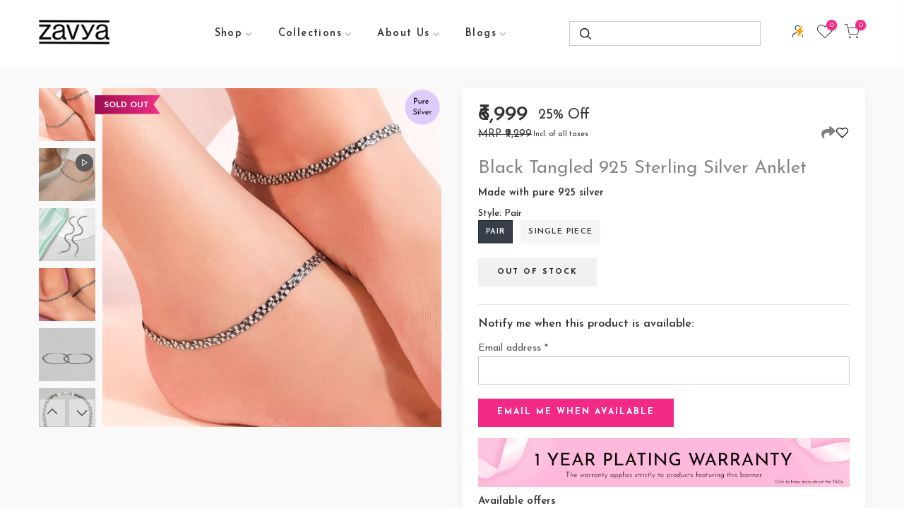

--- FILE ---
content_type: text/html; charset=utf-8
request_url: https://www.zavya.co/products/black-tangled-925-sterling-silver-anklet
body_size: 117650
content:
<!doctype html>
<html class="no-js" lang="en">
  <head>
 
<meta charset="utf-8">
    <meta name="viewport" content="width=device-width, initial-scale=1, shrink-to-fit=no, user-scalable=no">
    <meta name="theme-color" content="#f22987">
    <meta name="format-detection" content="telephone=no">
    <link rel="canonical" href="https://www.zavya.co/products/black-tangled-925-sterling-silver-anklet">
    <link rel="prefetch" as="document" href="https://www.zavya.co">
    <link rel="dns-prefetch" href="https://cdn.shopify.com" crossorigin>
    <link rel="preconnect" href="https://cdn.shopify.com" crossorigin>
    <link rel="preconnect" href="https://monorail-edge.shopifysvc.com"><link rel="dns-prefetch" href="https://fonts.googleapis.com" crossorigin>
      <link rel="preconnect" href="https://fonts.googleapis.com" crossorigin>
      <link rel="dns-prefetch" href="https://fonts.gstatic.com" crossorigin>
      <link rel="preconnect" href="https://fonts.gstatic.com" crossorigin><link rel="preload" as="style" href="//www.zavya.co/cdn/shop/t/211/assets/pre_theme.min.css?v=105175943136565518241765626895">
    <link rel="preload" as="style" href="//www.zavya.co/cdn/shop/t/211/assets/theme.css?enable_css_minification=1&v=166393575459956607111765626952"><title>Black Tangled 925 Sterling Silver Anklet - Valentine&#39;s Gift &ndash; Zavya</title><meta name="description" content="Black Tangled 925 Sterling Silver Anklet"><link rel="shortcut icon" type="image/png" href="//www.zavya.co/cdn/shop/files/favicon_32x.png?v=1667847651"><link
        rel="apple-touch-icon-precomposed"
        type="image/png"
        sizes="152x152"
        href="//www.zavya.co/cdn/shop/files/favicon_c87e297f-3b61-417f-914b-d9657fc1d822_152x.png?v=1667847665"
      ><!-- social-meta-tags.liquid --><meta name="keywords" content="Black Tangled 925 Sterling Silver Anklet,Zavya,www.zavya.co"/><meta name="author" content="Zavya"><meta property="og:site_name" content="Zavya">
<meta property="og:url" content="https://www.zavya.co/products/black-tangled-925-sterling-silver-anklet">
<meta property="og:title" content="Black Tangled 925 Sterling Silver Anklet">
<meta property="og:type" content="og:product">
<meta property="og:description" content="Black Tangled 925 Sterling Silver Anklet"><meta property="product:price:amount" content="6,999">
  <meta property="product:price:amount" content="INR"><meta property="og:image" content="http://www.zavya.co/cdn/shop/files/ANK-60068-PAIR_13_1200x1200.jpg?v=1761893951"><meta property="og:image" content="http://www.zavya.co/cdn/shop/files/ANK-60068-PAIR_CX1_1200x1200.jpg?v=1737641987"><meta property="og:image" content="http://www.zavya.co/cdn/shop/products/Zavya01296_1200x1200.jpg?v=1737641987"><meta property="og:image:secure_url" content="https://www.zavya.co/cdn/shop/files/ANK-60068-PAIR_13_1200x1200.jpg?v=1761893951"><meta property="og:image:secure_url" content="https://www.zavya.co/cdn/shop/files/ANK-60068-PAIR_CX1_1200x1200.jpg?v=1737641987"><meta property="og:image:secure_url" content="https://www.zavya.co/cdn/shop/products/Zavya01296_1200x1200.jpg?v=1737641987"><meta name="twitter:site" content="@#"><meta name="twitter:card" content="summary_large_image">
<meta name="twitter:title" content="Black Tangled 925 Sterling Silver Anklet">
<meta name="twitter:description" content="Black Tangled 925 Sterling Silver Anklet">
<link href="//www.zavya.co/cdn/shop/t/211/assets/pre_theme.min.css?v=105175943136565518241765626895" rel="stylesheet" type="text/css" media="all" /><link rel="preload" as="script" href="//www.zavya.co/cdn/shop/t/211/assets/lazysizes.min.js?v=69261028471810094311765626883">
<link rel="preload" as="script" href="//www.zavya.co/cdn/shop/t/211/assets/nt_vendor2.min.js?v=42422918620433123951765626890">
<script>document.documentElement.className = document.documentElement.className.replace('no-js', 'yes-js');const t_name = "product",designMode = false,t_cartCount = 0,ThemeNameT4='elessi',ThemeNameT42='ThemeIdT4Elessi',themeIDt4 = 154562101476,ck_hostname = 'elessi-2-none',ThemeIdT4 = "true",SopEmlT4="care@zavya.co",ThemePuT4 = 'rishabh',t_shop_currency = "INR", t_moneyFormat = "₹{{amount_no_decimals}}", t_cart_url = "\/cart",t_cartadd_url = "\/cart\/add",t_cartchange_url = "\/cart\/change", pr_re_url = "\/recommendations\/products"; try {var T4AgentNT = (navigator.userAgent.indexOf('Chrome-Lighthouse') == -1)}catch(err){var T4AgentNT = true} function onloadt4relcss(_this) {_this.onload=null;if(T4AgentNT){_this.rel='stylesheet'}} (function () {window.onpageshow = function() {if (performance.navigation.type === 2) {document.dispatchEvent(new CustomEvent('cart:refresh'))} }; })();
var T4stt_str = { 
  "PleaseChoosePrOptions":"Please select some product options before adding this product to your cart.", 
  "will_not_ship":"Will not ship until \u003cspan class=\"jsnt\"\u003e{{date}}\u003c\/span\u003e",
  "will_stock_after":"Will be in stock after \u003cspan class=\"jsnt\"\u003e{{date}}\u003c\/span\u003e",
  "replace_item_atc":"Replace item",
  "replace_item_pre":"Replace item",
  "added_to_cart": "Product was successfully added to your cart.",
  "view_cart": "View cart",
  "continue_shopping": "Continue Shopping",
  "save_js":"[sale]% Off","bannerCountdown":"%D days %H:%M:%S",
  "prItemCountdown":"%D Days %H:%M:%S",
  "countdown_days":"days",
  "countdown_hours":"hours",
  "countdown_mins":"mins",
  "countdown_sec":"secs",
  "multiple_rates": "We found [number_of_rates] shipping rates available for [address], starting at [rate].",
  "one_rate": "We found one shipping rate available for [address].",
  "no_rates": "Sorry, we do not ship to this destination.",
  "rate_value": "[rate_title] at [rate]",
  "agree_checkout": "You must agree with the terms and conditions of sales to check out.",
  "added_text_cp":"Compare products"
};
</script>
<link rel="preload" href="//www.zavya.co/cdn/shop/t/211/assets/style.min.css?v=113334856320689359821765626905" as="style" onload="onloadt4relcss(this)"><link href="//www.zavya.co/cdn/shop/t/211/assets/theme.css?enable_css_minification=1&amp;v=166393575459956607111765626952" rel="stylesheet" type="text/css" media="all" /><link rel="preload" href="https://fonts.googleapis.com/css?family=Josefin+Sans:300,300i,400,400i,500,500i,600,600i,700,700i,800,800i&display=swap" as="style" onload="onloadt4relcss(this)"><link id="sett_clt4" rel="preload" href="//www.zavya.co/cdn/shop/t/211/assets/sett_cl.css?enable_css_minification=1&v=103732595745850226541765626902" as="style" onload="onloadt4relcss(this)"><link rel="preload" href="//www.zavya.co/cdn/shop/t/211/assets/line-awesome.min.css?v=36930450349382045261765626885" as="style" onload="onloadt4relcss(this)">
<script id="js_lzt4" src="//www.zavya.co/cdn/shop/t/211/assets/lazysizes.min.js?v=69261028471810094311765626883" defer="defer"></script>
<script src="//www.zavya.co/cdn/shop/t/211/assets/nt_vendor2.min.js?v=42422918620433123951765626890" defer="defer" id="js_ntt4"
  data-theme='//www.zavya.co/cdn/shop/t/211/assets/nt_theme.min.js?v=26919863470222954981765626889'
  data-stt='//www.zavya.co/cdn/shop/t/211/assets/nt_settings.js?enable_js_minification=1&v=146222301993130186351765626952'
  data-cat='//www.zavya.co/cdn/shop/t/211/assets/cat.min.js?v=161947733019693496371765626826' 
  data-sw='//www.zavya.co/cdn/shop/t/211/assets/swatch.min.js?v=42087547689344382411765626906'
  data-prjs='//www.zavya.co/cdn/shop/t/211/assets/produc.min.js?v=129460232602911244641765626895' 
  data-mail='//www.zavya.co/cdn/shop/t/211/assets/platform_mail.min.js?v=120104920183136925081765626894'
  data-my='//www.zavya.co/cdn/shop/t/211/assets/my.js?v=111603181540343972631765626887' data-cusp='//www.zavya.co/cdn/shop/t/211/assets/my.js?v=111603181540343972631765626887' data-cur='//www.zavya.co/cdn/shop/t/211/assets/my.js?v=111603181540343972631765626887' data-mdl='//www.zavya.co/cdn/shop/t/211/assets/module.min.js?v=4705173922121016931765626886'
  data-map='//www.zavya.co/cdn/shop/t/211/assets/maplace.min.js?v=123640464312137447171765626885'
  data-time='//www.zavya.co/cdn/shop/t/211/assets/spacetime.min.js?v=40585'
  data-ins='//www.zavya.co/cdn/shop/t/211/assets/nt_instagram.min.js?v=139140391247222617321765626888'
  data-user='//www.zavya.co/cdn/shop/t/211/assets/interactable.min.js?v=108378901084656046741765626876'
  data-add='//s7.addthis.com/js/300/addthis_widget.js#pubid=ra-56efaa05a768bd19'
  data-klaviyo='//www.klaviyo.com/media/js/public/klaviyo_subscribe.js'
  data-font='iconKalles , fakalles , Pe-icon-7-stroke , Font Awesome 5 Free:n9'
  data-fm='Josefin Sans'
  data-spcmn='//www.zavya.co/cdn/shopifycloud/storefront/assets/themes_support/shopify_common-5f594365.js'
  data-cust='//www.zavya.co/cdn/shop/t/211/assets/customerclnt.min.js?v=3252781937110261681765626828'
  data-cusjs='none'
  data-desadm='//www.zavya.co/cdn/shop/t/211/assets/des_adm.min.js?v=132636835311667155301765626829'
  data-otherryv='//www.zavya.co/cdn/shop/t/211/assets/reviewOther.js?enable_js_minification=1&v=3813928545023403481765626902'></script><link rel="stylesheet" href="//www.zavya.co/cdn/shop/t/211/assets/custom-style.css?v=109223652151767385471766133715">
    <script>window.performance && window.performance.mark && window.performance.mark('shopify.content_for_header.start');</script><meta id="shopify-digital-wallet" name="shopify-digital-wallet" content="/55780737197/digital_wallets/dialog">
<link rel="alternate" type="application/json+oembed" href="https://www.zavya.co/products/black-tangled-925-sterling-silver-anklet.oembed">
<script async="async" src="/checkouts/internal/preloads.js?locale=en-IN"></script>
<script id="shopify-features" type="application/json">{"accessToken":"ef5a08886e2882044798a2fccea63720","betas":["rich-media-storefront-analytics"],"domain":"www.zavya.co","predictiveSearch":true,"shopId":55780737197,"locale":"en"}</script>
<script>var Shopify = Shopify || {};
Shopify.shop = "zavya-fashion.myshopify.com";
Shopify.locale = "en";
Shopify.currency = {"active":"INR","rate":"1.0"};
Shopify.country = "IN";
Shopify.theme = {"name":"BACKUP_BAU_NOV_2025_V2.4.9-Variant\u003cDND\u003e","id":154562101476,"schema_name":"Elessi","schema_version":"3.0.1","theme_store_id":null,"role":"main"};
Shopify.theme.handle = "null";
Shopify.theme.style = {"id":null,"handle":null};
Shopify.cdnHost = "www.zavya.co/cdn";
Shopify.routes = Shopify.routes || {};
Shopify.routes.root = "/";</script>
<script type="module">!function(o){(o.Shopify=o.Shopify||{}).modules=!0}(window);</script>
<script>!function(o){function n(){var o=[];function n(){o.push(Array.prototype.slice.apply(arguments))}return n.q=o,n}var t=o.Shopify=o.Shopify||{};t.loadFeatures=n(),t.autoloadFeatures=n()}(window);</script>
<script id="shop-js-analytics" type="application/json">{"pageType":"product"}</script>
<script defer="defer" async type="module" src="//www.zavya.co/cdn/shopifycloud/shop-js/modules/v2/client.init-shop-cart-sync_C5BV16lS.en.esm.js"></script>
<script defer="defer" async type="module" src="//www.zavya.co/cdn/shopifycloud/shop-js/modules/v2/chunk.common_CygWptCX.esm.js"></script>
<script type="module">
  await import("//www.zavya.co/cdn/shopifycloud/shop-js/modules/v2/client.init-shop-cart-sync_C5BV16lS.en.esm.js");
await import("//www.zavya.co/cdn/shopifycloud/shop-js/modules/v2/chunk.common_CygWptCX.esm.js");

  window.Shopify.SignInWithShop?.initShopCartSync?.({"fedCMEnabled":true,"windoidEnabled":true});

</script>
<script>(function() {
  var isLoaded = false;
  function asyncLoad() {
    if (isLoaded) return;
    isLoaded = true;
    var urls = ["https:\/\/sr-cdn.shiprocket.in\/sr-promise\/static\/uc.js?channel_id=4\u0026sr_company_id=1241062\u0026shop=zavya-fashion.myshopify.com","\/\/cdn.shopify.com\/proxy\/15a9e1e3c52cf292bd2570c1c3f7558ee01eaf64b2409e96c2488019fca9daec\/cdn.eu.amplitude.com\/script\/7b148ee325715be2c6ac02f18ea4a4b6.js?library=shopify\u0026shop=zavya-fashion.myshopify.com\u0026sp-cache-control=cHVibGljLCBtYXgtYWdlPTkwMA","https:\/\/svc.nitrocommerce.ai\/v1\/services\/shopify\/xshopify.js?_t=11582838-2f70-481a-9977-9dc9b7bd4b51\u0026shop=zavya-fashion.myshopify.com","https:\/\/svc.nitrocommerce.ai\/v1\/services\/shopify\/xshopify.js?_t=11582838-2f70-481a-9977-9dc9b7bd4b51\u0026shop=zavya-fashion.myshopify.com"];
    for (var i = 0; i < urls.length; i++) {
      var s = document.createElement('script');
      s.type = 'text/javascript';
      s.async = true;
      s.src = urls[i];
      var x = document.getElementsByTagName('script')[0];
      x.parentNode.insertBefore(s, x);
    }
  };
  if(window.attachEvent) {
    window.attachEvent('onload', asyncLoad);
  } else {
    window.addEventListener('load', asyncLoad, false);
  }
})();</script>
<script id="__st">var __st={"a":55780737197,"offset":19800,"reqid":"69b4d3d2-9577-439e-a4d0-9a0b4a98f7e5-1768841556","pageurl":"www.zavya.co\/products\/black-tangled-925-sterling-silver-anklet","u":"57c26162b96c","p":"product","rtyp":"product","rid":7756145918180};</script>
<script>window.ShopifyPaypalV4VisibilityTracking = true;</script>
<script id="form-persister">!function(){'use strict';const t='contact',e='new_comment',n=[[t,t],['blogs',e],['comments',e],[t,'customer']],o='password',r='form_key',c=['recaptcha-v3-token','g-recaptcha-response','h-captcha-response',o],s=()=>{try{return window.sessionStorage}catch{return}},i='__shopify_v',u=t=>t.elements[r],a=function(){const t=[...n].map((([t,e])=>`form[action*='/${t}']:not([data-nocaptcha='true']) input[name='form_type'][value='${e}']`)).join(',');var e;return e=t,()=>e?[...document.querySelectorAll(e)].map((t=>t.form)):[]}();function m(t){const e=u(t);a().includes(t)&&(!e||!e.value)&&function(t){try{if(!s())return;!function(t){const e=s();if(!e)return;const n=u(t);if(!n)return;const o=n.value;o&&e.removeItem(o)}(t);const e=Array.from(Array(32),(()=>Math.random().toString(36)[2])).join('');!function(t,e){u(t)||t.append(Object.assign(document.createElement('input'),{type:'hidden',name:r})),t.elements[r].value=e}(t,e),function(t,e){const n=s();if(!n)return;const r=[...t.querySelectorAll(`input[type='${o}']`)].map((({name:t})=>t)),u=[...c,...r],a={};for(const[o,c]of new FormData(t).entries())u.includes(o)||(a[o]=c);n.setItem(e,JSON.stringify({[i]:1,action:t.action,data:a}))}(t,e)}catch(e){console.error('failed to persist form',e)}}(t)}const f=t=>{if('true'===t.dataset.persistBound)return;const e=function(t,e){const n=function(t){return'function'==typeof t.submit?t.submit:HTMLFormElement.prototype.submit}(t).bind(t);return function(){let t;return()=>{t||(t=!0,(()=>{try{e(),n()}catch(t){(t=>{console.error('form submit failed',t)})(t)}})(),setTimeout((()=>t=!1),250))}}()}(t,(()=>{m(t)}));!function(t,e){if('function'==typeof t.submit&&'function'==typeof e)try{t.submit=e}catch{}}(t,e),t.addEventListener('submit',(t=>{t.preventDefault(),e()})),t.dataset.persistBound='true'};!function(){function t(t){const e=(t=>{const e=t.target;return e instanceof HTMLFormElement?e:e&&e.form})(t);e&&m(e)}document.addEventListener('submit',t),document.addEventListener('DOMContentLoaded',(()=>{const e=a();for(const t of e)f(t);var n;n=document.body,new window.MutationObserver((t=>{for(const e of t)if('childList'===e.type&&e.addedNodes.length)for(const t of e.addedNodes)1===t.nodeType&&'FORM'===t.tagName&&a().includes(t)&&f(t)})).observe(n,{childList:!0,subtree:!0,attributes:!1}),document.removeEventListener('submit',t)}))}()}();</script>
<script integrity="sha256-4kQ18oKyAcykRKYeNunJcIwy7WH5gtpwJnB7kiuLZ1E=" data-source-attribution="shopify.loadfeatures" defer="defer" src="//www.zavya.co/cdn/shopifycloud/storefront/assets/storefront/load_feature-a0a9edcb.js" crossorigin="anonymous"></script>
<script data-source-attribution="shopify.dynamic_checkout.dynamic.init">var Shopify=Shopify||{};Shopify.PaymentButton=Shopify.PaymentButton||{isStorefrontPortableWallets:!0,init:function(){window.Shopify.PaymentButton.init=function(){};var t=document.createElement("script");t.src="https://www.zavya.co/cdn/shopifycloud/portable-wallets/latest/portable-wallets.en.js",t.type="module",document.head.appendChild(t)}};
</script>
<script data-source-attribution="shopify.dynamic_checkout.buyer_consent">
  function portableWalletsHideBuyerConsent(e){var t=document.getElementById("shopify-buyer-consent"),n=document.getElementById("shopify-subscription-policy-button");t&&n&&(t.classList.add("hidden"),t.setAttribute("aria-hidden","true"),n.removeEventListener("click",e))}function portableWalletsShowBuyerConsent(e){var t=document.getElementById("shopify-buyer-consent"),n=document.getElementById("shopify-subscription-policy-button");t&&n&&(t.classList.remove("hidden"),t.removeAttribute("aria-hidden"),n.addEventListener("click",e))}window.Shopify?.PaymentButton&&(window.Shopify.PaymentButton.hideBuyerConsent=portableWalletsHideBuyerConsent,window.Shopify.PaymentButton.showBuyerConsent=portableWalletsShowBuyerConsent);
</script>
<script data-source-attribution="shopify.dynamic_checkout.cart.bootstrap">document.addEventListener("DOMContentLoaded",(function(){function t(){return document.querySelector("shopify-accelerated-checkout-cart, shopify-accelerated-checkout")}if(t())Shopify.PaymentButton.init();else{new MutationObserver((function(e,n){t()&&(Shopify.PaymentButton.init(),n.disconnect())})).observe(document.body,{childList:!0,subtree:!0})}}));
</script>

<script>window.performance && window.performance.mark && window.performance.mark('shopify.content_for_header.end');</script>
    
      <script
        src="https://cdn.jsdelivr.net/npm/bootstrap@5.1.3/dist/js/bootstrap.bundle.min.js"
        integrity="sha384-ka7Sk0Gln4gmtz2MlQnikT1wXgYsOg+OMhuP+IlRH9sENBO0LRn5q+8nbTov4+1p"
        crossorigin="anonymous"
      ></script>
      <style>
        #shopify-section-toolbar_mobile {
          display: none !important;
        }
      </style>
      <style media="all" id="fa-main">
        .fa,.fab,.fad,.fal,.far,.fas{-moz-osx-font-smoothing:grayscale;-webkit-font-smoothing:antialiased;display:inline-block;font-style:normal;font-variant:normal;text-rendering:auto;line-height:1}.fa-lg{font-size:1.33333em;line-height:.75em;vertical-align:-.0667em}.fa-xs{font-size:.75em}.fa-sm{font-size:.875em}.fa-1x{font-size:1em}.fa-2x{font-size:2em}.fa-3x{font-size:3em}.fa-4x{font-size:4em}.fa-5x{font-size:5em}.fa-6x{font-size:6em}.fa-7x{font-size:7em}.fa-8x{font-size:8em}.fa-9x{font-size:9em}.fa-10x{font-size:10em}.fa-fw{text-align:center;width:1.25em}.fa-ul{list-style-type:none;margin-left:2.5em;padding-left:0}.fa-ul>li{position:relative}.fa-li{left:-2em;position:absolute;text-align:center;width:2em;line-height:inherit}.fa-border{border:.08em solid #eee;border-radius:.1em;padding:.2em .25em .15em}.fa-pull-left{float:left}.fa-pull-right{float:right}.fa.fa-pull-left,.fab.fa-pull-left,.fal.fa-pull-left,.far.fa-pull-left,.fas.fa-pull-left{margin-right:.3em}.fa.fa-pull-right,.fab.fa-pull-right,.fal.fa-pull-right,.far.fa-pull-right,.fas.fa-pull-right{margin-left:.3em}.fa-spin{-webkit-animation:fa-spin 2s linear infinite;animation:fa-spin 2s linear infinite}.fa-pulse{-webkit-animation:fa-spin 1s steps(8) infinite;animation:fa-spin 1s steps(8) infinite}@-webkit-keyframes fa-spin{0%{-webkit-transform:rotate(0deg);transform:rotate(0deg)}to{-webkit-transform:rotate(1turn);transform:rotate(1turn)}}@keyframes fa-spin{0%{-webkit-transform:rotate(0deg);transform:rotate(0deg)}to{-webkit-transform:rotate(1turn);transform:rotate(1turn)}}.fa-rotate-90{-ms-filter:"progid:DXImageTransform.Microsoft.BasicImage(rotation=1)";-webkit-transform:rotate(90deg);transform:rotate(90deg)}.fa-rotate-180{-ms-filter:"progid:DXImageTransform.Microsoft.BasicImage(rotation=2)";-webkit-transform:rotate(180deg);transform:rotate(180deg)}.fa-rotate-270{-ms-filter:"progid:DXImageTransform.Microsoft.BasicImage(rotation=3)";-webkit-transform:rotate(270deg);transform:rotate(270deg)}.fa-flip-horizontal{-ms-filter:"progid:DXImageTransform.Microsoft.BasicImage(rotation=0, mirror=1)";-webkit-transform:scaleX(-1);transform:scaleX(-1)}.fa-flip-vertical{-webkit-transform:scaleY(-1);transform:scaleY(-1)}.fa-flip-both,.fa-flip-horizontal.fa-flip-vertical,.fa-flip-vertical{-ms-filter:"progid:DXImageTransform.Microsoft.BasicImage(rotation=2, mirror=1)"}.fa-flip-both,.fa-flip-horizontal.fa-flip-vertical{-webkit-transform:scale(-1);transform:scale(-1)}:root .fa-flip-both,:root .fa-flip-horizontal,:root .fa-flip-vertical,:root .fa-rotate-90,:root .fa-rotate-180,:root .fa-rotate-270{-webkit-filter:none;filter:none}.fa-stack{display:inline-block;height:2em;line-height:2em;position:relative;vertical-align:middle;width:2.5em}.fa-stack-1x,.fa-stack-2x{left:0;position:absolute;text-align:center;width:100%}.fa-stack-1x{line-height:inherit}.fa-stack-2x{font-size:2em}.fa-inverse{color:#fff}.fa-500px:before{content:"\f26e"}.fa-accessible-icon:before{content:"\f368"}.fa-accusoft:before{content:"\f369"}.fa-acquisitions-incorporated:before{content:"\f6af"}.fa-ad:before{content:"\f641"}.fa-address-book:before{content:"\f2b9"}.fa-address-card:before{content:"\f2bb"}.fa-adjust:before{content:"\f042"}.fa-adn:before{content:"\f170"}.fa-adversal:before{content:"\f36a"}.fa-affiliatetheme:before{content:"\f36b"}.fa-air-freshener:before{content:"\f5d0"}.fa-airbnb:before{content:"\f834"}.fa-algolia:before{content:"\f36c"}.fa-align-center:before{content:"\f037"}.fa-align-justify:before{content:"\f039"}.fa-align-left:before{content:"\f036"}.fa-align-right:before{content:"\f038"}.fa-alipay:before{content:"\f642"}.fa-allergies:before{content:"\f461"}.fa-amazon:before{content:"\f270"}.fa-amazon-pay:before{content:"\f42c"}.fa-ambulance:before{content:"\f0f9"}.fa-american-sign-language-interpreting:before{content:"\f2a3"}.fa-amilia:before{content:"\f36d"}.fa-anchor:before{content:"\f13d"}.fa-android:before{content:"\f17b"}.fa-angellist:before{content:"\f209"}.fa-angle-double-down:before{content:"\f103"}.fa-angle-double-left:before{content:"\f100"}.fa-angle-double-right:before{content:"\f101"}.fa-angle-double-up:before{content:"\f102"}.fa-angle-down:before{content:"\f107"}.fa-angle-left:before{content:"\f104"}.fa-angle-right:before{content:"\f105"}.fa-angle-up:before{content:"\f106"}.fa-angry:before{content:"\f556"}.fa-angrycreative:before{content:"\f36e"}.fa-angular:before{content:"\f420"}.fa-ankh:before{content:"\f644"}.fa-app-store:before{content:"\f36f"}.fa-app-store-ios:before{content:"\f370"}.fa-apper:before{content:"\f371"}.fa-apple:before{content:"\f179"}.fa-apple-alt:before{content:"\f5d1"}.fa-apple-pay:before{content:"\f415"}.fa-archive:before{content:"\f187"}.fa-archway:before{content:"\f557"}.fa-arrow-alt-circle-down:before{content:"\f358"}.fa-arrow-alt-circle-left:before{content:"\f359"}.fa-arrow-alt-circle-right:before{content:"\f35a"}.fa-arrow-alt-circle-up:before{content:"\f35b"}.fa-arrow-circle-down:before{content:"\f0ab"}.fa-arrow-circle-left:before{content:"\f0a8"}.fa-arrow-circle-right:before{content:"\f0a9"}.fa-arrow-circle-up:before{content:"\f0aa"}.fa-arrow-down:before{content:"\f063"}.fa-arrow-left:before{content:"\f060"}.fa-arrow-right:before{content:"\f061"}.fa-arrow-up:before{content:"\f062"}.fa-arrows-alt:before{content:"\f0b2"}.fa-arrows-alt-h:before{content:"\f337"}.fa-arrows-alt-v:before{content:"\f338"}.fa-artstation:before{content:"\f77a"}.fa-assistive-listening-systems:before{content:"\f2a2"}.fa-asterisk:before{content:"\f069"}.fa-asymmetrik:before{content:"\f372"}.fa-at:before{content:"\f1fa"}.fa-atlas:before{content:"\f558"}.fa-atlassian:before{content:"\f77b"}.fa-atom:before{content:"\f5d2"}.fa-audible:before{content:"\f373"}.fa-audio-description:before{content:"\f29e"}.fa-autoprefixer:before{content:"\f41c"}.fa-avianex:before{content:"\f374"}.fa-aviato:before{content:"\f421"}.fa-award:before{content:"\f559"}.fa-aws:before{content:"\f375"}.fa-baby:before{content:"\f77c"}.fa-baby-carriage:before{content:"\f77d"}.fa-backspace:before{content:"\f55a"}.fa-backward:before{content:"\f04a"}.fa-bacon:before{content:"\f7e5"}.fa-bacteria:before{content:"\e059"}.fa-bacterium:before{content:"\e05a"}.fa-bahai:before{content:"\f666"}.fa-balance-scale:before{content:"\f24e"}.fa-balance-scale-left:before{content:"\f515"}.fa-balance-scale-right:before{content:"\f516"}.fa-ban:before{content:"\f05e"}.fa-band-aid:before{content:"\f462"}.fa-bandcamp:before{content:"\f2d5"}.fa-barcode:before{content:"\f02a"}.fa-bars:before{content:"\f0c9"}.fa-baseball-ball:before{content:"\f433"}.fa-basketball-ball:before{content:"\f434"}.fa-bath:before{content:"\f2cd"}.fa-battery-empty:before{content:"\f244"}.fa-battery-full:before{content:"\f240"}.fa-battery-half:before{content:"\f242"}.fa-battery-quarter:before{content:"\f243"}.fa-battery-three-quarters:before{content:"\f241"}.fa-battle-net:before{content:"\f835"}.fa-bed:before{content:"\f236"}.fa-beer:before{content:"\f0fc"}.fa-behance:before{content:"\f1b4"}.fa-behance-square:before{content:"\f1b5"}.fa-bell:before{content:"\f0f3"}.fa-bell-slash:before{content:"\f1f6"}.fa-bezier-curve:before{content:"\f55b"}.fa-bible:before{content:"\f647"}.fa-bicycle:before{content:"\f206"}.fa-biking:before{content:"\f84a"}.fa-bimobject:before{content:"\f378"}.fa-binoculars:before{content:"\f1e5"}.fa-biohazard:before{content:"\f780"}.fa-birthday-cake:before{content:"\f1fd"}.fa-bitbucket:before{content:"\f171"}.fa-bitcoin:before{content:"\f379"}.fa-bity:before{content:"\f37a"}.fa-black-tie:before{content:"\f27e"}.fa-blackberry:before{content:"\f37b"}.fa-blender:before{content:"\f517"}.fa-blender-phone:before{content:"\f6b6"}.fa-blind:before{content:"\f29d"}.fa-blog:before{content:"\f781"}.fa-blogger:before{content:"\f37c"}.fa-blogger-b:before{content:"\f37d"}.fa-bluetooth:before{content:"\f293"}.fa-bluetooth-b:before{content:"\f294"}.fa-bold:before{content:"\f032"}.fa-bolt:before{content:"\f0e7"}.fa-bomb:before{content:"\f1e2"}.fa-bone:before{content:"\f5d7"}.fa-bong:before{content:"\f55c"}.fa-book:before{content:"\f02d"}.fa-book-dead:before{content:"\f6b7"}.fa-book-medical:before{content:"\f7e6"}.fa-book-open:before{content:"\f518"}.fa-book-reader:before{content:"\f5da"}.fa-bookmark:before{content:"\f02e"}.fa-bootstrap:before{content:"\f836"}.fa-border-all:before{content:"\f84c"}.fa-border-none:before{content:"\f850"}.fa-border-style:before{content:"\f853"}.fa-bowling-ball:before{content:"\f436"}.fa-box:before{content:"\f466"}.fa-box-open:before{content:"\f49e"}.fa-box-tissue:before{content:"\e05b"}.fa-boxes:before{content:"\f468"}.fa-braille:before{content:"\f2a1"}.fa-brain:before{content:"\f5dc"}.fa-bread-slice:before{content:"\f7ec"}.fa-briefcase:before{content:"\f0b1"}.fa-briefcase-medical:before{content:"\f469"}.fa-broadcast-tower:before{content:"\f519"}.fa-broom:before{content:"\f51a"}.fa-brush:before{content:"\f55d"}.fa-btc:before{content:"\f15a"}.fa-buffer:before{content:"\f837"}.fa-bug:before{content:"\f188"}.fa-building:before{content:"\f1ad"}.fa-bullhorn:before{content:"\f0a1"}.fa-bullseye:before{content:"\f140"}.fa-burn:before{content:"\f46a"}.fa-buromobelexperte:before{content:"\f37f"}.fa-bus:before{content:"\f207"}.fa-bus-alt:before{content:"\f55e"}.fa-business-time:before{content:"\f64a"}.fa-buy-n-large:before{content:"\f8a6"}.fa-buysellads:before{content:"\f20d"}.fa-calculator:before{content:"\f1ec"}.fa-calendar:before{content:"\f133"}.fa-calendar-alt:before{content:"\f073"}.fa-calendar-check:before{content:"\f274"}.fa-calendar-day:before{content:"\f783"}.fa-calendar-minus:before{content:"\f272"}.fa-calendar-plus:before{content:"\f271"}.fa-calendar-times:before{content:"\f273"}.fa-calendar-week:before{content:"\f784"}.fa-camera:before{content:"\f030"}.fa-camera-retro:before{content:"\f083"}.fa-campground:before{content:"\f6bb"}.fa-canadian-maple-leaf:before{content:"\f785"}.fa-candy-cane:before{content:"\f786"}.fa-cannabis:before{content:"\f55f"}.fa-capsules:before{content:"\f46b"}.fa-car:before{content:"\f1b9"}.fa-car-alt:before{content:"\f5de"}.fa-car-battery:before{content:"\f5df"}.fa-car-crash:before{content:"\f5e1"}.fa-car-side:before{content:"\f5e4"}.fa-caravan:before{content:"\f8ff"}.fa-caret-down:before{content:"\f0d7"}.fa-caret-left:before{content:"\f0d9"}.fa-caret-right:before{content:"\f0da"}.fa-caret-square-down:before{content:"\f150"}.fa-caret-square-left:before{content:"\f191"}.fa-caret-square-right:before{content:"\f152"}.fa-caret-square-up:before{content:"\f151"}.fa-caret-up:before{content:"\f0d8"}.fa-carrot:before{content:"\f787"}.fa-cart-arrow-down:before{content:"\f218"}.fa-cart-plus:before{content:"\f217"}.fa-cash-register:before{content:"\f788"}.fa-cat:before{content:"\f6be"}.fa-cc-amazon-pay:before{content:"\f42d"}.fa-cc-amex:before{content:"\f1f3"}.fa-cc-apple-pay:before{content:"\f416"}.fa-cc-diners-club:before{content:"\f24c"}.fa-cc-discover:before{content:"\f1f2"}.fa-cc-jcb:before{content:"\f24b"}.fa-cc-mastercard:before{content:"\f1f1"}.fa-cc-paypal:before{content:"\f1f4"}.fa-cc-stripe:before{content:"\f1f5"}.fa-cc-visa:before{content:"\f1f0"}.fa-centercode:before{content:"\f380"}.fa-centos:before{content:"\f789"}.fa-certificate:before{content:"\f0a3"}.fa-chair:before{content:"\f6c0"}.fa-chalkboard:before{content:"\f51b"}.fa-chalkboard-teacher:before{content:"\f51c"}.fa-charging-station:before{content:"\f5e7"}.fa-chart-area:before{content:"\f1fe"}.fa-chart-bar:before{content:"\f080"}.fa-chart-line:before{content:"\f201"}.fa-chart-pie:before{content:"\f200"}.fa-check:before{content:"\f00c"}.fa-check-circle:before{content:"\f058"}.fa-check-double:before{content:"\f560"}.fa-check-square:before{content:"\f14a"}.fa-cheese:before{content:"\f7ef"}.fa-chess:before{content:"\f439"}.fa-chess-bishop:before{content:"\f43a"}.fa-chess-board:before{content:"\f43c"}.fa-chess-king:before{content:"\f43f"}.fa-chess-knight:before{content:"\f441"}.fa-chess-pawn:before{content:"\f443"}.fa-chess-queen:before{content:"\f445"}.fa-chess-rook:before{content:"\f447"}.fa-chevron-circle-down:before{content:"\f13a"}.fa-chevron-circle-left:before{content:"\f137"}.fa-chevron-circle-right:before{content:"\f138"}.fa-chevron-circle-up:before{content:"\f139"}.fa-chevron-down:before{content:"\f078"}.fa-chevron-left:before{content:"\f053"}.fa-chevron-right:before{content:"\f054"}.fa-chevron-up:before{content:"\f077"}.fa-child:before{content:"\f1ae"}.fa-chrome:before{content:"\f268"}.fa-chromecast:before{content:"\f838"}.fa-church:before{content:"\f51d"}.fa-circle:before{content:"\f111"}.fa-circle-notch:before{content:"\f1ce"}.fa-city:before{content:"\f64f"}.fa-clinic-medical:before{content:"\f7f2"}.fa-clipboard:before{content:"\f328"}.fa-clipboard-check:before{content:"\f46c"}.fa-clipboard-list:before{content:"\f46d"}.fa-clock:before{content:"\f017"}.fa-clone:before{content:"\f24d"}.fa-closed-captioning:before{content:"\f20a"}.fa-cloud:before{content:"\f0c2"}.fa-cloud-download-alt:before{content:"\f381"}.fa-cloud-meatball:before{content:"\f73b"}.fa-cloud-moon:before{content:"\f6c3"}.fa-cloud-moon-rain:before{content:"\f73c"}.fa-cloud-rain:before{content:"\f73d"}.fa-cloud-showers-heavy:before{content:"\f740"}.fa-cloud-sun:before{content:"\f6c4"}.fa-cloud-sun-rain:before{content:"\f743"}.fa-cloud-upload-alt:before{content:"\f382"}.fa-cloudflare:before{content:"\e07d"}.fa-cloudscale:before{content:"\f383"}.fa-cloudsmith:before{content:"\f384"}.fa-cloudversify:before{content:"\f385"}.fa-cocktail:before{content:"\f561"}.fa-code:before{content:"\f121"}.fa-code-branch:before{content:"\f126"}.fa-codepen:before{content:"\f1cb"}.fa-codiepie:before{content:"\f284"}.fa-coffee:before{content:"\f0f4"}.fa-cog:before{content:"\f013"}.fa-cogs:before{content:"\f085"}.fa-coins:before{content:"\f51e"}.fa-columns:before{content:"\f0db"}.fa-comment:before{content:"\f075"}.fa-comment-alt:before{content:"\f27a"}.fa-comment-dollar:before{content:"\f651"}.fa-comment-dots:before{content:"\f4ad"}.fa-comment-medical:before{content:"\f7f5"}.fa-comment-slash:before{content:"\f4b3"}.fa-comments:before{content:"\f086"}.fa-comments-dollar:before{content:"\f653"}.fa-compact-disc:before{content:"\f51f"}.fa-compass:before{content:"\f14e"}.fa-compress:before{content:"\f066"}.fa-compress-alt:before{content:"\f422"}.fa-compress-arrows-alt:before{content:"\f78c"}.fa-concierge-bell:before{content:"\f562"}.fa-confluence:before{content:"\f78d"}.fa-connectdevelop:before{content:"\f20e"}.fa-contao:before{content:"\f26d"}.fa-cookie:before{content:"\f563"}.fa-cookie-bite:before{content:"\f564"}.fa-copy:before{content:"\f0c5"}.fa-copyright:before{content:"\f1f9"}.fa-cotton-bureau:before{content:"\f89e"}.fa-couch:before{content:"\f4b8"}.fa-cpanel:before{content:"\f388"}.fa-creative-commons:before{content:"\f25e"}.fa-creative-commons-by:before{content:"\f4e7"}.fa-creative-commons-nc:before{content:"\f4e8"}.fa-creative-commons-nc-eu:before{content:"\f4e9"}.fa-creative-commons-nc-jp:before{content:"\f4ea"}.fa-creative-commons-nd:before{content:"\f4eb"}.fa-creative-commons-pd:before{content:"\f4ec"}.fa-creative-commons-pd-alt:before{content:"\f4ed"}.fa-creative-commons-remix:before{content:"\f4ee"}.fa-creative-commons-sa:before{content:"\f4ef"}.fa-creative-commons-sampling:before{content:"\f4f0"}.fa-creative-commons-sampling-plus:before{content:"\f4f1"}.fa-creative-commons-share:before{content:"\f4f2"}.fa-creative-commons-zero:before{content:"\f4f3"}.fa-credit-card:before{content:"\f09d"}.fa-critical-role:before{content:"\f6c9"}.fa-crop:before{content:"\f125"}.fa-crop-alt:before{content:"\f565"}.fa-cross:before{content:"\f654"}.fa-crosshairs:before{content:"\f05b"}.fa-crow:before{content:"\f520"}.fa-crown:before{content:"\f521"}.fa-crutch:before{content:"\f7f7"}.fa-css3:before{content:"\f13c"}.fa-css3-alt:before{content:"\f38b"}.fa-cube:before{content:"\f1b2"}.fa-cubes:before{content:"\f1b3"}.fa-cut:before{content:"\f0c4"}.fa-cuttlefish:before{content:"\f38c"}.fa-d-and-d:before{content:"\f38d"}.fa-d-and-d-beyond:before{content:"\f6ca"}.fa-dailymotion:before{content:"\e052"}.fa-dashcube:before{content:"\f210"}.fa-database:before{content:"\f1c0"}.fa-deaf:before{content:"\f2a4"}.fa-deezer:before{content:"\e077"}.fa-delicious:before{content:"\f1a5"}.fa-democrat:before{content:"\f747"}.fa-deploydog:before{content:"\f38e"}.fa-deskpro:before{content:"\f38f"}.fa-desktop:before{content:"\f108"}.fa-dev:before{content:"\f6cc"}.fa-deviantart:before{content:"\f1bd"}.fa-dharmachakra:before{content:"\f655"}.fa-dhl:before{content:"\f790"}.fa-diagnoses:before{content:"\f470"}.fa-diaspora:before{content:"\f791"}.fa-dice:before{content:"\f522"}.fa-dice-d20:before{content:"\f6cf"}.fa-dice-d6:before{content:"\f6d1"}.fa-dice-five:before{content:"\f523"}.fa-dice-four:before{content:"\f524"}.fa-dice-one:before{content:"\f525"}.fa-dice-six:before{content:"\f526"}.fa-dice-three:before{content:"\f527"}.fa-dice-two:before{content:"\f528"}.fa-digg:before{content:"\f1a6"}.fa-digital-ocean:before{content:"\f391"}.fa-digital-tachograph:before{content:"\f566"}.fa-directions:before{content:"\f5eb"}.fa-discord:before{content:"\f392"}.fa-discourse:before{content:"\f393"}.fa-disease:before{content:"\f7fa"}.fa-divide:before{content:"\f529"}.fa-dizzy:before{content:"\f567"}.fa-dna:before{content:"\f471"}.fa-dochub:before{content:"\f394"}.fa-docker:before{content:"\f395"}.fa-dog:before{content:"\f6d3"}.fa-dollar-sign:before{content:"\f155"}.fa-dolly:before{content:"\f472"}.fa-dolly-flatbed:before{content:"\f474"}.fa-donate:before{content:"\f4b9"}.fa-door-closed:before{content:"\f52a"}.fa-door-open:before{content:"\f52b"}.fa-dot-circle:before{content:"\f192"}.fa-dove:before{content:"\f4ba"}.fa-download:before{content:"\f019"}.fa-draft2digital:before{content:"\f396"}.fa-drafting-compass:before{content:"\f568"}.fa-dragon:before{content:"\f6d5"}.fa-draw-polygon:before{content:"\f5ee"}.fa-dribbble:before{content:"\f17d"}.fa-dribbble-square:before{content:"\f397"}.fa-dropbox:before{content:"\f16b"}.fa-drum:before{content:"\f569"}.fa-drum-steelpan:before{content:"\f56a"}.fa-drumstick-bite:before{content:"\f6d7"}.fa-drupal:before{content:"\f1a9"}.fa-dumbbell:before{content:"\f44b"}.fa-dumpster:before{content:"\f793"}.fa-dumpster-fire:before{content:"\f794"}.fa-dungeon:before{content:"\f6d9"}.fa-dyalog:before{content:"\f399"}.fa-earlybirds:before{content:"\f39a"}.fa-ebay:before{content:"\f4f4"}.fa-edge:before{content:"\f282"}.fa-edge-legacy:before{content:"\e078"}.fa-edit:before{content:"\f044"}.fa-egg:before{content:"\f7fb"}.fa-eject:before{content:"\f052"}.fa-elementor:before{content:"\f430"}.fa-ellipsis-h:before{content:"\f141"}.fa-ellipsis-v:before{content:"\f142"}.fa-ello:before{content:"\f5f1"}.fa-ember:before{content:"\f423"}.fa-empire:before{content:"\f1d1"}.fa-envelope:before{content:"\f0e0"}.fa-envelope-open:before{content:"\f2b6"}.fa-envelope-open-text:before{content:"\f658"}.fa-envelope-square:before{content:"\f199"}.fa-envira:before{content:"\f299"}.fa-equals:before{content:"\f52c"}.fa-eraser:before{content:"\f12d"}.fa-erlang:before{content:"\f39d"}.fa-ethereum:before{content:"\f42e"}.fa-ethernet:before{content:"\f796"}.fa-etsy:before{content:"\f2d7"}.fa-euro-sign:before{content:"\f153"}.fa-evernote:before{content:"\f839"}.fa-exchange-alt:before{content:"\f362"}.fa-exclamation:before{content:"\f12a"}.fa-exclamation-circle:before{content:"\f06a"}.fa-exclamation-triangle:before{content:"\f071"}.fa-expand:before{content:"\f065"}.fa-expand-alt:before{content:"\f424"}.fa-expand-arrows-alt:before{content:"\f31e"}.fa-expeditedssl:before{content:"\f23e"}.fa-external-link-alt:before{content:"\f35d"}.fa-external-link-square-alt:before{content:"\f360"}.fa-eye:before{content:"\f06e"}.fa-eye-dropper:before{content:"\f1fb"}.fa-eye-slash:before{content:"\f070"}.fa-facebook:before{content:"\f09a"}.fa-facebook-f:before{content:"\f39e"}.fa-facebook-messenger:before{content:"\f39f"}.fa-facebook-square:before{content:"\f082"}.fa-fan:before{content:"\f863"}.fa-fantasy-flight-games:before{content:"\f6dc"}.fa-fast-backward:before{content:"\f049"}.fa-fast-forward:before{content:"\f050"}.fa-faucet:before{content:"\e005"}.fa-fax:before{content:"\f1ac"}.fa-feather:before{content:"\f52d"}.fa-feather-alt:before{content:"\f56b"}.fa-fedex:before{content:"\f797"}.fa-fedora:before{content:"\f798"}.fa-female:before{content:"\f182"}.fa-fighter-jet:before{content:"\f0fb"}.fa-figma:before{content:"\f799"}.fa-file:before{content:"\f15b"}.fa-file-alt:before{content:"\f15c"}.fa-file-archive:before{content:"\f1c6"}.fa-file-audio:before{content:"\f1c7"}.fa-file-code:before{content:"\f1c9"}.fa-file-contract:before{content:"\f56c"}.fa-file-csv:before{content:"\f6dd"}.fa-file-download:before{content:"\f56d"}.fa-file-excel:before{content:"\f1c3"}.fa-file-export:before{content:"\f56e"}.fa-file-image:before{content:"\f1c5"}.fa-file-import:before{content:"\f56f"}.fa-file-invoice:before{content:"\f570"}.fa-file-invoice-dollar:before{content:"\f571"}.fa-file-medical:before{content:"\f477"}.fa-file-medical-alt:before{content:"\f478"}.fa-file-pdf:before{content:"\f1c1"}.fa-file-powerpoint:before{content:"\f1c4"}.fa-file-prescription:before{content:"\f572"}.fa-file-signature:before{content:"\f573"}.fa-file-upload:before{content:"\f574"}.fa-file-video:before{content:"\f1c8"}.fa-file-word:before{content:"\f1c2"}.fa-fill:before{content:"\f575"}.fa-fill-drip:before{content:"\f576"}.fa-film:before{content:"\f008"}.fa-filter:before{content:"\f0b0"}.fa-fingerprint:before{content:"\f577"}.fa-fire:before{content:"\f06d"}.fa-fire-alt:before{content:"\f7e4"}.fa-fire-extinguisher:before{content:"\f134"}.fa-firefox:before{content:"\f269"}.fa-firefox-browser:before{content:"\e007"}.fa-first-aid:before{content:"\f479"}.fa-first-order:before{content:"\f2b0"}.fa-first-order-alt:before{content:"\f50a"}.fa-firstdraft:before{content:"\f3a1"}.fa-fish:before{content:"\f578"}.fa-fist-raised:before{content:"\f6de"}.fa-flag:before{content:"\f024"}.fa-flag-checkered:before{content:"\f11e"}.fa-flag-usa:before{content:"\f74d"}.fa-flask:before{content:"\f0c3"}.fa-flickr:before{content:"\f16e"}.fa-flipboard:before{content:"\f44d"}.fa-flushed:before{content:"\f579"}.fa-fly:before{content:"\f417"}.fa-folder:before{content:"\f07b"}.fa-folder-minus:before{content:"\f65d"}.fa-folder-open:before{content:"\f07c"}.fa-folder-plus:before{content:"\f65e"}.fa-font:before{content:"\f031"}.fa-font-awesome:before{content:"\f2b4"}.fa-font-awesome-alt:before{content:"\f35c"}.fa-font-awesome-flag:before{content:"\f425"}.fa-font-awesome-logo-full:before{content:"\f4e6"}.fa-fonticons:before{content:"\f280"}.fa-fonticons-fi:before{content:"\f3a2"}.fa-football-ball:before{content:"\f44e"}.fa-fort-awesome:before{content:"\f286"}.fa-fort-awesome-alt:before{content:"\f3a3"}.fa-forumbee:before{content:"\f211"}.fa-forward:before{content:"\f04e"}.fa-foursquare:before{content:"\f180"}.fa-free-code-camp:before{content:"\f2c5"}.fa-freebsd:before{content:"\f3a4"}.fa-frog:before{content:"\f52e"}.fa-frown:before{content:"\f119"}.fa-frown-open:before{content:"\f57a"}.fa-fulcrum:before{content:"\f50b"}.fa-funnel-dollar:before{content:"\f662"}.fa-futbol:before{content:"\f1e3"}.fa-galactic-republic:before{content:"\f50c"}.fa-galactic-senate:before{content:"\f50d"}.fa-gamepad:before{content:"\f11b"}.fa-gas-pump:before{content:"\f52f"}.fa-gavel:before{content:"\f0e3"}.fa-gem:before{content:"\f3a5"}.fa-genderless:before{content:"\f22d"}.fa-get-pocket:before{content:"\f265"}.fa-gg:before{content:"\f260"}.fa-gg-circle:before{content:"\f261"}.fa-ghost:before{content:"\f6e2"}.fa-gift:before{content:"\f06b"}.fa-gifts:before{content:"\f79c"}.fa-git:before{content:"\f1d3"}.fa-git-alt:before{content:"\f841"}.fa-git-square:before{content:"\f1d2"}.fa-github:before{content:"\f09b"}.fa-github-alt:before{content:"\f113"}.fa-github-square:before{content:"\f092"}.fa-gitkraken:before{content:"\f3a6"}.fa-gitlab:before{content:"\f296"}.fa-gitter:before{content:"\f426"}.fa-glass-cheers:before{content:"\f79f"}.fa-glass-martini:before{content:"\f000"}.fa-glass-martini-alt:before{content:"\f57b"}.fa-glass-whiskey:before{content:"\f7a0"}.fa-glasses:before{content:"\f530"}.fa-glide:before{content:"\f2a5"}.fa-glide-g:before{content:"\f2a6"}.fa-globe:before{content:"\f0ac"}.fa-globe-africa:before{content:"\f57c"}.fa-globe-americas:before{content:"\f57d"}.fa-globe-asia:before{content:"\f57e"}.fa-globe-europe:before{content:"\f7a2"}.fa-gofore:before{content:"\f3a7"}.fa-golf-ball:before{content:"\f450"}.fa-goodreads:before{content:"\f3a8"}.fa-goodreads-g:before{content:"\f3a9"}.fa-google:before{content:"\f1a0"}.fa-google-drive:before{content:"\f3aa"}.fa-google-pay:before{content:"\e079"}.fa-google-play:before{content:"\f3ab"}.fa-google-plus:before{content:"\f2b3"}.fa-google-plus-g:before{content:"\f0d5"}.fa-google-plus-square:before{content:"\f0d4"}.fa-google-wallet:before{content:"\f1ee"}.fa-gopuram:before{content:"\f664"}.fa-graduation-cap:before{content:"\f19d"}.fa-gratipay:before{content:"\f184"}.fa-grav:before{content:"\f2d6"}.fa-greater-than:before{content:"\f531"}.fa-greater-than-equal:before{content:"\f532"}.fa-grimace:before{content:"\f57f"}.fa-grin:before{content:"\f580"}.fa-grin-alt:before{content:"\f581"}.fa-grin-beam:before{content:"\f582"}.fa-grin-beam-sweat:before{content:"\f583"}.fa-grin-hearts:before{content:"\f584"}.fa-grin-squint:before{content:"\f585"}.fa-grin-squint-tears:before{content:"\f586"}.fa-grin-stars:before{content:"\f587"}.fa-grin-tears:before{content:"\f588"}.fa-grin-tongue:before{content:"\f589"}.fa-grin-tongue-squint:before{content:"\f58a"}.fa-grin-tongue-wink:before{content:"\f58b"}.fa-grin-wink:before{content:"\f58c"}.fa-grip-horizontal:before{content:"\f58d"}.fa-grip-lines:before{content:"\f7a4"}.fa-grip-lines-vertical:before{content:"\f7a5"}.fa-grip-vertical:before{content:"\f58e"}.fa-gripfire:before{content:"\f3ac"}.fa-grunt:before{content:"\f3ad"}.fa-guilded:before{content:"\e07e"}.fa-guitar:before{content:"\f7a6"}.fa-gulp:before{content:"\f3ae"}.fa-h-square:before{content:"\f0fd"}.fa-hacker-news:before{content:"\f1d4"}.fa-hacker-news-square:before{content:"\f3af"}.fa-hackerrank:before{content:"\f5f7"}.fa-hamburger:before{content:"\f805"}.fa-hammer:before{content:"\f6e3"}.fa-hamsa:before{content:"\f665"}.fa-hand-holding:before{content:"\f4bd"}.fa-hand-holding-heart:before{content:"\f4be"}.fa-hand-holding-medical:before{content:"\e05c"}.fa-hand-holding-usd:before{content:"\f4c0"}.fa-hand-holding-water:before{content:"\f4c1"}.fa-hand-lizard:before{content:"\f258"}.fa-hand-middle-finger:before{content:"\f806"}.fa-hand-paper:before{content:"\f256"}.fa-hand-peace:before{content:"\f25b"}.fa-hand-point-down:before{content:"\f0a7"}.fa-hand-point-left:before{content:"\f0a5"}.fa-hand-point-right:before{content:"\f0a4"}.fa-hand-point-up:before{content:"\f0a6"}.fa-hand-pointer:before{content:"\f25a"}.fa-hand-rock:before{content:"\f255"}.fa-hand-scissors:before{content:"\f257"}.fa-hand-sparkles:before{content:"\e05d"}.fa-hand-spock:before{content:"\f259"}.fa-hands:before{content:"\f4c2"}.fa-hands-helping:before{content:"\f4c4"}.fa-hands-wash:before{content:"\e05e"}.fa-handshake:before{content:"\f2b5"}.fa-handshake-alt-slash:before{content:"\e05f"}.fa-handshake-slash:before{content:"\e060"}.fa-hanukiah:before{content:"\f6e6"}.fa-hard-hat:before{content:"\f807"}.fa-hashtag:before{content:"\f292"}.fa-hat-cowboy:before{content:"\f8c0"}.fa-hat-cowboy-side:before{content:"\f8c1"}.fa-hat-wizard:before{content:"\f6e8"}.fa-hdd:before{content:"\f0a0"}.fa-head-side-cough:before{content:"\e061"}.fa-head-side-cough-slash:before{content:"\e062"}.fa-head-side-mask:before{content:"\e063"}.fa-head-side-virus:before{content:"\e064"}.fa-heading:before{content:"\f1dc"}.fa-headphones:before{content:"\f025"}.fa-headphones-alt:before{content:"\f58f"}.fa-headset:before{content:"\f590"}.fa-heart:before{content:"\f004"}.fa-heart-broken:before{content:"\f7a9"}.fa-heartbeat:before{content:"\f21e"}.fa-helicopter:before{content:"\f533"}.fa-highlighter:before{content:"\f591"}.fa-hiking:before{content:"\f6ec"}.fa-hippo:before{content:"\f6ed"}.fa-hips:before{content:"\f452"}.fa-hire-a-helper:before{content:"\f3b0"}.fa-history:before{content:"\f1da"}.fa-hive:before{content:"\e07f"}.fa-hockey-puck:before{content:"\f453"}.fa-holly-berry:before{content:"\f7aa"}.fa-home:before{content:"\f015"}.fa-hooli:before{content:"\f427"}.fa-hornbill:before{content:"\f592"}.fa-horse:before{content:"\f6f0"}.fa-horse-head:before{content:"\f7ab"}.fa-hospital:before{content:"\f0f8"}.fa-hospital-alt:before{content:"\f47d"}.fa-hospital-symbol:before{content:"\f47e"}.fa-hospital-user:before{content:"\f80d"}.fa-hot-tub:before{content:"\f593"}.fa-hotdog:before{content:"\f80f"}.fa-hotel:before{content:"\f594"}.fa-hotjar:before{content:"\f3b1"}.fa-hourglass:before{content:"\f254"}.fa-hourglass-end:before{content:"\f253"}.fa-hourglass-half:before{content:"\f252"}.fa-hourglass-start:before{content:"\f251"}.fa-house-damage:before{content:"\f6f1"}.fa-house-user:before{content:"\e065"}.fa-houzz:before{content:"\f27c"}.fa-hryvnia:before{content:"\f6f2"}.fa-html5:before{content:"\f13b"}.fa-hubspot:before{content:"\f3b2"}.fa-i-cursor:before{content:"\f246"}.fa-ice-cream:before{content:"\f810"}.fa-icicles:before{content:"\f7ad"}.fa-icons:before{content:"\f86d"}.fa-id-badge:before{content:"\f2c1"}.fa-id-card:before{content:"\f2c2"}.fa-id-card-alt:before{content:"\f47f"}.fa-ideal:before{content:"\e013"}.fa-igloo:before{content:"\f7ae"}.fa-image:before{content:"\f03e"}.fa-images:before{content:"\f302"}.fa-imdb:before{content:"\f2d8"}.fa-inbox:before{content:"\f01c"}.fa-indent:before{content:"\f03c"}.fa-industry:before{content:"\f275"}.fa-infinity:before{content:"\f534"}.fa-info:before{content:"\f129"}.fa-info-circle:before{content:"\f05a"}.fa-innosoft:before{content:"\e080"}.fa-instagram:before{content:"\f16d"}.fa-instagram-square:before{content:"\e055"}.fa-instalod:before{content:"\e081"}.fa-intercom:before{content:"\f7af"}.fa-internet-explorer:before{content:"\f26b"}.fa-invision:before{content:"\f7b0"}.fa-ioxhost:before{content:"\f208"}.fa-italic:before{content:"\f033"}.fa-itch-io:before{content:"\f83a"}.fa-itunes:before{content:"\f3b4"}.fa-itunes-note:before{content:"\f3b5"}.fa-java:before{content:"\f4e4"}.fa-jedi:before{content:"\f669"}.fa-jedi-order:before{content:"\f50e"}.fa-jenkins:before{content:"\f3b6"}.fa-jira:before{content:"\f7b1"}.fa-joget:before{content:"\f3b7"}.fa-joint:before{content:"\f595"}.fa-joomla:before{content:"\f1aa"}.fa-journal-whills:before{content:"\f66a"}.fa-js:before{content:"\f3b8"}.fa-js-square:before{content:"\f3b9"}.fa-jsfiddle:before{content:"\f1cc"}.fa-kaaba:before{content:"\f66b"}.fa-kaggle:before{content:"\f5fa"}.fa-key:before{content:"\f084"}.fa-keybase:before{content:"\f4f5"}.fa-keyboard:before{content:"\f11c"}.fa-keycdn:before{content:"\f3ba"}.fa-khanda:before{content:"\f66d"}.fa-kickstarter:before{content:"\f3bb"}.fa-kickstarter-k:before{content:"\f3bc"}.fa-kiss:before{content:"\f596"}.fa-kiss-beam:before{content:"\f597"}.fa-kiss-wink-heart:before{content:"\f598"}.fa-kiwi-bird:before{content:"\f535"}.fa-korvue:before{content:"\f42f"}.fa-landmark:before{content:"\f66f"}.fa-language:before{content:"\f1ab"}.fa-laptop:before{content:"\f109"}.fa-laptop-code:before{content:"\f5fc"}.fa-laptop-house:before{content:"\e066"}.fa-laptop-medical:before{content:"\f812"}.fa-laravel:before{content:"\f3bd"}.fa-lastfm:before{content:"\f202"}.fa-lastfm-square:before{content:"\f203"}.fa-laugh:before{content:"\f599"}.fa-laugh-beam:before{content:"\f59a"}.fa-laugh-squint:before{content:"\f59b"}.fa-laugh-wink:before{content:"\f59c"}.fa-layer-group:before{content:"\f5fd"}.fa-leaf:before{content:"\f06c"}.fa-leanpub:before{content:"\f212"}.fa-lemon:before{content:"\f094"}.fa-less:before{content:"\f41d"}.fa-less-than:before{content:"\f536"}.fa-less-than-equal:before{content:"\f537"}.fa-level-down-alt:before{content:"\f3be"}.fa-level-up-alt:before{content:"\f3bf"}.fa-life-ring:before{content:"\f1cd"}.fa-lightbulb:before{content:"\f0eb"}.fa-line:before{content:"\f3c0"}.fa-link:before{content:"\f0c1"}.fa-linkedin:before{content:"\f08c"}.fa-linkedin-in:before{content:"\f0e1"}.fa-linode:before{content:"\f2b8"}.fa-linux:before{content:"\f17c"}.fa-lira-sign:before{content:"\f195"}.fa-list:before{content:"\f03a"}.fa-list-alt:before{content:"\f022"}.fa-list-ol:before{content:"\f0cb"}.fa-list-ul:before{content:"\f0ca"}.fa-location-arrow:before{content:"\f124"}.fa-lock:before{content:"\f023"}.fa-lock-open:before{content:"\f3c1"}.fa-long-arrow-alt-down:before{content:"\f309"}.fa-long-arrow-alt-left:before{content:"\f30a"}.fa-long-arrow-alt-right:before{content:"\f30b"}.fa-long-arrow-alt-up:before{content:"\f30c"}.fa-low-vision:before{content:"\f2a8"}.fa-luggage-cart:before{content:"\f59d"}.fa-lungs:before{content:"\f604"}.fa-lungs-virus:before{content:"\e067"}.fa-lyft:before{content:"\f3c3"}.fa-magento:before{content:"\f3c4"}.fa-magic:before{content:"\f0d0"}.fa-magnet:before{content:"\f076"}.fa-mail-bulk:before{content:"\f674"}.fa-mailchimp:before{content:"\f59e"}.fa-male:before{content:"\f183"}.fa-mandalorian:before{content:"\f50f"}.fa-map:before{content:"\f279"}.fa-map-marked:before{content:"\f59f"}.fa-map-marked-alt:before{content:"\f5a0"}.fa-map-marker:before{content:"\f041"}.fa-map-marker-alt:before{content:"\f3c5"}.fa-map-pin:before{content:"\f276"}.fa-map-signs:before{content:"\f277"}.fa-markdown:before{content:"\f60f"}.fa-marker:before{content:"\f5a1"}.fa-mars:before{content:"\f222"}.fa-mars-double:before{content:"\f227"}.fa-mars-stroke:before{content:"\f229"}.fa-mars-stroke-h:before{content:"\f22b"}.fa-mars-stroke-v:before{content:"\f22a"}.fa-mask:before{content:"\f6fa"}.fa-mastodon:before{content:"\f4f6"}.fa-maxcdn:before{content:"\f136"}.fa-mdb:before{content:"\f8ca"}.fa-medal:before{content:"\f5a2"}.fa-medapps:before{content:"\f3c6"}.fa-medium:before{content:"\f23a"}.fa-medium-m:before{content:"\f3c7"}.fa-medkit:before{content:"\f0fa"}.fa-medrt:before{content:"\f3c8"}.fa-meetup:before{content:"\f2e0"}.fa-megaport:before{content:"\f5a3"}.fa-meh:before{content:"\f11a"}.fa-meh-blank:before{content:"\f5a4"}.fa-meh-rolling-eyes:before{content:"\f5a5"}.fa-memory:before{content:"\f538"}.fa-mendeley:before{content:"\f7b3"}.fa-menorah:before{content:"\f676"}.fa-mercury:before{content:"\f223"}.fa-meteor:before{content:"\f753"}.fa-microblog:before{content:"\e01a"}.fa-microchip:before{content:"\f2db"}.fa-microphone:before{content:"\f130"}.fa-microphone-alt:before{content:"\f3c9"}.fa-microphone-alt-slash:before{content:"\f539"}.fa-microphone-slash:before{content:"\f131"}.fa-microscope:before{content:"\f610"}.fa-microsoft:before{content:"\f3ca"}.fa-minus:before{content:"\f068"}.fa-minus-circle:before{content:"\f056"}.fa-minus-square:before{content:"\f146"}.fa-mitten:before{content:"\f7b5"}.fa-mix:before{content:"\f3cb"}.fa-mixcloud:before{content:"\f289"}.fa-mixer:before{content:"\e056"}.fa-mizuni:before{content:"\f3cc"}.fa-mobile:before{content:"\f10b"}.fa-mobile-alt:before{content:"\f3cd"}.fa-modx:before{content:"\f285"}.fa-monero:before{content:"\f3d0"}.fa-money-bill:before{content:"\f0d6"}.fa-money-bill-alt:before{content:"\f3d1"}.fa-money-bill-wave:before{content:"\f53a"}.fa-money-bill-wave-alt:before{content:"\f53b"}.fa-money-check:before{content:"\f53c"}.fa-money-check-alt:before{content:"\f53d"}.fa-monument:before{content:"\f5a6"}.fa-moon:before{content:"\f186"}.fa-mortar-pestle:before{content:"\f5a7"}.fa-mosque:before{content:"\f678"}.fa-motorcycle:before{content:"\f21c"}.fa-mountain:before{content:"\f6fc"}.fa-mouse:before{content:"\f8cc"}.fa-mouse-pointer:before{content:"\f245"}.fa-mug-hot:before{content:"\f7b6"}.fa-music:before{content:"\f001"}.fa-napster:before{content:"\f3d2"}.fa-neos:before{content:"\f612"}.fa-network-wired:before{content:"\f6ff"}.fa-neuter:before{content:"\f22c"}.fa-newspaper:before{content:"\f1ea"}.fa-nimblr:before{content:"\f5a8"}.fa-node:before{content:"\f419"}.fa-node-js:before{content:"\f3d3"}.fa-not-equal:before{content:"\f53e"}.fa-notes-medical:before{content:"\f481"}.fa-npm:before{content:"\f3d4"}.fa-ns8:before{content:"\f3d5"}.fa-nutritionix:before{content:"\f3d6"}.fa-object-group:before{content:"\f247"}.fa-object-ungroup:before{content:"\f248"}.fa-octopus-deploy:before{content:"\e082"}.fa-odnoklassniki:before{content:"\f263"}.fa-odnoklassniki-square:before{content:"\f264"}.fa-oil-can:before{content:"\f613"}.fa-old-republic:before{content:"\f510"}.fa-om:before{content:"\f679"}.fa-opencart:before{content:"\f23d"}.fa-openid:before{content:"\f19b"}.fa-opera:before{content:"\f26a"}.fa-optin-monster:before{content:"\f23c"}.fa-orcid:before{content:"\f8d2"}.fa-osi:before{content:"\f41a"}.fa-otter:before{content:"\f700"}.fa-outdent:before{content:"\f03b"}.fa-page4:before{content:"\f3d7"}.fa-pagelines:before{content:"\f18c"}.fa-pager:before{content:"\f815"}.fa-paint-brush:before{content:"\f1fc"}.fa-paint-roller:before{content:"\f5aa"}.fa-palette:before{content:"\f53f"}.fa-palfed:before{content:"\f3d8"}.fa-pallet:before{content:"\f482"}.fa-paper-plane:before{content:"\f1d8"}.fa-paperclip:before{content:"\f0c6"}.fa-parachute-box:before{content:"\f4cd"}.fa-paragraph:before{content:"\f1dd"}.fa-parking:before{content:"\f540"}.fa-passport:before{content:"\f5ab"}.fa-pastafarianism:before{content:"\f67b"}.fa-paste:before{content:"\f0ea"}.fa-patreon:before{content:"\f3d9"}.fa-pause:before{content:"\f04c"}.fa-pause-circle:before{content:"\f28b"}.fa-paw:before{content:"\f1b0"}.fa-paypal:before{content:"\f1ed"}.fa-peace:before{content:"\f67c"}.fa-pen:before{content:"\f304"}.fa-pen-alt:before{content:"\f305"}.fa-pen-fancy:before{content:"\f5ac"}.fa-pen-nib:before{content:"\f5ad"}.fa-pen-square:before{content:"\f14b"}.fa-pencil-alt:before{content:"\f303"}.fa-pencil-ruler:before{content:"\f5ae"}.fa-penny-arcade:before{content:"\f704"}.fa-people-arrows:before{content:"\e068"}.fa-people-carry:before{content:"\f4ce"}.fa-pepper-hot:before{content:"\f816"}.fa-perbyte:before{content:"\e083"}.fa-percent:before{content:"\f295"}.fa-percentage:before{content:"\f541"}.fa-periscope:before{content:"\f3da"}.fa-person-booth:before{content:"\f756"}.fa-phabricator:before{content:"\f3db"}.fa-phoenix-framework:before{content:"\f3dc"}.fa-phoenix-squadron:before{content:"\f511"}.fa-phone:before{content:"\f095"}.fa-phone-alt:before{content:"\f879"}.fa-phone-slash:before{content:"\f3dd"}.fa-phone-square:before{content:"\f098"}.fa-phone-square-alt:before{content:"\f87b"}.fa-phone-volume:before{content:"\f2a0"}.fa-photo-video:before{content:"\f87c"}.fa-php:before{content:"\f457"}.fa-pied-piper:before{content:"\f2ae"}.fa-pied-piper-alt:before{content:"\f1a8"}.fa-pied-piper-hat:before{content:"\f4e5"}.fa-pied-piper-pp:before{content:"\f1a7"}.fa-pied-piper-square:before{content:"\e01e"}.fa-piggy-bank:before{content:"\f4d3"}.fa-pills:before{content:"\f484"}.fa-pinterest:before{content:"\f0d2"}.fa-pinterest-p:before{content:"\f231"}.fa-pinterest-square:before{content:"\f0d3"}.fa-pizza-slice:before{content:"\f818"}.fa-place-of-worship:before{content:"\f67f"}.fa-plane:before{content:"\f072"}.fa-plane-arrival:before{content:"\f5af"}.fa-plane-departure:before{content:"\f5b0"}.fa-plane-slash:before{content:"\e069"}.fa-play:before{content:"\f04b"}.fa-play-circle:before{content:"\f144"}.fa-playstation:before{content:"\f3df"}.fa-plug:before{content:"\f1e6"}.fa-plus:before{content:"\f067"}.fa-plus-circle:before{content:"\f055"}.fa-plus-square:before{content:"\f0fe"}.fa-podcast:before{content:"\f2ce"}.fa-poll:before{content:"\f681"}.fa-poll-h:before{content:"\f682"}.fa-poo:before{content:"\f2fe"}.fa-poo-storm:before{content:"\f75a"}.fa-poop:before{content:"\f619"}.fa-portrait:before{content:"\f3e0"}.fa-pound-sign:before{content:"\f154"}.fa-power-off:before{content:"\f011"}.fa-pray:before{content:"\f683"}.fa-praying-hands:before{content:"\f684"}.fa-prescription:before{content:"\f5b1"}.fa-prescription-bottle:before{content:"\f485"}.fa-prescription-bottle-alt:before{content:"\f486"}.fa-print:before{content:"\f02f"}.fa-procedures:before{content:"\f487"}.fa-product-hunt:before{content:"\f288"}.fa-project-diagram:before{content:"\f542"}.fa-pump-medical:before{content:"\e06a"}.fa-pump-soap:before{content:"\e06b"}.fa-pushed:before{content:"\f3e1"}.fa-puzzle-piece:before{content:"\f12e"}.fa-python:before{content:"\f3e2"}.fa-qq:before{content:"\f1d6"}.fa-qrcode:before{content:"\f029"}.fa-question:before{content:"\f128"}.fa-question-circle:before{content:"\f059"}.fa-quidditch:before{content:"\f458"}.fa-quinscape:before{content:"\f459"}.fa-quora:before{content:"\f2c4"}.fa-quote-left:before{content:"\f10d"}.fa-quote-right:before{content:"\f10e"}.fa-quran:before{content:"\f687"}.fa-r-project:before{content:"\f4f7"}.fa-radiation:before{content:"\f7b9"}.fa-radiation-alt:before{content:"\f7ba"}.fa-rainbow:before{content:"\f75b"}.fa-random:before{content:"\f074"}.fa-raspberry-pi:before{content:"\f7bb"}.fa-ravelry:before{content:"\f2d9"}.fa-react:before{content:"\f41b"}.fa-reacteurope:before{content:"\f75d"}.fa-readme:before{content:"\f4d5"}.fa-rebel:before{content:"\f1d0"}.fa-receipt:before{content:"\f543"}.fa-record-vinyl:before{content:"\f8d9"}.fa-recycle:before{content:"\f1b8"}.fa-red-river:before{content:"\f3e3"}.fa-reddit:before{content:"\f1a1"}.fa-reddit-alien:before{content:"\f281"}.fa-reddit-square:before{content:"\f1a2"}.fa-redhat:before{content:"\f7bc"}.fa-redo:before{content:"\f01e"}.fa-redo-alt:before{content:"\f2f9"}.fa-registered:before{content:"\f25d"}.fa-remove-format:before{content:"\f87d"}.fa-renren:before{content:"\f18b"}.fa-reply:before{content:"\f3e5"}.fa-reply-all:before{content:"\f122"}.fa-replyd:before{content:"\f3e6"}.fa-republican:before{content:"\f75e"}.fa-researchgate:before{content:"\f4f8"}.fa-resolving:before{content:"\f3e7"}.fa-restroom:before{content:"\f7bd"}.fa-retweet:before{content:"\f079"}.fa-rev:before{content:"\f5b2"}.fa-ribbon:before{content:"\f4d6"}.fa-ring:before{content:"\f70b"}.fa-road:before{content:"\f018"}.fa-robot:before{content:"\f544"}.fa-rocket:before{content:"\f135"}.fa-rocketchat:before{content:"\f3e8"}.fa-rockrms:before{content:"\f3e9"}.fa-route:before{content:"\f4d7"}.fa-rss:before{content:"\f09e"}.fa-rss-square:before{content:"\f143"}.fa-ruble-sign:before{content:"\f158"}.fa-ruler:before{content:"\f545"}.fa-ruler-combined:before{content:"\f546"}.fa-ruler-horizontal:before{content:"\f547"}.fa-ruler-vertical:before{content:"\f548"}.fa-running:before{content:"\f70c"}.fa-rupee-sign:before{content:"\f156"}.fa-rust:before{content:"\e07a"}.fa-sad-cry:before{content:"\f5b3"}.fa-sad-tear:before{content:"\f5b4"}.fa-safari:before{content:"\f267"}.fa-salesforce:before{content:"\f83b"}.fa-sass:before{content:"\f41e"}.fa-satellite:before{content:"\f7bf"}.fa-satellite-dish:before{content:"\f7c0"}.fa-save:before{content:"\f0c7"}.fa-schlix:before{content:"\f3ea"}.fa-school:before{content:"\f549"}.fa-screwdriver:before{content:"\f54a"}.fa-scribd:before{content:"\f28a"}.fa-scroll:before{content:"\f70e"}.fa-sd-card:before{content:"\f7c2"}.fa-search:before{content:"\f002"}.fa-search-dollar:before{content:"\f688"}.fa-search-location:before{content:"\f689"}.fa-search-minus:before{content:"\f010"}.fa-search-plus:before{content:"\f00e"}.fa-searchengin:before{content:"\f3eb"}.fa-seedling:before{content:"\f4d8"}.fa-sellcast:before{content:"\f2da"}.fa-sellsy:before{content:"\f213"}.fa-server:before{content:"\f233"}.fa-servicestack:before{content:"\f3ec"}.fa-shapes:before{content:"\f61f"}.fa-share:before{content:"\f064"}.fa-share-alt:before{content:"\f1e0"}.fa-share-alt-square:before{content:"\f1e1"}.fa-share-square:before{content:"\f14d"}.fa-shekel-sign:before{content:"\f20b"}.fa-shield-alt:before{content:"\f3ed"}.fa-shield-virus:before{content:"\e06c"}.fa-ship:before{content:"\f21a"}.fa-shipping-fast:before{content:"\f48b"}.fa-shirtsinbulk:before{content:"\f214"}.fa-shoe-prints:before{content:"\f54b"}.fa-shopify:before{content:"\e057"}.fa-shopping-bag:before{content:"\f290"}.fa-shopping-basket:before{content:"\f291"}.fa-shopping-cart:before{content:"\f07a"}.fa-shopware:before{content:"\f5b5"}.fa-shower:before{content:"\f2cc"}.fa-shuttle-van:before{content:"\f5b6"}.fa-sign:before{content:"\f4d9"}.fa-sign-in-alt:before{content:"\f2f6"}.fa-sign-language:before{content:"\f2a7"}.fa-sign-out-alt:before{content:"\f2f5"}.fa-signal:before{content:"\f012"}.fa-signature:before{content:"\f5b7"}.fa-sim-card:before{content:"\f7c4"}.fa-simplybuilt:before{content:"\f215"}.fa-sink:before{content:"\e06d"}.fa-sistrix:before{content:"\f3ee"}.fa-sitemap:before{content:"\f0e8"}.fa-sith:before{content:"\f512"}.fa-skating:before{content:"\f7c5"}.fa-sketch:before{content:"\f7c6"}.fa-skiing:before{content:"\f7c9"}.fa-skiing-nordic:before{content:"\f7ca"}.fa-skull:before{content:"\f54c"}.fa-skull-crossbones:before{content:"\f714"}.fa-skyatlas:before{content:"\f216"}.fa-skype:before{content:"\f17e"}.fa-slack:before{content:"\f198"}.fa-slack-hash:before{content:"\f3ef"}.fa-slash:before{content:"\f715"}.fa-sleigh:before{content:"\f7cc"}.fa-sliders-h:before{content:"\f1de"}.fa-slideshare:before{content:"\f1e7"}.fa-smile:before{content:"\f118"}.fa-smile-beam:before{content:"\f5b8"}.fa-smile-wink:before{content:"\f4da"}.fa-smog:before{content:"\f75f"}.fa-smoking:before{content:"\f48d"}.fa-smoking-ban:before{content:"\f54d"}.fa-sms:before{content:"\f7cd"}.fa-snapchat:before{content:"\f2ab"}.fa-snapchat-ghost:before{content:"\f2ac"}.fa-snapchat-square:before{content:"\f2ad"}.fa-snowboarding:before{content:"\f7ce"}.fa-snowflake:before{content:"\f2dc"}.fa-snowman:before{content:"\f7d0"}.fa-snowplow:before{content:"\f7d2"}.fa-soap:before{content:"\e06e"}.fa-socks:before{content:"\f696"}.fa-solar-panel:before{content:"\f5ba"}.fa-sort:before{content:"\f0dc"}.fa-sort-alpha-down:before{content:"\f15d"}.fa-sort-alpha-down-alt:before{content:"\f881"}.fa-sort-alpha-up:before{content:"\f15e"}.fa-sort-alpha-up-alt:before{content:"\f882"}.fa-sort-amount-down:before{content:"\f160"}.fa-sort-amount-down-alt:before{content:"\f884"}.fa-sort-amount-up:before{content:"\f161"}.fa-sort-amount-up-alt:before{content:"\f885"}.fa-sort-down:before{content:"\f0dd"}.fa-sort-numeric-down:before{content:"\f162"}.fa-sort-numeric-down-alt:before{content:"\f886"}.fa-sort-numeric-up:before{content:"\f163"}.fa-sort-numeric-up-alt:before{content:"\f887"}.fa-sort-up:before{content:"\f0de"}.fa-soundcloud:before{content:"\f1be"}.fa-sourcetree:before{content:"\f7d3"}.fa-spa:before{content:"\f5bb"}.fa-space-shuttle:before{content:"\f197"}.fa-speakap:before{content:"\f3f3"}.fa-speaker-deck:before{content:"\f83c"}.fa-spell-check:before{content:"\f891"}.fa-spider:before{content:"\f717"}.fa-spinner:before{content:"\f110"}.fa-splotch:before{content:"\f5bc"}.fa-spotify:before{content:"\f1bc"}.fa-spray-can:before{content:"\f5bd"}.fa-square:before{content:"\f0c8"}.fa-square-full:before{content:"\f45c"}.fa-square-root-alt:before{content:"\f698"}.fa-squarespace:before{content:"\f5be"}.fa-stack-exchange:before{content:"\f18d"}.fa-stack-overflow:before{content:"\f16c"}.fa-stackpath:before{content:"\f842"}.fa-stamp:before{content:"\f5bf"}.fa-star:before{content:"\f005"}.fa-star-and-crescent:before{content:"\f699"}.fa-star-half:before{content:"\f089"}.fa-star-half-alt:before{content:"\f5c0"}.fa-star-of-david:before{content:"\f69a"}.fa-star-of-life:before{content:"\f621"}.fa-staylinked:before{content:"\f3f5"}.fa-steam:before{content:"\f1b6"}.fa-steam-square:before{content:"\f1b7"}.fa-steam-symbol:before{content:"\f3f6"}.fa-step-backward:before{content:"\f048"}.fa-step-forward:before{content:"\f051"}.fa-stethoscope:before{content:"\f0f1"}.fa-sticker-mule:before{content:"\f3f7"}.fa-sticky-note:before{content:"\f249"}.fa-stop:before{content:"\f04d"}.fa-stop-circle:before{content:"\f28d"}.fa-stopwatch:before{content:"\f2f2"}.fa-stopwatch-20:before{content:"\e06f"}.fa-store:before{content:"\f54e"}.fa-store-alt:before{content:"\f54f"}.fa-store-alt-slash:before{content:"\e070"}.fa-store-slash:before{content:"\e071"}.fa-strava:before{content:"\f428"}.fa-stream:before{content:"\f550"}.fa-street-view:before{content:"\f21d"}.fa-strikethrough:before{content:"\f0cc"}.fa-stripe:before{content:"\f429"}.fa-stripe-s:before{content:"\f42a"}.fa-stroopwafel:before{content:"\f551"}.fa-studiovinari:before{content:"\f3f8"}.fa-stumbleupon:before{content:"\f1a4"}.fa-stumbleupon-circle:before{content:"\f1a3"}.fa-subscript:before{content:"\f12c"}.fa-subway:before{content:"\f239"}.fa-suitcase:before{content:"\f0f2"}.fa-suitcase-rolling:before{content:"\f5c1"}.fa-sun:before{content:"\f185"}.fa-superpowers:before{content:"\f2dd"}.fa-superscript:before{content:"\f12b"}.fa-supple:before{content:"\f3f9"}.fa-surprise:before{content:"\f5c2"}.fa-suse:before{content:"\f7d6"}.fa-swatchbook:before{content:"\f5c3"}.fa-swift:before{content:"\f8e1"}.fa-swimmer:before{content:"\f5c4"}.fa-swimming-pool:before{content:"\f5c5"}.fa-symfony:before{content:"\f83d"}.fa-synagogue:before{content:"\f69b"}.fa-sync:before{content:"\f021"}.fa-sync-alt:before{content:"\f2f1"}.fa-syringe:before{content:"\f48e"}.fa-table:before{content:"\f0ce"}.fa-table-tennis:before{content:"\f45d"}.fa-tablet:before{content:"\f10a"}.fa-tablet-alt:before{content:"\f3fa"}.fa-tablets:before{content:"\f490"}.fa-tachometer-alt:before{content:"\f3fd"}.fa-tag:before{content:"\f02b"}.fa-tags:before{content:"\f02c"}.fa-tape:before{content:"\f4db"}.fa-tasks:before{content:"\f0ae"}.fa-taxi:before{content:"\f1ba"}.fa-teamspeak:before{content:"\f4f9"}.fa-teeth:before{content:"\f62e"}.fa-teeth-open:before{content:"\f62f"}.fa-telegram:before{content:"\f2c6"}.fa-telegram-plane:before{content:"\f3fe"}.fa-temperature-high:before{content:"\f769"}.fa-temperature-low:before{content:"\f76b"}.fa-tencent-weibo:before{content:"\f1d5"}.fa-tenge:before{content:"\f7d7"}.fa-terminal:before{content:"\f120"}.fa-text-height:before{content:"\f034"}.fa-text-width:before{content:"\f035"}.fa-th:before{content:"\f00a"}.fa-th-large:before{content:"\f009"}.fa-th-list:before{content:"\f00b"}.fa-the-red-yeti:before{content:"\f69d"}.fa-theater-masks:before{content:"\f630"}.fa-themeco:before{content:"\f5c6"}.fa-themeisle:before{content:"\f2b2"}.fa-thermometer:before{content:"\f491"}.fa-thermometer-empty:before{content:"\f2cb"}.fa-thermometer-full:before{content:"\f2c7"}.fa-thermometer-half:before{content:"\f2c9"}.fa-thermometer-quarter:before{content:"\f2ca"}.fa-thermometer-three-quarters:before{content:"\f2c8"}.fa-think-peaks:before{content:"\f731"}.fa-thumbs-down:before{content:"\f165"}.fa-thumbs-up:before{content:"\f164"}.fa-thumbtack:before{content:"\f08d"}.fa-ticket-alt:before{content:"\f3ff"}.fa-tiktok:before{content:"\e07b"}.fa-times:before{content:"\f00d"}.fa-times-circle:before{content:"\f057"}.fa-tint:before{content:"\f043"}.fa-tint-slash:before{content:"\f5c7"}.fa-tired:before{content:"\f5c8"}.fa-toggle-off:before{content:"\f204"}.fa-toggle-on:before{content:"\f205"}.fa-toilet:before{content:"\f7d8"}.fa-toilet-paper:before{content:"\f71e"}.fa-toilet-paper-slash:before{content:"\e072"}.fa-toolbox:before{content:"\f552"}.fa-tools:before{content:"\f7d9"}.fa-tooth:before{content:"\f5c9"}.fa-torah:before{content:"\f6a0"}.fa-torii-gate:before{content:"\f6a1"}.fa-tractor:before{content:"\f722"}.fa-trade-federation:before{content:"\f513"}.fa-trademark:before{content:"\f25c"}.fa-traffic-light:before{content:"\f637"}.fa-trailer:before{content:"\e041"}.fa-train:before{content:"\f238"}.fa-tram:before{content:"\f7da"}.fa-transgender:before{content:"\f224"}.fa-transgender-alt:before{content:"\f225"}.fa-trash:before{content:"\f1f8"}.fa-trash-alt:before{content:"\f2ed"}.fa-trash-restore:before{content:"\f829"}.fa-trash-restore-alt:before{content:"\f82a"}.fa-tree:before{content:"\f1bb"}.fa-trello:before{content:"\f181"}.fa-trophy:before{content:"\f091"}.fa-truck:before{content:"\f0d1"}.fa-truck-loading:before{content:"\f4de"}.fa-truck-monster:before{content:"\f63b"}.fa-truck-moving:before{content:"\f4df"}.fa-truck-pickup:before{content:"\f63c"}.fa-tshirt:before{content:"\f553"}.fa-tty:before{content:"\f1e4"}.fa-tumblr:before{content:"\f173"}.fa-tumblr-square:before{content:"\f174"}.fa-tv:before{content:"\f26c"}.fa-twitch:before{content:"\f1e8"}.fa-twitter:before{content:"\f099"}.fa-twitter-square:before{content:"\f081"}.fa-typo3:before{content:"\f42b"}.fa-uber:before{content:"\f402"}.fa-ubuntu:before{content:"\f7df"}.fa-uikit:before{content:"\f403"}.fa-umbraco:before{content:"\f8e8"}.fa-umbrella:before{content:"\f0e9"}.fa-umbrella-beach:before{content:"\f5ca"}.fa-uncharted:before{content:"\e084"}.fa-underline:before{content:"\f0cd"}.fa-undo:before{content:"\f0e2"}.fa-undo-alt:before{content:"\f2ea"}.fa-uniregistry:before{content:"\f404"}.fa-unity:before{content:"\e049"}.fa-universal-access:before{content:"\f29a"}.fa-university:before{content:"\f19c"}.fa-unlink:before{content:"\f127"}.fa-unlock:before{content:"\f09c"}.fa-unlock-alt:before{content:"\f13e"}.fa-unsplash:before{content:"\e07c"}.fa-untappd:before{content:"\f405"}.fa-upload:before{content:"\f093"}.fa-ups:before{content:"\f7e0"}.fa-usb:before{content:"\f287"}.fa-user:before{content:"\f007"}.fa-user-alt:before{content:"\f406"}.fa-user-alt-slash:before{content:"\f4fa"}.fa-user-astronaut:before{content:"\f4fb"}.fa-user-check:before{content:"\f4fc"}.fa-user-circle:before{content:"\f2bd"}.fa-user-clock:before{content:"\f4fd"}.fa-user-cog:before{content:"\f4fe"}.fa-user-edit:before{content:"\f4ff"}.fa-user-friends:before{content:"\f500"}.fa-user-graduate:before{content:"\f501"}.fa-user-injured:before{content:"\f728"}.fa-user-lock:before{content:"\f502"}.fa-user-md:before{content:"\f0f0"}.fa-user-minus:before{content:"\f503"}.fa-user-ninja:before{content:"\f504"}.fa-user-nurse:before{content:"\f82f"}.fa-user-plus:before{content:"\f234"}.fa-user-secret:before{content:"\f21b"}.fa-user-shield:before{content:"\f505"}.fa-user-slash:before{content:"\f506"}.fa-user-tag:before{content:"\f507"}.fa-user-tie:before{content:"\f508"}.fa-user-times:before{content:"\f235"}.fa-users:before{content:"\f0c0"}.fa-users-cog:before{content:"\f509"}.fa-users-slash:before{content:"\e073"}.fa-usps:before{content:"\f7e1"}.fa-ussunnah:before{content:"\f407"}.fa-utensil-spoon:before{content:"\f2e5"}.fa-utensils:before{content:"\f2e7"}.fa-vaadin:before{content:"\f408"}.fa-vector-square:before{content:"\f5cb"}.fa-venus:before{content:"\f221"}.fa-venus-double:before{content:"\f226"}.fa-venus-mars:before{content:"\f228"}.fa-vest:before{content:"\e085"}.fa-vest-patches:before{content:"\e086"}.fa-viacoin:before{content:"\f237"}.fa-viadeo:before{content:"\f2a9"}.fa-viadeo-square:before{content:"\f2aa"}.fa-vial:before{content:"\f492"}.fa-vials:before{content:"\f493"}.fa-viber:before{content:"\f409"}.fa-video:before{content:"\f03d"}.fa-video-slash:before{content:"\f4e2"}.fa-vihara:before{content:"\f6a7"}.fa-vimeo:before{content:"\f40a"}.fa-vimeo-square:before{content:"\f194"}.fa-vimeo-v:before{content:"\f27d"}.fa-vine:before{content:"\f1ca"}.fa-virus:before{content:"\e074"}.fa-virus-slash:before{content:"\e075"}.fa-viruses:before{content:"\e076"}.fa-vk:before{content:"\f189"}.fa-vnv:before{content:"\f40b"}.fa-voicemail:before{content:"\f897"}.fa-volleyball-ball:before{content:"\f45f"}.fa-volume-down:before{content:"\f027"}.fa-volume-mute:before{content:"\f6a9"}.fa-volume-off:before{content:"\f026"}.fa-volume-up:before{content:"\f028"}.fa-vote-yea:before{content:"\f772"}.fa-vr-cardboard:before{content:"\f729"}.fa-vuejs:before{content:"\f41f"}.fa-walking:before{content:"\f554"}.fa-wallet:before{content:"\f555"}.fa-warehouse:before{content:"\f494"}.fa-watchman-monitoring:before{content:"\e087"}.fa-water:before{content:"\f773"}.fa-wave-square:before{content:"\f83e"}.fa-waze:before{content:"\f83f"}.fa-weebly:before{content:"\f5cc"}.fa-weibo:before{content:"\f18a"}.fa-weight:before{content:"\f496"}.fa-weight-hanging:before{content:"\f5cd"}.fa-weixin:before{content:"\f1d7"}.fa-whatsapp:before{content:"\f232"}.fa-whatsapp-square:before{content:"\f40c"}.fa-wheelchair:before{content:"\f193"}.fa-whmcs:before{content:"\f40d"}.fa-wifi:before{content:"\f1eb"}.fa-wikipedia-w:before{content:"\f266"}.fa-wind:before{content:"\f72e"}.fa-window-close:before{content:"\f410"}.fa-window-maximize:before{content:"\f2d0"}.fa-window-minimize:before{content:"\f2d1"}.fa-window-restore:before{content:"\f2d2"}.fa-windows:before{content:"\f17a"}.fa-wine-bottle:before{content:"\f72f"}.fa-wine-glass:before{content:"\f4e3"}.fa-wine-glass-alt:before{content:"\f5ce"}.fa-wix:before{content:"\f5cf"}.fa-wizards-of-the-coast:before{content:"\f730"}.fa-wodu:before{content:"\e088"}.fa-wolf-pack-battalion:before{content:"\f514"}.fa-won-sign:before{content:"\f159"}.fa-wordpress:before{content:"\f19a"}.fa-wordpress-simple:before{content:"\f411"}.fa-wpbeginner:before{content:"\f297"}.fa-wpexplorer:before{content:"\f2de"}.fa-wpforms:before{content:"\f298"}.fa-wpressr:before{content:"\f3e4"}.fa-wrench:before{content:"\f0ad"}.fa-x-ray:before{content:"\f497"}.fa-xbox:before{content:"\f412"}.fa-xing:before{content:"\f168"}.fa-xing-square:before{content:"\f169"}.fa-y-combinator:before{content:"\f23b"}.fa-yahoo:before{content:"\f19e"}.fa-yammer:before{content:"\f840"}.fa-yandex:before{content:"\f413"}.fa-yandex-international:before{content:"\f414"}.fa-yarn:before{content:"\f7e3"}.fa-yelp:before{content:"\f1e9"}.fa-yen-sign:before{content:"\f157"}.fa-yin-yang:before{content:"\f6ad"}.fa-yoast:before{content:"\f2b1"}.fa-youtube:before{content:"\f167"}.fa-youtube-square:before{content:"\f431"}.fa-zhihu:before{content:"\f63f"}.sr-only{border:0;clip:rect(0,0,0,0);height:1px;margin:-1px;overflow:hidden;padding:0;position:absolute;width:1px}.sr-only-focusable:active,.sr-only-focusable:focus{clip:auto;height:auto;margin:0;overflow:visible;position:static;width:auto}@font-face{font-family:"Font Awesome 5 Brands";font-style:normal;font-weight:400;font-display:block;src:url(https://ka-f.fontawesome.com/releases/v5.15.4/webfonts/free-fa-brands-400.eot);src:url(https://ka-f.fontawesome.com/releases/v5.15.4/webfonts/free-fa-brands-400.eot?#iefix) format("embedded-opentype"),url(https://ka-f.fontawesome.com/releases/v5.15.4/webfonts/free-fa-brands-400.woff2) format("woff2"),url(https://ka-f.fontawesome.com/releases/v5.15.4/webfonts/free-fa-brands-400.woff) format("woff"),url(https://ka-f.fontawesome.com/releases/v5.15.4/webfonts/free-fa-brands-400.ttf) format("truetype"),url(https://ka-f.fontawesome.com/releases/v5.15.4/webfonts/free-fa-brands-400.svg#fontawesome) format("svg")}.fab{font-family:"Font Awesome 5 Brands"}@font-face{font-family:"Font Awesome 5 Free";font-style:normal;font-weight:400;font-display:block;src:url(https://ka-f.fontawesome.com/releases/v5.15.4/webfonts/free-fa-regular-400.eot);src:url(https://ka-f.fontawesome.com/releases/v5.15.4/webfonts/free-fa-regular-400.eot?#iefix) format("embedded-opentype"),url(https://ka-f.fontawesome.com/releases/v5.15.4/webfonts/free-fa-regular-400.woff2) format("woff2"),url(https://ka-f.fontawesome.com/releases/v5.15.4/webfonts/free-fa-regular-400.woff) format("woff"),url(https://ka-f.fontawesome.com/releases/v5.15.4/webfonts/free-fa-regular-400.ttf) format("truetype"),url(https://ka-f.fontawesome.com/releases/v5.15.4/webfonts/free-fa-regular-400.svg#fontawesome) format("svg")}@font-face{font-family:"Font Awesome 5 Pro";font-style:normal;font-weight:400;font-display:block;src:url(https://ka-f.fontawesome.com/releases/v5.15.4/webfonts/free-fa-regular-400.eot);src:url(https://ka-f.fontawesome.com/releases/v5.15.4/webfonts/free-fa-regular-400.eot?#iefix) format("embedded-opentype"),url(https://ka-f.fontawesome.com/releases/v5.15.4/webfonts/free-fa-regular-400.woff2) format("woff2"),url(https://ka-f.fontawesome.com/releases/v5.15.4/webfonts/free-fa-regular-400.woff) format("woff"),url(https://ka-f.fontawesome.com/releases/v5.15.4/webfonts/free-fa-regular-400.ttf) format("truetype"),url(https://ka-f.fontawesome.com/releases/v5.15.4/webfonts/free-fa-regular-400.svg#fontawesome) format("svg")}.fab,.far{font-weight:400}@font-face{font-family:"Font Awesome 5 Free";font-style:normal;font-weight:900;font-display:block;src:url(https://ka-f.fontawesome.com/releases/v5.15.4/webfonts/free-fa-solid-900.eot);src:url(https://ka-f.fontawesome.com/releases/v5.15.4/webfonts/free-fa-solid-900.eot?#iefix) format("embedded-opentype"),url(https://ka-f.fontawesome.com/releases/v5.15.4/webfonts/free-fa-solid-900.woff2) format("woff2"),url(https://ka-f.fontawesome.com/releases/v5.15.4/webfonts/free-fa-solid-900.woff) format("woff"),url(https://ka-f.fontawesome.com/releases/v5.15.4/webfonts/free-fa-solid-900.ttf) format("truetype"),url(https://ka-f.fontawesome.com/releases/v5.15.4/webfonts/free-fa-solid-900.svg#fontawesome) format("svg")}@font-face{font-family:"Font Awesome 5 Pro";font-style:normal;font-weight:900;font-display:block;src:url(https://ka-f.fontawesome.com/releases/v5.15.4/webfonts/free-fa-solid-900.eot);src:url(https://ka-f.fontawesome.com/releases/v5.15.4/webfonts/free-fa-solid-900.eot?#iefix) format("embedded-opentype"),url(https://ka-f.fontawesome.com/releases/v5.15.4/webfonts/free-fa-solid-900.woff2) format("woff2"),url(https://ka-f.fontawesome.com/releases/v5.15.4/webfonts/free-fa-solid-900.woff) format("woff"),url(https://ka-f.fontawesome.com/releases/v5.15.4/webfonts/free-fa-solid-900.ttf) format("truetype"),url(https://ka-f.fontawesome.com/releases/v5.15.4/webfonts/free-fa-solid-900.svg#fontawesome) format("svg")}.fa,.far,.fas{font-family:"Font Awesome 5 Free"}.fa,.fas{font-weight:900}
      </style>
    
    
      <style>
        .WhatsAppButton__root {
          display: none !important;
        }
        header#ntheader {
          height: auto !important;
        }
      </style>
    

<script async src="https://scripts.openinapp.com/campaign:7c0918c6-9478-4ebb-80d1-af0f48c28cfd.js"></script>
    <!-- Google tag (gtag.js) -->
<script async src="https://www.googletagmanager.com/gtag/js?id=AW-10846653021"></script>
<script>
  window.dataLayer = window.dataLayer || [];
  function gtag(){dataLayer.push(arguments);}
  gtag('js', new Date());

  gtag('config', 'AW-10846653021');
</script>
    
<script type="text/javascript">
      (function(c,l,a,r,i,t,y){
          c[a]=c[a]||function(){(c[a].q=c[a].q||[]).push(arguments)};
          t=l.createElement(r);t.async=1;t.src="https://www.clarity.ms/tag/"+i;
          y=l.getElementsByTagName(r)[0];y.parentNode.insertBefore(t,y);
      })(window, document, "clarity", "script", "jeucohiqqj");
</script>


<script src="https://cdn.eu.amplitude.com/script/7b148ee325715be2c6ac02f18ea4a4b6.js"></script>
<script>
  window.amplitude.init('4d51443afb2814d1d6296697156fad5f', {
    serverZone: 'EU',
    fetchRemoteConfig: true,
    autocapture: {
      elementInteractions: true
    }
  });

  window.amplitude.add(
    window.sessionReplay.plugin({
      sampleRate: 1
    })
  );
</script>


<!-- BEGIN app block: shopify://apps/ecomposer-builder/blocks/app-embed/a0fc26e1-7741-4773-8b27-39389b4fb4a0 --><!-- DNS Prefetch & Preconnect -->
<link rel="preconnect" href="https://cdn.ecomposer.app" crossorigin>
<link rel="dns-prefetch" href="https://cdn.ecomposer.app">

<link rel="prefetch" href="https://cdn.ecomposer.app/vendors/css/ecom-swiper@11.css" as="style">
<link rel="prefetch" href="https://cdn.ecomposer.app/vendors/js/ecom-swiper@11.0.5.js" as="script">
<link rel="prefetch" href="https://cdn.ecomposer.app/vendors/js/ecom_modal.js" as="script">

<!-- Global CSS --><!--ECOM-EMBED-->
  <style id="ecom-global-css" class="ecom-global-css">/**ECOM-INSERT-CSS**/.ecom-section > div.core__row--columns, .ecom-section>.ecom-inner{max-width: 1200px;}.ecom-column>div.core__column--wrapper, .ec-flex-wp{padding: 20px;}div.core__blocks--body>div.ecom-block.elmspace:not(:first-child), .core__group--body>div.ecom-block.elmspace:not(:first-child), div.core__blocks--body>.ec-flex-wp.elmspace:not(:first-child), .core__blocks>div.ecom-block.elmspace:not(:first-child){margin-top: 20px;}@media screen and (max-width: 767px) and (min-width: 101px){ .ecom-builder button, a.ecom__element--button{border-radius: 5%;}}:root{--ecom-global-container-width:1200px;--ecom-global-colunm-gap:20px;--ecom-global-elements-space:20px;--ecom-global-colors-primary:#ffffff;--ecom-global-colors-secondary:#ffffff;--ecom-global-colors-text:#ffffff;--ecom-global-colors-accent:#ffffff;--ecom-global-typography-h1-font-weight:600;--ecom-global-typography-h1-font-size:72px;--ecom-global-typography-h1-line-height:90px;--ecom-global-typography-h1-letter-spacing:-0.02em;--ecom-global-typography-h2-font-weight:600;--ecom-global-typography-h2-font-size:60px;--ecom-global-typography-h2-line-height:72px;--ecom-global-typography-h2-letter-spacing:-0.02em;--ecom-global-typography-h3-font-weight:400;--ecom-global-typography-h3-font-size:15px;--ecom-global-typography-h3-line-height:60px;--ecom-global-typography-h3-letter-spacing:-0.02em;--ecom-global-typography-h3-font-family:JosefinSans-Regular;--ecom-global-typography-h4-font-weight:600;--ecom-global-typography-h4-font-size:36px;--ecom-global-typography-h4-line-height:44px;--ecom-global-typography-h4-letter-spacing:-0.02em;--ecom-global-typography-h5-font-weight:300;--ecom-global-typography-h5-font-size:27px;--ecom-global-typography-h5-line-height:38px;--ecom-global-typography-h6-font-weight:600;--ecom-global-typography-h6-font-size:24px;--ecom-global-typography-h6-line-height:32px;--ecom-global-typography-h7-font-weight:400;--ecom-global-typography-h7-font-size:18px;--ecom-global-typography-h7-line-height:28px;}</style>
  <!--/ECOM-EMBED--><!-- Custom CSS & JS --><script id="ecom-custom-js" async>document.addEventListener("DOMContentLoaded", function () {
    setTimeout(function () {
        if (window.EComposer) {
            window.EComposer.ajaxCartSuccess = function (data, form) {
                document.dispatchEvent(new CustomEvent('cart:refresh'));
                const cart_icon = document.querySelector('[data-id="#nt_cart_canvas"]');
                if(cart_icon) {
                    cart_icon.click();
                }
            };
        }
    }, 1500);
});
</script><!-- Open Graph Meta Tags for Pages --><!-- Critical Inline Styles -->
<style class="ecom-theme-helper">.ecom-animation{opacity:0}.ecom-animation.animate,.ecom-animation.ecom-animated{opacity:1}.ecom-cart-popup{display:grid;position:fixed;inset:0;z-index:9999999;align-content:center;padding:5px;justify-content:center;align-items:center;justify-items:center}.ecom-cart-popup::before{content:' ';position:absolute;background:#e5e5e5b3;inset:0}.ecom-ajax-loading{cursor:not-allowed;pointer-events:none;opacity:.6}#ecom-toast{visibility:hidden;max-width:50px;height:60px;margin:auto;background-color:#333;color:#fff;text-align:center;border-radius:2px;position:fixed;z-index:1;left:0;right:0;bottom:30px;font-size:17px;display:grid;grid-template-columns:50px auto;align-items:center;justify-content:start;align-content:center;justify-items:start}#ecom-toast.ecom-toast-show{visibility:visible;animation:ecomFadein .5s,ecomExpand .5s .5s,ecomStay 3s 1s,ecomShrink .5s 4s,ecomFadeout .5s 4.5s}#ecom-toast #ecom-toast-icon{width:50px;height:100%;box-sizing:border-box;background-color:#111;color:#fff;padding:5px}#ecom-toast .ecom-toast-icon-svg{width:100%;height:100%;position:relative;vertical-align:middle;margin:auto;text-align:center}#ecom-toast #ecom-toast-desc{color:#fff;padding:16px;overflow:hidden;white-space:nowrap}@media(max-width:768px){#ecom-toast #ecom-toast-desc{white-space:normal;min-width:250px}#ecom-toast{height:auto;min-height:60px}}.ecom__column-full-height{height:100%}@keyframes ecomFadein{from{bottom:0;opacity:0}to{bottom:30px;opacity:1}}@keyframes ecomExpand{from{min-width:50px}to{min-width:var(--ecom-max-width)}}@keyframes ecomStay{from{min-width:var(--ecom-max-width)}to{min-width:var(--ecom-max-width)}}@keyframes ecomShrink{from{min-width:var(--ecom-max-width)}to{min-width:50px}}@keyframes ecomFadeout{from{bottom:30px;opacity:1}to{bottom:60px;opacity:0}}</style>


<!-- EComposer Config Script -->
<script id="ecom-theme-helpers" async>
window.EComposer=window.EComposer||{};(function(){if(!this.configs)this.configs={};this.configs={"custom_code":{"custom_js":"document.addEventListener(\"DOMContentLoaded\", function () {\n    setTimeout(function () {\n        if (window.EComposer) {\n            window.EComposer.ajaxCartSuccess = function (data, form) {\n                document.dispatchEvent(new CustomEvent('cart:refresh'));\n                const cart_icon = document.querySelector('[data-id=\"#nt_cart_canvas\"]');\n                if(cart_icon) {\n                    cart_icon.click();\n                }\n            };\n        }\n    }, 1500);\n});\n"},"instagram":null};this.configs.ajax_cart={"enable":true,"note":true,"checkout_color":"#ffffff","checkout_color_hover":"#ffffff","continue_color":"#ffffff","continue_color_hover":"#ffffff","enable_hulkapp":false,"border_radius":{"top":"4px","left":"4px","bottom":"4px","right":"4px"},"width":"250px","spacing":{"margin":{"top":"5px"},"padding":{"right":"24px","left":"24px","top":"12px","bottom":"12px"}},"continue_label":"Continue shopping","checkout_label":"Checkout","font_button":{"font-size":"14px","font-weight":"400","line-height":"20px"},"google_font_css":[],"custom_font_css":[],"typo_button":"font-size:14px;font-weight:400;line-height:20px;"};this.customer=false;this.proxy_path='/apps/ecomposer-visual-page-builder';
this.popupScriptUrl='https://cdn.shopify.com/extensions/019b200c-ceec-7ac9-af95-28c32fd62de8/ecomposer-94/assets/ecom_popup.js';
this.routes={domain:'https://www.zavya.co',root_url:'/',collections_url:'/collections',all_products_collection_url:'/collections/all',cart_url:'/cart',cart_add_url:'/cart/add',cart_change_url:'/cart/change',cart_clear_url:'/cart/clear',cart_update_url:'/cart/update',product_recommendations_url:'/recommendations/products'};
this.queryParams={};
if(window.location.search.length){new URLSearchParams(window.location.search).forEach((value,key)=>{this.queryParams[key]=value})}
this.money_format="₹{{amount_no_decimals}}";
this.money_with_currency_format="₹{{amount_no_decimals}}";
this.currencyCodeEnabled=null;this.abTestingData = [];this.formatMoney=function(t,e){const r=this.currencyCodeEnabled?this.money_with_currency_format:this.money_format;function a(t,e){return void 0===t?e:t}function o(t,e,r,o){if(e=a(e,2),r=a(r,","),o=a(o,"."),isNaN(t)||null==t)return 0;var n=(t=(t/100).toFixed(e)).split(".");return n[0].replace(/(\d)(?=(\d\d\d)+(?!\d))/g,"$1"+r)+(n[1]?o+n[1]:"")}"string"==typeof t&&(t=t.replace(".",""));var n="",i=/\{\{\s*(\w+)\s*\}\}/,s=e||r;switch(s.match(i)[1]){case"amount":n=o(t,2);break;case"amount_no_decimals":n=o(t,0);break;case"amount_with_comma_separator":n=o(t,2,".",",");break;case"amount_with_space_separator":n=o(t,2," ",",");break;case"amount_with_period_and_space_separator":n=o(t,2," ",".");break;case"amount_no_decimals_with_comma_separator":n=o(t,0,".",",");break;case"amount_no_decimals_with_space_separator":n=o(t,0," ");break;case"amount_with_apostrophe_separator":n=o(t,2,"'",".")}return s.replace(i,n)};
this.resizeImage=function(t,e){try{if(!e||"original"==e||"full"==e||"master"==e)return t;if(-1!==t.indexOf("cdn.shopify.com")||-1!==t.indexOf("/cdn/shop/")){var r=t.match(/\.(jpg|jpeg|gif|png|bmp|bitmap|tiff|tif|webp)((\#[0-9a-z\-]+)?(\?v=.*)?)?$/gim);if(null==r)return null;var a=t.split(r[0]),o=r[0];return a[0]+"_"+e+o}}catch(r){return t}return t};
this.getProduct=function(t){if(!t)return!1;let e=("/"===this.routes.root_url?"":this.routes.root_url)+"/products/"+t+".js?shop="+Shopify.shop;return window.ECOM_LIVE&&(e="/shop/builder/ajax/ecom-proxy/products/"+t+"?shop="+Shopify.shop),window.fetch(e,{headers:{"Content-Type":"application/json"}}).then(t=>t.ok?t.json():false)};
const u=new URLSearchParams(window.location.search);if(u.has("ecom-redirect")){const r=u.get("ecom-redirect");if(r){let d;try{d=decodeURIComponent(r)}catch{return}d=d.trim().replace(/[\r\n\t]/g,"");if(d.length>2e3)return;const p=["javascript:","data:","vbscript:","file:","ftp:","mailto:","tel:","sms:","chrome:","chrome-extension:","moz-extension:","ms-browser-extension:"],l=d.toLowerCase();for(const o of p)if(l.includes(o))return;const x=[/<script/i,/<\/script/i,/javascript:/i,/vbscript:/i,/onload=/i,/onerror=/i,/onclick=/i,/onmouseover=/i,/onfocus=/i,/onblur=/i,/onsubmit=/i,/onchange=/i,/alert\s*\(/i,/confirm\s*\(/i,/prompt\s*\(/i,/document\./i,/window\./i,/eval\s*\(/i];for(const t of x)if(t.test(d))return;if(d.startsWith("/")&&!d.startsWith("//")){if(!/^[a-zA-Z0-9\-._~:/?#[\]@!$&'()*+,;=%]+$/.test(d))return;if(d.includes("../")||d.includes("./"))return;window.location.href=d;return}if(!d.includes("://")&&!d.startsWith("//")){if(!/^[a-zA-Z0-9\-._~:/?#[\]@!$&'()*+,;=%]+$/.test(d))return;if(d.includes("../")||d.includes("./"))return;window.location.href="/"+d;return}let n;try{n=new URL(d)}catch{return}if(!["http:","https:"].includes(n.protocol))return;if(n.port&&(parseInt(n.port)<1||parseInt(n.port)>65535))return;const a=[window.location.hostname];if(a.includes(n.hostname)&&(n.href===d||n.toString()===d))window.location.href=d}}
}).bind(window.EComposer)();
if(window.Shopify&&window.Shopify.designMode&&window.top&&window.top.opener){window.addEventListener("load",function(){window.top.opener.postMessage({action:"ecomposer:loaded"},"*")})}
</script>

<!-- Quickview Script -->
<script id="ecom-theme-quickview" async>
window.EComposer=window.EComposer||{};(function(){this.initQuickview=function(){var enable_qv=false;enable_qv=true;const qv_wrapper_script=document.querySelector('#ecom-quickview-template-html');if(!qv_wrapper_script)return;const ecom_quickview=document.createElement('div');ecom_quickview.classList.add('ecom-quickview');ecom_quickview.innerHTML=qv_wrapper_script.innerHTML;document.body.prepend(ecom_quickview);const qv_wrapper=ecom_quickview.querySelector('.ecom-quickview__wrapper');const ecomQuickview=function(e){let t=qv_wrapper.querySelector(".ecom-quickview__content-data");if(t){let i=document.createRange().createContextualFragment(e);t.innerHTML="",t.append(i),qv_wrapper.classList.add("ecom-open");let c=new CustomEvent("ecom:quickview:init",{detail:{wrapper:qv_wrapper}});document.dispatchEvent(c),setTimeout(function(){qv_wrapper.classList.add("ecom-display")},500),closeQuickview(t)}},closeQuickview=function(e){let t=qv_wrapper.querySelector(".ecom-quickview__close-btn"),i=qv_wrapper.querySelector(".ecom-quickview__content");function c(t){let o=t.target;do{if(o==i||o&&o.classList&&o.classList.contains("ecom-modal"))return;o=o.parentNode}while(o);o!=i&&(qv_wrapper.classList.add("ecom-remove"),qv_wrapper.classList.remove("ecom-open","ecom-display","ecom-remove"),setTimeout(function(){e.innerHTML=""},300),document.removeEventListener("click",c),document.removeEventListener("keydown",n))}function n(t){(t.isComposing||27===t.keyCode)&&(qv_wrapper.classList.add("ecom-remove"),qv_wrapper.classList.remove("ecom-open","ecom-display","ecom-remove"),setTimeout(function(){e.innerHTML=""},300),document.removeEventListener("keydown",n),document.removeEventListener("click",c))}t&&t.addEventListener("click",function(t){t.preventDefault(),document.removeEventListener("click",c),document.removeEventListener("keydown",n),qv_wrapper.classList.add("ecom-remove"),qv_wrapper.classList.remove("ecom-open","ecom-display","ecom-remove"),setTimeout(function(){e.innerHTML=""},300)}),document.addEventListener("click",c),document.addEventListener("keydown",n)};function quickViewHandler(e){e&&e.preventDefault();let t=this;t.classList&&t.classList.add("ecom-loading");let i=t.classList?t.getAttribute("href"):window.location.pathname;if(i){if(window.location.search.includes("ecom_template_id")){let c=new URLSearchParams(location.search);i=window.location.pathname+"?section_id="+c.get("ecom_template_id")}else i+=(i.includes("?")?"&":"?")+"section_id=ecom-default-template-quickview";fetch(i).then(function(e){return 200==e.status?e.text():window.document.querySelector("#admin-bar-iframe")?(404==e.status?alert("Please create Ecomposer quickview template first!"):alert("Have some problem with quickview!"),t.classList&&t.classList.remove("ecom-loading"),!1):void window.open(new URL(i).pathname,"_blank")}).then(function(e){e&&(ecomQuickview(e),setTimeout(function(){t.classList&&t.classList.remove("ecom-loading")},300))}).catch(function(e){})}}
if(window.location.search.includes('ecom_template_id')){setTimeout(quickViewHandler,1000)}
if(enable_qv){const qv_buttons=document.querySelectorAll('.ecom-product-quickview');if(qv_buttons.length>0){qv_buttons.forEach(function(button,index){button.addEventListener('click',quickViewHandler)})}}
}}).bind(window.EComposer)();
</script>

<!-- Quickview Template -->
<script type="text/template" id="ecom-quickview-template-html">
<div class="ecom-quickview__wrapper ecom-dn"><div class="ecom-quickview__container"><div class="ecom-quickview__content"><div class="ecom-quickview__content-inner"><div class="ecom-quickview__content-data"></div></div><span class="ecom-quickview__close-btn"><svg version="1.1" xmlns="http://www.w3.org/2000/svg" width="32" height="32" viewBox="0 0 32 32"><path d="M10.722 9.969l-0.754 0.754 5.278 5.278-5.253 5.253 0.754 0.754 5.253-5.253 5.253 5.253 0.754-0.754-5.253-5.253 5.278-5.278-0.754-0.754-5.278 5.278z" fill="#000000"></path></svg></span></div></div></div>
</script>

<!-- Quickview Styles -->
<style class="ecom-theme-quickview">.ecom-quickview .ecom-animation{opacity:1}.ecom-quickview__wrapper{opacity:0;display:none;pointer-events:none}.ecom-quickview__wrapper.ecom-open{position:fixed;top:0;left:0;right:0;bottom:0;display:block;pointer-events:auto;z-index:100000;outline:0!important;-webkit-backface-visibility:hidden;opacity:1;transition:all .1s}.ecom-quickview__container{text-align:center;position:absolute;width:100%;height:100%;left:0;top:0;padding:0 8px;box-sizing:border-box;opacity:0;background-color:rgba(0,0,0,.8);transition:opacity .1s}.ecom-quickview__container:before{content:"";display:inline-block;height:100%;vertical-align:middle}.ecom-quickview__wrapper.ecom-display .ecom-quickview__content{visibility:visible;opacity:1;transform:none}.ecom-quickview__content{position:relative;display:inline-block;opacity:0;visibility:hidden;transition:transform .1s,opacity .1s;transform:translateX(-100px)}.ecom-quickview__content-inner{position:relative;display:inline-block;vertical-align:middle;margin:0 auto;text-align:left;z-index:999;overflow-y:auto;max-height:80vh}.ecom-quickview__content-data>.shopify-section{margin:0 auto;max-width:980px;overflow:hidden;position:relative;background-color:#fff;opacity:0}.ecom-quickview__wrapper.ecom-display .ecom-quickview__content-data>.shopify-section{opacity:1;transform:none}.ecom-quickview__wrapper.ecom-display .ecom-quickview__container{opacity:1}.ecom-quickview__wrapper.ecom-remove #shopify-section-ecom-default-template-quickview{opacity:0;transform:translateX(100px)}.ecom-quickview__close-btn{position:fixed!important;top:0;right:0;transform:none;background-color:transparent;color:#000;opacity:0;width:40px;height:40px;transition:.25s;z-index:9999;stroke:#fff}.ecom-quickview__wrapper.ecom-display .ecom-quickview__close-btn{opacity:1}.ecom-quickview__close-btn:hover{cursor:pointer}@media screen and (max-width:1024px){.ecom-quickview__content{position:absolute;inset:0;margin:50px 15px;display:flex}.ecom-quickview__close-btn{right:0}}.ecom-toast-icon-info{display:none}.ecom-toast-error .ecom-toast-icon-info{display:inline!important}.ecom-toast-error .ecom-toast-icon-success{display:none!important}.ecom-toast-icon-success{fill:#fff;width:35px}</style>

<!-- Toast Template -->
<script type="text/template" id="ecom-template-html"><!-- BEGIN app snippet: ecom-toast --><div id="ecom-toast"><div id="ecom-toast-icon"><svg xmlns="http://www.w3.org/2000/svg" class="ecom-toast-icon-svg ecom-toast-icon-info" fill="none" viewBox="0 0 24 24" stroke="currentColor"><path stroke-linecap="round" stroke-linejoin="round" stroke-width="2" d="M13 16h-1v-4h-1m1-4h.01M21 12a9 9 0 11-18 0 9 9 0 0118 0z"/></svg>
<svg class="ecom-toast-icon-svg ecom-toast-icon-success" xmlns="http://www.w3.org/2000/svg" viewBox="0 0 512 512"><path d="M256 8C119 8 8 119 8 256s111 248 248 248 248-111 248-248S393 8 256 8zm0 48c110.5 0 200 89.5 200 200 0 110.5-89.5 200-200 200-110.5 0-200-89.5-200-200 0-110.5 89.5-200 200-200m140.2 130.3l-22.5-22.7c-4.7-4.7-12.3-4.7-17-.1L215.3 303.7l-59.8-60.3c-4.7-4.7-12.3-4.7-17-.1l-22.7 22.5c-4.7 4.7-4.7 12.3-.1 17l90.8 91.5c4.7 4.7 12.3 4.7 17 .1l172.6-171.2c4.7-4.7 4.7-12.3 .1-17z"/></svg>
</div><div id="ecom-toast-desc"></div></div><!-- END app snippet --></script><!-- END app block --><!-- BEGIN app block: shopify://apps/hulk-form-builder/blocks/app-embed/b6b8dd14-356b-4725-a4ed-77232212b3c3 --><!-- BEGIN app snippet: hulkapps-formbuilder-theme-ext --><script type="text/javascript">
  
  if (typeof window.formbuilder_customer != "object") {
        window.formbuilder_customer = {}
  }

  window.hulkFormBuilder = {
    form_data: {"form_16dmh4ggYBbNrjIDEjfXCg":{"uuid":"16dmh4ggYBbNrjIDEjfXCg","form_name":"Partner With Us","form_data":{"div_back_gradient_1":"#fff","div_back_gradient_2":"#b3abff","back_color":"#ffffff","form_title":"\u003cp style=\"text-align: center;\"\u003eFill Out the Form!\u003c\/p\u003e\n","form_submit":"SEND MESSAGE","after_submit":"hideAndmessage","after_submit_msg":"\u003cp style=\"text-align: center;\"\u003e\u003cstrong\u003eThank you for reaching out to us!\u003c\/strong\u003e\u003c\/p\u003e\n\n\u003cp style=\"text-align: center;\"\u003e\u003cstrong\u003eWe will get back to you shortly.\u003c\/strong\u003e\u003c\/p\u003e\n","captcha_enable":"no","label_style":"inlineLabels","input_border_radius":"2","back_type":"color","input_back_color":"#fff","input_back_color_hover":"#fff","back_shadow":"hardLightShadow","label_font_clr":"#333333","input_font_clr":"#333333","button_align":"fullBtn","button_clr":"#fff","button_back_clr":"#000000","button_border_radius":"2","form_width":"600px","form_border_size":"2","form_border_clr":"#c7c7c7","form_border_radius":"2","label_font_size":"14","input_font_size":"12","button_font_size":"16","form_padding":"35","input_border_color":"#ccc","input_border_color_hover":"#ccc","btn_border_clr":"#333333","btn_border_size":"1","form_name":"Partner With Us","":",","form_description":"\u003cp\u003ePlease feel free to contact us using this form, and we will respond as quickly as possible.\u003c\/p\u003e\n\u003cquillbot-extension-portal\u003e\u003c\/quillbot-extension-portal\u003e\u003cquillbot-extension-portal\u003e\u003c\/quillbot-extension-portal\u003e\u003cquillbot-extension-portal\u003e\u003c\/quillbot-extension-portal\u003e\u003cquillbot-extension-portal\u003e\u003c\/quillbot-extension-portal\u003e\u003cquillbot-extension-portal\u003e\u003c\/quillbot-extension-portal\u003e\u003cquillbot-extension-portal\u003e\u003c\/quillbot-extension-portal\u003e\u003cquillbot-extension-portal\u003e\u003c\/quillbot-extension-portal\u003e","label_font_family":"Adamina","input_font_family":"Adamina","form_access_message":"\u003cp\u003ePlease login to access the form\u003cbr\u003eDo not have an account? Create account\u003c\/p\u003e","formElements":[{"Conditions":{},"type":"label","position":0,"label":"Phone: + (91) 98108 99644","page_number":1},{"Conditions":{},"type":"label","position":1,"label":"Email: buying@zavya.co","page_number":1},{"Conditions":{},"type":"text","position":2,"label":"Last Name ","required":"yes","halfwidth":"yes","page_number":1},{"Conditions":{},"type":"text","position":3,"label":"First Name ","halfwidth":"yes","centerfield":"no","required":"yes","page_number":1},{"type":"email","position":4,"label":"Email","required":"yes","email_confirm":"yes","Conditions":{},"page_number":1},{"Conditions":{},"type":"number","position":5,"label":"Phone Number","placeholder":"(000) 000 0000","page_number":1},{"Conditions":{},"type":"textarea","position":6,"label":"Tell Us about yourself?","placeholder":"Please write your questions or problems here. ","page_number":1,"infoMessage":"Do Share your work expertise"},{"Conditions":{},"type":"multipleCheckbox","position":7,"label":"Speciality","values":"Lab-Grown Diamonds\nSilver Jewellery Vendor\nJewellery Repair\nOther","elementCost":{},"other_for_multi_value":"yes","align":"vertical","required":"yes","other_multi_checkbox_label":"Other","page_number":1}]},"is_spam_form":false,"shop_uuid":"NzgnEw9p1I0elBkv-eLnNw","shop_timezone":"Asia\/Kolkata","shop_id":79008,"shop_is_after_submit_enabled":true,"shop_shopify_plan":"Advanced","shop_shopify_domain":"zavya-fashion.myshopify.com"}},
    shop_data: {"shop_NzgnEw9p1I0elBkv-eLnNw":{"shop_uuid":"NzgnEw9p1I0elBkv-eLnNw","shop_timezone":"Asia\/Kolkata","shop_id":79008,"shop_is_after_submit_enabled":true,"shop_shopify_plan":"Advanced","shop_shopify_domain":"zavya-fashion.myshopify.com","shop_created_at":"2023-02-23T22:49:08.603-06:00","is_skip_metafield":false,"shop_deleted":false,"shop_disabled":false}},
    settings_data: {"shop_settings":{"shop_customise_msgs":[],"default_customise_msgs":{"is_required":"is required","thank_you":"Thank you! The form was submitted successfully.","processing":"Processing...","valid_data":"Please provide valid data","valid_email":"Provide valid email format","valid_tags":"HTML Tags are not allowed","valid_phone":"Provide valid phone number","valid_captcha":"Please provide valid captcha response","valid_url":"Provide valid URL","only_number_alloud":"Provide valid number in","number_less":"must be less than","number_more":"must be more than","image_must_less":"Image must be less than 20MB","image_number":"Images allowed","image_extension":"Invalid extension! Please provide image file","error_image_upload":"Error in image upload. Please try again.","error_file_upload":"Error in file upload. Please try again.","your_response":"Your response","error_form_submit":"Error occur.Please try again after sometime.","email_submitted":"Form with this email is already submitted","invalid_email_by_zerobounce":"The email address you entered appears to be invalid. Please check it and try again.","download_file":"Download file","card_details_invalid":"Your card details are invalid","card_details":"Card details","please_enter_card_details":"Please enter card details","card_number":"Card number","exp_mm":"Exp MM","exp_yy":"Exp YY","crd_cvc":"CVV","payment_value":"Payment amount","please_enter_payment_amount":"Please enter payment amount","address1":"Address line 1","address2":"Address line 2","city":"City","province":"Province","zipcode":"Zip code","country":"Country","blocked_domain":"This form does not accept addresses from","file_must_less":"File must be less than 20MB","file_extension":"Invalid extension! Please provide file","only_file_number_alloud":"files allowed","previous":"Previous","next":"Next","must_have_a_input":"Please enter at least one field.","please_enter_required_data":"Please enter required data","atleast_one_special_char":"Include at least one special character","atleast_one_lowercase_char":"Include at least one lowercase character","atleast_one_uppercase_char":"Include at least one uppercase character","atleast_one_number":"Include at least one number","must_have_8_chars":"Must have 8 characters long","be_between_8_and_12_chars":"Be between 8 and 12 characters long","please_select":"Please Select","phone_submitted":"Form with this phone number is already submitted","user_res_parse_error":"Error while submitting the form","valid_same_values":"values must be same","product_choice_clear_selection":"Clear Selection","picture_choice_clear_selection":"Clear Selection","remove_all_for_file_image_upload":"Remove All","invalid_file_type_for_image_upload":"You can't upload files of this type.","invalid_file_type_for_signature_upload":"You can't upload files of this type.","max_files_exceeded_for_file_upload":"You can not upload any more files.","max_files_exceeded_for_image_upload":"You can not upload any more files.","file_already_exist":"File already uploaded","max_limit_exceed":"You have added the maximum number of text fields.","cancel_upload_for_file_upload":"Cancel upload","cancel_upload_for_image_upload":"Cancel upload","cancel_upload_for_signature_upload":"Cancel upload"},"shop_blocked_domains":[]}},
    features_data: {"shop_plan_features":{"shop_plan_features":["unlimited-forms","full-design-customization","export-form-submissions","multiple-recipients-for-form-submissions","multiple-admin-notifications","enable-captcha","unlimited-file-uploads","save-submitted-form-data","set-auto-response-message","conditional-logic","form-banner","save-as-draft-facility","include-user-response-in-admin-email","disable-form-submission","mail-platform-integration","stripe-payment-integration","pre-built-templates","create-customer-account-on-shopify","google-analytics-3-by-tracking-id","facebook-pixel-id","bing-uet-pixel-id","advanced-js","advanced-css","api-available","customize-form-message","hidden-field","restrict-from-submissions-per-one-user","utm-tracking","ratings","privacy-notices","heading","paragraph","shopify-flow-trigger","domain-setup","block-domain","address","html-code","form-schedule","after-submit-script","customize-form-scrolling","on-form-submission-record-the-referrer-url","password","duplicate-the-forms","include-user-response-in-auto-responder-email","elements-add-ons","admin-and-auto-responder-email-with-tokens","email-export","premium-support","google-analytics-4-by-measurement-id","google-ads-for-tracking-conversion","validation-field","file-upload","load_form_as_popup","advanced_conditional_logic"]}},
    shop: null,
    shop_id: null,
    plan_features: null,
    validateDoubleQuotes: false,
    assets: {
      extraFunctions: "https://cdn.shopify.com/extensions/019bb5ee-ec40-7527-955d-c1b8751eb060/form-builder-by-hulkapps-50/assets/extra-functions.js",
      extraStyles: "https://cdn.shopify.com/extensions/019bb5ee-ec40-7527-955d-c1b8751eb060/form-builder-by-hulkapps-50/assets/extra-styles.css",
      bootstrapStyles: "https://cdn.shopify.com/extensions/019bb5ee-ec40-7527-955d-c1b8751eb060/form-builder-by-hulkapps-50/assets/theme-app-extension-bootstrap.css"
    },
    translations: {
      htmlTagNotAllowed: "HTML Tags are not allowed",
      sqlQueryNotAllowed: "SQL Queries are not allowed",
      doubleQuoteNotAllowed: "Double quotes are not allowed",
      vorwerkHttpWwwNotAllowed: "The words \u0026#39;http\u0026#39; and \u0026#39;www\u0026#39; are not allowed. Please remove them and try again.",
      maxTextFieldsReached: "You have added the maximum number of text fields.",
      avoidNegativeWords: "Avoid negative words: Don\u0026#39;t use negative words in your contact message.",
      customDesignOnly: "This form is for custom designs requests. For general inquiries please contact our team at info@stagheaddesigns.com",
      zerobounceApiErrorMsg: "We couldn\u0026#39;t verify your email due to a technical issue. Please try again later.",
    }

  }

  

  window.FbThemeAppExtSettingsHash = {}
  
</script><!-- END app snippet --><!-- END app block --><script src="https://cdn.shopify.com/extensions/019b200c-ceec-7ac9-af95-28c32fd62de8/ecomposer-94/assets/ecom.js" type="text/javascript" defer="defer"></script>
<script src="https://cdn.shopify.com/extensions/019a541c-908c-7cee-bf02-51f5a2a244b5/bik-embed-block-80/assets/event-handler.js" type="text/javascript" defer="defer"></script>
<script src="https://cdn.shopify.com/extensions/019bb5ee-ec40-7527-955d-c1b8751eb060/form-builder-by-hulkapps-50/assets/form-builder-script.js" type="text/javascript" defer="defer"></script>
<link href="https://monorail-edge.shopifysvc.com" rel="dns-prefetch">
<script>(function(){if ("sendBeacon" in navigator && "performance" in window) {try {var session_token_from_headers = performance.getEntriesByType('navigation')[0].serverTiming.find(x => x.name == '_s').description;} catch {var session_token_from_headers = undefined;}var session_cookie_matches = document.cookie.match(/_shopify_s=([^;]*)/);var session_token_from_cookie = session_cookie_matches && session_cookie_matches.length === 2 ? session_cookie_matches[1] : "";var session_token = session_token_from_headers || session_token_from_cookie || "";function handle_abandonment_event(e) {var entries = performance.getEntries().filter(function(entry) {return /monorail-edge.shopifysvc.com/.test(entry.name);});if (!window.abandonment_tracked && entries.length === 0) {window.abandonment_tracked = true;var currentMs = Date.now();var navigation_start = performance.timing.navigationStart;var payload = {shop_id: 55780737197,url: window.location.href,navigation_start,duration: currentMs - navigation_start,session_token,page_type: "product"};window.navigator.sendBeacon("https://monorail-edge.shopifysvc.com/v1/produce", JSON.stringify({schema_id: "online_store_buyer_site_abandonment/1.1",payload: payload,metadata: {event_created_at_ms: currentMs,event_sent_at_ms: currentMs}}));}}window.addEventListener('pagehide', handle_abandonment_event);}}());</script>
<script id="web-pixels-manager-setup">(function e(e,d,r,n,o){if(void 0===o&&(o={}),!Boolean(null===(a=null===(i=window.Shopify)||void 0===i?void 0:i.analytics)||void 0===a?void 0:a.replayQueue)){var i,a;window.Shopify=window.Shopify||{};var t=window.Shopify;t.analytics=t.analytics||{};var s=t.analytics;s.replayQueue=[],s.publish=function(e,d,r){return s.replayQueue.push([e,d,r]),!0};try{self.performance.mark("wpm:start")}catch(e){}var l=function(){var e={modern:/Edge?\/(1{2}[4-9]|1[2-9]\d|[2-9]\d{2}|\d{4,})\.\d+(\.\d+|)|Firefox\/(1{2}[4-9]|1[2-9]\d|[2-9]\d{2}|\d{4,})\.\d+(\.\d+|)|Chrom(ium|e)\/(9{2}|\d{3,})\.\d+(\.\d+|)|(Maci|X1{2}).+ Version\/(15\.\d+|(1[6-9]|[2-9]\d|\d{3,})\.\d+)([,.]\d+|)( \(\w+\)|)( Mobile\/\w+|) Safari\/|Chrome.+OPR\/(9{2}|\d{3,})\.\d+\.\d+|(CPU[ +]OS|iPhone[ +]OS|CPU[ +]iPhone|CPU IPhone OS|CPU iPad OS)[ +]+(15[._]\d+|(1[6-9]|[2-9]\d|\d{3,})[._]\d+)([._]\d+|)|Android:?[ /-](13[3-9]|1[4-9]\d|[2-9]\d{2}|\d{4,})(\.\d+|)(\.\d+|)|Android.+Firefox\/(13[5-9]|1[4-9]\d|[2-9]\d{2}|\d{4,})\.\d+(\.\d+|)|Android.+Chrom(ium|e)\/(13[3-9]|1[4-9]\d|[2-9]\d{2}|\d{4,})\.\d+(\.\d+|)|SamsungBrowser\/([2-9]\d|\d{3,})\.\d+/,legacy:/Edge?\/(1[6-9]|[2-9]\d|\d{3,})\.\d+(\.\d+|)|Firefox\/(5[4-9]|[6-9]\d|\d{3,})\.\d+(\.\d+|)|Chrom(ium|e)\/(5[1-9]|[6-9]\d|\d{3,})\.\d+(\.\d+|)([\d.]+$|.*Safari\/(?![\d.]+ Edge\/[\d.]+$))|(Maci|X1{2}).+ Version\/(10\.\d+|(1[1-9]|[2-9]\d|\d{3,})\.\d+)([,.]\d+|)( \(\w+\)|)( Mobile\/\w+|) Safari\/|Chrome.+OPR\/(3[89]|[4-9]\d|\d{3,})\.\d+\.\d+|(CPU[ +]OS|iPhone[ +]OS|CPU[ +]iPhone|CPU IPhone OS|CPU iPad OS)[ +]+(10[._]\d+|(1[1-9]|[2-9]\d|\d{3,})[._]\d+)([._]\d+|)|Android:?[ /-](13[3-9]|1[4-9]\d|[2-9]\d{2}|\d{4,})(\.\d+|)(\.\d+|)|Mobile Safari.+OPR\/([89]\d|\d{3,})\.\d+\.\d+|Android.+Firefox\/(13[5-9]|1[4-9]\d|[2-9]\d{2}|\d{4,})\.\d+(\.\d+|)|Android.+Chrom(ium|e)\/(13[3-9]|1[4-9]\d|[2-9]\d{2}|\d{4,})\.\d+(\.\d+|)|Android.+(UC? ?Browser|UCWEB|U3)[ /]?(15\.([5-9]|\d{2,})|(1[6-9]|[2-9]\d|\d{3,})\.\d+)\.\d+|SamsungBrowser\/(5\.\d+|([6-9]|\d{2,})\.\d+)|Android.+MQ{2}Browser\/(14(\.(9|\d{2,})|)|(1[5-9]|[2-9]\d|\d{3,})(\.\d+|))(\.\d+|)|K[Aa][Ii]OS\/(3\.\d+|([4-9]|\d{2,})\.\d+)(\.\d+|)/},d=e.modern,r=e.legacy,n=navigator.userAgent;return n.match(d)?"modern":n.match(r)?"legacy":"unknown"}(),u="modern"===l?"modern":"legacy",c=(null!=n?n:{modern:"",legacy:""})[u],f=function(e){return[e.baseUrl,"/wpm","/b",e.hashVersion,"modern"===e.buildTarget?"m":"l",".js"].join("")}({baseUrl:d,hashVersion:r,buildTarget:u}),m=function(e){var d=e.version,r=e.bundleTarget,n=e.surface,o=e.pageUrl,i=e.monorailEndpoint;return{emit:function(e){var a=e.status,t=e.errorMsg,s=(new Date).getTime(),l=JSON.stringify({metadata:{event_sent_at_ms:s},events:[{schema_id:"web_pixels_manager_load/3.1",payload:{version:d,bundle_target:r,page_url:o,status:a,surface:n,error_msg:t},metadata:{event_created_at_ms:s}}]});if(!i)return console&&console.warn&&console.warn("[Web Pixels Manager] No Monorail endpoint provided, skipping logging."),!1;try{return self.navigator.sendBeacon.bind(self.navigator)(i,l)}catch(e){}var u=new XMLHttpRequest;try{return u.open("POST",i,!0),u.setRequestHeader("Content-Type","text/plain"),u.send(l),!0}catch(e){return console&&console.warn&&console.warn("[Web Pixels Manager] Got an unhandled error while logging to Monorail."),!1}}}}({version:r,bundleTarget:l,surface:e.surface,pageUrl:self.location.href,monorailEndpoint:e.monorailEndpoint});try{o.browserTarget=l,function(e){var d=e.src,r=e.async,n=void 0===r||r,o=e.onload,i=e.onerror,a=e.sri,t=e.scriptDataAttributes,s=void 0===t?{}:t,l=document.createElement("script"),u=document.querySelector("head"),c=document.querySelector("body");if(l.async=n,l.src=d,a&&(l.integrity=a,l.crossOrigin="anonymous"),s)for(var f in s)if(Object.prototype.hasOwnProperty.call(s,f))try{l.dataset[f]=s[f]}catch(e){}if(o&&l.addEventListener("load",o),i&&l.addEventListener("error",i),u)u.appendChild(l);else{if(!c)throw new Error("Did not find a head or body element to append the script");c.appendChild(l)}}({src:f,async:!0,onload:function(){if(!function(){var e,d;return Boolean(null===(d=null===(e=window.Shopify)||void 0===e?void 0:e.analytics)||void 0===d?void 0:d.initialized)}()){var d=window.webPixelsManager.init(e)||void 0;if(d){var r=window.Shopify.analytics;r.replayQueue.forEach((function(e){var r=e[0],n=e[1],o=e[2];d.publishCustomEvent(r,n,o)})),r.replayQueue=[],r.publish=d.publishCustomEvent,r.visitor=d.visitor,r.initialized=!0}}},onerror:function(){return m.emit({status:"failed",errorMsg:"".concat(f," has failed to load")})},sri:function(e){var d=/^sha384-[A-Za-z0-9+/=]+$/;return"string"==typeof e&&d.test(e)}(c)?c:"",scriptDataAttributes:o}),m.emit({status:"loading"})}catch(e){m.emit({status:"failed",errorMsg:(null==e?void 0:e.message)||"Unknown error"})}}})({shopId: 55780737197,storefrontBaseUrl: "https://www.zavya.co",extensionsBaseUrl: "https://extensions.shopifycdn.com/cdn/shopifycloud/web-pixels-manager",monorailEndpoint: "https://monorail-edge.shopifysvc.com/unstable/produce_batch",surface: "storefront-renderer",enabledBetaFlags: ["2dca8a86"],webPixelsConfigList: [{"id":"1702920420","configuration":"{\"accountID\":\"cvkwnMSH4sZomvNfmfLatYvUR0i1\"}","eventPayloadVersion":"v1","runtimeContext":"STRICT","scriptVersion":"0e86c361821d8fb9c2a17d98463a5a69","type":"APP","apiClientId":11064672257,"privacyPurposes":["ANALYTICS","MARKETING","SALE_OF_DATA"],"dataSharingAdjustments":{"protectedCustomerApprovalScopes":["read_customer_address","read_customer_email","read_customer_name","read_customer_personal_data","read_customer_phone"]}},{"id":"1603043556","configuration":"{\"verifastIndexName\":\"zavya-fashion.myshopify.com\"}","eventPayloadVersion":"v1","runtimeContext":"STRICT","scriptVersion":"2c1c832a67dc303828ba1a9289609533","type":"APP","apiClientId":72754888705,"privacyPurposes":["ANALYTICS","MARKETING","SALE_OF_DATA"],"dataSharingAdjustments":{"protectedCustomerApprovalScopes":["read_customer_email","read_customer_name","read_customer_personal_data","read_customer_phone"]}},{"id":"1443561700","configuration":"{\"accountID\":\"123\"}","eventPayloadVersion":"v1","runtimeContext":"STRICT","scriptVersion":"f904008f7ab930b842981e65e338fce1","type":"APP","apiClientId":158988271617,"privacyPurposes":["SALE_OF_DATA"],"dataSharingAdjustments":{"protectedCustomerApprovalScopes":["read_customer_personal_data"]}},{"id":"1170505956","configuration":"{\"accountID\":\"zavya-fashion.myshopify.com\",\"amplitudeAPIKey\":\"7b148ee325715be2c6ac02f18ea4a4b6\",\"serverZone\":\"EU\"}","eventPayloadVersion":"v1","runtimeContext":"STRICT","scriptVersion":"49d729a392fbb67dc91545107e0e93dc","type":"APP","apiClientId":5599249,"privacyPurposes":["ANALYTICS","MARKETING","SALE_OF_DATA"],"dataSharingAdjustments":{"protectedCustomerApprovalScopes":["read_customer_email","read_customer_personal_data"]}},{"id":"409698532","configuration":"{\"accountID\":\"72548\",\"shopify_domain\":\"zavya-fashion.myshopify.com\",\"ga4ID\":\"null\"}","eventPayloadVersion":"v1","runtimeContext":"STRICT","scriptVersion":"c4b16efc4916c224774f30f4b2d81d69","type":"APP","apiClientId":6509291,"privacyPurposes":["ANALYTICS","MARKETING","SALE_OF_DATA"],"dataSharingAdjustments":{"protectedCustomerApprovalScopes":["read_customer_address","read_customer_email","read_customer_name","read_customer_personal_data","read_customer_phone"]}},{"id":"408584420","configuration":"{\"config\":\"{\\\"google_tag_ids\\\":[\\\"G-Z9TP5ZM64C\\\",\\\"AW-11100449575\\\",\\\"GT-5TCM7JS\\\"],\\\"target_country\\\":\\\"IN\\\",\\\"gtag_events\\\":[{\\\"type\\\":\\\"begin_checkout\\\",\\\"action_label\\\":[\\\"G-Z9TP5ZM64C\\\",\\\"AW-11100449575\\\/JZbuCK7w_9MaEKfWja0p\\\"]},{\\\"type\\\":\\\"search\\\",\\\"action_label\\\":[\\\"G-Z9TP5ZM64C\\\",\\\"AW-11100449575\\\/mpLsCKjw_9MaEKfWja0p\\\"]},{\\\"type\\\":\\\"view_item\\\",\\\"action_label\\\":[\\\"G-Z9TP5ZM64C\\\",\\\"AW-11100449575\\\/dYSaCKXw_9MaEKfWja0p\\\",\\\"MC-TCFTHMPJE3\\\"]},{\\\"type\\\":\\\"purchase\\\",\\\"action_label\\\":[\\\"G-Z9TP5ZM64C\\\",\\\"AW-11100449575\\\/DynCCJ_w_9MaEKfWja0p\\\",\\\"MC-TCFTHMPJE3\\\"]},{\\\"type\\\":\\\"page_view\\\",\\\"action_label\\\":[\\\"G-Z9TP5ZM64C\\\",\\\"AW-11100449575\\\/f0BRCKLw_9MaEKfWja0p\\\",\\\"MC-TCFTHMPJE3\\\"]},{\\\"type\\\":\\\"add_payment_info\\\",\\\"action_label\\\":[\\\"G-Z9TP5ZM64C\\\",\\\"AW-11100449575\\\/mnc7CLHw_9MaEKfWja0p\\\"]},{\\\"type\\\":\\\"add_to_cart\\\",\\\"action_label\\\":[\\\"G-Z9TP5ZM64C\\\",\\\"AW-11100449575\\\/E3lQCKvw_9MaEKfWja0p\\\"]}],\\\"enable_monitoring_mode\\\":false}\"}","eventPayloadVersion":"v1","runtimeContext":"OPEN","scriptVersion":"b2a88bafab3e21179ed38636efcd8a93","type":"APP","apiClientId":1780363,"privacyPurposes":[],"dataSharingAdjustments":{"protectedCustomerApprovalScopes":["read_customer_address","read_customer_email","read_customer_name","read_customer_personal_data","read_customer_phone"]}},{"id":"161448164","configuration":"{\"pixel_id\":\"264103711897543\",\"pixel_type\":\"facebook_pixel\",\"metaapp_system_user_token\":\"-\"}","eventPayloadVersion":"v1","runtimeContext":"OPEN","scriptVersion":"ca16bc87fe92b6042fbaa3acc2fbdaa6","type":"APP","apiClientId":2329312,"privacyPurposes":["ANALYTICS","MARKETING","SALE_OF_DATA"],"dataSharingAdjustments":{"protectedCustomerApprovalScopes":["read_customer_address","read_customer_email","read_customer_name","read_customer_personal_data","read_customer_phone"]}},{"id":"46039268","eventPayloadVersion":"1","runtimeContext":"LAX","scriptVersion":"1","type":"CUSTOM","privacyPurposes":["ANALYTICS","MARKETING","SALE_OF_DATA"],"name":"AppBrew"},{"id":"shopify-app-pixel","configuration":"{}","eventPayloadVersion":"v1","runtimeContext":"STRICT","scriptVersion":"0450","apiClientId":"shopify-pixel","type":"APP","privacyPurposes":["ANALYTICS","MARKETING"]},{"id":"shopify-custom-pixel","eventPayloadVersion":"v1","runtimeContext":"LAX","scriptVersion":"0450","apiClientId":"shopify-pixel","type":"CUSTOM","privacyPurposes":["ANALYTICS","MARKETING"]}],isMerchantRequest: false,initData: {"shop":{"name":"Zavya","paymentSettings":{"currencyCode":"INR"},"myshopifyDomain":"zavya-fashion.myshopify.com","countryCode":"IN","storefrontUrl":"https:\/\/www.zavya.co"},"customer":null,"cart":null,"checkout":null,"productVariants":[{"price":{"amount":6999.0,"currencyCode":"INR"},"product":{"title":"Black Tangled 925 Sterling Silver Anklet","vendor":"Zavya","id":"7756145918180","untranslatedTitle":"Black Tangled 925 Sterling Silver Anklet","url":"\/products\/black-tangled-925-sterling-silver-anklet","type":"Anklets"},"id":"45058287599844","image":{"src":"\/\/www.zavya.co\/cdn\/shop\/files\/ANK-60068-PAIR_13.jpg?v=1761893951"},"sku":"ANK-60068-PAIR","title":"Pair","untranslatedTitle":"Pair"},{"price":{"amount":3599.0,"currencyCode":"INR"},"product":{"title":"Black Tangled 925 Sterling Silver Anklet","vendor":"Zavya","id":"7756145918180","untranslatedTitle":"Black Tangled 925 Sterling Silver Anklet","url":"\/products\/black-tangled-925-sterling-silver-anklet","type":"Anklets"},"id":"45058287632612","image":{"src":"\/\/www.zavya.co\/cdn\/shop\/files\/ANK-60068-PAIR_13.jpg?v=1761893951"},"sku":"ANK-60068-ONE","title":"Single Piece","untranslatedTitle":"Single Piece"}],"purchasingCompany":null},},"https://www.zavya.co/cdn","fcfee988w5aeb613cpc8e4bc33m6693e112",{"modern":"","legacy":""},{"shopId":"55780737197","storefrontBaseUrl":"https:\/\/www.zavya.co","extensionBaseUrl":"https:\/\/extensions.shopifycdn.com\/cdn\/shopifycloud\/web-pixels-manager","surface":"storefront-renderer","enabledBetaFlags":"[\"2dca8a86\"]","isMerchantRequest":"false","hashVersion":"fcfee988w5aeb613cpc8e4bc33m6693e112","publish":"custom","events":"[[\"page_viewed\",{}],[\"product_viewed\",{\"productVariant\":{\"price\":{\"amount\":6999.0,\"currencyCode\":\"INR\"},\"product\":{\"title\":\"Black Tangled 925 Sterling Silver Anklet\",\"vendor\":\"Zavya\",\"id\":\"7756145918180\",\"untranslatedTitle\":\"Black Tangled 925 Sterling Silver Anklet\",\"url\":\"\/products\/black-tangled-925-sterling-silver-anklet\",\"type\":\"Anklets\"},\"id\":\"45058287599844\",\"image\":{\"src\":\"\/\/www.zavya.co\/cdn\/shop\/files\/ANK-60068-PAIR_13.jpg?v=1761893951\"},\"sku\":\"ANK-60068-PAIR\",\"title\":\"Pair\",\"untranslatedTitle\":\"Pair\"}}]]"});</script><script>
  window.ShopifyAnalytics = window.ShopifyAnalytics || {};
  window.ShopifyAnalytics.meta = window.ShopifyAnalytics.meta || {};
  window.ShopifyAnalytics.meta.currency = 'INR';
  var meta = {"product":{"id":7756145918180,"gid":"gid:\/\/shopify\/Product\/7756145918180","vendor":"Zavya","type":"Anklets","handle":"black-tangled-925-sterling-silver-anklet","variants":[{"id":45058287599844,"price":699900,"name":"Black Tangled 925 Sterling Silver Anklet - Pair","public_title":"Pair","sku":"ANK-60068-PAIR"},{"id":45058287632612,"price":359900,"name":"Black Tangled 925 Sterling Silver Anklet - Single Piece","public_title":"Single Piece","sku":"ANK-60068-ONE"}],"remote":false},"page":{"pageType":"product","resourceType":"product","resourceId":7756145918180,"requestId":"69b4d3d2-9577-439e-a4d0-9a0b4a98f7e5-1768841556"}};
  for (var attr in meta) {
    window.ShopifyAnalytics.meta[attr] = meta[attr];
  }
</script>
<script class="analytics">
  (function () {
    var customDocumentWrite = function(content) {
      var jquery = null;

      if (window.jQuery) {
        jquery = window.jQuery;
      } else if (window.Checkout && window.Checkout.$) {
        jquery = window.Checkout.$;
      }

      if (jquery) {
        jquery('body').append(content);
      }
    };

    var hasLoggedConversion = function(token) {
      if (token) {
        return document.cookie.indexOf('loggedConversion=' + token) !== -1;
      }
      return false;
    }

    var setCookieIfConversion = function(token) {
      if (token) {
        var twoMonthsFromNow = new Date(Date.now());
        twoMonthsFromNow.setMonth(twoMonthsFromNow.getMonth() + 2);

        document.cookie = 'loggedConversion=' + token + '; expires=' + twoMonthsFromNow;
      }
    }

    var trekkie = window.ShopifyAnalytics.lib = window.trekkie = window.trekkie || [];
    if (trekkie.integrations) {
      return;
    }
    trekkie.methods = [
      'identify',
      'page',
      'ready',
      'track',
      'trackForm',
      'trackLink'
    ];
    trekkie.factory = function(method) {
      return function() {
        var args = Array.prototype.slice.call(arguments);
        args.unshift(method);
        trekkie.push(args);
        return trekkie;
      };
    };
    for (var i = 0; i < trekkie.methods.length; i++) {
      var key = trekkie.methods[i];
      trekkie[key] = trekkie.factory(key);
    }
    trekkie.load = function(config) {
      trekkie.config = config || {};
      trekkie.config.initialDocumentCookie = document.cookie;
      var first = document.getElementsByTagName('script')[0];
      var script = document.createElement('script');
      script.type = 'text/javascript';
      script.onerror = function(e) {
        var scriptFallback = document.createElement('script');
        scriptFallback.type = 'text/javascript';
        scriptFallback.onerror = function(error) {
                var Monorail = {
      produce: function produce(monorailDomain, schemaId, payload) {
        var currentMs = new Date().getTime();
        var event = {
          schema_id: schemaId,
          payload: payload,
          metadata: {
            event_created_at_ms: currentMs,
            event_sent_at_ms: currentMs
          }
        };
        return Monorail.sendRequest("https://" + monorailDomain + "/v1/produce", JSON.stringify(event));
      },
      sendRequest: function sendRequest(endpointUrl, payload) {
        // Try the sendBeacon API
        if (window && window.navigator && typeof window.navigator.sendBeacon === 'function' && typeof window.Blob === 'function' && !Monorail.isIos12()) {
          var blobData = new window.Blob([payload], {
            type: 'text/plain'
          });

          if (window.navigator.sendBeacon(endpointUrl, blobData)) {
            return true;
          } // sendBeacon was not successful

        } // XHR beacon

        var xhr = new XMLHttpRequest();

        try {
          xhr.open('POST', endpointUrl);
          xhr.setRequestHeader('Content-Type', 'text/plain');
          xhr.send(payload);
        } catch (e) {
          console.log(e);
        }

        return false;
      },
      isIos12: function isIos12() {
        return window.navigator.userAgent.lastIndexOf('iPhone; CPU iPhone OS 12_') !== -1 || window.navigator.userAgent.lastIndexOf('iPad; CPU OS 12_') !== -1;
      }
    };
    Monorail.produce('monorail-edge.shopifysvc.com',
      'trekkie_storefront_load_errors/1.1',
      {shop_id: 55780737197,
      theme_id: 154562101476,
      app_name: "storefront",
      context_url: window.location.href,
      source_url: "//www.zavya.co/cdn/s/trekkie.storefront.cd680fe47e6c39ca5d5df5f0a32d569bc48c0f27.min.js"});

        };
        scriptFallback.async = true;
        scriptFallback.src = '//www.zavya.co/cdn/s/trekkie.storefront.cd680fe47e6c39ca5d5df5f0a32d569bc48c0f27.min.js';
        first.parentNode.insertBefore(scriptFallback, first);
      };
      script.async = true;
      script.src = '//www.zavya.co/cdn/s/trekkie.storefront.cd680fe47e6c39ca5d5df5f0a32d569bc48c0f27.min.js';
      first.parentNode.insertBefore(script, first);
    };
    trekkie.load(
      {"Trekkie":{"appName":"storefront","development":false,"defaultAttributes":{"shopId":55780737197,"isMerchantRequest":null,"themeId":154562101476,"themeCityHash":"17072055707023022249","contentLanguage":"en","currency":"INR","eventMetadataId":"18109948-ba8d-4647-8355-a621f03072a1"},"isServerSideCookieWritingEnabled":true,"monorailRegion":"shop_domain","enabledBetaFlags":["65f19447"]},"Session Attribution":{},"S2S":{"facebookCapiEnabled":true,"source":"trekkie-storefront-renderer","apiClientId":580111}}
    );

    var loaded = false;
    trekkie.ready(function() {
      if (loaded) return;
      loaded = true;

      window.ShopifyAnalytics.lib = window.trekkie;

      var originalDocumentWrite = document.write;
      document.write = customDocumentWrite;
      try { window.ShopifyAnalytics.merchantGoogleAnalytics.call(this); } catch(error) {};
      document.write = originalDocumentWrite;

      window.ShopifyAnalytics.lib.page(null,{"pageType":"product","resourceType":"product","resourceId":7756145918180,"requestId":"69b4d3d2-9577-439e-a4d0-9a0b4a98f7e5-1768841556","shopifyEmitted":true});

      var match = window.location.pathname.match(/checkouts\/(.+)\/(thank_you|post_purchase)/)
      var token = match? match[1]: undefined;
      if (!hasLoggedConversion(token)) {
        setCookieIfConversion(token);
        window.ShopifyAnalytics.lib.track("Viewed Product",{"currency":"INR","variantId":45058287599844,"productId":7756145918180,"productGid":"gid:\/\/shopify\/Product\/7756145918180","name":"Black Tangled 925 Sterling Silver Anklet - Pair","price":"6999.00","sku":"ANK-60068-PAIR","brand":"Zavya","variant":"Pair","category":"Anklets","nonInteraction":true,"remote":false},undefined,undefined,{"shopifyEmitted":true});
      window.ShopifyAnalytics.lib.track("monorail:\/\/trekkie_storefront_viewed_product\/1.1",{"currency":"INR","variantId":45058287599844,"productId":7756145918180,"productGid":"gid:\/\/shopify\/Product\/7756145918180","name":"Black Tangled 925 Sterling Silver Anklet - Pair","price":"6999.00","sku":"ANK-60068-PAIR","brand":"Zavya","variant":"Pair","category":"Anklets","nonInteraction":true,"remote":false,"referer":"https:\/\/www.zavya.co\/products\/black-tangled-925-sterling-silver-anklet"});
      }
    });


        var eventsListenerScript = document.createElement('script');
        eventsListenerScript.async = true;
        eventsListenerScript.src = "//www.zavya.co/cdn/shopifycloud/storefront/assets/shop_events_listener-3da45d37.js";
        document.getElementsByTagName('head')[0].appendChild(eventsListenerScript);

})();</script>
  <script>
  if (!window.ga || (window.ga && typeof window.ga !== 'function')) {
    window.ga = function ga() {
      (window.ga.q = window.ga.q || []).push(arguments);
      if (window.Shopify && window.Shopify.analytics && typeof window.Shopify.analytics.publish === 'function') {
        window.Shopify.analytics.publish("ga_stub_called", {}, {sendTo: "google_osp_migration"});
      }
      console.error("Shopify's Google Analytics stub called with:", Array.from(arguments), "\nSee https://help.shopify.com/manual/promoting-marketing/pixels/pixel-migration#google for more information.");
    };
    if (window.Shopify && window.Shopify.analytics && typeof window.Shopify.analytics.publish === 'function') {
      window.Shopify.analytics.publish("ga_stub_initialized", {}, {sendTo: "google_osp_migration"});
    }
  }
</script>
<script
  defer
  src="https://www.zavya.co/cdn/shopifycloud/perf-kit/shopify-perf-kit-3.0.4.min.js"
  data-application="storefront-renderer"
  data-shop-id="55780737197"
  data-render-region="gcp-us-central1"
  data-page-type="product"
  data-theme-instance-id="154562101476"
  data-theme-name="Elessi"
  data-theme-version="3.0.1"
  data-monorail-region="shop_domain"
  data-resource-timing-sampling-rate="10"
  data-shs="true"
  data-shs-beacon="true"
  data-shs-export-with-fetch="true"
  data-shs-logs-sample-rate="1"
  data-shs-beacon-endpoint="https://www.zavya.co/api/collect"
></script>
</head>
  <body class="elessi_3-0 antialiased lazy_icons min_cqty_0 btnt4_style_1 zoom_tp_2 css_scrollbar template-product js_search_true cart_pos_side kalles_toolbar_true hover_img2 swatch_style_rounded swatch_list_size_small label_style_rectangular wrapper_full_width header_full_false header_sticky_true hide_scrolld_false des_header_3 h_transparent_false h_tr_top_false h_banner_true top_bar_false catalog_mode_false cat_sticky_false prs_bordered_grid_1 prs_sw_limit_false search_pos_canvas t4_compare_false
 dark_mode_false h_chan_space_false pp_cp_false type_quickview_1 size_des_1 t4_cart_count_0  lazyloadt4s rtl_false"><a class="in-page-link visually-hidden skip-link" href="#nt_content">Skip to content</a>
<div id="ld_cl_bar" class="op__0 pe_none"></div><div id="shopify-section-header_banner" class="shopify-section type_carousel tp_se_cdth"><div class="h__banner bgp pt__10 pb__10 fs__14 flex fl_center al_center pr oh show_icon_false" data-ver='1' data-date='60'><div class="container">
   <div class="row al_center"><div class="col h_banner_wrap tc cw row nt_slider js_carousel" data-flickity='{ "fade":1,"cellAlign": "center","imagesLoaded": 0,"lazyLoad": 0,"freeScroll": 0,"wrapAround": true,"autoPlay" : 4000,"pauseAutoPlayOnHover" : true, "rightToLeft": false, "prevNextButtons": false,"pageDots": false, "contain" : 1,"adaptiveHeight" : 1,"dragThreshold" : 5,"percentPosition": 1 }'><div class="col-12 item_slide_ht">Buy for 1590 & Get 10% OFF  Code: "SILVER10"</div><div class="col-12 item_slide_ht">Buy for 2890 & Get 15% OFF Code: "SILVER15"</div><div class="col-12 item_slide_ht"> Buy for 4290 & Get 20% OFF Code: "SILVER20"</div><div class="col-12 item_slide_ht">Buy for ₹6490 & Get 25% OFF Code:"SILVER25"</div><div class="col-12 item_slide_ht">Hallmarked 925 REAL SILVER Jewellery</div><div class="col-12 item_slide_ht">Free Express Air Shipping & COD</div></div></div>
</div></div><style data-shopify>.h__banner { background-color: rgba(225, 58, 180, 0.8);min-height:24px;font-size:13px;}.h_banner_wrap {color:#ffffff }.h_banner_close,.h_banner_close:hover,.h_banner_close:focus {color:#ffffff !important }.h_banner_close:after, .h_banner_close:before {background-color:#ffffff }</style></div><div id="nt_wrapper"><header id="ntheader" class="ntheader header_3 h_icon_iccl"><div class="ntheader_wrapper pr z_200"><div id="shopify-section-header_3" class="shopify-section sp_header_mid"><div class="header__mid"><div class="container">
    <div class="row al_center css_h_se">
      <div class="col-md-2 col-2 dn_lg "><a href="/" data-id='#nt_menu_canvas' class="push_side push-menu-btn  lh__1 flex al_center"><svg xmlns="http://www.w3.org/2000/svg" width="30" height="16" viewBox="0 0 30 16"><rect width="30" height="1.5"></rect><rect y="7" width="20" height="1.5"></rect><rect y="14" width="30" height="1.5"></rect></svg></a></div>
      <div class="col-lg-2 col-md-2 col-3 tc tl_lg rlogodivr"><div class=" branding ts__05 lh__1"><a class="dib" href="/" ><img class="w__100 logo_normal dn db_lg" src="//www.zavya.co/cdn/shop/files/log_140x.jpg?v=1697596924" srcset="//www.zavya.co/cdn/shop/files/log_140x.jpg?v=1697596924 1x,//www.zavya.co/cdn/shop/files/log_140x@2x.jpg?v=1697596924 2x" alt="Zavya" style="width: 100px"><img class="w__100 logo_sticky dn" src="//www.zavya.co/cdn/shop/files/log_140x.jpg?v=1697596924" srcset="//www.zavya.co/cdn/shop/files/log_140x.jpg?v=1697596924 1x,//www.zavya.co/cdn/shop/files/log_140x@2x.jpg?v=1697596924 2x" alt="Zavya" style="width: 100px"><img class="w__100 logo_mobile dn_lg" src="//www.zavya.co/cdn/shop/files/log_140x.jpg?v=1697596924" srcset="//www.zavya.co/cdn/shop/files/log_140x.jpg?v=1697596924 1x,//www.zavya.co/cdn/shop/files/log_140x@2x.jpg?v=1697596924 2x" alt="Zavya" style="width: 100px;"></a></div> </div>
    <div class="col-md-4  col-3   dn_lg">
      
        </div> 
        <div class="col dn db_lg"><nav class="nt_navigation tc hover_side_up nav_arrow_true"> 
   <ul id="nt_menu_id" class="nt_menu in_flex wrap al_center"><li id="item_95c2cce2-7c6f-4f83-9319-d70919e4958f" class="type_dropdown menu_wid_ menu-item has-children menu_has_offsets menu_right pos_right" >
               <a class="lh__1 flex al_center pr" href="/collections/all" target="_self">Shop</a><div class="sub-menu"><div class="lazy_menu">
<div class="menu-item"><a href="/collections/anklets">Anklets</a></div><div class="menu-item"><a href="/collections/bracelets">Bracelets</a></div><div class="menu-item"><a href="/collections/necklace">Necklaces & Pendants</a></div><div class="menu-item"><a href="/collections/earrings">Earrings</a></div><div class="menu-item"><a href="/collections/chain">Chain</a></div><div class="menu-item"><a href="/collections/jewelry-set">Jewellery Sets</a></div><div class="menu-item"><a href="/collections/rings">Rings</a></div><div class="menu-item"><a href="/collections/toe-ring">Toe Rings</a></div><div class="menu-item"><a href="/collections/mangalsutra">Mangalsutra</a></div><div class="menu-item"><a href="/collections/nose-pin">Nose pin</a></div><div class="menu-item"><a href="/collections/all">Shop All</a></div>
</div></div></li><li id="item_a7fc586e-b8b2-4b8e-9699-db15ae4fc7ad" class="type_dropdown menu_wid_ menu-item has-children menu_has_offsets menu_right pos_right" >
               <a class="lh__1 flex al_center pr" href="/collections/all" target="_self">Collections</a><div class="sub-menu"><div class="lazy_menu">
<div class="menu-item"><a href="/collections/all_rakhis_2025">Rakhi Collection</a></div><div class="menu-item"><a href="/collections/ruby-collection">Ruby Collection</a></div><div class="menu-item"><a href="/collections/peacock">Peacock Collection</a></div><div class="menu-item"><a href="/collections/infinity-collection">Infinity Collection</a></div><div class="menu-item"><a href="/collections/heart">Heart Collection</a></div><div class="menu-item"><a href="/collections/starry-night-collection">Starry Night Collection</a></div><div class="menu-item"><a href="/collections/ocean-blue-collection">Ocean Blue Collection</a></div><div class="menu-item"><a href="/collections/solitaire-collection">Solitaire Collection</a></div><div class="menu-item"><a href="/collections/minimal-collection">Minimal Collection</a></div><div class="menu-item"><a href="/collections/rose-gold-new">Date Night Collection</a></div><div class="menu-item"><a href="/collections/evil-eye-collection">Evil Eye Collection</a></div><div class="menu-item"><a href="/collections/pearl-collection">Pearl-tastic Collection</a></div><div class="menu-item"><a href="/collections/leaf-collection">Nature Inspired Collection</a></div>
</div></div></li><li id="item_8ac54262-5fe6-4d21-845b-ba1f44f5224c" class="type_dropdown menu_wid_ menu-item has-children menu_has_offsets menu_right pos_right" >
               <a class="lh__1 flex al_center pr" href="/pages/about-us" target="_self">About Us</a><div class="sub-menu"><div class="lazy_menu">
<div class="menu-item"><a href="/pages/about-us">About Brand </a></div><div class="menu-item"><a href="https://www.zavya.co/pages/launch-campaign">Our Launch Campaign</a></div><div class="menu-item"><a href="https://www.zavya.co/pages/careers">Careers</a></div><div class="menu-item"><a href="https://www.zavya.co/pages/partner-with-us">Partner with Us</a></div>
</div></div></li><li id="item_54d26c7a-28ef-4bc6-86ba-17ca00cba537" class="type_dropdown menu_wid_ menu-item has-children menu_has_offsets menu_right pos_right" >
               <a class="lh__1 flex al_center pr" href="" target="_self">Blogs</a><div class="sub-menu"><div class="lazy_menu">
<div class="menu-item"><a href="/blogs/care-files">Jewellery Care</a></div><div class="menu-item"><a href="/blogs/styling-tips">Styling Tips</a></div>
</div></div></li></ul>
</nav>
</div>
        <div class="col-lg-auto col-md-4  col-4  tr col_group_btns"><div class="nt_action in_flex al_center cart_des_1">
      <a class="hidden-desktop st-autocomplete-open-btn" id="toggleSearchTap"><i class="iccl iccl-search"></i></a>
    

    <!-- Added by team searchtap -->
    <div class="st-search-box hidden-mobile" style="">
  <input type="text" autocomplete="off" placeholder="" name="q" id="st-search" class="st-search-input">        
</div>
<style>
 /* Hidden when sliding out */
.st-search-box input::placeholder {
  transition: all 0.5s ease-in-out;
}

/* Slide-out effect */
.slide-out::placeholder {
  opacity: 0;
  transform: translateY(-100%);
}

/* Slide-in effect */
.slide-in::placeholder {
  opacity: 1;
  transform: translateY(0);
}

  
  @media only screen and (min-width:1025px) {
  .hidden-desktop {
    display: none !important;
  }
     a.site-nav__link.site-nav__link--icon.st-searchbox-close-btn {
    display: inline-flex;
    cursor: pointer;
}
  }
  @media only screen and (max-width:1024px) {
  .hidden-mobile {
    display: none !important;
  }
  }

  @media only screen and (max-width:1366px) {
    .st-search-box.hidden-mobile{
        margin-right: 25px !important;
    } 
    .st-search-box .st-search-input{
      padding: 8px 35px 8px 40px !important;
    }
    
  }

   @media only screen and (min-width:834px) and (max-width:1300px) {
/*     .st-search-box.hidden-mobile {
    transform: translate(15%, 15%) !important;
    width: 77% !important; */
}
  }
  @media only screen and (min-width: 1301px) and (max-width: 1424px){
    .st-search-box.hidden-mobile {
/*     transform: translate(15%, 20%) !important;
    width: 76% !important; */
}
  }
  @media only screen and (min-width: 1700px) and (max-width: 2500px){
  .st-search-box.hidden-mobile {
/*     width: 64% !important; */
}
}
  @media only screen and (min-width: 2500px){
  .st-search-box.hidden-mobile {
/*     width: 66% !important;
    transform: translate(-20%, 50%) !important; */
}
}
  .st-search-box .st-search-input {
    font-family: inherit;
    color: #0d0d0d;
    font-size: 16px !important;
    padding: 11px 35px 8px 40px!important;
    width: 100%;
    border: 1px solid #2a3a49;
    height: 35px;
    min-height: 35px;
    margin-bottom: 0;
    background-image: url("data:image/svg+xml,%3Csvg xmlns='http://www.w3.org/2000/svg' x='0px' y='0px' width='30' height='30' viewBox='0 0 30 30' style=' fill:%23undefined;' class='st-searchicon'%3E%3Cpath d='M 13 3 C 7.4889971 3 3 7.4889971 3 13 C 3 18.511003 7.4889971 23 13 23 C 15.396508 23 17.597385 22.148986 19.322266 20.736328 L 25.292969 26.707031 A 1.0001 1.0001 0 1 0 26.707031 25.292969 L 20.736328 19.322266 C 22.148986 17.597385 23 15.396508 23 13 C 23 7.4889971 18.511003 3 13 3 z M 13 5 C 17.430123 5 21 8.5698774 21 13 C 21 17.430123 17.430123 21 13 21 C 8.5698774 21 5 17.430123 5 13 C 5 8.5698774 8.5698774 5 13 5 z'%3E%3C/path%3E%3C/svg%3E");
    background-position-y: center;
    background-position-x: 12px;
    background-repeat: no-repeat;
    background-size: 20px;
    border-radius: 5px;
   // box-shadow: 0 0 8px #ddd;
    background-color: #ffffff;
}

.st-search-box.hidden-mobile {
    position: relative;
    top: 0;
/*     transform: translate(25%, 20%); */
  transform: none;
    z-index: 9;
/*     width: 73%; */
    padding: 0 9px;
}
  span.st-search-close-btn {
    background-image: url("data:image/svg+xml,%3Csvg xmlns='http://www.w3.org/2000/svg' xmlns:xlink='http://www.w3.org/1999/xlink' fill='%23000000' version='1.1' id='Capa_1' width='20' height='20' viewBox='0 0 94.926 94.926' xml:space='preserve'%3E%3Cg%3E%3Cpath d='M55.931,47.463L94.306,9.09c0.826-0.827,0.826-2.167,0-2.994L88.833,0.62C88.436,0.224,87.896,0,87.335,0 c-0.562,0-1.101,0.224-1.498,0.62L47.463,38.994L9.089,0.62c-0.795-0.795-2.202-0.794-2.995,0L0.622,6.096 c-0.827,0.827-0.827,2.167,0,2.994l38.374,38.373L0.622,85.836c-0.827,0.827-0.827,2.167,0,2.994l5.473,5.476 c0.397,0.396,0.936,0.62,1.498,0.62s1.1-0.224,1.497-0.62l38.374-38.374l38.374,38.374c0.397,0.396,0.937,0.62,1.498,0.62 s1.101-0.224,1.498-0.62l5.473-5.476c0.826-0.827,0.826-2.167,0-2.994L55.931,47.463z'/%3E%3C/g%3E%3C/svg%3E");
    background-repeat: no-repeat;
    background-position: center;
    width: 20px;
    height: 20px;
    position: absolute;
    top: 50%;
    right: -4%;
    transform: translate(-50%, -50%);
    padding: 17px;
    background-color: #fef8ec;
    cursor: pointer;
}
 
  a.site-nav__link.site-nav__link--icon.st-searchbox-close-btn svg {
    width: 30px;
    height: 30px;
}
  li.st-search-bar-container {
    margin-left: 35px;
}
</style>

    

    
      <div class="my-account ts__05 pr dn db_md">
        <a
          class="cb chp db"href="/account/login"
          data-id="#nt_login_canvas"
          ><i class="iccl iccl-user"></i
        ></a></div><a class="icon_like cb chp pr dn db_md js_link_wis" href="/search/?view=wish"
        ><i class="iccl iccl-heart pr"><span class="op__0 ts_op pa tcount jswcount bgb br__50 cw tc">0</span></i></a
      ><div class="icon_cart pr">
          <a class="push_side pr cb chp db" href="/cart" data-id="#nt_cart_canvas"
            ><i class="iccl iccl-cart pr"
              ><span class="op__0 ts_op pa tcount jsccount bgb br__50 cw tc">0</span></i
            ></a
          >
        </div></div>
</div></div>
    <!-- Added by team searchtap -->
    <div> <div class="st-search-box hidden-desktop" id="stSearchboxMobile"  style="display:none;" >
  <input type="text" autocomplete="off" placeholder="" name="q" id="st-search-mobile" class="st-search-input">        
</div>
<style>
  .st-search-box.hidden-desktop {
    padding: 10px 15px;
}
  .st-search-box.hidden-desktop .st-search-input {
    height: 35px;
    min-height: 35px;
}
</style>  </div>
  </div>
</div><style>.header__mid .css_h_se {min-height: 95px}.nt_menu >li>a{height:95px}</style></div></div>
 
</header>
<!-- Kwikpass script to add kwikpass button in the header - [Starts] -->
<script>
  window.merchantInfo  = {
    ...window.merchantInfo,
    mid: "19g6jl7j0ikx6",
    environment: "production",
    type: "merchantInfo",
  }
 function getCustomerId() {
    
    return null
    
  }
  function getThemeId() {
    
    return 154562101476;
    
  }
  
  // This script will change for every merchant

  const kpLoader = `<svg
    class="loadergk kploader"
    width="17"
    height="16"
    viewBox="0 0 17 16"
    fill="none"
    xmlns="http://www.w3.org/2000/svg"
  >
  <path
    d="M8.50004 1.33325V3.99992M8.50004 11.9999V14.6666M4.50004 7.99992H1.83337M15.1667 7.99992H12.5M13.219 12.7189L11.3334 10.8333M13.219 3.33321L11.3334 5.21883M3.78109 12.7189L5.66671 10.8333M3.78109 3.33321L5.66671 5.21883"
    stroke="#111"
    stroke-width="1.6"
    stroke-linecap="round"
    stroke-linejoin="round"
  />
  </svg>`
   
   /*removing existing profile(person) icon - person icon is not present in this store*/
   const profileButtonElement = document.querySelector('.my-account a[href*="/account"]')

  // defining css and add it to style tag in head
  function appendCss() {
  let css = `
  .loadergk {
    display: none;
    animation: rotate 1.5s linear infinite;
  }
  @keyframes rotate {
    100% {
      transform: rotate(360deg);
    }
  }
  .kp-disabled-text-color{
    cursor: not-allowed;
  }
  #logout-button-desktop{
    cursor: pointer;
    display: flex;
    justify-content: center;
    align-items: center;
    gap: 8px;
    font-size: 14px;
    color: #344054;
    font-style: normal;
    font-weight: 600;
    line-height: 20px;
    width: 100%;
    border-radius: 8px;
    padding: 8px 14px;;
    border: 1px solid var(--gray-300, #d0d5dd);
    background: var(--base-white, #fff);
    box-shadow: 0px 1px 2px 0px rgba(16, 24, 40, 0.05);
  }
  #loggedin-icons{
    align-self: center;
    display: none;
  }
  #kwikpass-drawer-desktop{
    padding: 16px;
    display: none;
    right: 0%;
    width: 11rem;
    position: absolute;
    top: 170%;
    box-shadow: 0px 0px 32px 0px rgba(16, 24, 40, 0.32);
    border-bottom-left-radius: 8px;
    border-bottom-right-radius: 8px;
    z-index: 999;
    background:#fff!important;
  }
  #kwikpass-drawer-desktop > ul{
    margin: 0px 0px 10px 0px;
    padding: 0;
    width: 100%;
    box-shadow: none;
    transform: none;
    visibility: visible;
  }
  #kwikpass-drawer-desktop >ul >a{
    cursor: pointer;
    width: 100%;
    display: flex!important;
    justify-content: space-between;
    align-items: center;
    padding: 0;
    color: inherit;
    margin-left:0!important;
    text-decoration: none;
  }
  #kwikpass-drawer-desktop >ul >a:hover , #kwikpass-drawer-desktop >ul >a:focus {
    text-decoration: none;
  }
  #kwikpass-drawer-desktop >ul >a:focus,#kwikpass-drawer-desktop >ul >a:active {
    text-decoration: none;
  }
  #kwikpass-drawer-desktop >ul >a:focus .loadergk {
    display: block;
  }
  #kwikpass-drawer-desktop >ul >a:not(:focus) .loadergk {
    display: none;
  } 
  #kwikpass-drawer-desktop > ul > a > p {
    font-size: 14px;
    font-style: normal;
    font-weight: 500;
    line-height: 142.857%;
    display: inline-flex;
    gap: 8px;
    align-items: center;
    margin: 0px 0 0px 0;
    color: #000;
  }
  .header--icon{
    cursor: pointer;
    position: relative;
    display: inline-flex;
    color: #444444;
  }
  path#svgkp-path {
    stroke-width: 0.1;
  }
  #icon-close-kwikpass{
    display: none;
    border-radius: 50px;
    border: 1px solid;
    margin: 0;
    padding: 2px;
    align-items: center;
    justify-content: center;
    margin-left:3px;
  }
  ul.pa.pe_none.op__0.tl {
    opacity: 0!important;
    visibility: hidden!important;
  }
  #kpicon path#svgkp-path {
    stroke-width: 0.4;
  }
  svg#kpicon {
    color: #000;
  }
  .type_toolbar_account:hover svg#kpicon{
  color:#f76b6a;
  } 
  li#item_mb_nav-0 {
    display: none;
  }
  @media(max-width:767px){
  .header--icon{
    display: none;
  }
  }
    `;

    var style = document.createElement('style');
    style.innerHTML = css;
    document.getElementsByTagName('head')[0].appendChild(style);
  }

  // function call to append css to style tag
  appendCss() 
  // existing user icon to show in the header
  // TODO : fetch user icon form backend
  const userIcon = `<svg width="22" height="22" viewBox="0 0 27 27" fill="none" xmlns="http://www.w3.org/2000/svg" id="svgkp">
      <path d="M22.9129 12.935L13.7571 23.0474C13.5348 23.2929 13.1284 23.1084 13.1669 22.7794L14.0816 14.9731H10.6991C10.4034 14.9731 10.2484 14.6219 10.4478 14.4035L20.3133 3.59739C20.5589 3.32834 20.9984 3.58134 20.8891 3.92887L18.2354 12.3664H22.6607C22.9557 12.3664 23.1109 12.7163 22.9129 12.935Z" fill="#FEA203"/>
      <path id="svgkp-path" fill-rule="evenodd" clip-rule="evenodd" d="M16.6079 5.35819C16.4805 5.1933 16.3421 5.03582 16.1932 4.8869C15.2702 3.96387 14.0183 3.44531 12.7129 3.44531C11.4075 3.44531 10.1556 3.96387 9.2326 4.8869C8.30957 5.80993 7.79102 7.06183 7.79102 8.36719C7.79102 9.67255 8.30957 10.9244 9.2326 11.8475C9.48368 12.0986 9.75909 12.3197 10.0533 12.5086L11.0235 11.4503C10.7335 11.2914 10.4649 11.0911 10.227 10.8531C9.56766 10.1938 9.19727 9.29959 9.19727 8.36719C9.19727 7.43479 9.56766 6.54057 10.227 5.88127C10.8863 5.22196 11.7805 4.85156 12.7129 4.85156C13.6453 4.85156 14.5395 5.22196 15.1988 5.88127C15.3636 6.04604 15.5103 6.22549 15.6377 6.41654L16.6079 5.35819ZM20.6413 18.6497L19.6746 19.7132C20.1676 20.4122 20.4473 21.2264 20.4473 22.0781V23.8359C20.4473 24.2243 20.7621 24.5391 21.1504 24.5391C21.5387 24.5391 21.8535 24.2243 21.8535 23.8359V22.0781C21.8535 20.7863 21.4016 19.6103 20.6413 18.6497ZM12.3111 17.5078H10.3026C7.27113 17.5078 4.97852 19.6394 4.97852 22.0781V23.8359C4.97852 24.2243 4.66372 24.5391 4.27539 24.5391C3.88707 24.5391 3.57227 24.2243 3.57227 23.8359V22.0781C3.57227 18.6922 6.67684 16.1016 10.3026 16.1016H12.4885L12.3111 17.5078Z" fill="currentColor" stroke="currentColor"/>
      </svg>`;

 // kwikpass icon for desktop - if user is not logged in
 const KwikpassNotLoggedIcon = `<div id="kp-login-button-header-logo" style="cursor: pointer;display: flex;align-items: center;">${userIcon}</div>`

 // dropdown for desktop (opens on clicking kwikpass icon if user logged in)
 const drawerhtmlDesktop = `<div id="kwikpass-drawer-desktop">
  <ul>
    <a href="javascript:void(0);" onclick="event.preventDefault();handleShopifyLogin(event,'/account')" tabindex="0" style=" display: flex">
    <p>
       <svg
        width="16"
        height="16"
        viewBox="0 0 20 20"
        fill="none"
        xmlns="http://www.w3.org/2000/svg" 
         >
        <path
        d="M4.6 2.20033L3.3 3.93366C3.04251 4.27697 2.91377 4.44863 2.91676 4.59232C2.91936 4.71736 2.97799 4.83462 3.07646 4.91172C3.18962 5.00032 3.40419 5.00032 3.83333 5.00032H16.1667C16.5958 5.00032 16.8104 5.00032 16.9235 4.91172C17.022 4.83462 17.0806 4.71736 17.0832 4.59232C17.0862 4.44863 16.9575 4.27697 16.7 3.93366L15.4 2.20033M4.6 2.20033C4.74667 2.00477 4.82 1.90699 4.91294 1.83647C4.99525 1.77401 5.08846 1.72741 5.18782 1.69903C5.3 1.66699 5.42222 1.66699 5.66667 1.66699H14.3333C14.5778 1.66699 14.7 1.66699 14.8122 1.69903C14.9115 1.72741 15.0047 1.77401 15.0871 1.83647C15.18 1.90699 15.2533 2.00477 15.4 2.20033M4.6 2.20033L3.03333 4.28921C2.83545 4.55306 2.73651 4.68498 2.66625 4.83026C2.6039 4.95917 2.55843 5.09559 2.53096 5.23612C2.5 5.3945 2.5 5.55941 2.5 5.88921L2.5 15.667C2.5 16.6004 2.5 17.0671 2.68166 17.4236C2.84144 17.7372 3.09641 17.9922 3.41002 18.152C3.76654 18.3337 4.23325 18.3337 5.16667 18.3337L14.8333 18.3337C15.7668 18.3337 16.2335 18.3337 16.59 18.152C16.9036 17.9922 17.1586 17.7372 17.3183 17.4236C17.5 17.0671 17.5 16.6004 17.5 15.667V5.88921C17.5 5.55941 17.5 5.3945 17.469 5.23613C17.4416 5.09559 17.3961 4.95918 17.3338 4.83026C17.2635 4.68498 17.1646 4.55306 16.9667 4.28921L15.4 2.20033M13.3333 8.33366C13.3333 9.21771 12.9821 10.0656 12.357 10.6907C11.7319 11.3158 10.8841 11.667 10 11.667C9.11594 11.667 8.2681 11.3158 7.64298 10.6907C7.01786 10.0656 6.66667 9.21771 6.66667 8.33366"
        stroke="currentColor"
        stroke-width="1.66667"
        stroke-linecap="round"
        stroke-linejoin="round"
        fill="none"
      />
       </svg>
       Order History
    </p>
  
  ${kpLoader}
    </a>
  </ul>
    <button id="logout-button-desktop">
      Logout
        <svg
          width="16"
          height="16"
          viewBox="0 0 20 20"
          fill="none"
          xmlns="http://www.w3.org/2000/svg"
        >
          <path
          d="M15 6.66667L18.3334 10M18.3334 10L15 13.3333M18.3334 10H7.50002M12.5 3.50337C11.4377 2.86523 10.2044 2.5 8.88891 2.5C4.90019 2.5 1.66669 5.85786 1.66669 10C1.66669 14.1421 4.90019 17.5 8.88891 17.5C10.2044 17.5 11.4377 17.1348 12.5 16.4966"
          stroke="currentColor"
          stroke-width="1.66667"
          stroke-linecap="round"
          stroke-linejoin="round"
          fill="none"
        />
      </svg>
    </button>
  </div>`;
    
  const kwikpassLoggedInIcon = `
  <div id="loggedin-icons" >
    <div id="icon-close-kwikpass" class="icon-close-kwikpass" style="height: 19px; width:19px; cursor: pointer;" onclick="handleDrawer1()">
      <svg width="18" height="18" viewBox="0 0 24 24" fill="none" xmlns="http://www.w3.org/2000/svg">
        <path d="M18 6L6 18M6 6L18 18" stroke="currentColor" stroke-width="1.66667" stroke-linecap="round" stroke-linejoin="round"/>
      </svg>
       </div>
      <div style="cursor: pointer;display: flex;" onclick="handleDrawer1()" id="icon-kwikpass">
      ${userIcon}
     </div>
  </div>`;


  // It will change based on theme
  const personIconElement = document.querySelector('.my-account a[href*="/account"]')?.parentElement
  const html = `
    ${KwikpassNotLoggedIcon}
    ${kwikpassLoggedInIcon} 
    ${drawerhtmlDesktop}
  `;

  if(!document.getElementsByClassName("header--icon")?.[0]){
    const kwipassDesktopNode = document.createElement('div')
    kwipassDesktopNode.className="header--icon"
    kwipassDesktopNode.innerHTML = html
    personIconElement.replaceChild(kwipassDesktopNode,profileButtonElement)
  }
</script>
<!-- Kwikpass script to add kwikpass button in the header - [Ends] -->



 
      <div id="nt_content">
















<div class="sp-single sp-single-1 des_pr_layout_1 mb__60"><div class="container container_cat cat_default">
      <div class="row product mt__40" id="product-7756145918180" data-featured-product-se data-id="_ppr"><div class="col-md-12 col-12 thumb_left">
          <div class="row mb__50 pr_sticky_content">
            <div
              class="col-md-6 col-12 pr product-images img_action_none pr_sticky_img"
              data-pr-single-media-group
            >
              <div class="row theiaStickySidebar"><div class="col-12 col-lg col_thumb">
      
        <img
          src="https://cdn.shopify.com/s/files/1/0557/8073/7197/files/2_1.png?v=1675354996"
          class="item-lbl-img ml7d"
          style="left: auto;right: 7.5px;"
        >
      
      <div class="zavya_letters" id="zavya_p">
        <div id="zavya_l"></div>
      </div>
      <div
        class="p-thumb fade_flick_1 p-thumb_ppr images sp-pr-gallery equal_nt nt_contain ratio_imgtrue position_8 nt_slider pr_carousel"
        data-flickity='{"arrowShape": {"x0": 20, "x1": 60, "y1": 40, "x2": 65, "y2": 35, "x3": 30},"initialIndex": ".media_id_56216220827876","fade":false,"draggable":">1","cellSelector": ".p-item:not(.is_varhide)","cellAlign": "center","wrapAround": true,"autoPlay": false,"prevNextButtons":true,"adaptiveHeight": true,"imagesLoaded": false, "lazyLoad": 0,"dragThreshold" : 6,"pageDots": false,"rightToLeft": false }'
      ><div data-grname="not4" data-grpvl="ntt4" class="img_ptw p_ptw js-sl-item p-item sp-pr-gallery__img w__100 nt_bg_lz lazyloadt4s media_id_56216220827876" data-mdid="56216220827876" data-mdtype="image" data-bgset="//www.zavya.co/cdn/shop/files/ANK-60068-PAIR_13_1x1.jpg?v=1761893951" data-ratio="1.0" data-rationav="" data-sizes="auto" data-src="//www.zavya.co/cdn/shop/files/ANK-60068-PAIR_13.jpg?v=1761893951" data-width="1100" data-height="1100" data-cap="Black Tangled 925 Sterling Silver Anklet" style="padding-top:100.0%;">
      <noscript><img src="//www.zavya.co/cdn/shop/files/ANK-60068-PAIR_13.jpg?v=1761893951" loading="lazy" alt="Black Tangled 925 Sterling Silver Anklet"></noscript>
   </div><div data-grname="not4" data-grpvl="ntt4" data-mdid="56836534534372" data-mdtype="video" class="js-sl-item p-item p-i-video w__100" data-bgset="//www.zavya.co/cdn/shop/files/preview_images/ee1ad8c3cf1a42449bb0914cf6021d97.thumbnail.0000000000_1x1.jpg?v=1705382177" data-ratio="1.0" data-rationav="">
      <div data-media-id="product-template-56836534534372" data-pr-md-tp-video data-pr-md-tp-video5 data-looping="true" class="pr-single__media pr oh nt_bg_lz" style="padding-top: 100.0%">
        <video playsinline="playsinline" class="media-video pa t__0 l__0 w__100 h__100" autoplay="autoplay" muted="muted" preload="metadata" aria-label="Black Tangled 925 Sterling Silver Anklet" poster="//www.zavya.co/cdn/shop/files/preview_images/ee1ad8c3cf1a42449bb0914cf6021d97.thumbnail.0000000000_1024x1024.jpg?v=1705382177"><source src="//www.zavya.co/cdn/shop/videos/c/vp/ee1ad8c3cf1a42449bb0914cf6021d97/ee1ad8c3cf1a42449bb0914cf6021d97.HD-1080p-2.5Mbps-23204473.mp4?v=0" type="video/mp4"><img src="//www.zavya.co/cdn/shop/files/preview_images/ee1ad8c3cf1a42449bb0914cf6021d97.thumbnail.0000000000_1024x1024.jpg?v=1705382177"></video>
      </div>
   </div><div data-grname="not4" data-grpvl="ntt4" class="img_ptw p_ptw js-sl-item p-item sp-pr-gallery__img w__100 nt_bg_lz lazyloadt4s media_id_63236655874276" data-mdid="63236655874276" data-mdtype="image" data-bgset="//www.zavya.co/cdn/shop/files/ANK-60068-PAIR_CX1_1x1.jpg?v=1737641987" data-ratio="1.0" data-rationav="" data-sizes="auto" data-src="//www.zavya.co/cdn/shop/files/ANK-60068-PAIR_CX1.jpg?v=1737641987" data-width="1100" data-height="1100" data-cap="Black Tangled 925 Sterling Silver Anklet" style="padding-top:100.0%;">
      <noscript><img src="//www.zavya.co/cdn/shop/files/ANK-60068-PAIR_CX1.jpg?v=1737641987" loading="lazy" alt="Black Tangled 925 Sterling Silver Anklet"></noscript>
   </div><div data-grname="not4" data-grpvl="ntt4" class="img_ptw p_ptw js-sl-item p-item sp-pr-gallery__img w__100 nt_bg_lz lazyloadt4s media_id_31547432992996" data-mdid="31547432992996" data-mdtype="image" data-bgset="//www.zavya.co/cdn/shop/products/Zavya01296_1x1.jpg?v=1737641987" data-ratio="1.0" data-rationav="" data-sizes="auto" data-src="//www.zavya.co/cdn/shop/products/Zavya01296.jpg?v=1737641987" data-width="1100" data-height="1100" data-cap="Black Tangled 925 Sterling Silver Anklet" style="padding-top:100.0%;">
      <noscript><img src="//www.zavya.co/cdn/shop/products/Zavya01296.jpg?v=1737641987" loading="lazy" alt="Black Tangled 925 Sterling Silver Anklet"></noscript>
   </div><div data-grname="not4" data-grpvl="ntt4" class="img_ptw p_ptw js-sl-item p-item sp-pr-gallery__img w__100 nt_bg_lz lazyloadt4s media_id_63236655808740" data-mdid="63236655808740" data-mdtype="image" data-bgset="//www.zavya.co/cdn/shop/files/ANK-60068-PAIR_GB1_1x1.jpg?v=1737641988" data-ratio="1.0" data-rationav="" data-sizes="auto" data-src="//www.zavya.co/cdn/shop/files/ANK-60068-PAIR_GB1.jpg?v=1737641988" data-width="1080" data-height="1080" data-cap="Black Tangled 925 Sterling Silver Anklet" style="padding-top:100.0%;">
      <noscript><img src="//www.zavya.co/cdn/shop/files/ANK-60068-PAIR_GB1.jpg?v=1737641988" loading="lazy" alt="Black Tangled 925 Sterling Silver Anklet"></noscript>
   </div><div data-grname="not4" data-grpvl="ntt4" class="img_ptw p_ptw js-sl-item p-item sp-pr-gallery__img w__100 nt_bg_lz lazyloadt4s media_id_63148754862308" data-mdid="63148754862308" data-mdtype="image" data-bgset="//www.zavya.co/cdn/shop/files/ANK-60068-ONE_GB2_1x1.jpg?v=1737641988" data-ratio="1.0" data-rationav="" data-sizes="auto" data-src="//www.zavya.co/cdn/shop/files/ANK-60068-ONE_GB2.jpg?v=1737641988" data-width="1080" data-height="1080" data-cap="Black Tangled 925 Sterling Silver Anklet" style="padding-top:100.0%;">
      <noscript><img src="//www.zavya.co/cdn/shop/files/ANK-60068-ONE_GB2.jpg?v=1737641988" loading="lazy" alt="Black Tangled 925 Sterling Silver Anklet"></noscript>
   </div><div data-grname="not4" data-grpvl="ntt4" class="img_ptw p_ptw js-sl-item p-item sp-pr-gallery__img w__100 nt_bg_lz lazyloadt4s media_id_63236655841508" data-mdid="63236655841508" data-mdtype="image" data-bgset="//www.zavya.co/cdn/shop/files/ANK-60068-PAIR_GB3_1x1.jpg?v=1737641988" data-ratio="1.0" data-rationav="" data-sizes="auto" data-src="//www.zavya.co/cdn/shop/files/ANK-60068-PAIR_GB3.jpg?v=1737641988" data-width="1080" data-height="1080" data-cap="Black Tangled 925 Sterling Silver Anklet" style="padding-top:100.0%;">
      <noscript><img src="//www.zavya.co/cdn/shop/files/ANK-60068-PAIR_GB3.jpg?v=1737641988" loading="lazy" alt="Black Tangled 925 Sterling Silver Anklet"></noscript>
   </div><div data-grname="not4" data-grpvl="ntt4" class="img_ptw p_ptw js-sl-item p-item sp-pr-gallery__img w__100 nt_bg_lz lazyloadt4s media_id_63148754960612" data-mdid="63148754960612" data-mdtype="image" data-bgset="//www.zavya.co/cdn/shop/files/ANK-60068-ONE_GB1_1x1.jpg?v=1737641988" data-ratio="1.0" data-rationav="" data-sizes="auto" data-src="//www.zavya.co/cdn/shop/files/ANK-60068-ONE_GB1.jpg?v=1737641988" data-width="1080" data-height="1080" data-cap="Black Tangled 925 Sterling Silver Anklet" style="padding-top:100.0%;">
      <noscript><img src="//www.zavya.co/cdn/shop/files/ANK-60068-ONE_GB1.jpg?v=1737641988" loading="lazy" alt="Black Tangled 925 Sterling Silver Anklet"></noscript>
   </div><div data-grname="not4" data-grpvl="ntt4" class="img_ptw p_ptw js-sl-item p-item sp-pr-gallery__img w__100 nt_bg_lz lazyloadt4s media_id_63148757778660" data-mdid="63148757778660" data-mdtype="image" data-bgset="//www.zavya.co/cdn/shop/files/ANK-60068-ONE_GB3_1x1.jpg?v=1737641988" data-ratio="1.0" data-rationav="" data-sizes="auto" data-src="//www.zavya.co/cdn/shop/files/ANK-60068-ONE_GB3.jpg?v=1737641988" data-width="1080" data-height="1080" data-cap="Black Tangled 925 Sterling Silver Anklet" style="padding-top:100.0%;">
      <noscript><img src="//www.zavya.co/cdn/shop/files/ANK-60068-ONE_GB3.jpg?v=1737641988" loading="lazy" alt="Black Tangled 925 Sterling Silver Anklet"></noscript>
   </div><div data-grname="not4" data-grpvl="ntt4" class="img_ptw p_ptw js-sl-item p-item sp-pr-gallery__img w__100 nt_bg_lz lazyloadt4s media_id_63148761415908" data-mdid="63148761415908" data-mdtype="image" data-bgset="//www.zavya.co/cdn/shop/files/ANK-60068-ONE_GB4_1x1.jpg?v=1737641988" data-ratio="1.0" data-rationav="" data-sizes="auto" data-src="//www.zavya.co/cdn/shop/files/ANK-60068-ONE_GB4.jpg?v=1737641988" data-width="1080" data-height="1080" data-cap="Black Tangled 925 Sterling Silver Anklet" style="padding-top:100.0%;">
      <noscript><img src="//www.zavya.co/cdn/shop/files/ANK-60068-ONE_GB4.jpg?v=1737641988" loading="lazy" alt="Black Tangled 925 Sterling Silver Anklet"></noscript>
   </div><div data-grname="not4" data-grpvl="ntt4" class="img_ptw p_ptw js-sl-item p-item sp-pr-gallery__img w__100 nt_bg_lz lazyloadt4s media_id_63148751290596" data-mdid="63148751290596" data-mdtype="image" data-bgset="//www.zavya.co/cdn/shop/files/Certificate_ae00b26b-5f62-4572-8315-5a5c23f7836c_1x1.jpg?v=1737641988" data-ratio="0.998792270531401" data-rationav="" data-sizes="auto" data-src="//www.zavya.co/cdn/shop/files/Certificate_ae00b26b-5f62-4572-8315-5a5c23f7836c.jpg?v=1737641988" data-width="827" data-height="828" data-cap="Black Tangled 925 Sterling Silver Anklet" style="padding-top:100.12091898428054%;">
      <noscript><img src="//www.zavya.co/cdn/shop/files/Certificate_ae00b26b-5f62-4572-8315-5a5c23f7836c.jpg?v=1737641988" loading="lazy" alt="Black Tangled 925 Sterling Silver Anklet"></noscript>
   </div><div data-grname="not4" data-grpvl="ntt4" class="img_ptw p_ptw js-sl-item p-item sp-pr-gallery__img w__100 nt_bg_lz lazyloadt4s media_id_63148751585508" data-mdid="63148751585508" data-mdtype="image" data-bgset="//www.zavya.co/cdn/shop/files/Delhivery_872c50d5-69ba-4d38-9d68-a0752945b438_1x1.jpg?v=1737641989" data-ratio="1.0" data-rationav="" data-sizes="auto" data-src="//www.zavya.co/cdn/shop/files/Delhivery_872c50d5-69ba-4d38-9d68-a0752945b438.jpg?v=1737641989" data-width="1500" data-height="1500" data-cap="Black Tangled 925 Sterling Silver Anklet" style="padding-top:100.0%;">
      <noscript><img src="//www.zavya.co/cdn/shop/files/Delhivery_872c50d5-69ba-4d38-9d68-a0752945b438.jpg?v=1737641989" loading="lazy" alt="Black Tangled 925 Sterling Silver Anklet"></noscript>
   </div><div data-grname="not4" data-grpvl="ntt4" class="img_ptw p_ptw js-sl-item p-item sp-pr-gallery__img w__100 nt_bg_lz lazyloadt4s media_id_63148751651044" data-mdid="63148751651044" data-mdtype="image" data-bgset="//www.zavya.co/cdn/shop/files/WhySilver_a50943b0-c95a-4d4e-a7e0-c7eace1d00a1_1x1.jpg?v=1737641989" data-ratio="1.0" data-rationav="" data-sizes="auto" data-src="//www.zavya.co/cdn/shop/files/WhySilver_a50943b0-c95a-4d4e-a7e0-c7eace1d00a1.jpg?v=1737641989" data-width="1500" data-height="1500" data-cap="Black Tangled 925 Sterling Silver Anklet" style="padding-top:100.0%;">
      <noscript><img src="//www.zavya.co/cdn/shop/files/WhySilver_a50943b0-c95a-4d4e-a7e0-c7eace1d00a1.jpg?v=1737641989" loading="lazy" alt="Black Tangled 925 Sterling Silver Anklet"></noscript>
   </div></div>
<span class="tc nt_labels pa pe_none cw"><span class="nt_label out-of-stock">Sold out</span></span><div class="wrap_t4_btns flex column pa"><div class="nt_add_w ts__03 ">
	<a href="/products/black-tangled-925-sterling-silver-anklet" data-no-instant data-id="7756145918180" class="wishlistadd cb chp ttip_nt tooltip_left" rel="nofollow"><span class="tt_txt">Add to Wishlist</span><i class="las la-heart"></i></a>
</div></div><div class="p_group_btns pa flex"></div></div>
    <div class="rj2 col-12 col-lg-auto col_nav nav_medium">
      <div
        class="p-nav ratio_imgtrue row equal_nt nt_cover ratio_imgtrue position_8 nt_slider pr_carousel"
        data-flickityjs='{"initialIndex": ".media_id_56216220827876","cellSelector": ".n-item:not(.is_varhide)","cellAlign": "left","asNavFor": ".p-thumb","wrapAround": true,"draggable": ">1","autoPlay": 0,"prevNextButtons": 0,"percentPosition": 1,"imagesLoaded": 0,"pageDots": 0,"groupCells": 3,"rightToLeft": false,"contain":  1,"freeScroll": 0}'
      >
        <div class="col-2 col-lg-12">
          <img
            class="w__100"
            src="data:image/svg+xml,%3Csvg%20viewBox%3D%220%200%201100%201100%22%20xmlns%3D%22http%3A%2F%2Fwww.w3.org%2F2000%2Fsvg%22%3E%3C%2Fsvg%3E"
            alt="Black Tangled 925 Sterling Silver Anklet"
          >
        </div>
      </div>
      <button type="button" aria-label="Previous" class="btn_pnav_prev pe_none"><i class="las la-angle-up"></i></button
      ><button type="button" aria-label="Next" class="btn_pnav_next pe_none"><i class="las la-angle-down"></i></button>
    </div><div class="dt_img_zoom pa t__0 r__0 dib"></div></div>
            </div>
            <div class="col-md-6 col-12 product-infors pr_sticky_su">
              <div class="theiaStickySidebar"><div id="shopify-section-product-template" class="shopify-section summary entry-summary mt__30">






<div class="flex_ wrap_ fl_between al_center price-review rating_t4s_true">
        <p class="price_range" id="price_ppr"><span class="price_varies current_price"
                    ><ins>₹6,999</ins>
                    <del>₹9,299</del></span
                  >
                  <style>
                    .nt_cart_form .price {display: none}
                  </style><span class="onsale fs__14 tu dib cw pr_onsale">
            <span class="ys">25% Off</span>
          </span>
        </p>
        <div class="tax_with_share">
          
            <del>MRP ₹9,299</del>
          
          <span class="mrp_zv">Incl. of all taxes</span>
          <div class="social-share-2" style="display:inline-flex;gap:8px;align-items:center;justify-content:center;">
            <a href="whatsapp://send?text=https://zavya.co//products/black-tangled-925-sterling-silver-anklet" target="_blank">
              <i class="fas fa-share" style="color:grey;font-size:20px;"></i>
            </a><div class="nt_add_w ts__03 ">
	<a href="/products/black-tangled-925-sterling-silver-anklet" data-no-instant data-id="7756145918180" class="wishlistadd cb chp " rel="nofollow"><span class="tt_txt">Add to Wishlist</span><i class="las la-heart"></i></a>
</div></div>

          
        </div>
        
<a
            href="#tab_pr_reivew"
            class="mt__15 rating_sp_kl dib"
            style="display:none;"
          >
</a></div><a
        style="margin-top:0;margin-bottom:0px;"
        href="#tab_pr_reivew"
        class="mt__15 rating_sp_kl"
      >
        <div class="pr_rating">
          
          
    
    
    
  
    <div class="rivyo_test rivyoReviewWidget rivyoWidgetTrigger" data-rating="0.00">
        <div class="rivyoReviewIcon" style="display:flex; gap:3px; line-height: 1; flex-direction: row">
                   
                    
                        
                    
                

                   
                    
                        
                    
                

                   
                    
                        
                    
                

                   
                    
                        
                    
                

                   
                    
                        
                    
                
</div>
        
    </div> 
        </div>
      </a><h1 class="product_title entry-title" style="font-size: 27px">Black Tangled 925 Sterling Silver Anklet</h1><p class="silver-txt" style="margin-bottom:2px;">Made with pure 925 silver</p><div style="height:0;margin-bottom:5px;">&nbsp;</div>
<div class="btn-atc atc-slide btn_full_true PR_no_pick_false btn_des_1 btn_txt_3"><div
            id="callBackVariant_ppr"
            data-js-callback
            class="nt_pair nt1_ nt2_"
          ><form method="post" action="/cart/add" id="cart-form_ppr" accept-charset="UTF-8" class="nt_cart_form variations_form variations_form_ppr" enctype="multipart/form-data" data-productid="7756145918180"><input type="hidden" name="form_type" value="product" /><input type="hidden" name="utf8" value="✓" />
<div id="infiniteoptions-container"></div><select
                  name="id"
                  data-productid="7756145918180"
                  id="product-select_ppr"
                  class="product-select_pr product-form__variants hide hidden"
                ><option
                        value="45058287599844"
                        class="nt_sold_out"
                      >
                        Pair
                      </option><option
                        value="45058287632612"
                        class="nt_sold_out"
                      >
                        Single Piece
                      </option></select><div class="variations mb__40 style__rectangle size_medium remove_soldout_false"><div data-opname="style" class="nt_select_ppr0 swatch is-label is-style" id="nt_select_ppr_0">
				<h4 class="swatch__title"><span>Style: <span class="nt_name_current">Pair</span></span></h4>
				<ul class="swatches-select swatch__list_pr" data-id="0" data-size="1">
<li data-index="0" data-value='pair' class="nt-swatch swatch_pr_item pr bg_css_pair is-selected-nt" data-escape="Pair"><span class="swatch__value_pr">Pair</span></li>
<li data-index="1" data-value='single-piece' class="nt-swatch swatch_pr_item pr bg_css_single-piece " data-escape="Single Piece"><span class="swatch__value_pr">Single Piece</span></li></ul>
			</div></div>
<div
                  class="nt_pr_js lazypreloadt4s op__0"
                  data-id="_ppr"
                  data-rendert4s="/products/black-tangled-925-sterling-silver-anklet/?view=js_ppr"
                ></div>
  <!-- Style option exists -->
      








       
<span class="price price_varies"
                  ><ins>₹6,999</ins>
                  <del>₹9,299</del></span
                >
              
              <div
                id="photouploadapp"
                
              ></div><div class="variations_button in_flex column w__100 buy_qv_false">
                <div class="flex wrap"><a
                      rel="nofollow"
                      data-no-instant
                      href="#"
                      class="truncate out_stock button pe_none"
                      id="out_stock_ppr"
                    >Out of stock</a></div></div><input type="hidden" name="product-id" value="7756145918180" /><input type="hidden" name="section-id" value="product-template" /></form><div
              class="sca-fg-cat-list"
              style="display:none;"
              name="secomapp-fg-data-7756145918180"
              data="{"id":7756145918180,"title":"Black Tangled 925 Sterling Silver Anklet","handle":"black-tangled-925-sterling-silver-anklet","description":"\u003ctable width=\"0\" data-id=\"ANK-60006\"\u003e\n\u003ctbody\u003e\n\u003ctr\u003e\n\u003ctd width=\"540\"\u003e\n\u003cp\u003e\u003cstrong\u003eProduct Description:-\u003c\/strong\u003e\u003cspan data-mce-fragment=\"1\"\u003eThis design is a perfect trend setter.\u003c\/span\u003e\u003c\/p\u003e\n\u003cp\u003e\u003cspan\u003e• Sterling Silver with 925 Hallmark \u003c\/span\u003e\u003c\/p\u003e\n\u003cp\u003e\u003cspan\u003e• Length: 8\"+1.5\" adjustable portion \u003c\/span\u003e\u003c\/p\u003e\n\u003cp\u003e\u003cspan\u003e• Rhodium plated to protect from tarnish\u003c\/span\u003e\u003c\/p\u003e\n\u003cp\u003e\u003cspan\u003e• Perfect for sensitive skin\u003c\/span\u003e\u003c\/p\u003e\n\u003cp\u003e\u003cspan\u003e • Comes with jewelry kit and authentication certificate\u003c\/span\u003e\u003c\/p\u003e\n\u003cp\u003e\u003cspan\u003eANKK-60068\u003c\/span\u003e\u003c\/p\u003e\n\u003c\/td\u003e\n\u003c\/tr\u003e\n\u003c\/tbody\u003e\n\u003c\/table\u003e\n\u003c!--aplus--\u003e\n\u003cdiv class=\"aplus\"\u003e\n\u003cdiv class=\"aplus-head\"\u003eTo: Me,\u003cbr\u003e From: Me\u003c\/div\u003e\n\u003cdiv class=\"aplus-head\"\u003e\u003cbr\u003e\u003c\/div\u003e\n\u003cdiv class=\"aplus-description\"\u003eGifts to oneself are nutrients for emotional health. Buy something nice for yourself, because, well, you deserve it!\u003c\/div\u003e\n\u003cdiv class=\"aplus-images\"\u003e \u003c\/div\u003e\n\u003cdiv class=\"aplus-description\"\u003eEvery week, we launch handcrafted silver jewellery inspired by you\u003c\/div\u003e\n\u003c\/div\u003e","published_at":"2022-08-19T03:58:54+05:30","created_at":"2022-08-14T19:22:45+05:30","vendor":"Zavya","type":"Anklets","tags":["Adjustable","anklet","appdeeplink","Balls","color-silver","Daily","for_kimirica_hamper","In-House 3","Light Party","Lot 4","Mom","Office","payal","Rhodium-plated","Silver","silverplatedcollection","SPDSep24","V 3","videos","warranty","Women"],"price":359900,"price_min":359900,"price_max":699900,"available":false,"price_varies":true,"compare_at_price":479900,"compare_at_price_min":479900,"compare_at_price_max":929900,"compare_at_price_varies":true,"variants":[{"id":45058287599844,"title":"Pair","option1":"Pair","option2":null,"option3":null,"sku":"ANK-60068-PAIR","requires_shipping":true,"taxable":true,"featured_image":null,"available":false,"name":"Black Tangled 925 Sterling Silver Anklet - Pair","public_title":"Pair","options":["Pair"],"price":699900,"weight":0,"compare_at_price":929900,"inventory_management":"shopify","barcode":null,"requires_selling_plan":false,"selling_plan_allocations":[]},{"id":45058287632612,"title":"Single Piece","option1":"Single Piece","option2":null,"option3":null,"sku":"ANK-60068-ONE","requires_shipping":true,"taxable":true,"featured_image":null,"available":false,"name":"Black Tangled 925 Sterling Silver Anklet - Single Piece","public_title":"Single Piece","options":["Single Piece"],"price":359900,"weight":0,"compare_at_price":479900,"inventory_management":"shopify","barcode":null,"requires_selling_plan":false,"selling_plan_allocations":[]}],"images":["\/\/www.zavya.co\/cdn\/shop\/files\/ANK-60068-PAIR_13.jpg?v=1761893951","\/\/www.zavya.co\/cdn\/shop\/files\/ANK-60068-PAIR_CX1.jpg?v=1737641987","\/\/www.zavya.co\/cdn\/shop\/products\/Zavya01296.jpg?v=1737641987","\/\/www.zavya.co\/cdn\/shop\/files\/ANK-60068-PAIR_GB1.jpg?v=1737641988","\/\/www.zavya.co\/cdn\/shop\/files\/ANK-60068-ONE_GB2.jpg?v=1737641988","\/\/www.zavya.co\/cdn\/shop\/files\/ANK-60068-PAIR_GB3.jpg?v=1737641988","\/\/www.zavya.co\/cdn\/shop\/files\/ANK-60068-ONE_GB1.jpg?v=1737641988","\/\/www.zavya.co\/cdn\/shop\/files\/ANK-60068-ONE_GB3.jpg?v=1737641988","\/\/www.zavya.co\/cdn\/shop\/files\/ANK-60068-ONE_GB4.jpg?v=1737641988","\/\/www.zavya.co\/cdn\/shop\/files\/Certificate_ae00b26b-5f62-4572-8315-5a5c23f7836c.jpg?v=1737641988","\/\/www.zavya.co\/cdn\/shop\/files\/Delhivery_872c50d5-69ba-4d38-9d68-a0752945b438.jpg?v=1737641989","\/\/www.zavya.co\/cdn\/shop\/files\/WhySilver_a50943b0-c95a-4d4e-a7e0-c7eace1d00a1.jpg?v=1737641989"],"featured_image":"\/\/www.zavya.co\/cdn\/shop\/files\/ANK-60068-PAIR_13.jpg?v=1761893951","options":["Style"],"media":[{"alt":null,"id":56216220827876,"position":1,"preview_image":{"aspect_ratio":1.0,"height":1100,"width":1100,"src":"\/\/www.zavya.co\/cdn\/shop\/files\/ANK-60068-PAIR_13.jpg?v=1761893951"},"aspect_ratio":1.0,"height":1100,"media_type":"image","src":"\/\/www.zavya.co\/cdn\/shop\/files\/ANK-60068-PAIR_13.jpg?v=1761893951","width":1100},{"alt":null,"id":56836534534372,"position":2,"preview_image":{"aspect_ratio":1.0,"height":1100,"width":1100,"src":"\/\/www.zavya.co\/cdn\/shop\/files\/preview_images\/ee1ad8c3cf1a42449bb0914cf6021d97.thumbnail.0000000000.jpg?v=1705382177"},"aspect_ratio":1.0,"duration":9290,"media_type":"video","sources":[{"format":"mp4","height":480,"mime_type":"video\/mp4","url":"\/\/www.zavya.co\/cdn\/shop\/videos\/c\/vp\/ee1ad8c3cf1a42449bb0914cf6021d97\/ee1ad8c3cf1a42449bb0914cf6021d97.SD-480p-0.9Mbps-23204473.mp4?v=0","width":480},{"format":"mp4","height":1080,"mime_type":"video\/mp4","url":"\/\/www.zavya.co\/cdn\/shop\/videos\/c\/vp\/ee1ad8c3cf1a42449bb0914cf6021d97\/ee1ad8c3cf1a42449bb0914cf6021d97.HD-1080p-2.5Mbps-23204473.mp4?v=0","width":1080},{"format":"mp4","height":720,"mime_type":"video\/mp4","url":"\/\/www.zavya.co\/cdn\/shop\/videos\/c\/vp\/ee1ad8c3cf1a42449bb0914cf6021d97\/ee1ad8c3cf1a42449bb0914cf6021d97.HD-720p-1.6Mbps-23204473.mp4?v=0","width":720},{"format":"m3u8","height":1080,"mime_type":"application\/x-mpegURL","url":"\/\/www.zavya.co\/cdn\/shop\/videos\/c\/vp\/ee1ad8c3cf1a42449bb0914cf6021d97\/ee1ad8c3cf1a42449bb0914cf6021d97.m3u8?v=0","width":1080}]},{"alt":null,"id":63236655874276,"position":3,"preview_image":{"aspect_ratio":1.0,"height":1100,"width":1100,"src":"\/\/www.zavya.co\/cdn\/shop\/files\/ANK-60068-PAIR_CX1.jpg?v=1737641987"},"aspect_ratio":1.0,"height":1100,"media_type":"image","src":"\/\/www.zavya.co\/cdn\/shop\/files\/ANK-60068-PAIR_CX1.jpg?v=1737641987","width":1100},{"alt":null,"id":31547432992996,"position":4,"preview_image":{"aspect_ratio":1.0,"height":1100,"width":1100,"src":"\/\/www.zavya.co\/cdn\/shop\/products\/Zavya01296.jpg?v=1737641987"},"aspect_ratio":1.0,"height":1100,"media_type":"image","src":"\/\/www.zavya.co\/cdn\/shop\/products\/Zavya01296.jpg?v=1737641987","width":1100},{"alt":null,"id":63236655808740,"position":5,"preview_image":{"aspect_ratio":1.0,"height":1080,"width":1080,"src":"\/\/www.zavya.co\/cdn\/shop\/files\/ANK-60068-PAIR_GB1.jpg?v=1737641988"},"aspect_ratio":1.0,"height":1080,"media_type":"image","src":"\/\/www.zavya.co\/cdn\/shop\/files\/ANK-60068-PAIR_GB1.jpg?v=1737641988","width":1080},{"alt":null,"id":63148754862308,"position":6,"preview_image":{"aspect_ratio":1.0,"height":1080,"width":1080,"src":"\/\/www.zavya.co\/cdn\/shop\/files\/ANK-60068-ONE_GB2.jpg?v=1737641988"},"aspect_ratio":1.0,"height":1080,"media_type":"image","src":"\/\/www.zavya.co\/cdn\/shop\/files\/ANK-60068-ONE_GB2.jpg?v=1737641988","width":1080},{"alt":null,"id":63236655841508,"position":7,"preview_image":{"aspect_ratio":1.0,"height":1080,"width":1080,"src":"\/\/www.zavya.co\/cdn\/shop\/files\/ANK-60068-PAIR_GB3.jpg?v=1737641988"},"aspect_ratio":1.0,"height":1080,"media_type":"image","src":"\/\/www.zavya.co\/cdn\/shop\/files\/ANK-60068-PAIR_GB3.jpg?v=1737641988","width":1080},{"alt":null,"id":63148754960612,"position":8,"preview_image":{"aspect_ratio":1.0,"height":1080,"width":1080,"src":"\/\/www.zavya.co\/cdn\/shop\/files\/ANK-60068-ONE_GB1.jpg?v=1737641988"},"aspect_ratio":1.0,"height":1080,"media_type":"image","src":"\/\/www.zavya.co\/cdn\/shop\/files\/ANK-60068-ONE_GB1.jpg?v=1737641988","width":1080},{"alt":null,"id":63148757778660,"position":9,"preview_image":{"aspect_ratio":1.0,"height":1080,"width":1080,"src":"\/\/www.zavya.co\/cdn\/shop\/files\/ANK-60068-ONE_GB3.jpg?v=1737641988"},"aspect_ratio":1.0,"height":1080,"media_type":"image","src":"\/\/www.zavya.co\/cdn\/shop\/files\/ANK-60068-ONE_GB3.jpg?v=1737641988","width":1080},{"alt":null,"id":63148761415908,"position":10,"preview_image":{"aspect_ratio":1.0,"height":1080,"width":1080,"src":"\/\/www.zavya.co\/cdn\/shop\/files\/ANK-60068-ONE_GB4.jpg?v=1737641988"},"aspect_ratio":1.0,"height":1080,"media_type":"image","src":"\/\/www.zavya.co\/cdn\/shop\/files\/ANK-60068-ONE_GB4.jpg?v=1737641988","width":1080},{"alt":null,"id":63148751290596,"position":11,"preview_image":{"aspect_ratio":0.999,"height":828,"width":827,"src":"\/\/www.zavya.co\/cdn\/shop\/files\/Certificate_ae00b26b-5f62-4572-8315-5a5c23f7836c.jpg?v=1737641988"},"aspect_ratio":0.999,"height":828,"media_type":"image","src":"\/\/www.zavya.co\/cdn\/shop\/files\/Certificate_ae00b26b-5f62-4572-8315-5a5c23f7836c.jpg?v=1737641988","width":827},{"alt":null,"id":63148751585508,"position":12,"preview_image":{"aspect_ratio":1.0,"height":1500,"width":1500,"src":"\/\/www.zavya.co\/cdn\/shop\/files\/Delhivery_872c50d5-69ba-4d38-9d68-a0752945b438.jpg?v=1737641989"},"aspect_ratio":1.0,"height":1500,"media_type":"image","src":"\/\/www.zavya.co\/cdn\/shop\/files\/Delhivery_872c50d5-69ba-4d38-9d68-a0752945b438.jpg?v=1737641989","width":1500},{"alt":null,"id":63148751651044,"position":13,"preview_image":{"aspect_ratio":1.0,"height":1500,"width":1500,"src":"\/\/www.zavya.co\/cdn\/shop\/files\/WhySilver_a50943b0-c95a-4d4e-a7e0-c7eace1d00a1.jpg?v=1737641989"},"aspect_ratio":1.0,"height":1500,"media_type":"image","src":"\/\/www.zavya.co\/cdn\/shop\/files\/WhySilver_a50943b0-c95a-4d4e-a7e0-c7eace1d00a1.jpg?v=1737641989","width":1500}],"requires_selling_plan":false,"selling_plan_groups":[],"content":"\u003ctable width=\"0\" data-id=\"ANK-60006\"\u003e\n\u003ctbody\u003e\n\u003ctr\u003e\n\u003ctd width=\"540\"\u003e\n\u003cp\u003e\u003cstrong\u003eProduct Description:-\u003c\/strong\u003e\u003cspan data-mce-fragment=\"1\"\u003eThis design is a perfect trend setter.\u003c\/span\u003e\u003c\/p\u003e\n\u003cp\u003e\u003cspan\u003e• Sterling Silver with 925 Hallmark \u003c\/span\u003e\u003c\/p\u003e\n\u003cp\u003e\u003cspan\u003e• Length: 8\"+1.5\" adjustable portion \u003c\/span\u003e\u003c\/p\u003e\n\u003cp\u003e\u003cspan\u003e• Rhodium plated to protect from tarnish\u003c\/span\u003e\u003c\/p\u003e\n\u003cp\u003e\u003cspan\u003e• Perfect for sensitive skin\u003c\/span\u003e\u003c\/p\u003e\n\u003cp\u003e\u003cspan\u003e • Comes with jewelry kit and authentication certificate\u003c\/span\u003e\u003c\/p\u003e\n\u003cp\u003e\u003cspan\u003eANKK-60068\u003c\/span\u003e\u003c\/p\u003e\n\u003c\/td\u003e\n\u003c\/tr\u003e\n\u003c\/tbody\u003e\n\u003c\/table\u003e\n\u003c!--aplus--\u003e\n\u003cdiv class=\"aplus\"\u003e\n\u003cdiv class=\"aplus-head\"\u003eTo: Me,\u003cbr\u003e From: Me\u003c\/div\u003e\n\u003cdiv class=\"aplus-head\"\u003e\u003cbr\u003e\u003c\/div\u003e\n\u003cdiv class=\"aplus-description\"\u003eGifts to oneself are nutrients for emotional health. Buy something nice for yourself, because, well, you deserve it!\u003c\/div\u003e\n\u003cdiv class=\"aplus-images\"\u003e \u003c\/div\u003e\n\u003cdiv class=\"aplus-description\"\u003eEvery week, we launch handcrafted silver jewellery inspired by you\u003c\/div\u003e\n\u003c\/div\u003e"}"
            ></div><div
                class="form-notify single_variation_wrap w_100 frm_notify_pr mt__25"
                id="frm_notify_ppr"
              ><form method="post" action="/contact#contact_form" id="contact_form" accept-charset="UTF-8" class="frm_notify w_100"><input type="hidden" name="form_type" value="contact" /><input type="hidden" name="utf8" value="✓" />


<p class="cd fwsb mt__15 mb__10 fs__16">Notify me when this product is available:</p>
                  <div class="row"><div class="col-12 mb__20">
                      <label for="ContactForm_ppr45058287599844-email">Email address
                        <span aria-hidden="true">*</span></label
                      >
                      <input
                        required="required"
                        type="email"
                        id="ContactForm_ppr45058287599844-email"
                        name="contact[email]"
                        autocorrect="off"
                        autocapitalize="off"
                        aria-required="true"value=""
                      >
                    </div>
                    <div class="col-12 mb__20 hide hidden">
                      <label for="ContactForm_ppr45058287599844-message">Your Message</label>
                      <textarea rows="10" id="ContactForm_ppr45058287599844-message" name="contact[body]" data-wg-notranslate>Please notify me when Black Tangled 925 Sterling Silver Anklet ( [variant] ) becomes available - https://www.zavya.co/products/black-tangled-925-sterling-silver-anklet[url]</textarea>
                    </div>
                  </div>
                  <input type="hidden" name="challenge" value="false">
                  <input
                    type="submit"
                    class="add_to_cart_button button button_primary tu"
                    value="Email me when available"
                  ></form></div></div></div>

                <!-- Warranty Banner -->
                
  <div class="rhodium-warranty-banner">
    <a href="https://www.zavya.co/pages/plating-warranty">
      <img
        src="https://cdn.shopify.com/s/files/1/0557/8073/7197/files/Plating-warranty-25-JUNE_d561a254-ff51-4e45-bdae-e2d352732f3d.jpg?v=1750857587"
        alt="Rhodium Plating Warranty"
        style="padding-top: 1rem;"
      >
    </a>
  </div>


<script>
  function setSwatchLabel() {
    // const swatches = document.querySelectorAll('.swatches-select .nt-swatch');
    const swatchesParentParent = document.querySelector('li[data-value="925-silver"]');
    if (!swatchesParentParent) {
      console.error('no swatches parent found in setSwatchLabel script');
      return;
    }

    const swatchesParent = swatchesParentParent.closest('.swatches-select ');
    const swatches = swatchesParent?.querySelectorAll('.nt-swatch');

    if (!swatches || !swatches.length) {
      console.error('no swatches found in setSwatchLabel script');
      return;
    }

    function updateLabel(isSilverSwatch, pos) {
      console.log('inside updateLabel isSilverSwatch', isSilverSwatch, pos);
      const label = document.querySelector('.nt_label');
      if (!label) {
        console.error('no label found in setSwatchLabel script');
        return;
      }

      if (isSilverSwatch) {
        label.textContent = "Pure Silver";
        label.classList.remove("pure-gold", "ntlb_pure-gold");
        label.classList.add("pure-silver", "ntlb_pure-silver");
      } else {
        label.textContent = "Pure Gold";
        label.classList.remove("pure-silver", "ntlb_pure-silver");
        label.classList.add("pure-gold", "ntlb_pure-gold");
      }
    }

    // handle label change on page load on selected swatch
    let selectedSwatch = document.querySelector('.swatches-select .nt-swatch.is-selected-nt');
    if (!selectedSwatch) {
      selectedSwatch = document.querySelector('.swatches-select .nt-swatch.is-selected');
    }
    updateLabel(selectedSwatch?.dataset?.value === '925-silver', 'root');

    // handle label change on swatch click change
    swatches.forEach(swatch => {
      swatch.addEventListener('click', () => {
        // let isSilverSwatch = false;
        //   document.querySelectorAll('.swatches-select .nt-swatch.is-selected').forEach(swatch => {
        //     if (swatch?.dataset?.value === '925-silver') {
        //       isSilverSwatch = true;
        //     }
        //   });
        let isSilverSwatch = swatch.dataset?.value === '925-silver';
        updateLabel(isSilverSwatch, 'loop');
      });
    })
  }
  document.addEventListener("DOMContentLoaded", () => {
    setSwatchLabel();
  });


</script></div><style>
  .pdp-offers-new {
    display: flex;
    flex-direction: column;
  }

  .pdp-offers-new .offers {
    display: flex;
    overflow: auto;
    width: 100%;
    scrollbar-gutter: stable;
    margin-bottom: 10px;
    padding-bottom: 3px;
  }
  .pdp-offers-new .offers::-webkit-scrollbar {
    height: 4px;
    border-radius: 2px;
  }
  .pdp-offers-new .offers::-webkit-scrollbar-track {
    background: #f1f1f1;
    border-radius: 10px;
  }
  .pdp-offers-new .offers::-webkit-scrollbar-thumb {
    background: #888;
    border-radius: 10px;
  }
  .pdp-offers-new .offers::-webkit-scrollbar-thumb:hover {
    background: #555;
  }
  .pdp-offers-new .offers .offer {
    width: 100%;
    min-height: 1px;
    max-width: 31.5%;
    flex: 0 0 auto;
    padding-left: 2px;
    padding-right: 2px;
    color:black;
  }
  .pdp-offers-new .offers .offer:first-child {
    padding-left: 0;
  }
  .pdp-offers-new .offers .offer:last-child {
    padding-right: 0;
  }
  .pdp-offers-new .offers .offer p {
    margin: 0;
    line-height: 1.3;
    font-size: 12px;
  }
  .pdp-offers-new .offers .offer .offer-wrapper {
    border-radius: 8px;
    overflow: hidden;
    padding: 5px;
    height: 100%;
  }
  .pdp-offers-new .offers .offer .pink {
    background:#ffdbe7;
  }
   .pdp-offers-new .offers .offer .dpink {
    background:#fec9dd;
  }
  .pdp-offers-new .offers .offer .head {
    font-weight: normal;
    white-space: nowrap;
  }
  .pdp-offers-new .offers .offer .body {
    margin: 6px 0;
    font-weight: 400;
  }
  .pdp-offers-new .offers .offer .code {
    font-weight: normal;
    color: red;
  }
  .pdp-offers-new .offer-heading {
    margin: 0;
    font-size: 15px;
  }
  .pdp-trust-img{
    margin-top:10px;
  }
  .pdp-offers-new .offers {
    scrollbar-width: none;
    -ms-overflow-style: none;
  }
  .pdp-offers-new .offers::-webkit-scrollbar {
    display: none;
  }
</style>
<div class="mt_t10"></div>
  

 

  <div class="pdp-offers-new clearfix" style="margin-top: 10px;">
    <h3 class="offer-heading">Available offers</h3>
    <div class="offers">
      <div class="offer">
        <div class="offer-wrapper pink">
          <p class="head">Get 10% off</p>
          <p class="body">above ₹1590</p>
          <p class="body">use <span class="code">SILVER10</span></p>
        </div>
      </div>
      <div class="offer">
        <div class="offer-wrapper dpink">
          <p class="head">Get 15% off</p>
          <p class="body">above ₹2790</p>
          <p class="body">use <span class="code">SILVER15</span></p>
        </div>
      </div>
      <div class="offer">
        <div class="offer-wrapper pink">
          <p class="head">Get 20% off</p>
          <p class="body">above ₹4490</p>
          <p class="body">use <span class="code">SILVER20</span></p>
        </div>
      </div>
      <div class="offer">
        <div class="offer-wrapper dpink">
          <p class="head">Get 25% off</p>
          <p class="body">above ₹6490</p>
          <p class="body">use <span class="code">SILVER25</span></p>
        </div>
      </div>   
      <div class="offer">
        <div class="offer-wrapper pink">
          <p class="head">Get 25% off</p>
          <p class="body">on 2nd Item</p>
          <p class="body">use <span class="code">BG25</span></p>
        </div>
      </div>
            <div class="offer">
        <div class="offer-wrapper dpink">
          <p class="head">Get 50% off</p>
          <p class="body">on 3rd Item</p>
          <p class="body">use <span class="code">BG50</span></p>
        </div>
      </div>
    </div>
	
    



   
  

 
  






                <!-- Added on 18/02 | Updated 03/07-->
                <!--  -->




                
<style>
  .pincodeChecker .fields {
    display: flex;
  }
  @media screen and (max-width: 768px) {
    .pincodeChecker {
      margin: 10px 0px;
    }
  }
  @media screen and (min-width: 769px) {
    .pincodeChecker {
      margin: 10px 0;
    }
    .pincodeChecker .fields {
      max-width: 280px;
    }
  }
  #pincodeMessage {
    margin-top: 5px;
    font-size: 15px;
  }
  #pincodeMessage.error {
    color: red;
  }
  #pincodeMessage.success {
    color: #555555;
    font-weight:400;
  }
</style>

<div class="pincodeChecker">
  <h2 style="margin-bottom:2px;margin-top:0;font-size:15px;">Estimated delivery time</h2>
  <div class="fields">
    <input type="text" minlength="3" maxlength="6" id="pincodeInput" placeholder="Enter 6 digit pincode" inputmode="numeric">
    <button type="button" id="checkPincode">Check</button>
  </div>
  <p id="pincodeMessage"></p>
</div>

<script>
  try {
  var lgd_date = 0;
  var lgd = false;
  var z_qty = 0;
  if( lgd == true ){
    lgd_date = 15;
  }
  if( lgd == true &  z_qty > 0 ){
    lgd_date = 1;
  }
    let pincodeJson = {
      110001: 2, 110002: 2, 110003: 2, 110004: 1, 110005: 2, 110006: 2, 110007: 2, 110008: 2, 110009: 2, 110010: 2, 110011: 2, 110012: 2, 110013: 1, 110014: 2, 110015: 2, 110016: 2, 110017: 2, 110018: 2, 110019: 2, 110020: 2, 110021: 2, 110022: 2, 110023: 2, 110024: 2, 110025: 2, 110026: 2, 110027: 2, 110028: 2, 110029: 2, 110030: 3, 110031: 2, 110032: 2, 110033: 2, 110034: 2, 110035: 2, 110036: 1, 110037: 2, 110038: 2, 110039: 2, 110040: 2, 110041: 2, 110042: 2, 110043: 2, 110044: 2, 110045: 2, 110046: 1, 110047: 3, 110048: 1, 110049: 2, 110051: 2, 110052: 2, 110053: 2, 110054: 2, 110055: 1, 110056: 2, 110057: 2, 110058: 2, 110059: 2, 110060: 2, 110061: 3, 110062: 2, 110063: 2, 110064: 2, 110065: 2, 110066: 2, 110067: 2, 110068: 2, 110069: 2, 110070: 3, 110071: 2, 110072: 4, 110073: 2, 110074: 2, 110075: 2, 110076: 1, 110077: 2, 110078: 2, 110080: 2, 110081: 2, 110082: 1, 110083: 1, 110084: 2, 110085: 2, 110086: 2, 110087: 2, 110088: 2, 110089: 2, 110090: 2, 110091: 2, 110092: 2, 110093: 2, 110094: 2, 110095: 2, 110096: 2, 110097: 3, 110099: 1, 121001: 2, 121002: 2, 121003: 2, 121004: 2, 121005: 2, 121006: 2, 121007: 2, 121008: 1, 121009: 3, 121010: 2, 121012: 2, 121013: 2, 121014: 2, 121015: 2, 121101: 2, 121102: 2, 121103: 2, 121105: 2, 121106: 5, 121107: 2, 122001: 2, 122002: 2, 122003: 2, 122004: 2, 122005: 3, 122006: 2, 122007: 1, 122008: 2, 122009: 1, 122010: 2, 122011: 2, 122012: 2, 122015: 2, 122016: 2, 122017: 2, 122018: 2, 122051: 2, 122052: 3, 122098: 2, 122101: 2, 122102: 2, 122103: 2, 122104: 2, 122105: 2, 122107: 2, 122108: 2, 122413: 2, 122414: 2, 122502: 2, 122503: 3, 122504: 4, 122505: 2, 122506: 2, 122508: 1, 123001: 3, 123021: 2, 123023: 2, 123024: 2, 123027: 3, 123028: 4, 123029: 3, 123031: 4, 123034: 2, 123035: 2, 123101: 3, 123102: 2, 123103: 1, 123106: 3, 123110: 3, 123301: 3, 123302: 2, 123303: 4, 123401: 2, 123411: 2, 123412: 2, 123501: 2, 124001: 2, 124010: 2, 124021: 2, 124022: 2, 124102: 2, 124103: 2, 124104: 1, 124105: 2, 124106: 2, 124107: 2, 124108: 2, 124109: 2, 124111: 2, 124112: 2, 124113: 2, 124141: 2, 124142: 2, 124146: 1, 124201: 2, 124202: 2, 124303: 2, 124401: 2, 124404: 2, 124406: 2, 124411: 2, 124412: 2, 124501: 2, 124504: 2, 124505: 2, 124506: 2, 124507: 2, 124508: 2, 124513: 2, 124514: 3, 125001: 3, 125004: 2, 125005: 2, 125006: 2, 125007: 1, 125011: 2, 125033: 2, 125037: 2, 125038: 2, 125039: 2, 125042: 2, 125044: 2, 125047: 2, 125048: 2, 125049: 2, 125050: 3, 125051: 3, 125052: 2, 125053: 2, 125054: 2, 125055: 2, 125056: 2, 125058: 2, 125060: 1, 125075: 2, 125076: 2, 125077: 2, 125078: 2, 125101: 2, 125102: 4, 125103: 2, 125104: 2, 125106: 2, 125110: 2, 125111: 2, 125112: 2, 125113: 2, 125120: 5, 125121: 1, 125133: 2, 125201: 4, 126101: 1, 126102: 1, 126110: 2, 126111: 2, 126112: 5, 126113: 2, 126114: 2, 126115: 2, 126116: 2, 126125: 2, 126152: 2, 127021: 2, 127022: 3, 127025: 2, 127026: 2, 127027: 2, 127028: 3, 127029: 2, 127030: 2, 127031: 2, 127032: 1, 127035: 2, 127040: 2, 127041: 2, 127042: 2, 127043: 2, 127045: 3, 127046: 2, 127111: 2, 127114: 3, 127201: 2, 127306: 2, 127307: 2, 127308: 2, 127309: 2, 127310: 2, 127311: 2, 127312: 2, 131001: 3, 131021: 3, 131022: 2, 131023: 4, 131024: 2, 131027: 2, 131028: 2, 131029: 2, 131030: 2, 131039: 2, 131101: 2, 131102: 2, 131103: 2, 131301: 2, 131302: 2, 131304: 2, 131305: 2, 131306: 2, 131402: 2, 131403: 2, 131408: 2, 131409: 2, 132001: 2, 132022: 2, 132023: 2, 132024: 2, 132036: 2, 132037: 2, 132039: 3, 132040: 2, 132041: 4, 132046: 2, 132054: 2, 132101: 5, 132102: 3, 132103: 2, 132104: 2, 132105: 2, 132106: 2, 132107: 2, 132108: 2, 132113: 3, 132114: 5, 132115: 2, 132116: 2, 132117: 3, 132122: 2, 132140: 3, 132145: 2, 132157: 2, 133001: 2, 133004: 2, 133005: 2, 133006: 3, 133008: 2, 133010: 2, 133101: 2, 133102: 2, 133103: 2, 133104: 4, 133201: 4, 133202: 2, 133203: 4, 133204: 4, 133205: 2, 133206: 2, 133207: 5, 133301: 2, 133302: 2, 134003: 3, 134005: 2, 134007: 3, 134008: 2, 134101: 2, 134102: 3, 134103: 2, 134104: 3, 134105: 2, 134107: 2, 134108: 3, 134109: 2, 134112: 3, 134113: 4, 134114: 2, 134116: 3, 134117: 3, 134118: 2, 134201: 2, 134202: 2, 134203: 3, 134204: 2, 134205: 2, 135001: 2, 135002: 3, 135003: 3, 135004: 2, 135021: 2, 135101: 2, 135102: 3, 135103: 2, 135106: 2, 135133: 3, 136020: 2, 136021: 2, 136026: 3, 136027: 3, 136030: 2, 136033: 2, 136034: 2, 136035: 2, 136038: 2, 136042: 3, 136043: 2, 136044: 2, 136117: 2, 136118: 2, 136119: 3, 136128: 2, 136129: 2, 136130: 2, 136131: 3, 136132: 2, 136134: 2, 136135: 2, 136136: 2, 136156: 3, 140001: 5, 140101: 3, 140102: 2, 140103: 2, 140108: 2, 140109: 2, 140110: 2, 140111: 2, 140112: 2, 140113: 2, 140114: 2, 140115: 2, 140116: 2, 140117: 3, 140118: 2, 140119: 3, 140123: 2, 140124: 4, 140125: 2, 140126: 3, 140127: 2, 140128: 2, 140133: 2, 140201: 2, 140301: 3, 140306: 3, 140307: 3, 140308: 2, 140401: 3, 140402: 2, 140405: 4, 140406: 4, 140407: 2, 140408: 2, 140412: 2, 140413: 4, 140417: 2, 140501: 4, 140506: 2, 140507: 2, 140601: 5, 140602: 3, 140603: 3, 140604: 1, 140701: 2, 140702: 2, 140802: 2, 140901: 3, 141001: 3, 141002: 3, 141003: 2, 141004: 3, 141006: 2, 141007: 3, 141008: 3, 141010: 3, 141012: 2, 141013: 3, 141014: 2, 141015: 2, 141016: 2, 141017: 3, 141101: 2, 141102: 4, 141103: 2, 141104: 2, 141105: 2, 141106: 3, 141107: 2, 141108: 2, 141109: 4, 141110: 2, 141112: 2, 141113: 2, 141114: 5, 141115: 3, 141116: 3, 141117: 2, 141118: 2, 141119: 2, 141120: 3, 141121: 2, 141122: 2, 141123: 3, 141125: 2, 141126: 2, 141127: 2, 141201: 2, 141202: 2, 141203: 2, 141204: 2, 141205: 2, 141206: 2, 141401: 3, 141411: 2, 141412: 2, 141413: 2, 141414: 2, 141415: 2, 141416: 2, 141417: 2, 141418: 2, 141419: 2, 141421: 3, 141422: 2, 141801: 2, 142001: 2, 142002: 2, 142003: 2, 142011: 3, 142021: 2, 142022: 3, 142023: 3, 142024: 2, 142025: 2, 142026: 2, 142027: 2, 142028: 2, 142029: 2, 142030: 2, 142031: 2, 142032: 4, 142033: 3, 142034: 2, 142035: 2, 142036: 2, 142037: 2, 142038: 3, 142039: 2, 142040: 2, 142041: 2, 142042: 2, 142043: 3, 142044: 2, 142045: 2, 142046: 2, 142047: 2, 142048: 2, 142049: 3, 142050: 4, 142052: 5, 142053: 2, 142054: 2, 142055: 2, 142056: 2, 142057: 2, 142058: 2, 142060: 2, 143001: 2, 143002: 2, 143003: 2, 143005: 3, 143006: 2, 143008: 3, 143009: 4, 143022: 3, 143101: 2, 143102: 2, 143103: 2, 143105: 3, 143107: 2, 143108: 2, 143109: 2, 143111: 3, 143112: 3, 143113: 2, 143114: 5, 143115: 2, 143116: 2, 143117: 2, 143118: 2, 143119: 2, 143149: 2, 143201: 4, 143202: 5, 143203: 2, 143204: 5, 143205: 2, 143301: 2, 143302: 2, 143303: 2, 143304: 2, 143305: 2, 143401: 5, 143402: 2, 143406: 2, 143407: 2, 143408: 5, 143409: 2, 143410: 2, 143411: 4, 143412: 2, 143413: 2, 143414: 2, 143415: 2, 143416: 3, 143419: 2, 143422: 2, 143501: 2, 143502: 4, 143504: 2, 143505: 5, 143506: 2, 143507: 2, 143511: 5, 143512: 2, 143513: 2, 143514: 2, 143515: 2, 143516: 2, 143517: 2, 143518: 2, 143519: 3, 143520: 2, 143521: 4, 143525: 2, 143526: 2, 143527: 3, 143528: 4, 143529: 5, 143530: 4, 143531: 5, 143532: 2, 143533: 2, 143534: 4, 143601: 3, 143602: 2, 143603: 2, 143604: 2, 143605: 4, 143606: 5, 144001: 3, 144002: 4, 144003: 3, 144004: 4, 144005: 2, 144006: 2, 144007: 2, 144008: 3, 144009: 2, 144010: 2, 144011: 3, 144020: 2, 144021: 4, 144022: 3, 144023: 2, 144024: 3, 144025: 4, 144026: 4, 144027: 2, 144028: 2, 144029: 2, 144030: 2, 144031: 2, 144032: 2, 144033: 5, 144034: 2, 144035: 2, 144036: 2, 144037: 2, 144039: 2, 144040: 3, 144041: 2, 144042: 2, 144043: 2, 144044: 2, 144101: 2, 144102: 5, 144103: 2, 144104: 2, 144105: 2, 144106: 3, 144201: 3, 144202: 2, 144204: 4, 144205: 3, 144206: 2, 144207: 2, 144208: 2, 144209: 2, 144210: 2, 144211: 4, 144212: 2, 144213: 2, 144214: 2, 144216: 2, 144221: 4, 144222: 2, 144223: 2, 144224: 2, 144301: 4, 144302: 2, 144303: 2, 144305: 2, 144306: 2, 144311: 2, 144401: 2, 144402: 4, 144403: 2, 144404: 2, 144405: 2, 144406: 2, 144407: 2, 144408: 2, 144409: 2, 144410: 2, 144411: 5, 144415: 2, 144416: 2, 144417: 2, 144418: 2, 144419: 2, 144421: 2, 144422: 2, 144501: 2, 144502: 2, 144503: 2, 144504: 2, 144505: 2, 144506: 2, 144507: 3, 144508: 2, 144509: 2, 144510: 2, 144511: 2, 144512: 2, 144513: 2, 144514: 3, 144515: 2, 144516: 2, 144517: 5, 144518: 2, 144519: 2, 144520: 5, 144521: 3, 144522: 2, 144523: 2, 144524: 2, 144525: 2, 144526: 5, 144527: 2, 144528: 2, 144529: 2, 144530: 2, 144531: 2, 144532: 2, 144601: 2, 144602: 2, 144603: 3, 144606: 2, 144620: 4, 144621: 2, 144622: 2, 144623: 2, 144624: 2, 144625: 2, 144626: 2, 144628: 2, 144629: 2, 144630: 2, 144631: 2, 144632: 2, 144633: 2, 144701: 2, 144702: 3, 144703: 2, 144801: 5, 144802: 2, 144803: 2, 144804: 2, 144805: 2, 144806: 2, 144819: 3, 145001: 3, 145022: 3, 145023: 4, 145024: 2, 145025: 2, 145026: 2, 145027: 3, 145029: 4, 145101: 2, 146001: 4, 146021: 4, 146022: 2, 146023: 2, 146024: 2, 146101: 2, 146102: 5, 146103: 2, 146104: 5, 146105: 2, 146106: 2, 146107: 2, 146108: 2, 146109: 2, 146110: 3, 146111: 2, 146112: 2, 146113: 3, 146114: 2, 146115: 2, 146116: 2, 147001: 3, 147002: 4, 147003: 1, 147004: 4, 147005: 2, 147006: 2, 147007: 2, 147021: 2, 147101: 4, 147102: 2, 147103: 1, 147104: 2, 147105: 3, 147111: 2, 147201: 3, 147202: 2, 147203: 2, 147301: 5, 148001: 3, 148002: 2, 148017: 2, 148018: 2, 148019: 2, 148020: 2, 148021: 5, 148022: 2, 148023: 4, 148024: 3, 148025: 2, 148026: 3, 148027: 2, 148028: 3, 148029: 2, 148030: 2, 148031: 2, 148033: 2, 148034: 2, 148035: 4, 148100: 2, 148101: 3, 148102: 2, 148103: 2, 148104: 2, 148105: 2, 148106: 2, 148107: 2, 148108: 3, 148109: 2, 151001: 2, 151002: 4, 151003: 2, 151004: 3, 151005: 3, 151101: 3, 151102: 2, 151103: 5, 151104: 2, 151105: 2, 151106: 2, 151108: 2, 151111: 2, 151201: 2, 151202: 3, 151203: 3, 151204: 2, 151205: 2, 151206: 4, 151207: 4, 151208: 2, 151209: 5, 151210: 2, 151211: 2, 151212: 2, 151213: 2, 151301: 3, 151302: 3, 151401: 2, 151501: 2, 151502: 3, 151503: 2, 151504: 2, 151505: 2, 151506: 2, 151507: 3, 151508: 2, 151509: 2, 151510: 2, 152001: 3, 152002: 3, 152003: 2, 152004: 5, 152005: 2, 152020: 2, 152021: 2, 152022: 3, 152023: 2, 152024: 3, 152025: 3, 152026: 3, 152028: 2, 152031: 2, 152032: 3, 152033: 2, 152101: 3, 152107: 3, 152112: 2, 152113: 3, 152114: 2, 152115: 2, 152116: 3, 152117: 3, 152118: 2, 152121: 2, 152122: 2, 152123: 3, 152124: 2, 152128: 4, 152132: 2, 160001: 3, 160002: 2, 160003: 2, 160004: 2, 160005: 2, 160009: 2, 160011: 2, 160012: 3, 160014: 2, 160015: 2, 160016: 2, 160017: 4, 160018: 3, 160019: 3, 160020: 3, 160022: 2, 160023: 4, 160025: 2, 160030: 4, 160036: 3, 160043: 3, 160047: 2, 160055: 4, 160059: 2, 160062: 2, 160071: 2, 160101: 3, 160102: 2, 160103: 1, 160104: 2, 171001: 4, 171002: 3, 171003: 4, 171004: 3, 171005: 4, 171006: 3, 171007: 3, 171008: 2, 171009: 4, 171010: 3, 171011: 4, 171012: 5, 171013: 4, 171014: 5, 171015: 3, 171018: 3, 171019: 3, 171102: 3, 171103: 3, 171201: 4, 171202: 5, 171203: 3, 171204: 3, 171205: 4, 171206: 4, 171207: 3, 171208: 3, 171209: 3, 171210: 3, 171211: 3, 171212: 5, 171213: 3, 171214: 3, 171215: 3, 171216: 3, 171217: 3, 171218: 3, 171219: 3, 171220: 3, 171221: 3, 171222: 3, 171223: 3, 171224: 3, 171225: 3, 171226: 3, 171301: 3, 172001: 4, 172002: 3, 172021: 3, 172022: 3, 172023: 3, 172024: 3, 172025: 3, 172026: 3, 172027: 3, 172028: 3, 172029: 3, 172030: 3, 172031: 3, 172032: 3, 172033: 3, 172034: 3, 172101: 3, 172102: 3, 172103: 3, 172104: 3, 172105: 3, 172106: 3, 172107: 5, 172108: 3, 172109: 3, 172110: 3, 172111: 3, 172112: 3, 172113: 3, 172114: 3, 172115: 3, 172116: 4, 172117: 3, 172118: 3, 172201: 4, 173001: 3, 173021: 3, 173022: 3, 173023: 5, 173024: 3, 173025: 4, 173026: 3, 173027: 3, 173029: 3, 173030: 4, 173031: 3, 173032: 3, 173101: 3, 173104: 3, 173201: 3, 173202: 3, 173204: 3, 173205: 3, 173206: 3, 173207: 3, 173208: 3, 173209: 3, 173210: 3, 173211: 3, 173212: 3, 173213: 3, 173214: 3, 173215: 3, 173217: 3, 173218: 3, 173220: 3, 173221: 5, 173222: 4, 173223: 3, 173225: 3, 173229: 3, 173230: 2, 173233: 3, 173234: 4, 173235: 3, 173236: 3, 174001: 3, 174002: 3, 174003: 3, 174004: 2, 174005: 3, 174011: 3, 174012: 2, 174013: 3, 174015: 3, 174017: 3, 174021: 2, 174023: 3, 174024: 3, 174026: 3, 174027: 5, 174028: 3, 174029: 3, 174030: 3, 174031: 3, 174032: 3, 174033: 3, 174034: 3, 174035: 3, 174036: 3, 174101: 3, 174102: 3, 174103: 5, 174201: 3, 174301: 3, 174302: 3, 174303: 4, 174304: 3, 174305: 3, 174306: 3, 174307: 3, 174308: 3, 174309: 3, 174310: 3, 174311: 5, 174312: 3, 174314: 3, 174315: 2, 174316: 3, 174317: 3, 174319: 3, 174320: 3, 174321: 3, 174405: 3, 174503: 3, 174505: 3, 174507: 3, 175001: 4, 175002: 2, 175003: 3, 175004: 3, 175005: 2, 175006: 3, 175007: 3, 175008: 3, 175009: 3, 175010: 3, 175011: 4, 175012: 3, 175013: 3, 175014: 3, 175015: 5, 175016: 3, 175017: 3, 175018: 3, 175019: 4, 175021: 3, 175023: 3, 175024: 3, 175025: 2, 175026: 3, 175027: 3, 175028: 4, 175029: 3, 175030: 3, 175031: 3, 175032: 4, 175033: 3, 175034: 3, 175035: 3, 175036: 3, 175037: 3, 175038: 3, 175039: 3, 175040: 3, 175042: 3, 175045: 3, 175046: 3, 175047: 5, 175048: 3, 175049: 3, 175050: 3, 175051: 3, 175052: 3, 175075: 3, 175101: 4, 175102: 3, 175103: 5, 175104: 3, 175105: 3, 175106: 3, 175121: 3, 175123: 3, 175124: 3, 175125: 5, 175126: 3, 175128: 3, 175129: 5, 175130: 4, 175131: 5, 175132: 3, 175133: 3, 175134: 3, 175136: 4, 175138: 3, 175139: 3, 175140: 3, 175141: 3, 175142: 3, 175143: 3, 176001: 4, 176002: 3, 176021: 3, 176022: 3, 176023: 3, 176025: 3, 176026: 3, 176027: 3, 176028: 3, 176029: 3, 176030: 4, 176031: 3, 176032: 3, 176033: 3, 176036: 3, 176037: 3, 176038: 3, 176039: 3, 176040: 2, 176041: 4, 176042: 3, 176043: 3, 176044: 3, 176045: 3, 176047: 3, 176048: 3, 176049: 3, 176051: 3, 176052: 4, 176053: 3, 176054: 3, 176055: 3, 176056: 4, 176057: 4, 176058: 3, 176059: 3, 176060: 3, 176061: 4, 176062: 3, 176063: 3, 176064: 3, 176065: 3, 176066: 3, 176067: 3, 176071: 3, 176073: 3, 176075: 3, 176076: 3, 176077: 4, 176081: 3, 176082: 3, 176083: 3, 176084: 3, 176085: 3, 176086: 3, 176087: 3, 176088: 3, 176089: 3, 176090: 3, 176091: 3, 176092: 2, 176093: 3, 176094: 3, 176095: 3, 176096: 3, 176097: 3, 176098: 3, 176101: 3, 176102: 3, 176103: 3, 176107: 3, 176108: 4, 176109: 3, 176110: 3, 176111: 4, 176115: 5, 176125: 3, 176128: 3, 176200: 3, 176201: 4, 176202: 3, 176203: 3, 176204: 3, 176205: 3, 176206: 4, 176207: 2, 176208: 4, 176209: 4, 176210: 3, 176211: 3, 176213: 3, 176214: 3, 176215: 4, 176216: 3, 176217: 3, 176218: 5, 176219: 3, 176225: 3, 176301: 3, 176302: 3, 176303: 3, 176304: 5, 176305: 4, 176306: 3, 176308: 3, 176309: 3, 176310: 5, 176311: 3, 176312: 3, 176313: 3, 176314: 3, 176315: 3, 176316: 3, 176317: 3, 176318: 5, 176319: 3, 176320: 3, 176321: 3, 176323: 3, 176324: 3, 176325: 5, 176326: 3, 176401: 3, 176402: 3, 176403: 3, 176501: 3, 176502: 3, 176601: 3, 177001: 3, 177005: 4, 177006: 3, 177007: 4, 177020: 3, 177021: 3, 177022: 3, 177023: 3, 177024: 3, 177025: 3, 177026: 3, 177027: 3, 177028: 3, 177029: 5, 177031: 3, 177033: 3, 177034: 3, 177038: 3, 177039: 3, 177040: 3, 177041: 3, 177042: 3, 177043: 3, 177044: 3, 177045: 3, 177048: 3, 177101: 5, 177103: 3, 177104: 3, 177105: 3, 177106: 3, 177107: 3, 177108: 4, 177109: 3, 177110: 3, 177111: 3, 177112: 3, 177113: 3, 177114: 3, 177117: 4, 177118: 3, 177119: 4, 177201: 3, 177202: 3, 177203: 4, 177204: 3, 177205: 3, 177206: 3, 177207: 3, 177208: 3, 177209: 3, 177210: 4, 177211: 4, 177212: 3, 177213: 3, 177219: 3, 177220: 3, 177301: 3, 177401: 3, 177501: 3, 177601: 3, 180001: 5, 180002: 4, 180003: 4, 180004: 3, 180005: 3, 180006: 4, 180007: 3, 180009: 5, 180010: 4, 180011: 4, 180012: 3, 180013: 3, 180015: 5, 180016: 5, 180017: 3, 180018: 3, 180019: 5, 180020: 2, 181101: 3, 181102: 5, 181111: 3, 181121: 3, 181122: 5, 181123: 3, 181124: 3, 181131: 3, 181132: 4, 181133: 5, 181141: 3, 181143: 5, 181145: 3, 181152: 2, 181201: 3, 181202: 3, 181203: 3, 181204: 3, 181205: 4, 181206: 5, 181207: 3, 181221: 4, 181224: 3, 182101: 4, 182104: 3, 182121: 4, 182122: 3, 182124: 3, 182125: 3, 182126: 3, 182127: 3, 182128: 3, 182141: 3, 182142: 3, 182143: 3, 182144: 3, 182145: 3, 182146: 3, 182147: 3, 182148: 5, 182161: 3, 182201: 3, 182202: 3, 182203: 3, 182204: 5, 182205: 3, 182206: 3, 182221: 3, 182222: 5, 182301: 3, 182311: 5, 182312: 3, 182313: 3, 182315: 3, 182320: 3, 184101: 5, 184102: 3, 184104: 3, 184120: 5, 184121: 3, 184141: 3, 184142: 4, 184143: 4, 184144: 4, 184145: 3, 184148: 3, 184151: 3, 184152: 3, 184201: 3, 184202: 3, 184203: 3, 184204: 3, 184205: 5, 184206: 3, 184210: 3, 185101: 5, 185102: 3, 185121: 3, 185131: 4, 185132: 4, 185133: 3, 185135: 3, 185151: 4, 185152: 3, 185153: 3, 185154: 3, 185155: 3, 185156: 3, 185201: 3, 185202: 3, 185203: 3, 185211: 3, 185212: 3, 185233: 3, 185234: 3, 190001: 4, 190002: 5, 190003: 4, 190004: 5, 190005: 5, 190006: 5, 190007: 5, 190008: 5, 190009: 5, 190010: 3, 190011: 5, 190012: 5, 190014: 5, 190015: 5, 190017: 3, 190018: 5, 190019: 5, 190020: 4, 190021: 5, 190023: 3, 190024: 3, 190025: 5, 191101: 5, 191102: 5, 191103: 4, 191111: 4, 191112: 3, 191113: 3, 191121: 3, 191131: 3, 191132: 3, 191201: 4, 191202: 5, 192101: 5, 192121: 5, 192122: 3, 192123: 5, 192124: 5, 192125: 5, 192126: 5, 192129: 5, 192201: 3, 192202: 3, 192210: 3, 192211: 3, 192212: 3, 192221: 3, 192231: 5, 192232: 3, 192233: 5, 192301: 5, 192302: 3, 192303: 5, 192304: 3, 192305: 3, 192306: 3, 192401: 3, 193101: 5, 193103: 4, 193108: 4, 193109: 3, 193121: 4, 193122: 3, 193123: 4, 193201: 5, 193221: 5, 193222: 4, 193223: 3, 193224: 4, 193225: 4, 193301: 4, 193302: 4, 193303: 5, 193306: 3, 193401: 5, 193402: 3, 193403: 3, 193404: 3, 193411: 3, 193501: 5, 193502: 3, 193503: 3, 193504: 3, 193505: 3, 194101: 5, 194102: 3, 194103: 5, 194104: 5, 194105: 3, 194106: 5, 194107: 5, 194109: 3, 194201: 5, 194202: 5, 194301: 3, 194302: 3, 194303: 3, 194401: 5, 194402: 5, 194404: 5, 201001: 2, 201002: 2, 201003: 2, 201004: 2, 201005: 2, 201006: 5, 201007: 2, 201008: 2, 201009: 2, 201010: 2, 201011: 1, 201012: 2, 201013: 2, 201014: 2, 201015: 4, 201016: 2, 201017: 2, 201018: 2, 201019: 1, 201020: 2, 201021: 2, 201102: 2, 201103: 2, 201201: 2, 201204: 2, 201206: 2, 201301: 2, 201303: 2, 201304: 2, 201305: 2, 201306: 2, 201307: 3, 201309: 3, 201310: 2, 201311: 2, 201312: 2, 201313: 2, 201314: 2, 201315: 2, 201316: 2, 201317: 2, 201318: 2, 202001: 2, 202002: 2, 202121: 2, 202122: 4, 202123: 3, 202124: 2, 202125: 2, 202126: 2, 202127: 2, 202128: 2, 202129: 2, 202130: 2, 202131: 2, 202132: 2, 202133: 2, 202134: 2, 202135: 2, 202136: 2, 202137: 2, 202138: 2, 202139: 2, 202140: 2, 202141: 2, 202142: 2, 202143: 2, 202145: 2, 202146: 2, 202150: 5, 202155: 2, 202165: 2, 202170: 2, 202280: 2, 202281: 2, 202282: 2, 203001: 2, 203002: 2, 203129: 2, 203131: 2, 203132: 2, 203135: 2, 203141: 2, 203150: 2, 203155: 2, 203201: 2, 203202: 2, 203203: 2, 203205: 2, 203206: 2, 203207: 2, 203209: 2, 203389: 3, 203390: 2, 203391: 2, 203392: 2, 203393: 2, 203394: 2, 203395: 2, 203396: 2, 203397: 2, 203398: 2, 203399: 2, 203401: 2, 203402: 2, 203403: 2, 203405: 2, 203407: 2, 203408: 2, 203409: 2, 203411: 2, 203412: 2, 204101: 4, 204102: 2, 204211: 2, 204212: 2, 204213: 2, 204214: 2, 204215: 2, 204216: 2, 205001: 3, 205119: 2, 205121: 2, 205247: 2, 205261: 2, 205262: 3, 205263: 2, 205264: 2, 205265: 2, 205267: 2, 205268: 2, 205301: 5, 205303: 3, 205304: 2, 206001: 4, 206002: 3, 206003: 2, 206120: 2, 206121: 3, 206122: 2, 206123: 2, 206124: 2, 206125: 2, 206126: 3, 206127: 4, 206128: 2, 206129: 2, 206130: 3, 206131: 2, 206241: 2, 206242: 2, 206243: 3, 206244: 3, 206245: 3, 206246: 2, 206247: 2, 206248: 2, 206249: 2, 206250: 2, 206251: 2, 206252: 2, 206253: 3, 206255: 2, 207001: 3, 207002: 2, 207003: 2, 207120: 2, 207121: 2, 207122: 2, 207123: 3, 207124: 2, 207125: 2, 207241: 2, 207242: 4, 207243: 2, 207244: 2, 207245: 2, 207246: 2, 207247: 2, 207248: 2, 207249: 2, 207250: 2, 207301: 2, 207302: 3, 207401: 2, 207402: 2, 207403: 3, 208001: 3, 208002: 2, 208003: 2, 208004: 3, 208005: 3, 208006: 2, 208007: 4, 208008: 2, 208009: 2, 208010: 2, 208011: 3, 208012: 2, 208013: 2, 208014: 2, 208015: 3, 208016: 2, 208017: 2, 208019: 3, 208020: 2, 208021: 5, 208022: 5, 208023: 2, 208024: 2, 208025: 3, 208026: 2, 208027: 2, 209101: 4, 209111: 2, 209112: 2, 209115: 2, 209121: 2, 209125: 4, 209202: 2, 209203: 2, 209204: 5, 209205: 2, 209206: 2, 209208: 2, 209209: 2, 209210: 2, 209214: 2, 209217: 3, 209301: 4, 209302: 2, 209303: 4, 209304: 2, 209305: 2, 209306: 2, 209307: 2, 209308: 2, 209310: 2, 209311: 2, 209312: 2, 209401: 2, 209402: 2, 209501: 2, 209502: 2, 209503: 2, 209504: 2, 209505: 2, 209601: 2, 209602: 2, 209621: 2, 209622: 2, 209625: 4, 209651: 2, 209652: 2, 209720: 2, 209721: 2, 209722: 2, 209723: 2, 209724: 2, 209725: 4, 209726: 2, 209727: 4, 209728: 2, 209729: 2, 209731: 2, 209732: 3, 209733: 2, 209734: 2, 209735: 2, 209736: 2, 209738: 2, 209739: 2, 209743: 2, 209745: 2, 209747: 2, 209749: 2, 209801: 3, 209821: 2, 209825: 2, 209827: 2, 209831: 2, 209841: 2, 209859: 2, 209860: 2, 209861: 3, 209862: 2, 209863: 4, 209864: 2, 209865: 2, 209866: 2, 209867: 2, 209868: 2, 209869: 2, 209870: 2, 209871: 2, 209881: 2, 210001: 4, 210120: 2, 210121: 4, 210122: 2, 210123: 2, 210125: 2, 210126: 2, 210128: 2, 210129: 2, 210201: 3, 210202: 2, 210203: 2, 210204: 3, 210205: 5, 210206: 2, 210207: 2, 210208: 2, 210209: 2, 210301: 2, 210341: 2, 210421: 2, 210422: 2, 210423: 2, 210424: 5, 210425: 2, 210426: 2, 210427: 2, 210428: 2, 210429: 2, 210430: 2, 210431: 2, 210432: 2, 210433: 2, 210501: 2, 210502: 2, 210504: 2, 210505: 2, 210506: 2, 210507: 2, 211001: 3, 211002: 3, 211003: 3, 211004: 2, 211005: 2, 211006: 3, 211007: 2, 211008: 3, 211010: 4, 211011: 3, 211012: 3, 211013: 4, 211014: 2, 211015: 3, 211016: 3, 211017: 2, 211018: 2, 211019: 5, 211020: 2, 211021: 2, 211022: 2, 212104: 2, 212105: 2, 212106: 2, 212107: 2, 212108: 2, 212109: 2, 212111: 2, 212201: 2, 212202: 2, 212203: 2, 212204: 2, 212205: 2, 212206: 2, 212207: 4, 212208: 2, 212212: 2, 212213: 4, 212214: 2, 212216: 2, 212217: 4, 212218: 2, 212301: 2, 212302: 2, 212303: 2, 212305: 2, 212306: 2, 212307: 2, 212401: 2, 212402: 2, 212404: 2, 212405: 2, 212502: 2, 212503: 2, 212507: 4, 212601: 4, 212620: 2, 212621: 2, 212622: 2, 212631: 2, 212635: 2, 212641: 2, 212645: 2, 212650: 2, 212651: 2, 212652: 5, 212653: 2, 212654: 2, 212655: 2, 212656: 2, 212657: 2, 212658: 2, 212659: 2, 212661: 2, 212663: 2, 212664: 2, 212665: 2, 221001: 3, 221002: 3, 221003: 3, 221004: 2, 221005: 2, 221006: 2, 221007: 3, 221008: 3, 221009: 2, 221010: 3, 221011: 2, 221012: 2, 221101: 5, 221103: 2, 221104: 5, 221105: 2, 221106: 3, 221107: 1, 221108: 5, 221109: 2, 221110: 2, 221112: 4, 221115: 2, 221116: 2, 221201: 2, 221202: 2, 221204: 5, 221206: 2, 221207: 2, 221208: 2, 221301: 3, 221302: 2, 221303: 2, 221304: 2, 221305: 2, 221306: 2, 221307: 3, 221308: 2, 221309: 2, 221310: 2, 221311: 5, 221313: 2, 221314: 2, 221401: 3, 221402: 2, 221403: 2, 221404: 2, 221405: 2, 221406: 2, 221409: 3, 221502: 5, 221503: 2, 221505: 4, 221507: 2, 221508: 2, 221601: 5, 221602: 2, 221603: 5, 221701: 2, 221705: 2, 221706: 2, 221709: 2, 221711: 3, 221712: 4, 221713: 2, 221715: 5, 221716: 2, 221717: 2, 221718: 2, 222001: 4, 222002: 2, 222003: 3, 222101: 2, 222105: 2, 222109: 2, 222125: 2, 222126: 2, 222127: 2, 222128: 2, 222129: 2, 222131: 2, 222132: 2, 222133: 5, 222135: 2, 222136: 2, 222137: 2, 222138: 2, 222139: 2, 222141: 2, 222142: 2, 222143: 4, 222144: 2, 222145: 2, 222146: 2, 222148: 2, 222149: 2, 222161: 4, 222162: 2, 222165: 2, 222170: 2, 222175: 2, 222180: 2, 222181: 2, 222201: 5, 222202: 2, 222203: 2, 222204: 2, 222301: 4, 222302: 2, 222303: 2, 223101: 2, 223102: 2, 223103: 2, 223104: 2, 223105: 3, 223221: 5, 223222: 5, 223223: 2, 223224: 3, 223225: 2, 223226: 2, 223227: 4, 224001: 5, 224116: 2, 224117: 2, 224118: 2, 224119: 2, 224120: 4, 224121: 2, 224122: 3, 224123: 4, 224125: 2, 224126: 2, 224127: 2, 224129: 2, 224132: 2, 224133: 2, 224135: 2, 224137: 2, 224139: 2, 224141: 2, 224143: 2, 224145: 2, 224146: 2, 224147: 2, 224149: 2, 224151: 2, 224152: 2, 224153: 5, 224155: 2, 224157: 2, 224158: 2, 224159: 2, 224161: 2, 224164: 2, 224168: 2, 224171: 2, 224172: 2, 224176: 5, 224181: 2, 224182: 2, 224183: 2, 224186: 2, 224188: 3, 224189: 2, 224190: 4, 224195: 2, 224201: 2, 224202: 2, 224203: 2, 224204: 2, 224205: 4, 224206: 2, 224207: 2, 224208: 2, 224209: 2, 224210: 2, 224225: 2, 224227: 4, 224228: 2, 224229: 5, 224230: 2, 224231: 2, 224232: 2, 224234: 2, 224235: 2, 224238: 2, 224284: 2, 225001: 3, 225002: 2, 225003: 2, 225119: 2, 225120: 2, 225121: 2, 225122: 2, 225123: 2, 225124: 2, 225125: 2, 225126: 4, 225201: 2, 225202: 2, 225203: 2, 225204: 2, 225205: 2, 225206: 2, 225207: 2, 225208: 2, 225301: 2, 225302: 2, 225303: 2, 225304: 2, 225305: 3, 225306: 2, 225401: 2, 225403: 2, 225404: 2, 225405: 2, 225409: 2, 225412: 2, 225413: 2, 225414: 2, 225415: 2, 225416: 2, 226001: 3, 226002: 3, 226003: 2, 226004: 2, 226005: 2, 226006: 2, 226007: 3, 226008: 3, 226009: 2, 226010: 3, 226011: 2, 226012: 3, 226013: 2, 226014: 3, 226015: 2, 226016: 3, 226017: 2, 226018: 2, 226019: 1, 226020: 2, 226021: 2, 226022: 2, 226023: 2, 226024: 2, 226025: 2, 226026: 3, 226027: 2, 226028: 3, 226029: 4, 226030: 3, 226031: 2, 226101: 2, 226102: 2, 226103: 4, 226104: 2, 226201: 3, 226202: 2, 226203: 2, 226301: 5, 226302: 2, 226303: 2, 226401: 2, 226501: 3, 227304: 2, 227405: 2, 227406: 2, 227407: 2, 227408: 2, 227409: 3, 227411: 2, 227412: 2, 227413: 2, 227801: 2, 227805: 2, 227806: 2, 227807: 2, 227808: 2, 227809: 2, 227811: 2, 227812: 2, 227813: 2, 227814: 2, 227815: 2, 227816: 2, 227817: 2, 228001: 3, 228118: 2, 228119: 2, 228120: 2, 228121: 2, 228125: 4, 228131: 2, 228132: 2, 228133: 2, 228141: 2, 228142: 2, 228145: 2, 228151: 3, 228155: 2, 228159: 2, 228161: 2, 228171: 2, 228172: 2, 229001: 3, 229010: 2, 229103: 5, 229120: 2, 229121: 2, 229122: 2, 229123: 2, 229124: 2, 229125: 2, 229126: 2, 229127: 3, 229128: 2, 229129: 2, 229130: 2, 229135: 2, 229201: 2, 229202: 2, 229203: 2, 229204: 2, 229205: 2, 229206: 3, 229207: 4, 229208: 2, 229209: 2, 229210: 2, 229211: 2, 229212: 2, 229215: 2, 229216: 3, 229301: 2, 229302: 2, 229303: 2, 229304: 2, 229305: 2, 229306: 2, 229307: 2, 229308: 2, 229309: 2, 229310: 2, 229311: 2, 229316: 2, 229401: 2, 229402: 2, 229404: 2, 229405: 2, 229406: 2, 229408: 2, 229410: 2, 229411: 2, 229412: 5, 229413: 3, 229801: 2, 229802: 2, 230001: 3, 230002: 2, 230121: 2, 230124: 4, 230125: 2, 230126: 2, 230127: 2, 230128: 2, 230129: 4, 230130: 2, 230131: 2, 230132: 5, 230133: 2, 230134: 2, 230135: 2, 230136: 2, 230137: 2, 230138: 2, 230139: 2, 230141: 2, 230142: 2, 230143: 2, 230144: 2, 230201: 2, 230202: 2, 230204: 4, 230301: 2, 230302: 2, 230304: 3, 230306: 5, 230401: 2, 230402: 2, 230403: 2, 230404: 2, 230405: 2, 230501: 2, 230502: 3, 230503: 2, 231001: 3, 231205: 4, 231206: 3, 231207: 2, 231208: 4, 231209: 2, 231210: 2, 231211: 4, 231212: 2, 231213: 2, 231215: 3, 231216: 5, 231217: 4, 231218: 2, 231219: 4, 231220: 2, 231221: 2, 231222: 3, 231223: 2, 231224: 2, 231225: 2, 231226: 2, 231301: 2, 231302: 2, 231303: 2, 231304: 4, 231305: 3, 231306: 2, 231307: 2, 231309: 5, 231311: 2, 231312: 2, 231313: 4, 231314: 2, 231501: 2, 232101: 2, 232102: 2, 232103: 3, 232104: 2, 232105: 2, 232106: 2, 232107: 2, 232108: 2, 232109: 2, 232110: 5, 232111: 2, 232118: 2, 232120: 2, 232325: 2, 232326: 3, 232327: 2, 232328: 2, 232329: 2, 232330: 2, 232331: 2, 232332: 2, 232333: 5, 232336: 2, 232339: 2, 232340: 2, 232341: 2, 233001: 4, 233002: 4, 233221: 2, 233222: 2, 233223: 3, 233224: 2, 233225: 2, 233226: 2, 233227: 3, 233228: 2, 233229: 2, 233230: 2, 233231: 2, 233232: 2, 233233: 2, 233234: 2, 233300: 2, 233301: 3, 233302: 2, 233303: 2, 233304: 2, 233305: 5, 233306: 2, 233307: 2, 233310: 2, 233311: 2, 241001: 2, 241121: 2, 241122: 2, 241123: 4, 241124: 3, 241125: 2, 241126: 2, 241127: 2, 241201: 2, 241202: 2, 241203: 2, 241204: 3, 241301: 2, 241302: 3, 241303: 2, 241304: 2, 241305: 2, 241401: 2, 241402: 2, 241403: 2, 241404: 2, 241405: 2, 241406: 4, 241407: 2, 242001: 4, 242021: 2, 242042: 2, 242123: 2, 242127: 5, 242220: 2, 242221: 3, 242223: 2, 242226: 3, 242301: 2, 242303: 2, 242305: 2, 242306: 2, 242307: 5, 242401: 2, 242405: 2, 242406: 2, 242407: 2, 243001: 2, 243002: 2, 243003: 3, 243004: 2, 243005: 2, 243006: 2, 243122: 3, 243123: 4, 243126: 2, 243201: 4, 243202: 3, 243203: 2, 243301: 2, 243302: 2, 243303: 2, 243401: 2, 243402: 2, 243403: 2, 243407: 2, 243501: 3, 243502: 5, 243503: 2, 243504: 1, 243505: 3, 243506: 2, 243601: 3, 243630: 2, 243631: 2, 243632: 2, 243633: 2, 243634: 2, 243635: 2, 243636: 2, 243637: 2, 243638: 2, 243639: 4, 243641: 2, 243720: 4, 243722: 2, 243723: 2, 243724: 2, 243725: 2, 243726: 2, 243727: 2, 243751: 2, 244001: 2, 244102: 3, 244103: 3, 244104: 2, 244105: 2, 244221: 4, 244222: 2, 244223: 2, 244225: 2, 244231: 2, 244235: 4, 244236: 3, 244241: 2, 244242: 2, 244245: 2, 244251: 2, 244255: 2, 244301: 1, 244302: 2, 244303: 2, 244304: 2, 244401: 2, 244402: 2, 244410: 2, 244411: 1, 244412: 4, 244413: 2, 244414: 5, 244415: 2, 244501: 4, 244504: 4, 244601: 1, 244602: 1, 244701: 2, 244712: 2, 244713: 3, 244715: 3, 244716: 2, 244717: 2, 244901: 3, 244921: 3, 244922: 2, 244923: 3, 244924: 2, 244925: 4, 244926: 2, 244927: 2, 244928: 2, 245101: 3, 245201: 2, 245205: 3, 245206: 3, 245207: 2, 245208: 2, 245301: 2, 245304: 3, 246001: 4, 246113: 2, 246121: 2, 246123: 2, 246124: 2, 246125: 2, 246127: 2, 246128: 2, 246129: 2, 246130: 2, 246131: 2, 246141: 2, 246142: 2, 246144: 2, 246146: 2, 246147: 2, 246148: 2, 246149: 4, 246150: 2, 246155: 2, 246159: 2, 246161: 2, 246162: 2, 246163: 2, 246164: 2, 246165: 2, 246166: 2, 246167: 2, 246169: 2, 246171: 4, 246172: 2, 246173: 2, 246174: 4, 246175: 2, 246176: 2, 246177: 2, 246178: 2, 246179: 2, 246193: 2, 246194: 2, 246275: 2, 246276: 2, 246277: 2, 246278: 2, 246279: 2, 246285: 2, 246401: 5, 246419: 2, 246421: 2, 246422: 2, 246424: 2, 246425: 2, 246426: 2, 246427: 2, 246428: 2, 246429: 2, 246431: 2, 246435: 2, 246439: 5, 246440: 2, 246441: 2, 246442: 2, 246443: 5, 246444: 4, 246445: 2, 246446: 2, 246448: 2, 246449: 2, 246453: 2, 246455: 4, 246469: 2, 246471: 2, 246472: 2, 246473: 2, 246474: 2, 246475: 2, 246481: 2, 246482: 2, 246483: 2, 246486: 2, 246487: 2, 246488: 2, 246495: 2, 246701: 5, 246721: 2, 246722: 2, 246723: 2, 246724: 2, 246725: 3, 246726: 3, 246727: 2, 246728: 2, 246729: 2, 246731: 1, 246732: 2, 246733: 2, 246734: 4, 246735: 2, 246736: 2, 246737: 2, 246745: 2, 246746: 2, 246747: 2, 246749: 2, 246761: 5, 246762: 2, 246763: 2, 246764: 2, 247001: 3, 247002: 2, 247120: 2, 247121: 2, 247122: 2, 247129: 2, 247231: 2, 247232: 2, 247340: 2, 247341: 2, 247342: 2, 247343: 2, 247451: 2, 247452: 2, 247453: 2, 247551: 2, 247554: 5, 247656: 3, 247661: 2, 247662: 2, 247663: 2, 247664: 2, 247665: 2, 247666: 2, 247667: 5, 247668: 2, 247669: 5, 247670: 2, 247671: 2, 247771: 2, 247772: 2, 247773: 2, 247774: 3, 247775: 2, 247776: 3, 247777: 1, 247778: 2, 248001: 3, 248002: 5, 248003: 5, 248005: 4, 248006: 2, 248007: 3, 248008: 2, 248009: 3, 248011: 3, 248012: 4, 248013: 1, 248014: 2, 248015: 2, 248016: 3, 248018: 2, 248121: 3, 248122: 2, 248123: 2, 248124: 2, 248125: 2, 248140: 2, 248142: 3, 248143: 2, 248145: 3, 248146: 2, 248158: 2, 248159: 2, 248165: 2, 248171: 3, 248179: 3, 248195: 3, 248196: 2, 248197: 4, 248198: 1, 248199: 2, 249001: 3, 249121: 2, 249122: 2, 249123: 2, 249124: 2, 249125: 2, 249126: 2, 249127: 2, 249128: 2, 249130: 2, 249131: 2, 249132: 2, 249135: 2, 249136: 2, 249137: 3, 249141: 2, 249145: 2, 249146: 2, 249151: 2, 249152: 2, 249155: 3, 249161: 2, 249165: 2, 249171: 2, 249175: 2, 249180: 2, 249181: 2, 249185: 2, 249186: 2, 249192: 2, 249193: 2, 249194: 2, 249195: 2, 249196: 2, 249199: 2, 249201: 2, 249202: 2, 249203: 3, 249204: 4, 249205: 2, 249301: 2, 249302: 2, 249304: 2, 249306: 2, 249401: 4, 249402: 1, 249403: 2, 249404: 5, 249405: 2, 249407: 2, 249408: 3, 249410: 3, 249411: 2, 250001: 2, 250002: 3, 250003: 2, 250004: 2, 250005: 3, 250101: 3, 250103: 4, 250104: 2, 250106: 2, 250110: 3, 250205: 2, 250221: 2, 250222: 2, 250223: 2, 250341: 2, 250342: 2, 250344: 2, 250345: 4, 250401: 1, 250402: 2, 250404: 1, 250406: 2, 250501: 2, 250502: 2, 250601: 2, 250606: 2, 250609: 1, 250611: 3, 250615: 2, 250617: 2, 250619: 2, 250620: 2, 250621: 2, 250622: 2, 250623: 2, 250625: 2, 250626: 2, 251001: 3, 251002: 3, 251003: 2, 251201: 2, 251202: 2, 251203: 2, 251301: 2, 251305: 2, 251306: 2, 251307: 2, 251308: 2, 251309: 2, 251310: 2, 251311: 2, 251314: 2, 251315: 2, 251316: 2, 251318: 2, 251319: 2, 251320: 2, 251327: 2, 261001: 4, 261121: 2, 261125: 2, 261131: 2, 261135: 3, 261136: 2, 261141: 5, 261145: 2, 261151: 2, 261201: 2, 261202: 2, 261203: 2, 261204: 2, 261205: 2, 261206: 2, 261207: 2, 261208: 2, 261301: 2, 261302: 2, 261303: 5, 261401: 2, 261402: 2, 261403: 2, 261404: 2, 261405: 2, 261501: 2, 261502: 2, 261505: 2, 261506: 2, 262001: 3, 262121: 2, 262122: 3, 262124: 2, 262201: 5, 262202: 2, 262203: 2, 262302: 2, 262305: 2, 262308: 2, 262309: 4, 262310: 3, 262311: 2, 262401: 4, 262402: 3, 262405: 3, 262406: 3, 262501: 5, 262502: 3, 262520: 4, 262521: 2, 262522: 2, 262523: 2, 262524: 5, 262525: 2, 262526: 2, 262527: 2, 262528: 2, 262529: 2, 262530: 2, 262531: 2, 262532: 2, 262533: 2, 262534: 2, 262540: 2, 262541: 2, 262542: 2, 262543: 2, 262544: 2, 262545: 5, 262546: 2, 262547: 2, 262550: 2, 262551: 4, 262552: 2, 262553: 2, 262554: 2, 262555: 2, 262561: 2, 262572: 2, 262576: 2, 262580: 2, 262701: 3, 262702: 2, 262721: 2, 262722: 2, 262723: 2, 262724: 2, 262725: 2, 262726: 2, 262727: 2, 262728: 2, 262801: 2, 262802: 4, 262803: 2, 262804: 3, 262805: 2, 262901: 2, 262902: 2, 262903: 4, 262904: 4, 262905: 2, 262906: 4, 262907: 2, 262908: 2, 263001: 5, 263126: 5, 263127: 2, 263128: 2, 263132: 3, 263134: 2, 263135: 2, 263136: 5, 263137: 2, 263138: 2, 263139: 5, 263140: 2, 263142: 2, 263145: 2, 263148: 2, 263149: 2, 263150: 2, 263151: 3, 263152: 2, 263153: 3, 263156: 3, 263157: 2, 263158: 2, 263159: 4, 263160: 1, 263601: 5, 263619: 2, 263620: 3, 263621: 2, 263622: 2, 263623: 2, 263624: 2, 263625: 2, 263626: 2, 263628: 2, 263629: 2, 263630: 2, 263631: 2, 263632: 2, 263633: 2, 263634: 2, 263635: 2, 263636: 2, 263637: 2, 263638: 2, 263639: 2, 263640: 2, 263641: 3, 263642: 4, 263643: 2, 263645: 4, 263646: 2, 263651: 2, 263652: 2, 263653: 2, 263655: 2, 263656: 2, 263658: 2, 263659: 2, 263660: 2, 263661: 2, 263663: 2, 263664: 2, 263665: 2, 263667: 2, 263676: 2, 263678: 2, 263679: 2, 263680: 2, 271001: 4, 271002: 2, 271003: 2, 271122: 2, 271123: 3, 271124: 2, 271125: 2, 271126: 2, 271129: 2, 271201: 5, 271202: 2, 271203: 2, 271204: 2, 271205: 2, 271206: 2, 271207: 2, 271208: 4, 271209: 2, 271210: 2, 271215: 2, 271301: 5, 271302: 2, 271303: 2, 271304: 2, 271305: 2, 271306: 2, 271307: 2, 271308: 2, 271309: 2, 271310: 2, 271311: 5, 271312: 2, 271313: 2, 271319: 2, 271401: 2, 271402: 2, 271403: 2, 271502: 2, 271503: 2, 271504: 2, 271601: 2, 271602: 2, 271603: 2, 271604: 3, 271607: 2, 271609: 2, 271801: 3, 271802: 2, 271803: 2, 271804: 2, 271805: 2, 271806: 2, 271821: 2, 271824: 2, 271825: 2, 271830: 2, 271831: 2, 271835: 2, 271840: 2, 271841: 2, 271845: 2, 271851: 2, 271855: 2, 271861: 2, 271865: 3, 271870: 2, 271871: 2, 271872: 2, 271875: 2, 271881: 4, 271882: 2, 271901: 4, 271902: 2, 271903: 2, 271904: 2, 272001: 5, 272002: 2, 272123: 2, 272124: 2, 272125: 5, 272126: 2, 272127: 4, 272128: 2, 272129: 2, 272130: 2, 272131: 2, 272148: 2, 272150: 2, 272151: 3, 272152: 2, 272153: 5, 272154: 3, 272155: 2, 272161: 4, 272162: 2, 272163: 2, 272164: 2, 272165: 4, 272171: 2, 272172: 2, 272173: 2, 272175: 3, 272176: 2, 272177: 2, 272178: 2, 272181: 2, 272182: 2, 272189: 4, 272190: 2, 272191: 2, 272192: 5, 272193: 2, 272194: 3, 272195: 2, 272199: 2, 272201: 2, 272202: 2, 272203: 2, 272204: 4, 272205: 2, 272206: 2, 272207: 4, 272208: 2, 272270: 2, 272271: 3, 272301: 3, 272302: 2, 273001: 3, 273002: 2, 273003: 3, 273004: 3, 273005: 2, 273006: 2, 273007: 3, 273008: 3, 273009: 2, 273010: 2, 273012: 2, 273013: 3, 273014: 3, 273015: 3, 273016: 3, 273017: 5, 273151: 2, 273152: 2, 273155: 5, 273157: 4, 273158: 2, 273161: 2, 273162: 3, 273163: 5, 273164: 2, 273165: 2, 273201: 3, 273202: 3, 273203: 2, 273207: 2, 273209: 3, 273211: 2, 273212: 2, 273213: 2, 273301: 2, 273302: 3, 273303: 3, 273304: 2, 273305: 2, 273306: 2, 273308: 2, 273309: 2, 273310: 2, 273311: 2, 273401: 2, 273402: 5, 273403: 2, 273404: 2, 273405: 2, 273406: 2, 273407: 2, 273408: 2, 273409: 2, 273411: 2, 273412: 2, 273413: 2, 274001: 4, 274149: 2, 274182: 2, 274201: 2, 274202: 3, 274203: 5, 274204: 4, 274205: 2, 274206: 2, 274207: 5, 274208: 2, 274301: 3, 274302: 2, 274303: 2, 274304: 3, 274305: 4, 274306: 2, 274307: 2, 274308: 2, 274309: 2, 274401: 2, 274402: 3, 274403: 2, 274404: 3, 274405: 2, 274406: 3, 274407: 5, 274408: 2, 274409: 4, 274501: 2, 274502: 2, 274505: 2, 274506: 2, 274508: 2, 274509: 3, 274601: 2, 274602: 2, 274603: 2, 274604: 2, 274701: 2, 274702: 3, 274703: 2, 274704: 2, 274705: 2, 274801: 2, 274802: 2, 274805: 2, 274806: 2, 274807: 2, 274808: 2, 275101: 4, 275102: 4, 275103: 2, 275105: 2, 275201: 2, 275202: 2, 275203: 2, 275204: 3, 275205: 2, 275301: 2, 275302: 2, 275303: 5, 275304: 2, 275305: 2, 275306: 2, 275307: 2, 276001: 4, 276121: 2, 276122: 2, 276123: 2, 276124: 3, 276125: 2, 276126: 2, 276127: 2, 276128: 4, 276129: 2, 276131: 2, 276135: 2, 276136: 2, 276137: 2, 276138: 5, 276139: 2, 276140: 4, 276141: 2, 276142: 2, 276143: 2, 276201: 4, 276202: 5, 276203: 3, 276204: 2, 276205: 2, 276206: 2, 276207: 2, 276208: 2, 276288: 2, 276301: 2, 276302: 3, 276303: 2, 276304: 5, 276305: 2, 276306: 2, 276402: 2, 276403: 2, 276404: 4, 276405: 2, 276406: 2, 277001: 4, 277121: 5, 277123: 2, 277124: 2, 277201: 5, 277202: 2, 277203: 2, 277204: 2, 277205: 2, 277207: 2, 277208: 2, 277209: 2, 277210: 2, 277211: 3, 277213: 2, 277214: 2, 277216: 2, 277219: 2, 277301: 2, 277302: 2, 277303: 2, 277304: 5, 277401: 2, 277402: 5, 277403: 2, 277501: 2, 277502: 3, 277503: 2, 277504: 2, 277506: 2, 281001: 2, 281003: 3, 281004: 2, 281005: 2, 281006: 2, 281104: 2, 281121: 2, 281122: 2, 281123: 5, 281201: 2, 281202: 2, 281203: 2, 281204: 2, 281205: 2, 281206: 3, 281301: 2, 281302: 2, 281303: 2, 281305: 2, 281306: 2, 281307: 2, 281308: 2, 281401: 5, 281403: 1, 281404: 2, 281405: 2, 281406: 2, 281501: 2, 281502: 4, 281504: 2, 282001: 3, 282002: 2, 282003: 2, 282004: 4, 282005: 3, 282006: 2, 282007: 2, 282008: 2, 282009: 2, 282010: 2, 283101: 2, 283102: 2, 283103: 2, 283104: 3, 283105: 2, 283110: 2, 283111: 3, 283112: 2, 283113: 3, 283114: 2, 283115: 5, 283119: 2, 283121: 2, 283122: 2, 283123: 2, 283124: 2, 283125: 2, 283126: 2, 283130: 2, 283135: 2, 283136: 2, 283141: 2, 283142: 2, 283145: 2, 283151: 2, 283152: 2, 283201: 5, 283202: 2, 283203: 3, 283204: 3, 283205: 2, 283206: 2, 283207: 2, 284001: 3, 284002: 3, 284003: 2, 284120: 2, 284121: 2, 284122: 2, 284123: 3, 284124: 2, 284125: 2, 284126: 2, 284127: 3, 284128: 2, 284135: 4, 284136: 2, 284201: 2, 284202: 3, 284203: 2, 284204: 3, 284205: 2, 284206: 2, 284301: 3, 284302: 2, 284303: 2, 284304: 2, 284305: 2, 284306: 4, 284401: 2, 284402: 2, 284403: 4, 284404: 2, 284405: 2, 284406: 2, 284419: 2, 284501: 2, 285001: 4, 285121: 2, 285122: 2, 285123: 2, 285124: 4, 285125: 2, 285126: 2, 285127: 2, 285128: 2, 285129: 2, 285130: 2, 285201: 2, 285202: 2, 285203: 2, 285204: 2, 285205: 2, 285206: 2, 285223: 2, 301001: 2, 301002: 2, 301018: 5, 301019: 3, 301020: 2, 301021: 2, 301022: 1, 301023: 2, 301024: 2, 301025: 2, 301026: 3, 301027: 2, 301028: 2, 301030: 2, 301035: 2, 301401: 2, 301402: 2, 301403: 5, 301404: 2, 301405: 3, 301406: 2, 301407: 4, 301408: 2, 301409: 2, 301410: 2, 301411: 2, 301412: 2, 301413: 2, 301414: 2, 301415: 2, 301416: 2, 301427: 2, 301604: 2, 301701: 2, 301702: 2, 301703: 2, 301704: 2, 301705: 2, 301706: 2, 301707: 2, 301708: 2, 301709: 2, 301713: 2, 301714: 2, 302001: 2, 302002: 2, 302003: 2, 302004: 2, 302005: 2, 302006: 2, 302012: 2, 302013: 3, 302015: 3, 302016: 2, 302017: 3, 302018: 2, 302019: 2, 302020: 3, 302021: 3, 302022: 3, 302026: 3, 302027: 2, 302028: 3, 302029: 3, 302031: 2, 302033: 3, 302034: 2, 302036: 2, 302037: 2, 302038: 2, 302039: 2, 302040: 2, 302041: 5, 302042: 2, 302043: 2, 303001: 2, 303002: 2, 303003: 2, 303004: 2, 303005: 2, 303006: 2, 303007: 3, 303008: 2, 303009: 2, 303012: 2, 303102: 2, 303103: 2, 303104: 2, 303105: 2, 303106: 2, 303107: 2, 303108: 3, 303109: 2, 303110: 2, 303119: 2, 303120: 2, 303121: 4, 303122: 2, 303123: 2, 303124: 2, 303301: 4, 303302: 2, 303303: 2, 303304: 2, 303305: 2, 303313: 3, 303315: 2, 303323: 2, 303325: 2, 303326: 2, 303327: 2, 303328: 4, 303329: 2, 303338: 2, 303348: 2, 303501: 2, 303502: 2, 303503: 2, 303504: 2, 303505: 2, 303506: 2, 303507: 2, 303508: 2, 303509: 2, 303510: 2, 303511: 2, 303601: 2, 303602: 2, 303603: 3, 303604: 4, 303701: 2, 303702: 2, 303704: 2, 303706: 2, 303712: 2, 303801: 2, 303803: 2, 303804: 2, 303805: 2, 303806: 2, 303807: 2, 303901: 2, 303903: 2, 303904: 2, 303905: 2, 303908: 2, 304001: 3, 304021: 2, 304022: 2, 304023: 2, 304024: 2, 304025: 2, 304026: 2, 304501: 2, 304502: 2, 304503: 2, 304504: 2, 304505: 2, 304507: 2, 304801: 3, 304802: 2, 304803: 2, 304804: 4, 305001: 3, 305002: 2, 305003: 5, 305004: 3, 305005: 2, 305007: 2, 305009: 2, 305012: 2, 305021: 2, 305022: 2, 305023: 2, 305024: 4, 305025: 2, 305026: 2, 305201: 2, 305202: 2, 305203: 2, 305204: 5, 305205: 2, 305206: 2, 305207: 2, 305401: 2, 305402: 2, 305403: 3, 305404: 5, 305405: 2, 305406: 2, 305407: 2, 305408: 2, 305412: 2, 305415: 2, 305601: 4, 305621: 2, 305622: 2, 305623: 2, 305624: 4, 305625: 4, 305627: 2, 305628: 2, 305629: 2, 305630: 2, 305631: 2, 305801: 3, 305802: 3, 305811: 2, 305812: 2, 305813: 2, 305814: 2, 305815: 2, 305816: 2, 305817: 2, 305819: 2, 305901: 3, 305921: 2, 305922: 2, 305923: 2, 305924: 2, 305925: 2, 305926: 2, 305927: 2, 306001: 5, 306021: 2, 306022: 4, 306023: 5, 306101: 2, 306102: 2, 306103: 2, 306104: 2, 306105: 2, 306114: 2, 306115: 2, 306116: 2, 306119: 2, 306126: 2, 306301: 2, 306302: 5, 306303: 3, 306304: 2, 306305: 2, 306306: 4, 306307: 2, 306308: 2, 306401: 3, 306421: 5, 306422: 2, 306501: 2, 306502: 2, 306503: 4, 306504: 2, 306601: 2, 306602: 2, 306603: 2, 306701: 2, 306702: 4, 306703: 2, 306704: 2, 306705: 2, 306706: 2, 306707: 2, 306708: 2, 306709: 2, 306901: 2, 306902: 5, 306912: 2, 307001: 4, 307019: 2, 307022: 3, 307023: 3, 307024: 2, 307025: 2, 307026: 2, 307027: 2, 307028: 2, 307029: 2, 307030: 2, 307031: 2, 307032: 2, 307043: 5, 307501: 5, 307510: 2, 307511: 2, 307512: 2, 307513: 4, 307514: 2, 307515: 2, 307801: 2, 307802: 2, 307803: 2, 311001: 2, 311011: 2, 311021: 2, 311022: 3, 311023: 2, 311024: 2, 311025: 2, 311026: 2, 311030: 2, 311201: 2, 311202: 2, 311203: 2, 311204: 2, 311301: 2, 311302: 2, 311401: 2, 311402: 2, 311403: 2, 311404: 2, 311407: 2, 311408: 2, 311601: 2, 311602: 2, 311603: 2, 311604: 2, 311605: 2, 311606: 2, 311801: 2, 311802: 2, 311803: 2, 311804: 4, 311805: 2, 311806: 2, 312001: 4, 312021: 2, 312022: 2, 312023: 4, 312024: 2, 312025: 2, 312027: 4, 312201: 2, 312202: 2, 312203: 2, 312204: 2, 312205: 2, 312206: 2, 312207: 2, 312401: 2, 312402: 2, 312403: 2, 312404: 2, 312601: 4, 312602: 2, 312603: 2, 312604: 5, 312605: 5, 312606: 2, 312612: 2, 312613: 2, 312614: 2, 312615: 2, 312616: 2, 312617: 2, 312619: 2, 312620: 4, 312622: 2, 312623: 2, 312624: 2, 312625: 4, 312626: 2, 312627: 2, 312901: 4, 313001: 4, 313002: 5, 313003: 2, 313004: 2, 313011: 2, 313015: 2, 313022: 2, 313024: 2, 313026: 4, 313027: 4, 313031: 2, 313038: 2, 313201: 2, 313202: 2, 313203: 2, 313204: 2, 313205: 3, 313206: 2, 313207: 2, 313211: 4, 313301: 2, 313321: 2, 313322: 2, 313323: 2, 313324: 5, 313325: 2, 313327: 2, 313328: 2, 313329: 2, 313330: 2, 313331: 2, 313332: 2, 313333: 5, 313334: 2, 313341: 3, 313342: 2, 313601: 2, 313602: 2, 313603: 2, 313604: 5, 313611: 5, 313701: 5, 313702: 4, 313703: 2, 313704: 2, 313705: 2, 313706: 2, 313708: 2, 313801: 2, 313802: 3, 313803: 2, 313804: 3, 313901: 4, 313902: 2, 313903: 2, 313904: 2, 313905: 2, 313906: 2, 314001: 4, 314011: 4, 314021: 2, 314022: 3, 314023: 2, 314024: 2, 314025: 3, 314026: 2, 314027: 2, 314028: 2, 314029: 2, 314030: 2, 314031: 4, 314032: 2, 314034: 2, 314035: 2, 314036: 2, 314037: 2, 314038: 2, 314401: 2, 314402: 2, 314403: 2, 314404: 2, 314406: 2, 314801: 2, 314804: 2, 321001: 5, 321021: 2, 321022: 2, 321023: 2, 321024: 3, 321025: 2, 321026: 2, 321028: 2, 321201: 1, 321202: 2, 321203: 2, 321204: 2, 321205: 2, 321206: 2, 321301: 2, 321302: 2, 321303: 2, 321401: 2, 321402: 2, 321403: 2, 321404: 2, 321405: 2, 321406: 2, 321407: 2, 321408: 2, 321409: 2, 321410: 2, 321411: 2, 321601: 2, 321602: 3, 321605: 2, 321606: 2, 321607: 3, 321608: 3, 321609: 2, 321610: 2, 321611: 2, 321612: 2, 321613: 2, 321614: 2, 321615: 2, 321633: 2, 321642: 2, 322001: 4, 322021: 2, 322023: 2, 322024: 2, 322025: 2, 322026: 2, 322027: 2, 322028: 2, 322029: 2, 322030: 2, 322033: 2, 322034: 2, 322201: 3, 322202: 2, 322203: 2, 322204: 2, 322205: 2, 322211: 2, 322212: 2, 322213: 2, 322214: 4, 322215: 3, 322216: 2, 322218: 2, 322219: 2, 322220: 2, 322230: 2, 322234: 2, 322236: 2, 322238: 2, 322240: 2, 322241: 2, 322242: 2, 322243: 2, 322249: 2, 322251: 2, 322252: 4, 322254: 2, 322255: 2, 322701: 2, 322702: 2, 322703: 2, 322704: 2, 323001: 3, 323021: 2, 323022: 2, 323023: 2, 323024: 2, 323025: 2, 323026: 2, 323301: 2, 323303: 2, 323304: 2, 323305: 5, 323306: 2, 323307: 4, 323601: 2, 323602: 2, 323603: 2, 323613: 2, 323614: 2, 323615: 2, 323616: 2, 323801: 2, 323802: 2, 323803: 4, 324001: 3, 324002: 2, 324003: 2, 324004: 2, 324005: 3, 324006: 2, 324007: 3, 324008: 3, 324009: 3, 324010: 2, 325001: 2, 325003: 3, 325004: 2, 325009: 2, 325201: 2, 325202: 2, 325203: 2, 325204: 2, 325205: 4, 325206: 2, 325207: 2, 325208: 4, 325209: 2, 325214: 2, 325215: 2, 325216: 2, 325217: 2, 325218: 2, 325219: 5, 325220: 2, 325221: 3, 325222: 2, 325223: 2, 325224: 2, 325601: 2, 325602: 2, 326001: 5, 326021: 2, 326022: 2, 326023: 3, 326033: 2, 326034: 2, 326035: 2, 326036: 3, 326037: 3, 326038: 4, 326039: 2, 326501: 2, 326502: 5, 326512: 2, 326513: 2, 326514: 2, 326515: 2, 326516: 2, 326517: 2, 326518: 2, 326519: 3, 326520: 4, 326529: 2, 326530: 2, 327001: 4, 327021: 2, 327022: 3, 327023: 3, 327024: 5, 327025: 5, 327026: 2, 327027: 2, 327031: 3, 327032: 2, 327034: 2, 327601: 4, 327602: 5, 327603: 2, 327604: 2, 327605: 5, 327606: 2, 327801: 3, 328001: 2, 328021: 2, 328022: 2, 328023: 2, 328024: 2, 328025: 2, 328026: 2, 328027: 2, 328028: 2, 328029: 2, 328030: 2, 328031: 2, 328041: 2, 328216: 2, 331001: 2, 331021: 2, 331022: 2, 331023: 2, 331024: 4, 331025: 2, 331026: 2, 331027: 2, 331028: 2, 331029: 2, 331030: 2, 331031: 2, 331301: 2, 331302: 2, 331303: 2, 331304: 2, 331305: 3, 331402: 2, 331403: 2, 331411: 2, 331501: 2, 331502: 2, 331503: 2, 331504: 2, 331505: 2, 331506: 2, 331507: 5, 331517: 2, 331518: 2, 331701: 2, 331801: 2, 331802: 2, 331803: 2, 331811: 2, 332001: 3, 332002: 2, 332021: 5, 332023: 2, 332024: 2, 332025: 2, 332026: 2, 332027: 2, 332028: 2, 332029: 2, 332030: 2, 332031: 3, 332041: 2, 332042: 2, 332301: 2, 332302: 2, 332303: 2, 332304: 2, 332305: 2, 332307: 2, 332311: 3, 332312: 2, 332315: 2, 332316: 2, 332317: 2, 332318: 2, 332401: 2, 332402: 4, 332403: 2, 332404: 2, 332405: 2, 332406: 2, 332411: 2, 332601: 2, 332602: 2, 332603: 2, 332701: 2, 332702: 2, 332703: 2, 332705: 2, 332706: 2, 332707: 2, 332708: 2, 332709: 2, 332710: 2, 332711: 2, 332712: 2, 332713: 5, 332714: 2, 332715: 2, 332716: 2, 332718: 1, 332719: 2, 332721: 2, 332722: 2, 332742: 2, 332746: 2, 333001: 3, 333011: 2, 333012: 4, 333021: 2, 333022: 2, 333023: 2, 333024: 2, 333025: 2, 333026: 2, 333027: 2, 333028: 2, 333029: 2, 333030: 2, 333031: 3, 333032: 2, 333033: 2, 333034: 2, 333035: 2, 333036: 2, 333041: 2, 333042: 3, 333053: 2, 333302: 2, 333303: 2, 333304: 2, 333305: 2, 333307: 2, 333308: 2, 333501: 2, 333502: 2, 333503: 5, 333504: 2, 333514: 3, 333515: 4, 333516: 2, 333701: 2, 333702: 2, 333704: 2, 333705: 2, 333707: 2, 333801: 2, 334001: 3, 334003: 4, 334004: 3, 334006: 2, 334021: 2, 334022: 2, 334023: 5, 334201: 2, 334202: 2, 334302: 3, 334303: 2, 334305: 2, 334401: 3, 334402: 2, 334403: 2, 334601: 2, 334602: 2, 334603: 2, 334604: 2, 334801: 2, 334802: 2, 334803: 2, 334804: 2, 334808: 2, 335001: 3, 335002: 2, 335021: 2, 335022: 2, 335023: 2, 335024: 2, 335025: 5, 335027: 2, 335037: 3, 335038: 2, 335039: 2, 335040: 5, 335041: 2, 335051: 3, 335061: 2, 335062: 2, 335063: 2, 335064: 2, 335065: 2, 335073: 3, 335501: 3, 335502: 2, 335503: 3, 335504: 2, 335511: 2, 335512: 2, 335513: 2, 335523: 2, 335524: 2, 335525: 2, 335526: 2, 335701: 3, 335702: 2, 335703: 2, 335704: 5, 335705: 2, 335707: 3, 335708: 2, 335711: 2, 335801: 2, 335802: 2, 335803: 3, 335804: 3, 335805: 2, 335901: 2, 341001: 3, 341021: 2, 341022: 2, 341023: 5, 341024: 2, 341025: 5, 341026: 2, 341027: 2, 341028: 2, 341029: 2, 341030: 2, 341031: 2, 341301: 2, 341302: 4, 341303: 3, 341304: 2, 341305: 2, 341306: 3, 341316: 2, 341317: 2, 341318: 2, 341319: 2, 341501: 2, 341502: 2, 341503: 2, 341504: 3, 341505: 3, 341506: 2, 341507: 2, 341508: 3, 341509: 3, 341510: 4, 341511: 2, 341512: 2, 341513: 2, 341514: 4, 341515: 2, 341516: 2, 341517: 2, 341518: 2, 341519: 2, 341520: 2, 341533: 2, 341542: 2, 341551: 2, 342001: 4, 342003: 3, 342005: 4, 342006: 4, 342007: 2, 342008: 3, 342011: 3, 342012: 2, 342013: 2, 342014: 2, 342015: 5, 342021: 2, 342022: 5, 342023: 2, 342024: 2, 342025: 2, 342026: 2, 342027: 2, 342028: 5, 342029: 2, 342037: 2, 342301: 2, 342302: 5, 342303: 3, 342304: 4, 342305: 2, 342306: 2, 342307: 2, 342308: 2, 342309: 2, 342310: 5, 342311: 2, 342312: 2, 342314: 2, 342601: 2, 342602: 5, 342603: 2, 342604: 2, 342605: 2, 342606: 2, 342801: 2, 342802: 2, 342901: 2, 342902: 4, 343001: 4, 343002: 2, 343021: 2, 343022: 5, 343023: 2, 343024: 2, 343025: 5, 343027: 2, 343028: 2, 343029: 2, 343030: 2, 343032: 2, 343039: 3, 343040: 3, 343041: 2, 343042: 2, 343048: 2, 343049: 2, 344001: 4, 344011: 2, 344012: 2, 344021: 2, 344022: 3, 344024: 2, 344025: 2, 344026: 2, 344027: 5, 344031: 5, 344032: 2, 344033: 4, 344034: 5, 344035: 4, 344037: 3, 344043: 2, 344044: 5, 344501: 2, 344502: 2, 344701: 2, 344702: 2, 344703: 2, 344704: 4, 344705: 2, 344706: 5, 344708: 5, 344801: 2, 345001: 4, 345021: 5, 345022: 5, 345023: 2, 345024: 2, 345025: 2, 345026: 2, 345027: 2, 345028: 2, 345031: 2, 345033: 2, 345034: 2, 360001: 4, 360002: 5, 360003: 3, 360004: 3, 360005: 2, 360006: 2, 360007: 4, 360020: 2, 360021: 4, 360022: 2, 360023: 2, 360024: 3, 360025: 5, 360026: 2, 360030: 2, 360035: 2, 360040: 2, 360045: 2, 360050: 2, 360055: 2, 360060: 2, 360070: 2, 360110: 2, 360311: 2, 360320: 2, 360325: 2, 360330: 2, 360360: 2, 360370: 2, 360375: 2, 360380: 2, 360405: 2, 360410: 2, 360421: 2, 360430: 2, 360440: 2, 360450: 2, 360452: 2, 360460: 2, 360465: 2, 360470: 2, 360480: 2, 360485: 2, 360490: 2, 360510: 3, 360515: 3, 360520: 2, 360530: 4, 360531: 2, 360540: 2, 360545: 2, 360550: 2, 360560: 2, 360570: 2, 360575: 4, 360576: 2, 360577: 2, 360578: 2, 360579: 2, 360590: 2, 361001: 2, 361002: 2, 361003: 2, 361004: 3, 361005: 4, 361006: 3, 361007: 2, 361008: 3, 361009: 2, 361010: 2, 361011: 2, 361012: 2, 361013: 2, 361110: 2, 361120: 2, 361130: 2, 361140: 2, 361141: 2, 361142: 5, 361150: 2, 361160: 5, 361162: 2, 361170: 3, 361210: 5, 361220: 3, 361230: 2, 361240: 2, 361250: 2, 361280: 3, 361305: 2, 361306: 2, 361310: 2, 361315: 4, 361320: 2, 361325: 5, 361330: 2, 361335: 2, 361345: 2, 361347: 4, 361350: 2, 362001: 3, 362002: 4, 362011: 2, 362015: 2, 362020: 2, 362030: 2, 362037: 2, 362110: 5, 362120: 2, 362130: 2, 362135: 2, 362140: 2, 362150: 4, 362205: 2, 362215: 2, 362220: 2, 362222: 2, 362225: 2, 362226: 3, 362227: 2, 362230: 2, 362240: 4, 362245: 2, 362250: 2, 362255: 4, 362260: 2, 362263: 2, 362265: 2, 362268: 2, 362269: 2, 362275: 3, 362310: 5, 362315: 2, 362510: 2, 362520: 3, 362530: 2, 362540: 2, 362550: 2, 362560: 3, 362565: 2, 362570: 2, 362610: 2, 362620: 3, 362625: 2, 362630: 2, 362640: 2, 362650: 4, 362710: 2, 362715: 2, 362720: 2, 363001: 5, 363002: 1, 363020: 3, 363030: 4, 363035: 2, 363040: 2, 363110: 2, 363115: 2, 363310: 2, 363320: 2, 363330: 5, 363351: 2, 363410: 2, 363415: 2, 363421: 3, 363423: 2, 363425: 2, 363427: 2, 363430: 3, 363435: 2, 363440: 2, 363510: 2, 363520: 2, 363530: 2, 363621: 3, 363623: 2, 363630: 3, 363635: 2, 363641: 4, 363642: 5, 363643: 2, 363650: 3, 363655: 2, 363660: 2, 363670: 2, 363745: 2, 363750: 2, 363755: 2, 363760: 2, 363765: 2, 363775: 2, 363780: 2, 364001: 2, 364002: 2, 364003: 2, 364004: 2, 364005: 2, 364006: 2, 364050: 2, 364060: 2, 364070: 2, 364081: 2, 364110: 2, 364120: 2, 364130: 2, 364135: 2, 364140: 2, 364145: 3, 364150: 2, 364210: 2, 364230: 2, 364240: 2, 364250: 2, 364260: 2, 364265: 2, 364270: 2, 364275: 2, 364280: 2, 364290: 2, 364295: 2, 364310: 2, 364313: 2, 364320: 2, 364330: 2, 364465: 2, 364505: 2, 364510: 4, 364515: 2, 364521: 2, 364522: 2, 364525: 2, 364530: 2, 364710: 3, 364720: 2, 364730: 2, 364740: 2, 364750: 2, 364760: 2, 364765: 4, 365220: 2, 365410: 2, 365421: 2, 365430: 4, 365435: 2, 365440: 2, 365450: 2, 365455: 2, 365456: 2, 365460: 2, 365480: 2, 365535: 2, 365540: 2, 365541: 2, 365550: 2, 365555: 2, 365560: 3, 365601: 3, 365610: 2, 365620: 2, 365630: 2, 365635: 2, 365640: 2, 365645: 2, 365650: 4, 365730: 2, 370001: 3, 370015: 2, 370020: 4, 370030: 2, 370040: 5, 370105: 2, 370110: 4, 370115: 2, 370130: 3, 370135: 2, 370140: 2, 370145: 2, 370150: 2, 370155: 2, 370160: 2, 370165: 2, 370201: 3, 370203: 2, 370205: 3, 370210: 2, 370230: 2, 370240: 3, 370405: 2, 370410: 2, 370415: 2, 370421: 3, 370425: 2, 370427: 5, 370430: 4, 370435: 2, 370445: 2, 370450: 2, 370455: 2, 370460: 2, 370465: 4, 370475: 2, 370485: 2, 370490: 2, 370510: 2, 370601: 2, 370605: 2, 370610: 2, 370615: 2, 370620: 2, 370625: 2, 370627: 2, 370630: 2, 370640: 2, 370641: 2, 370645: 2, 370650: 2, 370655: 2, 370660: 2, 370665: 2, 370670: 2, 370675: 2, 380001: 3, 380002: 2, 380003: 2, 380004: 1, 380005: 2, 380006: 2, 380007: 2, 380008: 2, 380009: 2, 380013: 2, 380014: 5, 380015: 2, 380016: 2, 380018: 2, 380019: 2, 380021: 1, 380022: 4, 380023: 1, 380024: 2, 380026: 5, 380027: 1, 380028: 4, 380049: 2, 380050: 2, 380051: 2, 380052: 3, 380054: 2, 380055: 2, 380058: 2, 380059: 2, 380060: 2, 380061: 2, 380063: 2, 382006: 2, 382007: 4, 382010: 2, 382016: 2, 382021: 2, 382024: 1, 382028: 2, 382030: 2, 382041: 2, 382042: 1, 382045: 2, 382110: 1, 382115: 1, 382120: 2, 382130: 4, 382140: 2, 382145: 2, 382150: 2, 382170: 5, 382210: 2, 382213: 2, 382220: 2, 382225: 2, 382230: 2, 382240: 1, 382245: 2, 382250: 3, 382255: 2, 382260: 2, 382265: 2, 382305: 2, 382308: 2, 382315: 2, 382320: 2, 382321: 4, 382330: 2, 382340: 2, 382345: 2, 382350: 2, 382355: 2, 382405: 2, 382415: 2, 382418: 2, 382421: 2, 382422: 2, 382423: 3, 382424: 2, 382425: 2, 382426: 2, 382427: 2, 382428: 2, 382430: 4, 382433: 2, 382435: 5, 382443: 2, 382445: 5, 382449: 2, 382450: 2, 382455: 3, 382460: 2, 382463: 2, 382465: 4, 382470: 2, 382475: 1, 382480: 2, 382481: 2, 382610: 2, 382620: 2, 382630: 5, 382640: 2, 382650: 2, 382721: 2, 382722: 1, 382725: 2, 382728: 2, 382729: 2, 382735: 3, 382740: 2, 382810: 2, 382815: 2, 382835: 2, 382845: 2, 382855: 2, 383001: 1, 383006: 2, 383010: 2, 383030: 2, 383110: 2, 383120: 2, 383205: 2, 383210: 2, 383215: 2, 383220: 5, 383225: 2, 383230: 3, 383235: 2, 383240: 2, 383245: 3, 383246: 2, 383250: 2, 383251: 2, 383255: 2, 383260: 2, 383270: 2, 383275: 2, 383276: 2, 383305: 2, 383307: 2, 383310: 2, 383315: 1, 383316: 2, 383317: 2, 383320: 2, 383325: 3, 383330: 2, 383335: 5, 383340: 2, 383345: 2, 383350: 3, 383355: 2, 383410: 2, 383421: 2, 383422: 2, 383430: 2, 383434: 2, 383440: 4, 383450: 2, 383460: 2, 383462: 2, 384001: 2, 384002: 2, 384003: 2, 384012: 2, 384110: 2, 384120: 2, 384130: 2, 384135: 2, 384140: 2, 384151: 2, 384160: 2, 384170: 1, 384205: 2, 384220: 3, 384221: 2, 384225: 2, 384229: 2, 384230: 2, 384240: 2, 384241: 2, 384245: 3, 384246: 2, 384255: 2, 384260: 2, 384265: 2, 384266: 2, 384272: 2, 384275: 2, 384285: 2, 384290: 3, 384305: 2, 384310: 3, 384315: 2, 384320: 2, 384325: 2, 384330: 2, 384335: 2, 384340: 2, 384345: 2, 384355: 2, 384360: 2, 384410: 2, 384412: 2, 384415: 2, 384421: 3, 384430: 2, 384435: 2, 384440: 2, 384441: 2, 384445: 2, 384450: 2, 384455: 2, 384460: 2, 384465: 2, 384470: 2, 384515: 2, 384520: 2, 384530: 2, 384540: 2, 384550: 2, 384560: 2, 384565: 2, 384570: 2, 385001: 1, 385010: 2, 385110: 2, 385120: 2, 385130: 2, 385135: 2, 385210: 2, 385310: 3, 385320: 2, 385330: 3, 385340: 2, 385350: 2, 385360: 2, 385410: 2, 385421: 3, 385505: 2, 385506: 2, 385510: 2, 385515: 2, 385520: 2, 385530: 2, 385535: 2, 385540: 2, 385545: 2, 385550: 2, 385555: 2, 385560: 2, 385565: 3, 385566: 2, 385570: 2, 385575: 2, 387001: 4, 387002: 2, 387003: 2, 387110: 2, 387115: 2, 387120: 2, 387130: 2, 387210: 2, 387220: 2, 387230: 2, 387240: 2, 387305: 2, 387310: 2, 387315: 2, 387320: 2, 387325: 2, 387330: 2, 387335: 2, 387340: 2, 387345: 2, 387350: 2, 387355: 2, 387360: 2, 387365: 2, 387370: 2, 387375: 2, 387380: 2, 387411: 5, 387430: 2, 387510: 5, 387520: 3, 387530: 2, 387540: 2, 387550: 2, 387560: 2, 387570: 2, 387610: 2, 387620: 2, 387630: 2, 387635: 2, 387640: 2, 387650: 2, 387710: 2, 388001: 2, 388110: 2, 388120: 3, 388121: 3, 388130: 2, 388140: 2, 388150: 2, 388160: 2, 388170: 2, 388180: 2, 388205: 2, 388210: 2, 388215: 2, 388220: 2, 388225: 1, 388230: 2, 388235: 2, 388239: 2, 388245: 2, 388250: 2, 388255: 3, 388260: 3, 388265: 2, 388270: 2, 388305: 2, 388306: 1, 388307: 2, 388310: 2, 388315: 1, 388320: 2, 388325: 4, 388330: 2, 388335: 3, 388340: 2, 388345: 3, 388350: 2, 388355: 2, 388360: 2, 388365: 3, 388370: 2, 388410: 2, 388421: 2, 388430: 2, 388440: 2, 388450: 2, 388460: 2, 388465: 2, 388470: 2, 388480: 2, 388510: 2, 388520: 2, 388530: 2, 388540: 1, 388543: 2, 388545: 2, 388550: 2, 388560: 2, 388570: 2, 388580: 2, 388590: 2, 388610: 2, 388620: 4, 388625: 2, 388630: 2, 388640: 2, 388710: 2, 388713: 2, 389001: 4, 389002: 2, 389110: 2, 389115: 2, 389120: 2, 389130: 2, 389140: 2, 389146: 2, 389151: 3, 389152: 2, 389154: 5, 389155: 3, 389160: 2, 389170: 2, 389172: 2, 389175: 2, 389180: 5, 389190: 2, 389210: 2, 389220: 2, 389230: 3, 389232: 4, 389235: 2, 389240: 2, 389250: 2, 389260: 2, 389265: 2, 389310: 2, 389320: 2, 389330: 2, 389340: 2, 389341: 2, 389350: 2, 389360: 2, 389365: 2, 389370: 2, 389380: 3, 389382: 2, 389390: 2, 390001: 3, 390002: 1, 390003: 2, 390004: 3, 390006: 2, 390007: 2, 390008: 4, 390009: 2, 390010: 2, 390011: 2, 390012: 2, 390013: 2, 390014: 2, 390016: 1, 390017: 4, 390018: 2, 390019: 3, 390020: 2, 390021: 3, 390022: 2, 390023: 2, 390024: 4, 390025: 3, 391101: 1, 391105: 2, 391107: 2, 391110: 3, 391115: 2, 391120: 2, 391121: 2, 391125: 2, 391130: 2, 391135: 4, 391140: 2, 391145: 2, 391150: 2, 391152: 2, 391155: 2, 391156: 2, 391160: 2, 391165: 2, 391168: 2, 391170: 2, 391175: 2, 391210: 2, 391220: 2, 391240: 3, 391243: 2, 391244: 2, 391250: 2, 391310: 1, 391320: 2, 391330: 2, 391340: 2, 391345: 2, 391346: 2, 391350: 2, 391410: 2, 391421: 2, 391430: 2, 391440: 2, 391445: 5, 391450: 2, 391510: 2, 391520: 2, 391530: 2, 391740: 1, 391745: 2, 391750: 2, 391760: 3, 391761: 2, 391770: 2, 391774: 2, 391775: 2, 391776: 2, 391780: 2, 391810: 2, 392001: 3, 392011: 2, 392012: 2, 392015: 3, 392020: 2, 392025: 2, 392030: 2, 392035: 2, 392040: 2, 392110: 2, 392130: 3, 392135: 2, 392140: 2, 392150: 2, 392155: 2, 392160: 2, 392165: 2, 392170: 2, 392180: 2, 392210: 2, 392215: 2, 392220: 2, 392230: 2, 392240: 4, 392310: 2, 393001: 3, 393002: 2, 393010: 2, 393017: 2, 393020: 2, 393025: 2, 393030: 2, 393040: 3, 393041: 2, 393050: 2, 393105: 2, 393110: 3, 393115: 2, 393120: 2, 393125: 2, 393130: 5, 393135: 2, 393140: 2, 393145: 4, 393150: 2, 393151: 2, 393155: 2, 394101: 2, 394105: 3, 394107: 5, 394110: 3, 394111: 2, 394112: 2, 394115: 2, 394116: 3, 394120: 3, 394125: 2, 394130: 2, 394140: 2, 394150: 5, 394155: 5, 394160: 2, 394163: 2, 394170: 2, 394180: 2, 394185: 2, 394190: 2, 394210: 3, 394221: 2, 394230: 5, 394235: 2, 394240: 2, 394245: 2, 394246: 2, 394248: 2, 394250: 2, 394270: 3, 394305: 3, 394310: 2, 394315: 2, 394317: 2, 394320: 2, 394325: 2, 394326: 2, 394327: 3, 394330: 2, 394335: 2, 394340: 2, 394345: 2, 394350: 2, 394352: 2, 394355: 2, 394360: 2, 394365: 2, 394370: 2, 394375: 2, 394380: 2, 394405: 2, 394410: 2, 394421: 2, 394430: 2, 394440: 2, 394445: 2, 394510: 2, 394515: 2, 394516: 2, 394517: 2, 394518: 2, 394520: 4, 394530: 2, 394540: 2, 394541: 2, 394550: 2, 394601: 3, 394620: 2, 394630: 2, 394633: 2, 394635: 2, 394640: 4, 394641: 2, 394650: 3, 394651: 2, 394652: 2, 394655: 2, 394660: 2, 394670: 2, 394680: 4, 394690: 2, 394710: 3, 394715: 2, 394716: 2, 394720: 2, 394730: 2, 394810: 5, 395001: 5, 395002: 4, 395003: 2, 395004: 5, 395005: 3, 395006: 3, 395007: 5, 395008: 3, 395009: 3, 395010: 4, 395011: 2, 395012: 2, 395013: 2, 395017: 3, 395023: 2, 396001: 3, 396002: 3, 396007: 2, 396020: 3, 396030: 2, 396035: 5, 396040: 2, 396045: 2, 396050: 2, 396051: 2, 396055: 2, 396060: 2, 396065: 2, 396067: 2, 396105: 2, 396110: 2, 396115: 3, 396120: 2, 396125: 5, 396126: 3, 396130: 2, 396135: 2, 396140: 2, 396145: 2, 396150: 2, 396155: 3, 396165: 2, 396170: 4, 396171: 3, 396180: 2, 396185: 2, 396191: 3, 396193: 1, 396195: 3, 396210: 3, 396215: 2, 396220: 2, 396230: 4, 396235: 3, 396240: 3, 396310: 3, 396321: 2, 396325: 3, 396350: 2, 396360: 2, 396370: 2, 396375: 2, 396380: 2, 396385: 2, 396403: 2, 396406: 2, 396409: 2, 396412: 2, 396415: 2, 396418: 2, 396421: 2, 396424: 2, 396427: 2, 396430: 2, 396433: 5, 396436: 5, 396439: 2, 396440: 2, 396445: 2, 396450: 1, 396460: 2, 396463: 2, 396466: 2, 396469: 2, 396472: 5, 396475: 2, 396510: 2, 396521: 3, 396530: 2, 396540: 2, 396560: 3, 396570: 2, 396580: 2, 396590: 2, 400001: 2, 400002: 2, 400003: 2, 400004: 3, 400005: 2, 400006: 3, 400007: 2, 400008: 2, 400009: 2, 400010: 2, 400011: 2, 400012: 2, 400013: 2, 400014: 2, 400015: 3, 400016: 2, 400017: 2, 400018: 2, 400019: 2, 400020: 2, 400021: 2, 400022: 3, 400024: 2, 400025: 2, 400026: 2, 400027: 3, 400028: 2, 400029: 3, 400030: 2, 400031: 1, 400032: 2, 400033: 2, 400034: 3, 400035: 2, 400037: 2, 400042: 3, 400043: 2, 400049: 2, 400050: 2, 400051: 3, 400052: 2, 400053: 2, 400054: 2, 400055: 2, 400056: 2, 400057: 2, 400058: 2, 400059: 2, 400060: 2, 400061: 2, 400063: 2, 400064: 3, 400065: 2, 400066: 2, 400067: 2, 400068: 2, 400069: 2, 400070: 2, 400071: 2, 400072: 2, 400074: 2, 400075: 2, 400076: 2, 400077: 4, 400078: 2, 400079: 2, 400080: 3, 400081: 2, 400082: 2, 400083: 2, 400084: 2, 400085: 2, 400086: 2, 400087: 3, 400088: 2, 400089: 2, 400091: 2, 400092: 2, 400093: 2, 400094: 3, 400095: 2, 400096: 3, 400097: 2, 400098: 2, 400099: 2, 400101: 2, 400102: 2, 400103: 2, 400104: 2, 400601: 2, 400602: 2, 400603: 2, 400604: 2, 400605: 2, 400606: 2, 400607: 2, 400608: 2, 400610: 2, 400612: 2, 400614: 3, 400615: 2, 400701: 2, 400702: 3, 400703: 2, 400704: 2, 400705: 2, 400706: 2, 400707: 2, 400708: 2, 400709: 2, 400710: 3, 401101: 2, 401102: 2, 401103: 5, 401105: 2, 401106: 3, 401107: 2, 401201: 2, 401202: 2, 401203: 2, 401204: 4, 401206: 2, 401207: 2, 401208: 3, 401209: 2, 401301: 2, 401302: 3, 401303: 2, 401304: 2, 401305: 2, 401401: 2, 401402: 4, 401403: 2, 401404: 3, 401405: 2, 401501: 3, 401502: 4, 401503: 2, 401504: 3, 401506: 2, 401601: 2, 401602: 4, 401603: 2, 401604: 2, 401605: 5, 401606: 2, 401607: 2, 401608: 2, 401701: 2, 401702: 3, 401703: 2, 402101: 2, 402102: 2, 402103: 2, 402104: 4, 402105: 3, 402106: 4, 402107: 3, 402108: 2, 402109: 4, 402110: 2, 402111: 2, 402112: 2, 402113: 2, 402114: 2, 402115: 2, 402116: 2, 402117: 2, 402120: 2, 402122: 2, 402125: 2, 402126: 2, 402201: 3, 402202: 2, 402203: 2, 402204: 2, 402207: 2, 402208: 2, 402209: 2, 402301: 3, 402302: 2, 402303: 4, 402304: 2, 402305: 2, 402306: 2, 402307: 2, 402308: 2, 402309: 4, 402401: 2, 402402: 2, 402403: 4, 402404: 4, 403001: 3, 403002: 3, 403004: 2, 403005: 3, 403006: 3, 403101: 2, 403102: 2, 403103: 5, 403104: 2, 403105: 3, 403106: 2, 403107: 2, 403108: 3, 403109: 2, 403110: 3, 403114: 2, 403115: 4, 403201: 3, 403202: 2, 403203: 2, 403204: 2, 403206: 3, 403401: 2, 403402: 3, 403403: 2, 403404: 3, 403406: 3, 403409: 2, 403410: 2, 403501: 3, 403502: 3, 403503: 2, 403504: 4, 403505: 3, 403506: 2, 403507: 3, 403508: 4, 403509: 3, 403510: 3, 403511: 2, 403512: 3, 403513: 4, 403515: 1, 403516: 3, 403517: 4, 403521: 3, 403523: 2, 403524: 2, 403526: 2, 403527: 3, 403529: 3, 403530: 2, 403601: 3, 403602: 4, 403701: 2, 403702: 4, 403703: 3, 403704: 3, 403705: 3, 403706: 3, 403707: 2, 403708: 4, 403709: 3, 403710: 4, 403711: 5, 403712: 4, 403713: 3, 403714: 4, 403715: 4, 403716: 3, 403717: 3, 403718: 2, 403719: 2, 403720: 3, 403721: 5, 403722: 4, 403723: 2, 403724: 3, 403725: 3, 403726: 3, 403728: 2, 403729: 2, 403731: 2, 403801: 2, 403802: 2, 403803: 2, 403804: 3, 403806: 2, 410101: 4, 410102: 2, 410201: 4, 410202: 2, 410203: 3, 410204: 2, 410205: 3, 410206: 2, 410207: 2, 410208: 3, 410210: 2, 410216: 2, 410218: 2, 410220: 2, 410221: 2, 410222: 2, 410301: 2, 410302: 2, 410401: 2, 410402: 5, 410403: 3, 410405: 5, 410406: 2, 410501: 3, 410502: 4, 410503: 4, 410504: 3, 410505: 3, 410506: 3, 410507: 2, 410508: 2, 410509: 2, 410510: 2, 410511: 2, 410512: 2, 410513: 3, 410515: 3, 410516: 2, 411001: 2, 411002: 3, 411003: 3, 411004: 2, 411005: 1, 411006: 3, 411007: 2, 411008: 2, 411009: 3, 411011: 3, 411012: 2, 411013: 2, 411014: 2, 411015: 5, 411016: 2, 411017: 2, 411018: 2, 411019: 2, 411020: 2, 411021: 2, 411022: 4, 411023: 2, 411024: 2, 411025: 3, 411026: 3, 411027: 2, 411028: 3, 411030: 2, 411031: 2, 411032: 2, 411033: 2, 411034: 4, 411035: 3, 411036: 2, 411037: 2, 411038: 2, 411039: 3, 411040: 2, 411041: 2, 411042: 3, 411043: 2, 411044: 2, 411045: 2, 411046: 3, 411047: 3, 411048: 2, 411051: 2, 411052: 2, 411057: 2, 411058: 2, 411060: 2, 411061: 2, 411062: 3, 411067: 4, 411068: 2, 412101: 2, 412102: 2, 412103: 2, 412104: 2, 412105: 3, 412106: 3, 412107: 2, 412108: 4, 412109: 2, 412110: 3, 412112: 5, 412115: 3, 412201: 3, 412202: 5, 412203: 2, 412204: 2, 412205: 3, 412206: 2, 412207: 4, 412208: 5, 412209: 2, 412210: 4, 412211: 2, 412212: 2, 412213: 2, 412214: 2, 412215: 2, 412216: 2, 412218: 2, 412219: 2, 412220: 4, 412301: 2, 412303: 5, 412304: 2, 412305: 2, 412306: 2, 412307: 3, 412308: 2, 412311: 2, 412312: 2, 412401: 2, 412402: 2, 412403: 2, 412404: 2, 412405: 2, 412406: 2, 412408: 3, 412409: 2, 412410: 2, 412411: 3, 412412: 2, 412801: 2, 412802: 3, 412803: 3, 412804: 2, 412805: 3, 412806: 4, 413001: 4, 413002: 3, 413003: 4, 413004: 3, 413005: 2, 413006: 3, 413007: 2, 413008: 2, 413101: 2, 413102: 2, 413103: 2, 413104: 2, 413105: 4, 413106: 2, 413107: 3, 413108: 2, 413109: 2, 413110: 2, 413111: 2, 413112: 2, 413113: 2, 413114: 3, 413115: 2, 413116: 2, 413118: 4, 413120: 2, 413130: 2, 413132: 2, 413133: 4, 413201: 4, 413202: 2, 413203: 2, 413204: 2, 413205: 2, 413206: 2, 413207: 2, 413208: 4, 413209: 2, 413210: 2, 413211: 5, 413212: 2, 413213: 2, 413214: 2, 413215: 2, 413216: 4, 413217: 2, 413218: 2, 413219: 2, 413220: 2, 413221: 2, 413222: 2, 413223: 2, 413224: 2, 413226: 2, 413227: 2, 413228: 2, 413229: 2, 413248: 2, 413249: 2, 413250: 2, 413251: 2, 413252: 2, 413253: 2, 413255: 2, 413301: 2, 413302: 5, 413303: 2, 413304: 5, 413305: 2, 413306: 2, 413307: 5, 413308: 2, 413309: 2, 413310: 2, 413314: 2, 413315: 2, 413317: 2, 413319: 2, 413322: 2, 413324: 2, 413401: 3, 413402: 2, 413403: 2, 413404: 2, 413405: 2, 413406: 2, 413409: 2, 413410: 2, 413411: 3, 413412: 2, 413501: 3, 413502: 3, 413503: 4, 413504: 2, 413505: 5, 413506: 2, 413507: 3, 413508: 2, 413509: 2, 413510: 2, 413511: 2, 413512: 3, 413513: 2, 413514: 2, 413515: 5, 413516: 2, 413517: 5, 413518: 3, 413519: 2, 413520: 2, 413521: 2, 413522: 2, 413523: 3, 413524: 2, 413525: 2, 413526: 2, 413527: 2, 413528: 2, 413529: 2, 413530: 2, 413531: 2, 413532: 4, 413534: 2, 413544: 2, 413581: 2, 413582: 2, 413601: 4, 413602: 3, 413603: 2, 413604: 2, 413605: 2, 413606: 4, 413607: 2, 413608: 2, 413623: 2, 413624: 2, 413701: 2, 413702: 5, 413703: 2, 413704: 2, 413705: 4, 413706: 4, 413707: 4, 413708: 5, 413709: 5, 413710: 4, 413711: 4, 413712: 4, 413713: 3, 413714: 4, 413715: 4, 413716: 3, 413717: 4, 413718: 4, 413719: 4, 413720: 4, 413721: 4, 413722: 4, 413723: 4, 413725: 4, 413726: 2, 413728: 2, 413736: 4, 413737: 4, 413738: 4, 413739: 4, 413801: 2, 413802: 2, 414001: 5, 414002: 2, 414003: 4, 414005: 2, 414006: 3, 414101: 2, 414102: 2, 414103: 2, 414105: 2, 414106: 2, 414110: 2, 414111: 3, 414113: 2, 414201: 2, 414202: 2, 414203: 2, 414204: 2, 414205: 2, 414208: 2, 414301: 2, 414302: 5, 414303: 2, 414304: 4, 414305: 2, 414306: 2, 414401: 2, 414402: 4, 414403: 2, 414501: 2, 414502: 3, 414503: 2, 414504: 2, 414505: 2, 414601: 2, 414602: 2, 414603: 4, 414604: 4, 414605: 4, 414606: 2, 414607: 2, 414609: 4, 414701: 2, 415001: 3, 415002: 3, 415003: 3, 415004: 2, 415010: 2, 415011: 2, 415012: 3, 415013: 2, 415014: 2, 415015: 2, 415019: 2, 415020: 2, 415021: 2, 415022: 2, 415023: 2, 415101: 3, 415102: 5, 415103: 2, 415104: 2, 415105: 2, 415106: 2, 415107: 2, 415108: 2, 415109: 2, 415110: 3, 415111: 2, 415112: 2, 415114: 2, 415115: 2, 415116: 2, 415122: 2, 415124: 4, 415202: 2, 415203: 2, 415205: 2, 415206: 2, 415207: 2, 415208: 2, 415209: 2, 415211: 2, 415212: 2, 415213: 2, 415214: 2, 415301: 3, 415302: 3, 415303: 5, 415304: 3, 415305: 3, 415306: 3, 415307: 4, 415308: 3, 415309: 3, 415310: 3, 415311: 3, 415312: 2, 415313: 3, 415315: 3, 415401: 3, 415402: 3, 415403: 5, 415404: 3, 415405: 3, 415406: 3, 415407: 3, 415408: 5, 415409: 4, 415410: 3, 415411: 3, 415412: 3, 415413: 3, 415414: 3, 415415: 3, 415501: 2, 415502: 4, 415503: 2, 415504: 2, 415505: 2, 415506: 2, 415507: 2, 415508: 3, 415509: 5, 415510: 2, 415511: 2, 415512: 2, 415513: 2, 415514: 2, 415515: 2, 415516: 2, 415517: 2, 415518: 2, 415519: 3, 415520: 5, 415521: 3, 415522: 4, 415523: 5, 415524: 2, 415525: 2, 415526: 2, 415527: 2, 415528: 2, 415530: 2, 415536: 2, 415537: 2, 415538: 2, 415539: 3, 415540: 2, 415601: 2, 415602: 2, 415603: 2, 415604: 5, 415605: 4, 415606: 4, 415607: 2, 415608: 2, 415609: 2, 415610: 2, 415611: 2, 415612: 3, 415613: 2, 415614: 3, 415615: 2, 415616: 2, 415617: 2, 415619: 2, 415620: 2, 415621: 2, 415626: 2, 415628: 2, 415629: 2, 415634: 2, 415637: 2, 415639: 3, 415640: 2, 415641: 2, 415643: 2, 415701: 2, 415702: 2, 415703: 2, 415705: 2, 415706: 2, 415708: 2, 415709: 4, 415710: 2, 415711: 2, 415712: 3, 415713: 3, 415714: 2, 415715: 2, 415716: 2, 415717: 2, 415718: 2, 415719: 2, 415720: 2, 415722: 2, 415724: 2, 415726: 3, 415727: 2, 415728: 2, 415729: 2, 415730: 2, 415801: 2, 415802: 2, 415803: 2, 415804: 2, 415805: 2, 415806: 2, 415807: 2, 416001: 3, 416002: 3, 416003: 4, 416004: 3, 416005: 3, 416006: 3, 416007: 2, 416008: 3, 416010: 2, 416011: 3, 416012: 3, 416013: 3, 416101: 3, 416102: 3, 416103: 3, 416104: 3, 416105: 3, 416106: 5, 416107: 3, 416108: 3, 416109: 3, 416110: 3, 416111: 3, 416112: 3, 416113: 3, 416114: 3, 416115: 3, 416116: 3, 416118: 4, 416119: 3, 416120: 3, 416121: 3, 416122: 3, 416138: 3, 416143: 3, 416144: 3, 416146: 3, 416201: 3, 416202: 3, 416203: 3, 416204: 5, 416205: 3, 416206: 3, 416207: 3, 416208: 5, 416209: 5, 416210: 3, 416211: 3, 416212: 3, 416213: 3, 416214: 3, 416215: 3, 416216: 3, 416218: 3, 416219: 3, 416220: 5, 416221: 3, 416223: 3, 416229: 5, 416230: 3, 416231: 3, 416232: 3, 416234: 3, 416235: 3, 416236: 4, 416301: 5, 416302: 3, 416303: 3, 416304: 3, 416305: 3, 416306: 3, 416307: 3, 416308: 3, 416309: 3, 416310: 3, 416311: 3, 416312: 3, 416313: 3, 416314: 3, 416315: 3, 416316: 3, 416401: 3, 416402: 3, 416403: 3, 416404: 5, 416405: 3, 416406: 3, 416407: 3, 416408: 5, 416409: 3, 416410: 3, 416411: 3, 416412: 3, 416413: 3, 416414: 3, 416415: 3, 416416: 3, 416417: 3, 416418: 3, 416419: 3, 416420: 3, 416436: 2, 416437: 2, 416501: 3, 416502: 2, 416503: 3, 416504: 4, 416505: 3, 416506: 3, 416507: 3, 416508: 3, 416509: 3, 416510: 3, 416511: 3, 416512: 4, 416513: 2, 416514: 2, 416515: 2, 416516: 3, 416517: 2, 416518: 5, 416519: 2, 416520: 2, 416521: 2, 416522: 2, 416523: 2, 416524: 2, 416525: 2, 416526: 3, 416527: 3, 416528: 2, 416529: 2, 416531: 2, 416534: 2, 416549: 2, 416550: 2, 416551: 3, 416552: 3, 416601: 2, 416602: 4, 416603: 2, 416604: 2, 416605: 2, 416606: 3, 416608: 2, 416609: 2, 416610: 2, 416611: 2, 416612: 5, 416613: 3, 416614: 5, 416615: 2, 416616: 2, 416620: 2, 416623: 2, 416626: 2, 416628: 2, 416630: 2, 416632: 2, 416701: 3, 416702: 2, 416703: 2, 416704: 2, 416705: 2, 416707: 2, 416709: 2, 416712: 2, 416713: 2, 416801: 2, 416803: 2, 416804: 2, 416805: 2, 416806: 2, 416807: 2, 416810: 2, 416811: 2, 416812: 3, 416813: 2, 421002: 2, 421004: 2, 421005: 2, 421101: 2, 421102: 3, 421103: 4, 421201: 2, 421202: 2, 421203: 2, 421204: 2, 421301: 2, 421302: 3, 421303: 3, 421305: 3, 421306: 2, 421308: 3, 421311: 2, 421312: 2, 421401: 5, 421402: 2, 421403: 2, 421501: 3, 421502: 3, 421503: 4, 421505: 1, 421506: 2, 421601: 3, 421602: 2, 421603: 2, 421605: 4, 422001: 4, 422002: 4, 422003: 3, 422004: 3, 422005: 4, 422006: 3, 422007: 5, 422008: 3, 422009: 3, 422010: 3, 422011: 4, 422012: 2, 422013: 3, 422101: 3, 422102: 4, 422103: 2, 422104: 5, 422105: 2, 422112: 2, 422113: 2, 422201: 2, 422202: 2, 422203: 2, 422204: 2, 422205: 2, 422206: 2, 422207: 5, 422208: 2, 422209: 4, 422210: 2, 422211: 2, 422212: 4, 422213: 5, 422214: 2, 422215: 2, 422221: 2, 422222: 5, 422301: 2, 422302: 2, 422303: 3, 422304: 2, 422305: 2, 422306: 2, 422308: 2, 422401: 3, 422402: 2, 422403: 2, 422501: 2, 422502: 2, 422601: 4, 422602: 4, 422603: 4, 422604: 5, 422605: 3, 422606: 2, 422608: 4, 422610: 4, 422611: 3, 422620: 4, 422622: 4, 423101: 3, 423102: 2, 423104: 4, 423105: 2, 423106: 3, 423107: 5, 423108: 4, 423109: 3, 423110: 2, 423111: 2, 423117: 2, 423201: 2, 423202: 2, 423203: 3, 423204: 5, 423205: 2, 423206: 2, 423208: 2, 423212: 4, 423213: 2, 423301: 5, 423302: 2, 423303: 2, 423401: 2, 423402: 2, 423403: 2, 423501: 2, 423502: 3, 423601: 4, 423602: 4, 423603: 2, 423604: 4, 423605: 4, 423607: 4, 423701: 2, 423702: 2, 423703: 2, 424001: 3, 424002: 4, 424004: 2, 424005: 2, 424006: 3, 424101: 3, 424102: 2, 424103: 2, 424104: 2, 424105: 2, 424106: 2, 424107: 2, 424108: 2, 424109: 2, 424119: 2, 424201: 4, 424202: 2, 424203: 2, 424204: 3, 424205: 3, 424206: 4, 424207: 3, 424208: 3, 424301: 2, 424302: 2, 424303: 2, 424304: 4, 424305: 2, 424306: 3, 424307: 2, 424308: 2, 424309: 2, 424310: 2, 424311: 2, 424318: 2, 425001: 5, 425002: 4, 425003: 4, 425004: 2, 425101: 2, 425102: 2, 425103: 2, 425104: 2, 425105: 2, 425107: 5, 425108: 3, 425109: 2, 425110: 2, 425111: 4, 425112: 2, 425113: 2, 425114: 3, 425115: 2, 425116: 2, 425201: 3, 425203: 3, 425301: 2, 425302: 3, 425303: 3, 425304: 3, 425305: 3, 425306: 5, 425307: 3, 425308: 3, 425309: 3, 425310: 3, 425311: 3, 425327: 3, 425401: 4, 425402: 2, 425403: 2, 425404: 2, 425405: 5, 425406: 2, 425407: 2, 425408: 2, 425409: 5, 425410: 2, 425411: 2, 425412: 3, 425413: 2, 425414: 2, 425415: 5, 425416: 3, 425417: 2, 425418: 3, 425419: 2, 425420: 2, 425421: 2, 425422: 2, 425423: 2, 425424: 2, 425426: 2, 425427: 2, 425428: 2, 425432: 2, 425442: 2, 425444: 2, 425452: 2, 425501: 3, 425502: 4, 425503: 3, 425504: 3, 425505: 3, 425506: 3, 425507: 3, 425508: 3, 425524: 3, 431001: 2, 431002: 2, 431003: 2, 431004: 2, 431005: 2, 431006: 2, 431007: 2, 431008: 5, 431009: 2, 431010: 2, 431011: 5, 431101: 2, 431102: 2, 431103: 2, 431104: 2, 431105: 4, 431107: 2, 431109: 2, 431110: 2, 431111: 2, 431112: 2, 431113: 2, 431114: 2, 431115: 2, 431116: 2, 431117: 2, 431118: 2, 431120: 2, 431121: 2, 431122: 3, 431123: 2, 431124: 2, 431125: 2, 431126: 2, 431127: 2, 431128: 2, 431129: 2, 431130: 2, 431131: 5, 431132: 2, 431133: 2, 431134: 2, 431135: 2, 431136: 4, 431137: 2, 431142: 2, 431143: 2, 431144: 2, 431147: 3, 431148: 2, 431150: 2, 431151: 2, 431152: 2, 431153: 2, 431154: 2, 431202: 2, 431203: 3, 431204: 2, 431205: 2, 431206: 5, 431207: 2, 431208: 2, 431209: 2, 431211: 2, 431212: 2, 431213: 2, 431214: 2, 431215: 2, 431401: 3, 431402: 2, 431501: 2, 431502: 2, 431503: 2, 431504: 2, 431505: 2, 431506: 2, 431507: 2, 431508: 2, 431509: 2, 431510: 2, 431511: 3, 431512: 4, 431513: 3, 431514: 3, 431515: 4, 431516: 2, 431517: 3, 431518: 2, 431519: 2, 431520: 3, 431521: 2, 431522: 2, 431523: 2, 431530: 2, 431536: 5, 431537: 2, 431540: 2, 431541: 2, 431542: 2, 431601: 5, 431602: 4, 431603: 2, 431604: 4, 431605: 3, 431606: 4, 431701: 4, 431702: 2, 431703: 2, 431704: 4, 431705: 4, 431707: 2, 431708: 2, 431709: 2, 431710: 4, 431711: 2, 431712: 2, 431713: 2, 431714: 2, 431715: 2, 431716: 2, 431717: 5, 431718: 2, 431719: 2, 431720: 2, 431721: 2, 431722: 2, 431723: 2, 431731: 2, 431736: 2, 431741: 2, 431742: 2, 431743: 2, 431745: 2, 431746: 2, 431750: 2, 431801: 4, 431802: 3, 431803: 2, 431804: 2, 431805: 3, 431806: 3, 431807: 4, 431808: 2, 431809: 2, 431810: 2, 431811: 2, 440001: 3, 440002: 3, 440003: 3, 440005: 4, 440006: 3, 440007: 4, 440008: 3, 440010: 2, 440012: 3, 440013: 2, 440014: 3, 440015: 4, 440016: 3, 440017: 3, 440018: 2, 440019: 5, 440020: 3, 440021: 2, 440022: 2, 440023: 2, 440024: 2, 440025: 2, 440026: 3, 440027: 3, 440030: 3, 440032: 3, 440033: 3, 440034: 3, 440035: 3, 440036: 4, 440037: 4, 441001: 3, 441101: 2, 441102: 2, 441103: 2, 441104: 3, 441105: 3, 441106: 5, 441107: 4, 441108: 4, 441109: 2, 441110: 3, 441111: 5, 441112: 2, 441113: 2, 441122: 3, 441123: 2, 441201: 2, 441202: 2, 441203: 3, 441204: 2, 441205: 2, 441206: 3, 441207: 4, 441208: 2, 441209: 5, 441210: 2, 441212: 5, 441214: 2, 441215: 2, 441217: 2, 441221: 5, 441222: 2, 441223: 2, 441224: 3, 441225: 2, 441226: 2, 441228: 2, 441301: 2, 441302: 2, 441303: 2, 441304: 2, 441305: 2, 441306: 2, 441401: 2, 441404: 3, 441501: 5, 441502: 2, 441601: 3, 441614: 4, 441701: 2, 441702: 2, 441801: 2, 441802: 2, 441803: 2, 441804: 2, 441805: 2, 441806: 2, 441807: 2, 441809: 2, 441901: 2, 441902: 2, 441903: 5, 441904: 3, 441905: 2, 441906: 2, 441907: 2, 441908: 4, 441909: 2, 441910: 2, 441911: 2, 441912: 2, 441913: 2, 441914: 2, 441915: 2, 441916: 2, 441924: 2, 442001: 3, 442003: 2, 442101: 2, 442102: 2, 442104: 2, 442105: 2, 442106: 2, 442107: 2, 442111: 2, 442201: 2, 442202: 2, 442203: 3, 442301: 4, 442302: 4, 442303: 2, 442304: 5, 442305: 2, 442306: 2, 442307: 2, 442401: 4, 442402: 3, 442403: 2, 442404: 2, 442406: 4, 442501: 5, 442502: 2, 442503: 2, 442504: 2, 442505: 2, 442507: 2, 442603: 4, 442604: 4, 442605: 5, 442606: 5, 442701: 5, 442702: 2, 442703: 2, 442704: 2, 442705: 2, 442707: 2, 442709: 2, 442710: 5, 442901: 3, 442902: 2, 442903: 4, 442904: 2, 442905: 3, 442906: 2, 442907: 4, 442908: 5, 442914: 2, 442916: 5, 442917: 2, 442918: 2, 442919: 2, 443001: 3, 443002: 2, 443101: 5, 443102: 2, 443103: 2, 443104: 2, 443106: 2, 443112: 2, 443201: 4, 443202: 4, 443203: 2, 443204: 2, 443206: 5, 443301: 2, 443302: 2, 443303: 2, 443304: 2, 443308: 2, 443401: 2, 443402: 2, 443403: 2, 443404: 4, 444001: 4, 444002: 2, 444003: 2, 444004: 2, 444005: 3, 444006: 2, 444101: 4, 444102: 2, 444103: 2, 444104: 2, 444105: 2, 444106: 2, 444107: 5, 444108: 2, 444109: 2, 444110: 2, 444111: 2, 444117: 2, 444126: 2, 444201: 2, 444202: 2, 444203: 5, 444204: 2, 444301: 2, 444302: 4, 444303: 4, 444304: 2, 444306: 2, 444311: 2, 444312: 2, 444401: 2, 444402: 2, 444403: 2, 444404: 2, 444405: 2, 444407: 2, 444409: 2, 444501: 2, 444502: 2, 444503: 2, 444504: 2, 444505: 5, 444506: 2, 444507: 2, 444510: 2, 444511: 2, 444601: 4, 444602: 4, 444603: 4, 444604: 4, 444605: 5, 444606: 3, 444607: 4, 444701: 2, 444702: 5, 444704: 4, 444705: 2, 444706: 2, 444707: 2, 444708: 2, 444709: 4, 444710: 2, 444711: 2, 444717: 2, 444719: 2, 444720: 2, 444723: 2, 444801: 2, 444802: 2, 444803: 2, 444804: 2, 444805: 5, 444806: 2, 444807: 2, 444808: 2, 444809: 2, 444810: 2, 444813: 2, 444901: 2, 444902: 2, 444903: 3, 444904: 2, 444905: 3, 444906: 5, 444907: 2, 444908: 2, 444915: 2, 445001: 3, 445002: 4, 445101: 4, 445102: 4, 445103: 4, 445105: 4, 445106: 4, 445109: 4, 445110: 4, 445201: 4, 445202: 4, 445203: 4, 445204: 5, 445205: 3, 445206: 4, 445207: 5, 445209: 4, 445210: 4, 445211: 4, 445215: 4, 445216: 4, 445230: 4, 445301: 5, 445302: 5, 445303: 4, 445304: 3, 445305: 4, 445306: 4, 445307: 4, 445308: 4, 445323: 4, 445324: 4, 445401: 4, 445402: 4, 450001: 3, 450051: 3, 450110: 3, 450112: 3, 450114: 3, 450116: 3, 450117: 3, 450119: 3, 450221: 4, 450331: 4, 450332: 3, 450337: 3, 450445: 3, 450551: 3, 450554: 3, 450661: 3, 450771: 3, 450881: 3, 450991: 3, 451001: 4, 451111: 2, 451113: 4, 451115: 5, 451220: 3, 451221: 3, 451224: 3, 451225: 3, 451228: 4, 451331: 4, 451332: 3, 451335: 3, 451440: 3, 451441: 3, 451442: 3, 451447: 3, 451449: 2, 451551: 3, 451556: 3, 451660: 5, 451666: 3, 451770: 5, 451881: 3, 452001: 3, 452002: 4, 452003: 3, 452005: 3, 452006: 5, 452007: 2, 452009: 3, 452010: 3, 452011: 3, 452012: 3, 452013: 4, 452014: 3, 452015: 3, 452016: 4, 452018: 3, 452020: 4, 453001: 2, 453111: 3, 453112: 3, 453115: 3, 453220: 3, 453331: 4, 453441: 5, 453446: 4, 453551: 5, 453552: 3, 453555: 4, 453556: 3, 453661: 3, 453771: 3, 454001: 3, 454010: 3, 454111: 3, 454116: 3, 454221: 3, 454331: 3, 454335: 3, 454441: 3, 454446: 3, 454449: 3, 454552: 3, 454660: 3, 454665: 3, 454773: 3, 454774: 3, 454775: 3, 455001: 4, 455111: 3, 455115: 3, 455116: 3, 455118: 3, 455221: 5, 455223: 3, 455227: 3, 455332: 3, 455336: 5, 455339: 3, 455440: 3, 455459: 3, 456001: 4, 456003: 3, 456006: 3, 456010: 3, 456221: 4, 456222: 2, 456224: 3, 456313: 3, 456331: 3, 456335: 5, 456337: 5, 456440: 3, 456441: 3, 456443: 3, 456550: 3, 456661: 3, 456664: 3, 456665: 3, 456668: 3, 456770: 3, 456771: 3, 456776: 3, 457001: 4, 457114: 3, 457118: 3, 457119: 3, 457222: 3, 457226: 4, 457331: 3, 457333: 3, 457336: 3, 457339: 3, 457340: 3, 457441: 3, 457550: 4, 457555: 3, 457661: 3, 457770: 3, 457772: 3, 457773: 3, 457775: 3, 457777: 3, 457779: 3, 457882: 3, 457885: 3, 457887: 3, 457888: 2, 457990: 3, 457993: 3, 458001: 3, 458002: 3, 458110: 3, 458113: 3, 458116: 3, 458118: 4, 458220: 3, 458226: 3, 458228: 3, 458330: 5, 458336: 3, 458339: 3, 458389: 3, 458441: 3, 458468: 3, 458470: 5, 458553: 3, 458556: 3, 458558: 3, 458664: 3, 458667: 3, 458669: 3, 458771: 3, 458775: 4, 458778: 3, 458880: 3, 458883: 3, 458888: 3, 458895: 3, 458990: 3, 460001: 4, 460004: 3, 460110: 3, 460220: 3, 460225: 3, 460330: 3, 460440: 3, 460443: 3, 460447: 3, 460449: 4, 460551: 4, 460553: 5, 460554: 3, 460557: 3, 460661: 4, 460663: 5, 460665: 3, 460666: 3, 460668: 3, 461001: 4, 461005: 3, 461110: 3, 461111: 4, 461114: 3, 461115: 3, 461116: 3, 461122: 3, 461221: 3, 461223: 3, 461228: 3, 461331: 4, 461441: 4, 461446: 3, 461551: 3, 461661: 4, 461668: 3, 461771: 3, 461775: 3, 461881: 3, 461990: 3, 462001: 3, 462002: 3, 462003: 4, 462004: 3, 462008: 4, 462010: 3, 462011: 3, 462016: 5, 462020: 3, 462022: 3, 462023: 3, 462024: 3, 462026: 3, 462027: 3, 462030: 3, 462031: 3, 462033: 2, 462036: 4, 462037: 3, 462038: 4, 462039: 3, 462040: 3, 462041: 3, 462042: 3, 462043: 3, 462044: 3, 462045: 3, 462046: 4, 462047: 3, 462066: 2, 462100: 3, 462101: 3, 462120: 3, 463106: 4, 463111: 3, 464001: 4, 464111: 3, 464113: 3, 464114: 3, 464220: 3, 464221: 4, 464224: 3, 464226: 3, 464228: 3, 464240: 3, 464258: 3, 464331: 3, 464334: 3, 464337: 3, 464551: 3, 464570: 3, 464573: 3, 464651: 3, 464661: 3, 464665: 3, 464668: 5, 464671: 3, 464672: 3, 464770: 3, 464774: 3, 464776: 3, 464881: 4, 464884: 3, 464886: 3, 464986: 3, 464990: 3, 464993: 2, 465001: 3, 465106: 3, 465110: 3, 465113: 3, 465116: 3, 465118: 3, 465220: 3, 465223: 3, 465226: 3, 465227: 3, 465230: 3, 465333: 3, 465335: 3, 465337: 3, 465339: 3, 465441: 3, 465445: 3, 465447: 4, 465449: 3, 465550: 3, 465661: 3, 465667: 3, 465669: 3, 465674: 3, 465677: 3, 465679: 3, 465680: 3, 465683: 3, 465685: 3, 465687: 3, 465689: 3, 465691: 3, 465693: 3, 465697: 3, 466001: 4, 466111: 3, 466113: 3, 466114: 3, 466115: 3, 466116: 4, 466118: 3, 466120: 3, 466125: 3, 466221: 3, 466331: 5, 466445: 4, 466446: 3, 466448: 3, 466554: 3, 466651: 3, 466661: 3, 466665: 3, 470001: 4, 470002: 4, 470003: 3, 470004: 5, 470021: 3, 470051: 3, 470113: 5, 470115: 3, 470117: 5, 470118: 3, 470119: 3, 470120: 3, 470124: 3, 470125: 3, 470221: 3, 470223: 3, 470226: 3, 470227: 3, 470228: 3, 470229: 3, 470232: 3, 470235: 3, 470335: 3, 470337: 3, 470339: 3, 470441: 3, 470442: 3, 470661: 5, 470663: 2, 470664: 3, 470666: 3, 470669: 3, 470672: 3, 470673: 3, 470675: 3, 470771: 3, 470772: 3, 470775: 3, 470880: 3, 470881: 3, 471001: 5, 471101: 3, 471105: 3, 471111: 3, 471201: 3, 471301: 3, 471311: 3, 471313: 3, 471315: 3, 471318: 3, 471405: 3, 471408: 3, 471411: 3, 471501: 3, 471510: 3, 471515: 4, 471516: 3, 471525: 3, 471606: 3, 471625: 3, 472001: 4, 472005: 3, 472010: 3, 472101: 3, 472111: 3, 472115: 3, 472118: 3, 472221: 3, 472246: 3, 472331: 3, 472336: 3, 472337: 3, 472339: 3, 472442: 5, 472445: 3, 472446: 3, 472447: 3, 473001: 3, 473101: 3, 473105: 3, 473110: 3, 473111: 3, 473112: 3, 473113: 3, 473115: 3, 473118: 3, 473222: 3, 473226: 3, 473249: 3, 473287: 3, 473330: 3, 473331: 3, 473332: 3, 473335: 2, 473440: 3, 473443: 3, 473444: 3, 473445: 3, 473446: 3, 473551: 3, 473585: 3, 473638: 3, 473660: 3, 473662: 3, 473665: 3, 473670: 3, 473770: 3, 473774: 3, 473775: 3, 473781: 3, 473793: 3, 473865: 3, 473880: 3, 473885: 3, 473990: 3, 473995: 3, 474001: 2, 474002: 3, 474003: 3, 474004: 2, 474005: 3, 474006: 3, 474007: 3, 474008: 3, 474009: 3, 474010: 3, 474011: 2, 474012: 3, 474015: 3, 474020: 2, 475001: 3, 475002: 3, 475005: 3, 475110: 4, 475115: 3, 475220: 3, 475330: 3, 475335: 3, 475336: 3, 475661: 3, 475671: 3, 475673: 3, 475675: 3, 475682: 3, 475685: 3, 475686: 3, 476001: 2, 476111: 3, 476115: 3, 476134: 3, 476219: 3, 476221: 4, 476224: 3, 476228: 3, 476229: 3, 476332: 3, 476335: 3, 476337: 3, 476339: 3, 476355: 3, 476444: 3, 476554: 3, 477001: 3, 477105: 3, 477111: 3, 477116: 3, 477117: 3, 477222: 3, 477227: 3, 477331: 3, 477332: 3, 477333: 3, 477335: 3, 477441: 3, 477445: 3, 477446: 3, 477447: 3, 477449: 3, 477555: 3, 477557: 3, 477566: 3, 477660: 3, 480001: 4, 480003: 3, 480105: 3, 480106: 3, 480107: 5, 480108: 3, 480109: 3, 480110: 3, 480111: 3, 480112: 3, 480115: 5, 480221: 3, 480223: 3, 480224: 4, 480331: 5, 480334: 3, 480337: 3, 480338: 3, 480441: 4, 480447: 3, 480449: 3, 480551: 3, 480555: 3, 480557: 3, 480559: 3, 480661: 5, 480667: 3, 480771: 3, 480880: 3, 480881: 3, 480882: 4, 480884: 3, 480886: 3, 480887: 3, 480888: 3, 480990: 4, 480991: 3, 480994: 3, 480996: 3, 480997: 3, 480999: 3, 481001: 5, 481051: 3, 481102: 3, 481105: 3, 481111: 3, 481115: 4, 481116: 3, 481117: 3, 481222: 3, 481224: 3, 481226: 3, 481331: 4, 481332: 3, 481335: 3, 481337: 4, 481441: 3, 481445: 5, 481449: 3, 481551: 3, 481556: 5, 481661: 4, 481662: 3, 481663: 3, 481664: 3, 481665: 3, 481666: 3, 481668: 3, 481672: 4, 481768: 3, 481771: 3, 481776: 3, 481778: 3, 481879: 3, 481880: 4, 481882: 3, 481883: 3, 481884: 3, 481885: 3, 481990: 4, 481995: 3, 481996: 3, 481998: 3, 482001: 4, 482002: 5, 482003: 5, 482004: 3, 482005: 4, 482008: 5, 482009: 2, 482010: 3, 482011: 3, 482020: 5, 482021: 3, 482051: 3, 482056: 3, 483001: 3, 483053: 3, 483105: 3, 483110: 3, 483113: 3, 483119: 4, 483220: 3, 483222: 3, 483225: 5, 483330: 3, 483331: 3, 483332: 3, 483334: 3, 483336: 3, 483440: 3, 483442: 3, 483501: 5, 483504: 3, 483770: 3, 483773: 3, 483775: 3, 483880: 5, 483990: 3, 484001: 4, 484110: 3, 484113: 3, 484114: 5, 484116: 3, 484117: 3, 484120: 3, 484220: 3, 484224: 3, 484330: 3, 484334: 3, 484336: 3, 484440: 3, 484444: 3, 484446: 3, 484447: 3, 484551: 3, 484555: 3, 484660: 3, 484661: 5, 484664: 3, 484665: 3, 484669: 3, 484770: 3, 484771: 3, 484774: 3, 484776: 3, 484881: 3, 484886: 5, 484887: 3, 485001: 4, 485005: 3, 485111: 3, 485112: 3, 485113: 3, 485114: 3, 485115: 4, 485221: 3, 485226: 3, 485331: 3, 485334: 3, 485441: 4, 485446: 5, 485447: 3, 485551: 3, 485661: 3, 485666: 3, 485771: 4, 485772: 3, 485773: 3, 485774: 3, 485775: 3, 485778: 3, 485881: 3, 486001: 4, 486002: 5, 486003: 3, 486004: 3, 486005: 3, 486006: 3, 486111: 3, 486114: 3, 486115: 5, 486117: 3, 486123: 3, 486220: 3, 486223: 3, 486226: 3, 486331: 3, 486333: 3, 486335: 3, 486338: 3, 486340: 3, 486341: 3, 486440: 3, 486441: 4, 486445: 3, 486446: 3, 486447: 3, 486448: 3, 486450: 3, 486550: 3, 486553: 3, 486556: 3, 486661: 4, 486666: 3, 486669: 3, 486670: 3, 486675: 3, 486771: 3, 486775: 3, 486776: 3, 486881: 3, 486882: 3, 486884: 3, 486885: 5, 486886: 5, 486887: 4, 486888: 3, 486889: 5, 486890: 5, 486892: 3, 487001: 4, 487110: 3, 487114: 3, 487118: 3, 487221: 4, 487225: 3, 487330: 3, 487334: 3, 487337: 3, 487441: 3, 487551: 3, 487555: 3, 487661: 3, 487770: 3, 487881: 3, 488001: 4, 488050: 3, 488051: 3, 488059: 3, 488220: 3, 488222: 3, 488333: 3, 488441: 3, 488442: 4, 488443: 3, 488446: 3, 488448: 3, 490001: 5, 490006: 3, 490009: 4, 490011: 4, 490020: 3, 490021: 3, 490022: 3, 490023: 2, 490024: 4, 490025: 4, 490026: 4, 490036: 4, 490042: 5, 491001: 3, 491107: 4, 491111: 4, 491221: 4, 491222: 4, 491223: 4, 491225: 4, 491226: 5, 491227: 4, 491228: 5, 491229: 4, 491230: 4, 491331: 4, 491332: 3, 491335: 5, 491336: 4, 491337: 5, 491338: 5, 491340: 5, 491441: 3, 491444: 2, 491445: 4, 491557: 4, 491558: 4, 491559: 4, 491661: 4, 491665: 4, 491666: 4, 491668: 4, 491771: 4, 491881: 4, 491885: 4, 491888: 4, 491993: 4, 491995: 5, 491996: 4, 492001: 4, 492002: 5, 492003: 4, 492004: 3, 492005: 4, 492008: 5, 492009: 5, 492010: 4, 492012: 5, 492013: 4, 492014: 2, 492015: 5, 492016: 4, 492017: 4, 492018: 4, 492099: 3, 492101: 5, 492109: 4, 492112: 4, 493101: 4, 493111: 5, 493113: 4, 493114: 4, 493116: 2, 493118: 5, 493195: 4, 493196: 3, 493221: 3, 493222: 4, 493225: 5, 493228: 4, 493229: 4, 493331: 4, 493332: 5, 493335: 3, 493338: 4, 493344: 4, 493441: 3, 493445: 5, 493448: 4, 493449: 5, 493526: 4, 493551: 4, 493554: 4, 493555: 4, 493558: 4, 493559: 4, 493661: 4, 493662: 4, 493663: 4, 493770: 4, 493773: 3, 493776: 4, 493778: 5, 493881: 4, 493885: 4, 493887: 4, 493888: 4, 493889: 4, 493890: 4, 493891: 4, 493992: 4, 493996: 4, 494001: 5, 494010: 5, 494111: 5, 494114: 5, 494115: 5, 494122: 5, 494221: 4, 494222: 4, 494223: 4, 494224: 4, 494226: 5, 494228: 4, 494229: 4, 494230: 4, 494237: 4, 494331: 5, 494333: 4, 494334: 5, 494335: 3, 494336: 4, 494337: 4, 494347: 3, 494441: 4, 494442: 4, 494444: 5, 494446: 4, 494447: 4, 494448: 4, 494449: 5, 494450: 4, 494551: 5, 494552: 5, 494553: 5, 494556: 5, 494635: 4, 494661: 4, 494665: 5, 494669: 4, 494670: 4, 494771: 4, 494776: 3, 494777: 4, 495001: 3, 495003: 4, 495004: 4, 495006: 3, 495009: 5, 495112: 4, 495113: 4, 495115: 4, 495116: 4, 495117: 5, 495118: 4, 495119: 4, 495220: 3, 495222: 4, 495224: 5, 495330: 4, 495334: 4, 495335: 5, 495442: 3, 495444: 4, 495445: 4, 495446: 4, 495447: 4, 495448: 4, 495449: 4, 495450: 4, 495452: 5, 495454: 4, 495455: 4, 495550: 4, 495551: 4, 495552: 4, 495553: 5, 495554: 4, 495555: 4, 495556: 4, 495557: 4, 495559: 4, 495660: 4, 495661: 4, 495663: 4, 495668: 4, 495669: 4, 495671: 3, 495674: 5, 495677: 3, 495682: 4, 495683: 4, 495684: 2, 495686: 4, 495687: 4, 495688: 4, 495689: 4, 495690: 4, 495691: 4, 495692: 4, 495695: 4, 496001: 5, 496005: 4, 496100: 4, 496107: 4, 496108: 4, 496109: 4, 496111: 4, 496113: 4, 496115: 4, 496116: 5, 496118: 5, 496220: 4, 496223: 2, 496224: 4, 496225: 4, 496227: 4, 496242: 4, 496245: 4, 496330: 3, 496331: 5, 496334: 5, 496336: 4, 496338: 4, 496440: 4, 496445: 4, 496450: 4, 496551: 4, 496554: 4, 496661: 4, 496665: 4, 497001: 5, 497101: 4, 497111: 4, 497114: 4, 497116: 4, 497117: 4, 497118: 5, 497119: 4, 497220: 4, 497223: 4, 497224: 4, 497225: 5, 497226: 4, 497229: 5, 497231: 5, 497235: 4, 497331: 4, 497333: 4, 497335: 5, 497339: 4, 497442: 4, 497446: 4, 497447: 4, 497448: 4, 497449: 5, 497450: 4, 497451: 4, 497553: 3, 497555: 4, 497557: 4, 497559: 4, 497773: 5, 497778: 4, 500001: 2, 500002: 2, 500003: 2, 500004: 2, 500005: 2, 500006: 2, 500007: 2, 500008: 4, 500009: 2, 500010: 2, 500011: 2, 500012: 2, 500013: 2, 500014: 2, 500015: 2, 500016: 2, 500017: 1, 500018: 2, 500019: 3, 500020: 2, 500022: 2, 500023: 2, 500024: 2, 500025: 2, 500026: 2, 500027: 2, 500028: 4, 500029: 2, 500030: 3, 500031: 2, 500032: 3, 500033: 2, 500034: 2, 500035: 2, 500036: 2, 500037: 2, 500038: 2, 500039: 2, 500040: 2, 500041: 3, 500042: 2, 500043: 3, 500044: 2, 500045: 4, 500046: 2, 500047: 2, 500048: 3, 500049: 2, 500050: 2, 500051: 2, 500052: 2, 500053: 2, 500054: 2, 500055: 2, 500056: 1, 500057: 2, 500058: 3, 500059: 2, 500060: 3, 500061: 2, 500062: 1, 500063: 2, 500064: 2, 500065: 2, 500066: 1, 500067: 2, 500068: 2, 500069: 3, 500070: 2, 500072: 2, 500073: 2, 500074: 1, 500075: 2, 500076: 2, 500077: 2, 500078: 2, 500079: 2, 500080: 1, 500081: 2, 500082: 2, 500083: 2, 500084: 2, 500085: 2, 500086: 3, 500087: 2, 500088: 1, 500089: 2, 500090: 3, 500091: 2, 500092: 2, 500093: 3, 500094: 2, 500095: 2, 500096: 5, 500097: 1, 500098: 2, 500100: 2, 500101: 2, 500102: 2, 500103: 2, 500104: 2, 500107: 2, 500108: 3, 500109: 2, 500110: 2, 500111: 2, 500112: 2, 500114: 2, 500115: 2, 501101: 2, 501102: 3, 501106: 2, 501111: 2, 501121: 2, 501141: 5, 501142: 2, 501143: 2, 501144: 2, 501158: 2, 501202: 2, 501203: 4, 501218: 2, 501301: 2, 501359: 2, 501401: 2, 501501: 3, 501502: 2, 501503: 5, 501504: 2, 501505: 2, 501506: 3, 501508: 2, 501509: 2, 501510: 2, 501511: 2, 501512: 2, 502001: 4, 502032: 2, 502101: 2, 502102: 2, 502103: 2, 502107: 2, 502108: 2, 502109: 2, 502110: 2, 502113: 2, 502114: 5, 502115: 2, 502117: 2, 502125: 2, 502130: 2, 502205: 2, 502210: 2, 502220: 3, 502221: 2, 502228: 2, 502246: 2, 502247: 2, 502248: 2, 502249: 2, 502251: 2, 502255: 2, 502256: 2, 502257: 2, 502267: 2, 502269: 2, 502270: 2, 502271: 2, 502273: 2, 502276: 2, 502277: 2, 502278: 3, 502279: 2, 502280: 2, 502281: 2, 502285: 3, 502286: 3, 502287: 2, 502290: 2, 502291: 3, 502293: 2, 502294: 2, 502295: 2, 502296: 2, 502300: 2, 502301: 2, 502302: 2, 502303: 2, 502305: 2, 502306: 5, 502307: 1, 502310: 5, 502311: 2, 502312: 2, 502313: 2, 502314: 2, 502316: 2, 502318: 2, 502319: 3, 502321: 5, 502324: 2, 502325: 2, 502329: 2, 502331: 2, 502334: 5, 502335: 2, 502336: 5, 502345: 4, 502371: 2, 502372: 2, 502375: 2, 502381: 2, 503001: 3, 503002: 3, 503003: 4, 503101: 2, 503102: 2, 503108: 2, 503110: 2, 503111: 5, 503112: 2, 503114: 2, 503120: 2, 503122: 2, 503123: 2, 503124: 2, 503125: 3, 503144: 2, 503145: 3, 503164: 2, 503165: 2, 503174: 2, 503175: 3, 503180: 2, 503185: 3, 503186: 2, 503187: 5, 503188: 3, 503201: 2, 503202: 2, 503206: 2, 503207: 2, 503212: 2, 503213: 5, 503217: 2, 503218: 2, 503219: 2, 503223: 2, 503224: 4, 503225: 3, 503230: 3, 503235: 3, 503245: 3, 503246: 2, 503301: 2, 503302: 2, 503305: 2, 503306: 2, 503307: 2, 503308: 2, 503309: 2, 503310: 2, 503311: 2, 503321: 3, 503322: 2, 504001: 5, 504002: 2, 504101: 2, 504102: 2, 504103: 5, 504104: 2, 504105: 2, 504106: 3, 504107: 2, 504109: 2, 504110: 2, 504201: 2, 504202: 2, 504203: 2, 504204: 2, 504205: 5, 504206: 2, 504207: 2, 504208: 3, 504209: 2, 504214: 3, 504215: 3, 504216: 4, 504218: 2, 504219: 2, 504220: 2, 504231: 2, 504251: 2, 504272: 2, 504273: 3, 504292: 4, 504293: 3, 504294: 2, 504295: 5, 504296: 4, 504297: 2, 504299: 2, 504301: 4, 504302: 4, 504303: 2, 504304: 2, 504306: 2, 504307: 2, 504308: 2, 504309: 2, 504310: 3, 504311: 4, 504312: 2, 504313: 2, 504323: 2, 504346: 3, 505001: 3, 505002: 2, 505101: 5, 505102: 2, 505122: 4, 505129: 2, 505152: 2, 505153: 2, 505162: 2, 505172: 2, 505174: 2, 505184: 2, 505185: 2, 505186: 3, 505187: 3, 505188: 4, 505208: 2, 505209: 2, 505210: 2, 505211: 2, 505212: 2, 505214: 2, 505215: 3, 505301: 2, 505302: 2, 505303: 2, 505304: 2, 505305: 2, 505306: 5, 505307: 2, 505325: 3, 505326: 5, 505327: 3, 505330: 2, 505331: 2, 505401: 2, 505402: 2, 505403: 2, 505404: 4, 505405: 2, 505415: 3, 505416: 2, 505425: 2, 505445: 5, 505450: 2, 505451: 2, 505452: 2, 505453: 2, 505454: 4, 505455: 3, 505460: 2, 505462: 2, 505466: 2, 505467: 2, 505468: 3, 505469: 2, 505470: 2, 505471: 2, 505472: 2, 505473: 2, 505474: 2, 505475: 2, 505476: 3, 505480: 2, 505481: 2, 505490: 2, 505497: 2, 505498: 2, 505501: 2, 505502: 2, 505503: 3, 505504: 5, 505505: 2, 505514: 2, 505524: 2, 505525: 3, 505526: 2, 505527: 2, 505528: 2, 505529: 4, 505530: 2, 505531: 2, 505532: 2, 506001: 3, 506002: 4, 506003: 3, 506004: 3, 506005: 3, 506006: 4, 506007: 3, 506008: 3, 506009: 4, 506011: 3, 506013: 3, 506015: 3, 506101: 4, 506102: 2, 506103: 2, 506104: 3, 506105: 3, 506112: 3, 506122: 3, 506132: 3, 506134: 3, 506135: 3, 506142: 2, 506143: 3, 506144: 3, 506145: 2, 506146: 2, 506151: 3, 506163: 3, 506164: 3, 506165: 2, 506166: 3, 506167: 3, 506168: 3, 506169: 3, 506170: 2, 506172: 3, 506175: 2, 506201: 2, 506221: 2, 506222: 3, 506223: 2, 506224: 2, 506244: 4, 506252: 3, 506301: 3, 506302: 3, 506303: 3, 506310: 3, 506313: 3, 506314: 3, 506315: 3, 506316: 3, 506317: 3, 506318: 3, 506319: 2, 506324: 3, 506329: 3, 506330: 3, 506331: 5, 506332: 3, 506333: 2, 506342: 3, 506343: 4, 506344: 3, 506345: 2, 506347: 2, 506348: 2, 506349: 2, 506352: 3, 506355: 2, 506356: 3, 506365: 3, 506366: 3, 506367: 2, 506368: 2, 506369: 3, 506370: 2, 506371: 3, 506381: 3, 506391: 3, 507001: 3, 507002: 3, 507003: 3, 507101: 2, 507103: 2, 507111: 2, 507114: 2, 507115: 3, 507116: 5, 507117: 2, 507118: 5, 507119: 2, 507120: 2, 507122: 2, 507123: 2, 507124: 2, 507125: 5, 507128: 4, 507133: 2, 507136: 2, 507137: 2, 507138: 2, 507140: 2, 507154: 5, 507157: 2, 507158: 5, 507159: 4, 507160: 2, 507161: 2, 507163: 2, 507164: 2, 507165: 4, 507166: 2, 507167: 5, 507168: 2, 507169: 2, 507170: 2, 507182: 2, 507183: 2, 507201: 2, 507202: 2, 507203: 3, 507204: 4, 507208: 2, 507209: 5, 507210: 2, 507211: 4, 507301: 3, 507302: 2, 507303: 3, 507304: 2, 507305: 2, 507306: 5, 507316: 5, 507318: 5, 508001: 5, 508002: 2, 508004: 2, 508101: 2, 508105: 2, 508111: 2, 508112: 2, 508113: 2, 508114: 2, 508115: 4, 508116: 2, 508117: 2, 508126: 2, 508201: 2, 508202: 3, 508204: 3, 508205: 2, 508206: 5, 508207: 5, 508208: 2, 508210: 3, 508211: 2, 508212: 3, 508213: 3, 508214: 2, 508217: 2, 508218: 2, 508221: 2, 508223: 2, 508224: 2, 508233: 2, 508234: 2, 508238: 2, 508243: 2, 508244: 2, 508245: 2, 508246: 5, 508247: 2, 508248: 2, 508250: 2, 508252: 3, 508253: 2, 508254: 3, 508255: 2, 508256: 2, 508257: 2, 508258: 5, 508266: 2, 508277: 2, 508278: 2, 508279: 2, 508280: 2, 508284: 2, 508285: 5, 508286: 2, 508355: 5, 508373: 2, 508374: 2, 508376: 2, 508377: 3, 509001: 3, 509002: 3, 509102: 5, 509103: 2, 509104: 3, 509105: 2, 509106: 2, 509110: 2, 509120: 2, 509125: 2, 509126: 2, 509127: 5, 509128: 2, 509129: 2, 509130: 2, 509131: 2, 509132: 5, 509133: 2, 509135: 2, 509152: 2, 509153: 5, 509201: 4, 509202: 2, 509203: 2, 509204: 4, 509205: 2, 509206: 2, 509207: 4, 509208: 2, 509209: 3, 509210: 3, 509215: 2, 509216: 3, 509217: 3, 509219: 3, 509228: 2, 509235: 2, 509301: 3, 509302: 2, 509311: 2, 509320: 2, 509321: 2, 509324: 3, 509325: 5, 509326: 2, 509327: 2, 509334: 2, 509335: 2, 509336: 2, 509337: 2, 509338: 2, 509339: 2, 509340: 2, 509349: 2, 509350: 2, 509351: 2, 509352: 2, 509353: 2, 509357: 2, 509358: 2, 509360: 2, 509371: 2, 509375: 2, 509376: 2, 509380: 2, 509381: 3, 509382: 2, 509385: 2, 509401: 2, 509406: 2, 509407: 2, 509408: 5, 509409: 2, 509410: 3, 509411: 2, 509412: 2, 515001: 3, 515002: 3, 515003: 3, 515004: 3, 515005: 2, 515101: 3, 515110: 4, 515122: 3, 515123: 3, 515124: 3, 515133: 3, 515134: 2, 515144: 3, 515154: 3, 515159: 3, 515164: 3, 515201: 2, 515202: 3, 515211: 2, 515212: 3, 515231: 5, 515241: 3, 515261: 3, 515271: 3, 515281: 3, 515286: 3, 515291: 3, 515301: 3, 515303: 3, 515305: 3, 515311: 3, 515321: 3, 515331: 3, 515341: 3, 515401: 3, 515402: 3, 515405: 3, 515408: 3, 515411: 3, 515413: 3, 515414: 3, 515415: 3, 515425: 3, 515435: 3, 515445: 3, 515455: 4, 515465: 3, 515501: 3, 515511: 3, 515521: 3, 515531: 3, 515541: 3, 515551: 3, 515556: 3, 515561: 3, 515571: 3, 515581: 3, 515591: 3, 515601: 3, 515611: 3, 515621: 3, 515631: 3, 515641: 3, 515651: 3, 515661: 5, 515671: 2, 515672: 3, 515701: 2, 515711: 3, 515721: 5, 515722: 3, 515731: 3, 515741: 3, 515751: 3, 515761: 3, 515763: 3, 515765: 3, 515766: 3, 515767: 3, 515774: 3, 515775: 5, 515787: 3, 515801: 3, 515803: 3, 515812: 4, 515822: 3, 515832: 3, 515842: 3, 515863: 3, 515865: 3, 515867: 3, 515870: 3, 515871: 3, 515872: 3, 516001: 4, 516002: 3, 516003: 3, 516004: 3, 516005: 3, 516101: 5, 516104: 3, 516105: 4, 516107: 3, 516108: 3, 516110: 3, 516115: 5, 516126: 2, 516127: 3, 516128: 5, 516129: 3, 516130: 5, 516150: 3, 516151: 3, 516152: 3, 516162: 3, 516163: 3, 516172: 4, 516173: 3, 516175: 3, 516193: 3, 516203: 3, 516213: 3, 516214: 3, 516215: 3, 516216: 3, 516217: 3, 516218: 3, 516227: 3, 516228: 3, 516233: 3, 516237: 3, 516247: 3, 516257: 5, 516259: 3, 516267: 3, 516268: 3, 516269: 3, 516270: 3, 516289: 3, 516293: 3, 516309: 3, 516310: 3, 516311: 3, 516312: 3, 516321: 3, 516329: 3, 516330: 3, 516339: 3, 516349: 3, 516350: 3, 516355: 3, 516356: 3, 516359: 3, 516360: 3, 516361: 3, 516362: 3, 516380: 3, 516390: 3, 516391: 3, 516396: 3, 516401: 3, 516411: 3, 516421: 3, 516431: 3, 516432: 3, 516433: 3, 516434: 3, 516439: 3, 516444: 4, 516454: 3, 516464: 3, 516474: 3, 516484: 3, 516501: 5, 516502: 3, 516503: 3, 516504: 3, 516505: 3, 517001: 3, 517002: 2, 517004: 2, 517101: 2, 517102: 5, 517112: 3, 517113: 3, 517123: 3, 517124: 3, 517125: 3, 517126: 3, 517127: 3, 517128: 3, 517129: 3, 517130: 3, 517131: 3, 517132: 4, 517152: 3, 517167: 3, 517172: 3, 517192: 3, 517193: 3, 517194: 3, 517213: 3, 517214: 5, 517234: 5, 517235: 3, 517236: 3, 517237: 3, 517247: 5, 517257: 3, 517277: 5, 517280: 3, 517291: 3, 517297: 3, 517299: 5, 517305: 3, 517319: 3, 517325: 5, 517326: 5, 517350: 4, 517351: 5, 517352: 3, 517370: 5, 517390: 3, 517391: 3, 517401: 3, 517403: 3, 517408: 4, 517414: 3, 517415: 3, 517416: 2, 517417: 4, 517418: 3, 517419: 3, 517421: 3, 517422: 3, 517423: 4, 517424: 3, 517425: 5, 517426: 3, 517429: 3, 517432: 3, 517501: 3, 517502: 3, 517503: 3, 517504: 2, 517505: 3, 517506: 2, 517507: 3, 517520: 3, 517526: 3, 517536: 3, 517541: 3, 517551: 2, 517561: 2, 517569: 3, 517571: 3, 517581: 3, 517582: 3, 517583: 4, 517584: 3, 517586: 3, 517587: 3, 517588: 3, 517589: 3, 517590: 2, 517591: 3, 517592: 3, 517599: 3, 517619: 5, 517620: 3, 517640: 5, 517641: 3, 517642: 3, 517643: 3, 517644: 3, 517645: 3, 517646: 3, 518001: 3, 518002: 3, 518003: 4, 518004: 3, 518005: 3, 518006: 5, 518007: 3, 518010: 5, 518101: 4, 518102: 3, 518112: 3, 518122: 5, 518123: 5, 518124: 3, 518134: 3, 518135: 3, 518145: 3, 518155: 5, 518165: 3, 518166: 3, 518176: 3, 518186: 3, 518196: 3, 518206: 3, 518216: 3, 518217: 3, 518218: 3, 518220: 3, 518221: 3, 518222: 3, 518225: 3, 518301: 3, 518302: 3, 518308: 3, 518313: 3, 518323: 3, 518333: 3, 518343: 3, 518344: 3, 518345: 3, 518346: 3, 518347: 3, 518348: 3, 518349: 3, 518350: 3, 518360: 2, 518380: 3, 518385: 3, 518390: 3, 518395: 3, 518396: 3, 518401: 3, 518405: 3, 518411: 3, 518412: 3, 518422: 3, 518432: 3, 518442: 3, 518452: 3, 518462: 3, 518463: 3, 518464: 5, 518465: 5, 518466: 3, 518467: 5, 518468: 3, 518501: 5, 518502: 5, 518508: 3, 518510: 3, 518511: 3, 518512: 3, 518513: 3, 518523: 3, 518533: 3, 518543: 3, 518553: 3, 518563: 3, 518573: 3, 518583: 3, 518593: 3, 518594: 3, 518598: 3, 518599: 3, 518674: 4, 520001: 3, 520002: 3, 520003: 4, 520004: 2, 520007: 3, 520008: 3, 520010: 5, 520011: 3, 520012: 3, 520013: 5, 520015: 3, 521001: 3, 521002: 3, 521003: 3, 521101: 4, 521102: 4, 521104: 4, 521105: 4, 521106: 3, 521107: 3, 521108: 4, 521109: 2, 521110: 3, 521111: 5, 521120: 3, 521121: 3, 521122: 3, 521125: 3, 521126: 3, 521130: 3, 521131: 3, 521132: 3, 521133: 5, 521134: 5, 521135: 3, 521136: 3, 521137: 4, 521138: 3, 521139: 3, 521148: 3, 521149: 3, 521150: 3, 521151: 3, 521153: 3, 521156: 3, 521157: 4, 521158: 3, 521162: 3, 521163: 3, 521164: 3, 521165: 2, 521170: 3, 521175: 3, 521178: 3, 521180: 5, 521181: 3, 521182: 3, 521183: 3, 521184: 3, 521185: 4, 521190: 5, 521201: 3, 521202: 4, 521207: 3, 521211: 5, 521212: 5, 521213: 3, 521214: 5, 521215: 3, 521225: 4, 521226: 3, 521227: 3, 521228: 3, 521229: 5, 521230: 4, 521231: 3, 521235: 4, 521241: 5, 521245: 5, 521246: 3, 521247: 3, 521250: 3, 521256: 3, 521260: 3, 521261: 3, 521263: 3, 521286: 3, 521301: 3, 521311: 3, 521312: 3, 521321: 3, 521322: 3, 521323: 3, 521324: 4, 521325: 3, 521326: 3, 521327: 3, 521328: 3, 521329: 3, 521330: 3, 521331: 3, 521332: 3, 521333: 5, 521340: 3, 521343: 4, 521344: 3, 521345: 3, 521356: 4, 521366: 3, 521369: 4, 521390: 3, 521401: 3, 521402: 3, 521403: 3, 521456: 4, 521457: 3, 522001: 3, 522002: 3, 522003: 3, 522004: 3, 522005: 3, 522006: 3, 522007: 3, 522009: 4, 522015: 5, 522016: 3, 522017: 4, 522018: 3, 522019: 3, 522020: 5, 522034: 3, 522101: 3, 522102: 3, 522111: 3, 522112: 3, 522113: 3, 522124: 3, 522201: 3, 522202: 3, 522211: 4, 522212: 2, 522213: 5, 522233: 3, 522234: 3, 522235: 5, 522236: 5, 522237: 5, 522238: 3, 522256: 3, 522257: 3, 522258: 3, 522259: 3, 522261: 5, 522262: 3, 522264: 3, 522265: 2, 522268: 3, 522301: 5, 522302: 5, 522303: 3, 522304: 5, 522305: 3, 522306: 3, 522307: 3, 522308: 3, 522309: 3, 522310: 3, 522311: 3, 522312: 3, 522313: 3, 522314: 4, 522315: 3, 522316: 5, 522317: 3, 522318: 3, 522324: 5, 522325: 3, 522329: 3, 522330: 3, 522341: 3, 522401: 3, 522402: 3, 522403: 2, 522408: 3, 522409: 3, 522410: 3, 522411: 3, 522412: 3, 522413: 3, 522414: 5, 522415: 5, 522421: 3, 522426: 5, 522435: 3, 522436: 3, 522437: 3, 522438: 3, 522439: 3, 522501: 3, 522502: 3, 522503: 3, 522508: 3, 522509: 2, 522510: 3, 522529: 3, 522549: 5, 522601: 3, 522603: 5, 522611: 3, 522612: 5, 522613: 3, 522614: 3, 522615: 3, 522616: 3, 522617: 3, 522619: 3, 522626: 3, 522646: 5, 522647: 5, 522649: 3, 522657: 3, 522658: 3, 522659: 3, 522660: 3, 522661: 3, 522663: 3, 523001: 5, 523002: 5, 523101: 5, 523104: 3, 523105: 5, 523108: 5, 523109: 5, 523110: 3, 523111: 3, 523112: 3, 523113: 3, 523114: 3, 523115: 3, 523116: 3, 523117: 5, 523135: 4, 523155: 3, 523156: 3, 523157: 4, 523165: 3, 523166: 3, 523167: 5, 523168: 3, 523169: 3, 523170: 3, 523171: 3, 523180: 3, 523181: 3, 523182: 3, 523183: 3, 523184: 3, 523185: 3, 523186: 3, 523187: 3, 523190: 3, 523201: 3, 523211: 3, 523212: 3, 523213: 3, 523214: 3, 523223: 3, 523224: 3, 523225: 5, 523226: 5, 523227: 3, 523228: 3, 523230: 5, 523240: 5, 523241: 3, 523245: 3, 523246: 5, 523247: 3, 523252: 3, 523253: 5, 523254: 3, 523260: 5, 523261: 3, 523262: 3, 523263: 3, 523264: 5, 523265: 4, 523270: 3, 523271: 5, 523272: 5, 523273: 3, 523274: 4, 523279: 3, 523280: 3, 523281: 3, 523286: 3, 523291: 3, 523292: 3, 523301: 3, 523302: 3, 523303: 3, 523304: 3, 523305: 3, 523315: 3, 523316: 2, 523320: 3, 523326: 3, 523327: 5, 523328: 3, 523329: 3, 523330: 3, 523331: 3, 523332: 3, 523333: 5, 523334: 3, 523335: 3, 523336: 3, 523346: 3, 523356: 3, 523357: 5, 523367: 3, 523368: 3, 523369: 3, 523370: 3, 523371: 3, 523372: 3, 523373: 3, 524001: 4, 524002: 3, 524003: 3, 524004: 3, 524005: 3, 524101: 3, 524121: 3, 524123: 3, 524124: 3, 524126: 4, 524127: 3, 524129: 3, 524131: 3, 524132: 2, 524134: 3, 524137: 3, 524142: 2, 524152: 3, 524201: 4, 524203: 3, 524221: 3, 524222: 3, 524223: 3, 524224: 3, 524225: 3, 524226: 5, 524227: 3, 524228: 3, 524230: 3, 524234: 3, 524236: 3, 524239: 3, 524240: 3, 524301: 3, 524302: 5, 524303: 3, 524304: 5, 524305: 2, 524306: 3, 524307: 3, 524308: 3, 524309: 3, 524310: 3, 524311: 3, 524312: 3, 524313: 3, 524314: 5, 524315: 3, 524316: 3, 524317: 3, 524318: 3, 524319: 3, 524320: 5, 524321: 3, 524322: 3, 524323: 3, 524341: 3, 524342: 3, 524343: 3, 524344: 3, 524345: 3, 524346: 3, 524347: 3, 524366: 3, 524401: 2, 524402: 3, 524403: 3, 524404: 5, 524405: 2, 524406: 3, 524407: 3, 524408: 3, 524409: 3, 524410: 3, 524411: 3, 524412: 3, 524413: 3, 524414: 3, 524415: 3, 524421: 3, 530001: 2, 530002: 4, 530003: 2, 530004: 2, 530005: 3, 530007: 4, 530008: 3, 530009: 2, 530011: 2, 530012: 4, 530013: 3, 530014: 4, 530015: 4, 530016: 3, 530017: 4, 530018: 3, 530020: 3, 530022: 2, 530024: 2, 530026: 2, 530027: 3, 530028: 5, 530029: 4, 530031: 3, 530032: 3, 530035: 2, 530040: 2, 530041: 3, 530043: 2, 530044: 4, 530045: 3, 530046: 3, 530047: 3, 530048: 3, 530049: 3, 530051: 2, 530052: 3, 530053: 3, 531001: 2, 531002: 5, 531011: 3, 531019: 3, 531020: 1, 531021: 2, 531022: 3, 531023: 3, 531024: 3, 531025: 3, 531026: 3, 531027: 4, 531028: 3, 531029: 3, 531030: 3, 531031: 5, 531032: 3, 531033: 3, 531034: 3, 531035: 3, 531036: 3, 531040: 3, 531055: 3, 531060: 3, 531061: 3, 531075: 3, 531077: 3, 531081: 3, 531082: 3, 531083: 3, 531084: 3, 531085: 5, 531087: 3, 531105: 3, 531111: 2, 531113: 3, 531114: 3, 531115: 3, 531116: 4, 531117: 3, 531118: 3, 531126: 4, 531127: 3, 531133: 3, 531149: 3, 531151: 3, 531162: 3, 531163: 4, 531173: 3, 531219: 3, 532001: 4, 532005: 3, 532122: 3, 532123: 3, 532127: 3, 532148: 3, 532168: 3, 532185: 3, 532186: 3, 532190: 3, 532195: 3, 532201: 3, 532203: 3, 532211: 3, 532212: 3, 532213: 4, 532214: 3, 532215: 3, 532216: 3, 532218: 3, 532219: 3, 532220: 3, 532221: 3, 532222: 4, 532242: 3, 532243: 3, 532263: 3, 532264: 3, 532284: 5, 532290: 5, 532291: 3, 532292: 3, 532312: 3, 532322: 3, 532401: 3, 532402: 3, 532403: 3, 532404: 3, 532405: 4, 532406: 3, 532407: 3, 532408: 3, 532409: 3, 532410: 4, 532421: 2, 532425: 3, 532426: 3, 532427: 3, 532428: 3, 532429: 3, 532430: 3, 532432: 5, 532440: 5, 532443: 3, 532445: 3, 532455: 5, 532456: 3, 532457: 3, 532458: 3, 532459: 3, 532460: 3, 532461: 3, 532462: 3, 532474: 3, 532484: 4, 533001: 3, 533002: 3, 533003: 3, 533004: 4, 533005: 3, 533006: 3, 533016: 3, 533101: 2, 533102: 5, 533103: 3, 533104: 3, 533105: 2, 533106: 2, 533107: 3, 533124: 5, 533125: 3, 533126: 3, 533201: 3, 533210: 4, 533211: 2, 533212: 3, 533213: 5, 533214: 5, 533215: 3, 533216: 4, 533217: 3, 533218: 3, 533220: 3, 533221: 5, 533222: 3, 533223: 2, 533228: 3, 533229: 5, 533232: 3, 533233: 4, 533234: 3, 533235: 4, 533236: 3, 533237: 3, 533238: 5, 533239: 3, 533240: 5, 533241: 3, 533242: 3, 533244: 3, 533247: 3, 533248: 5, 533249: 5, 533250: 3, 533251: 3, 533252: 3, 533253: 3, 533254: 4, 533255: 4, 533256: 3, 533260: 4, 533261: 5, 533262: 5, 533263: 3, 533264: 4, 533274: 4, 533284: 3, 533285: 3, 533286: 5, 533287: 5, 533288: 3, 533289: 5, 533290: 3, 533291: 3, 533292: 3, 533293: 5, 533294: 3, 533295: 3, 533296: 3, 533297: 3, 533305: 3, 533306: 3, 533307: 3, 533308: 5, 533309: 3, 533339: 3, 533340: 5, 533341: 5, 533342: 3, 533343: 5, 533344: 5, 533345: 3, 533346: 3, 533347: 3, 533348: 3, 533349: 3, 533350: 3, 533351: 3, 533352: 3, 533401: 5, 533406: 3, 533407: 3, 533408: 3, 533428: 3, 533429: 4, 533430: 5, 533431: 5, 533432: 3, 533433: 3, 533434: 5, 533435: 5, 533436: 3, 533437: 5, 533440: 5, 533444: 3, 533445: 2, 533446: 3, 533447: 5, 533448: 3, 533449: 5, 533450: 5, 533461: 3, 533462: 3, 533463: 3, 533464: 3, 533468: 3, 533483: 3, 533577: 3, 534001: 4, 534002: 3, 534003: 3, 534004: 4, 534005: 3, 534006: 3, 534007: 4, 534101: 3, 534102: 3, 534111: 3, 534112: 3, 534122: 3, 534123: 3, 534124: 3, 534126: 3, 534134: 4, 534145: 3, 534146: 3, 534156: 3, 534165: 3, 534166: 4, 534176: 4, 534186: 3, 534195: 3, 534196: 3, 534197: 3, 534198: 5, 534199: 5, 534201: 3, 534202: 3, 534204: 3, 534206: 3, 534207: 4, 534208: 3, 534209: 3, 534210: 3, 534211: 3, 534215: 3, 534216: 5, 534217: 3, 534218: 5, 534222: 3, 534225: 3, 534227: 3, 534230: 3, 534235: 5, 534236: 3, 534237: 3, 534238: 3, 534239: 3, 534240: 3, 534243: 3, 534244: 3, 534245: 3, 534247: 3, 534250: 3, 534260: 2, 534265: 3, 534266: 3, 534267: 3, 534268: 3, 534269: 3, 534275: 4, 534280: 5, 534281: 5, 534301: 3, 534302: 3, 534305: 3, 534311: 3, 534312: 5, 534313: 2, 534315: 3, 534316: 5, 534318: 3, 534320: 3, 534324: 3, 534326: 3, 534327: 3, 534328: 5, 534329: 3, 534330: 3, 534331: 3, 534338: 3, 534340: 5, 534341: 5, 534342: 4, 534350: 3, 534401: 3, 534406: 3, 534411: 4, 534416: 3, 534425: 2, 534426: 5, 534427: 3, 534432: 3, 534435: 3, 534437: 3, 534442: 4, 534444: 3, 534447: 5, 534448: 5, 534449: 5, 534450: 3, 534451: 3, 534452: 5, 534455: 3, 534456: 3, 534460: 4, 534461: 4, 534462: 5, 534467: 3, 534475: 3, 535001: 3, 535002: 3, 535003: 5, 535004: 3, 535005: 3, 535006: 5, 535101: 3, 535102: 3, 535124: 3, 535125: 3, 535126: 3, 535128: 3, 535145: 3, 535148: 3, 535160: 3, 535161: 3, 535183: 3, 535204: 3, 535213: 3, 535214: 3, 535215: 3, 535216: 3, 535217: 3, 535218: 3, 535220: 3, 535221: 3, 535240: 3, 535250: 3, 535260: 3, 535270: 3, 535273: 3, 535280: 3, 535281: 3, 535463: 3, 535501: 3, 535502: 3, 535521: 3, 535522: 3, 535523: 3, 535524: 3, 535525: 3, 535526: 3, 535527: 3, 535534: 3, 535546: 4, 535547: 3, 535557: 3, 535558: 4, 535559: 3, 535568: 3, 535573: 3, 535578: 3, 535579: 3, 535580: 3, 535581: 3, 535591: 4, 535592: 3, 535593: 3, 535594: 3, 560001: 2, 560002: 3, 560003: 2, 560004: 2, 560005: 3, 560006: 3, 560007: 2, 560008: 2, 560009: 3, 560010: 2, 560011: 3, 560012: 2, 560013: 3, 560015: 4, 560016: 2, 560017: 2, 560018: 2, 560020: 3, 560021: 3, 560022: 2, 560023: 3, 560024: 2, 560025: 2, 560026: 2, 560027: 3, 560029: 2, 560030: 4, 560032: 2, 560033: 3, 560034: 2, 560035: 3, 560036: 2, 560037: 2, 560038: 2, 560040: 2, 560041: 2, 560042: 3, 560043: 3, 560045: 4, 560046: 2, 560047: 2, 560048: 2, 560049: 2, 560050: 2, 560051: 2, 560053: 3, 560054: 3, 560055: 2, 560056: 3, 560057: 3, 560058: 3, 560059: 3, 560060: 3, 560061: 3, 560062: 3, 560063: 3, 560064: 2, 560065: 3, 560066: 2, 560067: 3, 560068: 2, 560070: 2, 560071: 2, 560072: 3, 560073: 3, 560074: 3, 560075: 2, 560076: 2, 560077: 2, 560078: 2, 560079: 3, 560080: 3, 560081: 4, 560082: 3, 560083: 3, 560084: 3, 560085: 2, 560086: 4, 560087: 2, 560088: 2, 560089: 2, 560090: 3, 560091: 2, 560092: 3, 560093: 3, 560094: 2, 560095: 3, 560096: 3, 560097: 3, 560098: 2, 560099: 2, 560100: 3, 560102: 3, 560103: 2, 560104: 4, 560105: 3, 560107: 2, 560108: 3, 560109: 5, 560110: 3, 560111: 5, 560112: 2, 560113: 2, 560114: 4, 560115: 2, 560116: 2, 560117: 2, 560300: 2, 560500: 2, 561101: 2, 561201: 2, 561202: 2, 561203: 3, 561204: 4, 561205: 2, 561206: 2, 561207: 3, 561208: 5, 561209: 4, 561210: 2, 561211: 2, 561212: 2, 561213: 2, 561228: 2, 562101: 2, 562102: 4, 562103: 2, 562104: 4, 562105: 1, 562106: 4, 562107: 2, 562108: 2, 562109: 2, 562110: 3, 562111: 2, 562112: 3, 562114: 2, 562117: 5, 562119: 2, 562120: 5, 562121: 2, 562122: 3, 562123: 3, 562125: 2, 562126: 4, 562127: 2, 562128: 2, 562129: 2, 562130: 1, 562131: 2, 562132: 4, 562135: 2, 562138: 2, 562149: 3, 562157: 3, 562159: 5, 562160: 3, 562161: 2, 562162: 2, 562163: 3, 562164: 2, 563101: 3, 563102: 3, 563103: 2, 563113: 2, 563114: 5, 563115: 2, 563116: 4, 563117: 2, 563118: 2, 563119: 2, 563120: 2, 563121: 2, 563122: 3, 563123: 2, 563124: 2, 563125: 3, 563126: 2, 563127: 2, 563128: 2, 563129: 2, 563130: 2, 563131: 2, 563132: 2, 563133: 2, 563134: 2, 563135: 2, 563136: 2, 563137: 2, 563138: 4, 563139: 2, 563146: 2, 563147: 2, 563157: 2, 563159: 2, 563160: 2, 563161: 2, 563162: 2, 563163: 2, 570001: 3, 570002: 3, 570003: 3, 570004: 3, 570005: 2, 570006: 3, 570007: 3, 570008: 5, 570009: 3, 570010: 4, 570011: 3, 570012: 3, 570014: 5, 570015: 3, 570016: 3, 570017: 3, 570018: 1, 570019: 4, 570020: 3, 570022: 3, 570023: 3, 570025: 2, 570026: 3, 570027: 4, 570028: 4, 570029: 3, 570030: 3, 570031: 3, 570032: 2, 570033: 2, 570034: 2, 571101: 3, 571102: 4, 571103: 2, 571104: 4, 571105: 4, 571106: 2, 571107: 3, 571108: 2, 571109: 2, 571110: 3, 571111: 4, 571114: 4, 571115: 2, 571116: 2, 571117: 2, 571118: 2, 571119: 2, 571120: 2, 571121: 2, 571122: 2, 571123: 2, 571124: 4, 571125: 2, 571126: 2, 571127: 2, 571128: 2, 571129: 2, 571130: 3, 571134: 2, 571187: 2, 571189: 4, 571201: 3, 571211: 4, 571212: 4, 571213: 4, 571214: 3, 571215: 4, 571216: 3, 571217: 4, 571218: 3, 571219: 2, 571231: 4, 571232: 4, 571234: 3, 571235: 2, 571236: 4, 571237: 4, 571247: 4, 571248: 4, 571249: 4, 571250: 5, 571251: 3, 571252: 4, 571253: 5, 571254: 4, 571301: 4, 571302: 2, 571311: 3, 571312: 2, 571313: 3, 571314: 2, 571315: 2, 571316: 2, 571320: 2, 571342: 2, 571401: 3, 571402: 3, 571403: 3, 571404: 3, 571405: 3, 571415: 3, 571416: 3, 571417: 3, 571418: 5, 571419: 3, 571421: 3, 571422: 4, 571423: 4, 571424: 3, 571425: 3, 571426: 3, 571427: 3, 571428: 4, 571429: 4, 571430: 3, 571431: 3, 571432: 3, 571433: 5, 571434: 3, 571435: 3, 571436: 3, 571438: 3, 571439: 2, 571440: 3, 571441: 2, 571442: 2, 571443: 3, 571444: 2, 571445: 3, 571446: 3, 571448: 3, 571450: 3, 571455: 3, 571457: 2, 571463: 3, 571475: 3, 571476: 3, 571477: 3, 571478: 3, 571490: 2, 571601: 2, 571602: 4, 571603: 2, 571604: 5, 571605: 3, 571606: 4, 571607: 2, 571610: 2, 571617: 2, 571802: 3, 571807: 5, 571811: 3, 571812: 3, 572101: 3, 572102: 2, 572103: 2, 572104: 2, 572105: 2, 572106: 3, 572107: 5, 572111: 4, 572112: 2, 572113: 2, 572114: 2, 572115: 2, 572116: 2, 572117: 2, 572118: 2, 572119: 2, 572120: 2, 572121: 2, 572122: 2, 572123: 2, 572124: 2, 572125: 2, 572126: 2, 572127: 2, 572128: 2, 572129: 2, 572130: 3, 572132: 2, 572133: 2, 572134: 2, 572135: 2, 572136: 2, 572137: 5, 572138: 2, 572139: 2, 572140: 2, 572141: 5, 572142: 3, 572168: 2, 572175: 2, 572201: 4, 572211: 2, 572212: 5, 572213: 2, 572214: 5, 572215: 2, 572216: 5, 572217: 2, 572218: 2, 572219: 5, 572220: 2, 572221: 5, 572222: 2, 572223: 2, 572224: 2, 572225: 2, 572226: 2, 572227: 2, 572228: 2, 573101: 2, 573102: 2, 573103: 4, 573111: 2, 573112: 2, 573113: 2, 573115: 2, 573116: 3, 573117: 2, 573118: 2, 573119: 5, 573120: 2, 573121: 2, 573122: 2, 573123: 2, 573124: 5, 573125: 2, 573126: 2, 573127: 2, 573128: 2, 573129: 2, 573130: 2, 573131: 2, 573133: 2, 573134: 4, 573135: 2, 573136: 2, 573137: 2, 573141: 2, 573142: 2, 573144: 2, 573162: 2, 573164: 2, 573165: 2, 573201: 4, 573202: 3, 573210: 2, 573211: 5, 573212: 2, 573213: 2, 573214: 5, 573215: 2, 573216: 2, 573217: 2, 573218: 2, 573219: 2, 573220: 4, 573225: 5, 573226: 2, 574101: 2, 574102: 2, 574103: 2, 574104: 3, 574105: 2, 574106: 3, 574107: 2, 574108: 2, 574109: 5, 574110: 2, 574111: 3, 574112: 2, 574113: 2, 574114: 2, 574115: 5, 574116: 2, 574117: 3, 574118: 3, 574119: 4, 574122: 2, 574129: 2, 574141: 3, 574142: 3, 574143: 2, 574144: 3, 574145: 5, 574146: 2, 574148: 3, 574150: 5, 574151: 2, 574153: 3, 574154: 3, 574197: 2, 574198: 2, 574199: 3, 574201: 4, 574202: 4, 574203: 3, 574210: 2, 574211: 3, 574212: 2, 574213: 2, 574214: 5, 574216: 2, 574217: 2, 574218: 2, 574219: 4, 574220: 4, 574221: 2, 574222: 2, 574223: 2, 574224: 2, 574225: 4, 574226: 5, 574227: 4, 574228: 2, 574229: 2, 574230: 2, 574231: 2, 574232: 5, 574233: 2, 574234: 2, 574235: 2, 574236: 2, 574237: 5, 574238: 2, 574239: 3, 574240: 3, 574241: 2, 574242: 2, 574243: 4, 574244: 2, 574248: 2, 574253: 2, 574259: 2, 574260: 2, 574265: 2, 574267: 3, 574274: 2, 574279: 2, 574285: 2, 574313: 3, 574314: 2, 574323: 2, 574324: 2, 574325: 2, 574326: 5, 574327: 3, 574328: 2, 574509: 3, 575001: 3, 575002: 3, 575003: 4, 575004: 4, 575005: 3, 575006: 4, 575007: 4, 575008: 3, 575010: 3, 575011: 3, 575013: 4, 575014: 3, 575015: 3, 575016: 2, 575017: 3, 575018: 3, 575019: 3, 575020: 3, 575022: 5, 575023: 2, 575025: 3, 575028: 3, 575029: 4, 575030: 3, 576101: 4, 576102: 4, 576103: 4, 576104: 4, 576105: 3, 576106: 2, 576107: 4, 576108: 3, 576111: 3, 576112: 3, 576113: 2, 576114: 2, 576115: 2, 576117: 5, 576120: 5, 576121: 4, 576122: 3, 576124: 2, 576201: 5, 576210: 2, 576211: 2, 576212: 2, 576213: 3, 576214: 3, 576215: 2, 576216: 2, 576217: 3, 576218: 2, 576219: 2, 576220: 2, 576221: 4, 576222: 2, 576223: 2, 576224: 2, 576225: 2, 576226: 2, 576227: 2, 576228: 2, 576229: 2, 576230: 2, 576231: 2, 576232: 2, 576233: 2, 576234: 2, 576235: 2, 576247: 2, 576257: 4, 576282: 2, 576283: 2, 577001: 3, 577002: 4, 577003: 4, 577004: 3, 577005: 3, 577006: 3, 577007: 2, 577101: 3, 577102: 3, 577111: 5, 577112: 2, 577113: 2, 577114: 2, 577115: 2, 577116: 3, 577117: 2, 577120: 4, 577121: 2, 577122: 2, 577123: 2, 577124: 5, 577125: 2, 577126: 4, 577127: 2, 577128: 2, 577129: 5, 577130: 2, 577131: 2, 577132: 4, 577133: 2, 577134: 4, 577135: 2, 577136: 2, 577137: 2, 577138: 2, 577139: 5, 577140: 2, 577144: 4, 577145: 3, 577146: 2, 577160: 2, 577168: 2, 577175: 2, 577179: 2, 577180: 2, 577181: 2, 577182: 2, 577201: 4, 577202: 3, 577203: 3, 577204: 4, 577205: 4, 577211: 2, 577213: 3, 577214: 2, 577215: 5, 577216: 3, 577217: 5, 577218: 2, 577219: 2, 577220: 2, 577221: 2, 577222: 2, 577223: 2, 577224: 2, 577225: 2, 577226: 2, 577227: 2, 577228: 4, 577229: 2, 577230: 2, 577231: 2, 577232: 2, 577233: 2, 577243: 2, 577245: 2, 577301: 4, 577302: 2, 577401: 4, 577411: 2, 577412: 2, 577413: 2, 577414: 2, 577415: 4, 577416: 2, 577417: 2, 577418: 2, 577419: 2, 577421: 2, 577422: 2, 577423: 2, 577424: 2, 577425: 2, 577426: 2, 577427: 2, 577428: 2, 577429: 2, 577430: 2, 577431: 2, 577432: 3, 577433: 2, 577434: 2, 577435: 2, 577436: 2, 577451: 2, 577452: 5, 577453: 2, 577501: 3, 577502: 3, 577511: 2, 577512: 2, 577513: 2, 577514: 2, 577515: 2, 577516: 2, 577517: 2, 577518: 2, 577519: 2, 577520: 2, 577521: 2, 577522: 2, 577523: 5, 577524: 2, 577525: 2, 577526: 2, 577527: 4, 577528: 2, 577529: 2, 577530: 4, 577531: 2, 577532: 2, 577533: 2, 577534: 2, 577535: 4, 577536: 2, 577537: 2, 577538: 2, 577539: 2, 577540: 2, 577541: 2, 577542: 2, 577543: 2, 577544: 2, 577545: 2, 577546: 2, 577547: 3, 577548: 5, 577549: 2, 577550: 2, 577551: 2, 577552: 3, 577553: 2, 577554: 2, 577555: 2, 577556: 2, 577557: 2, 577558: 2, 577566: 3, 577589: 2, 577596: 2, 577597: 2, 577598: 3, 577599: 2, 577601: 3, 580001: 3, 580002: 3, 580003: 3, 580004: 3, 580005: 3, 580006: 3, 580007: 4, 580008: 4, 580009: 3, 580011: 3, 580020: 3, 580021: 3, 580023: 3, 580024: 3, 580025: 3, 580026: 3, 580027: 3, 580028: 2, 580029: 3, 580030: 4, 580031: 2, 580032: 3, 580112: 3, 580114: 3, 580118: 3, 581101: 2, 581102: 2, 581103: 3, 581104: 2, 581105: 4, 581106: 2, 581107: 5, 581108: 2, 581109: 2, 581110: 5, 581111: 4, 581112: 2, 581113: 4, 581115: 3, 581116: 2, 581117: 3, 581118: 4, 581119: 2, 581120: 2, 581121: 2, 581123: 4, 581126: 2, 581128: 2, 581129: 3, 581145: 2, 581148: 2, 581186: 3, 581187: 3, 581193: 2, 581195: 2, 581196: 3, 581198: 2, 581199: 2, 581201: 3, 581202: 2, 581203: 2, 581204: 3, 581205: 2, 581206: 3, 581207: 3, 581208: 2, 581209: 3, 581210: 2, 581211: 2, 581212: 2, 581213: 2, 581237: 2, 581301: 4, 581302: 2, 581303: 2, 581304: 4, 581306: 2, 581307: 2, 581308: 4, 581314: 2, 581315: 3, 581316: 2, 581317: 2, 581318: 3, 581319: 5, 581320: 3, 581321: 2, 581322: 3, 581323: 2, 581324: 2, 581325: 4, 581326: 5, 581327: 2, 581328: 2, 581329: 3, 581330: 3, 581331: 3, 581332: 2, 581333: 2, 581334: 3, 581335: 2, 581336: 3, 581337: 3, 581338: 2, 581339: 2, 581340: 3, 581341: 2, 581342: 2, 581343: 3, 581344: 3, 581345: 2, 581346: 3, 581347: 3, 581348: 2, 581349: 5, 581350: 2, 581351: 2, 581352: 2, 581353: 2, 581354: 2, 581355: 4, 581356: 3, 581357: 2, 581358: 3, 581359: 2, 581360: 2, 581361: 2, 581362: 2, 581363: 3, 581365: 3, 581384: 2, 581396: 2, 581400: 3, 581401: 5, 581402: 5, 581403: 3, 581411: 3, 581412: 3, 581421: 2, 581423: 4, 581440: 2, 581450: 3, 581453: 2, 582101: 3, 582102: 2, 582103: 3, 582111: 2, 582112: 5, 582113: 2, 582114: 3, 582115: 2, 582116: 4, 582117: 2, 582118: 2, 582119: 2, 582120: 2, 582201: 3, 582202: 2, 582203: 2, 582204: 2, 582205: 2, 582206: 4, 582207: 2, 582208: 3, 582209: 2, 582210: 2, 582211: 2, 583101: 3, 583102: 3, 583103: 3, 583104: 4, 583105: 2, 583111: 2, 583112: 2, 583113: 2, 583114: 2, 583115: 3, 583116: 2, 583117: 2, 583118: 2, 583119: 2, 583120: 2, 583121: 3, 583122: 2, 583123: 4, 583124: 2, 583125: 2, 583126: 2, 583127: 2, 583128: 2, 583129: 2, 583130: 2, 583131: 3, 583132: 2, 583134: 5, 583135: 3, 583136: 2, 583137: 2, 583152: 2, 583153: 2, 583154: 2, 583155: 2, 583201: 4, 583203: 3, 583211: 2, 583212: 5, 583213: 2, 583214: 2, 583215: 2, 583216: 2, 583217: 5, 583218: 3, 583219: 2, 583220: 2, 583221: 3, 583222: 2, 583223: 2, 583224: 2, 583225: 3, 583226: 2, 583227: 3, 583228: 2, 583229: 4, 583230: 2, 583231: 3, 583232: 5, 583233: 4, 583234: 2, 583235: 2, 583236: 2, 583237: 2, 583238: 2, 583239: 2, 583268: 2, 583275: 5, 583276: 2, 583277: 3, 583278: 2, 583279: 2, 583280: 2, 583281: 2, 583282: 4, 583283: 2, 583284: 2, 583285: 2, 583287: 2, 584101: 3, 584102: 3, 584103: 3, 584104: 3, 584111: 3, 584113: 2, 584115: 3, 584116: 2, 584118: 2, 584120: 2, 584122: 3, 584123: 3, 584124: 2, 584125: 2, 584126: 4, 584127: 2, 584128: 3, 584129: 2, 584132: 2, 584133: 2, 584134: 2, 584135: 2, 584136: 2, 584138: 2, 584139: 2, 584140: 2, 584143: 2, 584167: 4, 584170: 2, 584202: 2, 584203: 2, 585101: 4, 585102: 3, 585103: 3, 585104: 3, 585105: 2, 585106: 5, 585107: 2, 585201: 3, 585202: 3, 585210: 2, 585211: 2, 585212: 2, 585213: 2, 585214: 5, 585215: 2, 585216: 4, 585217: 2, 585218: 2, 585219: 2, 585220: 2, 585221: 3, 585222: 2, 585223: 2, 585224: 4, 585225: 3, 585226: 3, 585227: 3, 585228: 3, 585229: 2, 585236: 2, 585237: 2, 585265: 2, 585287: 2, 585290: 2, 585291: 2, 585292: 2, 585301: 5, 585302: 5, 585303: 2, 585304: 2, 585305: 2, 585306: 2, 585307: 4, 585308: 2, 585309: 2, 585310: 2, 585311: 2, 585312: 2, 585313: 2, 585314: 2, 585315: 2, 585316: 2, 585317: 2, 585318: 2, 585319: 2, 585320: 2, 585321: 2, 585322: 2, 585323: 2, 585324: 2, 585325: 5, 585326: 3, 585327: 4, 585328: 4, 585329: 3, 585330: 5, 585331: 3, 585353: 3, 585355: 2, 585367: 4, 585401: 3, 585402: 3, 585403: 2, 585411: 3, 585412: 3, 585413: 4, 585414: 3, 585415: 3, 585416: 3, 585417: 3, 585418: 3, 585419: 3, 585421: 3, 585436: 3, 585437: 4, 585443: 3, 585444: 3, 585445: 3, 586101: 3, 586103: 3, 586104: 4, 586108: 3, 586109: 3, 586111: 2, 586112: 2, 586113: 2, 586114: 2, 586115: 3, 586116: 2, 586117: 2, 586118: 2, 586119: 2, 586120: 4, 586121: 2, 586122: 5, 586123: 3, 586124: 4, 586125: 2, 586127: 2, 586128: 3, 586129: 2, 586130: 2, 586201: 2, 586202: 2, 586203: 3, 586204: 2, 586205: 5, 586206: 2, 586207: 2, 586208: 2, 586209: 4, 586210: 3, 586211: 2, 586212: 2, 586213: 4, 586214: 3, 586215: 2, 586216: 2, 586217: 2, 587101: 3, 587102: 4, 587103: 2, 587104: 2, 587111: 2, 587112: 2, 587113: 2, 587114: 2, 587115: 2, 587116: 3, 587117: 4, 587118: 2, 587119: 2, 587120: 2, 587121: 2, 587122: 4, 587124: 2, 587125: 4, 587154: 2, 587155: 2, 587156: 2, 587201: 2, 587202: 2, 587203: 2, 587204: 2, 587205: 2, 587206: 2, 587207: 2, 587301: 3, 587311: 3, 587312: 2, 587313: 4, 587314: 3, 587315: 2, 587316: 4, 587330: 2, 587331: 2, 590001: 3, 590003: 3, 590005: 3, 590006: 3, 590008: 4, 590009: 3, 590010: 4, 590011: 2, 590014: 3, 590015: 2, 590016: 4, 590017: 2, 590018: 3, 590019: 4, 590020: 2, 591101: 2, 591102: 2, 591103: 2, 591104: 2, 591106: 2, 591107: 2, 591108: 3, 591109: 2, 591110: 2, 591111: 2, 591112: 2, 591113: 2, 591114: 2, 591115: 2, 591116: 2, 591117: 2, 591118: 2, 591119: 2, 591120: 2, 591121: 2, 591122: 2, 591123: 2, 591124: 2, 591125: 2, 591126: 4, 591127: 2, 591128: 2, 591129: 4, 591130: 2, 591131: 2, 591136: 2, 591143: 2, 591147: 2, 591153: 2, 591156: 2, 591173: 2, 591201: 3, 591211: 2, 591212: 2, 591213: 3, 591214: 2, 591215: 2, 591216: 2, 591217: 4, 591218: 2, 591219: 2, 591220: 4, 591221: 2, 591222: 2, 591223: 2, 591224: 2, 591225: 2, 591226: 2, 591227: 2, 591228: 2, 591229: 2, 591230: 2, 591231: 2, 591232: 2, 591233: 4, 591234: 2, 591235: 2, 591236: 2, 591237: 3, 591238: 2, 591239: 4, 591240: 2, 591241: 3, 591242: 2, 591243: 2, 591244: 2, 591246: 2, 591247: 2, 591248: 5, 591254: 2, 591263: 2, 591265: 2, 591287: 2, 591301: 2, 591302: 5, 591303: 2, 591304: 2, 591305: 5, 591306: 2, 591307: 5, 591308: 2, 591309: 5, 591310: 2, 591311: 5, 591312: 2, 591313: 4, 591314: 2, 591315: 2, 591316: 2, 591317: 4, 591340: 2, 591344: 2, 591345: 2, 591346: 2, 600001: 4, 600002: 2, 600003: 4, 600004: 3, 600005: 2, 600006: 2, 600007: 3, 600008: 2, 600009: 3, 600010: 2, 600011: 2, 600012: 3, 600013: 4, 600014: 3, 600015: 2, 600016: 2, 600017: 2, 600018: 2, 600019: 3, 600020: 2, 600021: 4, 600022: 3, 600023: 3, 600024: 2, 600025: 3, 600026: 3, 600028: 3, 600030: 3, 600031: 4, 600032: 2, 600033: 2, 600034: 3, 600035: 3, 600036: 3, 600037: 2, 600038: 3, 600039: 3, 600040: 2, 600041: 2, 600042: 3, 600043: 3, 600044: 2, 600045: 3, 600046: 3, 600047: 5, 600048: 3, 600049: 3, 600050: 2, 600051: 3, 600052: 4, 600053: 3, 600054: 2, 600055: 2, 600056: 2, 600057: 3, 600058: 2, 600059: 2, 600060: 4, 600061: 3, 600062: 3, 600063: 2, 600064: 3, 600066: 3, 600067: 2, 600068: 5, 600069: 3, 600070: 2, 600071: 2, 600072: 3, 600073: 2, 600074: 4, 600075: 3, 600076: 3, 600077: 2, 600078: 2, 600081: 2, 600082: 3, 600083: 2, 600084: 3, 600085: 3, 600086: 3, 600087: 3, 600088: 2, 600089: 2, 600090: 3, 600091: 4, 600092: 2, 600093: 3, 600094: 2, 600095: 2, 600096: 2, 600097: 2, 600099: 4, 600100: 3, 600101: 2, 600102: 2, 600103: 4, 600104: 4, 600106: 3, 600107: 2, 600110: 5, 600113: 3, 600115: 3, 600116: 3, 600117: 3, 600118: 3, 600119: 2, 600120: 2, 600122: 3, 600123: 5, 600124: 4, 600125: 2, 600126: 3, 600127: 3, 600128: 3, 600129: 2, 600130: 3, 600131: 5, 600132: 3, 601101: 3, 601102: 3, 601103: 5, 601201: 4, 601202: 3, 601203: 2, 601204: 4, 601205: 3, 601206: 3, 601301: 2, 602001: 3, 602002: 4, 602003: 3, 602021: 3, 602023: 3, 602024: 3, 602025: 3, 602026: 3, 602105: 3, 602106: 2, 602108: 5, 602117: 4, 603001: 4, 603002: 4, 603003: 4, 603004: 3, 603101: 3, 603102: 5, 603103: 2, 603104: 4, 603105: 3, 603106: 3, 603107: 3, 603108: 5, 603109: 2, 603110: 3, 603111: 3, 603112: 3, 603127: 4, 603201: 3, 603202: 3, 603203: 3, 603204: 2, 603209: 2, 603210: 3, 603211: 3, 603301: 3, 603302: 3, 603303: 5, 603304: 3, 603305: 5, 603306: 3, 603307: 3, 603308: 3, 603309: 3, 603310: 3, 603311: 3, 603312: 5, 603313: 3, 603314: 3, 603319: 5, 603401: 3, 603402: 3, 603403: 3, 603405: 3, 603406: 3, 604001: 2, 604101: 3, 604102: 3, 604151: 5, 604152: 3, 604153: 4, 604154: 3, 604201: 3, 604202: 3, 604203: 3, 604204: 5, 604205: 3, 604206: 3, 604207: 3, 604208: 3, 604210: 3, 604301: 3, 604302: 3, 604303: 2, 604304: 3, 604305: 3, 604306: 3, 604307: 3, 604401: 3, 604402: 3, 604403: 3, 604404: 3, 604405: 3, 604406: 3, 604407: 5, 604408: 3, 604409: 3, 604410: 4, 604501: 3, 604502: 3, 604503: 3, 604504: 3, 604505: 3, 604601: 2, 605001: 3, 605002: 3, 605003: 4, 605004: 3, 605005: 3, 605006: 3, 605007: 3, 605008: 3, 605009: 4, 605010: 3, 605011: 2, 605013: 4, 605014: 3, 605101: 4, 605102: 4, 605103: 5, 605104: 3, 605105: 3, 605106: 3, 605107: 2, 605108: 3, 605109: 3, 605110: 3, 605111: 2, 605201: 3, 605202: 3, 605203: 3, 605301: 3, 605302: 4, 605401: 3, 605402: 5, 605501: 3, 605502: 4, 605601: 5, 605602: 4, 605651: 3, 605652: 3, 605701: 3, 605702: 3, 605751: 3, 605752: 3, 605754: 3, 605755: 3, 605756: 3, 605757: 3, 605758: 3, 605759: 3, 605766: 3, 605801: 3, 605802: 3, 605803: 3, 606001: 3, 606003: 3, 606102: 3, 606103: 3, 606104: 3, 606105: 3, 606106: 2, 606107: 3, 606108: 3, 606109: 3, 606110: 3, 606111: 3, 606115: 3, 606201: 5, 606202: 2, 606203: 3, 606204: 3, 606205: 4, 606206: 3, 606207: 4, 606208: 3, 606209: 3, 606213: 3, 606301: 3, 606302: 3, 606303: 3, 606304: 3, 606305: 3, 606401: 3, 606402: 3, 606601: 5, 606603: 4, 606604: 3, 606611: 2, 606701: 3, 606702: 4, 606703: 3, 606704: 3, 606705: 3, 606706: 3, 606707: 3, 606708: 3, 606709: 2, 606710: 3, 606751: 5, 606752: 3, 606753: 5, 606754: 3, 606755: 3, 606801: 3, 606802: 5, 606803: 3, 606804: 3, 606805: 4, 606806: 3, 606807: 3, 606808: 3, 606811: 3, 606901: 3, 606902: 3, 606903: 3, 606904: 3, 606905: 3, 606906: 3, 606907: 3, 606908: 3, 607001: 4, 607002: 3, 607003: 3, 607004: 3, 607005: 3, 607006: 3, 607101: 3, 607102: 3, 607103: 3, 607104: 3, 607105: 3, 607106: 5, 607107: 4, 607108: 3, 607109: 3, 607112: 3, 607201: 3, 607202: 3, 607203: 3, 607204: 3, 607205: 3, 607209: 3, 607301: 4, 607302: 5, 607303: 4, 607308: 3, 607401: 3, 607402: 4, 607403: 4, 607801: 2, 607802: 4, 607803: 3, 607804: 3, 607805: 3, 607807: 3, 608001: 3, 608002: 4, 608102: 3, 608201: 3, 608301: 4, 608302: 3, 608303: 3, 608304: 3, 608305: 3, 608306: 3, 608401: 3, 608501: 3, 608502: 5, 608601: 3, 608602: 3, 608701: 5, 608702: 3, 608703: 3, 608704: 3, 608801: 3, 608901: 3, 609001: 4, 609003: 3, 609101: 3, 609102: 4, 609103: 3, 609104: 3, 609105: 3, 609106: 3, 609107: 3, 609108: 3, 609109: 3, 609110: 3, 609111: 3, 609112: 3, 609113: 3, 609114: 3, 609115: 3, 609116: 3, 609117: 3, 609118: 3, 609201: 4, 609202: 3, 609203: 3, 609204: 3, 609205: 3, 609301: 3, 609302: 3, 609303: 3, 609304: 3, 609305: 3, 609306: 3, 609307: 3, 609308: 3, 609309: 3, 609310: 3, 609311: 3, 609312: 3, 609313: 3, 609314: 3, 609401: 3, 609402: 3, 609403: 3, 609404: 3, 609405: 3, 609501: 3, 609502: 3, 609503: 3, 609504: 3, 609601: 3, 609602: 3, 609603: 3, 609604: 3, 609605: 4, 609606: 3, 609607: 3, 609608: 3, 609609: 3, 609701: 3, 609702: 3, 609703: 2, 609704: 3, 609801: 4, 609802: 3, 609803: 3, 609804: 3, 609805: 3, 609806: 3, 609807: 3, 609808: 3, 609810: 3, 609811: 3, 610001: 3, 610003: 3, 610004: 3, 610005: 4, 610101: 3, 610102: 3, 610103: 3, 610104: 3, 610105: 3, 610106: 3, 610107: 3, 610109: 3, 610201: 3, 610202: 3, 610203: 3, 610204: 3, 610205: 3, 610206: 3, 610207: 3, 611001: 5, 611002: 4, 611003: 3, 611101: 3, 611102: 3, 611103: 3, 611104: 3, 611105: 3, 611106: 5, 611108: 3, 611109: 5, 611110: 3, 611111: 5, 611112: 3, 612001: 3, 612002: 5, 612101: 3, 612102: 3, 612103: 5, 612104: 3, 612105: 3, 612106: 3, 612201: 3, 612202: 3, 612203: 3, 612204: 3, 612301: 3, 612302: 4, 612303: 3, 612401: 3, 612402: 3, 612501: 3, 612502: 3, 612503: 3, 612504: 3, 612601: 3, 612602: 3, 612603: 3, 612604: 5, 612605: 3, 612610: 3, 612701: 5, 612702: 3, 612703: 3, 612801: 3, 612802: 3, 612803: 3, 612804: 3, 612901: 3, 612902: 3, 612903: 4, 612904: 3, 612905: 3, 613001: 2, 613002: 2, 613003: 3, 613004: 3, 613005: 3, 613006: 3, 613007: 3, 613008: 3, 613009: 3, 613010: 3, 613101: 3, 613102: 3, 613103: 3, 613104: 3, 613105: 3, 613201: 3, 613202: 3, 613203: 3, 613204: 5, 613205: 3, 613301: 5, 613303: 3, 613401: 3, 613402: 3, 613403: 2, 613501: 3, 613502: 3, 613503: 3, 613504: 3, 613601: 3, 613602: 3, 613701: 4, 613702: 3, 613703: 3, 613704: 3, 613705: 3, 614001: 3, 614013: 2, 614014: 3, 614015: 3, 614016: 3, 614017: 4, 614018: 3, 614019: 3, 614020: 3, 614101: 3, 614102: 3, 614103: 3, 614201: 4, 614202: 3, 614203: 3, 614204: 3, 614205: 3, 614206: 3, 614207: 3, 614208: 3, 614210: 5, 614211: 3, 614301: 3, 614302: 3, 614303: 3, 614401: 5, 614402: 3, 614403: 3, 614404: 3, 614601: 3, 614602: 4, 614612: 3, 614613: 3, 614614: 3, 614615: 3, 614616: 3, 614617: 3, 614618: 3, 614619: 3, 614620: 3, 614621: 4, 614622: 3, 614623: 3, 614624: 4, 614625: 4, 614626: 5, 614628: 3, 614629: 3, 614630: 3, 614701: 3, 614702: 3, 614703: 3, 614704: 3, 614705: 3, 614706: 3, 614707: 3, 614708: 3, 614710: 3, 614711: 3, 614712: 3, 614713: 3, 614714: 3, 614715: 5, 614716: 3, 614717: 3, 614723: 3, 614738: 3, 614801: 5, 614802: 3, 614803: 3, 614804: 3, 614805: 3, 614806: 4, 614807: 3, 614808: 3, 614809: 3, 614810: 3, 614901: 3, 614902: 4, 614903: 5, 614904: 3, 614905: 5, 614906: 3, 620001: 4, 620002: 5, 620003: 4, 620004: 3, 620005: 3, 620006: 4, 620007: 3, 620008: 4, 620009: 2, 620010: 3, 620011: 4, 620012: 4, 620013: 3, 620014: 4, 620015: 4, 620016: 3, 620017: 3, 620018: 3, 620019: 4, 620020: 4, 620021: 3, 620022: 3, 620023: 5, 620024: 3, 620025: 3, 620026: 3, 620027: 3, 620101: 3, 620102: 3, 621001: 3, 621002: 3, 621003: 3, 621004: 3, 621005: 3, 621006: 3, 621007: 5, 621008: 3, 621009: 3, 621010: 2, 621011: 3, 621012: 3, 621014: 3, 621101: 3, 621102: 3, 621103: 3, 621104: 3, 621105: 4, 621106: 3, 621107: 3, 621108: 3, 621109: 3, 621110: 3, 621111: 3, 621112: 3, 621113: 3, 621114: 3, 621115: 3, 621116: 3, 621117: 3, 621118: 3, 621133: 3, 621202: 3, 621203: 3, 621204: 3, 621205: 3, 621206: 3, 621207: 3, 621208: 3, 621209: 3, 621210: 5, 621211: 3, 621212: 4, 621213: 3, 621214: 3, 621215: 3, 621216: 3, 621217: 3, 621218: 3, 621219: 3, 621220: 2, 621301: 3, 621302: 3, 621305: 3, 621306: 3, 621307: 5, 621308: 3, 621310: 3, 621311: 3, 621312: 3, 621313: 3, 621314: 3, 621315: 3, 621316: 3, 621601: 3, 621651: 2, 621652: 3, 621653: 3, 621701: 3, 621702: 3, 621703: 3, 621704: 3, 621705: 3, 621706: 3, 621707: 3, 621708: 3, 621709: 3, 621710: 3, 621711: 3, 621712: 3, 621713: 3, 621714: 4, 621715: 3, 621716: 3, 621717: 3, 621718: 3, 621719: 3, 621722: 3, 621729: 3, 621730: 3, 621731: 3, 621801: 3, 621802: 3, 621803: 3, 621804: 3, 621805: 3, 621806: 3, 621851: 3, 622001: 4, 622002: 3, 622003: 3, 622004: 3, 622005: 3, 622101: 3, 622102: 5, 622103: 3, 622104: 3, 622201: 4, 622202: 3, 622203: 3, 622204: 3, 622209: 3, 622301: 3, 622302: 3, 622303: 3, 622304: 3, 622401: 3, 622402: 5, 622403: 3, 622404: 3, 622407: 3, 622409: 3, 622411: 3, 622412: 3, 622422: 3, 622501: 3, 622502: 5, 622503: 3, 622504: 3, 622505: 3, 622506: 3, 622507: 5, 622515: 3, 623115: 3, 623120: 5, 623135: 5, 623308: 3, 623315: 3, 623401: 3, 623402: 3, 623403: 3, 623404: 3, 623406: 3, 623407: 3, 623409: 3, 623501: 3, 623502: 3, 623503: 4, 623504: 3, 623512: 3, 623513: 5, 623514: 3, 623515: 3, 623516: 3, 623517: 5, 623518: 3, 623519: 3, 623520: 3, 623521: 3, 623522: 5, 623523: 3, 623524: 5, 623525: 5, 623526: 4, 623527: 3, 623528: 3, 623529: 3, 623530: 3, 623531: 3, 623532: 3, 623533: 3, 623534: 3, 623536: 3, 623537: 3, 623538: 3, 623566: 3, 623601: 3, 623603: 2, 623604: 3, 623605: 3, 623608: 3, 623701: 3, 623703: 3, 623704: 4, 623705: 3, 623706: 5, 623707: 3, 623708: 3, 623711: 3, 623712: 3, 623806: 3, 624001: 3, 624002: 3, 624003: 4, 624004: 3, 624005: 4, 624101: 5, 624103: 5, 624201: 3, 624202: 5, 624204: 3, 624206: 4, 624208: 3, 624210: 3, 624211: 3, 624212: 3, 624215: 4, 624216: 3, 624219: 3, 624220: 4, 624301: 2, 624302: 3, 624303: 3, 624304: 3, 624306: 3, 624307: 3, 624308: 3, 624401: 3, 624402: 3, 624403: 3, 624601: 5, 624610: 3, 624612: 3, 624613: 3, 624614: 3, 624615: 3, 624616: 3, 624617: 3, 624618: 3, 624619: 5, 624620: 3, 624621: 3, 624622: 3, 624701: 3, 624702: 3, 624703: 3, 624704: 3, 624705: 3, 624706: 3, 624707: 4, 624708: 4, 624709: 3, 624710: 3, 624711: 3, 624712: 3, 624801: 3, 624802: 3, 625001: 4, 625002: 4, 625003: 4, 625004: 3, 625005: 5, 625006: 3, 625007: 3, 625008: 3, 625009: 4, 625011: 4, 625012: 2, 625014: 5, 625015: 3, 625016: 4, 625017: 4, 625018: 5, 625019: 4, 625020: 3, 625021: 4, 625022: 3, 625023: 3, 625101: 3, 625102: 3, 625103: 3, 625104: 3, 625105: 3, 625106: 5, 625107: 3, 625108: 3, 625109: 3, 625110: 3, 625122: 3, 625201: 4, 625203: 3, 625205: 3, 625207: 3, 625214: 3, 625218: 4, 625221: 3, 625234: 3, 625301: 3, 625402: 3, 625501: 3, 625503: 3, 625512: 3, 625513: 4, 625514: 5, 625515: 4, 625516: 5, 625517: 3, 625518: 3, 625519: 3, 625520: 3, 625521: 4, 625522: 3, 625523: 5, 625524: 3, 625525: 3, 625526: 3, 625527: 3, 625528: 3, 625529: 3, 625530: 4, 625531: 3, 625532: 5, 625533: 3, 625534: 3, 625535: 3, 625536: 3, 625537: 3, 625540: 3, 625556: 3, 625562: 3, 625579: 3, 625582: 3, 625601: 4, 625602: 3, 625603: 3, 625604: 3, 625605: 3, 625701: 3, 625702: 3, 625703: 4, 625704: 3, 625705: 3, 625706: 5, 625707: 5, 625708: 3, 626001: 3, 626002: 4, 626003: 2, 626004: 3, 626005: 3, 626101: 3, 626102: 3, 626103: 3, 626104: 3, 626105: 3, 626106: 3, 626107: 3, 626108: 4, 626109: 3, 626110: 3, 626111: 3, 626112: 3, 626113: 3, 626114: 3, 626115: 3, 626116: 3, 626117: 3, 626118: 5, 626119: 3, 626121: 3, 626122: 3, 626123: 3, 626124: 3, 626125: 4, 626126: 5, 626127: 3, 626128: 5, 626129: 3, 626130: 3, 626131: 3, 626132: 3, 626133: 3, 626134: 3, 626135: 3, 626136: 5, 626137: 3, 626138: 3, 626139: 3, 626140: 3, 626141: 3, 626142: 3, 626149: 3, 626161: 3, 626188: 3, 626189: 3, 626201: 3, 626202: 3, 626203: 3, 626204: 3, 626205: 3, 626607: 3, 626612: 3, 627001: 4, 627002: 4, 627003: 3, 627004: 4, 627005: 4, 627006: 3, 627007: 4, 627008: 4, 627009: 2, 627010: 3, 627011: 3, 627012: 3, 627101: 3, 627102: 3, 627103: 5, 627104: 3, 627105: 3, 627106: 3, 627107: 3, 627108: 3, 627109: 3, 627110: 3, 627111: 3, 627112: 3, 627113: 3, 627114: 3, 627115: 3, 627116: 4, 627117: 3, 627118: 3, 627119: 3, 627120: 5, 627127: 3, 627133: 3, 627151: 3, 627152: 3, 627201: 3, 627202: 3, 627351: 3, 627352: 3, 627353: 3, 627354: 3, 627355: 3, 627356: 2, 627357: 4, 627358: 4, 627359: 3, 627401: 3, 627412: 4, 627413: 4, 627414: 3, 627415: 3, 627416: 3, 627417: 3, 627418: 3, 627420: 3, 627421: 3, 627422: 3, 627423: 3, 627424: 3, 627425: 4, 627426: 3, 627427: 3, 627428: 3, 627451: 3, 627452: 3, 627453: 5, 627501: 3, 627502: 3, 627601: 3, 627602: 3, 627603: 3, 627604: 3, 627651: 5, 627652: 3, 627654: 3, 627657: 3, 627713: 3, 627719: 3, 627751: 4, 627753: 3, 627754: 3, 627755: 3, 627756: 5, 627757: 3, 627758: 3, 627759: 3, 627760: 3, 627761: 3, 627764: 3, 627802: 3, 627803: 4, 627804: 3, 627805: 5, 627806: 3, 627807: 3, 627808: 3, 627809: 4, 627811: 5, 627812: 3, 627813: 3, 627814: 5, 627818: 3, 627851: 4, 627852: 3, 627853: 3, 627854: 3, 627855: 4, 627856: 3, 627857: 3, 627858: 3, 627859: 3, 627860: 3, 627861: 3, 627862: 3, 627951: 4, 627953: 3, 628001: 3, 628002: 4, 628003: 5, 628004: 3, 628005: 4, 628006: 3, 628007: 3, 628008: 3, 628101: 3, 628102: 3, 628103: 5, 628104: 3, 628105: 3, 628151: 3, 628152: 3, 628201: 3, 628202: 5, 628203: 3, 628204: 4, 628205: 3, 628206: 3, 628207: 3, 628208: 3, 628209: 3, 628210: 3, 628211: 3, 628212: 3, 628213: 3, 628215: 3, 628216: 3, 628217: 3, 628218: 3, 628219: 3, 628229: 3, 628251: 3, 628252: 3, 628301: 3, 628302: 3, 628303: 3, 628304: 3, 628401: 3, 628402: 3, 628501: 3, 628502: 5, 628503: 3, 628552: 3, 628601: 3, 628612: 3, 628613: 3, 628614: 3, 628615: 3, 628616: 3, 628617: 5, 628618: 3, 628619: 3, 628620: 3, 628621: 3, 628622: 3, 628623: 3, 628653: 3, 628656: 3, 628701: 3, 628702: 3, 628703: 4, 628704: 3, 628712: 3, 628714: 3, 628716: 3, 628718: 3, 628720: 3, 628721: 3, 628722: 3, 628751: 3, 628752: 3, 628753: 3, 628801: 3, 628802: 3, 628809: 3, 628851: 3, 628901: 3, 628902: 3, 628903: 4, 628904: 3, 628905: 3, 628906: 3, 628907: 3, 628908: 3, 628952: 3, 629001: 4, 629002: 4, 629003: 5, 629004: 3, 629101: 3, 629102: 3, 629151: 3, 629152: 5, 629153: 3, 629154: 3, 629155: 5, 629156: 3, 629157: 3, 629158: 3, 629159: 3, 629160: 4, 629161: 4, 629162: 5, 629163: 2, 629164: 3, 629165: 5, 629166: 5, 629167: 3, 629168: 5, 629169: 5, 629170: 5, 629171: 3, 629172: 3, 629173: 3, 629174: 4, 629175: 4, 629176: 4, 629177: 5, 629178: 3, 629179: 3, 629180: 3, 629193: 5, 629201: 5, 629202: 3, 629203: 3, 629204: 3, 629251: 4, 629252: 3, 629301: 5, 629302: 3, 629401: 3, 629402: 3, 629403: 5, 629501: 4, 629502: 3, 629601: 2, 629602: 3, 629701: 3, 629702: 5, 629703: 4, 629704: 3, 629801: 3, 629802: 5, 629803: 3, 629804: 5, 629809: 3, 629810: 3, 629851: 3, 629852: 3, 629901: 4, 630001: 5, 630002: 4, 630003: 3, 630005: 3, 630101: 3, 630102: 3, 630103: 3, 630104: 3, 630105: 3, 630106: 3, 630107: 4, 630108: 3, 630201: 3, 630202: 3, 630203: 3, 630204: 3, 630205: 3, 630206: 3, 630207: 3, 630208: 3, 630210: 3, 630211: 2, 630212: 3, 630301: 3, 630302: 5, 630303: 3, 630305: 5, 630306: 3, 630307: 3, 630309: 3, 630311: 3, 630312: 3, 630313: 3, 630314: 3, 630321: 3, 630405: 3, 630408: 3, 630410: 3, 630411: 3, 630501: 3, 630502: 4, 630551: 3, 630552: 3, 630553: 3, 630554: 3, 630555: 3, 630556: 3, 630557: 3, 630558: 3, 630559: 3, 630561: 4, 630562: 4, 630566: 3, 630602: 3, 630606: 3, 630609: 3, 630610: 3, 630611: 4, 630612: 3, 630702: 3, 630709: 3, 630710: 3, 630713: 3, 631001: 5, 631002: 3, 631003: 3, 631004: 3, 631005: 3, 631006: 3, 631051: 3, 631052: 3, 631101: 3, 631102: 3, 631151: 3, 631152: 3, 631201: 3, 631202: 3, 631203: 3, 631204: 3, 631205: 3, 631206: 3, 631207: 3, 631208: 3, 631209: 3, 631210: 3, 631211: 3, 631212: 3, 631213: 3, 631301: 3, 631302: 3, 631303: 3, 631304: 3, 631402: 3, 631501: 3, 631502: 5, 631551: 3, 631552: 5, 631553: 3, 631561: 5, 631601: 3, 631603: 3, 631604: 3, 631605: 5, 631606: 3, 631701: 3, 631702: 3, 632001: 3, 632002: 4, 632004: 3, 632006: 3, 632007: 4, 632008: 3, 632009: 4, 632010: 3, 632011: 4, 632012: 4, 632013: 3, 632014: 3, 632055: 3, 632057: 3, 632058: 3, 632059: 3, 632101: 3, 632102: 4, 632103: 3, 632104: 3, 632105: 3, 632106: 3, 632107: 3, 632113: 3, 632114: 3, 632115: 3, 632201: 3, 632202: 4, 632203: 3, 632204: 3, 632209: 3, 632301: 3, 632311: 5, 632312: 3, 632313: 3, 632314: 3, 632315: 3, 632316: 3, 632317: 4, 632318: 3, 632319: 3, 632326: 3, 632401: 3, 632403: 4, 632404: 3, 632405: 3, 632406: 5, 632501: 4, 632502: 3, 632503: 3, 632504: 3, 632505: 3, 632506: 3, 632507: 3, 632508: 4, 632509: 3, 632510: 3, 632511: 3, 632512: 3, 632513: 2, 632514: 3, 632515: 3, 632516: 3, 632517: 4, 632518: 3, 632519: 4, 632520: 3, 632521: 3, 632531: 3, 632601: 3, 632602: 3, 632603: 3, 632604: 3, 635001: 3, 635002: 3, 635101: 3, 635102: 3, 635103: 4, 635104: 4, 635105: 4, 635106: 3, 635107: 5, 635108: 3, 635109: 2, 635110: 3, 635111: 3, 635112: 3, 635113: 3, 635114: 5, 635115: 4, 635116: 5, 635117: 2, 635118: 3, 635119: 3, 635120: 3, 635121: 4, 635122: 3, 635123: 3, 635124: 3, 635126: 3, 635130: 3, 635201: 3, 635202: 4, 635203: 3, 635204: 3, 635205: 4, 635206: 3, 635207: 4, 635301: 3, 635302: 3, 635303: 3, 635304: 3, 635305: 3, 635306: 3, 635307: 3, 635601: 4, 635602: 5, 635651: 3, 635652: 3, 635653: 3, 635654: 3, 635655: 3, 635701: 3, 635702: 3, 635703: 3, 635710: 3, 635751: 3, 635752: 3, 635754: 3, 635801: 3, 635802: 2, 635803: 3, 635804: 3, 635805: 3, 635806: 3, 635807: 3, 635808: 3, 635809: 3, 635810: 3, 635811: 3, 635812: 3, 635813: 4, 635814: 3, 635815: 3, 635851: 3, 635852: 2, 635853: 3, 635854: 3, 635901: 3, 636001: 4, 636002: 4, 636003: 3, 636004: 4, 636005: 3, 636006: 3, 636007: 5, 636008: 3, 636009: 4, 636010: 5, 636011: 4, 636012: 3, 636013: 3, 636014: 3, 636015: 3, 636016: 3, 636017: 2, 636030: 3, 636101: 3, 636102: 4, 636103: 2, 636104: 3, 636105: 2, 636106: 3, 636107: 5, 636108: 3, 636109: 4, 636110: 3, 636111: 3, 636112: 3, 636113: 3, 636114: 3, 636115: 3, 636116: 3, 636117: 3, 636118: 3, 636119: 3, 636121: 3, 636122: 4, 636138: 3, 636139: 3, 636140: 3, 636141: 3, 636142: 3, 636201: 4, 636202: 4, 636203: 3, 636204: 3, 636301: 2, 636302: 4, 636303: 5, 636304: 3, 636305: 3, 636306: 4, 636307: 2, 636308: 4, 636309: 3, 636351: 3, 636352: 3, 636354: 3, 636401: 5, 636402: 3, 636403: 4, 636404: 3, 636406: 3, 636451: 3, 636452: 3, 636453: 5, 636454: 3, 636455: 3, 636456: 3, 636457: 3, 636458: 3, 636501: 4, 636502: 2, 636503: 3, 636601: 5, 636602: 5, 636701: 3, 636704: 3, 636705: 3, 636803: 3, 636804: 4, 636805: 3, 636806: 5, 636807: 3, 636808: 4, 636809: 4, 636810: 4, 636811: 3, 636812: 3, 636813: 3, 636902: 3, 636903: 5, 636904: 3, 636905: 3, 636906: 3, 637001: 3, 637002: 3, 637003: 4, 637013: 3, 637014: 3, 637015: 4, 637017: 3, 637018: 3, 637019: 3, 637020: 3, 637021: 3, 637101: 3, 637102: 3, 637103: 4, 637104: 3, 637105: 3, 637107: 3, 637201: 3, 637202: 3, 637203: 3, 637204: 4, 637205: 5, 637206: 3, 637207: 5, 637208: 3, 637209: 3, 637210: 3, 637211: 4, 637212: 3, 637213: 3, 637214: 3, 637215: 4, 637301: 4, 637302: 3, 637303: 3, 637304: 3, 637401: 3, 637402: 4, 637403: 3, 637404: 3, 637405: 5, 637406: 3, 637407: 3, 637408: 4, 637409: 3, 637410: 3, 637411: 3, 637412: 3, 637415: 3, 637501: 2, 637502: 3, 637503: 4, 637504: 4, 637505: 3, 638001: 4, 638002: 3, 638003: 3, 638004: 4, 638005: 3, 638006: 3, 638007: 3, 638008: 4, 638009: 3, 638010: 4, 638011: 3, 638012: 2, 638051: 3, 638052: 3, 638053: 3, 638054: 3, 638055: 4, 638056: 4, 638057: 5, 638060: 4, 638101: 3, 638102: 4, 638103: 2, 638104: 3, 638105: 3, 638106: 2, 638107: 4, 638108: 3, 638109: 4, 638110: 3, 638111: 4, 638112: 4, 638115: 4, 638116: 3, 638151: 3, 638152: 3, 638153: 3, 638154: 3, 638181: 3, 638182: 3, 638183: 3, 638301: 2, 638311: 3, 638312: 3, 638313: 3, 638314: 3, 638315: 4, 638316: 3, 638401: 4, 638402: 3, 638451: 3, 638452: 4, 638453: 5, 638454: 3, 638455: 4, 638456: 3, 638457: 3, 638458: 2, 638459: 5, 638460: 3, 638461: 3, 638462: 3, 638476: 3, 638501: 4, 638502: 2, 638503: 5, 638504: 3, 638505: 5, 638506: 3, 638656: 4, 638657: 3, 638660: 3, 638661: 4, 638672: 3, 638673: 3, 638701: 4, 638702: 3, 638703: 3, 638706: 3, 638751: 3, 638752: 3, 638812: 5, 639001: 4, 639002: 3, 639003: 4, 639004: 4, 639005: 3, 639006: 4, 639007: 3, 639008: 3, 639101: 3, 639102: 3, 639103: 3, 639104: 3, 639105: 3, 639107: 3, 639108: 3, 639109: 3, 639110: 3, 639111: 3, 639112: 3, 639113: 5, 639114: 4, 639115: 3, 639116: 5, 639117: 3, 639118: 3, 639119: 3, 639120: 3, 639136: 3, 639201: 3, 639202: 4, 639203: 3, 639205: 3, 639206: 3, 639207: 3, 641001: 4, 641002: 3, 641003: 3, 641004: 4, 641005: 3, 641006: 3, 641007: 3, 641008: 5, 641009: 3, 641010: 3, 641011: 4, 641012: 4, 641013: 4, 641014: 3, 641015: 5, 641016: 5, 641017: 4, 641018: 3, 641019: 4, 641020: 3, 641021: 5, 641022: 3, 641023: 3, 641024: 5, 641025: 4, 641026: 5, 641027: 5, 641028: 4, 641029: 5, 641030: 4, 641031: 3, 641032: 4, 641033: 5, 641034: 3, 641035: 3, 641036: 4, 641037: 3, 641038: 3, 641039: 3, 641041: 3, 641042: 5, 641043: 3, 641044: 3, 641045: 3, 641046: 3, 641047: 5, 641048: 4, 641049: 4, 641050: 5, 641062: 5, 641101: 4, 641103: 5, 641104: 3, 641105: 4, 641107: 4, 641108: 4, 641109: 4, 641110: 3, 641111: 3, 641112: 3, 641113: 3, 641114: 3, 641201: 3, 641202: 3, 641301: 3, 641302: 5, 641305: 3, 641401: 3, 641402: 3, 641407: 2, 641601: 3, 641602: 3, 641603: 4, 641604: 4, 641605: 3, 641606: 4, 641607: 3, 641652: 4, 641653: 4, 641654: 4, 641655: 3, 641658: 5, 641659: 4, 641662: 4, 641663: 5, 641664: 4, 641665: 3, 641666: 3, 641667: 4, 641668: 2, 641669: 2, 641670: 4, 641671: 3, 641687: 5, 641697: 3, 642001: 3, 642002: 4, 642003: 4, 642004: 2, 642005: 4, 642006: 4, 642007: 3, 642101: 4, 642102: 3, 642103: 3, 642104: 3, 642105: 3, 642106: 3, 642107: 3, 642108: 3, 642109: 4, 642110: 5, 642111: 3, 642112: 3, 642113: 5, 642114: 3, 642117: 3, 642120: 3, 642122: 3, 642123: 3, 642125: 3, 642126: 4, 642127: 3, 642128: 3, 642129: 4, 642130: 3, 642132: 3, 642133: 3, 642134: 3, 642154: 3, 642201: 3, 642202: 5, 642203: 5, 642204: 2, 642205: 3, 642206: 3, 642207: 4, 643001: 3, 643002: 3, 643003: 3, 643004: 3, 643005: 5, 643006: 3, 643007: 3, 643101: 2, 643102: 3, 643103: 3, 643105: 3, 643201: 3, 643202: 3, 643203: 3, 643204: 3, 643205: 3, 643206: 3, 643207: 3, 643209: 3, 643211: 3, 643212: 4, 643213: 3, 643214: 2, 643215: 3, 643216: 3, 643217: 4, 643218: 3, 643219: 3, 643220: 3, 643221: 3, 643223: 5, 643224: 3, 643225: 3, 643226: 3, 643231: 3, 643233: 3, 643236: 3, 643237: 3, 643238: 3, 643239: 5, 643240: 3, 643241: 3, 643242: 3, 643243: 3, 643253: 3, 643270: 3, 670001: 3, 670002: 3, 670003: 5, 670004: 4, 670005: 2, 670006: 3, 670007: 3, 670008: 4, 670009: 5, 670010: 2, 670011: 2, 670012: 4, 670013: 3, 670014: 3, 670017: 3, 670018: 3, 670101: 4, 670102: 2, 670103: 5, 670104: 5, 670105: 3, 670106: 3, 670107: 3, 670141: 5, 670142: 5, 670143: 5, 670301: 3, 670302: 3, 670303: 5, 670304: 4, 670305: 4, 670306: 3, 670307: 3, 670308: 3, 670309: 5, 670310: 3, 670325: 4, 670327: 3, 670331: 5, 670334: 5, 670353: 5, 670358: 3, 670501: 3, 670502: 3, 670503: 5, 670504: 5, 670511: 5, 670521: 3, 670561: 4, 670562: 4, 670563: 3, 670567: 3, 670571: 5, 670581: 5, 670582: 5, 670591: 3, 670592: 3, 670593: 5, 670594: 3, 670595: 4, 670601: 5, 670602: 3, 670604: 3, 670611: 5, 670612: 5, 670613: 5, 670621: 5, 670622: 5, 670631: 5, 670632: 5, 670633: 5, 670641: 3, 670642: 4, 670643: 4, 670644: 5, 670645: 5, 670646: 3, 670649: 3, 670650: 4, 670651: 4, 670661: 3, 670662: 5, 670663: 5, 670671: 5, 670672: 5, 670673: 5, 670674: 4, 670675: 3, 670676: 5, 670691: 5, 670692: 5, 670693: 3, 670694: 3, 670701: 3, 670702: 5, 670703: 5, 670704: 4, 670705: 5, 670706: 5, 670721: 4, 670731: 4, 670741: 4, 671121: 4, 671122: 3, 671123: 3, 671124: 5, 671310: 5, 671311: 5, 671312: 5, 671313: 5, 671314: 5, 671315: 4, 671316: 4, 671317: 3, 671318: 5, 671319: 3, 671320: 3, 671321: 3, 671322: 5, 671323: 5, 671324: 4, 671326: 3, 671348: 3, 671351: 3, 671531: 5, 671532: 3, 671533: 5, 671534: 3, 671541: 2, 671542: 5, 671543: 3, 671551: 3, 671552: 3, 673001: 3, 673002: 2, 673003: 4, 673004: 3, 673005: 3, 673006: 4, 673007: 3, 673008: 3, 673009: 3, 673010: 4, 673011: 5, 673012: 4, 673014: 5, 673015: 4, 673016: 3, 673017: 3, 673018: 3, 673019: 3, 673020: 4, 673021: 3, 673027: 5, 673028: 3, 673029: 3, 673032: 3, 673051: 3, 673101: 4, 673102: 4, 673103: 3, 673104: 4, 673105: 3, 673106: 3, 673121: 5, 673122: 4, 673123: 3, 673124: 5, 673301: 4, 673302: 3, 673303: 4, 673304: 5, 673305: 2, 673306: 3, 673307: 2, 673308: 3, 673309: 3, 673310: 3, 673311: 5, 673312: 3, 673313: 4, 673314: 5, 673315: 2, 673316: 3, 673317: 5, 673323: 3, 673328: 2, 673501: 3, 673502: 5, 673503: 5, 673504: 4, 673505: 3, 673506: 5, 673507: 4, 673508: 5, 673509: 3, 673513: 3, 673517: 5, 673521: 3, 673522: 5, 673523: 2, 673524: 4, 673525: 5, 673526: 3, 673527: 5, 673528: 5, 673529: 2, 673541: 5, 673542: 5, 673570: 3, 673571: 4, 673572: 5, 673573: 2, 673574: 5, 673575: 5, 673576: 3, 673577: 5, 673579: 5, 673580: 5, 673581: 3, 673582: 3, 673585: 5, 673586: 5, 673591: 5, 673592: 5, 673593: 3, 673595: 5, 673596: 3, 673601: 3, 673602: 4, 673603: 4, 673604: 3, 673611: 5, 673612: 4, 673613: 4, 673614: 3, 673615: 3, 673616: 4, 673620: 4, 673631: 5, 673632: 2, 673633: 5, 673634: 4, 673635: 3, 673636: 5, 673637: 4, 673638: 4, 673639: 5, 673640: 2, 673641: 3, 673642: 5, 673645: 5, 673647: 3, 673655: 3, 673661: 5, 676101: 3, 676102: 3, 676103: 3, 676104: 3, 676105: 4, 676106: 5, 676107: 3, 676108: 2, 676109: 4, 676121: 5, 676122: 3, 676123: 5, 676301: 3, 676302: 5, 676303: 5, 676304: 2, 676305: 3, 676306: 5, 676307: 4, 676309: 3, 676311: 5, 676312: 3, 676317: 5, 676319: 3, 676320: 5, 676501: 5, 676502: 3, 676503: 5, 676504: 5, 676505: 5, 676506: 5, 676507: 5, 676508: 5, 676509: 5, 676510: 4, 676517: 3, 676519: 4, 676521: 5, 676522: 3, 676523: 3, 676525: 5, 676528: 3, 676541: 3, 676542: 5, 676551: 5, 676552: 4, 676553: 5, 676561: 3, 676562: 3, 678001: 3, 678002: 4, 678003: 3, 678004: 4, 678005: 2, 678006: 3, 678007: 4, 678008: 5, 678009: 5, 678010: 3, 678011: 3, 678012: 2, 678013: 5, 678014: 3, 678101: 4, 678102: 3, 678103: 3, 678104: 3, 678501: 4, 678502: 4, 678503: 3, 678504: 3, 678505: 3, 678506: 4, 678507: 5, 678508: 5, 678510: 3, 678512: 3, 678531: 2, 678532: 3, 678533: 3, 678534: 3, 678541: 5, 678542: 3, 678543: 3, 678544: 4, 678545: 3, 678546: 2, 678551: 4, 678552: 3, 678553: 3, 678554: 3, 678555: 3, 678556: 3, 678557: 4, 678571: 3, 678572: 5, 678573: 3, 678574: 3, 678581: 3, 678582: 5, 678583: 4, 678591: 3, 678592: 3, 678593: 3, 678594: 5, 678595: 3, 678596: 3, 678597: 2, 678598: 3, 678601: 4, 678611: 2, 678612: 5, 678613: 4, 678621: 4, 678622: 5, 678623: 4, 678624: 3, 678631: 5, 678632: 3, 678633: 4, 678641: 3, 678642: 5, 678651: 3, 678661: 3, 678671: 3, 678681: 3, 678682: 3, 678683: 5, 678684: 3, 678685: 3, 678686: 3, 678687: 5, 678688: 3, 678701: 4, 678702: 3, 678703: 3, 678704: 4, 678705: 3, 678706: 5, 678721: 3, 678722: 3, 678731: 4, 678732: 5, 678762: 4, 679101: 4, 679102: 3, 679103: 3, 679104: 4, 679105: 3, 679106: 2, 679121: 3, 679122: 3, 679123: 3, 679301: 5, 679302: 3, 679303: 5, 679304: 4, 679305: 5, 679306: 3, 679307: 3, 679308: 3, 679309: 3, 679313: 3, 679321: 5, 679322: 3, 679323: 3, 679324: 2, 679325: 5, 679326: 3, 679327: 5, 679328: 4, 679329: 5, 679330: 3, 679331: 4, 679332: 3, 679333: 3, 679334: 5, 679335: 5, 679336: 3, 679337: 3, 679338: 4, 679339: 5, 679340: 2, 679341: 5, 679357: 3, 679501: 3, 679502: 3, 679503: 3, 679504: 3, 679505: 3, 679506: 4, 679511: 3, 679512: 3, 679513: 3, 679514: 5, 679515: 3, 679516: 3, 679521: 3, 679522: 3, 679523: 2, 679531: 4, 679532: 5, 679533: 5, 679534: 5, 679535: 3, 679536: 4, 679551: 4, 679552: 3, 679553: 3, 679554: 4, 679561: 5, 679562: 3, 679563: 3, 679564: 3, 679571: 4, 679572: 3, 679573: 5, 679574: 5, 679575: 4, 679576: 4, 679577: 4, 679578: 3, 679579: 5, 679580: 5, 679581: 4, 679582: 3, 679583: 3, 679584: 3, 679585: 3, 679586: 3, 679587: 3, 679591: 3, 680001: 4, 680002: 3, 680003: 4, 680004: 3, 680005: 3, 680006: 3, 680007: 5, 680008: 3, 680009: 3, 680010: 4, 680011: 3, 680012: 4, 680013: 3, 680014: 4, 680020: 4, 680021: 3, 680022: 3, 680026: 2, 680027: 3, 680028: 4, 680101: 4, 680102: 4, 680103: 5, 680104: 5, 680121: 4, 680122: 3, 680123: 5, 680125: 3, 680301: 3, 680302: 2, 680303: 4, 680304: 3, 680305: 4, 680306: 4, 680307: 5, 680308: 4, 680309: 3, 680310: 3, 680311: 3, 680312: 3, 680317: 5, 680501: 2, 680502: 5, 680503: 5, 680504: 5, 680505: 4, 680506: 4, 680507: 4, 680508: 5, 680509: 3, 680510: 5, 680511: 3, 680512: 4, 680513: 3, 680514: 5, 680515: 3, 680516: 3, 680517: 5, 680518: 3, 680519: 5, 680520: 3, 680521: 3, 680522: 5, 680523: 5, 680524: 3, 680541: 4, 680542: 5, 680543: 4, 680544: 5, 680545: 3, 680546: 3, 680551: 3, 680552: 3, 680553: 4, 680555: 4, 680561: 3, 680562: 4, 680563: 5, 680564: 5, 680565: 5, 680566: 5, 680567: 5, 680568: 2, 680569: 4, 680570: 5, 680571: 3, 680581: 4, 680582: 5, 680583: 5, 680584: 5, 680585: 3, 680586: 5, 680587: 5, 680588: 3, 680589: 3, 680590: 4, 680591: 3, 680594: 3, 680596: 5, 680601: 5, 680602: 4, 680604: 5, 680611: 3, 680612: 5, 680613: 5, 680614: 3, 680615: 3, 680616: 5, 680617: 3, 680618: 4, 680619: 3, 680620: 2, 680623: 3, 680631: 3, 680641: 4, 680642: 3, 680651: 5, 680652: 5, 680653: 3, 680654: 5, 680655: 5, 680656: 5, 680661: 5, 680662: 3, 680663: 3, 680664: 3, 680665: 5, 680666: 4, 680667: 3, 680668: 4, 680669: 2, 680670: 3, 680671: 4, 680681: 5, 680682: 3, 680683: 4, 680684: 5, 680685: 3, 680686: 3, 680687: 4, 680688: 5, 680689: 2, 680691: 5, 680697: 5, 680699: 3, 680701: 5, 680702: 4, 680703: 3, 680711: 5, 680712: 3, 680721: 5, 680722: 5, 680724: 5, 680731: 4, 680732: 4, 680733: 4, 680734: 3, 680741: 3, 680751: 4, 682001: 4, 682002: 5, 682003: 3, 682004: 3, 682005: 4, 682006: 3, 682007: 4, 682008: 3, 682009: 3, 682010: 3, 682011: 4, 682012: 5, 682013: 4, 682015: 2, 682016: 4, 682017: 3, 682018: 3, 682019: 3, 682020: 3, 682021: 5, 682022: 2, 682023: 4, 682024: 3, 682025: 4, 682026: 3, 682027: 2, 682028: 4, 682029: 3, 682030: 3, 682031: 5, 682032: 4, 682033: 3, 682034: 5, 682035: 4, 682036: 3, 682037: 5, 682038: 3, 682039: 3, 682040: 5, 682041: 4, 682042: 3, 682050: 3, 682051: 3, 682301: 3, 682302: 3, 682303: 3, 682304: 4, 682305: 3, 682306: 4, 682307: 4, 682308: 4, 682309: 4, 682310: 3, 682311: 3, 682312: 3, 682313: 3, 682314: 5, 682315: 3, 682316: 4, 682317: 3, 682501: 3, 682502: 5, 682503: 2, 682504: 3, 682505: 3, 682506: 4, 682507: 3, 682508: 4, 682509: 4, 682511: 3, 682551: 5, 682552: 5, 682553: 5, 682554: 5, 682555: 5, 682556: 5, 682557: 5, 682558: 5, 682559: 5, 683101: 5, 683102: 3, 683104: 4, 683105: 4, 683106: 3, 683108: 4, 683110: 3, 683111: 2, 683112: 5, 683501: 4, 683502: 3, 683503: 5, 683511: 3, 683512: 2, 683513: 4, 683514: 5, 683515: 5, 683516: 3, 683517: 3, 683518: 3, 683519: 3, 683520: 4, 683521: 5, 683522: 3, 683541: 4, 683542: 3, 683543: 3, 683544: 5, 683545: 5, 683546: 5, 683547: 5, 683548: 5, 683549: 3, 683550: 4, 683556: 5, 683561: 4, 683562: 4, 683563: 4, 683565: 5, 683571: 5, 683572: 4, 683573: 2, 683574: 5, 683575: 3, 683576: 5, 683577: 5, 683578: 3, 683579: 3, 683580: 2, 683581: 3, 683585: 4, 683587: 5, 683589: 3, 683594: 4, 685501: 3, 685503: 3, 685505: 3, 685507: 5, 685508: 4, 685509: 4, 685511: 4, 685512: 3, 685514: 5, 685515: 5, 685531: 4, 685532: 3, 685533: 3, 685535: 3, 685551: 3, 685552: 4, 685553: 4, 685554: 3, 685561: 4, 685562: 5, 685563: 3, 685565: 4, 685566: 2, 685571: 5, 685581: 3, 685582: 5, 685583: 3, 685584: 3, 685585: 3, 685586: 5, 685587: 3, 685588: 3, 685589: 3, 685590: 3, 685591: 5, 685595: 3, 685601: 3, 685602: 3, 685603: 3, 685604: 5, 685605: 4, 685606: 3, 685607: 4, 685608: 3, 685609: 3, 685612: 5, 685613: 3, 685614: 3, 685615: 3, 685616: 4, 685618: 4, 685619: 4, 685620: 3, 686001: 3, 686002: 3, 686003: 5, 686004: 4, 686005: 3, 686006: 3, 686007: 2, 686008: 4, 686009: 2, 686010: 4, 686011: 2, 686012: 3, 686013: 3, 686014: 5, 686015: 3, 686016: 3, 686017: 2, 686018: 3, 686019: 3, 686020: 3, 686021: 4, 686022: 3, 686041: 3, 686101: 4, 686102: 5, 686103: 3, 686104: 5, 686105: 4, 686106: 3, 686121: 4, 686122: 3, 686123: 5, 686141: 2, 686143: 3, 686144: 4, 686146: 5, 686501: 3, 686502: 5, 686503: 3, 686504: 3, 686505: 3, 686506: 2, 686507: 4, 686508: 3, 686509: 3, 686510: 5, 686511: 5, 686512: 2, 686513: 3, 686514: 5, 686515: 3, 686516: 5, 686517: 3, 686518: 4, 686519: 3, 686520: 3, 686521: 5, 686522: 3, 686531: 5, 686532: 5, 686533: 3, 686534: 3, 686535: 5, 686536: 2, 686537: 5, 686538: 5, 686539: 3, 686540: 4, 686541: 5, 686542: 4, 686543: 3, 686544: 3, 686545: 3, 686546: 4, 686547: 3, 686548: 5, 686555: 3, 686560: 4, 686561: 2, 686562: 3, 686563: 5, 686564: 5, 686571: 3, 686572: 3, 686573: 4, 686574: 3, 686575: 3, 686576: 4, 686577: 3, 686578: 4, 686579: 3, 686580: 3, 686581: 3, 686582: 3, 686583: 3, 686584: 5, 686585: 3, 686586: 3, 686587: 3, 686601: 3, 686602: 3, 686603: 3, 686604: 5, 686605: 4, 686606: 5, 686607: 3, 686608: 4, 686609: 3, 686610: 5, 686611: 3, 686612: 3, 686613: 3, 686616: 3, 686630: 5, 686631: 4, 686632: 3, 686633: 5, 686634: 2, 686635: 3, 686636: 3, 686637: 5, 686651: 5, 686652: 5, 686653: 3, 686661: 4, 686662: 3, 686663: 3, 686664: 2, 686665: 2, 686666: 4, 686667: 4, 686668: 5, 686669: 4, 686670: 5, 686671: 3, 686672: 3, 686673: 5, 686681: 3, 686691: 4, 686692: 5, 686693: 5, 688001: 3, 688002: 3, 688003: 2, 688004: 3, 688005: 2, 688006: 4, 688007: 4, 688008: 5, 688009: 5, 688011: 5, 688012: 3, 688013: 3, 688014: 3, 688501: 3, 688502: 3, 688503: 3, 688504: 3, 688505: 3, 688506: 3, 688521: 3, 688522: 3, 688523: 3, 688524: 4, 688525: 2, 688526: 2, 688527: 2, 688528: 3, 688529: 4, 688530: 5, 688531: 2, 688532: 3, 688533: 3, 688534: 4, 688535: 2, 688536: 3, 688537: 4, 688538: 3, 688539: 4, 688540: 5, 688541: 3, 688555: 3, 688561: 5, 688562: 3, 688570: 3, 688582: 3, 689101: 3, 689102: 5, 689103: 3, 689104: 3, 689105: 3, 689106: 3, 689107: 4, 689108: 3, 689109: 3, 689110: 5, 689111: 3, 689112: 3, 689113: 3, 689115: 3, 689121: 4, 689122: 3, 689123: 3, 689124: 3, 689126: 4, 689501: 3, 689502: 3, 689503: 3, 689504: 3, 689505: 2, 689506: 3, 689507: 3, 689508: 3, 689509: 3, 689510: 3, 689511: 4, 689512: 3, 689513: 3, 689514: 4, 689515: 4, 689520: 5, 689521: 3, 689531: 3, 689532: 3, 689533: 3, 689541: 3, 689542: 2, 689543: 3, 689544: 3, 689545: 3, 689546: 3, 689547: 5, 689548: 4, 689549: 4, 689550: 3, 689551: 3, 689571: 3, 689572: 3, 689573: 3, 689574: 3, 689581: 5, 689582: 5, 689583: 3, 689584: 3, 689585: 3, 689586: 3, 689587: 3, 689588: 5, 689589: 3, 689590: 5, 689591: 3, 689592: 3, 689594: 3, 689595: 2, 689597: 3, 689602: 3, 689611: 3, 689612: 3, 689613: 3, 689614: 3, 689615: 3, 689621: 3, 689622: 4, 689623: 4, 689624: 3, 689625: 4, 689626: 3, 689627: 3, 689641: 3, 689642: 3, 689643: 5, 689644: 3, 689645: 2, 689646: 5, 689647: 4, 689648: 3, 689649: 5, 689650: 3, 689652: 3, 689653: 3, 689654: 3, 689656: 3, 689661: 4, 689662: 3, 689663: 3, 689664: 5, 689666: 3, 689667: 3, 689668: 3, 689671: 4, 689672: 3, 689673: 5, 689674: 5, 689675: 3, 689676: 4, 689677: 3, 689678: 3, 689691: 5, 689692: 3, 689693: 3, 689694: 4, 689695: 5, 689696: 4, 689698: 5, 689699: 3, 689711: 5, 690101: 4, 690102: 3, 690103: 4, 690104: 3, 690105: 3, 690106: 3, 690107: 3, 690108: 3, 690110: 3, 690501: 5, 690502: 3, 690503: 3, 690504: 5, 690505: 5, 690506: 2, 690507: 3, 690508: 5, 690509: 3, 690510: 5, 690511: 3, 690512: 4, 690513: 3, 690514: 5, 690515: 3, 690516: 2, 690517: 5, 690518: 4, 690519: 3, 690520: 5, 690521: 5, 690522: 4, 690523: 4, 690524: 2, 690525: 4, 690526: 5, 690527: 3, 690528: 4, 690529: 5, 690530: 3, 690531: 5, 690532: 3, 690533: 3, 690534: 4, 690535: 3, 690536: 5, 690537: 5, 690538: 3, 690539: 4, 690540: 5, 690542: 4, 690544: 5, 690546: 3, 690547: 3, 690548: 5, 690558: 4, 690559: 5, 690561: 3, 690571: 3, 690572: 4, 690573: 5, 690574: 5, 691001: 4, 691002: 4, 691003: 3, 691004: 5, 691005: 4, 691006: 4, 691007: 4, 691008: 3, 691009: 4, 691010: 5, 691011: 4, 691012: 3, 691013: 3, 691014: 5, 691015: 3, 691016: 2, 691019: 5, 691020: 3, 691021: 3, 691301: 4, 691302: 4, 691303: 5, 691304: 3, 691305: 5, 691306: 4, 691307: 3, 691308: 3, 691309: 3, 691310: 5, 691311: 3, 691312: 5, 691319: 3, 691322: 3, 691331: 2, 691332: 3, 691333: 4, 691334: 5, 691500: 4, 691501: 3, 691502: 3, 691503: 5, 691504: 4, 691505: 5, 691506: 3, 691507: 3, 691508: 3, 691509: 5, 691510: 5, 691511: 3, 691512: 5, 691515: 5, 691516: 4, 691520: 3, 691521: 3, 691522: 3, 691523: 5, 691524: 3, 691525: 3, 691526: 3, 691527: 3, 691530: 3, 691531: 5, 691532: 4, 691533: 4, 691534: 3, 691535: 3, 691536: 4, 691537: 5, 691538: 5, 691540: 3, 691541: 5, 691543: 3, 691551: 5, 691552: 3, 691553: 3, 691554: 5, 691555: 4, 691556: 4, 691557: 3, 691559: 5, 691560: 3, 691566: 3, 691571: 4, 691572: 5, 691573: 3, 691574: 4, 691576: 5, 691577: 3, 691578: 5, 691579: 5, 691581: 3, 691582: 3, 691583: 3, 691584: 3, 691585: 5, 691589: 4, 691590: 2, 691601: 4, 691602: 4, 695001: 3, 695002: 2, 695003: 3, 695004: 3, 695005: 2, 695006: 3, 695007: 3, 695008: 4, 695009: 3, 695010: 3, 695011: 2, 695012: 3, 695013: 4, 695014: 3, 695015: 3, 695016: 3, 695017: 2, 695018: 2, 695019: 4, 695020: 3, 695021: 4, 695022: 3, 695023: 4, 695024: 3, 695025: 4, 695026: 3, 695027: 5, 695028: 4, 695029: 3, 695030: 5, 695032: 3, 695033: 3, 695034: 2, 695035: 3, 695036: 3, 695038: 4, 695040: 3, 695042: 3, 695043: 4, 695099: 3, 695101: 4, 695102: 2, 695103: 3, 695104: 3, 695121: 3, 695122: 3, 695123: 4, 695124: 3, 695125: 3, 695126: 3, 695132: 4, 695133: 3, 695134: 3, 695141: 3, 695142: 4, 695143: 3, 695144: 3, 695145: 3, 695146: 4, 695301: 4, 695302: 3, 695303: 2, 695304: 4, 695305: 3, 695306: 4, 695307: 5, 695308: 3, 695309: 4, 695310: 3, 695311: 3, 695312: 3, 695313: 3, 695316: 3, 695317: 3, 695318: 3, 695501: 4, 695502: 4, 695503: 3, 695504: 4, 695505: 3, 695506: 3, 695507: 4, 695508: 4, 695512: 3, 695513: 3, 695521: 2, 695522: 3, 695523: 3, 695524: 5, 695525: 3, 695526: 5, 695527: 3, 695528: 3, 695541: 3, 695542: 5, 695543: 3, 695547: 3, 695551: 5, 695561: 3, 695562: 2, 695563: 3, 695564: 5, 695568: 3, 695570: 3, 695571: 3, 695572: 5, 695573: 3, 695574: 3, 695575: 3, 695581: 3, 695582: 3, 695583: 3, 695584: 3, 695585: 5, 695586: 2, 695587: 4, 695588: 5, 695589: 3, 695601: 5, 695602: 3, 695603: 3, 695604: 5, 695605: 3, 695606: 4, 695607: 3, 695608: 5, 695609: 5, 695610: 3, 695611: 3, 695612: 2, 695614: 3, 695615: 3, 700001: 4, 700002: 2, 700003: 3, 700004: 2, 700005: 2, 700006: 4, 700007: 2, 700008: 3, 700009: 2, 700010: 1, 700011: 2, 700012: 4, 700013: 1, 700014: 2, 700015: 2, 700016: 2, 700017: 1, 700018: 2, 700019: 2, 700020: 2, 700021: 2, 700022: 2, 700023: 2, 700024: 3, 700025: 1, 700026: 2, 700027: 1, 700028: 2, 700029: 2, 700030: 2, 700031: 2, 700032: 2, 700033: 2, 700034: 2, 700035: 2, 700036: 2, 700037: 2, 700038: 1, 700039: 3, 700040: 2, 700041: 2, 700042: 2, 700043: 4, 700044: 2, 700045: 2, 700046: 3, 700047: 2, 700048: 4, 700049: 3, 700050: 2, 700051: 3, 700052: 2, 700053: 2, 700054: 2, 700055: 2, 700056: 3, 700057: 2, 700058: 2, 700059: 3, 700060: 2, 700061: 2, 700062: 2, 700063: 1, 700064: 2, 700065: 2, 700066: 1, 700067: 2, 700068: 3, 700069: 4, 700070: 2, 700071: 2, 700072: 1, 700073: 2, 700074: 3, 700075: 2, 700076: 2, 700077: 1, 700078: 2, 700079: 2, 700080: 2, 700081: 2, 700082: 1, 700083: 2, 700084: 2, 700085: 1, 700086: 1, 700087: 2, 700088: 2, 700089: 2, 700090: 2, 700091: 2, 700092: 2, 700093: 2, 700094: 2, 700095: 2, 700096: 1, 700097: 2, 700099: 2, 700100: 2, 700101: 3, 700102: 3, 700103: 3, 700104: 3, 700105: 2, 700106: 2, 700107: 2, 700108: 2, 700109: 3, 700110: 3, 700111: 4, 700112: 1, 700113: 3, 700114: 3, 700115: 2, 700116: 2, 700117: 3, 700118: 3, 700119: 2, 700120: 2, 700121: 3, 700122: 2, 700123: 3, 700124: 2, 700125: 4, 700126: 2, 700127: 3, 700128: 2, 700129: 2, 700130: 2, 700131: 2, 700132: 2, 700133: 2, 700134: 2, 700135: 2, 700136: 2, 700137: 2, 700138: 2, 700139: 2, 700140: 1, 700141: 2, 700142: 3, 700143: 2, 700144: 3, 700145: 1, 700146: 1, 700147: 2, 700148: 3, 700149: 1, 700150: 2, 700151: 3, 700152: 2, 700153: 1, 700154: 2, 700155: 2, 700156: 3, 700157: 2, 700158: 2, 700159: 2, 700160: 2, 700161: 1, 700162: 2, 700163: 2, 707004: 5, 711101: 3, 711102: 2, 711103: 2, 711104: 2, 711105: 2, 711106: 2, 711107: 2, 711108: 1, 711109: 2, 711110: 2, 711111: 5, 711112: 2, 711113: 2, 711114: 2, 711115: 2, 711201: 2, 711202: 1, 711203: 2, 711204: 4, 711205: 2, 711206: 2, 711225: 2, 711226: 2, 711227: 2, 711301: 2, 711302: 2, 711303: 3, 711304: 2, 711305: 2, 711306: 2, 711307: 2, 711308: 2, 711309: 2, 711310: 2, 711312: 3, 711313: 2, 711314: 3, 711315: 2, 711316: 2, 711317: 2, 711322: 5, 711401: 4, 711403: 1, 711404: 3, 711405: 1, 711408: 2, 711409: 2, 711410: 2, 711411: 2, 711412: 2, 711413: 2, 711414: 2, 712101: 2, 712102: 2, 712103: 2, 712104: 3, 712105: 2, 712121: 2, 712122: 2, 712123: 2, 712124: 3, 712125: 2, 712134: 2, 712135: 5, 712136: 5, 712137: 2, 712138: 2, 712139: 2, 712146: 2, 712147: 2, 712148: 3, 712149: 4, 712152: 2, 712201: 3, 712202: 3, 712203: 2, 712204: 2, 712221: 2, 712222: 3, 712223: 2, 712232: 3, 712233: 1, 712234: 2, 712235: 1, 712245: 3, 712246: 2, 712248: 3, 712249: 3, 712250: 5, 712258: 2, 712301: 4, 712302: 2, 712303: 2, 712304: 3, 712305: 2, 712306: 2, 712308: 2, 712310: 2, 712311: 2, 712401: 3, 712402: 2, 712403: 2, 712404: 2, 712405: 2, 712406: 2, 712407: 2, 712408: 2, 712409: 2, 712410: 2, 712412: 2, 712413: 2, 712414: 2, 712415: 2, 712416: 2, 712417: 2, 712501: 5, 712502: 2, 712503: 2, 712504: 3, 712512: 2, 712513: 2, 712514: 2, 712515: 2, 712601: 5, 712602: 2, 712611: 2, 712612: 2, 712613: 3, 712614: 2, 712615: 2, 712616: 2, 712617: 2, 712701: 2, 712702: 2, 712706: 2, 713101: 3, 713102: 4, 713103: 3, 713104: 2, 713121: 2, 713122: 2, 713123: 2, 713124: 3, 713125: 4, 713126: 2, 713127: 2, 713128: 2, 713129: 2, 713130: 3, 713131: 2, 713132: 2, 713140: 2, 713141: 2, 713142: 3, 713143: 2, 713144: 2, 713145: 2, 713146: 2, 713147: 2, 713148: 2, 713149: 2, 713150: 2, 713151: 2, 713152: 5, 713153: 2, 713154: 2, 713166: 2, 713201: 3, 713202: 2, 713203: 3, 713204: 3, 713205: 3, 713206: 3, 713207: 2, 713208: 2, 713209: 2, 713210: 2, 713211: 4, 713212: 3, 713213: 3, 713214: 3, 713215: 2, 713216: 2, 713217: 2, 713301: 3, 713302: 2, 713303: 2, 713304: 2, 713305: 3, 713315: 2, 713321: 2, 713322: 2, 713323: 2, 713324: 2, 713325: 3, 713326: 2, 713330: 5, 713331: 3, 713332: 2, 713333: 4, 713334: 2, 713335: 2, 713336: 2, 713337: 2, 713338: 2, 713339: 2, 713340: 2, 713341: 2, 713342: 2, 713343: 2, 713344: 2, 713346: 2, 713347: 3, 713357: 2, 713358: 2, 713359: 2, 713360: 2, 713361: 2, 713362: 2, 713363: 2, 713365: 2, 713369: 2, 713370: 2, 713371: 2, 713372: 2, 713373: 2, 713376: 2, 713378: 2, 713381: 2, 713384: 2, 713385: 2, 713386: 2, 713401: 2, 713403: 2, 713404: 2, 713405: 2, 713406: 2, 713407: 2, 713408: 2, 713409: 2, 713420: 2, 713421: 2, 713422: 2, 713423: 3, 713424: 5, 713426: 2, 713427: 4, 713428: 2, 713502: 2, 713512: 2, 713513: 3, 713514: 2, 713515: 2, 713519: 2, 713520: 2, 721101: 4, 721102: 3, 721121: 2, 721122: 2, 721124: 2, 721125: 2, 721126: 2, 721127: 2, 721128: 2, 721129: 2, 721130: 2, 721131: 2, 721132: 3, 721133: 3, 721134: 2, 721135: 2, 721136: 3, 721137: 4, 721139: 3, 721140: 2, 721143: 2, 721144: 2, 721145: 3, 721146: 2, 721147: 2, 721148: 2, 721149: 3, 721150: 2, 721151: 2, 721152: 2, 721153: 2, 721154: 2, 721155: 2, 721156: 2, 721157: 4, 721158: 2, 721159: 2, 721160: 2, 721161: 2, 721166: 2, 721171: 2, 721172: 2, 721201: 2, 721211: 2, 721212: 2, 721222: 2, 721232: 3, 721242: 2, 721253: 2, 721260: 2, 721301: 3, 721302: 3, 721303: 2, 721304: 3, 721305: 4, 721306: 3, 721401: 2, 721402: 2, 721403: 2, 721404: 2, 721405: 2, 721406: 2, 721420: 2, 721422: 2, 721423: 2, 721424: 2, 721425: 2, 721426: 2, 721427: 2, 721428: 2, 721429: 2, 721430: 3, 721431: 2, 721432: 2, 721433: 4, 721434: 2, 721435: 3, 721436: 2, 721437: 2, 721438: 2, 721439: 2, 721440: 2, 721441: 2, 721442: 2, 721443: 2, 721444: 2, 721445: 2, 721446: 2, 721447: 2, 721448: 2, 721449: 2, 721450: 2, 721451: 2, 721452: 2, 721453: 2, 721454: 2, 721455: 2, 721456: 2, 721457: 2, 721458: 2, 721463: 2, 721467: 2, 721501: 2, 721503: 2, 721504: 2, 721505: 2, 721506: 2, 721507: 5, 721513: 2, 721514: 2, 721515: 4, 721516: 2, 721517: 2, 721601: 2, 721602: 5, 721603: 2, 721604: 2, 721606: 2, 721607: 2, 721624: 2, 721625: 2, 721626: 2, 721627: 2, 721628: 2, 721629: 2, 721631: 5, 721632: 2, 721633: 2, 721634: 2, 721635: 5, 721636: 4, 721637: 2, 721641: 2, 721642: 2, 721643: 2, 721644: 2, 721645: 3, 721646: 2, 721647: 2, 721648: 2, 721649: 2, 721650: 2, 721651: 2, 721652: 2, 721653: 2, 721654: 2, 721655: 2, 721656: 2, 721657: 3, 721658: 2, 721659: 2, 722101: 4, 722102: 2, 722121: 2, 722122: 2, 722132: 2, 722133: 2, 722134: 2, 722135: 2, 722136: 2, 722137: 2, 722138: 2, 722139: 2, 722140: 3, 722141: 3, 722142: 2, 722143: 2, 722144: 2, 722146: 2, 722147: 2, 722148: 2, 722149: 2, 722150: 2, 722151: 2, 722152: 2, 722153: 2, 722154: 2, 722155: 2, 722156: 2, 722157: 2, 722158: 2, 722160: 2, 722161: 2, 722162: 2, 722164: 2, 722173: 2, 722183: 2, 722201: 2, 722202: 3, 722203: 2, 722204: 2, 722205: 4, 722206: 2, 722207: 2, 722208: 2, 723101: 3, 723102: 2, 723103: 2, 723104: 2, 723121: 3, 723126: 2, 723127: 2, 723128: 2, 723129: 2, 723130: 2, 723131: 2, 723132: 2, 723133: 3, 723142: 2, 723143: 2, 723145: 2, 723146: 2, 723147: 2, 723148: 2, 723149: 2, 723151: 2, 723152: 2, 723153: 2, 723154: 2, 723155: 2, 723156: 2, 723201: 2, 723202: 3, 723212: 2, 723213: 2, 723215: 2, 731101: 3, 731102: 2, 731103: 5, 731104: 2, 731121: 2, 731123: 3, 731124: 2, 731125: 2, 731126: 2, 731127: 3, 731129: 2, 731130: 2, 731132: 2, 731133: 2, 731201: 2, 731202: 2, 731204: 3, 731213: 2, 731214: 2, 731215: 2, 731216: 2, 731218: 2, 731219: 2, 731220: 4, 731221: 2, 731222: 2, 731223: 2, 731224: 3, 731233: 2, 731234: 2, 731235: 3, 731236: 2, 731237: 2, 731238: 2, 731240: 2, 731241: 2, 731242: 2, 731243: 3, 731244: 3, 731245: 2, 731301: 2, 731302: 2, 731303: 3, 731304: 2, 732101: 3, 732102: 2, 732103: 4, 732121: 2, 732122: 3, 732123: 4, 732124: 2, 732125: 2, 732126: 2, 732127: 4, 732128: 3, 732138: 2, 732139: 2, 732140: 2, 732141: 2, 732142: 3, 732144: 2, 732201: 2, 732202: 4, 732203: 2, 732204: 2, 732205: 4, 732206: 2, 732207: 4, 732208: 2, 732209: 2, 732210: 2, 732215: 2, 732216: 2, 733101: 4, 733102: 5, 733103: 2, 733121: 2, 733123: 3, 733124: 2, 733125: 2, 733126: 2, 733127: 2, 733128: 2, 733129: 3, 733130: 2, 733132: 2, 733133: 2, 733134: 4, 733140: 2, 733141: 2, 733142: 2, 733143: 2, 733145: 2, 733156: 2, 733158: 2, 733201: 2, 733202: 2, 733207: 2, 733208: 2, 733209: 2, 733210: 2, 733215: 2, 734001: 3, 734002: 3, 734003: 3, 734004: 3, 734005: 3, 734006: 3, 734007: 4, 734008: 3, 734009: 3, 734010: 4, 734011: 3, 734012: 3, 734013: 2, 734014: 2, 734015: 2, 734101: 4, 734102: 2, 734103: 2, 734104: 4, 734105: 2, 734201: 2, 734203: 4, 734204: 2, 734209: 2, 734213: 2, 734214: 2, 734215: 2, 734216: 2, 734217: 2, 734218: 2, 734220: 2, 734221: 2, 734222: 3, 734223: 2, 734224: 3, 734226: 2, 734301: 5, 734311: 5, 734312: 2, 734313: 2, 734314: 2, 734315: 2, 734316: 2, 734421: 2, 734423: 3, 734424: 2, 734425: 2, 734426: 2, 734427: 2, 734429: 5, 734434: 3, 734501: 2, 734503: 2, 735101: 3, 735102: 2, 735121: 2, 735122: 3, 735132: 2, 735133: 2, 735134: 2, 735135: 3, 735202: 2, 735203: 2, 735204: 2, 735205: 2, 735206: 2, 735207: 2, 735208: 2, 735209: 2, 735210: 2, 735211: 2, 735212: 2, 735213: 2, 735214: 2, 735215: 3, 735216: 2, 735217: 2, 735218: 2, 735219: 2, 735220: 2, 735221: 2, 735222: 4, 735223: 2, 735224: 3, 735225: 2, 735226: 2, 735227: 2, 735228: 2, 735229: 2, 735230: 2, 735231: 2, 735232: 4, 735233: 2, 735234: 2, 735301: 2, 735302: 2, 735303: 2, 735304: 2, 735305: 2, 736101: 4, 736121: 2, 736122: 3, 736123: 2, 736131: 2, 736133: 2, 736134: 2, 736135: 5, 736145: 2, 736146: 2, 736156: 2, 736157: 2, 736158: 2, 736159: 2, 736160: 2, 736165: 2, 736167: 2, 736168: 2, 736169: 2, 736170: 2, 736171: 2, 736172: 2, 736176: 2, 736179: 3, 736182: 2, 736201: 2, 736202: 4, 736203: 2, 736204: 5, 736205: 2, 736206: 2, 736207: 2, 736208: 3, 737101: 5, 737102: 5, 737103: 5, 737106: 4, 737107: 4, 737111: 4, 737113: 4, 737116: 5, 737120: 4, 737121: 5, 737126: 5, 737128: 4, 737131: 5, 737132: 4, 737133: 4, 737134: 4, 737135: 5, 737136: 5, 737139: 4, 741101: 3, 741102: 2, 741103: 4, 741121: 3, 741122: 2, 741123: 2, 741124: 2, 741125: 2, 741126: 2, 741127: 2, 741137: 2, 741138: 2, 741139: 2, 741140: 2, 741150: 2, 741151: 2, 741152: 2, 741153: 2, 741154: 3, 741155: 2, 741156: 2, 741157: 2, 741158: 2, 741159: 2, 741160: 2, 741161: 2, 741162: 2, 741163: 2, 741164: 2, 741165: 2, 741166: 2, 741167: 2, 741181: 2, 741201: 2, 741202: 2, 741221: 2, 741222: 3, 741223: 2, 741232: 2, 741234: 2, 741235: 2, 741238: 2, 741245: 3, 741246: 2, 741247: 3, 741248: 3, 741249: 2, 741250: 3, 741251: 2, 741252: 2, 741253: 2, 741254: 2, 741255: 2, 741256: 2, 741257: 2, 741301: 2, 741302: 4, 741313: 4, 741315: 2, 741316: 2, 741317: 2, 741319: 2, 741401: 2, 741402: 2, 741404: 3, 741501: 2, 741502: 2, 741503: 2, 741504: 2, 741505: 2, 741506: 2, 741507: 2, 741508: 2, 741509: 2, 742101: 4, 742102: 2, 742103: 3, 742104: 2, 742113: 2, 742121: 3, 742122: 2, 742123: 4, 742132: 2, 742133: 4, 742134: 2, 742135: 5, 742136: 2, 742137: 2, 742138: 2, 742140: 2, 742147: 2, 742148: 3, 742149: 2, 742151: 2, 742159: 2, 742160: 2, 742161: 2, 742163: 2, 742164: 2, 742165: 2, 742166: 2, 742168: 2, 742174: 2, 742175: 2, 742184: 5, 742187: 2, 742189: 2, 742201: 2, 742202: 2, 742212: 2, 742213: 2, 742223: 2, 742224: 2, 742225: 2, 742226: 2, 742227: 2, 742235: 2, 742236: 2, 742237: 2, 742238: 2, 742301: 2, 742302: 4, 742303: 3, 742304: 2, 742305: 2, 742306: 2, 742308: 2, 742401: 2, 742402: 2, 742404: 2, 742405: 2, 742406: 2, 742407: 2, 742408: 2, 742409: 2, 742410: 2, 743122: 2, 743123: 2, 743124: 2, 743125: 3, 743126: 2, 743127: 2, 743128: 2, 743129: 2, 743130: 2, 743133: 2, 743134: 5, 743135: 2, 743136: 2, 743144: 2, 743145: 3, 743165: 2, 743166: 2, 743193: 2, 743194: 2, 743221: 2, 743222: 2, 743223: 2, 743232: 2, 743233: 5, 743234: 2, 743235: 3, 743245: 2, 743247: 2, 743248: 1, 743249: 2, 743251: 5, 743252: 2, 743262: 2, 743263: 3, 743268: 2, 743270: 2, 743271: 2, 743272: 2, 743273: 2, 743286: 2, 743287: 2, 743289: 2, 743290: 2, 743291: 2, 743292: 2, 743293: 2, 743294: 2, 743297: 2, 743312: 2, 743318: 2, 743329: 3, 743330: 2, 743331: 4, 743332: 2, 743336: 2, 743337: 2, 743338: 2, 743345: 2, 743347: 5, 743348: 2, 743349: 2, 743351: 2, 743354: 2, 743355: 2, 743356: 2, 743357: 2, 743363: 2, 743368: 4, 743370: 2, 743371: 2, 743372: 2, 743373: 2, 743374: 2, 743375: 2, 743376: 2, 743377: 2, 743378: 2, 743383: 4, 743387: 3, 743395: 2, 743399: 2, 743401: 3, 743405: 2, 743411: 4, 743412: 2, 743422: 5, 743423: 2, 743424: 3, 743425: 2, 743426: 2, 743427: 2, 743428: 2, 743429: 2, 743435: 5, 743437: 2, 743438: 2, 743439: 2, 743442: 2, 743445: 2, 743446: 2, 743456: 3, 743502: 2, 743503: 2, 743504: 2, 743513: 2, 743609: 2, 743610: 2, 743611: 2, 743613: 2, 743701: 2, 743702: 2, 743704: 3, 743710: 2, 743711: 2, 744101: 4, 744102: 5, 744103: 4, 744104: 5, 744105: 5, 744106: 4, 744107: 5, 744112: 3, 744201: 5, 744202: 5, 744203: 5, 744204: 5, 744205: 5, 744206: 5, 744207: 5, 744209: 5, 744210: 5, 744211: 5, 744301: 5, 744302: 5, 744303: 5, 744304: 5, 751001: 3, 751002: 3, 751003: 3, 751004: 3, 751005: 3, 751006: 3, 751007: 3, 751008: 3, 751009: 4, 751010: 2, 751011: 4, 751012: 3, 751013: 3, 751014: 3, 751015: 3, 751016: 3, 751017: 2, 751018: 3, 751019: 3, 751020: 3, 751021: 2, 751022: 3, 751023: 2, 751024: 3, 751025: 3, 751026: 3, 751027: 3, 751028: 3, 751029: 2, 751030: 3, 751031: 3, 752001: 3, 752002: 3, 752003: 3, 752010: 3, 752011: 3, 752012: 3, 752013: 3, 752014: 4, 752015: 3, 752016: 3, 752017: 3, 752018: 2, 752019: 3, 752020: 3, 752021: 3, 752022: 3, 752023: 3, 752024: 3, 752025: 3, 752026: 3, 752027: 5, 752030: 4, 752031: 5, 752032: 3, 752034: 3, 752035: 3, 752037: 3, 752038: 3, 752045: 3, 752046: 3, 752050: 3, 752054: 3, 752055: 4, 752056: 3, 752057: 4, 752060: 4, 752061: 3, 752062: 3, 752063: 5, 752064: 3, 752065: 3, 752066: 3, 752068: 3, 752069: 4, 752070: 3, 752077: 3, 752078: 3, 752079: 3, 752080: 3, 752081: 3, 752082: 3, 752083: 3, 752084: 3, 752085: 3, 752089: 3, 752090: 3, 752091: 3, 752092: 3, 752093: 3, 752094: 3, 752100: 3, 752101: 3, 752102: 3, 752103: 3, 752104: 3, 752105: 3, 752106: 3, 752107: 3, 752108: 3, 752109: 3, 752110: 3, 752111: 3, 752113: 3, 752114: 3, 752115: 3, 752116: 3, 752118: 3, 752119: 3, 752120: 3, 752121: 3, 753001: 3, 753002: 2, 753003: 3, 753004: 3, 753006: 2, 753007: 2, 753008: 3, 753009: 2, 753010: 3, 753011: 3, 753012: 2, 753013: 3, 753014: 3, 753015: 3, 754001: 4, 754002: 3, 754003: 3, 754004: 4, 754005: 3, 754006: 2, 754007: 3, 754008: 3, 754009: 3, 754010: 3, 754011: 3, 754012: 3, 754013: 3, 754018: 3, 754021: 2, 754022: 3, 754023: 2, 754024: 3, 754025: 3, 754026: 3, 754027: 3, 754028: 3, 754029: 4, 754030: 3, 754031: 3, 754032: 3, 754034: 3, 754035: 3, 754037: 3, 754071: 3, 754082: 3, 754100: 3, 754102: 3, 754103: 2, 754104: 3, 754105: 3, 754106: 3, 754107: 3, 754108: 3, 754109: 3, 754110: 3, 754111: 3, 754112: 3, 754113: 3, 754114: 3, 754119: 3, 754120: 3, 754130: 3, 754131: 3, 754132: 3, 754133: 3, 754134: 3, 754135: 3, 754136: 3, 754137: 3, 754138: 3, 754139: 4, 754140: 3, 754141: 3, 754142: 4, 754143: 3, 754145: 4, 754153: 3, 754159: 3, 754160: 3, 754162: 3, 754200: 2, 754201: 3, 754202: 3, 754203: 3, 754204: 3, 754205: 3, 754206: 3, 754207: 3, 754208: 3, 754209: 3, 754210: 3, 754211: 3, 754212: 4, 754213: 3, 754214: 3, 754215: 3, 754216: 3, 754217: 3, 754218: 3, 754219: 3, 754220: 5, 754221: 3, 754222: 3, 754223: 3, 754224: 3, 754225: 2, 754227: 3, 754228: 3, 754231: 4, 754239: 3, 754240: 3, 754244: 3, 754245: 3, 754246: 3, 754248: 3, 754250: 3, 754253: 3, 754289: 3, 754290: 3, 754292: 2, 754293: 3, 754294: 3, 754295: 3, 754296: 3, 754297: 3, 755001: 2, 755003: 3, 755004: 3, 755005: 3, 755006: 3, 755007: 4, 755008: 3, 755009: 3, 755010: 3, 755011: 3, 755012: 3, 755013: 3, 755014: 3, 755015: 3, 755016: 3, 755017: 3, 755018: 3, 755019: 3, 755020: 3, 755022: 3, 755023: 3, 755024: 3, 755025: 3, 755026: 3, 755027: 4, 755028: 3, 755036: 3, 755043: 3, 755044: 3, 755049: 3, 755050: 3, 755051: 3, 755061: 3, 755062: 3, 756001: 3, 756002: 2, 756003: 3, 756019: 4, 756020: 3, 756021: 3, 756022: 3, 756023: 3, 756024: 3, 756025: 3, 756026: 3, 756027: 3, 756028: 3, 756029: 3, 756030: 3, 756032: 3, 756033: 3, 756034: 3, 756035: 3, 756036: 3, 756037: 3, 756038: 3, 756039: 3, 756040: 4, 756041: 3, 756042: 3, 756043: 3, 756044: 3, 756045: 3, 756046: 3, 756047: 3, 756048: 5, 756049: 3, 756051: 3, 756055: 3, 756056: 3, 756058: 3, 756059: 3, 756060: 3, 756079: 3, 756080: 3, 756081: 4, 756083: 3, 756084: 3, 756085: 3, 756086: 3, 756087: 3, 756100: 3, 756101: 3, 756111: 3, 756112: 4, 756113: 3, 756114: 4, 756115: 3, 756116: 4, 756117: 5, 756118: 3, 756119: 3, 756120: 3, 756121: 3, 756122: 3, 756123: 3, 756124: 3, 756125: 3, 756126: 5, 756127: 3, 756128: 3, 756129: 3, 756130: 3, 756131: 3, 756132: 3, 756133: 3, 756134: 3, 756135: 3, 756137: 3, 756138: 3, 756139: 3, 756144: 3, 756162: 3, 756163: 3, 756164: 3, 756165: 3, 756166: 3, 756167: 3, 756168: 3, 756171: 3, 756181: 3, 756182: 3, 757001: 3, 757002: 4, 757003: 3, 757014: 3, 757016: 3, 757017: 3, 757018: 3, 757019: 3, 757020: 3, 757021: 3, 757022: 3, 757023: 3, 757024: 3, 757025: 3, 757026: 3, 757027: 3, 757028: 3, 757029: 3, 757030: 3, 757031: 4, 757032: 3, 757033: 3, 757034: 3, 757035: 3, 757036: 3, 757037: 3, 757038: 3, 757039: 3, 757040: 3, 757041: 3, 757042: 3, 757043: 5, 757045: 3, 757046: 4, 757047: 3, 757048: 3, 757049: 3, 757050: 3, 757051: 3, 757052: 3, 757053: 3, 757054: 3, 757055: 3, 757073: 3, 757074: 3, 757075: 3, 757077: 3, 757079: 3, 757081: 3, 757082: 3, 757083: 3, 757084: 3, 757085: 3, 757086: 4, 757087: 3, 757091: 3, 757092: 3, 757093: 3, 757100: 3, 757101: 3, 757102: 3, 757103: 3, 757104: 3, 757105: 3, 757106: 3, 757107: 4, 758001: 4, 758002: 3, 758013: 3, 758014: 3, 758015: 3, 758016: 3, 758017: 3, 758018: 3, 758019: 3, 758020: 3, 758021: 3, 758022: 3, 758023: 3, 758025: 3, 758026: 3, 758027: 3, 758028: 5, 758029: 3, 758030: 3, 758031: 3, 758032: 3, 758034: 3, 758035: 3, 758036: 3, 758037: 5, 758038: 3, 758040: 3, 758041: 4, 758043: 3, 758044: 3, 758045: 3, 758046: 3, 758047: 3, 758076: 3, 758078: 3, 758079: 3, 758080: 3, 758081: 3, 758082: 3, 758083: 3, 758084: 3, 758085: 3, 758086: 3, 758087: 3, 759001: 3, 759013: 3, 759014: 3, 759015: 3, 759016: 3, 759017: 3, 759018: 3, 759019: 4, 759020: 4, 759021: 3, 759022: 3, 759023: 3, 759024: 3, 759025: 3, 759026: 3, 759027: 3, 759028: 3, 759029: 3, 759037: 3, 759039: 3, 759040: 3, 759100: 3, 759101: 3, 759102: 3, 759103: 3, 759104: 3, 759105: 3, 759106: 3, 759107: 3, 759111: 4, 759116: 4, 759117: 3, 759118: 3, 759119: 5, 759120: 3, 759121: 3, 759122: 5, 759123: 3, 759124: 3, 759125: 3, 759126: 3, 759127: 4, 759128: 3, 759129: 3, 759130: 3, 759132: 4, 759141: 3, 759143: 3, 759145: 3, 759146: 4, 759147: 5, 759148: 3, 760001: 4, 760002: 2, 760003: 4, 760004: 3, 760005: 4, 760006: 3, 760007: 3, 760008: 3, 760009: 3, 760010: 4, 760011: 3, 761001: 3, 761002: 4, 761003: 3, 761004: 3, 761005: 3, 761006: 3, 761007: 3, 761008: 3, 761009: 3, 761010: 3, 761011: 3, 761012: 3, 761013: 3, 761014: 3, 761015: 3, 761016: 3, 761017: 3, 761018: 3, 761019: 3, 761020: 3, 761025: 3, 761026: 3, 761027: 3, 761028: 4, 761029: 3, 761030: 3, 761031: 3, 761032: 3, 761035: 3, 761037: 3, 761041: 3, 761042: 3, 761043: 3, 761045: 3, 761052: 3, 761054: 3, 761055: 3, 761100: 3, 761101: 3, 761102: 3, 761103: 5, 761104: 3, 761105: 3, 761106: 3, 761107: 3, 761108: 3, 761109: 5, 761110: 3, 761111: 3, 761114: 3, 761115: 3, 761116: 3, 761117: 3, 761118: 3, 761119: 3, 761120: 3, 761121: 3, 761122: 3, 761123: 3, 761124: 3, 761125: 3, 761126: 4, 761131: 4, 761132: 3, 761133: 3, 761140: 3, 761141: 3, 761143: 3, 761144: 3, 761146: 3, 761151: 3, 761200: 4, 761201: 3, 761206: 3, 761207: 3, 761208: 3, 761209: 3, 761210: 3, 761211: 3, 761212: 3, 761213: 3, 761214: 3, 761215: 3, 761217: 3, 762001: 4, 762002: 3, 762010: 4, 762011: 3, 762012: 3, 762013: 3, 762014: 3, 762015: 5, 762016: 3, 762017: 3, 762018: 3, 762019: 3, 762020: 3, 762021: 3, 762022: 3, 762023: 3, 762024: 3, 762026: 3, 762027: 3, 762028: 3, 762029: 3, 762030: 3, 762100: 3, 762101: 3, 762102: 3, 762103: 3, 762104: 3, 762105: 3, 762106: 3, 762107: 3, 762109: 3, 762110: 3, 762112: 3, 763001: 3, 763002: 5, 763003: 3, 763004: 3, 763008: 4, 764001: 5, 764002: 5, 764003: 4, 764004: 3, 764005: 3, 764006: 3, 764011: 3, 764014: 3, 764020: 5, 764021: 3, 764027: 3, 764028: 4, 764036: 3, 764037: 3, 764038: 3, 764039: 3, 764040: 3, 764041: 3, 764042: 3, 764043: 3, 764044: 3, 764045: 5, 764046: 3, 764047: 3, 764048: 4, 764049: 3, 764051: 3, 764052: 3, 764055: 3, 764056: 4, 764057: 3, 764058: 3, 764059: 5, 764061: 3, 764062: 3, 764063: 3, 764070: 3, 764071: 3, 764072: 3, 764073: 4, 764074: 5, 764075: 3, 764076: 3, 764077: 3, 764078: 3, 764081: 3, 764085: 3, 764086: 3, 764087: 3, 764088: 3, 765001: 4, 765002: 3, 765013: 3, 765015: 3, 765016: 3, 765017: 4, 765018: 3, 765019: 3, 765020: 5, 765021: 3, 765022: 5, 765023: 3, 765024: 3, 765025: 3, 765026: 3, 765029: 3, 765033: 3, 765034: 3, 766001: 5, 766002: 4, 766011: 4, 766012: 3, 766013: 3, 766014: 3, 766015: 5, 766016: 3, 766017: 3, 766018: 3, 766019: 3, 766020: 4, 766023: 3, 766026: 3, 766027: 5, 766028: 3, 766029: 3, 766031: 3, 766032: 3, 766036: 3, 766037: 3, 766100: 3, 766101: 4, 766102: 3, 766103: 3, 766104: 3, 766105: 4, 766106: 3, 766107: 5, 766108: 3, 766110: 3, 766111: 3, 766118: 3, 767001: 3, 767002: 3, 767016: 3, 767017: 3, 767018: 4, 767019: 3, 767020: 3, 767021: 3, 767022: 3, 767023: 3, 767024: 3, 767025: 3, 767026: 3, 767027: 3, 767028: 3, 767029: 3, 767030: 3, 767032: 3, 767033: 3, 767035: 3, 767037: 3, 767038: 3, 767039: 5, 767040: 3, 767041: 3, 767042: 3, 767045: 3, 767046: 3, 767048: 3, 767060: 3, 767061: 3, 767062: 3, 767065: 3, 767066: 3, 767067: 3, 767068: 3, 767070: 3, 767071: 3, 768001: 2, 768002: 3, 768003: 3, 768004: 3, 768005: 3, 768006: 4, 768016: 3, 768017: 4, 768018: 3, 768019: 4, 768020: 3, 768025: 5, 768026: 3, 768027: 3, 768028: 4, 768029: 5, 768030: 3, 768031: 3, 768032: 3, 768033: 3, 768034: 3, 768035: 3, 768036: 3, 768037: 3, 768038: 3, 768039: 3, 768040: 3, 768042: 3, 768045: 3, 768048: 3, 768049: 3, 768050: 3, 768052: 3, 768102: 3, 768103: 3, 768104: 3, 768105: 3, 768106: 3, 768107: 3, 768108: 3, 768109: 3, 768110: 3, 768111: 3, 768112: 3, 768113: 3, 768115: 3, 768118: 3, 768119: 3, 768121: 3, 768200: 3, 768201: 4, 768202: 4, 768203: 3, 768204: 2, 768210: 3, 768211: 4, 768212: 5, 768213: 3, 768214: 3, 768215: 3, 768216: 3, 768217: 3, 768218: 4, 768219: 3, 768220: 3, 768221: 3, 768222: 5, 768224: 3, 768225: 3, 768226: 3, 768227: 3, 768228: 3, 768233: 3, 768234: 4, 769001: 3, 769002: 3, 769003: 5, 769004: 3, 769005: 4, 769006: 3, 769007: 4, 769008: 3, 769009: 3, 769010: 4, 769011: 3, 769012: 4, 769013: 3, 769014: 3, 769015: 3, 769016: 3, 769042: 4, 769043: 3, 770001: 5, 770002: 4, 770011: 3, 770012: 3, 770013: 3, 770014: 3, 770015: 3, 770016: 5, 770017: 5, 770018: 3, 770019: 3, 770020: 3, 770021: 3, 770022: 3, 770023: 3, 770024: 3, 770025: 3, 770031: 3, 770032: 3, 770033: 5, 770034: 4, 770035: 3, 770036: 3, 770037: 3, 770038: 3, 770039: 3, 770040: 3, 770041: 5, 770042: 3, 770043: 3, 770044: 3, 770046: 3, 770048: 4, 770051: 3, 770052: 3, 770070: 3, 770072: 3, 770073: 3, 770074: 3, 770075: 3, 770076: 3, 781001: 2, 781002: 4, 781003: 3, 781004: 2, 781005: 3, 781006: 2, 781007: 3, 781008: 3, 781009: 5, 781010: 4, 781011: 2, 781012: 2, 781013: 3, 781014: 3, 781015: 3, 781016: 3, 781017: 2, 781018: 5, 781019: 2, 781020: 2, 781021: 2, 781022: 3, 781023: 4, 781024: 2, 781025: 2, 781026: 2, 781027: 3, 781028: 3, 781029: 2, 781030: 5, 781031: 3, 781032: 2, 781034: 3, 781035: 4, 781036: 3, 781037: 3, 781038: 4, 781039: 3, 781040: 3, 781101: 4, 781102: 3, 781103: 4, 781104: 5, 781120: 4, 781121: 4, 781122: 3, 781123: 4, 781124: 4, 781125: 3, 781126: 4, 781127: 4, 781128: 3, 781129: 4, 781131: 4, 781132: 5, 781133: 4, 781134: 4, 781135: 5, 781136: 2, 781137: 4, 781138: 4, 781141: 4, 781150: 4, 781171: 3, 781301: 2, 781302: 5, 781303: 4, 781304: 4, 781305: 4, 781306: 4, 781307: 5, 781308: 4, 781309: 4, 781310: 4, 781311: 4, 781312: 4, 781313: 4, 781314: 4, 781315: 4, 781316: 3, 781317: 2, 781318: 2, 781319: 2, 781321: 4, 781325: 4, 781326: 4, 781327: 4, 781328: 4, 781329: 4, 781330: 4, 781333: 4, 781334: 4, 781335: 2, 781337: 4, 781338: 4, 781339: 4, 781340: 4, 781341: 4, 781343: 4, 781344: 4, 781346: 2, 781347: 4, 781348: 4, 781349: 4, 781350: 4, 781351: 4, 781352: 4, 781353: 2, 781354: 3, 781355: 4, 781360: 4, 781364: 4, 781365: 4, 781366: 4, 781367: 4, 781368: 2, 781369: 4, 781370: 4, 781371: 5, 781372: 4, 781373: 4, 781374: 4, 781375: 4, 781376: 4, 781377: 5, 781378: 4, 781380: 5, 781381: 3, 781382: 4, 782001: 3, 782002: 3, 782003: 5, 782101: 4, 782102: 4, 782103: 5, 782104: 4, 782105: 3, 782106: 4, 782120: 3, 782121: 5, 782122: 4, 782123: 4, 782124: 4, 782125: 4, 782126: 4, 782127: 4, 782128: 4, 782135: 4, 782136: 5, 782137: 4, 782138: 4, 782139: 4, 782140: 4, 782141: 4, 782142: 5, 782143: 4, 782144: 4, 782401: 4, 782402: 4, 782403: 5, 782410: 3, 782411: 4, 782412: 4, 782413: 4, 782425: 3, 782426: 4, 782427: 4, 782428: 4, 782429: 4, 782435: 5, 782439: 4, 782440: 4, 782441: 3, 782442: 3, 782445: 4, 782446: 2, 782447: 4, 782448: 4, 782450: 3, 782460: 5, 782461: 5, 782462: 5, 782470: 4, 782480: 3, 782481: 4, 782482: 4, 782485: 4, 782486: 3, 782490: 4, 783101: 5, 783120: 4, 783122: 5, 783123: 3, 783124: 5, 783125: 4, 783126: 4, 783127: 4, 783128: 4, 783129: 4, 783130: 4, 783131: 4, 783132: 4, 783133: 4, 783134: 4, 783135: 4, 783301: 4, 783323: 4, 783324: 5, 783325: 4, 783330: 4, 783331: 5, 783332: 4, 783333: 4, 783334: 2, 783335: 4, 783336: 4, 783337: 4, 783339: 4, 783345: 4, 783346: 4, 783347: 4, 783348: 4, 783349: 4, 783350: 4, 783354: 4, 783360: 3, 783361: 4, 783369: 4, 783370: 3, 783371: 4, 783372: 5, 783373: 4, 783375: 4, 783376: 4, 783380: 3, 783381: 2, 783382: 4, 783383: 4, 783384: 5, 783385: 3, 783388: 4, 783389: 4, 783390: 4, 783391: 4, 783392: 4, 783393: 4, 783394: 4, 784001: 3, 784010: 2, 784025: 4, 784026: 4, 784027: 4, 784028: 4, 784101: 5, 784102: 5, 784103: 4, 784104: 4, 784105: 4, 784110: 4, 784111: 4, 784112: 4, 784113: 4, 784114: 4, 784115: 4, 784116: 4, 784117: 4, 784125: 3, 784144: 4, 784145: 4, 784146: 4, 784147: 4, 784148: 4, 784149: 4, 784150: 4, 784153: 5, 784154: 4, 784160: 4, 784161: 3, 784163: 4, 784164: 4, 784165: 5, 784166: 4, 784167: 4, 784168: 5, 784169: 4, 784170: 4, 784171: 4, 784172: 4, 784173: 4, 784174: 4, 784175: 4, 784176: 3, 784177: 4, 784178: 4, 784179: 5, 784180: 4, 784182: 5, 784184: 4, 784189: 5, 784190: 4, 784501: 3, 784502: 4, 784504: 4, 784505: 3, 784506: 4, 784507: 5, 784508: 4, 784509: 4, 784510: 4, 784513: 4, 784514: 4, 784521: 3, 784522: 4, 784523: 4, 784524: 4, 784525: 4, 784526: 4, 784527: 4, 784528: 4, 784529: 4, 785001: 3, 785004: 3, 785006: 2, 785007: 4, 785008: 4, 785009: 4, 785010: 3, 785013: 4, 785014: 5, 785015: 5, 785101: 4, 785102: 4, 785104: 4, 785105: 4, 785106: 4, 785107: 4, 785108: 4, 785110: 4, 785111: 4, 785112: 2, 785601: 5, 785602: 4, 785603: 4, 785609: 3, 785610: 4, 785611: 4, 785612: 3, 785613: 4, 785614: 5, 785615: 3, 785616: 4, 785618: 4, 785619: 4, 785621: 3, 785622: 4, 785625: 5, 785626: 4, 785630: 5, 785631: 4, 785632: 4, 785633: 4, 785634: 4, 785635: 4, 785636: 4, 785640: 3, 785661: 4, 785662: 4, 785663: 4, 785664: 4, 785665: 4, 785666: 3, 785667: 4, 785669: 4, 785670: 3, 785671: 4, 785672: 4, 785673: 3, 785674: 4, 785675: 3, 785676: 4, 785680: 2, 785681: 4, 785682: 4, 785683: 4, 785684: 4, 785685: 5, 785686: 4, 785687: 4, 785688: 4, 785689: 3, 785690: 4, 785691: 4, 785692: 4, 785693: 4, 785696: 4, 785697: 4, 785698: 4, 785699: 3, 785700: 4, 785701: 4, 785702: 3, 785703: 4, 785704: 4, 785705: 5, 786001: 3, 786002: 2, 786003: 3, 786004: 5, 786005: 4, 786006: 2, 786007: 2, 786008: 4, 786010: 3, 786012: 4, 786101: 4, 786102: 3, 786103: 3, 786125: 3, 786126: 3, 786145: 4, 786146: 3, 786147: 4, 786148: 4, 786150: 4, 786151: 4, 786152: 4, 786153: 4, 786154: 4, 786155: 4, 786156: 4, 786157: 4, 786158: 4, 786159: 4, 786160: 4, 786170: 3, 786171: 3, 786173: 4, 786174: 4, 786179: 4, 786181: 2, 786182: 4, 786183: 4, 786184: 2, 786187: 4, 786188: 4, 786189: 4, 786190: 4, 786191: 2, 786192: 4, 786601: 4, 786602: 5, 786610: 3, 786611: 4, 786612: 4, 786613: 4, 786614: 4, 786621: 4, 786622: 4, 786623: 4, 786692: 4, 787001: 4, 787023: 4, 787026: 4, 787031: 5, 787032: 4, 787033: 4, 787034: 4, 787035: 3, 787051: 4, 787052: 4, 787053: 3, 787054: 5, 787055: 4, 787056: 4, 787057: 4, 787058: 4, 787059: 3, 787060: 5, 787061: 4, 787110: 4, 788001: 4, 788002: 4, 788003: 4, 788004: 5, 788005: 5, 788006: 5, 788007: 3, 788009: 4, 788010: 4, 788011: 4, 788013: 5, 788014: 4, 788015: 5, 788025: 5, 788026: 4, 788030: 5, 788031: 4, 788098: 4, 788099: 4, 788101: 4, 788102: 4, 788103: 4, 788104: 4, 788106: 5, 788107: 4, 788108: 4, 788109: 3, 788110: 4, 788111: 4, 788112: 4, 788113: 4, 788114: 4, 788115: 4, 788116: 4, 788117: 4, 788118: 4, 788119: 4, 788120: 5, 788121: 5, 788123: 4, 788126: 4, 788127: 4, 788150: 4, 788151: 4, 788152: 4, 788155: 4, 788156: 5, 788160: 4, 788161: 4, 788162: 5, 788163: 5, 788164: 4, 788165: 4, 788166: 4, 788168: 4, 788701: 4, 788709: 4, 788710: 5, 788711: 4, 788712: 4, 788713: 4, 788719: 4, 788720: 4, 788722: 4, 788723: 4, 788724: 4, 788725: 4, 788726: 4, 788727: 4, 788728: 4, 788733: 4, 788734: 5, 788735: 4, 788736: 4, 788737: 4, 788781: 4, 788801: 4, 788802: 4, 788803: 4, 788804: 4, 788805: 4, 788806: 5, 788815: 4, 788816: 4, 788817: 4, 788818: 4, 788819: 5, 788820: 4, 788830: 4, 788831: 4, 788832: 5, 788931: 4, 790001: 5, 790002: 5, 790003: 5, 790101: 5, 790102: 5, 790103: 5, 790104: 5, 790105: 5, 790106: 5, 790114: 5, 790116: 5, 791001: 5, 791002: 5, 791003: 4, 791101: 5, 791102: 4, 791103: 4, 791104: 5, 791105: 3, 791109: 5, 791110: 4, 791111: 5, 791112: 5, 791113: 5, 791114: 5, 791118: 5, 791119: 5, 791120: 5, 791121: 4, 791122: 5, 791123: 5, 791125: 4, 792001: 4, 792055: 2, 792056: 2, 792101: 5, 792102: 3, 792103: 3, 792104: 4, 792105: 5, 792110: 5, 792111: 5, 792120: 3, 792121: 3, 792122: 4, 792123: 2, 792129: 3, 792130: 5, 792131: 3, 793001: 4, 793002: 4, 793003: 4, 793004: 4, 793005: 4, 793006: 3, 793007: 3, 793008: 4, 793009: 4, 793010: 4, 793011: 5, 793012: 4, 793014: 4, 793015: 4, 793016: 5, 793017: 4, 793018: 4, 793019: 4, 793021: 4, 793022: 3, 793101: 2, 793102: 5, 793103: 2, 793104: 2, 793105: 4, 793106: 4, 793107: 4, 793108: 5, 793109: 5, 793110: 4, 793111: 4, 793112: 4, 793113: 4, 793114: 5, 793115: 5, 793116: 5, 793119: 5, 793120: 5, 793121: 4, 793122: 2, 793123: 2, 793126: 5, 793150: 5, 793151: 5, 793160: 5, 793161: 5, 793200: 5, 793210: 5, 794001: 5, 794002: 5, 794003: 5, 794005: 4, 794101: 4, 794102: 5, 794103: 4, 794104: 3, 794105: 4, 794106: 4, 794107: 4, 794108: 4, 794109: 4, 794110: 4, 794111: 4, 794112: 4, 794114: 5, 794115: 4, 795001: 5, 795002: 5, 795003: 5, 795004: 5, 795005: 5, 795006: 5, 795007: 5, 795008: 5, 795009: 5, 795010: 5, 795011: 5, 795015: 5, 795101: 5, 795102: 5, 795103: 5, 795104: 5, 795105: 5, 795106: 5, 795107: 5, 795112: 5, 795113: 5, 795114: 5, 795115: 5, 795116: 5, 795117: 5, 795118: 5, 795122: 5, 795124: 5, 795125: 5, 795126: 5, 795127: 5, 795128: 5, 795129: 5, 795130: 5, 795131: 5, 795132: 5, 795133: 5, 795134: 5, 795135: 5, 795136: 5, 795138: 5, 795139: 5, 795140: 5, 795141: 5, 795142: 5, 795144: 5, 795145: 5, 795146: 5, 795147: 5, 795148: 5, 795149: 5, 795150: 5, 795159: 5, 796001: 5, 796004: 5, 796005: 5, 796007: 5, 796008: 5, 796009: 5, 796012: 5, 796014: 5, 796015: 5, 796017: 5, 796036: 5, 796070: 5, 796075: 5, 796081: 5, 796091: 5, 796101: 5, 796111: 5, 796161: 5, 796181: 5, 796184: 5, 796186: 5, 796190: 5, 796230: 5, 796261: 5, 796290: 5, 796310: 5, 796320: 5, 796321: 5, 796370: 5, 796410: 5, 796421: 5, 796431: 5, 796441: 5, 796470: 5, 796471: 5, 796501: 5, 796571: 5, 796581: 5, 796691: 5, 796701: 5, 796710: 5, 796751: 5, 796770: 5, 796772: 5, 796810: 5, 796891: 5, 796901: 5, 797001: 5, 797002: 5, 797003: 5, 797004: 5, 797006: 5, 797099: 5, 797101: 4, 797103: 4, 797104: 4, 797105: 5, 797106: 4, 797107: 5, 797108: 4, 797109: 5, 797110: 4, 797111: 5, 797112: 4, 797113: 2, 797114: 4, 797115: 4, 797116: 5, 797117: 4, 797118: 4, 797120: 5, 797121: 5, 798601: 3, 798602: 4, 798603: 4, 798604: 5, 798607: 5, 798611: 4, 798612: 4, 798613: 5, 798614: 5, 798615: 5, 798616: 4, 798618: 5, 798619: 4, 798620: 5, 798621: 4, 798622: 4, 798623: 5, 798625: 4, 798627: 4, 799001: 5, 799002: 4, 799003: 3, 799004: 4, 799005: 4, 799006: 4, 799007: 5, 799008: 4, 799009: 5, 799010: 4, 799011: 4, 799012: 4, 799013: 5, 799014: 3, 799015: 4, 799022: 4, 799035: 4, 799045: 3, 799046: 4, 799101: 5, 799102: 5, 799103: 4, 799104: 5, 799105: 5, 799113: 4, 799114: 5, 799115: 5, 799120: 4, 799125: 3, 799130: 4, 799131: 5, 799132: 4, 799141: 2, 799142: 5, 799143: 4, 799144: 5, 799145: 5, 799150: 5, 799153: 4, 799155: 5, 799156: 5, 799157: 5, 799201: 4, 799202: 4, 799203: 4, 799204: 4, 799205: 3, 799207: 4, 799210: 4, 799211: 4, 799212: 4, 799250: 5, 799251: 5, 799253: 5, 799254: 5, 799256: 5, 799260: 5, 799261: 5, 799262: 5, 799263: 5, 799264: 5, 799266: 4, 799269: 5, 799270: 5, 799271: 5, 799273: 5, 799275: 4, 799277: 5, 799278: 4, 799279: 5, 799280: 4, 799281: 5, 799282: 4, 799284: 4, 799285: 5, 799286: 4, 799287: 4, 799288: 5, 799289: 4, 799290: 5, 800001: 3, 800002: 3, 800003: 4, 800004: 2, 800005: 3, 800006: 3, 800007: 4, 800008: 3, 800009: 2, 800010: 3, 800011: 4, 800012: 3, 800013: 5, 800014: 3, 800015: 3, 800016: 4, 800017: 3, 800018: 2, 800019: 3, 800020: 3, 800021: 3, 800022: 3, 800023: 3, 800024: 3, 800025: 2, 800026: 3, 800027: 3, 800028: 3, 800030: 3, 801102: 3, 801103: 4, 801104: 3, 801105: 3, 801106: 3, 801108: 4, 801109: 4, 801110: 3, 801111: 3, 801112: 3, 801113: 4, 801301: 3, 801302: 3, 801303: 3, 801304: 3, 801305: 3, 801306: 3, 801307: 3, 801503: 4, 801505: 3, 801506: 3, 801507: 2, 802101: 4, 802102: 3, 802103: 3, 802111: 3, 802112: 3, 802113: 3, 802114: 3, 802115: 3, 802116: 3, 802117: 3, 802118: 3, 802119: 4, 802120: 3, 802122: 3, 802123: 3, 802125: 3, 802126: 3, 802127: 3, 802128: 3, 802129: 3, 802130: 3, 802131: 3, 802132: 3, 802133: 3, 802134: 3, 802135: 3, 802136: 3, 802152: 3, 802154: 3, 802155: 3, 802156: 3, 802157: 3, 802158: 3, 802159: 3, 802160: 3, 802161: 3, 802162: 3, 802163: 3, 802164: 3, 802165: 3, 802166: 3, 802183: 3, 802201: 3, 802202: 3, 802203: 3, 802204: 3, 802205: 3, 802206: 3, 802207: 3, 802208: 5, 802209: 3, 802210: 3, 802211: 3, 802212: 3, 802213: 3, 802214: 3, 802215: 3, 802216: 3, 802217: 3, 802218: 3, 802219: 3, 802220: 3, 802221: 3, 802222: 3, 802223: 3, 802226: 3, 802301: 4, 802302: 3, 802311: 3, 802312: 3, 802313: 2, 802314: 3, 802316: 3, 802351: 3, 802352: 3, 803101: 4, 803107: 5, 803108: 3, 803109: 3, 803110: 3, 803111: 3, 803113: 3, 803114: 3, 803115: 4, 803116: 5, 803117: 3, 803118: 4, 803119: 3, 803120: 3, 803121: 3, 803201: 4, 803202: 3, 803203: 3, 803211: 3, 803212: 5, 803213: 4, 803214: 3, 803215: 3, 803216: 5, 803221: 3, 803301: 3, 803302: 4, 803303: 3, 803306: 3, 803307: 3, 804401: 3, 804402: 3, 804403: 3, 804404: 3, 804405: 3, 804406: 3, 804407: 3, 804408: 3, 804417: 5, 804418: 3, 804419: 3, 804420: 3, 804421: 3, 804422: 3, 804423: 3, 804424: 3, 804425: 3, 804426: 3, 804427: 3, 804428: 3, 804429: 3, 804432: 3, 804435: 3, 804451: 3, 804452: 3, 804453: 4, 804454: 3, 805101: 3, 805102: 3, 805103: 4, 805104: 3, 805105: 3, 805106: 3, 805107: 3, 805108: 4, 805109: 3, 805110: 3, 805111: 3, 805112: 3, 805113: 3, 805121: 3, 805122: 3, 805123: 3, 805124: 3, 805125: 3, 805126: 3, 805127: 3, 805128: 3, 805129: 3, 805130: 3, 805131: 3, 805132: 3, 811101: 3, 811102: 3, 811103: 3, 811104: 4, 811105: 3, 811106: 3, 811107: 3, 811112: 3, 811201: 5, 811202: 4, 811211: 3, 811212: 3, 811213: 3, 811214: 4, 811301: 3, 811302: 3, 811303: 3, 811304: 3, 811305: 4, 811307: 5, 811308: 3, 811309: 3, 811310: 3, 811311: 3, 811312: 3, 811313: 3, 811314: 3, 811315: 3, 811316: 3, 811317: 3, 812001: 3, 812002: 4, 812003: 5, 812004: 3, 812005: 5, 812006: 4, 812007: 3, 813101: 5, 813102: 5, 813103: 4, 813104: 3, 813105: 4, 813106: 3, 813107: 3, 813108: 3, 813109: 3, 813110: 3, 813201: 3, 813202: 3, 813203: 5, 813204: 3, 813205: 3, 813206: 3, 813207: 3, 813208: 3, 813209: 3, 813210: 5, 813211: 3, 813212: 3, 813213: 3, 813214: 5, 813221: 3, 813222: 3, 814101: 4, 814102: 3, 814103: 3, 814110: 2, 814111: 3, 814112: 3, 814113: 3, 814114: 3, 814115: 3, 814116: 4, 814118: 3, 814119: 3, 814120: 3, 814131: 3, 814133: 5, 814141: 3, 814142: 4, 814143: 3, 814144: 3, 814145: 3, 814146: 5, 814147: 3, 814148: 3, 814149: 3, 814150: 3, 814151: 3, 814152: 3, 814153: 4, 814154: 3, 814155: 3, 814156: 3, 814157: 3, 814158: 3, 814160: 3, 814165: 4, 814166: 3, 814167: 3, 815301: 4, 815302: 3, 815311: 3, 815312: 3, 815313: 3, 815314: 3, 815315: 3, 815316: 4, 815317: 3, 815318: 3, 815351: 3, 815352: 5, 815353: 4, 815354: 5, 815355: 3, 815357: 3, 815359: 3, 816101: 3, 816102: 3, 816103: 3, 816104: 3, 816105: 3, 816106: 3, 816107: 3, 816108: 4, 816109: 4, 816110: 3, 816115: 3, 816116: 3, 816117: 3, 816118: 3, 816120: 3, 816129: 3, 818142: 3, 821101: 4, 821102: 3, 821103: 3, 821104: 3, 821105: 3, 821106: 3, 821107: 3, 821108: 3, 821109: 4, 821110: 3, 821111: 3, 821112: 3, 821113: 3, 821115: 4, 821301: 5, 821302: 3, 821303: 3, 821304: 3, 821305: 5, 821306: 3, 821307: 5, 821308: 4, 821309: 3, 821310: 3, 821311: 4, 821312: 4, 822101: 3, 822102: 3, 822110: 3, 822111: 3, 822112: 3, 822113: 3, 822114: 4, 822115: 3, 822116: 3, 822117: 3, 822118: 3, 822119: 5, 822120: 3, 822121: 3, 822122: 3, 822123: 3, 822124: 3, 822125: 5, 822126: 3, 822128: 3, 822129: 3, 822131: 5, 822132: 3, 822133: 3, 822134: 3, 823001: 3, 823002: 3, 823003: 3, 823004: 3, 823005: 3, 823311: 5, 824101: 4, 824102: 3, 824103: 4, 824111: 3, 824112: 3, 824113: 3, 824114: 3, 824115: 3, 824116: 3, 824118: 3, 824120: 3, 824121: 3, 824122: 3, 824123: 3, 824124: 3, 824125: 3, 824127: 5, 824129: 3, 824143: 3, 824201: 4, 824202: 3, 824203: 3, 824205: 5, 824206: 3, 824207: 3, 824208: 3, 824209: 4, 824210: 5, 824211: 3, 824217: 3, 824219: 3, 824220: 3, 824221: 3, 824231: 5, 824232: 3, 824233: 4, 824234: 3, 824235: 3, 824236: 3, 824237: 3, 824301: 3, 824302: 3, 824303: 5, 825101: 3, 825102: 3, 825103: 3, 825106: 3, 825108: 3, 825109: 3, 825132: 3, 825167: 3, 825301: 3, 825302: 3, 825303: 2, 825311: 3, 825312: 3, 825313: 3, 825314: 3, 825315: 3, 825316: 3, 825317: 3, 825318: 3, 825319: 3, 825320: 3, 825321: 2, 825322: 5, 825323: 3, 825324: 3, 825325: 3, 825326: 3, 825329: 3, 825330: 3, 825336: 3, 825401: 2, 825402: 3, 825403: 3, 825404: 3, 825405: 3, 825406: 3, 825407: 3, 825408: 3, 825409: 3, 825410: 3, 825411: 3, 825412: 5, 825413: 3, 825414: 3, 825418: 2, 825421: 3, 826001: 3, 826003: 3, 826004: 3, 826005: 3, 826006: 3, 826007: 3, 826008: 3, 826009: 3, 826010: 3, 827001: 3, 827003: 3, 827004: 3, 827006: 4, 827009: 3, 827010: 5, 827012: 2, 827013: 3, 827014: 3, 827015: 3, 827302: 3, 828101: 3, 828103: 3, 828104: 3, 828105: 3, 828106: 3, 828107: 3, 828108: 3, 828109: 3, 828110: 3, 828111: 3, 828112: 3, 828113: 3, 828114: 3, 828115: 3, 828116: 2, 828117: 3, 828119: 3, 828120: 3, 828121: 3, 828122: 2, 828123: 4, 828124: 3, 828125: 3, 828126: 3, 828127: 3, 828128: 3, 828129: 5, 828130: 2, 828131: 3, 828132: 3, 828133: 3, 828134: 3, 828135: 2, 828142: 3, 828201: 3, 828202: 3, 828203: 3, 828204: 3, 828205: 3, 828206: 3, 828207: 3, 828301: 3, 828302: 3, 828303: 3, 828304: 3, 828305: 3, 828306: 4, 828307: 3, 828309: 3, 828401: 3, 828402: 3, 828403: 3, 828404: 3, 829101: 3, 829102: 2, 829103: 3, 829104: 3, 829105: 3, 829106: 2, 829107: 3, 829108: 3, 829109: 3, 829110: 3, 829111: 3, 829112: 3, 829113: 3, 829114: 3, 829115: 3, 829116: 3, 829117: 3, 829118: 3, 829119: 2, 829121: 3, 829122: 3, 829123: 3, 829125: 3, 829126: 3, 829127: 4, 829128: 3, 829129: 3, 829130: 3, 829131: 3, 829132: 5, 829133: 3, 829134: 2, 829135: 3, 829143: 3, 829144: 3, 829149: 3, 829150: 2, 829201: 2, 829202: 4, 829203: 2, 829204: 3, 829205: 5, 829206: 3, 829207: 3, 829208: 3, 829209: 3, 829210: 2, 829301: 3, 831001: 3, 831002: 3, 831003: 3, 831004: 3, 831005: 3, 831006: 2, 831007: 5, 831009: 3, 831011: 3, 831012: 3, 831013: 3, 831014: 2, 831015: 2, 831016: 3, 831017: 3, 831019: 3, 831020: 3, 831021: 3, 832101: 5, 832102: 5, 832103: 2, 832104: 5, 832105: 3, 832106: 3, 832107: 3, 832108: 5, 832109: 3, 832111: 3, 832112: 3, 832113: 3, 832301: 3, 832302: 3, 832303: 3, 832304: 3, 832401: 5, 832402: 3, 832403: 3, 832404: 3, 833101: 3, 833102: 4, 833103: 3, 833104: 3, 833105: 3, 833106: 3, 833201: 4, 833202: 3, 833203: 3, 833204: 3, 833212: 3, 833213: 3, 833214: 3, 833215: 3, 833216: 3, 833217: 3, 833218: 3, 833219: 3, 833220: 3, 833221: 3, 833222: 3, 833223: 3, 834001: 3, 834002: 3, 834003: 4, 834004: 3, 834005: 3, 834006: 4, 834008: 4, 834009: 3, 834010: 5, 834011: 3, 834012: 3, 834013: 3, 835101: 3, 835102: 3, 835103: 3, 835201: 3, 835202: 4, 835203: 3, 835204: 3, 835205: 3, 835206: 3, 835207: 4, 835208: 3, 835209: 3, 835210: 3, 835211: 3, 835212: 3, 835213: 3, 835214: 3, 835215: 3, 835216: 5, 835217: 3, 835218: 3, 835219: 3, 835220: 3, 835221: 3, 835222: 3, 835223: 3, 835224: 3, 835225: 3, 835226: 3, 835227: 3, 835228: 3, 835229: 3, 835230: 3, 835231: 3, 835232: 3, 835233: 3, 835234: 3, 835235: 3, 835301: 3, 835302: 5, 835303: 5, 835325: 3, 841101: 4, 841201: 3, 841202: 3, 841203: 3, 841204: 3, 841205: 3, 841206: 3, 841207: 5, 841208: 3, 841209: 3, 841210: 3, 841211: 3, 841212: 3, 841213: 3, 841214: 3, 841215: 3, 841216: 3, 841217: 3, 841218: 3, 841219: 5, 841220: 3, 841221: 3, 841222: 3, 841223: 3, 841224: 3, 841225: 3, 841226: 5, 841227: 3, 841231: 4, 841232: 4, 841233: 3, 841234: 3, 841235: 3, 841236: 3, 841237: 3, 841238: 4, 841239: 3, 841240: 5, 841241: 3, 841242: 3, 841243: 5, 841244: 3, 841245: 3, 841286: 3, 841287: 3, 841301: 3, 841302: 3, 841305: 3, 841311: 3, 841312: 3, 841313: 3, 841316: 3, 841401: 3, 841402: 3, 841403: 3, 841404: 3, 841405: 3, 841406: 4, 841407: 3, 841408: 3, 841409: 3, 841410: 3, 841411: 3, 841412: 3, 841413: 5, 841414: 3, 841415: 4, 841416: 3, 841417: 5, 841418: 3, 841419: 3, 841420: 5, 841421: 3, 841422: 3, 841423: 3, 841424: 3, 841425: 5, 841426: 3, 841427: 3, 841428: 3, 841434: 4, 841435: 3, 841436: 3, 841437: 3, 841438: 3, 841439: 3, 841440: 3, 841441: 3, 841442: 3, 841443: 3, 841446: 3, 841460: 3, 841501: 3, 841502: 4, 841503: 3, 841504: 3, 841505: 3, 841506: 3, 841507: 4, 841508: 3, 841509: 3, 842001: 4, 842002: 4, 842003: 3, 842004: 4, 842005: 3, 842006: 3, 843101: 3, 843102: 3, 843103: 3, 843104: 3, 843105: 3, 843106: 5, 843107: 3, 843108: 5, 843109: 5, 843110: 3, 843111: 3, 843112: 3, 843113: 5, 843114: 3, 843115: 3, 843116: 3, 843117: 3, 843118: 3, 843119: 3, 843120: 3, 843121: 3, 843122: 3, 843123: 3, 843124: 3, 843125: 5, 843126: 3, 843127: 3, 843128: 3, 843129: 3, 843130: 3, 843131: 3, 843301: 4, 843302: 4, 843311: 3, 843312: 3, 843313: 3, 843314: 3, 843315: 3, 843316: 3, 843317: 3, 843318: 3, 843319: 5, 843320: 3, 843321: 3, 843322: 3, 843323: 3, 843324: 3, 843325: 3, 843326: 3, 843327: 3, 843328: 3, 843329: 3, 843330: 3, 843331: 3, 843332: 3, 843333: 3, 843334: 3, 843335: 3, 843360: 3, 844101: 3, 844102: 2, 844103: 3, 844111: 4, 844112: 3, 844113: 3, 844114: 3, 844115: 3, 844116: 3, 844117: 3, 844118: 3, 844119: 3, 844120: 3, 844121: 3, 844122: 4, 844123: 3, 844124: 3, 844125: 3, 844126: 3, 844127: 3, 844128: 3, 844501: 3, 844502: 3, 844503: 3, 844504: 3, 844505: 3, 844506: 4, 844507: 3, 844508: 3, 844509: 3, 845101: 5, 845103: 3, 845104: 3, 845105: 3, 845106: 3, 845107: 3, 845301: 3, 845302: 3, 845303: 3, 845304: 5, 845305: 5, 845306: 3, 845307: 3, 845315: 4, 845401: 4, 845404: 3, 845406: 3, 845411: 3, 845412: 3, 845413: 3, 845414: 3, 845415: 3, 845416: 3, 845417: 3, 845418: 3, 845419: 3, 845420: 3, 845422: 3, 845423: 3, 845424: 5, 845425: 3, 845426: 3, 845427: 3, 845428: 3, 845429: 3, 845430: 3, 845431: 3, 845432: 4, 845433: 3, 845434: 3, 845435: 3, 845436: 3, 845437: 3, 845438: 5, 845440: 3, 845449: 3, 845450: 3, 845451: 3, 845452: 3, 845453: 3, 845454: 5, 845455: 4, 845456: 3, 845457: 3, 845458: 5, 845459: 3, 846001: 4, 846002: 3, 846003: 4, 846004: 4, 846005: 3, 846006: 3, 846007: 3, 846008: 3, 846009: 4, 847101: 3, 847102: 3, 847103: 3, 847104: 3, 847105: 3, 847106: 2, 847107: 3, 847108: 3, 847109: 3, 847115: 3, 847121: 3, 847122: 3, 847123: 3, 847201: 2, 847202: 2, 847203: 3, 847204: 3, 847211: 5, 847212: 4, 847213: 3, 847214: 3, 847215: 3, 847222: 3, 847223: 5, 847224: 3, 847225: 3, 847226: 3, 847227: 3, 847228: 3, 847229: 3, 847230: 3, 847231: 5, 847232: 3, 847233: 3, 847234: 3, 847235: 4, 847236: 3, 847237: 3, 847238: 3, 847239: 3, 847240: 3, 847301: 5, 847302: 3, 847303: 3, 847304: 4, 847305: 3, 847306: 3, 847307: 4, 847308: 3, 847337: 3, 847401: 3, 847402: 3, 847403: 3, 847404: 3, 847405: 3, 847407: 5, 847408: 3, 847409: 5, 847410: 3, 847411: 3, 847421: 3, 847422: 2, 847423: 5, 847424: 3, 847427: 5, 847428: 3, 847429: 3, 847451: 3, 847452: 3, 848101: 4, 848102: 3, 848113: 3, 848114: 3, 848115: 3, 848117: 3, 848121: 3, 848122: 3, 848125: 3, 848127: 3, 848129: 3, 848130: 3, 848131: 3, 848132: 3, 848133: 3, 848134: 4, 848160: 3, 848201: 5, 848202: 4, 848203: 5, 848204: 3, 848205: 3, 848206: 3, 848207: 3, 848208: 3, 848209: 3, 848210: 3, 848211: 3, 848213: 3, 848216: 3, 848236: 3, 848301: 3, 848302: 3, 848501: 3, 848502: 3, 848503: 3, 848504: 3, 848505: 3, 848506: 3, 851101: 4, 851111: 3, 851112: 3, 851113: 3, 851114: 3, 851115: 3, 851116: 3, 851117: 4, 851118: 3, 851120: 3, 851126: 3, 851127: 3, 851128: 3, 851129: 3, 851130: 3, 851131: 3, 851132: 3, 851133: 3, 851134: 3, 851135: 3, 851201: 3, 851202: 3, 851203: 3, 851204: 5, 851205: 5, 851206: 5, 851210: 3, 851211: 3, 851212: 3, 851213: 3, 851214: 3, 851215: 3, 851216: 3, 851217: 3, 851218: 3, 852101: 4, 852105: 3, 852106: 3, 852107: 3, 852108: 3, 852109: 3, 852110: 3, 852111: 3, 852112: 3, 852113: 4, 852114: 4, 852115: 3, 852116: 5, 852121: 4, 852122: 3, 852123: 3, 852124: 3, 852125: 3, 852126: 3, 852127: 3, 852128: 4, 852129: 3, 852130: 3, 852131: 5, 852132: 3, 852133: 3, 852137: 3, 852138: 3, 852139: 4, 852161: 3, 852201: 3, 852202: 3, 852212: 3, 852213: 3, 852214: 3, 852215: 4, 852216: 3, 852217: 3, 852218: 3, 852219: 5, 852220: 3, 852221: 3, 853201: 3, 853202: 3, 853203: 3, 853204: 4, 853205: 3, 854101: 5, 854102: 3, 854103: 3, 854104: 5, 854105: 4, 854106: 4, 854107: 3, 854108: 3, 854109: 4, 854112: 3, 854113: 3, 854114: 3, 854115: 3, 854116: 3, 854117: 3, 854201: 3, 854202: 3, 854203: 3, 854204: 5, 854205: 4, 854301: 4, 854302: 3, 854303: 3, 854304: 3, 854305: 3, 854306: 3, 854311: 4, 854312: 3, 854315: 3, 854316: 3, 854317: 3, 854318: 4, 854325: 3, 854326: 4, 854327: 3, 854328: 3, 854329: 4, 854330: 3, 854331: 3, 854332: 3, 854333: 3, 854334: 3, 854335: 3, 854336: 3, 854337: 3, 854338: 3, 854339: 3, 854340: 5, 855101: 4, 855102: 3, 855105: 3, 855106: 3, 855107: 2, 855108: 3, 855113: 3, 855114: 3, 855115: 3, 855116: 3, 855117: 3
    }
    document.getElementById("checkPincode").addEventListener("click", function() {
      const pincode = document.getElementById("pincodeInput").value
      const msg = document.getElementById("pincodeMessage")
      if (/^\d{6}$/.test(pincode)) {
        if (typeof pincodeJson[pincode] === "undefined") {
          msg.classList.remove("success")
          msg.classList.add("error")
          msg.innerHTML = `Unserviceable Pincode ${pincode}`
        } else {
          const now = new Date()
          const hours = now.getHours()
          const minutes = now.getMinutes()
          let daysToDeliver = 0
          if (hours < 13) {
            if (minutes < 55) {
              daysToDeliver = pincodeJson[pincode]
            } else {
              daysToDeliver = pincodeJson[pincode] + 1
            }
          } else {
            daysToDeliver = pincodeJson[pincode] + 1
          }
          const deliveryDate = new Date()
          deliveryDate.setDate(deliveryDate.getDate() + daysToDeliver + lgd_date )

          const monthNames = ["Jan", "Feb", "March", "April", "May", "June", "July", "Aug", "Sept", "Oct", "Nov", "Dec"]
          const dayNames = ["Sunday", "Monday", "Tuesday", "Wednesday", "Thursday", "Friday", "Saturday"]

          const day = deliveryDate.getDate()
          const month = monthNames[deliveryDate.getMonth()]
          const dayOfWeek = dayNames[deliveryDate.getDay()]
          
          msg.classList.remove("error")
          msg.classList.add("success")
          let ac = ""
          if (day === 1) {
            ac = "st"
          } else if (day === 2) {
            ac = "nd"
          } else if (day === 3) {
            ac = "rd"
          }else if (day === 23) {
            ac = "rd"
          }else if (day === 31) {
            ac = "st"
          }
          else {
            ac = "th"
          }
          if (daysToDeliver === 1) {
            msg.innerHTML = `Order in 15 mins to get it Tomorrow ${dayOfWeek}, ${day} ${month}<br> Prepaid and cash on delivery available`
          } else {
            msg.innerHTML = `Order in 15 mins to get it by ${dayOfWeek}, ${day} ${month}<br> Prepaid and cash on delivery available`
          }
        }
      } else {
        msg.classList.remove("success")
        msg.classList.add("error")
        msg.innerHTML = "Invalid Pincode"
      }
    })

    document.getElementById("pincodeInput").addEventListener("keypress", function(event) {
      if (event.key === "Enter") {
        document.getElementById("checkPincode").click()
      }
    })
  } catch (e) {
    console.error(`Error in pincode validator - ${e.message}`)
  }
</script>


                <!-- Added on 11/02 -->
                      
                
                

                
                  
                        <div style="text-align:center;margin-top:15px;margin-bottom:-12px;">
                          <img
                            style="width:100%;display:block;margin:0 auto;"
                            src="https://cdn.shopify.com/s/files/1/0557/8073/7197/files/Value-prop-1_3efffe7e-09ad-4bda-b03d-c2c6d6d4829b.jpg?v=1750841281"
                            alt="Trust"
                          >
                        </div>
                          
                
                
                
              </div>
            </div>
          </div>
        </div>
      </div>
    </div>


  
<div id="shopify-section-product-recommendations" class="shopify-section tp_se_cdt">
   <div class="related product-extra mt__60 lazyloadt4s_ lazypreloadt4s" data-baseurl="/search?type=product&options%5Bunavailable_products%5D=last&options%5Bprefix%5D=none&q=product_type%3AAnklets%20-id%3A7756145918180" id="pr_recommendations" data-type='5' data-expands="-1"><div class="lds_bginfinity pr"></div></div></div><div id="shopify-section-product-recommendations-collections" class="shopify-section tp_se_cdt"><div class="related product-extra lazyloadt4s_ lazypreloadt4s" data-baseurl="/recommendations/products" id="pr_recommendations_col" data-id="7756145918180" data-limit="12" data-type='3' data-expands="-1"><div class="lds_bginfinity pr"></div></div></div><div id="fbt_zavya"></div>
  <div class="container">
    <div class="row">
      <div class="col-md-12 col-12">
        <div style="margin: 15px 0;overflow: hidden;" class="beforetabspace"></div>
          <div id="wrap_des_pr">
            <div class="container container_des"><div id="shopify-section-pr_description" class="shopify-section shopify-tabs sp-tabs nt_section"><ul class="ul_none ul_tabs is-flex fl_center fs__16 des_mb_2 des_style_1"><li class="tab_title_block active">
            <a class="db cg truncate pr" href="#tab_pr_deskl">Product info</a>
          </li>
          <li class="tab_title_block gpe-price-breakup">
            <a class="db cg truncate pr" href="#tab_liquid_tab_HnMqED">Price breakup</a>
          </li>
          <li class="tab_title_block">
            <a class="db cg truncate pr" href="#tab_abad6403-c4ec-4f15-96b2-91acfe530408">Jewellery care</a>
          </li>
          <li class="tab_title_block">
            <a class="db cg truncate pr" href="#tab_text_qm8L6b">More info</a>
          </li></ul>
  
  
<div
          class="panel entry-content sp-tab des_mb_2 des_style_1 dn"
          id="tab_pr_deskl"
          
        >
          <div class="js_ck_view"></div>
          <div class="heading dn">
            <a class="tab-heading flex al_center pr cd chp fwm" href="#tab_pr_deskl"
              ><span class="txt_h_tab">Return & exchange</span></a
            >
          </div>
          <div class="sp-tab-content rtet4"><ul>
  <li>
    <b>15-day returns/exchanges</b> for unused jewelry with tags and original packaging.
  </li>
  <li>
    <b>Refunds:</b>
    <ul style="margin-bottom:0px;">
      <li><i>Prepaid:</i> 5–7 days to source.</li>
      <li><i>COD:</i> Instant via payout link.</li>
    </ul>
  </li>
  <li><b>Exchanges</b> are shipped within <b>24 hours</b> of pickup.</li>
  <li>
    <b>Coins, idols &amp; rakhi:</b> Replacement only.
  </li>
  <li>
    <b>Cancel orders</b> within <b>45 mins</b> via app or contact <a href="https://wa.me/919810814945">+91-9810814945</a> for any queries.
  </li>
</ul>
<p>Refer to the <a href="/pages/return-policy" target="_blank" rel="noopener noreferrer">detailed return policy</a> to know more.</p></div>
        </div><div
          class="panel entry-content sp-tab des_mb_2 des_style_1 dn"
          id="tab_pr_deskl"
          
        >
          <div class="js_ck_view"></div>
          <div class="heading dn">
            <a class="tab-heading flex al_center pr cd chp fwm" href="#tab_pr_deskl"
              ><span class="txt_h_tab">Product info</span></a
            >
          </div>
          
          
          <div class="sp-tab-content rtet4"><table width="0" data-id="ANK-60006">
<tbody>
<tr>
<td width="540">
<p><strong>Product Description:-</strong><span data-mce-fragment="1">This design is a perfect trend setter.</span></p>
<p><span>• Sterling Silver with 925 Hallmark </span></p>
<p><span>• Length: 8"+1.5" adjustable portion </span></p>
<p><span>• Rhodium plated to protect from tarnish</span></p>
<p><span>• Perfect for sensitive skin</span></p>
<p><span> • Comes with jewelry kit and authentication certificate</span></p>
<p><span>ANKK-60068</span></p>
</td>
</tr>
</tbody>
</table>
<!--aplus-->
<div class="aplus">
<div class="aplus-head">To: Me,<br> From: Me</div>
<div class="aplus-head"><br></div>
<div class="aplus-description">Gifts to oneself are nutrients for emotional health. Buy something nice for yourself, because, well, you deserve it!</div>
<div class="aplus-images"> </div>
<div class="aplus-description">Every week, we launch handcrafted silver jewellery inspired by you</div>
</div> 
        </div>
        </div>

      <!-- custom added Tab -->
         
<div
          class="panel entry-content sp-tab des_mb_2 des_style_1 dn"
          id="tab_liquid_tab_HnMqED"
          
        >
          <div class="js_ck_view"></div>
          <div class="heading dn gpe-price-breakup-accordian">
            <a class="tab-heading flex al_center pr cd chp fwm" href="#tab_liquid_tab_HnMqED"
              ><span class="txt_h_tab">Price breakup</span></a
            >
          </div>
          <div class="sp-tab-content"><!-- [Live Gold Price Editor] Product Details & Price Breakdown section. -->
<!-- [START OF CAPTURE] Capture data from the application. -->

<!-- Additional changes to add Class Names & Custom Liquid Tab section to be made in the pr_description.liquid -->





<!-- [END OF CAPTURE] -->

<!-- [START OF HTML & CSS] HTML & CSS Code must be customized based on merchants needs. -->
<style>
  #price-breakdown-table {
    padding-top: 8px;
    padding-bottom: 18px;
  }

  #price-breakdown-section {
    margin: 0 var(--outer);
    overflow-x: overlay;
  }

  td {
    padding: 8px 15px;
    font-size: 14px !important;
  }

  .table-border-bottom>td {
    border-bottom: 1px solid #efefef;
  }

  .table-border-bottom-empty>td {
    border-bottom: 1px solid #efefef;
    padding: 0px;
  }

  thead>tr>td,
  .breakup-category {
    font-weight: 600;
    font-size: 14px;
    color: ;
  }

  .tg-category {
    font-size: 16px;
    font-weight: bold;
  }

  .table-responsive {
    width: 100%;
    border: 1px solid #ddd !important;
    /* background-color: #efefef; */
  }

  tr:first-child th:first-child:after,
  tr:first-child td:first-child:after {
    left: 15px;
    right: 15px;
  }

  .text-align-end {
    text-align: right;
  }

  .price-value {
    white-space: nowrap;
  }

  .table-border-bottom-empty>td {
    padding: 0px !important;
  }

  .price-strikeout {
    display: inline-block;
    text-decoration: line-through;
    padding-right: 8px;
    white-space: nowrap;
   }

  .price-discount {
    --padding-vertical: 7px;
    flex-shrink: 0;
    min-width: 0;
    margin-left: 1rem;
    border-radius: 3px;
    text-align: center;
    text-transform: uppercase;
    letter-spacing: 0.12em;
    white-space: nowrap;
    padding: 4px 12px;
    font-weight: 600;
    background: linear-gradient(180deg, #ade3f5, #fff0), linear-gradient(0deg, #e9b7f378, #e9b7f378);

    color: white;
    /* background: #DA552F; */
    background: #db4f57;
  }

  @media (max-width: 576px) {
      td {
        padding: 4px !important;
        font-size: 12px !important;
      }

      thead>tr>td,
      .breakup-category,
      .tg-category {
        font-size: 12px !important;;
      }

      .price-discount {
        /* display: none; */
        padding: 4px 6px;
        font-size: 10px;
      }

      #price-breakdown-section {
        margin-left: -8px;
        margin-right: -8px;
      }
  }

  @media (min-width: 768px) {
    .gpe-price-breakup-accordian {
        display: none !important;
    }
  }

  .making-charges-discount {
    background: #F22987;
    color: white;
    padding: 4px 12px;
    margin: 4px 0;
    border-radius: 2px;
    /* clip-path: polygon(0% 0%, 75% 0%, 100% 50%, 75% 100%, 0% 100%); */
    background: #fd8ec1;
    color: #080007;

    background: linear-gradient(90deg, #f2bcd6, #fd8ec1);
  }

  .making-charges-discount span {
    font-weight: 600;
  }
</style>

<style>
  .tooltip {
    position: relative;
    display: inline-block;
    background: #ddd;
    border-radius: 50%;
    padding: 2px;
    width: 20px;
    height: 20px;
    text-align: center;
    font-size: 11px;
  }

  .tooltip .tooltiptext {
    visibility: hidden;
    width: 200px;
    background-color: white;
    color: #3b3b3b;
    border-radius: 6px;
    padding: 5px 0;
    position: absolute;
    z-index: 1;
    bottom: 125%;
    right: 50%;
    margin-left: -60px;
    opacity: 0;
    white-space: pre-line;
    text-align: left;
    transition: opacity 0.3s;
    padding: 8px;
    font-size: 14px;
    border: 1px solid #ddd;
  }

  .tooltip:hover .tooltiptext {
    visibility: visible;
    opacity: 1;
  }
</style>

<div id="price-breakdown-section">
  <div id="price-breakdown-table"></div>
</div>
<!-- [END OF HTML & CSS] -->

<!-- [START OF JAVASCRIPT] The Product Details and Price Breakdown. -->
<script>
  const titleTextColor = "";

  // Save captured app data as Javascript objects.
  const variantConfigs = { 
  
    45058287599844: null
    ,
  
    45058287632612: null
    
  
 };
  const variantCaratWeight = { 
  
    
  
    
  
 };
  const metalPriceConfig = {"gold_price_24k":14355,"gold_price_22k":13158.8,"gold_price_21k":12560.63,"gold_price_18k":10766.25,"gold_price_14k":8373.85,"gold_price_10k":5981.3,"gold_price_9k":5383.13,"gold_price_8k":4785.1,"silver_price":292,"platinum_price":0,"palladium_price":0,"include_taxes":true,"default_tax":3,"making_charges_discount":0,"making_charges_discount_type":"percentage","diamond_discount":null,"diamond_discount_type":"percentage","last_updated_on":"2026-01-16T05:52:14.630Z","version":"V2"};
  const shopStonePricings = [{"id":"Sample","slabs":[{"title":"\u003c0.02","from_weight":0.0001,"to_weight":0.02,"price":10000,"discount":0,"cost":0},{"title":"0.02UP","from_weight":0.02,"to_weight":0.05,"price":15000,"discount":0,"cost":0},{"title":"0.05UP","from_weight":0.05,"to_weight":0.99,"price":20000,"discount":0,"cost":0},{"title":"1UP","from_weight":1,"to_weight":2,"price":32000,"discount":0,"cost":0}],"title":"Round EF VVS"}] || [];
  const formulaDefaults = null || {};
  const gpeProductTags = "AdjustableankletappdeeplinkBallscolor-silverDailyfor_kimirica_hamperIn-House 3Light PartyLot 4MomOfficepayalRhodium-platedSilversilverplatedcollectionSPDSep24V 3videoswarrantyWomen";

  console.log('[Live Gold Price Editor] Displaying Price Breakdown.');
  //console.log(variantConfigs);
  console.log(gpeProductTags);
</script>

<script>
  
  //Populate the UI for the selected/default variant. 
  const firstAvailableVariantId = 45058287599844;
  if (variantConfigs && variantConfigs[firstAvailableVariantId]) {
    console.log('[Live Gold Price Editor] Selected Variant: ' + firstAvailableVariantId);
    updatePriceBreakup(firstAvailableVariantId);
  } else {
    console.log('[Live Gold Price Editor] Product is not configured yet. ');
    for (const element of document.getElementsByClassName('gpe-price-breakup')) {
      element.style.setProperty('display', 'none', 'important');
    }

    for (const element of document.getElementsByClassName('gpe-price-breakup-accordian')) {
      element.style.setProperty('display', 'none', 'important');
    }
  }

  //Populate the UI again when the User selects a different Variant. 
  document.addEventListener('change', function () {
    const url = new URL(document.URL);
    const variantId = url.searchParams.get("variant");

    if (variantId && !isNaN(variantId) && variantConfigs && variantConfigs[variantId]) {
      console.log('[Live Gold Price Editor] Selected Variant: ' + variantId);
      updatePriceBreakup(variantId);
    } else {
      console.log('[Live Gold Price Editor] Product is not configured yet. ');
      for (const element of document.getElementsByClassName('gpe-price-breakup')) {
        element.style.setProperty('display', 'none', 'important');
      }
  
      for (const element of document.getElementsByClassName('gpe-price-breakup-accordian')) {
        element.style.setProperty('display', 'none', 'important');
      } 
    }   
  });

  function updatePriceBreakup(variantId) {
    const decimalPlaces = 0;
    const variantConfig = variantConfigs[variantId];
    if (!variantConfig || gpeProductTags?.includes("hidebreakup")) {
      for (const element of document.getElementsByClassName('gpe-price-breakup')) {
        element.style.setProperty('display', 'none', 'important');
      }
  
      for (const element of document.getElementsByClassName('gpe-price-breakup-accordian')) {
        element.style.setProperty('display', 'none', 'important');
      }

      return;
    }

    for (const element of document.getElementsByClassName('gpe-price-breakup')) {
      element.style.setProperty('display', 'block');
    }

    for (const element of document.getElementsByClassName('gpe-price-breakup-accordian')) {
      element.style.setProperty('display', 'block');
    }   
    
    document.getElementById('price-breakdown-table').innerHTML = null;

    var tableHtml = `<table class="table-responsive">
      <thead>
        <tr class="table-border-bottom">
          <td>COMPONENT</td>
          <td>WEIGHT</td>
          <td>VALUE</td>
        </tr>
      </thead>
      <tbody>`;

    var metalPricePerGram = 0;
    var metalType;
    if (variantConfig.metal_type.toLowerCase() == 'gold') {
      if (variantConfig.purity == '24K') {
        metalPricePerGram = metalPriceConfig.gold_price_24k;
      } else if (variantConfig.purity == '22K') {
        metalPricePerGram = metalPriceConfig.gold_price_22k;
      } else if (variantConfig.purity == '21K') {
        metalPricePerGram = metalPriceConfig.gold_price_21k;
      } else if (variantConfig.purity == '18K') {
        metalPricePerGram = metalPriceConfig.gold_price_18k;
      } else if (variantConfig.purity == '14K') {
        metalPricePerGram = metalPriceConfig.gold_price_14k;
      } else if (variantConfig.purity == '10K') {
        metalPricePerGram = metalPriceConfig.gold_price_10k;
      } else if (variantConfig.purity == '9K') {
        metalPricePerGram = metalPriceConfig.gold_price_9k;
      }

      metalType = 'Gold';
    } else if (variantConfig.metal_type.toLowerCase() == 'silver') {
      metalPricePerGram = metalPriceConfig.silver_price;
      metalType = 'Silver';
    } else if (variantConfig.metal_type.toLowerCase() == 'platinum') {
      metalPricePerGram = metalPriceConfig.platinum_price;
      metalType = 'Platinum';
    } else if (variantConfig.metal_type.toLowerCase() == 'palladium') {
      metalPricePerGram = metalPriceConfig.palladium_price;
      metalType = 'Palladium';
    }

    if (!metalPricePerGram) {
      throw new Error('This product variant is not configured correctly. Invalid Metal Type or Metal Purity');
    }

    var totalDiscounts = 0;
    var productPrice = variantConfig.metal_weight * metalPricePerGram;
    const metalCost = variantConfig.metal_weight * metalPricePerGram;

    var compareProductPrice = variantConfig.metal_weight * metalPricePerGram;

    // tableHtml += `<tr><td colspan="3" class="breakup-category">${metalType.toUpperCase()}</tr>`;
    
    tableHtml += `<tr class="table-border-bottom">
      <td>${metalType} ${metalType == 'Gold' ? variantConfig.purity : ''}</td>
      <td class="price-value">${variantConfig.metal_weight} g</td>
      <td class="price-value">Rs. ${metalCost.toFixed(decimalPlaces)}</td>
    </tr>`

    // WASTAGE
    /*var wastageCharges = 0;
    if (variantConfig.wastage_charges) {
        wastageCharges = (variantConfig.metal_weight * metalPricePerGram) * variantConfig.wastage_charges / 100;
      
        tableHtml += `<tr>
          <td colspan="2">Wastage</td>
          <td>${variantConfig.wastage_charges} %</td>
          <td class="price-value">Rs. ${wastageCharges.toFixed(decimalPlaces)}</td>
        </tr>`
    }
    
    productPrice = productPrice + wastageCharges;
    compareProductPrice = compareProductPrice + wastageCharges;*/

    // MAKING CHARGES
    var makingCharges = 0;
    var compareMakingCharges = 0;
    var makingChargeRate = 0;
    var compareMakingChargeRate = 0;
    var makingChargesDiscountRate = 0;
    if (variantConfig.making_charges) {
        makingCharges = variantConfig.metal_weight * variantConfig.making_charges;
        compareMakingChargeRate = variantConfig.making_charges;
    }

    compareMakingCharges = makingCharges;
    if (variantConfig.makingChargesDiscount || metalPriceConfig.making_charges_discount) {
        const rate = variantConfig.makingChargesDiscount || metalPriceConfig.making_charges_discount;
        var makingChargesDiscount = makingCharges * rate / 100;
        makingCharges = makingCharges - makingChargesDiscount;

        makingChargeRate = compareMakingChargeRate - (compareMakingChargeRate * rate / 100);
        makingChargesDiscountRate = rate;
    }

    productPrice = productPrice + makingCharges;
    compareProductPrice = compareProductPrice + compareMakingCharges;

    
    var diamondCharges = 0;
    var compareDiamondCharges = 0;
    var diamondDiscount = 0;
    if (variantConfig.advanced_stone_config && variantConfig.advanced_stone_config.length > 0) {
      diamondCharges = calculateTotalStonePriceBasedOnSlab(variantConfig.advanced_stone_config, 'diamond', true);
      compareDiamondCharges = calculateTotalStonePriceBasedOnSlab(variantConfig.advanced_stone_config, 'diamond', false);
    } 

    if (diamondCharges) {
      tableHtml += `<tr><td colspan="3" class="breakup-category">DIAMOND</td><tr>`;

      for (const stoneConfig of variantConfig.advanced_stone_config) {
        if (stoneConfig.stone_type.toLowerCase() != 'diamond') {
          continue;
        }
        
        const { slab, title } = fetchStonePricingSlab(stoneConfig, shopStonePricings);

        let slabPrice = slab.price * stoneConfig.stone_weight;
        let compareSlabPrice = slab.price * stoneConfig.stone_weight;
        if (slab.discount) {
          var slabDiscount = slab.price * slab.discount / 100;
          slabPrice = (slab.price - slabDiscount) * stoneConfig.stone_weight;
        }
        
        tableHtml += `<tr>
          <td>${title} - ${stoneConfig.stone_quantity} Pcs.</td>
          <td>${stoneConfig.stone_weight} Ct</td>
          
          ${compareSlabPrice != slabPrice ? `
          <td>
            <span class="price-strikeout">Rs. ${slab.price} /Ct</span>
            <span class="price-value">Rs. ${slab.price - (slab.price * slab.discount/100)} /Ct</span>
            ${slab.discount ? `<span class="price-discount">${slab.discount} % OFF</span>` : ''}
          </td>` :          
          `<td class="price-value">Rs. ${slab.price} /Ct </td>`}
          
          <td>${compareSlabPrice != slabPrice ? `<span class="price-strikeout">Rs. ${compareSlabPrice.toFixed(decimalPlaces)}</span>  ` : ''} <span class="price-value">Rs. ${slabPrice.toFixed(decimalPlaces)}</span></td>
        </tr>`
      }

      tableHtml += `<tr class="table-border-bottom-empty"><td colspan="4"></td></tr>`;
    } else if (variantConfig.diamond_charges) {
      diamondCharges = variantConfig.diamond_charges;
      if (variantConfig.misc_charges) {
        diamondCharges = diamondCharges + variantConfig.misc_charges;
      }

      const caratWeight = variantCaratWeight?.[variantId];
      if (caratWeight) {
        tableHtml += `<tr>
          <td colspan="1" class="breakup-category">Diamonds</td>
          <td>${caratWeight} Ct.</td>
          <td>Rs. ${diamondCharges.toFixed(decimalPlaces)}</td>
        </tr>`;       
      } else {
        tableHtml += `<tr>
          <td colspan="2" class="breakup-category">Diamonds</td>
          <td>Rs. ${diamondCharges.toFixed(decimalPlaces)}</td>
        </tr>`;        
      }

      compareDiamondCharges = diamondCharges;
    }

    var gemstoneCharges = 0;
    var compareGemstoneCharges = 0;
    if (variantConfig.advanced_stone_config && variantConfig.advanced_stone_config.length > 0) {
      gemstoneCharges = calculateTotalStonePriceBasedOnSlab(variantConfig.advanced_stone_config, 'gemstone', true);
      compareGemstoneCharges = calculateTotalStonePriceBasedOnSlab(variantConfig.advanced_stone_config, 'gemstone', false);
    }

    if (gemstoneCharges) {
      tableHtml += `<tr><td colspan="3" class="breakup-category">GEMSTONE</td><tr>`;

      for (const stoneConfig of variantConfig.advanced_stone_config) {
        if (stoneConfig.stone_type.toLowerCase() != 'gemstone') {
          continue;
        }
        
        const { slab, title } = fetchStonePricingSlab(stoneConfig, shopStonePricings);
        
        let slabPrice = slab.price * stoneConfig.stone_weight;
        let compareSlabPrice = slab.price * stoneConfig.stone_weight;
        if (slab.discount) {
          var slabDiscount = slab.price * slab.discount / 100;
          slabPrice = (slab.price - slabDiscount) * stoneConfig.stone_weight;
        }
        
        tableHtml += `<tr>
          <td>${title} - ${stoneConfig.stone_quantity} Pcs.</td>
          <td>${stoneConfig.stone_weight} Ct</td>

          ${compareSlabPrice != slabPrice ? `
          <td>
            <span class="price-strikeout">Rs. ${slab.price} /Ct</span>
            <span class="price-value">Rs. ${slab.price - (slab.price * slab.discount/100)} /Ct</span>
            ${slab.discount ? `<span class="price-discount">${slab.discount} % OFF</span>` : ''}
          </td>` :          
          `<td class="price-value">Rs. ${slab.price} /Ct </td>`}
          
          <td>${compareSlabPrice != slabPrice ? `<span class="price-strikeout">Rs. ${compareSlabPrice.toFixed(decimalPlaces)}</span>  ` : ''} <span class="price-value">Rs. ${slabPrice.toFixed(decimalPlaces)}</span></td>
        </tr>`
      }

      tableHtml += `<tr class="table-border-bottom-empty"><td colspan="4"></td></tr>`;
    } else if (variantConfig.gemstone_charges) {
      gemstoneCharges = variantConfig.gemstone_charges;
      
      tableHtml += `<tr>
        <td colspan="2" class="breakup-category">GEMSTONE</td>
        <td>Rs. ${gemstoneCharges.toFixed(decimalPlaces)}</td>
      </tr>`

      compareGemstoneCharges = gemstoneCharges;
    }

    productPrice = productPrice + diamondCharges + gemstoneCharges;
    compareProductPrice = compareProductPrice + compareDiamondCharges + compareGemstoneCharges;

    // tableHtml += `<tr><td colspan="3" class="breakup-category">LABOUR</td></tr>`;

    tableHtml += `<tr>
      <td colspan="2">Making Charges ${makingChargesDiscountRate > 0 ? `<span class="price-discount">${makingChargesDiscountRate}% Off</span>` : ``}</td>
      <td>${compareMakingCharges != makingCharges ? `<span class="price-strikeout">Rs. ${compareMakingCharges.toFixed(decimalPlaces)}</span>` : ``} Rs. ${makingCharges.toFixed(decimalPlaces)}</td>
    </tr>`;
    
    tableHtml += `<tr class="table-border-bottom-empty"><td colspan="4"></td></tr>`;

    tableHtml += `<tr>
      <td colspan="2" style="font-weight:600; color: ${titleTextColor}">Subtotal</td>
      <td class="price-value">Rs. ${productPrice.toFixed(decimalPlaces)}</td>
    </tr>`

    //${compareProductPrice != productPrice ? `<span class="price-strikeout">Rs. ${compareProductPrice.toFixed(decimalPlaces)}</span>  ` : ''} 

    const taxes = productPrice * (variantConfig.tax / 100);
    const compareTaxes = compareProductPrice * (variantConfig.tax / 100);

    tableHtml += `<tr>
      <td colspan="2">GST (3%)</td>
      <td><span class="price-value">Rs. ${taxes.toFixed(decimalPlaces)}</span></td>
    </tr>`

    //${compareTaxes != taxes ? `<span class="price-strikeout">Rs. ${compareTaxes.toFixed(decimalPlaces)}</span>  ` : ''} 

    tableHtml += `<tr class="table-border-bottom-empty"><td colspan="3"></td></tr>`;

    const finalPrice = productPrice + taxes;
    const finalComparePrice = compareProductPrice + compareTaxes;

    tableHtml += `<tr>
      <td colspan="2" style="font-weight:600; color: ${titleTextColor}">Final Price</td>
      <td>
        <span class="price-value">Rs. ${finalPrice.toFixed(0)}</span> 
        <div class="tooltip">i
          <span class="tooltiptext">The final invoice amount will be adjusted incase of any variation in the weight. </span>
        </div>
      </td>
    </tr>`

    //${finalComparePrice != finalPrice ? `<span class="price-strikeout">Rs. ${finalComparePrice.toFixed(0)}</span>  ` : ''} 

    tableHtml += `</tbody></table>`
    document.getElementById('price-breakdown-table').innerHTML = tableHtml;

    if (finalPrice < 8000) {
      for (const element of document.getElementsByClassName('gpe-price-breakup')) {
        element.style.setProperty('display', 'none', 'important');
      }
  
      for (const element of document.getElementsByClassName('gpe-price-breakup-accordian')) {
        element.style.setProperty('display', 'none', 'important');
      } 
    }

    if (document.getElementById('making-charges-discount')) {
      if (makingChargesDiscountRate) {
        document.getElementById('making-charges-discount').innerHTML = `${makingChargesDiscountRate}% OFF`;
        document.getElementById('making-charges-discount-container').style.display = 'inline-block';
      } else {
        document.getElementById('making-charges-discount-container').style.display = 'none';
      }
    }
  }

  // Useful Utility functions to work with Stone Pricing Slabs. 
  function calculateTotalStonePriceBasedOnSlab(variantStoneConfigs, stoneType, includeDiscount) {
    var stonePrice = 0;
    var perStoneWeight = 0;

    for (const variantStoneConfig of variantStoneConfigs) {
      if (variantStoneConfig.stone_type.toLowerCase() != stoneType.toLowerCase()) {
        continue;
      }

      var slabAvailable = false;
      perStoneWeight = (+variantStoneConfig.stone_weight) / (+variantStoneConfig.stone_quantity);
      for (const shopStonePricing of shopStonePricings) {
        if (shopStonePricing.id != variantStoneConfig.pricing_id) {
          continue;
        }

        for (const slab of shopStonePricing.slabs) {
          if (perStoneWeight >= slab.from_weight && perStoneWeight <= slab.to_weight) {
            var slabPrice = slab.price;
            if (slab.discount && includeDiscount) {
              slabPrice = slabPrice - (slabPrice * slab.discount / 100);
            }

            stonePrice = stonePrice + variantStoneConfig.stone_weight * slabPrice;
            slabAvailable = true;
            break;
          }
        }
      }

      if (!slabAvailable) {
        throw new Error(`Slab not found for the stone weight. Pricing ID: ${variantStoneConfig.pricing_id}, Stone Weight: ${perStoneWeight.toFixed(4)} carat.`);
      }
    }

    return stonePrice;
  }

  function fetchStonePricingSlab(selectedSlab, stonePricingSlabs) {
    const perStoneWeight = (+selectedSlab.stone_weight) / (+selectedSlab.stone_quantity);

    for (const shopStonePricing of shopStonePricings) {
      if (shopStonePricing.id != selectedSlab.pricing_id) {
        continue;
      }

      for (const slab of shopStonePricing.slabs) {
        if (perStoneWeight >= slab.from_weight && perStoneWeight <= slab.to_weight) {
            return  { slab: slab, title: shopStonePricing.title };
        }
      }
    }

    return null;
  }

  function calculateTotalWeightBasedOnStoneType(variantStoneConfigs, stoneType) {
    var totalStoneWeight = 0;
    for (const variantStoneConfig of variantStoneConfigs) {
      if (variantStoneConfig.stone_type.toLowerCase() != stoneType.toLowerCase()) {
        continue;
      }

      if (variantStoneConfig.stone_weight) {
        totalStoneWeight = totalStoneWeight + variantStoneConfig.stone_weight;
      }
    }

    return totalStoneWeight;
  }
</script>
<!-- [END OF JAVASCRIPT] -->
</div>
        </div><!-- Added on 18/02 -->
       
      <!-- Added else on 19/02 -->
      <!-- Old -->
        <div
          class="panel entry-content sp-tab des_mb_2 des_style_1 dn"
          id="tab_abad6403-c4ec-4f15-96b2-91acfe530408"
          
        >
          <div class="js_ck_view"></div>
          <div class="heading dn">
            <a class="tab-heading flex al_center pr cd chp fwm" href="#tab_abad6403-c4ec-4f15-96b2-91acfe530408"
              ><span class="txt_h_tab">Jewellery care</span></a
            >
          </div>
          <div class="sp-tab-content"><h3 class="tc">Jewellery needs care just like you!</h3>
<table class="jewellery-care">
<tbody>
<tr>
<td class="tc">
<img data-src="https://cdn.shopify.com/s/files/1/0557/8073/7197/files/image-removebg-preview_39_1.png?v=1624558052" class="tc lazyload">
<div>Storage: Jewellery kit or airtight pouches</div>
</td>
<td class="tc">
<img data-src="https://cdn.shopify.com/s/files/1/0557/8073/7197/files/diamonds_1.png?v=1624558052" class="lazyload">
<div>Give your baby a shine with our polishing cloth</div>
</td>
</tr>
<tr>
<td class="tc">
<img data-src="https://cdn.shopify.com/s/files/1/0557/8073/7197/files/cosmetics_1.png?v=1624558052" class="lazyload">
<div>The rule: makeup first, jewellery last</div>
</td>
<td class="tc">
<img data-src="https://cdn.shopify.com/s/files/1/0557/8073/7197/files/no-liquid_1.png?v=1624558052" class="lazyload">
<div>Avoid direct contact with liquids cosmetics</div>
</td>
</tr>
</tbody>
</table></div>
        </div>
                      <!-- End -->
      
<div
          class="panel entry-content sp-tab des_mb_2 des_style_1 dn"
          id="tab_pr_deskl"
          
        >
          <div class="js_ck_view"></div>
          <div class="heading dn">
            <a class="tab-heading flex al_center pr cd chp fwm" href="#tab_pr_deskl"
              ><span class="txt_h_tab">Frequently asked questions</span></a
            >
          </div>
          <div class="sp-tab-content rtet4">



<p><strong>Q: What is your return policy?</strong></p>
<p> We offer a 15-day return window. For damaged, used, or missing items, raise a complaint within 24 hours with an unboxing video.</p>
<br>
<p><strong>Q: Is it pure silver?</strong></p>
<p>The jewelry is made from 925 sterling silver with anti-tarnish plating and comes with an authenticity certificate.</p>
<br>
<p><strong>Q: Can it be worn daily?</strong></p>
<p>It’s suitable for daily wear with care—avoid water, perfumes, and store it in a zip-lock or jewelry box.</p>
<br>
<p><strong>Q: Is there a warranty?</strong></p>
<p> A plating warranty is provided wherever mentioned; please check the <a href="https://www.zavya.co/pages/plating-warranty" target="_blank">warranty policy</a> for more information.</p>
<br>
<p><strong>Q: When will I receive my order?</strong></p>
<p> Orders are dispatched within 24–48 hours and delivered in 2–3 days in metros, 4–5 days across India. Tracking is shared via WhatsApp.</p>


</div>
        </div><div
          class="panel entry-content sp-tab des_mb_2 des_style_1 dn"
          id="tab_text_qm8L6b"
          
        >
          <div class="js_ck_view"></div>
          <div class="heading dn">
            <a class="tab-heading flex al_center pr cd chp fwm" href="#tab_text_qm8L6b"
              ><span class="txt_h_tab">More info</span></a
            >
          </div>
          <div class="sp-tab-content"><p><strong>Brand owned and marketed by: </strong>Rubenzo Ventures Private Limited<br/><strong>Address -</strong> Unit 4B, Ground Floor, Centrum Plaza, Golf Course Road, Gurgaon, sector - 53<br/><strong>Country of Origin </strong>- India</p></div>
        </div><style data-shopify>
.container_des{background-color: rgba(0,0,0,0);}
       @media (min-width: 1025px){.container_des {max-width: 100%;padding-left: 30px;padding-right: 30px;}.container_des{
              background-color: rgba(0,0,0,0);
          }
       }#wrap_des_pr {margin-top: 0 !important;margin-right: 0 !important;margin-bottom: 0 !important;margin-left: 0 !important;
    }@media only screen and (max-width: 767px) {
      #wrap_des_pr {margin-top: 0 !important;margin-right: 0 !important;margin-bottom: 0 !important;margin-left: 0 !important;
      }
    }</style></div></div>
          </div>
        
      </div>
    </div>
  </div><div id="shopify-section-recently_viewed" class="shopify-section tp_se_cdt"><div class="related product-extra mt__60" id="recently_wrap" data-section-type="product-recently" data-get='/search' data-unpr='hide' data-id="id:7756145918180" data-limit="12" data-expands="-1"><div class="lds_bginfinity pr"></div></div></div>
  
  <div class="container">
    <div
      id="wc_review_section"
      class="wc_review_main_content"
      data-url="https://www.zavya.co"
      data-handle="black-tangled-925-sterling-silver-anklet"
      data-limit="0"
    ></div>
  </div>




<script type="application/ld+json">{
    "@context": "http://schema.org/",
    "@type": "Product",
    "name": "Black Tangled 925 Sterling Silver Anklet",
    "url": "https://www.zavya.co/products/black-tangled-925-sterling-silver-anklet","image": [
        "https://www.zavya.co/cdn/shop/files/ANK-60068-PAIR_13_1100x.jpg?v=1761893951"
      ],"description": "Product Description:-This design is a perfect trend setter.• Sterling Silver with 925 Hallmark • Length: 8\u0026quot;+1.5\u0026quot; adjustable portion • Rhodium plated to protect from tarnish• Perfect for sensitive skin • Comes with jewelry kit and authentication certificateANKK-60068To: Me, From: MeGifts to oneself are nutrients for emotional health. Buy something nice for yourself, because, well, you deserve it! Every week, we launch handcrafted silver jewellery inspired by you",
    "sku": "ANK-60068-PAIR",
    "mpn": "",
    "productID": "7756145918180",
    "brand": {
      "@type": "Thing",
      "name": "Zavya"
    },"offers": [{
          "@type" : "Offer",
         "availability" : "http://schema.org/OutOfStock",
         "priceCurrency" : "INR",
         "itemCondition": "https://schema.org/NewCondition",
         "priceValidUntil": "2027-01-19",
          "sku": "ANK-60068-PAIR",
          "price" : "6999.0",
          "mpn": "","url" : "https://www.zavya.co/products/black-tangled-925-sterling-silver-anklet?variant=45058287599844"
        },{
          "@type" : "Offer",
         "availability" : "http://schema.org/OutOfStock",
         "priceCurrency" : "INR",
         "itemCondition": "https://schema.org/NewCondition",
         "priceValidUntil": "2027-01-19",
          "sku": "ANK-60068-ONE",
          "price" : "3599.0",
          "mpn": "","url" : "https://www.zavya.co/products/black-tangled-925-sterling-silver-anklet?variant=45058287632612"
        }]}
</script>
</div></div><script type="application/ld+json">{"@context": "http://schema.org","@type": "Organization","name": "Zavya","logo": "https:\/\/www.zavya.co\/cdn\/shop\/files\/log_280x.jpg?v=1697596924","sameAs": ["#","https:\/\/www.facebook.com\/Zavya-Jewellery-141594294742148","#","","https:\/\/www.instagram.com\/zavya.co\/","","","","",""],"url": "https:\/\/www.zavya.co","address": {"@type": "PostalAddress","streetAddress": "4B, Ground Floor, Centrum PLAZA, Golf Course Road","addressLocality": "Gurgaon","addressRegion": "Haryana","postalCode": "122002","addressCountry": "India"},"contactPoint": [{ "@type": "ContactPoint","telephone": "+919810814945","contactType": "customer service"}] }</script><a id="nt_backtop" class="pf br__50 z__100 des_bt1" href="/"><span class="tc br__50 db cw"><i class="pr pegk pe-7s-angle-up"></i></span></a>
<div id="order_day" class="dn">Sunday,Monday,Tuesday,Wednesday,Thursday,Friday,Saturday</div><div id="order_mth" class="dn">January,February,March,April,May,June,July,August,September,October,November,December</div><div id="js_we_stcl" class="dn">Not enough items available. Only [max] left.</div><a rel="nofollow" id="wis_ntjs" class="dn" data-get='/search' href="/search/?view=wish"><span class="txt_add">Add to Wishlist</span><span class="txt_view">Browse Wishlist</span><span class="txt_remve">Remove Wishlist</span></a><div class="pswp pswp_t4_js dn pswp_tp_light" tabindex="-1" role="dialog" aria-hidden="true"><div class="pswp__bg"></div><div class="pswp__scroll-wrap"><div class="pswp__container"> <div class="pswp__item"></div><div class="pswp__item"></div><div class="pswp__item"></div></div><div class="pswp__ui pswp__ui--hidden"> <div class="pswp__top-bar"> <div class="pswp__counter"></div><button class="pswp__button pswp__button--close" title="Close (Esc)"></button> <button class="pswp__button pswp__button--share" title="Share"></button> <button class="pswp__button pswp__button--fs" title="Toggle fullscreen"></button> <button class="pswp__button pswp__button--zoom" title="Zoom in/out"></button> <div class="pswp__preloader"> <div class="pswp__preloader__icn"> <div class="pswp__preloader__cut"> <div class="pswp__preloader__donut"></div></div></div></div></div><div class="pswp__share-modal pswp__share-modal--hidden pswp__single-tap"> <div class="pswp__share-tooltip"></div></div><button class="pswp__button pswp__button--arrow--left" title="Previous (arrow left)"> </button> <button class="pswp__button pswp__button--arrow--right" title="Next (arrow right)"> </button> <div class="pswp__caption"> <div class="pswp__caption__center"></div></div></div></div><div class="pswp__thumbnails"></div></div>
<div class="mask-overlay ntpf t__0 r__0 l__0 b__0 op__0 pe_none"></div><div id="shopify-section-cart_widget" class="shopify-section"><div id="nt_cart_canvas" class="nt_fk_canvas dn">
   <form action="/cart" method="post" novalidate class="nt_mini_cart nt_js_cart flex column h__100 btns_cart_1">
      <input type="hidden" data-cart-attr-rm name="attributes[cat_mb_items_per_row]" value=""><input type="hidden" data-cart-attr-rm name="attributes[cat_tb_items_per_row]" value=""><input type="hidden" data-cart-attr-rm name="attributes[cat_dk_items_per_row]" value="">
      <input type="hidden" data-cart-attr-rm name="attributes[auto_hide_ofsock]" value=""><input type="hidden" data-cart-attr-rm name="attributes[paginate_ntt4]" value=""><input type="hidden" data-cart-attr-rm name="attributes[limit_ntt4]" value=""><input type="hidden" data-cart-attr-rm name="attributes[use_bar_lmntt4]" value="">
      <div class="mini_cart_header flex fl_between al_center"><div class="h3 widget-title tu fs__16 mg__0">Shopping cart</div><i class="close_pp pegk pe-7s-close ts__03 cd"></i></div><div class="car_zv">Add minimum 2 products to avail Buy 1 Get 1 FREE</div><div class="mini_cart_wrap">
         <div class="mini_cart_content fixcl-scroll">
            <div class="fixcl-scroll-content">
               <div class="empty tc mt__40"><i class="las la-shopping-bag pr mb__10"></i><p>Your cart is empty.</p><p class="return-to-shop mb__15"><a class="button button_primary tu js_add_ld" href="/collections/all"><span class="truncate">Return To Shop</span></a></p></div>
               <div class="cookie-message dn">Enable cookies to use the shopping cart</div><div class="mini_cart_tool js_cart_tool tc  dn mt__20"><div data-id="note" class="mini_cart_tool_note js_cart_tls ttip_nt tooltip_bottom">
                    <span class="txt_add_note "><img src="https://cdn.shopify.com/s/files/1/0557/8073/7197/files/CustomMessage_270125.png?v=1737981589"><span class="tt_txt">Send thoughts to your loved ones</span></span>
                    <span class="txt_edit_note dn"><i class="las la-clipboard-list"></i><span class="tt_txt">Edit Order Note</span></span></div><div data-id="gift" class="mini_cart_tool_gift js_cart_tls js_gift_wrap ttip_nt tooltip_bottom"><img src="https://cdn.shopify.com/s/files/1/0557/8073/7197/files/GiftHamper_270125.png?v=1737981591"><span class="tt_txt">Add A Gift Hamper</span></div></div><div class="mini_cart_items js_cat_items" data-rendert4s="/cart/?view=viewjs"><div class="lds_bginfinity pr mt__10 mb__20"></div></div><div data-cart-upsell-js data-baseurl="/recommendations/products" data-limit="10" data-id=""></div></div>
         </div>
         <div class="mini_cart_footer js_cart_footer dn">
            <div class="js_cat_dics"></div><div class="total row fl_between al_center">
                        <div class="col-auto"><strong>Subtotal:</strong></div>
                        <div class="col-auto tr js_cat_ttprice fwb"><div class="cart_tot_price">₹0</div>
                        </div>
                     </div><button type="submit" data-confirm="ck_lumise" name="checkout" class="button btn-checkout mt__10 mb__10 js_add_ld truncate Simplcheckoutbtn">Check Out</button>

                      <!-- simpl CTA START-->
                       <div id="simpl-checkout-ajaxCart-v2" class="simpl-button-container"></div>
                        <script>
                         const simplDisableOnClick = () => {
                         let checkbox = document.querySelector(".magic-native-checkout-checkbox");
                         let buttonUpdate =  document.querySelector(".btn-checkout");
                         let htmlButton = ` <div id="simpl-checkout-ajaxCart-v2" class="simpl-button-container"></div>`
                         if (checkbox) {
                            checkbox.addEventListener("change", function () {
                             if (this.checked) {
                               document.querySelector("#simpl-checkout-ajaxCart-v2").remove()
                             } else {
                               buttonUpdate.insertAdjacentHTML('afterend',htmlButton)
                             }
                           });
                         }
                        };
                      document.addEventListener("DOMContentLoaded", simplDisableOnClick);
                     </script>
                   <!-- simpl CTA END--></div>
      </div><div class="mini_cart_note pe_none">             
         <label for="CartSpecialInstructions" class="mb__5 dib"><span class="txt_add_note ">Send thoughts to your loved ones</span><span class="txt_edit_note dn">Edit Order Note</span></label>
         <textarea name="note" id="CartSpecialInstructions" placeholder="How can we help you?"></textarea>
         <input type="button" class="button btn_back js_cart_tls_back mt__15 mb__10" value="Save" />
         <input type="button" class="button btn_back btn_back2 js_cart_tls_back" value="Cancel">
      </div><div class="mini_cart_gift pe_none">
        <div class="shipping_calculator tc">
           <p class="field">
              <svg viewBox="0 0 24 24" width="24" height="24" stroke="currentColor" stroke-width="1.5" fill="none" stroke-linecap="round" stroke-linejoin="round" class="cd dib pr"><polyline points="20 12 20 22 4 22 4 12"></polyline><rect x="2" y="7" width="20" height="5"></rect><line x1="12" y1="22" x2="12" y2="7"></line><path d="M12 7H7.5a2.5 2.5 0 0 1 0-5C11 2 12 7 12 7z"></path><path d="M12 7h4.5a2.5 2.5 0 0 0 0-5C13 2 12 7 12 7z"></path></svg>
              <span class="gift_wrap_text mt__10 db"><span class="cd">Do you want a gift hamper?</span> Only </span>
           </p>
           <p class="field">
             <a href="/products/our-happiness-box-gift-wrap-packaging-zavya-love-gift-hamper" data-id="" class="w__100 tu tc button button_primary truncate js_addtc">Add A Gift Hamper</a>
           </p>
           <p class="field">
             <input type="button" class="button btn_back js_cart_tls_back" value="Cancel" />
           </p>
         </div>
      </div></form>
</div></div><div id="nt_menu_canvas" class="nt_fk_canvas nt_sleft dn lazyloadt4s" data-rendert4s="/search/?view=mn"></div>
<i class="close_pp pegk pe-7s-close ts__03 cd close_mn_t4 ntpf op__0 pe_none"></i><div id="sp_notices_wrapper"></div><div id="nt_login_canvas" class="nt_fk_canvas dn lazyloadt4s" data-rendert4s="/cart/?view=login"><div class="lds_bginfinity pr"></div></div><div id="nt_search_canvas" class="rrr nt_fk_canvas dn" data-rendert4s="/search?q=&view=pp"></div><div id="shopify-section-toolbar_mobile" class="shopify-section">
<script>
  function autoLogin (){
        document.getElementById('kwik-pass-text').textContent = "Account";
      }
      window.addEventListener('user-loggedin', function(event) {
         const { token } = event?.detail;
         if (token){
           autoLogin();
         }
      });
    document.addEventListener('DOMContentLoaded',function () {
      var userToken = localStorage.getItem('KWIKSESSIONTOKEN');
      if (userToken){
        autoLogin();
      }
  })
</script>

<div class="kalles_toolbar kalles_toolbar_label_true ntpf r__0 l__0 b__0 flex fl_between al_center"><div class="type_toolbar_home kalles_toolbar_item">
        <a href="/">
          <span class="toolbar_icon"></span><span class="kalles_toolbar_label">Home</span></a>
      </div><div class="type_toolbar_nav kalles_toolbar_item">
        <a href="/" class="push_side" data-id="#nt_menu_canvas">
          <span class="toolbar_icon"></span><span class="kalles_toolbar_label">Menu</span></a>
      </div><div class="type_toolbar_link type_toolbar_link_Khrycj kalles_toolbar_item">
        <a href="/pages/offers"><img class="lazyloadt4s lz_op_ef" src="[data-uri]" data-src="//www.zavya.co/cdn/shop/files/Offers_Active_Icon_87464e4d-ab19-4529-9d46-c1c81ee57505_x40.png?v=1740145006" alt=""></i><span class="kalles_toolbar_label">Offers</span></a>
      </div><div class="type_toolbar_account kalles_toolbar_item">
  
        
        <a href="javascript:void(0);" onclick="kpHandleLogin('/account');" class="">
          <svg width="20" height="20" viewBox="0 0 27 27" fill="none" xmlns="http://www.w3.org/2000/svg" id="kpicon">
      <path d="M22.9129 12.935L13.7571 23.0474C13.5348 23.2929 13.1284 23.1084 13.1669 22.7794L14.0816 14.9731H10.6991C10.4034 14.9731 10.2484 14.6219 10.4478 14.4035L20.3133 3.59739C20.5589 3.32834 20.9984 3.58134 20.8891 3.92887L18.2354 12.3664H22.6607C22.9557 12.3664 23.1109 12.7163 22.9129 12.935Z" fill="#FEA203"/>
      <path id="svgkp-path" fill-rule="evenodd" clip-rule="evenodd" d="M16.6079 5.35819C16.4805 5.1933 16.3421 5.03582 16.1932 4.8869C15.2702 3.96387 14.0183 3.44531 12.7129 3.44531C11.4075 3.44531 10.1556 3.96387 9.2326 4.8869C8.30957 5.80993 7.79102 7.06183 7.79102 8.36719C7.79102 9.67255 8.30957 10.9244 9.2326 11.8475C9.48368 12.0986 9.75909 12.3197 10.0533 12.5086L11.0235 11.4503C10.7335 11.2914 10.4649 11.0911 10.227 10.8531C9.56766 10.1938 9.19727 9.29959 9.19727 8.36719C9.19727 7.43479 9.56766 6.54057 10.227 5.88127C10.8863 5.22196 11.7805 4.85156 12.7129 4.85156C13.6453 4.85156 14.5395 5.22196 15.1988 5.88127C15.3636 6.04604 15.5103 6.22549 15.6377 6.41654L16.6079 5.35819ZM20.6413 18.6497L19.6746 19.7132C20.1676 20.4122 20.4473 21.2264 20.4473 22.0781V23.8359C20.4473 24.2243 20.7621 24.5391 21.1504 24.5391C21.5387 24.5391 21.8535 24.2243 21.8535 23.8359V22.0781C21.8535 20.7863 21.4016 19.6103 20.6413 18.6497ZM12.3111 17.5078H10.3026C7.27113 17.5078 4.97852 19.6394 4.97852 22.0781V23.8359C4.97852 24.2243 4.66372 24.5391 4.27539 24.5391C3.88707 24.5391 3.57227 24.2243 3.57227 23.8359V22.0781C3.57227 18.6922 6.67684 16.1016 10.3026 16.1016H12.4885L12.3111 17.5078Z" fill="currentColor" stroke="currentColor"/>
      </svg>
         <span id="kwik-pass-text" class="kalles_toolbar_label">
           Log in
         </span>
        </a>
        
      </div><div class="type_toolbar_cart kalles_toolbar_item">
        <a href="/cart" class="push_side" data-id="#nt_cart_canvas">
          <span class="toolbar_icon"><span class="jsccount toolbar_count">0</span></span><span class="kalles_toolbar_label">Cart</span></a>
      </div></div></div><div id="snow_ef_t4" class="dn"></div><div id="gliconsymbols" class="hide dn"><svg xmlns="http://www.w3.org/2000/svg" xmlns:xlink="http://www.w3.org/1999/xlink"><symbol id="scl_remove"><svg xmlns="http://www.w3.org/2000/svg" viewBox="0 0 24 24" stroke="currentColor" fill="none" stroke-linecap="round" stroke-linejoin="round"> <polyline points="3 6 5 6 21 6"></polyline><path d="M19 6v14a2 2 0 0 1-2 2H7a2 2 0 0 1-2-2V6m3 0V4a2 2 0 0 1 2-2h4a2 2 0 0 1 2 2v2"></path><line x1="10" y1="11" x2="10" y2="17"></line><line x1="14" y1="11" x2="14" y2="17"></line> </svg> </symbol> <symbol id="scl_edit"> <svg xmlns="http://www.w3.org/2000/svg" viewBox="0 0 24 24" stroke="currentColor" fill="none" stroke-linecap="round" stroke-linejoin="round"> <path d="M11 4H4a2 2 0 0 0-2 2v14a2 2 0 0 0 2 2h14a2 2 0 0 0 2-2v-7"></path><path d="M18.5 2.5a2.121 2.121 0 0 1 3 3L12 15l-4 1 1-4 9.5-9.5z"></path> </svg> </symbol> <symbol id="scl_selected"> <svg xmlns="http://www.w3.org/2000/svg" viewBox="0 0 24 24"><path d="M9 20l-7-7 3-3 4 4L19 4l3 3z"/></svg></symbol></svg></div><script>
      try {
        if (document.querySelector(".icon_search") !== null && document.querySelector(".search_header__input") != null) {
          document.querySelector(".icon_search").addEventListener("click", function(){
            document.querySelector(".search_header__input").focus();
          });
        }
      } catch (e) {
        console.log(`icon_search error - ${e.message}`)
      }
    </script>
    <script>
        var faqs = document.getElementsByClassName("ris-faq-a");
        var faqFunction = function() {
          var elems = document.querySelectorAll(".ris-faq-a");
          [].forEach.call(elems, function(el) {
              el.classList.remove("active");
          });

          this.classList.add("active");
          var id = this.getAttribute("data-type");

          var elements = document.querySelectorAll(".ris-faq-div");
          [].forEach.call(elements, function(ele) {
            ele.classList.add("hide");
          });

          var unhide = document.querySelectorAll(".ris-faq-div[data-type="+id+"]");
          [].forEach.call(unhide, function(show) {
            show.classList.remove("hide");
          });
        };
        for (var i = 0; i < faqs.length; i++) {
          faqs[i].addEventListener('click', faqFunction, false);
        }

      window.addEventListener('load', function() {
        var input = document.getElementById('personlize_input');
        var charCount = document.getElementById('left_char');
        var zavya_l = document.getElementById('zavya_l');

        if (input) {
          charCount.innerText = input.value.length + '/10';
          zavya_l.innerText = input.value;

          input.addEventListener('keyup', function() {
            var value = this.value;

            charCount.innerText = value.length + '/10';
            zavya_l.innerText = value;
          });

          input.addEventListener('change', function() {
            var value = this.value;

            charCount.innerText = value.length + '/10';
            zavya_l.innerText = value;
          });
        }
      });
        // setTimeout({} => {
        //   var searchInput = document.querySelector(".js_iput_search")
        //   var searchButton = document.querySelector(".js_btn_search")
        //   searchInput.addEventListener("keyup", () => {
        //     searchButton.classList.add("redness")
        //   })
        //   searchInput.addEventListener("keydown", () => {
        //     searchButton.classList.remove("redness")
        //   })
        // }, 1500)
    </script>

    <script>
      try {
         var XML = XMLHttpRequest.prototype.open;
         XMLHttpRequest.prototype.open = function () {
            this.addEventListener("load", function () {
               if (this._url && (this._url.search(/collections\/all/) >= 0 || this._url.search(window.location.pathname) >= 0)) {
                  setTimeout(function () {
                     if ($('.wc_product_review_badge').length > 0) {
                        var ajax_shop_badge_url = Shopify.shop;
                        var ajax_product_handle = new Array(),
                           wc_product_id_grid_array = new Array();
                        if (typeof ajax_shop_badge_url != 'undefined') {
                           ajax_shop_badge_url = ajax_shop_badge_url.replace(/^https?\:\/\//i, '');
                        }
                        $('.wc_product_review_badge').each(function (idx, val) {
                           if ($(this).is(':empty')) {
                              if ($(this).data('product_id')) {
                                 wc_product_id_grid_array.push($(this).data('product_id'));
                              } else {
                                 ajax_product_handle.push($(this).data('handle'));
                              }
                           }
                        });
                        if (wc_product_id_grid_array.length != 0 || ajax_product_handle.length != 0) {
                           $.ajax({
                              url: '//thimatic-apps.com/product_review/get_review_rating_update.php',
                              type: 'post',
                              dataType: 'json',
                              data: {
                                 shop: ajax_shop_badge_url,
                                 product_handles: ajax_product_handle,
                                 product_ids: wc_product_id_grid_array
                              },
                              success: function (result) {
                                 $('.wc_product_review_badge:empty').html(result.empty.html);
                                 $.each(result, function (key, value) {
                                   if(value.html != ''){
                                    $('.wc_product_review_badge[data-handle="' + key + '"]').html(value.html);
                                    $('.wc_product_review_badge[data-product_id="' + key + '"]').html(value.html);
                                   }
                                 });
                              },
                              error: function (XMLHttpRequest, textStatus) {
                                 console.log(XMLHttpRequest);
                              }
                           });
                        }
                     }
                  }, 4000);
               }

            }), XML.apply(this, arguments);
         }
      } catch (A) {
         console.log(A), console.log("error catching ajax cart")
      }
    </script>
    <!-- "snippets/smile-initializer.liquid" was not rendered, the associated app was uninstalled -->
    <script type="text/javascript">
var SOCIAL_LOGIN_CUSTOMER_LOGGED_IN = false;
</script>

    


<script type="text/javascript">
(function (f, b) { if (!b.__SV) { var e, g, i, h; window.mixpanel = b; b._i = []; b.init = function (e, f, c) { function g(a, d) { var b = d.split("."); 2 == b.length && ((a = a[b[0]]), (d = b[1])); a[d] = function () { a.push([d].concat(Array.prototype.slice.call(arguments, 0))); }; } var a = b; "undefined" !== typeof c ? (a = b[c] = []) : (c = "mixpanel"); a.people = a.people || []; a.toString = function (a) { var d = "mixpanel"; "mixpanel" !== c && (d += "." + c); a || (d += " (stub)"); return d; }; a.people.toString = function () { return a.toString(1) + ".people (stub)"; }; i = "disable time_event track track_pageview track_links track_forms track_with_groups add_group set_group remove_group register register_once alias unregister identify name_tag set_config reset opt_in_tracking opt_out_tracking has_opted_in_tracking has_opted_out_tracking clear_opt_in_out_tracking start_batch_senders people.set people.set_once people.unset people.increment people.append people.union people.track_charge people.clear_charges people.delete_user people.remove".split( " "); for (h = 0; h < i.length; h++) g(a, i[h]); var j = "set set_once union unset remove delete".split(" "); a.get_group = function () { function b(c) { d[c] = function () { call2_args = arguments; call2 = [c].concat(Array.prototype.slice.call(call2_args, 0)); a.push([e, call2]); }; } for ( var d = {}, e = ["get_group"].concat( Array.prototype.slice.call(arguments, 0)), c = 0; c < j.length; c++) b(j[c]); return d; }; b._i.push([e, f, c]); }; b.__SV = 1.2; e = f.createElement("script"); e.type = "text/javascript"; e.async = !0; e.src = "undefined" !== typeof MIXPANEL_CUSTOM_LIB_URL ? MIXPANEL_CUSTOM_LIB_URL : "file:" === f.location.protocol && "//cdn.mxpnl.com/libs/mixpanel-2-latest.min.js".match(/^\/\//) ? "https://cdn.mxpnl.com/libs/mixpanel-2-latest.min.js" : "//cdn.mxpnl.com/libs/mixpanel-2-latest.min.js"; g = f.getElementsByTagName("script")[0]; g.parentNode.insertBefore(e, g); } })(document, window.mixpanel || []);
</script>
<div id="magic-checkout-data-container"><script src="https://magic-plugins.razorpay.com/shopify/magic-shopify.js" defer></script><script id="RazorpayMagicCheckoutConfig" type="application/json">{"oneClickCheckoutEnabled":"true","buyNowEnabled":"","config":{"merchant_key":"rzp_live_nbnlIgPSX1apYO","gTagId":"AW-10846653021","gtagLabel":"d2UVCIWG4JIZEN2Ui7Qo","razorpayMagicBtnConfig":{},"amplitudeProjectId":"AMP_7b148ee325","cartConfig":{"enableMagicBtn":false,"enableNativeShopifyCheckbox":true,"nativeShopifyCheckboxConfig":{"text":"Pay Via Gift Card"},"status":"live"},"productConfig":{"enableMagicBtn":false,"customSelector":"form[action=\"/cart/add\"] button#ris-checkout","status":"live"},"checkoutOptions":{"name":"Zavya"},"analyticsConfig":{"fbq":{"enabled":false}}},"email":"","phone":""}</script></div>
    <style>
  .mini_cart_items .mini_cart_item:has([href*="sca_clone_freegift"]) .mini_cart_actions button, .cart_items .cart_item:has([href*="sca_clone_freegift"]) .quantity button, .mini_cart_items .mini_cart_item:has([href*="sca_clone_freegift"]) .mini_cart_actions a[href*="sca_clone_freegift"], .cart_items .cart_item:has([href*="sca_clone_freegift"]) .mini_cart_tool a[href*="sca_clone_freegift"]{
    display: none !important;
 }
  .mini_cart_items .mini_cart_item:has([href*="sca_clone_freegift"]) .mini_cart_actions .quantity, .cart_items .cart_item:has([href*="sca_clone_freegift"]) .quantity{
    pointer-events: none;
 }
</style>
<script>
  let token = null;
  let isDropdownVisible = false;

  function handleDrawer1() {
    const token = getValueFromCookiesOrLocalStorage(XGokwikCoreToken(window.merchantInfo.environment))
    if (token) {
      const kwikpassLoggedInElement = document.getElementById("icon-kwikpass");
      const crossIconElement = document.getElementById("icon-close-kwikpass")
      const drawerElement = document.getElementById("kwikpass-drawer-desktop")
      // display cross icon and hide icon-kwikpass if isDropdownVisible = true else display icon-kwikpass and hide cross icon
      if(isDropdownVisible){
        drawerElement.style.display = "none";
        crossIconElement.style.display="none";
        kwikpassLoggedInElement.style.display="flex";
      }else{
        drawerElement.style.display = "block";
        crossIconElement.style.display="flex";
        kwikpassLoggedInElement.style.display="none";
      }
      isDropdownVisible = !isDropdownVisible;
    }
  }

  function updateDOM(isKwikpassLogin = true) {
    token = getValueFromCookiesOrLocalStorage(XGokwikCoreToken(window.merchantInfo.environment));
    const isLogout = sessionStorage.getItem('isLogout');
    const phoneNumber = getValueFromCookiesOrLocalStorage('notify_phone_number');
    
    if ((!token && !isLogout) || (token && !phoneNumber)) {
       openIframe('kp_sso_token')
    }
    
    const drawerElement = document.getElementById("kwikpass-drawer-desktop")
    if(drawerElement){
      if(token){
      document.getElementById("kp-login-button-header-logo").style.display = "none"
      document.getElementById("loggedin-icons").style.display = "block"
      }else{
      document.getElementById("kp-login-button-header-logo").style.display = "flex"
      document.getElementById("loggedin-icons").style.display = "none"
      drawerElement.style.display = "none"
      }
    }
    
    // shopify logout
    const logoutLink = document.querySelectorAll('a[href*="/account/logout"]');
    logoutLink.forEach((element) => {
        element.addEventListener("click", (event) => {
          event.preventDefault()
          handleLogout()
        })
    });
    
    const logoutElement =  document.getElementById('logout-button-desktop')
    
    if(logoutElement) logoutElement.addEventListener('click', handleLogout);  
  }

   let isElementsWithAccountClickable = true;

    const elementsWithAccount = document.querySelectorAll('a[href="/account"]');
    elementsWithAccount.forEach((element) => {
        element.addEventListener('click', async (e) => {
          e.preventDefault();
         const customerId = getCustomerId()
         token = getValueFromCookiesOrLocalStorage(XGokwikCoreToken(window.merchantInfo.environment));
          if(token && customerId!=null){
            window.location.href = "/account"
          }else{
            handleKpAndShopifyLogin("/account")
          }
        });
    });


  /* This code is reusable to all merchants except breakpoint */
  
  // Add a click event listener to the document
  document.addEventListener('click', function(event) {
    const dropdownButton = document.getElementsByClassName('header--icon') ?. [0]  
    // Check if the clicked element is the dropdown button or inside the dropdown menu
      const isClickInsideDropdown = dropdownButton.contains(event.target);    
    // If the click is outside the dropdown, hide the dropdown
    const kwikpassLoggedInElement = document.getElementById("icon-kwikpass");
    const crossIconElement = document.getElementById("icon-close-kwikpass")
    const drawerElement = document.getElementById("kwikpass-drawer-desktop") 
    if (! isClickInsideDropdown && isDropdownVisible && token) {
    drawerElement.style.display = "none";
    crossIconElement.style.display = "none";
    kwikpassLoggedInElement.style.display = "flex";
    isDropdownVisible = ! isDropdownVisible;
    }
  });


  document.addEventListener('DOMContentLoaded', function() {
    updateDOM();
  });
  
  window.addEventListener('update-dom', function() {
    const kwikpassLoggedInElement = document.getElementById("icon-kwikpass");
    const crossIconElement = document.getElementById("icon-close-kwikpass")
    const drawerElement = document.getElementById("kwikpass-drawer-desktop")
    drawerElement.style.display = "none";
    crossIconElement.style.display="none";
    kwikpassLoggedInElement.style.display="flex";
    updateDOM();
  });
</script>

<script defer src="https://pdp.gokwik.co/kwikpass/kwikpass-core-functions-min.js"></script>
<script defer src="https://pdp.gokwik.co/kwikpass/plugin/build/kp-merchant-v2.js"></script>




   
    
<section id="shopify-block-Ab2dJME90WUtHK1ArR__14403025053867589211" class="shopify-block shopify-app-block appbrew-section"><script src="https://cdnjs.cloudflare.com/ajax/libs/qrcodejs/1.0.0/qrcode.min.js" defer="defer"> </script>
<script type="text/javascript">
 console.log('Appbrew banner is being loaded')

 const playStoreUrl = "https://play.google.com/store/apps/details?id=co.zavya"
 const appStoreUrl = "https://apps.apple.com/in/app/zavya/id6502955244"
 const baseUrl ="www.zavya.co"
 const redirectUrl =  "https://" + baseUrl + window.location.pathname + window.location.search;
 const enableOnSafari=true
 const enableOnDesktop=false
 const qrCodeImage = ""

//  console.log('appbrew download prompt:', playStoreUrl, appStoreUrl, baseUrl, redirectUrl, enableOnSafari, navigator.userAgent)

 if(window.location.href.includes('openinapp=true')){
  console.log('open in ios app is true')
  window.location.replace(appStoreUrl);
 }

 function moveToTop(){
  // console.log('try to move appbrew banner to top')
  const block = document.getElementById("appbrew-download-banner-root");
  if(block){
    block.style.position = 'relative';
    block.style.bottom = undefined;
    document
        .getElementsByTagName('body')[0]
        .insertBefore(
          block,
          document.getElementsByTagName('body')[0].firstElementChild
        )
  }
 };

 function sendDownloadClickEvent(){
  const userAgent = navigator.userAgent;
  let browser = '';
  let os = '';

  // Detect browser and version
  if (userAgent.toLowerCase().includes('instagram')){
    browser = 'Instagram';
  } else if (userAgent.toLowerCase().includes('facebook')) {
    browser = 'Facebook'
  } else if(userAgent.indexOf("Firefox") > -1) {
    browser = "Firefox";
  } else if (userAgent.indexOf("Chrome") > -1 && userAgent.indexOf("Edg") === -1) {
    browser = "Chrome";
  } else if (userAgent.indexOf("Safari") > -1 && userAgent.indexOf("Chrome") === -1) {
    browser = "Safari";
  } else if (userAgent.indexOf("Edg") > -1) {
    browser = "Edge";
  } else if (userAgent.indexOf("OPR") > -1 || userAgent.indexOf("Opera") > -1) {
    browser = "Opera";
  } else {
    browser = 'Others'
  }

    if (userAgent.indexOf("Android") > -1) {
        os = "Android";
    } else if (userAgent.indexOf("iOS") > -1 || userAgent.indexOf("iPhone") > -1 || userAgent.indexOf("iPad") > -1) {
        os = "iOS";
    } else if (userAgent.indexOf("Win") > -1) {
        os = "Windows";
    } else if (userAgent.indexOf("Mac") > -1) {
        os = "MacOS";
    } else if (userAgent.indexOf("Linux") > -1) {
        os = "Linux";
    } else {
        os = 'Others'
    }

  const request = {
    event_name: "link_clicked",
    source_id: "zavya-fashion.myshopify.com",
    source_type: "download_banner",
    source_url: window.location.hostname + window.location.pathname,
    os,
    browser,
    traffic_source: {
      utm_source: new URLSearchParams(window.location.search).get('utm_source') || undefined,
      utm_medium: new URLSearchParams(window.location.search).get('utm_medium') || undefined,
      utm_campaign: new URLSearchParams(window.location.search).get('utm_campaign') || undefined
    },
    event_timestamp: Date.now()*1000
  }
  if(!request.traffic_source.utm_source && !request.traffic_source.utm_medium && !request.traffic_source.utm_campaign){
    delete request.traffic_source
  }
  fetch('https://track.appbrew.tech/events/link-events', {
    method: 'POST',
    headers: {
      'Content-Type': 'application/json',
    },
    body: JSON.stringify({events: [request]}),
  })
 }

 function navigateToAppStore(e){ 
  try {
    sendDownloadClickEvent()
  } catch(err) {
    console.log('Error occurred while tracking appbrew events', err)
  }
  
  let path=window.location.pathname
  let ios = false;
  if (navigator.userAgent.match(/iPhone|iPad/i)) {
    ios = true;
  }
  const encodedFallback = encodeURIComponent(playStoreUrl);
  if (ios) {
    console.log('appbrew download prompt: using window proxy method')
    let windowProxy;
    if(navigator.userAgent.toLowerCase().includes('instagram') || navigator.userAgent.toLowerCase().includes('facebook')){
      windowProxy = window.location.replace(redirectUrl + "?openinapp=true");
    } else {
      windowProxy = window.open(`https://edge.app.appbrew.tech/integrations/app-distribution/redirect?link=${redirectUrl}`);
    }
    setTimeout(()=>{
    if(windowProxy){
      windowProxy.close();
      window.location.replace(appStoreUrl);
    }
      },2000)
   
  } else {
    console.log('appbrew download prompt: opening android intent')
    const url = new URL(playStoreUrl);
    const urlSearchParams = url.searchParams;
    const package = urlSearchParams.get("id");
    const intentUrl = "intent://" + redirectUrl.replace("https://", "").replace("www.", "");
    const scheme = baseUrl.replace("www.", "").split(".")[0];
    const finalUrl = intentUrl + "#Intent;scheme=" + scheme + ";package=" + package + ";S.browser_fallback_url=" + encodedFallback + ";end";
    console.log(finalUrl)
    window.location.replace(finalUrl);
    if(navigator.userAgent.toLowerCase().includes('instagram') || navigator.userAgent.toLowerCase().includes('facebook')){
      setTimeout(() => {
        document.getElementById('appbrew-download-confirmation-prompt').style.display = 'flex';
        setTimeout(() => {
          document.getElementById('appbrew-download-confirmation-prompt').style.display = 'none';
        }, 10000)
    }, 200)
    }
  }
 }

 function removeDownloadBanner(){
  document.getElementById("appbrew-download-banner-root").style.display="none";
  localStorage.setItem("appbrew-download-prompt",JSON.stringify({removedAt:Date.now()}));
 }

 function func(){
  if(navigator.userAgent.match(/iPhone|iPad/i)){
    try{
      const isAppStoreUrlValid=new URL(appStoreUrl)
    }catch(err){
      document.getElementById("appbrew-download-banner-root").style.display="none"
      console.log('appbrew download prompt: app store url is invalid', err)
      return
    }
  }else {
    try{
      const isPlayStoreUrlValid=new URL(playStoreUrl)
    }catch(err){
      document.getElementById("appbrew-download-banner-root").style.display="none";
      console.log('appbrew download prompt: play store url is invalid', err)
      return
    }
  }
 
  if("top" === "top"){
    moveToTop()
  }

  const removedAt=localStorage.getItem("appbrew-download-prompt")
  
  if(removedAt){
    const removeTime=JSON.parse(removedAt).removedAt
    if(removeTime + 60*60000 > Date.now()){
      console.log('appbrew download prompt: prompt was dismissed less than an hour back', err)
      document.getElementById("appbrew-download-banner-root").style.display="none";
    return
    }
  }

  const isMobile = /android|webos|iphone|ipad|ipod|blackberry|iemobile|opera mini/i.test(navigator.userAgent.toLowerCase()) || window.innerWidth <= 600;
  
  if(document.getElementById("appbrew-download-banner-root") && document.getElementById("appbrew-download-banner-desktop-root") && !window.appbrew){
    if(/android|instagram|facebook|fb|fbios|crios|brave|fxios|edgios/i.test(navigator.userAgent.toLowerCase()) || (!enableOnDesktop && window.location.href.toLowerCase().includes('shopify'))){
      // console.log('appbrew download prompt: matching android or instagram or facebook or fb or fbios or crios or brave or fxios or edgios')
      document.getElementById("appbrew-download-banner-root").style.display="block";
    }else if(navigator.userAgent.match(/iPhone|iPad/i)&&/mobile/i.test(navigator.userAgent.toLowerCase())&&/safari/i.test(navigator.userAgent.toLowerCase())&&enableOnSafari){
      // console.log('appbrew download prompt: matching ios and safari and mobile and enable on safari')
      document.getElementById("appbrew-download-banner-root").style.display="block";
    } else if (!isMobile && enableOnDesktop && playStoreUrl && appStoreUrl) {
      // console.log('appbrew download prompt: matching desktop and enable on desktop')
      if("bottomleft" === "bottomright"){
        document.getElementById("appbrew-download-banner-desktop-root").style.right="20px";
        document.getElementById("appbrew-download-banner-desktop-root").style.left="unset";
        document.getElementById("appbrew-download-banner-desktop-qr").style.left="unset";
        document.getElementById("appbrew-download-banner-desktop-qr").style.right="20px";
      }
      document.getElementById("appbrew-download-banner-desktop-root").style.display="block";
    } else {
      document.getElementById("appbrew-download-banner-root").style.display="none";
    }
    document.getElementById('appbrew-download-confirmation-prompt-confirm-button').addEventListener('click', function() {
      window.location.href = playStoreUrl;
      document.getElementById('appbrew-download-confirmation-prompt').style.display = 'none';
    });

  }
 }
 window.addEventListener('load', function() {
    func()
    if(appStoreUrl && playStoreUrl && !qrCodeImage){
      var qrcode = new QRCode("appbrew-qrcode", {
        text: "https://edge.app.appbrew.tech/integrations/app-distribution/redirect?ios=" + btoa(appStoreUrl) + "&android=" + btoa(playStoreUrl),
        colorDark : "#000000",
        colorLight : "#ffffff",
        width: 284,
        height: 284,
      });
    }
 })

</script>
<style>
  .appbrew-download-banner-root {
    display:none;
    position:fixed;
    bottom:0px;
    width:100%;
    height:52px;
    z-index: 100;
  }
  .appbrew-download-banner-container {
    display:flex;
    flex-direction:row;
    align-items:center;
    justify-content:space-between;
    background-color:#f8f5f5;
    padding:8px;
    height:100%;
  }
  .appbrew-download-banner-left-section {
    display:flex;
    flex-direction:column;
    margin-left:8px;
    justify-content:space-around;
    height:32px
  }
  .appbrew-download-banner-right-section {
    display:flex;
    flex-direction:row;
    align-items:center;
  }
  .appbrew-download-banner-heading {
    color:#000000;
    font-size:12px;
    line-height:12px;
  }
  .appbrew-download-banner-description {
    color:#000000;
    font-size:12px;
    line-height:12px;
    opacity:0.7;
  }
  .appbrew-download-banner-download-button {
    height:30px;
    background-color:#f22987;
    border:none;
    outline:none;
    border-radius:20px;
    color:#ffffff;
    font-size:12px;
    padding-top:0px !important;
    padding-bottom:0px !important; 
    padding-left:12px;
    padding-right:12px;
  }
  .appbrew-download-banner-dismiss-button {
    height:30px;
    background-color:transparent;
    border:none;
    outline:none;  
     padding-top:0px !important;
    padding-bottom:0px !important;       
  }
  .appbrew-download-confirmation-prompt {
    display: flex;
    justify-content: center;
    align-items: center;
    position: fixed;
    top: 0;
    left: 0;
    width: 100%;
    height: 100%;
    background: rgba(0, 0, 0, 0.5);
    z-index: 1000;
  }

  .appbrew-download-confirmation-prompt-content {
    background: #fff;
    margin: 16px;
    padding: 16px;
    border-radius: 10px;
    text-align: center;
  }

  .appbrew-download-confirmation-prompt-content p {
    margin-bottom: 20px;
  }
  .appbrew-download-confirmation-prompt-content button {
    margin: 5px;
    min-width: 272px;
    border-radius: 10px;
    text-transform: uppercase;
    padding: 16px;
    background-color: #000;
    color: #fff;
    font-weight: bold;
  }
  .appbrew-download-banner-desktop-root {
    display: none;
    position: fixed;
    bottom: 20px;
    left: 20px;
    z-index: 100;
  }

  .appbrew-download-banner-desktop-cta {
    background-color: #000000;
    color: #f8f5f5;
    padding: 12px 16px;
    box-shadow: 0px 4px 20px rgba(0, 0, 0, 0.15);
    border-radius: 100px;
    cursor: pointer;
    align-items: center;
    position: relative;
    pointer-events: all;
    display: flex;
  }
  @keyframes fadeIn {
    from {
        opacity: 0;
    }
    to {
        opacity: 1;
    }
  }
  .appbrew-download-banner-desktop-cta:hover .appbrew-download-banner-desktop-qr {
    animation-name: fadeIn;
  }
  .appbrew-download-banner-desktop-qr {
    background-color:#000000;
    color: #FFFFFF;
    padding: 20px;
    position: absolute;
    bottom: 100%;
    left: 0;
    opacity: 0;
    pointer-events: none;
    animation-duration: 0.3s;
    animation-fill-mode: both;
    animation-timing-function: ease-in;
    display: flex;
    align-items: center;
    flex-direction: column;
    border-radius: 12px;
    margin-bottom: 16px;
  }

  .appbrew-download-banner-desktop-qr-heading {
    font-weight: bold;
    font-size: 24px;
    text-align: center;
    width: 100%;
    color: #f8f5f5
  }

  .appbrew-download-banner-desktop-qr-subheading {
    font-weight: bold;
    font-size: 16px;
    opacity: 0.8;
    text-align: center;
    width: 100%;
    margin-top: 12px;
    margin-bottom: 12px;
    color: #f8f5f5
  }

  .appbrew-qrcode {
    width: 284px; !important;
  }


</style>
<div id="appbrew-download-banner-root" class="appbrew-download-banner-root">
  <div class="appbrew-download-banner-container">
    <div style="display:flex;">
    
    <div class="appbrew-download-banner-left-section">
      <span class="appbrew-download-banner-heading" >
        Extra 10% off only on app!
      </span>
        <span class="appbrew-download-banner-description">
          Use Code : APP10
        </span>
      </div>
      </div>
    <div class="appbrew-download-banner-right-section">
      <button data-href="" class="appbrew-download-banner-download-button" id="appbrew-button"
        onclick="navigateToAppStore()" >GET APP</button>
      <button class="close-icon appbrew-download-banner-dismiss-button" onclick="removeDownloadBanner()">
        <svg xmlns="http://www.w3.org/2000/svg" width="24" height="24" fill="#000000" class="bi bi-x"
          viewBox="0 0 16 16">
          <path
            d="M4.646 4.646a.5.5 0 0 1 .708 0L8 7.293l2.646-2.647a.5.5 0 0 1 .708.708L8.707 8l2.647 2.646a.5.5 0 0 1-.708.708L8 8.707l-2.646 2.647a.5.5 0 0 1-.708-.708L7.293 8 4.646 5.354a.5.5 0 0 1 0-.708z" />
        </svg>
      </button>
      </div>
      </div>
      <div id="appbrew-download-confirmation-prompt" class="appbrew-download-confirmation-prompt" style="display: none;">
        <div class="appbrew-download-confirmation-prompt-content">
            <p>Looks like you don't have the app installed</p>
            <button id="appbrew-download-confirmation-prompt-confirm-button">Download from Play Store</button>
        </div>
      </div>
</div>
<div id="appbrew-download-banner-desktop-root" class="appbrew-download-banner-desktop-root">
  <div id="appbrew-download-banner-desktop-cta" class="appbrew-download-banner-desktop-cta">
    
    <span class="text">DOWNLOAD APP</span>
    <div id="appbrew-download-banner-desktop-qr" class="appbrew-download-banner-desktop-qr">
      <div id="appbrew-download-banner-desktop-qr-heading" class="appbrew-download-banner-desktop-qr-heading">
        <span class="text">Get our app now!</span>
      </div>
    <div id="appbrew-download-banner-desktop-qr-subheading" class="appbrew-download-banner-desktop-qr-subheading">
      <span class="text">Scan the QR code below!</span>
    </div>
    <div id="appbrew-qrcode" class="appbrew-qrcode"></div>
    
  </div>
  </div>
</div>


</section><div id="shopify-block-Aa2traTdxSWU5NG85U__2519459661274782089" class="shopify-block shopify-app-block">




 <script type="text/javascript">
     var shopDomain = "www.zavya.co";
 </script>

</div><div id="shopify-block-ATlgyVnJLeW9NKzdqL__11604910539244711675" class="shopify-block shopify-app-block">
<!-- Load BIK Web Push Notification script -->

<script src="https://cdn.shopify.com/extensions/019a541c-908c-7cee-bf02-51f5a2a244b5/bik-embed-block-80/assets/bikWebpush.bundle.js" defer></script>


<!-- Initialize BIK Tracker -->
<script>
  document.addEventListener('DOMContentLoaded', function() {
    const shop = Shopify.shop; // Use Liquid to inject the domain
    const webpushEnabled = {"error":"json not allowed for this object"} || false;

    if (!webpushEnabled) {
      return;
    }

    async function initializeBik() {
      if (window.bik && typeof window.bik.getUserId === 'function') {
        const bikModel = {
          r: true, // Production flag
          isWpOpted: true, // User has opted in for web push (not used before the api call)
          source: 'shopify', // Define your source
          baseUrl: 'https://bikapi.bikayi.app/campaign', // Base URL for your backend API
          events: ['read'], // Events to be tracked
        };
        const userId = await window.bik.getUserId(bikModel,shop);
      } else {
        console.error('BIK Tracker is not loaded.');
      }
    }

    function waitForBikTracker() {
      const bikTrackerCheck = setInterval(() => {
        if (window.bik && typeof window.bik.getUserId === 'function') {
          clearInterval(bikTrackerCheck); // Stop the polling
          initializeBik(); // Call initializeBik once BikTracker is available
        }
      }, 100); // Poll every 100 milliseconds
    }

    // Start polling to check when BikTracker is available
    waitForBikTracker();
  });
</script>
</div><div id="shopify-block-AOGZKZkpza3VTRkVzK__859976262161311183" class="shopify-block shopify-app-block"><script defer>
 const allConfigData = {"config-136794374372":{"shop":{"name":"zavya-fashion"},"searchtap":{"applicationId":"7UXQLI3V9EGAT52W6X1FMRT3","readToken":"BMPDVAZIYUULB1HDXSWAK72T","productCollectionId":"1XLFSUG62HBQBJMNN5UN2GQU","trendingSearchCollectionId":"AF7DLFPVK1WLW5SHDDHEHJVY"},"autocomplete":{"showSearchTapBranding":true,"autocompleteLayout":1,"styleCss":{"mainBackgroundColor":"#FFFFFF","sidePanelBackgroundColor":"#F6F7F7","footerTextColor":"#333333","trendingSearchesHeadingColor":"#333333","trendingSearchesTextColor":"#333333","productTitleColor":"#000000","productMainPriceColor":"#AAAAAA","productSalePriceColor":"#333333","productDiscountTextColor":"#DB4F57"},"productSetting":{"recommendedProductTitle":"Recommended For You","showRecommendations":true,"numberOfRecommendations":8,"showDiscount":true,"showOutOfStockProducts":true,"showOutOfStockLabel":true,"showPriceWithoutDecimal":true,"searchSuggestionsTitle":"Search Results","productTitleLabelCase":"none","showHoverImage":true,"imageSizeDesktop":"large","imageSizeMobile":"large","recommendedProductsFilterCondition":"collections = best seller"},"trendingSearchesSetting":{"showTrendingSearchesOnFocus":true,"noOfTrendingSearchesOnFocus":8,"trendingSearchesOnFocusTitle":"Popular Choices","showSearchSuggestions":true,"noOfSearchSuggestions":8,"searchSuggestionsTitle":"Search Suggestions","trendingSearchTextCase":"none"},"recentSearchesSetting":{"showRecentSearches":true,"noOfRecentSearches":5,"recentSearchesTitle":"Recent searches","showClearAllRecentSearchesBtn":true,"recentSearchesTextCase":"none"},"labels":{"noResultLabel":"No Results Found","noOfResultsLabel":"View All ({count})","discountLabel":"- {discount}% Off","outOfStockLabel":"Sold Out"}},"searchPage":{"showGotoTop":false,"productsLoadingType":1,"defaultSortingType":"Relevance","searchTags":[],"productCardExtraFields":[],"showViewProductButton":false,"productSettings":{"noOfProductsPerRage":24,"noOfProductsPerRow":4,"showProductDiscount":true,"productTitleLines":2,"showOutOfStockProducts":false,"showOutOfStockLabel":true,"openInNewTab":false,"showPriceWithoutDecimal":true,"showHoverImage":true,"imageSizeDesktop":"large","imageSizeMobile":"large","ratingsLayout":3},"addToCartSettings":{"showBuyNowButton":false,"buyNowButtonLabel":"Buy Now","showAddToCartButton":true,"addToCartLabel":"ADD TO CART","cartCountSelector":".cart-count-bubble","showAddToCartNotification":true,"cartSuccessNotificationText":"{productTitle} successfully added in the cart.","openCartDrawer":true,"showVariableQuantityButton":false,"maxQuantityPerProduct":30,"implementCustomATC":true},"filterSettings":{"filterPosition":1,"mobileFilterAndSortPosition":1,"filterFacetCount":99},"labels":{"resultSummaryLabel":"Showing \u003cstrong\u003e{totalNoOfResults}\u003c\/strong\u003e Result(s) for \u003cstrong\u003e\"{query}\"\u003c\/strong\u003e","discountLabel":"- {discount}% off","outOfStockLabel":"Sold Out","desktopFilterLabel":"FILTERS","mobileFilterLabel":"FILTERS","desktopSortLabel":"Sort By","mobileSortLabel":"SORT BY","filterClearButtonLabel":"Clear All","resultsEndedLabel":"No More Results","viewProductLabel":"View Product","reviewsLabel":"({numOfReviews})"},"noResultsPage":{"showTextWithImage":true,"showProducts":true,"showCustomHTML":false,"customHTMLContent":null,"textWithImage":{"header":"We're sorry. There are no results for '{query}'.","subHeader":"Please check the spelling or try again with a less specific or different term.","showImage":true,"imageURL":"https:\/\/img.freepik.com\/free-vector\/no-data-concept-illustration_114360-2506.jpg?w=1480\u0026t=st=1685088380~exp=1685088980~hmac=288e244864264884ca2e75de9468a890a5d1cc3ef03a66857666064dd6059fa6","showHeaderAboveImage":true},"products":{"header":"Here are some of our bestselling products","filterConditionType":4,"count":12,"sort":"-created_at"}},"blogSearch":{"enable":false,"accessToken":null,"numOfBlogsPerRow":3,"numOfBlogsPerPage":30,"dataSettings":{"showPublishedDate":true,"showAuthor":true,"showDescription":true,"descriptionLines":3}},"reviewAppType":4,"filters":[{"position":1,"label":"By Price","field":"discounted_price","appearance":1,"sortBy":2,"defaultView":1,"type":2,"isSearchable":false,"range":[{"min":0,"max":1000,"displayLabel":"Below ₹1000"},{"min":1001,"max":2000,"displayLabel":"₹1001 - ₹2000"},{"min":2001,"max":3000,"displayLabel":"₹2001 - ₹3000"},{"min":3001,"max":4000,"displayLabel":"₹3001 - ₹4000"},{"min":4001,"max":2147483647,"displayLabel":"₹4001 \u0026 Above"}]},{"position":2,"label":"By Colour","field":"by_colour","appearance":5,"sortBy":1,"defaultView":1,"type":1,"isSearchable":false},{"position":4,"label":"By Product Type","field":"product_type","appearance":1,"sortBy":2,"defaultView":2,"type":1,"isSearchable":false},{"position":5,"label":"By Discount","field":"discount","appearance":1,"sortBy":2,"defaultView":2,"type":2,"isSearchable":false,"range":[{"min":10,"max":100,"displayLabel":"10% Off or more"},{"min":20,"max":100,"displayLabel":"20% Off or more"},{"min":30,"max":100,"displayLabel":"30% Off or more"},{"min":50,"max":100,"displayLabel":"50% Off or more"}]},{"position":6,"label":"By Availability","appearance":1,"sortBy":2,"defaultView":2,"type":3,"isSearchable":false,"defaultOutOfStockStatus":false,"availabilityFilterLabel":"Include Out of Stock","showAvailabilityFilterOnUI":true},{"position":8,"label":"reviews_average","field":"reviews_average","appearance":1,"sortBy":1,"defaultView":1,"type":1,"isSearchable":false}],"topFilter":{"field":null,"showInSidebar":true},"swatch":{"changeImageOnSwatchClick":true,"data":[]}},"searchPreferences":{"sortFieldArray":[{"field":"isActive","sortOrder":2}],"typoTolerance":1},"generalSettings":{"searchUIExperienceType":0,"searchBoxSelector":"input[name=\"q\"]","isFreeTheme":false}},"config-136825798884":{"shop":{"name":"zavya-fashion"},"searchtap":{"applicationId":"7UXQLI3V9EGAT52W6X1FMRT3","readToken":"BMPDVAZIYUULB1HDXSWAK72T","productCollectionId":"1XLFSUG62HBQBJMNN5UN2GQU","trendingSearchCollectionId":"AF7DLFPVK1WLW5SHDDHEHJVY"},"autocomplete":{"showSearchTapBranding":true,"autocompleteLayout":1,"styleCss":{"mainBackgroundColor":"#FFFFFF","sidePanelBackgroundColor":"#F6F7F7","footerTextColor":"#333333","trendingSearchesHeadingColor":"#333333","trendingSearchesTextColor":"#333333","productTitleColor":"#000000","productMainPriceColor":"#AAAAAA","productSalePriceColor":"#333333","productDiscountTextColor":"#DB4F57"},"productSetting":{"recommendedProductTitle":"Recommended For You","showRecommendations":true,"numberOfRecommendations":8,"showDiscount":true,"showOutOfStockProducts":true,"showOutOfStockLabel":true,"showPriceWithoutDecimal":true,"searchSuggestionsTitle":"Search Results","productTitleLabelCase":"none","showHoverImage":true,"imageSizeDesktop":"large","imageSizeMobile":"large","recommendedProductsFilterCondition":"collections = best seller"},"trendingSearchesSetting":{"showTrendingSearchesOnFocus":true,"noOfTrendingSearchesOnFocus":8,"trendingSearchesOnFocusTitle":"Popular Choices","showSearchSuggestions":true,"noOfSearchSuggestions":8,"searchSuggestionsTitle":"Search Suggestions","trendingSearchTextCase":"none"},"recentSearchesSetting":{"showRecentSearches":true,"noOfRecentSearches":5,"recentSearchesTitle":"Recent searches","showClearAllRecentSearchesBtn":true,"recentSearchesTextCase":"none"},"labels":{"noResultLabel":"No Results Found","noOfResultsLabel":"View All ({count})","discountLabel":"- {discount}% Off","outOfStockLabel":"Sold Out"}},"searchPage":{"showGotoTop":false,"productsLoadingType":1,"defaultSortingType":"Relevance","searchTags":[],"productCardExtraFields":[],"showViewProductButton":false,"productSettings":{"noOfProductsPerRage":24,"noOfProductsPerRow":4,"showProductDiscount":true,"productTitleLines":2,"showOutOfStockProducts":false,"showOutOfStockLabel":true,"openInNewTab":false,"showPriceWithoutDecimal":true,"showHoverImage":true,"imageSizeDesktop":"large","imageSizeMobile":"large","ratingsLayout":3},"addToCartSettings":{"showBuyNowButton":false,"buyNowButtonLabel":"Buy Now","showAddToCartButton":true,"addToCartLabel":"ADD TO CART","cartCountSelector":".cart-count-bubble","showAddToCartNotification":true,"cartSuccessNotificationText":"{productTitle} successfully added in the cart.","openCartDrawer":true,"showVariableQuantityButton":false,"maxQuantityPerProduct":30,"implementCustomATC":true},"filterSettings":{"filterPosition":1,"mobileFilterAndSortPosition":1,"filterFacetCount":99},"labels":{"resultSummaryLabel":"Showing \u003cstrong\u003e{totalNoOfResults}\u003c\/strong\u003e Result(s) for \u003cstrong\u003e\"{query}\"\u003c\/strong\u003e","discountLabel":"- {discount}% off","outOfStockLabel":"Sold Out","desktopFilterLabel":"FILTERS","mobileFilterLabel":"FILTERS","desktopSortLabel":"Sort By","mobileSortLabel":"SORT BY","filterClearButtonLabel":"Clear All","resultsEndedLabel":"No More Results","viewProductLabel":"View Product","reviewsLabel":"({numOfReviews})"},"noResultsPage":{"showTextWithImage":true,"showProducts":true,"showCustomHTML":false,"customHTMLContent":null,"textWithImage":{"header":"We're sorry. There are no results for '{query}'.","subHeader":"Please check the spelling or try again with a less specific or different term.","showImage":true,"imageURL":"https:\/\/img.freepik.com\/free-vector\/no-data-concept-illustration_114360-2506.jpg?w=1480\u0026t=st=1685088380~exp=1685088980~hmac=288e244864264884ca2e75de9468a890a5d1cc3ef03a66857666064dd6059fa6","showHeaderAboveImage":true},"products":{"header":"Here are some of our bestselling products","filterConditionType":4,"count":12,"sort":"-created_at"}},"blogSearch":{"enable":false,"accessToken":null,"numOfBlogsPerRow":3,"numOfBlogsPerPage":30,"dataSettings":{"showPublishedDate":true,"showAuthor":true,"showDescription":true,"descriptionLines":3}},"reviewAppType":4,"filters":[{"position":1,"label":"By Price","field":"discounted_price","appearance":1,"sortBy":2,"defaultView":1,"type":2,"isSearchable":false,"range":[{"min":0,"max":1000,"displayLabel":"Below ₹1000"},{"min":1001,"max":2000,"displayLabel":"₹1001 - ₹2000"},{"min":2001,"max":3000,"displayLabel":"₹2001 - ₹3000"},{"min":3001,"max":4000,"displayLabel":"₹3001 - ₹4000"},{"min":4001,"max":2147483647,"displayLabel":"₹4001 \u0026 Above"}]},{"position":2,"label":"By Colour","field":"by_colour","appearance":5,"sortBy":1,"defaultView":1,"type":1,"isSearchable":false},{"position":4,"label":"By Product Type","field":"product_type","appearance":1,"sortBy":2,"defaultView":2,"type":1,"isSearchable":false},{"position":5,"label":"By Discount","field":"discount","appearance":1,"sortBy":2,"defaultView":2,"type":2,"isSearchable":false,"range":[{"min":10,"max":100,"displayLabel":"10% Off or more"},{"min":20,"max":100,"displayLabel":"20% Off or more"},{"min":30,"max":100,"displayLabel":"30% Off or more"},{"min":50,"max":100,"displayLabel":"50% Off or more"}]},{"position":6,"label":"By Availability","appearance":1,"sortBy":2,"defaultView":2,"type":3,"isSearchable":false,"defaultOutOfStockStatus":false,"availabilityFilterLabel":"Include Out of Stock","showAvailabilityFilterOnUI":true},{"position":8,"label":"reviews_average","field":"reviews_average","appearance":1,"sortBy":1,"defaultView":1,"type":1,"isSearchable":false}],"topFilter":{"field":null,"showInSidebar":true},"swatch":{"changeImageOnSwatchClick":true,"data":[]}},"searchPreferences":{"sortFieldArray":[{"field":"isActive","sortOrder":2}],"typoTolerance":1},"generalSettings":{"searchUIExperienceType":0,"searchBoxSelector":"input[name=\"q\"]","isFreeTheme":false}},"config-137097019620":{"shop":{"name":"zavya-fashion"},"searchtap":{"applicationId":"7UXQLI3V9EGAT52W6X1FMRT3","readToken":"BMPDVAZIYUULB1HDXSWAK72T","productCollectionId":"1XLFSUG62HBQBJMNN5UN2GQU","trendingSearchCollectionId":"AF7DLFPVK1WLW5SHDDHEHJVY"},"autocomplete":{"showSearchTapBranding":true,"autocompleteLayout":1,"styleCss":{"mainBackgroundColor":"#FFFFFF","sidePanelBackgroundColor":"#F6F7F7","footerTextColor":"#333333","trendingSearchesHeadingColor":"#333333","trendingSearchesTextColor":"#333333","productTitleColor":"#000000","productMainPriceColor":"#AAAAAA","productSalePriceColor":"#333333","productDiscountTextColor":"#DB4F57"},"productSetting":{"recommendedProductTitle":"Recommended For You","showRecommendations":true,"numberOfRecommendations":8,"showDiscount":true,"showOutOfStockProducts":true,"showOutOfStockLabel":true,"showPriceWithoutDecimal":true,"searchSuggestionsTitle":"Search Results","productTitleLabelCase":"none","showHoverImage":true,"imageSizeDesktop":"large","imageSizeMobile":"large","recommendedProductsFilterCondition":"collections = best seller"},"trendingSearchesSetting":{"showTrendingSearchesOnFocus":true,"noOfTrendingSearchesOnFocus":8,"trendingSearchesOnFocusTitle":"Popular Choices","showSearchSuggestions":true,"noOfSearchSuggestions":8,"searchSuggestionsTitle":"Search Suggestions","trendingSearchTextCase":"none","showCollectionImages":false},"recentSearchesSetting":{"showRecentSearches":true,"noOfRecentSearches":5,"recentSearchesTitle":"Recent searches","showClearAllRecentSearchesBtn":true,"recentSearchesTextCase":"none"},"labels":{"noResultLabel":"No Results Found","noOfResultsLabel":"View All ({count})","discountLabel":"- {discount}% Off","outOfStockLabel":"Sold Out"}},"searchPage":{"showGotoTop":false,"productsLoadingType":1,"defaultSortingType":"Relevance","searchTags":[],"productCardExtraFields":[],"showViewProductButton":false,"viewProductButtonTags":null,"productSettings":{"noOfProductsPerRage":24,"noOfProductsPerRow":4,"showProductDiscount":true,"productTitleLines":2,"showOutOfStockProducts":false,"showOutOfStockLabel":true,"openInNewTab":false,"showPriceWithoutDecimal":true,"showHoverImage":true,"imageSizeDesktop":"large","imageSizeMobile":"large","ratingsLayout":3},"addToCartSettings":{"showBuyNowButton":false,"buyNowButtonLabel":"Buy Now","showAddToCartButton":true,"addToCartButtonTags":null,"addToCartLabel":"ADD TO CART","cartCountSelector":".cart-count-bubble","showAddToCartNotification":true,"cartSuccessNotificationText":"{productTitle} successfully added in the cart.","openCartDrawer":true,"showVariableQuantityButton":false,"maxQuantityPerProduct":30,"implementCustomATC":true,"showNotifyMeButton":false,"soldOutLabel":"Sold Out"},"filterSettings":{"filterPosition":1,"mobileFilterAndSortPosition":1,"filterFacetCount":99},"labels":{"resultSummaryLabel":"Showing \u003cstrong\u003e{totalNoOfResults}\u003c\/strong\u003e Result(s) for \u003cstrong\u003e\"{query}\"\u003c\/strong\u003e","discountLabel":"- {discount}% off","outOfStockLabel":"Sold Out","desktopFilterLabel":"FILTERS","mobileFilterLabel":"FILTERS","desktopSortLabel":"Sort By","mobileSortLabel":"SORT BY","filterClearButtonLabel":"Clear All","resultsEndedLabel":"No More Results","viewProductLabel":"View Product","reviewsLabel":"({numOfReviews})"},"noResultsPage":{"showTextWithImage":true,"showProducts":true,"showCustomHTML":false,"customHTMLContent":null,"textWithImage":{"header":"We're sorry. There are no results for '{query}'.","subHeader":"Please check the spelling or try again with a less specific or different term.","showImage":true,"imageURL":"https:\/\/img.freepik.com\/free-vector\/no-data-concept-illustration_114360-2506.jpg?w=1480\u0026t=st=1685088380~exp=1685088980~hmac=288e244864264884ca2e75de9468a890a5d1cc3ef03a66857666064dd6059fa6","showHeaderAboveImage":true},"products":{"header":"Here are some of our bestselling products","filterConditionType":4,"count":12,"sort":"-created_at"}},"blogSearch":{"enable":false,"accessToken":null,"numOfBlogsPerRow":3,"numOfBlogsPerPage":30,"dataSettings":{"showPublishedDate":true,"showAuthor":true,"showDescription":true,"descriptionLines":3}},"reviewAppType":4,"filters":[{"position":1,"label":"By Price","field":"discounted_price","appearance":1,"sortBy":2,"defaultView":1,"type":2,"isSearchable":false,"range":[{"min":0,"max":1000,"displayLabel":"Below ₹1000"},{"min":1001,"max":2000,"displayLabel":"₹1001 - ₹2000"},{"min":2001,"max":3000,"displayLabel":"₹2001 - ₹3000"},{"min":3001,"max":4000,"displayLabel":"₹3001 - ₹4000"},{"min":4001,"max":2147483647,"displayLabel":"₹4001 \u0026 Above"}]},{"position":2,"label":"By Colour","field":"by_colour","appearance":5,"sortBy":1,"defaultView":1,"type":1,"isSearchable":false},{"position":4,"label":"By Discount","field":"discount","appearance":1,"sortBy":2,"defaultView":2,"type":2,"isSearchable":false,"range":[{"min":10,"max":100,"displayLabel":"10% Off or more"},{"min":20,"max":100,"displayLabel":"20% Off or more"},{"min":30,"max":100,"displayLabel":"30% Off or more"},{"min":50,"max":100,"displayLabel":"50% Off or more"}]},{"position":5,"label":"By Product Type","field":"product_type","appearance":1,"sortBy":2,"defaultView":2,"type":1,"isSearchable":false},{"position":6,"label":"By Availability","appearance":1,"sortBy":2,"defaultView":2,"type":3,"isSearchable":false,"defaultOutOfStockStatus":false,"availabilityFilterLabel":"Include Out of Stock","showAvailabilityFilterOnUI":true}],"topFilter":{"field":null,"showInSidebar":true},"swatch":{"changeImageOnSwatchClick":true,"data":[]}},"searchPreferences":{"sortFieldArray":[{"field":"popularityScore","sortOrder":2},{"field":"isActive","sortOrder":2}],"typoTolerance":1},"generalSettings":{"searchUIExperienceType":0,"searchBoxSelector":"input[name=\"q\"]","isFreeTheme":false,"minQueryCharacterLimit":1,"minQueryCharacterLimitLabel":"Enter {limit} or more characters to begin the search","googleAnalyticsConfig":null}},"config-139304763620":{"shop":{"name":"zavya-fashion"},"searchtap":{"applicationId":"7UXQLI3V9EGAT52W6X1FMRT3","readToken":"BMPDVAZIYUULB1HDXSWAK72T","productCollectionId":"1XLFSUG62HBQBJMNN5UN2GQU","trendingSearchCollectionId":"AF7DLFPVK1WLW5SHDDHEHJVY"},"autocomplete":{"showSearchTapBranding":true,"autocompleteLayout":1,"styleCss":{"mainBackgroundColor":"#FFFFFF","sidePanelBackgroundColor":"#F6F7F7","footerTextColor":"#333333","trendingSearchesHeadingColor":"#333333","trendingSearchesTextColor":"#333333","productTitleColor":"#000000","productMainPriceColor":"#AAAAAA","productSalePriceColor":"#333333","productDiscountTextColor":"#DB4F57"},"productSetting":{"recommendedProductTitle":"Recommended For You","showRecommendations":true,"numberOfRecommendations":8,"showDiscount":true,"showOutOfStockProducts":true,"showOutOfStockLabel":true,"showPriceWithoutDecimal":true,"searchSuggestionsTitle":"Search Results","productTitleLabelCase":"none","showHoverImage":true,"imageSizeDesktop":"large","imageSizeMobile":"large","recommendedProductsFilterCondition":"collections = best seller"},"trendingSearchesSetting":{"showTrendingSearchesOnFocus":true,"noOfTrendingSearchesOnFocus":8,"trendingSearchesOnFocusTitle":"Popular Choices","showSearchSuggestions":true,"noOfSearchSuggestions":8,"searchSuggestionsTitle":"Search Suggestions","trendingSearchTextCase":"none","showCollectionImages":false},"recentSearchesSetting":{"showRecentSearches":true,"noOfRecentSearches":5,"recentSearchesTitle":"Recent searches","showClearAllRecentSearchesBtn":true,"recentSearchesTextCase":"none"},"labels":{"noResultLabel":"No Results Found","noOfResultsLabel":"View All ({count})","discountLabel":"- {discount}% Off","outOfStockLabel":"Sold Out"}},"searchPage":{"showGotoTop":false,"productsLoadingType":1,"defaultSortingType":"Relevance","searchTags":[],"productCardExtraFields":[],"showViewProductButton":false,"viewProductButtonTags":null,"productSettings":{"noOfProductsPerRage":24,"noOfProductsPerRow":4,"showProductDiscount":true,"productTitleLines":2,"showOutOfStockProducts":false,"showOutOfStockLabel":true,"openInNewTab":false,"showPriceWithoutDecimal":true,"showHoverImage":true,"imageSizeDesktop":"large","imageSizeMobile":"large","ratingsLayout":3},"addToCartSettings":{"showBuyNowButton":false,"buyNowButtonLabel":"Buy Now","showAddToCartButton":true,"addToCartButtonTags":null,"addToCartLabel":"ADD TO CART","cartCountSelector":".cart-count-bubble","showAddToCartNotification":true,"cartSuccessNotificationText":"{productTitle} successfully added in the cart.","openCartDrawer":true,"showVariableQuantityButton":false,"maxQuantityPerProduct":30,"implementCustomATC":true,"implementCustomBuyNow":false,"showNotifyMeButton":false,"soldOutLabel":"Sold Out"},"filterSettings":{"filterPosition":1,"mobileFilterAndSortPosition":1,"filterFacetCount":99},"labels":{"resultSummaryLabel":"Showing \u003cstrong\u003e{totalNoOfResults}\u003c\/strong\u003e Result(s) for \u003cstrong\u003e\"{query}\"\u003c\/strong\u003e","discountLabel":"- {discount}% off","outOfStockLabel":"Sold Out","desktopFilterLabel":"FILTERS","mobileFilterLabel":"FILTERS","desktopSortLabel":"Sort By","mobileSortLabel":"SORT BY","filterClearButtonLabel":"Clear All","resultsEndedLabel":"No More Results","viewProductLabel":"View Product","reviewsLabel":"({numOfReviews})"},"noResultsPage":{"showTextWithImage":true,"showProducts":true,"showCustomHTML":false,"customHTMLContent":null,"textWithImage":{"header":"We're sorry. There are no results for '{query}'.","subHeader":"Please check the spelling or try again with a less specific or different term.","showImage":true,"imageURL":"https:\/\/img.freepik.com\/free-vector\/no-data-concept-illustration_114360-2506.jpg?w=1480\u0026t=st=1685088380~exp=1685088980~hmac=288e244864264884ca2e75de9468a890a5d1cc3ef03a66857666064dd6059fa6","showHeaderAboveImage":true},"products":{"header":"Here are some of our bestselling products","filterConditionType":4,"count":12,"sort":"-created_at"}},"blogSearch":{"enable":false,"accessToken":null,"numOfBlogsPerRow":3,"numOfBlogsPerPage":30,"dataSettings":{"showPublishedDate":true,"showAuthor":true,"showDescription":true,"descriptionLines":3}},"reviewAppType":4,"filters":[{"position":1,"label":"By Price","field":"discounted_price","appearance":1,"sortBy":2,"defaultView":1,"type":2,"isSearchable":false,"range":[{"min":0,"max":1000,"displayLabel":"Below ₹1000"},{"min":1001,"max":2000,"displayLabel":"₹1001 - ₹2000"},{"min":2001,"max":3000,"displayLabel":"₹2001 - ₹3000"},{"min":3001,"max":4000,"displayLabel":"₹3001 - ₹4000"},{"min":4001,"max":2147483647,"displayLabel":"₹4001 \u0026 Above"}]},{"position":2,"label":"By Stone Colour","field":"by_stone_colour","appearance":5,"sortBy":1,"defaultView":1,"type":1,"isSearchable":false},{"position":4,"label":"By Discount","field":"discount","appearance":1,"sortBy":2,"defaultView":2,"type":2,"isSearchable":false,"range":[{"min":10,"max":100,"displayLabel":"10% Off or more"},{"min":20,"max":100,"displayLabel":"20% Off or more"},{"min":30,"max":100,"displayLabel":"30% Off or more"},{"min":50,"max":100,"displayLabel":"50% Off or more"}]},{"position":5,"label":"By Product Type","field":"product_type","appearance":1,"sortBy":2,"defaultView":2,"type":1,"isSearchable":false},{"position":6,"label":"By Availability","appearance":1,"sortBy":2,"defaultView":2,"type":3,"isSearchable":false,"defaultOutOfStockStatus":false,"availabilityFilterLabel":"Include Out of Stock","showAvailabilityFilterOnUI":true}],"topFilter":{"field":null,"showInSidebar":true},"swatch":{"changeImageOnSwatchClick":true,"data":[]}},"searchPreferences":{"sortFieldArray":[{"field":"popularityScore","sortOrder":2},{"field":"isActive","sortOrder":2}],"typoTolerance":1},"generalSettings":{"searchUIExperienceType":0,"searchBoxSelector":"input[name=\"q\"]","isFreeTheme":false,"minQueryCharacterLimit":1,"minQueryCharacterLimitLabel":"Enter {limit} or more characters to begin the search","googleAnalyticsConfig":{"tracker":"gtag","trackingId":"G-Z9TP5ZM64C","debugMode":false}}},"config-140305236196":{"shop":{"name":"zavya-fashion"},"searchtap":{"applicationId":"7UXQLI3V9EGAT52W6X1FMRT3","readToken":"BMPDVAZIYUULB1HDXSWAK72T","productCollectionId":"1XLFSUG62HBQBJMNN5UN2GQU","trendingSearchCollectionId":"AF7DLFPVK1WLW5SHDDHEHJVY"},"autocomplete":{"showSearchTapBranding":true,"autocompleteLayout":1,"styleCss":{"mainBackgroundColor":"#FFFFFF","sidePanelBackgroundColor":"#F6F7F7","footerTextColor":"#333333","trendingSearchesHeadingColor":"#333333","trendingSearchesTextColor":"#333333","productTitleColor":"#000000","productMainPriceColor":"#AAAAAA","productSalePriceColor":"#333333","productDiscountTextColor":"#DB4F57"},"productSetting":{"recommendedProductTitle":"Recommended For You","showRecommendations":true,"numberOfRecommendations":8,"showDiscount":true,"showOutOfStockProducts":true,"showOutOfStockLabel":true,"showPriceWithoutDecimal":true,"searchSuggestionsTitle":"Search Results","productTitleLabelCase":"none","showHoverImage":true,"imageSizeDesktop":"large","imageSizeMobile":"large","recommendedProductsFilterCondition":"collections = best seller"},"trendingSearchesSetting":{"showTrendingSearchesOnFocus":true,"noOfTrendingSearchesOnFocus":8,"trendingSearchesOnFocusTitle":"Popular Choices","showSearchSuggestions":true,"noOfSearchSuggestions":8,"searchSuggestionsTitle":"Search Suggestions","trendingSearchTextCase":"none","showCollectionImages":false},"recentSearchesSetting":{"showRecentSearches":true,"noOfRecentSearches":5,"recentSearchesTitle":"Recent searches","showClearAllRecentSearchesBtn":true,"recentSearchesTextCase":"none"},"labels":{"noResultLabel":"No Results Found","noOfResultsLabel":"View All ({count})","discountLabel":"- {discount}% Off","outOfStockLabel":"Sold Out"}},"searchPage":{"showGotoTop":false,"productsLoadingType":1,"defaultSortingType":"Relevance","searchTags":[],"productCardExtraFields":[],"showViewProductButton":false,"viewProductButtonTags":null,"productSettings":{"noOfProductsPerRage":24,"noOfProductsPerRow":4,"showProductDiscount":true,"productTitleLines":2,"showOutOfStockProducts":false,"showOutOfStockLabel":true,"openInNewTab":false,"showPriceWithoutDecimal":true,"showHoverImage":true,"imageSizeDesktop":"large","imageSizeMobile":"large","ratingsLayout":3},"addToCartSettings":{"showBuyNowButton":false,"buyNowButtonLabel":"Buy Now","showAddToCartButton":true,"addToCartButtonTags":null,"addToCartLabel":"ADD TO CART","cartCountSelector":".cart-count-bubble","showAddToCartNotification":true,"cartSuccessNotificationText":"{productTitle} successfully added in the cart.","openCartDrawer":true,"showVariableQuantityButton":false,"maxQuantityPerProduct":30,"implementCustomATC":true,"implementCustomBuyNow":false,"showNotifyMeButton":false,"soldOutLabel":"Sold Out"},"filterSettings":{"filterPosition":1,"mobileFilterAndSortPosition":1,"filterFacetCount":99},"labels":{"resultSummaryLabel":"Showing \u003cstrong\u003e{totalNoOfResults}\u003c\/strong\u003e Result(s) for \u003cstrong\u003e\"{query}\"\u003c\/strong\u003e","discountLabel":"- {discount}% off","outOfStockLabel":"Sold Out","desktopFilterLabel":"FILTERS","mobileFilterLabel":"FILTERS","desktopSortLabel":"Sort By","mobileSortLabel":"SORT BY","filterClearButtonLabel":"Clear All","resultsEndedLabel":"No More Results","viewProductLabel":"View Product","reviewsLabel":"({numOfReviews})"},"noResultsPage":{"showTextWithImage":true,"showProducts":true,"showCustomHTML":false,"customHTMLContent":null,"textWithImage":{"header":"We're sorry. There are no results for '{query}'.","subHeader":"Please check the spelling or try again with a less specific or different term.","showImage":true,"imageURL":"https:\/\/img.freepik.com\/free-vector\/no-data-concept-illustration_114360-2506.jpg?w=1480\u0026t=st=1685088380~exp=1685088980~hmac=288e244864264884ca2e75de9468a890a5d1cc3ef03a66857666064dd6059fa6","showHeaderAboveImage":true},"products":{"header":"Here are some of our bestselling products","filterConditionType":4,"count":12,"sort":"-created_at"}},"blogSearch":{"enable":false,"accessToken":null,"numOfBlogsPerRow":3,"numOfBlogsPerPage":30,"dataSettings":{"showPublishedDate":true,"showAuthor":true,"showDescription":true,"descriptionLines":3}},"reviewAppType":4,"filters":[{"position":1,"label":"By Price","field":"discounted_price","appearance":1,"sortBy":2,"defaultView":1,"type":2,"isSearchable":false,"range":[{"min":0,"max":1000,"displayLabel":"Below ₹1000"},{"min":1001,"max":2000,"displayLabel":"₹1001 - ₹2000"},{"min":2001,"max":3000,"displayLabel":"₹2001 - ₹3000"},{"min":3001,"max":4000,"displayLabel":"₹3001 - ₹4000"},{"min":4001,"max":2147483647,"displayLabel":"₹4001 \u0026 Above"}]},{"position":2,"label":"By Colour","field":"by_colour","appearance":5,"sortBy":1,"defaultView":1,"type":1,"isSearchable":false},{"position":4,"label":"By Discount","field":"discount","appearance":1,"sortBy":2,"defaultView":2,"type":2,"isSearchable":false,"range":[{"min":10,"max":100,"displayLabel":"10% Off or more"},{"min":20,"max":100,"displayLabel":"20% Off or more"},{"min":30,"max":100,"displayLabel":"30% Off or more"},{"min":50,"max":100,"displayLabel":"50% Off or more"}]},{"position":5,"label":"By Product Type","field":"product_type","appearance":1,"sortBy":2,"defaultView":2,"type":1,"isSearchable":false},{"position":6,"label":"By Stone Type","field":"by_stone_type","appearance":5,"sortBy":2,"defaultView":1,"type":1,"isSearchable":false},{"position":7,"label":"By Availability","appearance":1,"sortBy":2,"defaultView":2,"type":3,"isSearchable":false,"defaultOutOfStockStatus":false,"availabilityFilterLabel":"Include Out of Stock","showAvailabilityFilterOnUI":true}],"topFilter":{"field":null,"showInSidebar":true},"swatch":{"changeImageOnSwatchClick":true,"data":[]}},"searchPreferences":{"sortFieldArray":[{"field":"popularityScore","sortOrder":2},{"field":"isActive","sortOrder":2}],"typoTolerance":1},"generalSettings":{"searchUIExperienceType":0,"searchBoxSelector":"input[name=\"q\"]","isFreeTheme":false,"minQueryCharacterLimit":1,"minQueryCharacterLimitLabel":"Enter {limit} or more characters to begin the search","googleAnalyticsConfig":{"tracker":"gtag","trackingId":"G-Z9TP5ZM64C","debugMode":false}}},"config-140553486564":{"shop":{"name":"zavya-fashion"},"searchtap":{"applicationId":"7UXQLI3V9EGAT52W6X1FMRT3","readToken":"BMPDVAZIYUULB1HDXSWAK72T","productCollectionId":"1XLFSUG62HBQBJMNN5UN2GQU","trendingSearchCollectionId":"3QBYTBD6T65MKF2AKIXTQE7X"},"autocomplete":{"showSearchTapBranding":true,"autocompleteLayout":1,"styleCss":{"mainBackgroundColor":"#FFFFFF","sidePanelBackgroundColor":"#F6F7F7","footerTextColor":"#333333","trendingSearchesHeadingColor":"#333333","trendingSearchesTextColor":"#333333","productTitleColor":"#000000","productMainPriceColor":"#AAAAAA","productSalePriceColor":"#333333","productDiscountTextColor":"#DB4F57"},"productSetting":{"recommendedProductTitle":"Recommended For You","showRecommendations":true,"numberOfRecommendations":8,"showDiscount":true,"showOutOfStockProducts":true,"showOutOfStockLabel":true,"showPriceWithoutDecimal":true,"searchSuggestionsTitle":"Search Results","productTitleLabelCase":"none","showHoverImage":true,"imageSizeDesktop":"large","imageSizeMobile":"large","recommendedProductsFilterCondition":"collections = best seller"},"trendingSearchesSetting":{"showTrendingSearchesOnFocus":true,"noOfTrendingSearchesOnFocus":8,"trendingSearchesOnFocusTitle":"Popular Choices","showSearchSuggestions":true,"noOfSearchSuggestions":8,"searchSuggestionsTitle":"Search Suggestions","trendingSearchTextCase":"none","showCollectionImages":false},"recentSearchesSetting":{"showRecentSearches":true,"noOfRecentSearches":5,"recentSearchesTitle":"Recent searches","showClearAllRecentSearchesBtn":true,"recentSearchesTextCase":"none"},"labels":{"noResultLabel":"No Results Found","noOfResultsLabel":"View All ({count})","discountLabel":"- {discount}% Off","outOfStockLabel":"Sold Out"}},"searchPage":{"showGotoTop":false,"productsLoadingType":1,"defaultSortingType":"Relevance","searchTags":[],"productCardExtraFields":[],"showViewProductButton":false,"viewProductButtonTags":null,"productSettings":{"noOfProductsPerRage":24,"noOfProductsPerRow":4,"showProductDiscount":true,"productTitleLines":2,"showOutOfStockProducts":false,"showOutOfStockLabel":true,"openInNewTab":false,"showPriceWithoutDecimal":true,"showHoverImage":true,"imageSizeDesktop":"large","imageSizeMobile":"large","ratingsLayout":3},"addToCartSettings":{"showBuyNowButton":false,"buyNowButtonLabel":"Buy Now","showAddToCartButton":true,"addToCartButtonTags":null,"addToCartLabel":"ADD TO CART","cartCountSelector":".cart-count-bubble","showAddToCartNotification":true,"cartSuccessNotificationText":"{productTitle} successfully added in the cart.","openCartDrawer":true,"showVariableQuantityButton":false,"maxQuantityPerProduct":30,"implementCustomATC":true,"implementCustomBuyNow":false,"showNotifyMeButton":false,"soldOutLabel":"Sold Out"},"filterSettings":{"filterPosition":1,"mobileFilterAndSortPosition":1,"filterFacetCount":99},"labels":{"resultSummaryLabel":"Showing \u003cstrong\u003e{totalNoOfResults}\u003c\/strong\u003e Result(s) for \u003cstrong\u003e\"{query}\"\u003c\/strong\u003e","discountLabel":"- {discount}% off","outOfStockLabel":"Sold Out","desktopFilterLabel":"FILTERS","mobileFilterLabel":"FILTERS","desktopSortLabel":"Sort By","mobileSortLabel":"SORT BY","filterClearButtonLabel":"Clear All","resultsEndedLabel":"No More Results","viewProductLabel":"View Product","reviewsLabel":"({numOfReviews})"},"noResultsPage":{"showTextWithImage":true,"showProducts":true,"showCustomHTML":false,"customHTMLContent":null,"textWithImage":{"header":"We're sorry. There are no results for '{query}'.","subHeader":"Please check the spelling or try again with a less specific or different term.","showImage":true,"imageURL":"https:\/\/img.freepik.com\/free-vector\/no-data-concept-illustration_114360-2506.jpg?w=1480\u0026t=st=1685088380~exp=1685088980~hmac=288e244864264884ca2e75de9468a890a5d1cc3ef03a66857666064dd6059fa6","showHeaderAboveImage":true},"products":{"header":"Here are some of our bestselling products","filterConditionType":4,"count":12,"sort":"-created_at"}},"blogSearch":{"enable":false,"accessToken":null,"numOfBlogsPerRow":3,"numOfBlogsPerPage":30,"dataSettings":{"showPublishedDate":true,"showAuthor":true,"showDescription":true,"descriptionLines":3}},"reviewAppType":4,"filters":[{"position":1,"label":"By Price","field":"discounted_price","appearance":1,"sortBy":2,"defaultView":1,"type":2,"isSearchable":false,"range":[{"min":0,"max":1000,"displayLabel":"Below ₹1000"},{"min":1001,"max":2000,"displayLabel":"₹1001 - ₹2000"},{"min":2001,"max":3000,"displayLabel":"₹2001 - ₹3000"},{"min":3001,"max":4000,"displayLabel":"₹3001 - ₹4000"},{"min":4001,"max":2147483647,"displayLabel":"₹4001 \u0026 Above"}]},{"position":2,"label":"By Colour","field":"by_colour","appearance":5,"sortBy":1,"defaultView":1,"type":1,"isSearchable":false},{"position":4,"label":"By Discount","field":"discount","appearance":1,"sortBy":2,"defaultView":2,"type":2,"isSearchable":false,"range":[{"min":10,"max":100,"displayLabel":"10% Off or more"},{"min":20,"max":100,"displayLabel":"20% Off or more"},{"min":30,"max":100,"displayLabel":"30% Off or more"},{"min":50,"max":100,"displayLabel":"50% Off or more"}]},{"position":5,"label":"By Product Type","field":"product_type","appearance":1,"sortBy":2,"defaultView":2,"type":1,"isSearchable":true},{"position":6,"label":"By Stone Type","field":"by_stone_type","appearance":5,"sortBy":2,"defaultView":1,"type":1,"isSearchable":false},{"position":7,"label":"By Availability","appearance":1,"sortBy":2,"defaultView":2,"type":3,"isSearchable":false,"defaultOutOfStockStatus":false,"availabilityFilterLabel":"Include Out of Stock","showAvailabilityFilterOnUI":true}],"topFilter":{"field":null,"showInSidebar":true},"swatch":{"changeImageOnSwatchClick":true,"data":[]}},"searchPreferences":{"sortFieldArray":[{"field":"all_position","sortOrder":1},{"field":"isActive","sortOrder":2}],"typoTolerance":1},"generalSettings":{"searchUIExperienceType":0,"searchBoxSelector":"input[name=\"q\"]","isFreeTheme":false,"minQueryCharacterLimit":1,"minQueryCharacterLimitLabel":"Enter {limit} or more characters to begin the search","googleAnalyticsConfig":{"tracker":"gtag","trackingId":"G-Z9TP5ZM64C","debugMode":false}}},"config-141300695268":{"shop":{"name":"zavya-fashion"},"searchtap":{"applicationId":"7UXQLI3V9EGAT52W6X1FMRT3","readToken":"BMPDVAZIYUULB1HDXSWAK72T","productCollectionId":"1XLFSUG62HBQBJMNN5UN2GQU","trendingSearchCollectionId":"3QBYTBD6T65MKF2AKIXTQE7X"},"autocomplete":{"showSearchTapBranding":true,"autocompleteLayout":1,"styleCss":{"mainBackgroundColor":"#FFFFFF","sidePanelBackgroundColor":"#F6F7F7","footerTextColor":"#333333","trendingSearchesHeadingColor":"#333333","trendingSearchesTextColor":"#333333","productTitleColor":"#000000","productMainPriceColor":"#AAAAAA","productSalePriceColor":"#333333","productDiscountTextColor":"#DB4F57"},"productSetting":{"recommendedProductTitle":"Recommended For You","showRecommendations":true,"numberOfRecommendations":8,"showDiscount":true,"showOutOfStockProducts":true,"showOutOfStockLabel":true,"showPriceWithoutDecimal":true,"searchSuggestionsTitle":"Search Results","productTitleLabelCase":"none","showHoverImage":true,"imageSizeDesktop":"large","imageSizeMobile":"large","recommendedProductsFilterCondition":"collections = best seller"},"trendingSearchesSetting":{"showTrendingSearchesOnFocus":true,"noOfTrendingSearchesOnFocus":8,"trendingSearchesOnFocusTitle":"Popular Choices","showSearchSuggestions":true,"noOfSearchSuggestions":8,"searchSuggestionsTitle":"Search Suggestions","trendingSearchTextCase":"none","showCollectionImages":false},"recentSearchesSetting":{"showRecentSearches":true,"noOfRecentSearches":5,"recentSearchesTitle":"Recent searches","showClearAllRecentSearchesBtn":true,"recentSearchesTextCase":"none"},"labels":{"noResultLabel":"No Results Found","noOfResultsLabel":"View All ({count})","discountLabel":"- {discount}% Off","outOfStockLabel":"Sold Out"}},"searchPage":{"showGotoTop":false,"productsLoadingType":1,"defaultSortingType":"Relevance","searchTags":[],"productCardExtraFields":[],"showViewProductButton":false,"viewProductButtonTags":null,"productSettings":{"noOfProductsPerRage":24,"noOfProductsPerRow":4,"showProductDiscount":true,"productTitleLines":2,"showOutOfStockProducts":false,"showOutOfStockLabel":true,"openInNewTab":false,"showPriceWithoutDecimal":true,"showHoverImage":true,"imageSizeDesktop":"large","imageSizeMobile":"large","ratingsLayout":3},"addToCartSettings":{"showBuyNowButton":false,"buyNowButtonLabel":"Buy Now","showAddToCartButton":true,"addToCartButtonTags":null,"addToCartLabel":"ADD TO CART","cartCountSelector":".cart-count-bubble","showAddToCartNotification":true,"cartSuccessNotificationText":"{productTitle} successfully added in the cart.","openCartDrawer":true,"showVariableQuantityButton":false,"maxQuantityPerProduct":30,"implementCustomATC":true,"implementCustomBuyNow":false,"showNotifyMeButton":false,"soldOutLabel":"Sold Out"},"filterSettings":{"filterPosition":1,"mobileFilterAndSortPosition":1,"filterFacetCount":99},"labels":{"resultSummaryLabel":"Showing \u003cstrong\u003e{totalNoOfResults}\u003c\/strong\u003e Result(s) for \u003cstrong\u003e\"{query}\"\u003c\/strong\u003e","discountLabel":"- {discount}% off","outOfStockLabel":"Sold Out","desktopFilterLabel":"FILTERS","mobileFilterLabel":"FILTERS","desktopSortLabel":"Sort By","mobileSortLabel":"SORT BY","filterClearButtonLabel":"Clear All","resultsEndedLabel":"No More Results","viewProductLabel":"View Product","reviewsLabel":"({numOfReviews})"},"noResultsPage":{"showTextWithImage":true,"showProducts":true,"showCustomHTML":false,"customHTMLContent":null,"textWithImage":{"header":"We're sorry. There are no results for '{query}'.","subHeader":"Please check the spelling or try again with a less specific or different term.","showImage":true,"imageURL":"https:\/\/img.freepik.com\/free-vector\/no-data-concept-illustration_114360-2506.jpg?w=1480\u0026t=st=1685088380~exp=1685088980~hmac=288e244864264884ca2e75de9468a890a5d1cc3ef03a66857666064dd6059fa6","showHeaderAboveImage":true},"products":{"header":"Here are some of our bestselling products","filterConditionType":4,"count":12,"sort":"-created_at"}},"blogSearch":{"enable":false,"accessToken":null,"numOfBlogsPerRow":3,"numOfBlogsPerPage":30,"dataSettings":{"showPublishedDate":true,"showAuthor":true,"showDescription":true,"descriptionLines":3}},"reviewAppType":4,"filters":[{"position":1,"label":"By Price","field":"discounted_price","appearance":1,"sortBy":2,"defaultView":1,"type":2,"isSearchable":false,"range":[{"min":0,"max":1000,"displayLabel":"Below ₹1000"},{"min":1001,"max":2000,"displayLabel":"₹1001 - ₹2000"},{"min":2001,"max":3000,"displayLabel":"₹2001 - ₹3000"},{"min":3001,"max":4000,"displayLabel":"₹3001 - ₹4000"},{"min":4001,"max":2147483647,"displayLabel":"₹4001 \u0026 Above"}]},{"position":2,"label":"By Colour","field":"by_colour","appearance":5,"sortBy":1,"defaultView":1,"type":1,"isSearchable":false},{"position":4,"label":"By Discount","field":"discount","appearance":1,"sortBy":2,"defaultView":2,"type":2,"isSearchable":false,"range":[{"min":10,"max":100,"displayLabel":"10% Off or more"},{"min":20,"max":100,"displayLabel":"20% Off or more"},{"min":30,"max":100,"displayLabel":"30% Off or more"},{"min":50,"max":100,"displayLabel":"50% Off or more"}]},{"position":5,"label":"Gender","field":"gender","appearance":2,"sortBy":1,"defaultView":1,"type":1,"isSearchable":false},{"position":6,"label":"By Product Type","field":"product_type","appearance":1,"sortBy":2,"defaultView":2,"type":1,"isSearchable":true},{"position":7,"label":"By Stone Type","field":"by_stone_type","appearance":5,"sortBy":2,"defaultView":1,"type":1,"isSearchable":false},{"position":11,"label":"reviews_count","field":"reviews_count","appearance":1,"sortBy":1,"defaultView":1,"type":1,"isSearchable":false}],"topFilter":{"field":null,"showInSidebar":true},"swatch":{"changeImageOnSwatchClick":true,"data":[]}},"searchPreferences":{"sortFieldArray":[{"field":"all_position","sortOrder":1},{"field":"isActive","sortOrder":2}],"typoTolerance":1},"generalSettings":{"searchUIExperienceType":0,"searchBoxSelector":"input[name=\"q\"]","isFreeTheme":false,"minQueryCharacterLimit":1,"minQueryCharacterLimitLabel":"Enter {limit} or more characters to begin the search","googleAnalyticsConfig":{"tracker":"gtag","trackingId":"G-Z9TP5ZM64C","debugMode":false}}},"config-141563789540":{"shop":{"name":"zavya-fashion"},"searchtap":{"applicationId":"7UXQLI3V9EGAT52W6X1FMRT3","readToken":"BMPDVAZIYUULB1HDXSWAK72T","productCollectionId":"1XLFSUG62HBQBJMNN5UN2GQU","trendingSearchCollectionId":"3QBYTBD6T65MKF2AKIXTQE7X"},"autocomplete":{"showSearchTapBranding":true,"autocompleteLayout":1,"styleCss":{"mainBackgroundColor":"#FFFFFF","sidePanelBackgroundColor":"#F6F7F7","footerTextColor":"#333333","trendingSearchesHeadingColor":"#333333","trendingSearchesTextColor":"#333333","productTitleColor":"#000000","productMainPriceColor":"#AAAAAA","productSalePriceColor":"#333333","productDiscountTextColor":"#DB4F57"},"productSetting":{"recommendedProductTitle":"Recommended For You","showRecommendations":true,"numberOfRecommendations":8,"showDiscount":true,"showOutOfStockProducts":true,"showOutOfStockLabel":true,"showPriceWithoutDecimal":true,"searchSuggestionsTitle":"Search Results","productTitleLabelCase":"none","showHoverImage":true,"imageSizeDesktop":"large","imageSizeMobile":"large","recommendedProductsFilterCondition":"collections = best seller"},"trendingSearchesSetting":{"showTrendingSearchesOnFocus":true,"noOfTrendingSearchesOnFocus":8,"trendingSearchesOnFocusTitle":"Popular Choices","showSearchSuggestions":true,"noOfSearchSuggestions":8,"searchSuggestionsTitle":"Search Suggestions","trendingSearchTextCase":"none","showCollectionImages":false},"recentSearchesSetting":{"showRecentSearches":true,"noOfRecentSearches":5,"recentSearchesTitle":"Recent searches","showClearAllRecentSearchesBtn":true,"recentSearchesTextCase":"none"},"labels":{"noResultLabel":"No Results Found","noOfResultsLabel":"View All ({count})","discountLabel":"- {discount}% Off","outOfStockLabel":"Sold Out"}},"searchPage":{"showGotoTop":false,"productsLoadingType":1,"defaultSortingType":"Relevance","searchTags":[],"productCardExtraFields":[],"showViewProductButton":false,"viewProductButtonTags":null,"productSettings":{"noOfProductsPerRage":24,"noOfProductsPerRow":4,"showProductDiscount":true,"productTitleLines":2,"showOutOfStockProducts":false,"showOutOfStockLabel":true,"openInNewTab":false,"showPriceWithoutDecimal":true,"showHoverImage":true,"imageSizeDesktop":"large","imageSizeMobile":"large","ratingsLayout":3},"addToCartSettings":{"showBuyNowButton":false,"buyNowButtonLabel":"Buy Now","showAddToCartButton":true,"addToCartButtonTags":null,"addToCartLabel":"ADD TO CART","cartCountSelector":".cart-count-bubble","showAddToCartNotification":true,"cartSuccessNotificationText":"{productTitle} successfully added in the cart.","openCartDrawer":true,"showVariableQuantityButton":false,"maxQuantityPerProduct":30,"implementCustomATC":true,"implementCustomBuyNow":false,"showNotifyMeButton":false,"soldOutLabel":"Sold Out"},"filterSettings":{"filterPosition":1,"mobileFilterAndSortPosition":1,"filterFacetCount":99},"labels":{"resultSummaryLabel":"Showing \u003cstrong\u003e{totalNoOfResults}\u003c\/strong\u003e Result(s) for \u003cstrong\u003e\"{query}\"\u003c\/strong\u003e","discountLabel":"- {discount}% off","outOfStockLabel":"Sold Out","desktopFilterLabel":"FILTERS","mobileFilterLabel":"FILTERS","desktopSortLabel":"Sort By","mobileSortLabel":"SORT BY","filterClearButtonLabel":"Clear All","resultsEndedLabel":"No More Results","viewProductLabel":"View Product","reviewsLabel":"({numOfReviews})"},"noResultsPage":{"showTextWithImage":true,"showProducts":true,"showCustomHTML":false,"customHTMLContent":null,"textWithImage":{"header":"We're sorry. There are no results for '{query}'.","subHeader":"Please check the spelling or try again with a less specific or different term.","showImage":true,"imageURL":"https:\/\/img.freepik.com\/free-vector\/no-data-concept-illustration_114360-2506.jpg?w=1480\u0026t=st=1685088380~exp=1685088980~hmac=288e244864264884ca2e75de9468a890a5d1cc3ef03a66857666064dd6059fa6","showHeaderAboveImage":true},"products":{"header":"Here are some of our bestselling products","filterConditionType":4,"count":12,"sort":"-created_at"}},"blogSearch":{"enable":false,"accessToken":null,"numOfBlogsPerRow":3,"numOfBlogsPerPage":30,"dataSettings":{"showPublishedDate":true,"showAuthor":true,"showDescription":true,"descriptionLines":3}},"reviewAppType":4,"filters":[{"position":1,"label":"By Price","field":"discounted_price","appearance":1,"sortBy":2,"defaultView":1,"type":2,"isSearchable":false,"range":[{"min":0,"max":1000,"displayLabel":"Below ₹1000"},{"min":1001,"max":2000,"displayLabel":"₹1001 - ₹2000"},{"min":2001,"max":3000,"displayLabel":"₹2001 - ₹3000"},{"min":3001,"max":4000,"displayLabel":"₹3001 - ₹4000"},{"min":4001,"max":2147483647,"displayLabel":"₹4001 \u0026 Above"}]},{"position":2,"label":"Gender","field":"gender","appearance":2,"sortBy":1,"defaultView":1,"type":1,"isSearchable":false},{"position":3,"label":"By Product Type","field":"product_type","appearance":1,"sortBy":2,"defaultView":2,"type":1,"isSearchable":true},{"position":4,"label":"By Colour","field":"by_colour","appearance":5,"sortBy":1,"defaultView":1,"type":1,"isSearchable":false},{"position":5,"label":"By Discount","field":"discount","appearance":1,"sortBy":2,"defaultView":2,"type":2,"isSearchable":false,"range":[{"min":10,"max":100,"displayLabel":"10% Off or more"},{"min":20,"max":100,"displayLabel":"20% Off or more"},{"min":30,"max":100,"displayLabel":"30% Off or more"},{"min":50,"max":100,"displayLabel":"50% Off or more"}]},{"position":6,"label":"By Stone Type","field":"by_stone_type","appearance":5,"sortBy":2,"defaultView":1,"type":1,"isSearchable":false}],"topFilter":{"field":null,"showInSidebar":true},"swatch":{"changeImageOnSwatchClick":true,"data":[]}},"searchPreferences":{"sortFieldArray":[{"field":"all_position","sortOrder":1},{"field":"isActive","sortOrder":2}],"typoTolerance":1},"generalSettings":{"searchUIExperienceType":0,"searchBoxSelector":"input[name=\"q\"]","isFreeTheme":false,"minQueryCharacterLimit":1,"minQueryCharacterLimitLabel":"Enter {limit} or more characters to begin the search","googleAnalyticsConfig":{"tracker":"gtag","trackingId":"G-Z9TP5ZM64C","debugMode":false}}},"config-141668581604":{"shop":{"name":"zavya-fashion"},"searchtap":{"applicationId":"7UXQLI3V9EGAT52W6X1FMRT3","readToken":"BMPDVAZIYUULB1HDXSWAK72T","productCollectionId":"1XLFSUG62HBQBJMNN5UN2GQU","trendingSearchCollectionId":"XPFSQCKHPAUQUS8STE13GTFD"},"autocomplete":{"showSearchTapBranding":true,"autocompleteLayout":1,"styleCss":{"mainBackgroundColor":"#FFFFFF","sidePanelBackgroundColor":"#F6F7F7","footerTextColor":"#333333","trendingSearchesHeadingColor":"#333333","trendingSearchesTextColor":"#333333","productTitleColor":"#000000","productMainPriceColor":"#AAAAAA","productSalePriceColor":"#333333","productDiscountTextColor":"#DB4F57"},"productSetting":{"recommendedProductTitle":"Recommended For You","showRecommendations":true,"numberOfRecommendations":8,"showDiscount":true,"showOutOfStockProducts":true,"showOutOfStockLabel":true,"showPriceWithoutDecimal":true,"searchSuggestionsTitle":"Search Results","productTitleLabelCase":"none","showHoverImage":true,"imageSizeDesktop":"large","imageSizeMobile":"large","recommendedProductsFilterCondition":"collections = best seller"},"trendingSearchesSetting":{"showTrendingSearchesOnFocus":true,"noOfTrendingSearchesOnFocus":8,"trendingSearchesOnFocusTitle":"Popular Choices","showSearchSuggestions":true,"noOfSearchSuggestions":8,"searchSuggestionsTitle":"Search Suggestions","trendingSearchTextCase":"none","showCollectionImages":false},"recentSearchesSetting":{"showRecentSearches":true,"noOfRecentSearches":5,"recentSearchesTitle":"Recent searches","showClearAllRecentSearchesBtn":true,"recentSearchesTextCase":"none"},"labels":{"noResultLabel":"No Results Found","noOfResultsLabel":"View All ({count})","discountLabel":"- {discount}% Off","outOfStockLabel":"Sold Out"}},"searchPage":{"showGotoTop":false,"productsLoadingType":1,"defaultSortingType":"Relevance","searchTags":[],"productCardExtraFields":[],"showViewProductButton":false,"viewProductButtonTags":null,"productSettings":{"noOfProductsPerRage":24,"noOfProductsPerRow":4,"showProductDiscount":true,"productTitleLines":2,"showOutOfStockProducts":false,"showOutOfStockLabel":true,"openInNewTab":false,"showPriceWithoutDecimal":true,"showHoverImage":true,"imageSizeDesktop":"large","imageSizeMobile":"large","ratingsLayout":3},"addToCartSettings":{"showBuyNowButton":false,"buyNowButtonLabel":"Buy Now","showAddToCartButton":true,"addToCartButtonTags":null,"addToCartLabel":"ADD TO CART","cartCountSelector":".cart-count-bubble","showAddToCartNotification":true,"cartSuccessNotificationText":"{productTitle} successfully added in the cart.","openCartDrawer":true,"showVariableQuantityButton":false,"maxQuantityPerProduct":30,"implementCustomATC":true,"implementCustomBuyNow":false,"showNotifyMeButton":false,"soldOutLabel":"Sold Out"},"filterSettings":{"filterPosition":1,"mobileFilterAndSortPosition":1,"filterFacetCount":99},"labels":{"resultSummaryLabel":"Showing \u003cstrong\u003e{totalNoOfResults}\u003c\/strong\u003e Result(s) for \u003cstrong\u003e\"{query}\"\u003c\/strong\u003e","discountLabel":"- {discount}% off","outOfStockLabel":"Sold Out","desktopFilterLabel":"FILTERS","mobileFilterLabel":"FILTERS","desktopSortLabel":"Sort By","mobileSortLabel":"SORT BY","filterClearButtonLabel":"Clear All","resultsEndedLabel":"No More Results","viewProductLabel":"View Product","reviewsLabel":"({numOfReviews})"},"noResultsPage":{"showTextWithImage":true,"showProducts":true,"showCustomHTML":false,"customHTMLContent":null,"textWithImage":{"header":"We're sorry. There are no results for '{query}'.","subHeader":"Please check the spelling or try again with a less specific or different term.","showImage":true,"imageURL":"https:\/\/img.freepik.com\/free-vector\/no-data-concept-illustration_114360-2506.jpg?w=1480\u0026t=st=1685088380~exp=1685088980~hmac=288e244864264884ca2e75de9468a890a5d1cc3ef03a66857666064dd6059fa6","showHeaderAboveImage":true},"products":{"header":"Here are some of our bestselling products","filterConditionType":4,"count":12,"sort":"-created_at"}},"blogSearch":{"enable":false,"accessToken":null,"numOfBlogsPerRow":3,"numOfBlogsPerPage":30,"dataSettings":{"showPublishedDate":true,"showAuthor":true,"showDescription":true,"descriptionLines":3}},"reviewAppType":4,"filters":[{"position":1,"label":"By Price","field":"discounted_price","appearance":1,"sortBy":2,"defaultView":1,"type":2,"isSearchable":false,"range":[{"min":0,"max":999,"displayLabel":"Below ₹1000"},{"min":1000,"max":1500,"displayLabel":"₹1000 - ₹1500"},{"min":1501,"max":2000,"displayLabel":"₹1500 - ₹2000"},{"min":2001,"max":3000,"displayLabel":"₹2000 - ₹3000"},{"min":3001,"max":2147483647,"displayLabel":"₹3000+"}]},{"position":2,"label":"Gender","field":"gender","appearance":2,"sortBy":1,"defaultView":2,"type":1,"isSearchable":false},{"position":3,"label":"By Product Type","field":"product_type","appearance":1,"sortBy":2,"defaultView":1,"type":1,"isSearchable":false},{"position":4,"label":"Plating","field":"plating","appearance":2,"sortBy":2,"defaultView":1,"type":1,"isSearchable":false},{"position":5,"label":"By Discount","field":"discount","appearance":1,"sortBy":2,"defaultView":2,"type":2,"isSearchable":false,"range":[{"min":40,"max":100,"displayLabel":"40% off"},{"min":50,"max":100,"displayLabel":"50% Off"},{"min":60,"max":100,"displayLabel":"60% Off"},{"min":70,"max":100,"displayLabel":"70% Off"},{"min":80,"max":100,"displayLabel":"80% Off or more"}]},{"position":6,"label":"By Stone Type","field":"by_stone_type","appearance":1,"sortBy":2,"defaultView":1,"type":1,"isSearchable":false}],"topFilter":{"field":null,"showInSidebar":true},"swatch":{"changeImageOnSwatchClick":true,"data":[]}},"searchPreferences":{"sortFieldArray":[{"field":"all_position","sortOrder":1},{"field":"isActive","sortOrder":2}],"typoTolerance":1},"generalSettings":{"searchUIExperienceType":0,"searchBoxSelector":"input[name=\"q\"]","isFreeTheme":false,"minQueryCharacterLimit":1,"minQueryCharacterLimitLabel":"Enter {limit} or more characters to begin the search","googleAnalyticsConfig":{"tracker":"gtag","trackingId":"G-Z9TP5ZM64C","debugMode":false}}},"config-142449639652":{"shop":{"name":"zavya-fashion"},"searchtap":{"applicationId":"7UXQLI3V9EGAT52W6X1FMRT3","readToken":"BMPDVAZIYUULB1HDXSWAK72T","productCollectionId":"1XLFSUG62HBQBJMNN5UN2GQU","trendingSearchCollectionId":"XPFSQCKHPAUQUS8STE13GTFD"},"autocomplete":{"showSearchTapBranding":true,"autocompleteLayout":1,"styleCss":{"mainBackgroundColor":"#FFFFFF","sidePanelBackgroundColor":"#F6F7F7","footerTextColor":"#333333","trendingSearchesHeadingColor":"#333333","trendingSearchesTextColor":"#333333","productTitleColor":"#000000","productMainPriceColor":"#AAAAAA","productSalePriceColor":"#333333","productDiscountTextColor":"#DB4F57"},"productSetting":{"recommendedProductTitle":"Recommended For You","showRecommendations":true,"numberOfRecommendations":8,"showDiscount":true,"showOutOfStockProducts":true,"showOutOfStockLabel":true,"showPriceWithoutDecimal":true,"searchSuggestionsTitle":"Search Results","productTitleLabelCase":"none","showHoverImage":true,"imageSizeDesktop":"large","imageSizeMobile":"large","recommendedProductsFilterCondition":"collections = best seller"},"trendingSearchesSetting":{"showTrendingSearchesOnFocus":true,"noOfTrendingSearchesOnFocus":5,"trendingSearchesOnFocusTitle":"Popular Choices","showSearchSuggestions":true,"noOfSearchSuggestions":5,"searchSuggestionsTitle":"Search Suggestions","trendingSearchTextCase":"none","showCollectionImages":false},"recentSearchesSetting":{"showRecentSearches":true,"noOfRecentSearches":5,"recentSearchesTitle":"Recent searches","showClearAllRecentSearchesBtn":true,"recentSearchesTextCase":"none"},"labels":{"noResultLabel":"No Results Found","noOfResultsLabel":"View All ({count})","discountLabel":"{discount}% OFF","outOfStockLabel":"Sold Out"}},"searchPage":{"showGotoTop":false,"productsLoadingType":1,"defaultSortingType":"Relevance","searchTags":[],"productCardExtraFields":[],"showViewProductButton":false,"viewProductButtonTags":null,"productSettings":{"noOfProductsPerRage":16,"noOfProductsPerRow":4,"showProductDiscount":true,"productTitleLines":1,"showOutOfStockProducts":false,"showOutOfStockLabel":true,"openInNewTab":false,"showPriceWithoutDecimal":true,"showHoverImage":true,"imageSizeDesktop":"large","imageSizeMobile":"large","ratingsLayout":2},"addToCartSettings":{"showBuyNowButton":false,"buyNowButtonLabel":"Buy Now","showAddToCartButton":true,"addToCartButtonTags":null,"addToCartLabel":"ADD TO CART","cartCountSelector":".cart-count-bubble","showAddToCartNotification":true,"cartSuccessNotificationText":"{productTitle} successfully added in the cart.","openCartDrawer":true,"showVariableQuantityButton":false,"maxQuantityPerProduct":30,"implementCustomATC":true,"implementCustomBuyNow":false,"showNotifyMeButton":false,"soldOutLabel":"Sold Out"},"filterSettings":{"filterPosition":1,"mobileFilterAndSortPosition":1,"filterFacetCount":99},"labels":{"resultSummaryLabel":"Showing \u003cstrong\u003e{totalNoOfResults}\u003c\/strong\u003e Result(s) for \u003cstrong\u003e\"{query}\"\u003c\/strong\u003e","discountLabel":"{discount}% OFF","outOfStockLabel":"Sold Out","desktopFilterLabel":"FILTERS","mobileFilterLabel":"FILTERS","desktopSortLabel":"Sort By","mobileSortLabel":"SORT BY","filterClearButtonLabel":"Clear All","resultsEndedLabel":"No More Results","viewProductLabel":"View Product","reviewsLabel":"({numOfReviews})"},"noResultsPage":{"showTextWithImage":true,"showProducts":true,"showCustomHTML":false,"customHTMLContent":null,"textWithImage":{"header":"We're sorry. There are no results for '{query}'.","subHeader":"Please check the spelling or try again with a less specific or different term.","showImage":true,"imageURL":"https:\/\/img.freepik.com\/free-vector\/no-data-concept-illustration_114360-2506.jpg?w=1480\u0026t=st=1685088380~exp=1685088980~hmac=288e244864264884ca2e75de9468a890a5d1cc3ef03a66857666064dd6059fa6","showHeaderAboveImage":true},"products":{"header":"Here are some of our bestselling products","filterConditionType":2,"collection":"all products","count":12,"sort":"-created_at"}},"blogSearch":{"enable":false,"accessToken":null,"numOfBlogsPerRow":3,"numOfBlogsPerPage":30,"dataSettings":{"showPublishedDate":true,"showAuthor":true,"showDescription":true,"descriptionLines":3}},"reviewAppType":4,"filters":[{"position":1,"label":"By Price","field":"discounted_price","appearance":1,"sortBy":2,"defaultView":1,"type":2,"isSearchable":false,"range":[{"min":0,"max":999,"displayLabel":"Below ₹1000"},{"min":1000,"max":1500,"displayLabel":"₹1000 - ₹1500"},{"min":1501,"max":2000,"displayLabel":"₹1500 - ₹2000"},{"min":2001,"max":3000,"displayLabel":"₹2000 - ₹3000"},{"min":3001,"max":2147483647,"displayLabel":"₹3000+"}]},{"position":2,"label":"Gender","field":"gender","appearance":2,"sortBy":1,"defaultView":2,"type":1,"isSearchable":false},{"position":3,"label":"By Product Type","field":"product_type","appearance":1,"sortBy":2,"defaultView":1,"type":1,"isSearchable":false},{"position":4,"label":"Plating","field":"plating","appearance":2,"sortBy":2,"defaultView":1,"type":1,"isSearchable":false},{"position":5,"label":"By Discount","field":"discount","appearance":1,"sortBy":2,"defaultView":2,"type":2,"isSearchable":false,"range":[{"min":40,"max":100,"displayLabel":"40% off"},{"min":50,"max":100,"displayLabel":"50% Off"},{"min":60,"max":100,"displayLabel":"60% Off"},{"min":70,"max":100,"displayLabel":"70% Off"},{"min":80,"max":100,"displayLabel":"80% Off or more"}]}],"topFilter":{"field":null,"showInSidebar":true},"swatch":{"changeImageOnSwatchClick":true,"data":[]}},"searchPreferences":{"sortFieldArray":[{"field":"all_position","sortOrder":1},{"field":"isActive","sortOrder":2}],"typoTolerance":1},"generalSettings":{"searchUIExperienceType":0,"searchBoxSelector":"input[name=\"q\"]","isFreeTheme":false,"minQueryCharacterLimit":1,"minQueryCharacterLimitLabel":"Enter {limit} or more characters to begin the search","googleAnalyticsConfig":{"tracker":"gtag","trackingId":"G-Z9TP5ZM64C","debugMode":false}}},"config-142900134116":{"shop":{"name":"zavya-fashion"},"searchtap":{"applicationId":"7UXQLI3V9EGAT52W6X1FMRT3","readToken":"BMPDVAZIYUULB1HDXSWAK72T","productCollectionId":"1XLFSUG62HBQBJMNN5UN2GQU","trendingSearchCollectionId":"XPFSQCKHPAUQUS8STE13GTFD"},"autocomplete":{"showSearchTapBranding":true,"autocompleteLayout":1,"styleCss":{"mainBackgroundColor":"#FFFFFF","sidePanelBackgroundColor":"#F6F7F7","footerTextColor":"#333333","trendingSearchesHeadingColor":"#333333","trendingSearchesTextColor":"#333333","productTitleColor":"#878787","productMainPriceColor":"#AAAAAA","productSalePriceColor":"#333333","productDiscountTextColor":"#F7003E"},"productSetting":{"recommendedProductTitle":"Recommended For You","showRecommendations":true,"numberOfRecommendations":8,"showDiscount":true,"showOutOfStockProducts":true,"showOutOfStockLabel":true,"showPriceWithoutDecimal":true,"searchSuggestionsTitle":"Search Results","productTitleLabelCase":"none","showHoverImage":true,"imageSizeDesktop":"large","imageSizeMobile":"large","recommendedProductsFilterCondition":"collections = best seller"},"trendingSearchesSetting":{"showTrendingSearchesOnFocus":true,"noOfTrendingSearchesOnFocus":5,"trendingSearchesOnFocusTitle":"Popular Choices","showSearchSuggestions":true,"noOfSearchSuggestions":5,"searchSuggestionsTitle":"Search Suggestions","trendingSearchTextCase":"none","showCollectionImages":false},"recentSearchesSetting":{"showRecentSearches":true,"noOfRecentSearches":5,"recentSearchesTitle":"Recent searches","showClearAllRecentSearchesBtn":true,"recentSearchesTextCase":"none"},"labels":{"noResultLabel":"No Results Found","noOfResultsLabel":"View All ({count})","discountLabel":"{discount}% OFF","outOfStockLabel":"Sold Out"}},"searchPage":{"showGotoTop":false,"productsLoadingType":1,"defaultSortingType":"Relevance","searchTags":[],"productCardExtraFields":[],"showViewProductButton":false,"viewProductButtonTags":null,"productSettings":{"noOfProductsPerRage":16,"noOfProductsPerRow":4,"showProductDiscount":true,"productTitleLines":1,"showOutOfStockProducts":false,"showOutOfStockLabel":true,"openInNewTab":false,"showPriceWithoutDecimal":true,"showHoverImage":true,"imageSizeDesktop":"large","imageSizeMobile":"large","ratingsLayout":2},"addToCartSettings":{"showBuyNowButton":false,"buyNowButtonLabel":"Buy Now","showAddToCartButton":true,"addToCartButtonTags":null,"addToCartLabel":"ADD TO CART","cartCountSelector":".cart-count-bubble","showAddToCartNotification":true,"cartSuccessNotificationText":"{productTitle} successfully added in the cart.","openCartDrawer":true,"showVariableQuantityButton":false,"maxQuantityPerProduct":30,"implementCustomATC":true,"implementCustomBuyNow":false,"showNotifyMeButton":false,"soldOutLabel":"Sold Out"},"filterSettings":{"filterPosition":1,"mobileFilterAndSortPosition":1,"filterFacetCount":99},"labels":{"resultSummaryLabel":"Showing \u003cstrong\u003e{totalNoOfResults}\u003c\/strong\u003e Result(s) for \u003cstrong\u003e\"{query}\"\u003c\/strong\u003e","discountLabel":"{discount}% OFF","outOfStockLabel":"Sold Out","desktopFilterLabel":"FILTERS","mobileFilterLabel":"FILTERS","desktopSortLabel":"Sort By","mobileSortLabel":"SORT BY","filterClearButtonLabel":"Clear All","resultsEndedLabel":"No More Results","viewProductLabel":"View Product","reviewsLabel":"({numOfReviews})"},"noResultsPage":{"showTextWithImage":true,"showProducts":true,"showCustomHTML":false,"customHTMLContent":null,"textWithImage":{"header":"We're sorry. There are no results for '{query}'.","subHeader":"Please check the spelling or try again with a less specific or different term.","showImage":true,"imageURL":"https:\/\/img.freepik.com\/free-vector\/no-data-concept-illustration_114360-2506.jpg?w=1480\u0026t=st=1685088380~exp=1685088980~hmac=288e244864264884ca2e75de9468a890a5d1cc3ef03a66857666064dd6059fa6","showHeaderAboveImage":true},"products":{"header":"Here are some of our bestselling products","filterConditionType":2,"collection":"all products","count":12,"sort":"-created_at"}},"blogSearch":{"enable":false,"accessToken":null,"numOfBlogsPerRow":3,"numOfBlogsPerPage":30,"dataSettings":{"showPublishedDate":true,"showAuthor":true,"showDescription":true,"descriptionLines":3}},"reviewAppType":4,"filters":[{"position":1,"label":"By Price","field":"discounted_price","appearance":1,"sortBy":2,"defaultView":1,"type":2,"isSearchable":false,"range":[{"min":0,"max":999,"displayLabel":"Below ₹1000"},{"min":1000,"max":1500,"displayLabel":"₹1000 - ₹1500"},{"min":1501,"max":2000,"displayLabel":"₹1500 - ₹2000"},{"min":2001,"max":3000,"displayLabel":"₹2000 - ₹3000"},{"min":3001,"max":2147483647,"displayLabel":"₹3000+"}]},{"position":2,"label":"Gender","field":"gender","appearance":2,"sortBy":1,"defaultView":2,"type":1,"isSearchable":false},{"position":3,"label":"By Product Type","field":"product_type","appearance":1,"sortBy":2,"defaultView":1,"type":1,"isSearchable":false},{"position":4,"label":"Plating","field":"plating","appearance":2,"sortBy":2,"defaultView":1,"type":1,"isSearchable":false},{"position":5,"label":"By Discount","field":"discount","appearance":1,"sortBy":2,"defaultView":2,"type":2,"isSearchable":false,"range":[{"min":40,"max":100,"displayLabel":"40% off"},{"min":50,"max":100,"displayLabel":"50% Off"},{"min":60,"max":100,"displayLabel":"60% Off"},{"min":70,"max":100,"displayLabel":"70% Off"},{"min":80,"max":100,"displayLabel":"80% Off or more"}]}],"topFilter":{"field":null,"showInSidebar":true},"swatch":{"changeImageOnSwatchClick":true,"data":[]}},"searchPreferences":{"sortFieldArray":[{"field":"searchtap_position","sortOrder":1},{"field":"isActive","sortOrder":2}],"typoTolerance":1},"generalSettings":{"searchUIExperienceType":0,"searchBoxSelector":"input[name=\"q\"]","isFreeTheme":false,"minQueryCharacterLimit":1,"minQueryCharacterLimitLabel":"Enter {limit} or more characters to begin the search","googleAnalyticsConfig":{"tracker":"gtag","trackingId":"G-Z9TP5ZM64C","debugMode":false}}},"config-143039430884":{"shop":{"name":"zavya-fashion"},"searchtap":{"applicationId":"7UXQLI3V9EGAT52W6X1FMRT3","readToken":"BMPDVAZIYUULB1HDXSWAK72T","productCollectionId":"1XLFSUG62HBQBJMNN5UN2GQU","trendingSearchCollectionId":"XPFSQCKHPAUQUS8STE13GTFD"},"autocomplete":{"showSearchTapBranding":true,"autocompleteLayout":1,"styleCss":{"mainBackgroundColor":"#FFFFFF","sidePanelBackgroundColor":"#F6F7F7","footerTextColor":"#333333","trendingSearchesHeadingColor":"#333333","trendingSearchesTextColor":"#333333","productTitleColor":"#878787","productMainPriceColor":"#AAAAAA","productSalePriceColor":"#333333","productDiscountTextColor":"#F7003E"},"productSetting":{"recommendedProductTitle":"Recommended For You","showRecommendations":true,"numberOfRecommendations":8,"showDiscount":true,"showOutOfStockProducts":true,"showOutOfStockLabel":true,"showPriceWithoutDecimal":true,"searchSuggestionsTitle":"Search Results","productTitleLabelCase":"none","showHoverImage":true,"imageSizeDesktop":"large","imageSizeMobile":"large","recommendedProductsFilterCondition":"collections = best seller"},"trendingSearchesSetting":{"showTrendingSearchesOnFocus":true,"noOfTrendingSearchesOnFocus":5,"trendingSearchesOnFocusTitle":"Popular Choices","showSearchSuggestions":true,"noOfSearchSuggestions":5,"searchSuggestionsTitle":"Search Suggestions","trendingSearchTextCase":"none","showCollectionImages":false},"recentSearchesSetting":{"showRecentSearches":true,"noOfRecentSearches":5,"recentSearchesTitle":"Recent searches","showClearAllRecentSearchesBtn":true,"recentSearchesTextCase":"none"},"labels":{"noResultLabel":"No Results Found","noOfResultsLabel":"View All ({count})","discountLabel":"{discount}% OFF","outOfStockLabel":"Sold Out"}},"searchPage":{"showGotoTop":false,"productsLoadingType":1,"defaultSortingType":"Relevance","searchTags":[],"productCardExtraFields":[],"showViewProductButton":false,"viewProductButtonTags":null,"productSettings":{"noOfProductsPerRage":16,"noOfProductsPerRow":4,"showProductDiscount":true,"productTitleLines":1,"showOutOfStockProducts":false,"showOutOfStockLabel":true,"openInNewTab":false,"showPriceWithoutDecimal":true,"showHoverImage":true,"imageSizeDesktop":"large","imageSizeMobile":"large","ratingsLayout":2},"addToCartSettings":{"showBuyNowButton":false,"buyNowButtonLabel":"Buy Now","showAddToCartButton":true,"addToCartButtonTags":null,"addToCartLabel":"ADD TO CART","cartCountSelector":".cart-count-bubble","showAddToCartNotification":true,"cartSuccessNotificationText":"{productTitle} successfully added in the cart.","openCartDrawer":true,"showVariableQuantityButton":false,"maxQuantityPerProduct":30,"implementCustomATC":true,"implementCustomBuyNow":false,"showNotifyMeButton":false,"soldOutLabel":"Sold Out"},"filterSettings":{"filterPosition":1,"mobileFilterAndSortPosition":1,"filterFacetCount":99},"labels":{"resultSummaryLabel":"Showing \u003cstrong\u003e{totalNoOfResults}\u003c\/strong\u003e Result(s) for \u003cstrong\u003e\"{query}\"\u003c\/strong\u003e","discountLabel":"{discount}% OFF","outOfStockLabel":"Sold Out","desktopFilterLabel":"FILTERS","mobileFilterLabel":"FILTERS","desktopSortLabel":"Sort By","mobileSortLabel":"SORT BY","filterClearButtonLabel":"Clear All","resultsEndedLabel":"No More Results","viewProductLabel":"View Product","reviewsLabel":"({numOfReviews})"},"noResultsPage":{"showTextWithImage":true,"showProducts":true,"showCustomHTML":false,"customHTMLContent":null,"textWithImage":{"header":"We're sorry. There are no results for '{query}'.","subHeader":"Please check the spelling or try again with a less specific or different term.","showImage":true,"imageURL":"https:\/\/img.freepik.com\/free-vector\/no-data-concept-illustration_114360-2506.jpg?w=1480\u0026t=st=1685088380~exp=1685088980~hmac=288e244864264884ca2e75de9468a890a5d1cc3ef03a66857666064dd6059fa6","showHeaderAboveImage":true},"products":{"header":"Here are some of our bestselling products","filterConditionType":2,"collection":"all products","count":12,"sort":"-created_at"}},"blogSearch":{"enable":false,"accessToken":null,"numOfBlogsPerRow":3,"numOfBlogsPerPage":30,"dataSettings":{"showPublishedDate":true,"showAuthor":true,"showDescription":true,"descriptionLines":3}},"reviewAppType":4,"filters":[{"position":1,"label":"By Price","field":"discounted_price","appearance":1,"sortBy":2,"defaultView":1,"type":2,"isSearchable":false,"range":[{"min":0,"max":999,"displayLabel":"Below ₹1000"},{"min":1000,"max":1500,"displayLabel":"₹1000 - ₹1500"},{"min":1501,"max":2000,"displayLabel":"₹1500 - ₹2000"},{"min":2001,"max":3000,"displayLabel":"₹2000 - ₹3000"},{"min":3001,"max":2147483647,"displayLabel":"₹3000+"}]},{"position":2,"label":"Gender","field":"gender","appearance":2,"sortBy":1,"defaultView":2,"type":1,"isSearchable":false},{"position":3,"label":"By Product Type","field":"product_type","appearance":1,"sortBy":2,"defaultView":1,"type":1,"isSearchable":false},{"position":4,"label":"Plating","field":"plating","appearance":2,"sortBy":2,"defaultView":1,"type":1,"isSearchable":false},{"position":5,"label":"By Discount","field":"discount","appearance":1,"sortBy":2,"defaultView":2,"type":2,"isSearchable":false,"range":[{"min":40,"max":100,"displayLabel":"40% off"},{"min":50,"max":100,"displayLabel":"50% Off"},{"min":60,"max":100,"displayLabel":"60% Off"},{"min":70,"max":100,"displayLabel":"70% Off"},{"min":80,"max":100,"displayLabel":"80% Off or more"}]}],"topFilter":{"field":null,"showInSidebar":true},"swatch":{"changeImageOnSwatchClick":true,"data":[]}},"searchPreferences":{"sortFieldArray":[{"field":"searchtap_position","sortOrder":1},{"field":"isActive","sortOrder":2}],"typoTolerance":1},"generalSettings":{"searchUIExperienceType":0,"searchBoxSelector":"input[name=\"q\"]","isFreeTheme":false,"minQueryCharacterLimit":1,"minQueryCharacterLimitLabel":"Enter {limit} or more characters to begin the search","googleAnalyticsConfig":{"tracker":"gtag","trackingId":"G-Z9TP5ZM64C","debugMode":false}}},"config-144368500964":{"shop":{"name":"zavya-fashion"},"searchtap":{"applicationId":"7UXQLI3V9EGAT52W6X1FMRT3","readToken":"BMPDVAZIYUULB1HDXSWAK72T","productCollectionId":"1XLFSUG62HBQBJMNN5UN2GQU","trendingSearchCollectionId":"XPFSQCKHPAUQUS8STE13GTFD"},"autocomplete":{"showSearchTapBranding":true,"autocompleteLayout":1,"styleCss":{"mainBackgroundColor":"#FFFFFF","sidePanelBackgroundColor":"#F6F7F7","footerTextColor":"#333333","trendingSearchesHeadingColor":"#333333","trendingSearchesTextColor":"#333333","productTitleColor":"#878787","productMainPriceColor":"#AAAAAA","productSalePriceColor":"#333333","productDiscountTextColor":"#F7003E"},"productSetting":{"recommendedProductTitle":"Recommended For You","showRecommendations":true,"numberOfRecommendations":8,"recommendedProductSort":null,"openInNewTab":false,"numberOfProductsInDesktop":6,"numberOfProductsInMobile":10,"showDiscount":true,"showOutOfStockProducts":true,"showOutOfStockLabel":true,"showPriceWithoutDecimal":true,"searchSuggestionsTitle":"Search Results","productTitleLabelCase":"none","showHoverImage":true,"imageSizeDesktop":"large","imageSizeMobile":"large","recommendedProductsFilterCondition":"collections = best seller"},"trendingSearchesSetting":{"showTrendingSearchesOnFocus":true,"noOfTrendingSearchesOnFocus":5,"trendingSearchesOnFocusTitle":"Popular Choices","showSearchSuggestions":true,"noOfSearchSuggestions":5,"searchSuggestionsTitle":"Search Suggestions","trendingSearchTextCase":"none","showCollectionImages":false},"recentSearchesSetting":{"showRecentSearches":true,"noOfRecentSearches":5,"recentSearchesTitle":"Recent searches","showClearAllRecentSearchesBtn":true,"recentSearchesTextCase":"none"},"labels":{"noResultLabel":"No Results Found","noOfResultsLabel":"View All ({count})","discountLabel":"{discount}% OFF","outOfStockLabel":"Sold Out"}},"searchPage":{"showGotoTop":false,"productsLoadingType":1,"defaultSortingType":"Relevance","searchTags":[],"productCardExtraFields":[],"showViewProductButton":false,"viewProductButtonTags":null,"productSettings":{"noOfProductsPerRage":16,"noOfProductsPerRow":4,"showProductDiscount":true,"productTitleLines":1,"showOutOfStockProducts":false,"showOutOfStockLabel":true,"openInNewTab":false,"showPriceWithoutDecimal":true,"showHoverImage":true,"imageSizeDesktop":"large","imageSizeMobile":"large","ratingsLayout":2},"addToCartSettings":{"showBuyNowButton":false,"buyNowButtonLabel":"Buy Now","showAddToCartButton":true,"addToCartButtonTags":null,"addToCartLabel":"ADD TO CART","cartCountSelector":".cart-count-bubble","showAddToCartNotification":true,"cartSuccessNotificationText":"{productTitle} successfully added in the cart.","openCartDrawer":true,"showVariableQuantityButton":false,"maxQuantityPerProduct":30,"implementCustomATC":true,"implementCustomBuyNow":false,"showNotifyMeButton":false,"soldOutLabel":"Sold Out"},"filterSettings":{"filterPosition":1,"mobileFilterAndSortPosition":1,"filterFacetCount":99},"labels":{"resultSummaryLabel":"Showing \u003cstrong\u003e{totalNoOfResults}\u003c\/strong\u003e Result(s) for \u003cstrong\u003e\"{query}\"\u003c\/strong\u003e","discountLabel":"{discount}% OFF","outOfStockLabel":"Sold Out","desktopFilterLabel":"FILTERS","mobileFilterLabel":"FILTERS","desktopSortLabel":"Sort By","mobileSortLabel":"SORT BY","filterClearButtonLabel":"Clear All","resultsEndedLabel":"No More Results","viewProductLabel":"View Product","reviewsLabel":"({numOfReviews})"},"noResultsPage":{"showTextWithImage":true,"showProducts":true,"showCustomHTML":false,"customHTMLContent":null,"textWithImage":{"header":"We're sorry. There are no results for '{query}'.","subHeader":"Please check the spelling or try again with a less specific or different term.","showImage":true,"imageURL":"https:\/\/img.freepik.com\/free-vector\/no-data-concept-illustration_114360-2506.jpg?w=1480\u0026t=st=1685088380~exp=1685088980~hmac=288e244864264884ca2e75de9468a890a5d1cc3ef03a66857666064dd6059fa6","showHeaderAboveImage":true},"products":{"header":"Here are some of our bestselling products","filterConditionType":2,"collection":"all products","count":12,"sort":"-created_at"}},"blogSearch":{"enable":false,"accessToken":null,"numOfBlogsPerRow":3,"numOfBlogsPerPage":30,"dataSettings":{"showPublishedDate":true,"showAuthor":true,"showDescription":true,"descriptionLines":3}},"reviewAppType":4,"filters":[{"position":1,"label":"By Price","field":"discounted_price","appearance":1,"sortBy":2,"defaultView":1,"type":2,"isSearchable":false,"range":[{"min":0,"max":999,"displayLabel":"Below ₹1000"},{"min":1000,"max":1500,"displayLabel":"₹1000 - ₹1500"},{"min":1501,"max":2000,"displayLabel":"₹1500 - ₹2000"},{"min":2001,"max":3000,"displayLabel":"₹2000 - ₹3000"},{"min":3001,"max":2147483647,"displayLabel":"₹3000+"}]},{"position":2,"label":"Gender","field":"gender","appearance":2,"sortBy":1,"defaultView":2,"type":1,"isSearchable":false},{"position":3,"label":"By Product Type","field":"product_type","appearance":1,"sortBy":2,"defaultView":1,"type":1,"isSearchable":false},{"position":4,"label":"Plating","field":"plating","appearance":2,"sortBy":2,"defaultView":1,"type":1,"isSearchable":false},{"position":5,"label":"By Discount","field":"discount","appearance":1,"sortBy":2,"defaultView":2,"type":2,"isSearchable":false,"range":[{"min":40,"max":100,"displayLabel":"40% off"},{"min":50,"max":100,"displayLabel":"50% Off"},{"min":60,"max":100,"displayLabel":"60% Off"},{"min":70,"max":100,"displayLabel":"70% Off"},{"min":80,"max":100,"displayLabel":"80% Off or more"}]}],"topFilter":{"field":null,"showInSidebar":true},"swatch":{"changeImageOnSwatchClick":true,"data":[]},"path":"pages\/searchtap-search"},"searchPreferences":{"sortFieldArray":[{"field":"searchtap_position","sortOrder":1},{"field":"isActive","sortOrder":2}],"typoTolerance":1},"generalSettings":{"searchUIExperienceType":0,"searchBoxSelector":"input[name=\"q\"]","isFreeTheme":false,"minQueryCharacterLimit":1,"minQueryCharacterLimitLabel":"Enter {limit} or more characters to begin the search","googleAnalyticsConfig":{"tracker":"gtag","trackingId":"G-Z9TP5ZM64C","debugMode":false}}},"config-144381477092":{"shop":{"name":"zavya-fashion"},"searchtap":{"applicationId":"7UXQLI3V9EGAT52W6X1FMRT3","readToken":"BMPDVAZIYUULB1HDXSWAK72T","productCollectionId":"PU1UG9FIW26MA6NK61ZLYNWG","trendingSearchCollectionId":"TE6CBPK4J58K6MPGIEJSQ5UM"},"autocomplete":{"showSearchTapBranding":true,"autocompleteLayout":1,"styleCss":{"mainBackgroundColor":"#FFFFFF","sidePanelBackgroundColor":"#F6F7F7","footerTextColor":"#333333","trendingSearchesHeadingColor":"#333333","trendingSearchesTextColor":"#333333","productTitleColor":"#878787","productMainPriceColor":"#AAAAAA","productSalePriceColor":"#333333","productDiscountTextColor":"#F7003E"},"productSetting":{"recommendedProductTitle":"Recommended For You","showRecommendations":true,"numberOfRecommendations":8,"recommendedProductSort":null,"openInNewTab":false,"numberOfProductsInDesktop":6,"numberOfProductsInMobile":10,"showDiscount":true,"showOutOfStockProducts":true,"showOutOfStockLabel":true,"showPriceWithoutDecimal":true,"searchSuggestionsTitle":"Search Results","productTitleLabelCase":"none","showHoverImage":true,"imageSizeDesktop":"large","imageSizeMobile":"large","recommendedProductsFilterCondition":"collections = best seller"},"trendingSearchesSetting":{"showTrendingSearchesOnFocus":true,"noOfTrendingSearchesOnFocus":5,"trendingSearchesOnFocusTitle":"Popular Choices","showSearchSuggestions":true,"noOfSearchSuggestions":5,"searchSuggestionsTitle":"Search Suggestions","trendingSearchTextCase":"none","showCollectionImages":false},"recentSearchesSetting":{"showRecentSearches":true,"noOfRecentSearches":5,"recentSearchesTitle":"Recent searches","showClearAllRecentSearchesBtn":true,"recentSearchesTextCase":"none"},"labels":{"noResultLabel":"No Results Found","noOfResultsLabel":"View All ({count})","discountLabel":"{discount}% OFF","outOfStockLabel":"Sold Out"}},"searchPage":{"showGotoTop":false,"productsLoadingType":1,"defaultSortingType":"Relevance","searchTags":[],"productCardExtraFields":[],"showViewProductButton":false,"viewProductButtonTags":null,"productSettings":{"noOfProductsPerRage":16,"noOfProductsPerRow":4,"showProductDiscount":true,"productTitleLines":1,"showOutOfStockProducts":false,"showOutOfStockLabel":true,"openInNewTab":false,"showPriceWithoutDecimal":true,"showHoverImage":true,"imageSizeDesktop":"large","imageSizeMobile":"large","ratingsLayout":2},"addToCartSettings":{"showBuyNowButton":false,"buyNowButtonLabel":"Buy Now","showAddToCartButton":true,"addToCartButtonTags":null,"addToCartLabel":"ADD TO CART","cartCountSelector":".cart-count-bubble","showAddToCartNotification":true,"cartSuccessNotificationText":"{productTitle} successfully added in the cart.","openCartDrawer":true,"showVariableQuantityButton":false,"maxQuantityPerProduct":30,"implementCustomATC":true,"implementCustomBuyNow":false,"showNotifyMeButton":false,"soldOutLabel":"Sold Out"},"filterSettings":{"filterPosition":1,"mobileFilterAndSortPosition":1,"filterFacetCount":99},"labels":{"resultSummaryLabel":"Showing \u003cstrong\u003e{totalNoOfResults}\u003c\/strong\u003e Result(s) for \u003cstrong\u003e\"{query}\"\u003c\/strong\u003e","discountLabel":"{discount}% OFF","outOfStockLabel":"Sold Out","desktopFilterLabel":"FILTERS","mobileFilterLabel":"FILTERS","desktopSortLabel":"Sort By","mobileSortLabel":"SORT BY","filterClearButtonLabel":"Clear All","resultsEndedLabel":"No More Results","viewProductLabel":"View Product","reviewsLabel":"({numOfReviews})"},"noResultsPage":{"showTextWithImage":true,"showProducts":true,"showCustomHTML":false,"customHTMLContent":null,"textWithImage":{"header":"We're sorry. There are no results for '{query}'.","subHeader":"Please check the spelling or try again with a less specific or different term.","showImage":true,"imageURL":"https:\/\/img.freepik.com\/free-vector\/no-data-concept-illustration_114360-2506.jpg?w=1480\u0026t=st=1685088380~exp=1685088980~hmac=288e244864264884ca2e75de9468a890a5d1cc3ef03a66857666064dd6059fa6","showHeaderAboveImage":true},"products":{"header":"Here are some of our bestselling products","filterConditionType":2,"collection":"all products","count":12,"sort":"-created_at"}},"blogSearch":{"enable":false,"accessToken":null,"numOfBlogsPerRow":3,"numOfBlogsPerPage":30,"dataSettings":{"showPublishedDate":true,"showAuthor":true,"showDescription":true,"descriptionLines":3}},"reviewAppType":4,"filters":[{"position":1,"label":"By Price","field":"discounted_price","appearance":1,"sortBy":2,"defaultView":1,"type":2,"isSearchable":false,"range":[{"min":0,"max":999,"displayLabel":"Below ₹1000"},{"min":1000,"max":1500,"displayLabel":"₹1000 - ₹1500"},{"min":1501,"max":2000,"displayLabel":"₹1500 - ₹2000"},{"min":2001,"max":3000,"displayLabel":"₹2000 - ₹3000"},{"min":3001,"max":2147483647,"displayLabel":"₹3000+"}]},{"position":2,"label":"Gender","field":"gender","appearance":2,"sortBy":1,"defaultView":2,"type":1,"isSearchable":false},{"position":3,"label":"By Product Type","field":"product_type","appearance":1,"sortBy":2,"defaultView":1,"type":1,"isSearchable":false},{"position":4,"label":"Plating","field":"plating","appearance":2,"sortBy":2,"defaultView":1,"type":1,"isSearchable":false},{"position":5,"label":"By Discount","field":"discount","appearance":1,"sortBy":2,"defaultView":2,"type":2,"isSearchable":false,"range":[{"min":40,"max":100,"displayLabel":"40% off"},{"min":50,"max":100,"displayLabel":"50% Off"},{"min":60,"max":100,"displayLabel":"60% Off"},{"min":70,"max":100,"displayLabel":"70% Off"},{"min":80,"max":100,"displayLabel":"80% Off or more"}]}],"topFilter":{"field":null,"showInSidebar":true},"swatch":{"changeImageOnSwatchClick":true,"data":[]},"path":"pages\/searchtap-search"},"searchPreferences":{"sortFieldArray":[{"field":"searchtap_position","sortOrder":1},{"field":"isActive","sortOrder":2}],"typoTolerance":1},"generalSettings":{"searchUIExperienceType":0,"searchBoxSelector":"input[name=\"q\"]","isFreeTheme":false,"minQueryCharacterLimit":1,"minQueryCharacterLimitLabel":"Enter {limit} or more characters to begin the search","googleAnalyticsConfig":{"tracker":"gtag","trackingId":"G-Z9TP5ZM64C","debugMode":false}}},"config-144680124644":{"shop":{"name":"zavya-fashion"},"searchtap":{"applicationId":"7UXQLI3V9EGAT52W6X1FMRT3","readToken":"BMPDVAZIYUULB1HDXSWAK72T","productCollectionId":"1XLFSUG62HBQBJMNN5UN2GQU","trendingSearchCollectionId":"XPFSQCKHPAUQUS8STE13GTFD"},"autocomplete":{"showSearchTapBranding":true,"autocompleteLayout":1,"styleCss":{"mainBackgroundColor":"#FFFFFF","sidePanelBackgroundColor":"#F6F7F7","footerTextColor":"#333333","trendingSearchesHeadingColor":"#333333","trendingSearchesTextColor":"#333333","productTitleColor":"#878787","productMainPriceColor":"#AAAAAA","productSalePriceColor":"#333333","productDiscountTextColor":"#F7003E"},"productSetting":{"recommendedProductTitle":"Recommended For You","showRecommendations":true,"numberOfRecommendations":8,"recommendedProductSort":null,"openInNewTab":false,"numberOfProductsInDesktop":6,"numberOfProductsInMobile":10,"showDiscount":true,"showOutOfStockProducts":true,"showOutOfStockLabel":true,"showPriceWithoutDecimal":true,"searchSuggestionsTitle":"Search Results","productTitleLabelCase":"none","showHoverImage":true,"imageSizeDesktop":"large","imageSizeMobile":"large","recommendedProductsFilterCondition":"collections = best seller"},"trendingSearchesSetting":{"showTrendingSearchesOnFocus":true,"noOfTrendingSearchesOnFocus":5,"trendingSearchesOnFocusTitle":"Popular Choices","showSearchSuggestions":true,"noOfSearchSuggestions":5,"searchSuggestionsTitle":"Search Suggestions","trendingSearchTextCase":"none","showCollectionImages":false},"recentSearchesSetting":{"showRecentSearches":true,"noOfRecentSearches":5,"recentSearchesTitle":"Recent searches","showClearAllRecentSearchesBtn":true,"recentSearchesTextCase":"none"},"labels":{"noResultLabel":"No Results Found","noOfResultsLabel":"View All ({count})","discountLabel":"{discount}% OFF","outOfStockLabel":"Sold Out"}},"searchPage":{"showGotoTop":false,"productsLoadingType":1,"defaultSortingType":"Relevance","searchTags":[],"productCardExtraFields":[],"showViewProductButton":false,"viewProductButtonTags":null,"productSettings":{"noOfProductsPerRage":16,"noOfProductsPerRow":4,"showProductDiscount":true,"productTitleLines":1,"showOutOfStockProducts":false,"showOutOfStockLabel":true,"openInNewTab":false,"showPriceWithoutDecimal":true,"showHoverImage":true,"imageSizeDesktop":"large","imageSizeMobile":"large","ratingsLayout":2},"addToCartSettings":{"showBuyNowButton":false,"buyNowButtonLabel":"Buy Now","showAddToCartButton":true,"addToCartButtonTags":null,"addToCartLabel":"ADD TO CART","cartCountSelector":".cart-count-bubble","showAddToCartNotification":true,"cartSuccessNotificationText":"{productTitle} successfully added in the cart.","openCartDrawer":true,"showVariableQuantityButton":false,"maxQuantityPerProduct":30,"implementCustomATC":true,"implementCustomBuyNow":false,"showNotifyMeButton":false,"soldOutLabel":"Sold Out"},"filterSettings":{"filterPosition":1,"mobileFilterAndSortPosition":1,"filterFacetCount":99},"labels":{"resultSummaryLabel":"Showing \u003cstrong\u003e{totalNoOfResults}\u003c\/strong\u003e Result(s) for \u003cstrong\u003e\"{query}\"\u003c\/strong\u003e","discountLabel":"{discount}% OFF","outOfStockLabel":"Sold Out","desktopFilterLabel":"FILTERS","mobileFilterLabel":"FILTERS","desktopSortLabel":"Sort By","mobileSortLabel":"SORT BY","filterClearButtonLabel":"Clear All","resultsEndedLabel":"No More Results","viewProductLabel":"View Product","reviewsLabel":"({numOfReviews})"},"noResultsPage":{"showTextWithImage":true,"showProducts":true,"showCustomHTML":false,"customHTMLContent":null,"textWithImage":{"header":"We're sorry. There are no results for '{query}'.","subHeader":"Please check the spelling or try again with a less specific or different term.","showImage":true,"imageURL":"https:\/\/img.freepik.com\/free-vector\/no-data-concept-illustration_114360-2506.jpg?w=1480\u0026t=st=1685088380~exp=1685088980~hmac=288e244864264884ca2e75de9468a890a5d1cc3ef03a66857666064dd6059fa6","showHeaderAboveImage":true},"products":{"header":"Here are some of our bestselling products","filterConditionType":2,"collection":"all products","count":12,"sort":"-created_at"}},"blogSearch":{"enable":false,"accessToken":null,"numOfBlogsPerRow":3,"numOfBlogsPerPage":30,"dataSettings":{"showPublishedDate":true,"showAuthor":true,"showDescription":true,"descriptionLines":3}},"reviewAppType":4,"filters":[{"position":1,"label":"By Price","field":"discounted_price","appearance":1,"sortBy":2,"defaultView":1,"type":2,"isSearchable":false,"range":[{"min":0,"max":999,"displayLabel":"Below ₹1000"},{"min":1000,"max":1500,"displayLabel":"₹1000 - ₹1500"},{"min":1501,"max":2000,"displayLabel":"₹1500 - ₹2000"},{"min":2001,"max":3000,"displayLabel":"₹2000 - ₹3000"},{"min":3001,"max":2147483647,"displayLabel":"₹3000+"}]},{"position":2,"label":"Gender","field":"gender","appearance":2,"sortBy":1,"defaultView":2,"type":1,"isSearchable":false},{"position":3,"label":"By Product Type","field":"product_type","appearance":1,"sortBy":2,"defaultView":1,"type":1,"isSearchable":false},{"position":4,"label":"Plating","field":"plating","appearance":2,"sortBy":2,"defaultView":1,"type":1,"isSearchable":false},{"position":5,"label":"By Discount","field":"discount","appearance":1,"sortBy":2,"defaultView":2,"type":2,"isSearchable":false,"range":[{"min":40,"max":100,"displayLabel":"40% off"},{"min":50,"max":100,"displayLabel":"50% Off"},{"min":60,"max":100,"displayLabel":"60% Off"},{"min":70,"max":100,"displayLabel":"70% Off"},{"min":80,"max":100,"displayLabel":"80% Off or more"}]}],"topFilter":{"field":null,"showInSidebar":true},"swatch":{"changeImageOnSwatchClick":true,"data":[]},"path":"pages\/searchtap-search"},"searchPreferences":{"sortFieldArray":[{"field":"searchtap_position","sortOrder":1},{"field":"isActive","sortOrder":2}],"typoTolerance":1},"generalSettings":{"searchUIExperienceType":0,"searchBoxSelector":"input[name=\"q\"]","isFreeTheme":false,"minQueryCharacterLimit":1,"minQueryCharacterLimitLabel":"Enter {limit} or more characters to begin the search","googleAnalyticsConfig":{"tracker":"gtag","trackingId":"G-Z9TP5ZM64C","debugMode":false}}},"config-144703062244":{"shop":{"name":"zavya-fashion"},"searchtap":{"applicationId":"7UXQLI3V9EGAT52W6X1FMRT3","readToken":"BMPDVAZIYUULB1HDXSWAK72T","productCollectionId":"1XLFSUG62HBQBJMNN5UN2GQU","trendingSearchCollectionId":"XPFSQCKHPAUQUS8STE13GTFD"},"autocomplete":{"showSearchTapBranding":true,"autocompleteLayout":1,"styleCss":{"mainBackgroundColor":"#FFFFFF","sidePanelBackgroundColor":"#F6F7F7","footerTextColor":"#333333","trendingSearchesHeadingColor":"#333333","trendingSearchesTextColor":"#333333","productTitleColor":"#878787","productMainPriceColor":"#AAAAAA","productSalePriceColor":"#333333","productDiscountTextColor":"#F7003E"},"productSetting":{"recommendedProductTitle":"Recommended For You","showRecommendations":true,"numberOfRecommendations":8,"recommendedProductSort":null,"openInNewTab":false,"numberOfProductsInDesktop":6,"numberOfProductsInMobile":10,"showDiscount":true,"showOutOfStockProducts":true,"showOutOfStockLabel":true,"showPriceWithoutDecimal":true,"searchSuggestionsTitle":"Search Results","productTitleLabelCase":"none","showHoverImage":true,"imageSizeDesktop":"large","imageSizeMobile":"large","recommendedProductsFilterCondition":"collections = best seller"},"trendingSearchesSetting":{"showTrendingSearchesOnFocus":true,"noOfTrendingSearchesOnFocus":5,"trendingSearchesOnFocusTitle":"Popular Choices","showSearchSuggestions":true,"noOfSearchSuggestions":5,"searchSuggestionsTitle":"Search Suggestions","trendingSearchTextCase":"none","showCollectionImages":false},"recentSearchesSetting":{"showRecentSearches":true,"noOfRecentSearches":5,"recentSearchesTitle":"Recent searches","showClearAllRecentSearchesBtn":true,"recentSearchesTextCase":"none"},"labels":{"noResultLabel":"No Results Found","noOfResultsLabel":"View All ({count})","discountLabel":"{discount}% OFF","outOfStockLabel":"Sold Out"}},"searchPage":{"showGotoTop":false,"productsLoadingType":1,"defaultSortingType":"Relevance","searchTags":[],"productCardExtraFields":[],"showViewProductButton":false,"viewProductButtonTags":null,"productSettings":{"noOfProductsPerRage":16,"noOfProductsPerRow":4,"showProductDiscount":true,"productTitleLines":1,"showOutOfStockProducts":false,"showOutOfStockLabel":true,"openInNewTab":false,"showPriceWithoutDecimal":true,"showHoverImage":true,"imageSizeDesktop":"large","imageSizeMobile":"large","ratingsLayout":2},"addToCartSettings":{"showBuyNowButton":false,"buyNowButtonLabel":"Buy Now","showAddToCartButton":true,"addToCartButtonTags":null,"addToCartLabel":"ADD TO CART","cartCountSelector":".cart-count-bubble","showAddToCartNotification":true,"cartSuccessNotificationText":"{productTitle} successfully added in the cart.","openCartDrawer":true,"showVariableQuantityButton":false,"maxQuantityPerProduct":30,"implementCustomATC":true,"implementCustomBuyNow":false,"showNotifyMeButton":false,"soldOutLabel":"Sold Out"},"filterSettings":{"filterPosition":1,"mobileFilterAndSortPosition":1,"filterFacetCount":99},"labels":{"resultSummaryLabel":"Showing \u003cstrong\u003e{totalNoOfResults}\u003c\/strong\u003e Result(s) for \u003cstrong\u003e\"{query}\"\u003c\/strong\u003e","discountLabel":"{discount}% OFF","outOfStockLabel":"Sold Out","desktopFilterLabel":"FILTERS","mobileFilterLabel":"FILTERS","desktopSortLabel":"Sort By","mobileSortLabel":"SORT BY","filterClearButtonLabel":"Clear All","resultsEndedLabel":"No More Results","viewProductLabel":"View Product","reviewsLabel":"({numOfReviews})"},"noResultsPage":{"showTextWithImage":true,"showProducts":true,"showCustomHTML":false,"customHTMLContent":null,"textWithImage":{"header":"We're sorry. There are no results for '{query}'.","subHeader":"Please check the spelling or try again with a less specific or different term.","showImage":true,"imageURL":"https:\/\/img.freepik.com\/free-vector\/no-data-concept-illustration_114360-2506.jpg?w=1480\u0026t=st=1685088380~exp=1685088980~hmac=288e244864264884ca2e75de9468a890a5d1cc3ef03a66857666064dd6059fa6","showHeaderAboveImage":true},"products":{"header":"Here are some of our bestselling products","filterConditionType":2,"collection":"all products","count":12,"sort":"-created_at"}},"blogSearch":{"enable":false,"accessToken":null,"numOfBlogsPerRow":3,"numOfBlogsPerPage":30,"dataSettings":{"showPublishedDate":true,"showAuthor":true,"showDescription":true,"descriptionLines":3}},"reviewAppType":4,"filters":[{"position":1,"label":"By Price","field":"discounted_price","appearance":1,"sortBy":2,"defaultView":1,"type":2,"isSearchable":false,"range":[{"min":0,"max":999,"displayLabel":"Below ₹1000"},{"min":1000,"max":1500,"displayLabel":"₹1000 - ₹1500"},{"min":1501,"max":2000,"displayLabel":"₹1500 - ₹2000"},{"min":2001,"max":3000,"displayLabel":"₹2000 - ₹3000"},{"min":3001,"max":2147483647,"displayLabel":"₹3000+"}]},{"position":2,"label":"Gender","field":"gender","appearance":2,"sortBy":1,"defaultView":2,"type":1,"isSearchable":false},{"position":3,"label":"By Product Type","field":"product_type","appearance":1,"sortBy":2,"defaultView":1,"type":1,"isSearchable":false},{"position":4,"label":"Plating","field":"plating","appearance":2,"sortBy":2,"defaultView":1,"type":1,"isSearchable":false},{"position":5,"label":"By Discount","field":"discount","appearance":1,"sortBy":2,"defaultView":2,"type":2,"isSearchable":false,"range":[{"min":40,"max":100,"displayLabel":"40% off"},{"min":50,"max":100,"displayLabel":"50% Off"},{"min":60,"max":100,"displayLabel":"60% Off"},{"min":70,"max":100,"displayLabel":"70% Off"},{"min":80,"max":100,"displayLabel":"80% Off or more"}]}],"topFilter":{"field":null,"showInSidebar":true},"swatch":{"changeImageOnSwatchClick":true,"data":[]},"path":"pages\/searchtap-search"},"searchPreferences":{"sortFieldArray":[{"field":"searchtap_position","sortOrder":1},{"field":"isActive","sortOrder":2}],"typoTolerance":1},"generalSettings":{"searchUIExperienceType":0,"searchBoxSelector":"input[name=\"q\"]","isFreeTheme":false,"minQueryCharacterLimit":1,"minQueryCharacterLimitLabel":"Enter {limit} or more characters to begin the search","googleAnalyticsConfig":{"tracker":"gtag","trackingId":"G-Z9TP5ZM64C","debugMode":false}}},"config-146525520100":{"shop":{"name":"zavya-fashion"},"searchtap":{"applicationId":"7UXQLI3V9EGAT52W6X1FMRT3","readToken":"BMPDVAZIYUULB1HDXSWAK72T","productCollectionId":"1XLFSUG62HBQBJMNN5UN2GQU","trendingSearchCollectionId":"XPFSQCKHPAUQUS8STE13GTFD"},"autocomplete":{"showSearchTapBranding":true,"autocompleteLayout":1,"styleCss":{"mainBackgroundColor":"#FFFFFF","sidePanelBackgroundColor":"#F6F7F7","footerTextColor":"#333333","trendingSearchesHeadingColor":"#333333","trendingSearchesTextColor":"#333333","productTitleColor":"#878787","productMainPriceColor":"#AAAAAA","productSalePriceColor":"#333333","productDiscountTextColor":"#F7003E"},"productSetting":{"recommendedProductTitle":"Recommended For You","showRecommendations":true,"numberOfRecommendations":8,"recommendedProductSort":null,"openInNewTab":false,"numberOfProductsInDesktop":6,"numberOfProductsInMobile":10,"showDiscount":true,"showOutOfStockProducts":true,"showOutOfStockLabel":true,"showPriceWithoutDecimal":true,"searchSuggestionsTitle":"Search Results","productTitleLabelCase":"none","showHoverImage":true,"imageSizeDesktop":"large","imageSizeMobile":"large","recommendedProductsFilterCondition":"collections = best seller"},"trendingSearchesSetting":{"showTrendingSearchesOnFocus":true,"noOfTrendingSearchesOnFocus":5,"trendingSearchesOnFocusTitle":"Popular Choices","showSearchSuggestions":true,"noOfSearchSuggestions":5,"searchSuggestionsTitle":"Search Suggestions","trendingSearchTextCase":"none","showCollectionImages":false},"recentSearchesSetting":{"showRecentSearches":true,"noOfRecentSearches":5,"recentSearchesTitle":"Recent searches","showClearAllRecentSearchesBtn":true,"recentSearchesTextCase":"none"},"labels":{"noResultLabel":"No Results Found","noOfResultsLabel":"View All ({count})","discountLabel":"{discount}% OFF","outOfStockLabel":"Sold Out"}},"searchPage":{"showGotoTop":false,"productsLoadingType":1,"defaultSortingType":"Relevance","searchTags":[],"productCardExtraFields":[],"showViewProductButton":false,"viewProductButtonTags":null,"productSettings":{"noOfProductsPerRage":16,"noOfProductsPerRow":4,"showProductDiscount":true,"productTitleLines":1,"showOutOfStockProducts":false,"showOutOfStockLabel":true,"openInNewTab":false,"showPriceWithoutDecimal":true,"showHoverImage":true,"imageSizeDesktop":"large","imageSizeMobile":"large","ratingsLayout":2},"addToCartSettings":{"showBuyNowButton":false,"buyNowButtonLabel":"Buy Now","showAddToCartButton":true,"addToCartButtonTags":null,"addToCartLabel":"ADD TO CART","cartCountSelector":".cart-count-bubble","showAddToCartNotification":true,"cartSuccessNotificationText":"{productTitle} successfully added in the cart.","openCartDrawer":true,"showVariableQuantityButton":false,"maxQuantityPerProduct":30,"implementCustomATC":true,"implementCustomBuyNow":false,"showNotifyMeButton":false,"soldOutLabel":"Sold Out"},"filterSettings":{"filterPosition":1,"mobileFilterAndSortPosition":1,"filterFacetCount":99},"labels":{"resultSummaryLabel":"Showing \u003cstrong\u003e{totalNoOfResults}\u003c\/strong\u003e Result(s) for \u003cstrong\u003e\"{query}\"\u003c\/strong\u003e","discountLabel":"{discount}% OFF","outOfStockLabel":"Sold Out","desktopFilterLabel":"FILTERS","mobileFilterLabel":"FILTERS","desktopSortLabel":"Sort By","mobileSortLabel":"SORT BY","filterClearButtonLabel":"Clear All","resultsEndedLabel":"No More Results","viewProductLabel":"View Product","reviewsLabel":"({numOfReviews})"},"noResultsPage":{"showTextWithImage":true,"showProducts":true,"showCustomHTML":false,"customHTMLContent":null,"textWithImage":{"header":"We're sorry. There are no results for '{query}'.","subHeader":"Please check the spelling or try again with a less specific or different term.","showImage":true,"imageURL":"https:\/\/img.freepik.com\/free-vector\/no-data-concept-illustration_114360-2506.jpg?w=1480\u0026t=st=1685088380~exp=1685088980~hmac=288e244864264884ca2e75de9468a890a5d1cc3ef03a66857666064dd6059fa6","showHeaderAboveImage":true},"products":{"header":"Here are some of our bestselling products","filterConditionType":2,"collection":"all products","count":12,"sort":"-created_at"}},"blogSearch":{"enable":false,"accessToken":null,"numOfBlogsPerRow":3,"numOfBlogsPerPage":30,"dataSettings":{"showPublishedDate":true,"showAuthor":true,"showDescription":true,"descriptionLines":3}},"reviewAppType":4,"filters":[{"position":1,"label":"By Price","field":"discounted_price","appearance":1,"sortBy":2,"defaultView":1,"type":2,"isSearchable":false,"range":[{"min":0,"max":999,"displayLabel":"Below ₹1000"},{"min":1000,"max":1500,"displayLabel":"₹1000 - ₹1500"},{"min":1501,"max":2000,"displayLabel":"₹1500 - ₹2000"},{"min":2001,"max":3000,"displayLabel":"₹2000 - ₹3000"},{"min":3001,"max":2147483647,"displayLabel":"₹3000+"}]},{"position":2,"label":"Gender","field":"gender","appearance":2,"sortBy":1,"defaultView":2,"type":1,"isSearchable":false},{"position":3,"label":"By Product Type","field":"product_type","appearance":1,"sortBy":2,"defaultView":1,"type":1,"isSearchable":false},{"position":4,"label":"Plating","field":"plating","appearance":2,"sortBy":2,"defaultView":1,"type":1,"isSearchable":false},{"position":5,"label":"By Discount","field":"discount","appearance":1,"sortBy":2,"defaultView":2,"type":2,"isSearchable":false,"range":[{"min":40,"max":100,"displayLabel":"40% off"},{"min":50,"max":100,"displayLabel":"50% Off"},{"min":60,"max":100,"displayLabel":"60% Off"},{"min":70,"max":100,"displayLabel":"70% Off"},{"min":80,"max":100,"displayLabel":"80% Off or more"}]}],"topFilter":{"field":null,"showInSidebar":true},"swatch":{"changeImageOnSwatchClick":true,"data":[]},"path":"pages\/searchtap-search"},"searchPreferences":{"sortFieldArray":[{"field":"searchtap_position","sortOrder":1},{"field":"isActive","sortOrder":2}],"typoTolerance":1},"generalSettings":{"searchUIExperienceType":0,"searchBoxSelector":"input[name=\"q\"]","isFreeTheme":false,"minQueryCharacterLimit":1,"minQueryCharacterLimitLabel":"Enter {limit} or more characters to begin the search","googleAnalyticsConfig":{"tracker":"gtag","trackingId":"G-Z9TP5ZM64C","debugMode":false}}},"config-148523155684":{"shop":{"name":"zavya-fashion"},"searchtap":{"applicationId":"7UXQLI3V9EGAT52W6X1FMRT3","readToken":"BMPDVAZIYUULB1HDXSWAK72T","productCollectionId":"1XLFSUG62HBQBJMNN5UN2GQU","trendingSearchCollectionId":"XPFSQCKHPAUQUS8STE13GTFD"},"autocomplete":{"showSearchTapBranding":true,"autocompleteLayout":1,"styleCss":{"mainBackgroundColor":"#FFFFFF","sidePanelBackgroundColor":"#F6F7F7","footerTextColor":"#333333","trendingSearchesHeadingColor":"#333333","trendingSearchesTextColor":"#333333","productTitleColor":"#878787","productMainPriceColor":"#AAAAAA","productSalePriceColor":"#333333","productDiscountTextColor":"#F7003E"},"productSetting":{"recommendedProductTitle":"Recommended For You","showRecommendations":true,"numberOfRecommendations":8,"recommendedProductSort":"best_seller_position","openInNewTab":false,"numberOfProductsInDesktop":6,"numberOfProductsInMobile":10,"showDiscount":true,"showOutOfStockProducts":true,"showOutOfStockLabel":true,"showPriceWithoutDecimal":true,"searchSuggestionsTitle":"Search Results","productTitleLabelCase":"none","showHoverImage":true,"imageSizeDesktop":"large","imageSizeMobile":"large","showReviewsInProducts":false,"recommendedProductsFilterCondition":"collections = \"best seller\""},"trendingSearchesSetting":{"showTrendingSearchesOnFocus":true,"noOfTrendingSearchesOnFocus":5,"trendingSearchesOnFocusTitle":"Popular Choices","showSearchSuggestions":true,"noOfSearchSuggestions":5,"searchSuggestionsTitle":"Search Suggestions","trendingSearchTextCase":"none","showCollectionImages":false},"recentSearchesSetting":{"showRecentSearches":true,"noOfRecentSearches":5,"recentSearchesTitle":"Recent searches","showClearAllRecentSearchesBtn":true,"recentSearchesTextCase":"none"},"labels":{"noResultLabel":"No Results Found","noOfResultsLabel":"View All ({count})","discountLabel":"{discount}% OFF","outOfStockLabel":"Sold Out"}},"searchPage":{"showGotoTop":false,"productsLoadingType":1,"defaultSortingType":"Relevance","searchTags":[],"productCardExtraFields":[],"showViewProductButton":false,"viewProductButtonTags":null,"syncButtonsWithAutocomplete":false,"productSettings":{"noOfProductsPerRage":16,"noOfProductsPerRow":4,"showProductDiscount":true,"productTitleLines":1,"showOutOfStockProducts":false,"showOutOfStockLabel":true,"openInNewTab":false,"showPriceWithoutDecimal":true,"showHoverImage":true,"imageSizeDesktop":"large","imageSizeMobile":"large","ratingsLayout":2},"addToCartSettings":{"showBuyNowButton":false,"buyNowButtonLabel":"Buy Now","showAddToCartButton":true,"addToCartButtonTags":null,"addToCartLabel":"ADD TO CART","cartCountSelector":".cart-count-bubble","showAddToCartNotification":true,"cartSuccessNotificationText":"{productTitle} successfully added in the cart.","openCartDrawer":true,"showVariableQuantityButton":false,"maxQuantityPerProduct":30,"implementCustomATC":true,"implementCustomBuyNow":false,"showNotifyMeButton":false,"soldOutLabel":"Sold Out"},"filterSettings":{"filterPosition":1,"mobileFilterAndSortPosition":1,"mobileFilterUIType":0,"filterFacetCount":99},"labels":{"resultSummaryLabel":"Showing \u003cstrong\u003e{totalNoOfResults}\u003c\/strong\u003e Result(s) for \u003cstrong\u003e\"{query}\"\u003c\/strong\u003e","discountLabel":"{discount}% OFF","outOfStockLabel":"Sold Out","desktopFilterLabel":"FILTERS","mobileFilterLabel":"FILTERS","desktopSortLabel":"Sort By","mobileSortLabel":"SORT BY","filterClearButtonLabel":"Clear All","resultsEndedLabel":"No More Results","viewProductLabel":"View Product","reviewsLabel":"({numOfReviews})"},"noResultsPage":{"showTextWithImage":true,"showProducts":true,"showCustomHTML":false,"customHTMLContent":null,"textWithImage":{"header":"We're sorry. There are no results for '{query}'.","subHeader":"Please check the spelling or try again with a less specific or different term.","showImage":true,"imageURL":"https:\/\/img.freepik.com\/free-vector\/no-data-concept-illustration_114360-2506.jpg?w=1480\u0026t=st=1685088380~exp=1685088980~hmac=288e244864264884ca2e75de9468a890a5d1cc3ef03a66857666064dd6059fa6","showHeaderAboveImage":true},"products":{"header":"Here are some of our bestselling products","filterConditionType":3,"queryRule":"collection_handles_shopify = \"best-seller\"","count":12,"sort":"best_seller_position"}},"blogSearch":{"enable":false,"accessToken":null,"numOfBlogsPerRow":3,"numOfBlogsPerPage":30,"dataSettings":{"showPublishedDate":true,"showAuthor":true,"showDescription":true,"descriptionLines":3}},"reviewAppType":4,"filters":[{"position":1,"label":"By Price","field":"discounted_price","appearance":1,"sortBy":2,"defaultView":1,"type":2,"isSearchable":false,"range":[{"min":0,"max":999,"displayLabel":"Below ₹1000"},{"min":1000,"max":1500,"displayLabel":"₹1000 - ₹1500"},{"min":1501,"max":2000,"displayLabel":"₹1500 - ₹2000"},{"min":2001,"max":3000,"displayLabel":"₹2000 - ₹3000"},{"min":3001,"max":2147483647,"displayLabel":"₹3000+"}]},{"position":2,"label":"Gender","field":"gender","appearance":2,"sortBy":1,"defaultView":2,"type":1,"isSearchable":false},{"position":3,"label":"By Product Type","field":"product_type","appearance":1,"sortBy":2,"defaultView":1,"type":1,"isSearchable":false},{"position":4,"label":"Plating","field":"plating","appearance":2,"sortBy":2,"defaultView":1,"type":1,"isSearchable":false},{"position":5,"label":"By Discount","field":"discount","appearance":1,"sortBy":2,"defaultView":2,"type":2,"isSearchable":false,"range":[{"min":40,"max":100,"displayLabel":"40% off"},{"min":50,"max":100,"displayLabel":"50% Off"},{"min":60,"max":100,"displayLabel":"60% Off"},{"min":70,"max":100,"displayLabel":"70% Off"},{"min":80,"max":100,"displayLabel":"80% Off or more"}]}],"topFilter":{"field":null,"showInSidebar":true},"swatch":{"changeImageOnSwatchClick":true,"showSwatchesInAutocomplete":false,"data":[]},"path":"pages\/searchtap-search"},"searchPreferences":{"sortFieldArray":[{"field":"searchtap_position","sortOrder":1},{"field":"isActive","sortOrder":2}],"typoTolerance":1},"generalSettings":{"searchUIExperienceType":0,"searchBoxSelector":"input[name=\"q\"]","isFreeTheme":false,"minQueryCharacterLimit":1,"minQueryCharacterLimitLabel":"Enter {limit} or more characters to begin the search","googleAnalyticsConfig":{"tracker":"gtag","trackingId":"G-Z9TP5ZM64C","debugMode":false}}},"config-backup":{"shop":{"name":"zavya-fashion"},"searchtap":{"applicationId":"7UXQLI3V9EGAT52W6X1FMRT3","readToken":"BMPDVAZIYUULB1HDXSWAK72T","productCollectionId":"1XLFSUG62HBQBJMNN5UN2GQU","trendingSearchCollectionId":"XPFSQCKHPAUQUS8STE13GTFD"},"autocomplete":{"showSearchTapBranding":true,"autocompleteLayout":1,"styleCss":{"mainBackgroundColor":"#FFFFFF","sidePanelBackgroundColor":"#F6F7F7","footerTextColor":"#333333","trendingSearchesHeadingColor":"#333333","trendingSearchesTextColor":"#333333","productTitleColor":"#878787","productMainPriceColor":"#AAAAAA","productSalePriceColor":"#333333","productDiscountTextColor":"#F7003E"},"productSetting":{"recommendedProductTitle":"Recommended For You","showRecommendations":true,"numberOfRecommendations":8,"recommendedProductSort":"best_seller_position","openInNewTab":false,"numberOfProductsInDesktop":6,"numberOfProductsInMobile":10,"showDiscount":true,"showOutOfStockProducts":true,"showOutOfStockLabel":true,"showPriceWithoutDecimal":true,"searchSuggestionsTitle":"Search Results","productTitleLabelCase":"none","showHoverImage":true,"imageSizeDesktop":"large","imageSizeMobile":"large","showReviewsInProducts":false,"recommendedProductsFilterCondition":"collections = \"best seller\""},"trendingSearchesSetting":{"showTrendingSearchesOnFocus":true,"noOfTrendingSearchesOnFocus":5,"trendingSearchesOnFocusTitle":"Popular Choices","showSearchSuggestions":true,"noOfSearchSuggestions":5,"searchSuggestionsTitle":"Search Suggestions","trendingSearchTextCase":"none","showCollectionImages":false},"recentSearchesSetting":{"showRecentSearches":true,"noOfRecentSearches":5,"recentSearchesTitle":"Recent searches","showClearAllRecentSearchesBtn":true,"recentSearchesTextCase":"none"},"labels":{"noResultLabel":"No Results Found","noOfResultsLabel":"View All ({count})","discountLabel":"{discount}% OFF","outOfStockLabel":"Sold Out"}},"searchPage":{"showGotoTop":false,"productsLoadingType":1,"defaultSortingType":"Relevance","searchTags":[],"productCardExtraFields":[],"showViewProductButton":false,"viewProductButtonTags":null,"syncButtonsWithAutocomplete":false,"productSettings":{"noOfProductsPerRage":16,"noOfProductsPerRow":4,"showProductDiscount":true,"productTitleLines":1,"showOutOfStockProducts":false,"showOutOfStockLabel":true,"openInNewTab":false,"showPriceWithoutDecimal":true,"showHoverImage":true,"imageSizeDesktop":"large","imageSizeMobile":"large","ratingsLayout":2},"addToCartSettings":{"showBuyNowButton":false,"buyNowButtonLabel":"Buy Now","showAddToCartButton":true,"addToCartButtonTags":null,"addToCartLabel":"ADD TO CART","cartCountSelector":".cart-count-bubble","showAddToCartNotification":true,"cartSuccessNotificationText":"{productTitle} successfully added in the cart.","openCartDrawer":true,"showVariableQuantityButton":false,"maxQuantityPerProduct":30,"implementCustomATC":true,"implementCustomBuyNow":false,"showNotifyMeButton":false,"soldOutLabel":"Sold Out"},"filterSettings":{"filterPosition":1,"mobileFilterAndSortPosition":1,"mobileFilterUIType":0,"filterFacetCount":99},"labels":{"resultSummaryLabel":"Showing \u003cstrong\u003e{totalNoOfResults}\u003c\/strong\u003e Result(s) for \u003cstrong\u003e\"{query}\"\u003c\/strong\u003e","discountLabel":"{discount}% OFF","outOfStockLabel":"Sold Out","desktopFilterLabel":"FILTERS","mobileFilterLabel":"FILTERS","desktopSortLabel":"Sort By","mobileSortLabel":"SORT BY","filterClearButtonLabel":"Clear All","resultsEndedLabel":"No More Results","viewProductLabel":"View Product","reviewsLabel":"({numOfReviews})"},"noResultsPage":{"showTextWithImage":true,"showProducts":true,"showCustomHTML":false,"customHTMLContent":null,"textWithImage":{"header":"We're sorry. There are no results for '{query}'.","subHeader":"Please check the spelling or try again with a less specific or different term.","showImage":true,"imageURL":"https:\/\/img.freepik.com\/free-vector\/no-data-concept-illustration_114360-2506.jpg?w=1480\u0026t=st=1685088380~exp=1685088980~hmac=288e244864264884ca2e75de9468a890a5d1cc3ef03a66857666064dd6059fa6","showHeaderAboveImage":true},"products":{"header":"Here are some of our bestselling products","filterConditionType":3,"queryRule":"collection_handles_shopify = \"best-seller\"","count":12,"sort":"best_seller_position"}},"blogSearch":{"enable":false,"accessToken":null,"numOfBlogsPerRow":3,"numOfBlogsPerPage":30,"dataSettings":{"showPublishedDate":true,"showAuthor":true,"showDescription":true,"descriptionLines":3}},"reviewAppType":4,"filters":[{"position":1,"label":"By Price","field":"discounted_price","appearance":1,"sortBy":2,"defaultView":1,"type":2,"isSearchable":false,"range":[{"min":0,"max":999,"displayLabel":"Below ₹1000"},{"min":1000,"max":1500,"displayLabel":"₹1000 - ₹1500"},{"min":1501,"max":2000,"displayLabel":"₹1500 - ₹2000"},{"min":2001,"max":3000,"displayLabel":"₹2000 - ₹3000"},{"min":3001,"max":2147483647,"displayLabel":"₹3000+"}]},{"position":2,"label":"Gender","field":"gender","appearance":2,"sortBy":1,"defaultView":2,"type":1,"isSearchable":false},{"position":3,"label":"By Product Type","field":"product_type","appearance":1,"sortBy":2,"defaultView":1,"type":1,"isSearchable":false},{"position":4,"label":"Plating","field":"plating","appearance":2,"sortBy":2,"defaultView":1,"type":1,"isSearchable":false},{"position":5,"label":"By Discount","field":"discount","appearance":1,"sortBy":2,"defaultView":2,"type":2,"isSearchable":false,"range":[{"min":40,"max":100,"displayLabel":"40% off"},{"min":50,"max":100,"displayLabel":"50% Off"},{"min":60,"max":100,"displayLabel":"60% Off"},{"min":70,"max":100,"displayLabel":"70% Off"},{"min":80,"max":100,"displayLabel":"80% Off or more"}]}],"topFilter":{"field":null,"showInSidebar":true},"swatch":{"changeImageOnSwatchClick":true,"showSwatchesInAutocomplete":false,"data":[]},"path":"pages\/searchtap-search"},"searchPreferences":{"sortFieldArray":[{"field":"searchtap_position","sortOrder":1},{"field":"isActive","sortOrder":2}],"typoTolerance":1},"generalSettings":{"searchUIExperienceType":0,"searchBoxSelector":"input[name=\"q\"]","isFreeTheme":false,"minQueryCharacterLimit":1,"minQueryCharacterLimitLabel":"Enter {limit} or more characters to begin the search","googleAnalyticsConfig":{"tracker":"gtag","trackingId":"G-Z9TP5ZM64C","debugMode":false}}},"custom_css":".st-search-root .st-autocomplete-container #st-product-wrapper .st-product-container{max-height:70vh}.st-search-root .st-autocomplete-container .st-no-results-label{display:none}.st-search-root .st-custom-scroll::-webkit-scrollbar-thumb{background-color:#333;outline:1px solid transparent;border-radius:5px}.st-search-root .st-row{margin-left:0;width:100%}.st-search-root .st-autocomplete-container #st-before-search{padding:16px 12px}.st-search-root .st-autocomplete-container #st-before-search #st-recent-search .st-recent-header .st-heading-text{background-image:url(\"data:image\/svg+xml,%3Csvg data-v-028463d4='' width='24px' height='24px' viewBox='0 0 24 24' id='_24x24_On_Light_Recent' data-name='24x24\/On Light\/Recent' xmlns='http:\/\/www.w3.org\/2000\/svg'%3E%3Crect data-v-028463d4='' id='view-box' width='24' height='24' fill='none'%3E%3C\/rect%3E%3Cpath data-v-028463d4='' id='Shape' d='M9.682,18.75a.75.75,0,0,1,.75-.75,8.25,8.25,0,1,0-6.189-2.795V12.568a.75.75,0,0,1,1.5,0v4.243a.75.75,0,0,1-.751.75H.75a.75.75,0,0,1,0-1.5H3a9.75,9.75,0,1,1,7.433,3.44A.75.75,0,0,1,9.682,18.75Zm2.875-4.814L9.9,11.281a.754.754,0,0,1-.22-.531V5.55a.75.75,0,1,1,1.5,0v4.889l2.436,2.436a.75.75,0,1,1-1.061,1.06Z' transform='translate(1.568 2.25)' fill='%23000000'%3E%3C\/path%3E%3C\/svg%3E\");background-repeat:no-repeat;background-size:18px 18px;background-position:left;padding:0 0 0 25px}.st-search-root .st-autocomplete-container #st-before-search #st-recent-search .st-recent-header .st-clear-recent-list{margin-top:4px}.st-search-root .st-autocomplete-container #st-before-search #st-recent-search .st-recent-list{display:inline-flex;flex-wrap:wrap;flex-direction:row;margin:0;padding:0}.st-search-root .st-autocomplete-container #st-before-search #st-recent-search .st-recent-list .st-recent-label .st-recent-text{display:-webkit-box!important;-webkit-line-clamp:1;-webkit-box-orient:vertical;overflow:hidden;text-overflow:ellipsis;word-break:break-all}.st-search-root .st-autocomplete-container #st-before-search #st-recent-search .st-recent-list .st-recent-label .st-cross{position:absolute;right:8px}.st-search-root .st-autocomplete-container #st-before-search #st-trending-searches .st-trending-search-header .st-heading-text{background-size:18px 18px;background-image:url(\"data:image\/svg+xml,%3Csvg data-v-81e3da4c='' xmlns='http:\/\/www.w3.org\/2000\/svg' height='500' viewBox='0 0 48 48' width='500' data-v-26850a1a=''%3E%3Cpath data-v-81e3da4c='' d='M32 12l4.59 4.59-9.76 9.75-8-8-14.83 14.83 2.83 2.83 12-12 8 8 12.58-12.59 4.59 4.59v-12z' data-v-26850a1a=''%3E%3C\/path%3E%3Cpath data-v-81e3da4c='' d='M0 0h48v48h-48z' fill='none' data-v-26850a1a=''%3E%3C\/path%3E%3C\/svg%3E\");background-position:left;background-repeat:no-repeat;padding:0 0 0 25px}.st-search-root .st-autocomplete-container #st-before-search #st-trending-searches .st-trending-search-list{flex-direction:row;margin:0;padding:0}.st-search-root .st-autocomplete-container #st-before-search #st-recent-search .st-recent-list .st-recent-label,.st-search-root .st-autocomplete-container #st-before-search #st-trending-searches .st-trending-search-list .st-trending-search-label,.st-search-root .st-autocomplete-container .st-autocomplete-component-label{margin:0 5px 10px;color:#333;background:#f9f9f9;border:1px solid #e7e6e6;font-family:inherit;box-shadow:0 0 1px #e8e8e8;padding:4px 25px 1px 10px;border-radius:0;display:flex;position:relative}.st-search-root .st-autocomplete-container #st-before-search #st-trending-searches .st-trending-search-list .st-trending-search-label .st-trending-search-icon{display:none}.st-search-root .st-autocomplete-container #st-before-search #st-recent-search .st-recent-list .st-recent-label .st-recent-search-list-icon{top:2px}.st-search-root .st-autocomplete-container #st-before-search #st-trending-searches .st-trending-search-list .st-trending-search-label .st-trending-search-arrow-icon{transform:rotate(180deg);position:absolute;right:3px;top:-2px}.st-search-root .st-autocomplete-container #st-before-search #st-product-wrapper .st-product-header .st-heading-text{background-size:18px 16px;background-image:url(\"data:image\/svg+xml,%3Csvg data-v-29fde210='' width='24' height='24' xmlns='http:\/\/www.w3.org\/2000\/svg' fill-rule='evenodd' clip-rule='evenodd'%3E%3Cpath data-v-29fde210='' d='M7.467 0c1.102.018 5.555 2.549 6.386 8.558.905-.889 1.409-3.664 1.147-4.843 3.952 2.969 6 6.781 6 11.034 0 5.094-3.43 9.251-8.963 9.251-5.728 0-9.037-3.753-9.037-8.276 0-6.26 5.052-7.62 4.467-15.724zm3.262 19.743c-.749.848-.368 1.945.763 2.045 1.035.093 1.759-.812 2.032-1.792.273-.978.09-2.02-.369-2.893-.998 1.515-1.52 1.64-2.426 2.64zm4.42 1.608c2.49-1.146 3.852-3.683 3.852-6.58 0-2.358-.94-4.977-2.5-7.04-.743 2.867-2.924 3.978-4.501 4.269.05-3.219-.318-6.153-2.602-8.438-.296 4.732-4.321 7.63-4.398 12.114-.029 1.511.514 3.203 1.73 4.415.491.489 1.054.871 1.664 1.16-.121-.608-.062-1.254.195-1.848.911-2.106 3.333-2.321 4.202-5.754.952.749 3.275 3.503 2.778 6.358-.082.469-.224.923-.42 1.344z'%3E%3C\/path%3E%3C\/svg%3E\");background-position:left;background-repeat:no-repeat;padding:0 0 0 25px}.st-search-root .st-autocomplete-container #st-product-wrapper .st-product-container .st-product-card .st-outer-box .st-inner-box-outer{padding:0}.st-search-root .st-autocomplete-container #st-after-search .st-autocomplete-content .st-left-panel{padding:16px}.st-search-root .st-autocomplete-container #st-after-search .st-autocomplete-footer .st-branding{display:none}.st-search-root .st-autocomplete-container #st-after-search .st-autocomplete-footer .st-right-panel .st-goto-search .st-btn{font-size:16px;font-weight:700}.st-search-root .st-autocomplete-container #st-product-wrapper .st-product-container .st-product-card .st-outer-box .st-inner-box-outer .st-inner-box{padding:0;margin-top:10px}.st-search-root .st-autocomplete-container #st-product-wrapper .st-product-container .st-product-card .st-outer-box .st-inner-box-outer .st-inner-box .st-name{cursor:pointer;font-size:16px;font-weight:400;letter-spacing:normal;text-align:left;margin-top:3px;overflow:hidden;text-overflow:ellipsis;display:-webkit-box;-webkit-box-orient:vertical;-webkit-line-clamp:1;white-space:normal;line-height:1.428}.st-search-root .st-autocomplete-container #st-product-wrapper .st-product-container .st-product-card .st-outer-box .st-inner-box-outer .st-inner-box .st-price-box{display:flex;justify-content:left;align-items:baseline;flex-wrap:wrap}.st-search-root .st-autocomplete-container #st-product-wrapper .st-product-container .st-product-card .st-outer-box{position:relative;display:block}.st-search-root .st-autocomplete-container #st-product-wrapper .st-product-container .st-product-card .st-outer-box .st-image-container .st-image-wrapper{position:relative;padding-bottom:100%}.st-search-root .st-autocomplete-container #st-product-wrapper .st-product-container .st-product-card .st-outer-box .st-image-container .st-image-wrapper .st-hero-image{width:100%;height:100%;position:absolute;top:0;left:0;object-fit:cover;border-radius:0}.st-search-root .st-autocomplete-container #st-product-wrapper .st-product-container .st-product-card .st-outer-box .st-inner-box-outer .st-inner-box .st-price-box .st-price-wrapper{margin-right:5px}small.st-multi-price-product-pre-text{display:none}.st-search-root .st-autocomplete-container #st-product-wrapper .st-product-container .st-product-card .st-outer-box .st-inner-box-outer .st-inner-box .st-price-box .st-price-wrapper .st-currency-symbol{font-size:0}.st-search-root .st-autocomplete-container #st-product-wrapper .st-product-container .st-product-card .st-outer-box .st-inner-box-outer .st-inner-box .st-price-box .st-price-wrapper .st-currency-symbol:before{content:\"\\20b9\";font-size:14px;font-weight:400;line-height:25.6px;color:#333;margin-right:-1px}.st-search-root .st-autocomplete-container #st-product-wrapper .st-product-container .st-product-card .st-outer-box .st-inner-box-outer .st-inner-box .st-price-box .st-main-price-wrapper .st-currency-symbol:before{content:\"\\20b9\";margin-left:7px;margin-right:-7px;font-size:14px;font-weight:500;line-height:25.6px;color:#333;text-decoration:line-through}.st-search-root .st-autocomplete-container #st-product-wrapper .st-product-container .st-product-card .st-outer-box .st-inner-box-outer .st-inner-box .st-price-box .st-price-wrapper .st-sale-price{font-size:14px;font-weight:400;line-height:25.6px}.st-search-root .st-autocomplete-container #st-product-wrapper .st-product-container .st-product-card .st-outer-box .st-inner-box-outer .st-inner-box .st-price-box .st-price-wrapper.st-main-price-wrapper .st-main-price{margin-right:0;margin-left:7px;font-size:14px;font-weight:500;line-height:25.6px;color:#333;text-decoration:line-through}.st-search-root .st-autocomplete-container #st-product-wrapper .st-product-container .st-product-card .st-outer-box .st-inner-box-outer .st-inner-box .st-price-box .st-price-wrapper.st-main-price-wrapper{margin:0;text-decoration:none;position:relative}.st-search-root .st-autocomplete-container #st-product-wrapper .st-product-container .st-product-card .st-outer-box .st-inner-box-outer .st-inner-box .st-price-box .st-price-wrapper.st-main-price-wrapper:before{position:absolute;content:\"\";top:44%;left:0;width:100%;height:1px}.st-search-root .st-autocomplete-container #st-before-search #st-recent-search .st-recent-header .st-clear-recent-list svg,.st-search-root .st-autocomplete-container #st-before-search #st-recent-search .st-recent-list .st-recent-label .st-cross svg,.st-search-root .st-autocomplete-container #st-before-search #st-recent-search .st-recent-list .st-recent-label .st-recent-search-list-icon svg,.st-search-root .st-autocomplete-container #st-trending-searches .st-trending-search-list .st-trending-search-label .st-trending-search-arrow-icon svg,.st-search-root .st-autocomplete-container #st-trending-searches .st-trending-search-list .st-trending-search-label .st-trending-search-icon svg{fill:#333}.st-search-root .st-autocomplete-container #st-before-search #st-recent-search .st-recent-header .st-heading-text,.st-search-root .st-autocomplete-container #st-product-wrapper .st-product-header .st-heading-text,.st-search-root .st-autocomplete-container #st-trending-searches .st-trending-search-header .st-heading-text,.st-search-root .st-autocomplete-container .st-autocomplete-component-header .st-heading-text{font-size:14.5px;font-weight:700;line-height:30px}.st-search-root .st-autocomplete-container #st-product-wrapper .st-product-container .st-product-card .st-outer-box .st-inner-box-outer .st-inner-box .st-price-box .st-discount-label,.st-search-root .st-autocomplete-container #st-product-wrapper .st-product-container.st-carousel .st-product-card .st-outer-box .st-inner-box-outer .st-inner-box .st-price-box .st-discount-label{border:none;border-radius:0;padding:0 0 0 7px;line-height:28.8px;font-size:16px;font-weight:700;margin-left:1px}.st-search-root .st-autocomplete-container #st-product-wrapper .st-product-container .st-product-card .st-outer-box.st-oos-product .st-oos-badge{background-color:#999;padding:2px 6px;border-radius:3px;font-weight:700;opacity:.8;font-size:9px;top:10px;left:10px;right:unset;margin:0;line-height:13px}@media only screen and (min-width:769px){.st-search-root .st-autocomplete-container #st-after-search .st-autocomplete-content.st-search-suggestions-hide .st-right-panel,.st-search-root .st-autocomplete-container #st-after-search .st-autocomplete-footer.st-search-suggestions-hide .st-right-panel{width:100%;max-width:100%}.st-search-root .st-autocomplete-container #st-before-search #st-recent-search .st-recent-list .st-recent-label:hover .st-recent-search-list-icon svg{fill:#f22987}.st-search-root .st-autocomplete-container #st-before-search #st-recent-search .st-recent-list .st-recent-label:hover .st-recent-text,.st-search-root .st-autocomplete-container #st-before-search #st-trending-searches .st-trending-search-list .st-trending-search-label:hover .st-trending-search-text{color:#f22987!important}.st-search-root .st-autocomplete-container #st-before-search #st-recent-search .st-recent-list .st-recent-label:hover .st-cross svg{fill:#f22987}.st-search-root .st-autocomplete-container #st-before-search #st-trending-searches .st-trending-search-list .st-trending-search-label:hover .st-trending-search-arrow-icon svg{fill:#f22987}.st-search-root .st-autocomplete-container #st-product-wrapper .st-product-container .st-product-card{padding:0 10px 7px}.st-search-root .st-autocomplete-container #st-after-search .st-autocomplete-content .st-right-panel{padding:15px 0}.st-search-root .st-autocomplete-container #st-before-search #st-recent-search .st-recent-list .st-recent-label:hover,.st-search-root .st-autocomplete-container #st-before-search #st-trending-searches .st-trending-search-list .st-trending-search-label:hover{background:#eee}.st-search-root .st-autocomplete-container #st-before-search .st-autocomplete-content{overflow-y:inherit;max-height:80vh}.st-search-root .st-autocomplete-container #st-after-search .st-autocomplete-footer .st-right-panel{padding:10px}.st-search-root .st-autocomplete-container::-webkit-scrollbar,.st-search-root .st-custom-scroll::-webkit-scrollbar{width:5px;height:6px}.st-search-root .st-autocomplete-container #st-after-search .st-autocomplete-content .st-left-panel #st-trending-searches .st-trending-search-header{border-bottom:1px solid #e9e9ed}.st-search-root .st-autocomplete-container.st-pre-search{min-width:770px;max-width:770px;margin-right:-13px}.st-search-root .st-autocomplete-container #st-product-wrapper .st-product-container.st-carousel .st-product-card{flex:0 0 25%;max-width:25%;padding:0 8px}.st-search-root .st-autocomplete-container{min-width:770px;max-width:770px;border-radius:3px;margin-top:3px;margin-right:-13px}.st-search-root .st-autocomplete-container #st-before-search #st-product-wrapper .st-product-container.st-carousel{padding-bottom:15px;padding-left:0}}@media only screen and (min-width:769px) and (max-width:1024px){.st-search-root .st-autocomplete-container,.st-search-root .st-autocomplete-container.st-pre-search{min-width:96.4%;max-width:96.4%;margin-right:0}}@media only screen and (max-width:768px){.st-search-root .st-autocomplete-container #st-product-wrapper .st-product-container .st-product-card .st-outer-box{margin:0}.st-search-root .st-autocomplete-container #st-product-wrapper .st-product-container .st-product-card{padding:0;border:.5px solid #d4d5d9}.st-search-root .st-autocomplete-container #st-product-wrapper .st-product-container .st-product-card .st-outer-box .st-inner-box-outer .st-inner-box .st-name{text-align:left;margin:0;font-size:14px;line-height:1.428;max-height:14px;overflow:hidden}.st-search-root .st-autocomplete-container #st-product-wrapper .st-product-container .st-product-card .st-outer-box .st-inner-box-outer .st-inner-box .st-price-box .st-price-wrapper .st-currency-symbol:before,.st-search-root .st-autocomplete-container #st-product-wrapper .st-product-container .st-product-card .st-outer-box .st-inner-box-outer .st-inner-box .st-price-box .st-price-wrapper .st-sale-price{font-size:14px;line-height:unset}.st-search-root .st-autocomplete-container #st-product-wrapper .st-product-container .st-product-card .st-outer-box .st-inner-box-outer .st-inner-box{margin:0;padding:5px 8px}.st-search-root .st-autocomplete-container #st-after-search .st-autocomplete-footer .st-right-panel .st-goto-search .st-btn{color:#fff!important}.st-search-root .st-autocomplete-container #st-product-wrapper .st-product-container.st-carousel{padding-left:0}.st-search-root .st-autocomplete-container #st-product-wrapper .st-product-container{max-height:unset;padding-bottom:75px}.st-search-root .st-autocomplete-container .st-mobile-search-container .st-search-bar .st-search-bar-inner #st-search-box:focus{outline:0!important}.st-search-root #st-selected-filter-bus.st-custom-scroll::-webkit-scrollbar{width:3px;height:3px}.st-search-root .st-autocomplete-container #st-after-search .st-autocomplete-footer .st-right-panel{background-color:#000}.st-search-root .st-autocomplete-container #st-before-search #st-recent-search .st-recent-list .st-recent-label,.st-search-root .st-autocomplete-container #st-before-search #st-trending-searches .st-trending-search-list .st-trending-search-label,.st-search-root .st-autocomplete-container .st-autocomplete-component-label{padding:5px 25px 3px 10px}.st-search-root .st-autocomplete-container .st-mobile-search-container .st-search-bar .st-search-bar-inner{box-shadow:0 0 8px #ddd;background:0 0;border:1px solid #ccc;padding:0 10px;border-radius:0}.st-search-root .st-autocomplete-container #st-before-search #st-trending-searches .st-trending-search-list .st-trending-search-label .st-trending-search-arrow-icon{top:-1px}.st-search-root .st-autocomplete-container #st-before-search #st-recent-search .st-recent-list .st-recent-label .st-recent-search-list-icon{top:1.5px}.st-search-root .st-autocomplete-container .st-mobile-search-container .st-search-bar .st-search-bar-inner #st-search-box{height:36px;padding-top:14px}.st-search-root .st-autocomplete-container .st-mobile-search-container .st-search-bar .st-search-bar-inner .st-cross{margin-top:9px;margin-right:10px}.st-search-root .st-autocomplete-container .st-mobile-search-container .st-search-bar .st-search-bar-inner .st-cross svg{fill:#333}.st-search-root .st-autocomplete-container .st-mobile-search-container .st-search-bar .st-search-bar-inner .st-search-box-icon svg{fill:#333}.st-search-root .st-autocomplete-container #st-after-search{padding:0}.st-search-root .st-autocomplete-container #st-trending-searches .st-trending-search-list{margin-left:0;margin-bottom:0}.st-search-root .st-autocomplete-container #st-after-search .st-autocomplete-content .st-right-panel{padding:0 10px}.st-search-root .st-autocomplete-container #st-product-wrapper .st-product-container .st-product-card .st-outer-box .st-inner-box-outer .st-inner-box .st-price-box .st-price-wrapper.st-main-price-wrapper .st-currency-symbol:before,.st-search-root .st-autocomplete-container #st-product-wrapper .st-product-container .st-product-card .st-outer-box .st-inner-box-outer .st-inner-box .st-price-box .st-price-wrapper.st-main-price-wrapper .st-main-price{font-size:14px;line-height:unset;margin-left:-1px}.st-search-root .st-autocomplete-container #st-product-wrapper .st-product-container .st-product-card .st-outer-box .st-inner-box-outer .st-inner-box .st-price-box .st-price-wrapper.st-main-price-wrapper .st-currency-symbol:before{margin-right:0}.st-search-root .st-autocomplete-container #st-product-wrapper .st-product-container .st-product-card .st-outer-box .st-inner-box-outer .st-inner-box .st-price-box .st-price-wrapper.st-main-price-wrapper{margin-right:2.5px}.st-search-root .st-autocomplete-container #st-product-wrapper .st-product-container .st-product-card .st-outer-box .st-inner-box-outer .st-inner-box .st-price-box .st-discount-label,.st-search-root .st-autocomplete-container #st-product-wrapper .st-product-container.st-carousel .st-product-card .st-outer-box .st-inner-box-outer .st-inner-box .st-price-box .st-discount-label{font-size:13px;transform:scale(.9);padding:0}}.st-search-root .st-search-container #st-main-content #st-results-header #st-mobile-filter-and-sort .st-sort-btn select option.st-sort-by-date-old-to-new,.st-search-root .st-search-container #st-main-content #st-results-header #st-mobile-filter-and-sort .st-sort-btn select option.st-sort-by-name-a-to-z,.st-search-root .st-search-container #st-main-content #st-results-header #st-mobile-filter-and-sort .st-sort-btn select option.st-sort-by-name-z-to-a,.st-search-root .st-search-container #st-main-content #st-results-header #st-sort select option.st-sort-by-date-old-to-new,.st-search-root .st-search-container #st-main-content #st-results-header #st-sort select option.st-sort-by-name-a-to-z,.st-search-root .st-search-container #st-main-content #st-results-header #st-sort select option.st-sort-by-name-z-to-a{display:none}.st-search-root .st-search-container #st-main-content #st-results-footer .st-no-more-results{font-size:16px;font-weight:700;padding:9px 8px 7px;background:#d2d6f5;text-transform:uppercase;cursor:pointer;color:#000;line-height:1}.st-search-root .st-search-container #st-main-content #st-results-header #st-sort select{min-width:205px}.st-search-root .st-search-container #st-main-content #st-results-list .st-outer-box .st-inner-box .st-rating-summary .st-stars-rating{font-size:19px;line-height:23.2px}.st-search-root .st-search-container #st-main-content #st-results-list .st-outer-box .st-inner-box .st-rating-summary .st-reviews-count{color:#555;font-size:14px;padding-left:5px;line-height:23.2px}.st-search-root .st-search-container #st-main-content #st-results-list .st-outer-box .st-inner-box .st-rating-summary .st-single-stars-rating:before{content:\"\\2B50\\2B50\\2B50\\2B50\\2B50\";letter-spacing:0;background:linear-gradient(90deg,#f35287 var(--percent),#ddd var(--percent));-webkit-background-clip:text;-webkit-text-fill-color:transparent}.st-search-root .st-search-container #st-main-content #st-results-list .st-outer-box .st-inner-box .st-rating-summary .st-single-stars-rating{font-size:14px}body.searchtap #shopify-section-pages_heading{display:none}.st-search-root .st-row{margin-left:0;width:100%}.st-search-root .st-container{padding:0}.st-search-root .st-search-container #st-main-content{padding:0}.st-search-root .st-search-container #st-filter-sidebar #st-filter-main-body .st-single-filter-body .st-filter-list .st-disabled-filter{display:none}.st-search-root .st-search-container #st-main-content #st-results-list .st-outer-box{display:flex;flex-direction:column;height:100%}.st-search-root .st-search-container #st-main-content #st-results-list .st-outer-box .st-image-container img{object-fit:cover}.st-search-root .st-search-container #st-main-content #st-results-list .st-outer-box .st-inner-box div{margin-bottom:0}.st-search-root .st-search-container #st-main-content #st-results-list .st-outer-box .st-inner-box .st-name{font-family:inherit;color:#878787;cursor:pointer;font-size:18px;font-weight:400;text-align:left;order:0;line-height:1.428;margin-bottom:6px}.st-search-root .st-search-container #st-main-content #st-results-list .st-outer-box .st-inner-box .st-price-box .st-price-wrapper .st-multi-price-product-pre-text{display:none}.st-search-root .st-search-container #st-main-content #st-results-list .st-outer-box .st-inner-box .st-price-box{display:flex;justify-content:flex-start;align-items:baseline;margin:0;flex-wrap:wrap;order:2;gap:0}.st-search-root .st-search-container #st-main-content #st-results-list .st-outer-box .st-inner-box .st-price-box .st-price-wrapper{margin-right:0}.st-search-root .st-search-container #st-main-content #st-results-list .st-outer-box .st-inner-box .st-price-box .st-price-wrapper .st-currency-symbol{font-size:0!important}.st-search-root .st-search-container #st-main-content #st-results-list .st-outer-box .st-inner-box .st-price-box .st-price-wrapper .st-currency-symbol:before{content:\"\\20b9\";font-size:16px;font-weight:500;line-height:25.6px;color:#333;margin-right:-1px}.st-search-root .st-search-container #st-main-content #st-results-list .st-outer-box .st-inner-box .st-price-box .st-price-wrapper .st-sale-price{font-size:16px;font-weight:500;line-height:25.6px;color:#333}.st-search-root .st-search-container #st-main-content #st-results-list .st-outer-box .st-inner-box .st-price-box .st-price-wrapper.st-main-price-wrapper{margin-left:0;text-decoration:none;position:relative}.st-search-root .st-search-container #st-main-content #st-results-list .st-outer-box .st-inner-box .st-price-box .st-price-wrapper.st-main-price-wrapper:before{position:absolute;content:\"\";top:43%;width:100%;height:1px}.st-search-root .st-search-container #st-main-content #st-results-list .st-outer-box .st-inner-box .st-price-box .st-price-wrapper.st-main-price-wrapper .st-main-price{margin-right:0;margin-left:10px;font-size:16px;font-weight:500;line-height:25.6px;color:#333;text-decoration:line-through}.st-search-root .st-search-container #st-main-content #st-results-list .st-outer-box .st-inner-box .st-price-box .st-price-wrapper.st-main-price-wrapper .st-currency-symbol:before{margin-left:10px;margin-right:-10px;font-size:16px;font-weight:500;line-height:25.6px;color:#333;text-decoration:line-through}.st-search-root .st-search-container #st-main-content #st-results-list .st-outer-box .st-inner-box .st-add-to-cart-root{order:3;margin-top:5px}.st-search-root .st-search-container #st-main-content #st-results-header #st-selected-filter-bus .st-row{gap:10px}.st-search-root .st-search-container #st-main-content #st-results-header #st-selected-filter-bus .st-bus-item{background:#f9f9f9;padding:9px 20px;border:1px solid #e7e6e6;margin:0;border-radius:0;color:#333;font-family:inherit;font-size:15px;font-weight:400;text-transform:capitalize}.st-search-root .st-search-container #st-main-content #st-results-header #st-selected-filter-bus .st-clear{color:#333;font-family:inherit;font-size:13px;font-weight:400;padding-left:5px}.st-search-root .st-search-container #st-filter-sidebar #st-filter-main-body .st-single-filter-body{border-top:none;padding-right:0}.st-search-root .st-search-container #st-filter-sidebar #st-filter-main-header .st-filter-heading{cursor:auto;font-size:16px;font-weight:700;line-height:23.2px}.st-search-root .st-search-container #st-filter-sidebar #st-filter-main-body .st-single-filter-body .st-filter-header .st-filter-title{font-size:21.75px;font-weight:800;letter-spacing:normal;line-height:25px}.st-search-root .st-search-container #st-main-content #st-results-header #st-selected-filter-bus .st-bus-item span.st-bus-filter-name{display:none}.st-search-root .st-search-container #st-filter-sidebar #st-filter-main-body .st-single-filter-body .st-filter-list .st-filter-label{cursor:pointer;line-height:25px;margin-bottom:8px}.st-search-root .st-search-container #st-filter-sidebar #st-filter-main-body .st-single-filter-body .st-filter-list .st-filter-label .st-filter-value{font-size:14.5px;line-height:25px;text-transform:capitalize;max-width:100%}.st-search-root .st-search-container #st-filter-sidebar #st-filter-main-body .st-single-filter-body .st-filter-list .st-filter-label .st-filter-count-wrapper .st-filter-count{cursor:pointer;color:#333;font-family:inherit;font-size:14px;font-weight:400;line-height:25px;text-transform:capitalize;letter-spacing:normal}.st-search-root .st-search-container #st-filter-sidebar #st-filter-main-body .st-single-filter-body .st-filter-list .st-filter-label:hover span.st-filter-count{color:#161616}.st-search-root .st-search-container #st-filter-sidebar #st-filter-main-header .st-clear-all{cursor:pointer;color:#333;font-family:inherit;font-size:14px;font-weight:600;line-height:24px}.st-search-root .st-search-container #st-main-content #st-results-header #st-sort .st-sorting-label{display:none}.st-search-root .st-search-container #st-main-content #st-results-header #st-sort select{color:#333;font-family:inherit;font-weight:700;text-transform:uppercase;border-bottom:2px solid rgba(129,129,129,.2);padding:0 0 3px 2px;min-width:190px;height:unset;position:relative;z-index:1}.st-search-root .st-search-container #st-main-content #st-results-header #st-sort .st-sort-arrow{z-index:0;margin-top:0;right:0;bottom:11px}.st-search-root .st-search-container #st-filter-sidebar #st-filter-main-body .st-single-filter-body .st-filter-list :not(.st-color-checkbox-list) .st-filter-label input:checked+.st-custom-select-box{background-color:#f22987;border-width:1px;border-color:#f22987;background-repeat:no-repeat;background-position:50%;transition:.2s ease-in-out;box-shadow:none;background-image:url(filter_selected.svg?194);background-size:12px}.st-search-root .st-search-container #st-filter-sidebar #st-filter-main-body .st-single-filter-body .st-filter-list .st-filter-label .st-custom-select-box{margin-right:10px;width:16px;height:16px;min-width:16px;border:1px solid #d4d6d8;background:#fff;border-radius:2px;margin-top:3px;flex-shrink:0;box-shadow:none}.st-search-root .st-search-container #st-main-content #st-results-list .st-outer-box .st-inner-box .st-price-box .st-discount-label{font-size:18px;font-weight:700;color:#f7003e;padding:3px 10px;margin-left:1px}.st-search-root .st-search-container #st-main-content #st-results-list .st-outer-box .st-inner-box{padding:0;margin-top:10px;text-align:center;height:100%;display:flex;flex-direction:column}.st-search-root .st-search-container #st-main-content #st-results-list .st-outer-box.st-oos-product .st-oos-badge{background-color:#999;padding:4.5px 10px;border-radius:3px;font-weight:700;opacity:.8;font-size:11.6px;line-height:1.1;top:10px;left:10px;right:unset;margin:0}.st-search-root .st-search-container #st-main-content #st-results-list .st-outer-box.st-oos-product .st-hero-image{opacity:1}.st-search-root .st-search-container #st-main-content #st-results-list .st-product-card{margin-bottom:30px;border-width:0;padding:0 10px;border:none}.st-search-root .st-search-container #st-filter-sidebar #st-filter-main-body .st-single-filter-body .st-filter-list{overflow-y:auto;padding-left:0;padding-right:5px}.st-search-root .st-search-container #st-main-content #st-results-header #st-sort .st-sort-arrow svg{width:9px;height:14px;fill:#333;stroke:#333;stroke-width:30px}.st-search-root .st-search-wrapper .st-container #st-main-content .st-row .st-column-20 span.st-icon.st-filter-toggle-icon.st-filter-closed svg,.st-search-root .st-search-wrapper .st-container #st-main-content .st-row .st-column-20 span.st-icon.st-filter-toggle-icon.st-filter-open svg{stroke:#333;stroke-width:20px}.st-search-root .st-search-container #st-main-content #st-results-list .st-outer-box .st-inner-box .st-add-to-cart-root .st-col .st-atc-btn,.st-search-root .st-search-container #st-main-content #st-results-list .st-outer-box .st-inner-box .st-add-to-cart-root .st-col .st-buy-now-btn,.st-search-root .st-search-container #st-main-content #st-results-list .st-outer-box .st-inner-box .st-add-to-cart-root .st-col .st-oos-btn{margin-bottom:5px;width:100%;padding:10px 20px 6px;font-size:16px;font-weight:600;background:#f22987;border-radius:5px;letter-spacing:normal;line-height:25.6px;height:41.59px;border:1px solid #fff}.st-search-root .st-search-container #st-main-content #st-results-header #st-results-summary{color:#000;cursor:text;font-size:15px;font-weight:600}.st-search-root .st-search-container #st-main-content #st-results-header #st-results-summary .st-summary-label strong{color:#f22987;font-weight:600}@media only screen and (min-width:769px){body.searchtap #nt_backtop{right:45px;bottom:110px}body.searchtap .container.mt__60.mb__60.rtet4{margin-top:40px}.st-search-root #st-main-content\u003e.st-row\u003e.st-column-20{padding:0}.st-search-root #st-main-content\u003e.st-row\u003e.st-column-80{padding-right:0}.st-search-root .st-search-container #st-main-content #st-results-list .st-outer-box .st-inner-box .st-name:hover{transition:.3s;color:#f22987}.st-search-root .st-search-container #st-main-content #st-results-header #st-sort:hover select{transition:.3s;color:#f22987}.st-search-root .st-search-container #st-main-content #st-results-header #st-sort:hover .st-sort-arrow svg{transition:.3s;fill:#f22987;stroke:#f22987}.st-search-root .st-search-container #st-main-content #st-results-header #st-selected-filter-bus .st-bus-item:hover{background-color:#f9f9f9;color:#f22987;transition:.3s}.st-search-root .st-search-container #st-main-content #st-results-header #st-selected-filter-bus .st-bus-item:hover .st-clear{color:#f22987;transition:.3s}.st-search-root .st-search-container #st-filter-sidebar #st-filter-main-header .st-clear-all:hover{color:#f22987;transition:.3s}.st-search-root .st-search-container #st-filter-sidebar #st-filter-main-body .st-single-filter-body .st-filter-list .st-filter-label .st-row:hover .st-filter-value{transition:.3s;color:#f22987}.st-search-root .st-search-container #st-filter-sidebar #st-filter-main-body .st-single-filter-body .st-filter-list .st-filter-label .st-row:hover .st-filter-count{transition:.3s;color:#f22987}.st-search-root .st-search-container #st-main-content #st-results-header{padding-left:10px}.st-search-root .st-search-container #st-filter-sidebar #st-filter-main-body .st-single-filter-body .st-filter-list .st-filter-label .st-column{padding:0}.st-search-root .st-search-container #st-main-content #st-results-header .st-column-60{padding:0}.st-search-root .st-search-container #st-filter-sidebar #st-filter-main-body .st-single-filter-body .st-filter-list .st-filter-label .st-row .st-column-75{flex:80%;max-width:80%}.st-search-root .st-search-container #st-filter-sidebar #st-filter-main-body .st-single-filter-body .st-filter-list .st-filter-label .st-row .st-column-25{flex:20%;max-width:20%}.st-search-root .st-search-container #st-filter-sidebar #st-filter-main-header .st-column-50{padding:0}.st-search-root .st-search-container #st-filter-sidebar #st-filter-main-body .st-single-filter-body .st-filter-header .st-column-80{padding:0}.st-search-root .st-search-container #st-filter-sidebar #st-filter-main-body .st-single-filter-body .st-filter-list .st-filter-list-wrapper .st-column-75{padding:0}.st-search-root .st-search-container #st-filter-sidebar #st-filter-main-header .st-clear-all{padding:0}.st-search-root .st-search-container #st-filter-sidebar #st-filter-main-body .st-single-filter-body .st-filter-header{cursor:pointer;padding:0;margin-bottom:10px;line-height:25px}.st-search-root .st-search-container #st-filter-sidebar #st-filter-main-body .st-single-filter-body .st-filter-list .st-filter-list-wrapper{margin-top:0}.st-search-root .st-search-container #st-filter-sidebar{border-right:none}.st-search-root .st-search-container #st-main-content #st-results-header #st-sort{margin-top:0;position:relative}.st-search-root .st-search-container #st-main-content #st-results-header #st-selected-filter-bus{margin-bottom:12px;padding:0 0 12px 0}}@media only screen and (min-width:769px) and (max-width:1024px){.st-search-root .st-search-container #st-filter-sidebar #st-filter-main-body .st-single-filter-body .st-filter-list .st-filter-label .st-column-70{flex:75%;max-width:75%}.st-search-root .st-search-container #st-filter-sidebar #st-filter-main-body .st-single-filter-body .st-filter-list .st-filter-label .st-column-30{flex:25%;max-width:25%}.st-search-root .st-search-container #st-filter-sidebar #st-filter-main-body .st-single-filter-body .st-filter-list .st-filter-label .st-filter-value{font-size:13px}.st-search-root .st-search-container #st-filter-sidebar #st-filter-main-body .st-single-filter-body .st-filter-list .st-filter-label .st-filter-count-wrapper .st-filter-count{font-size:13px}.st-search-root .st-search-container #st-filter-sidebar #st-filter-main-body .st-single-filter-body .st-filter-header .st-filter-title{font-size:18.8px}body.searchtap #nt_backtop{right:20px;bottom:110px}.st-search-root .st-search-container{padding-top:0}.st-search-root .st-search-container #st-main-content #st-results-list .st-product-card{padding:0 7.5px;flex:0 0 33.33%;max-width:33.33%}.st-search-root #st-main-content\u003e.st-row\u003e.st-column-75{padding:0}.st-search-root #st-main-content\u003e.st-row\u003e.st-column-25{padding-left:0}.st-search-root .st-search-container #st-filter-sidebar #st-filter-main-body .st-single-filter-body .st-filter-header .st-column-20.st-align-right{padding:0}.st-search-root .st-search-container #st-filter-sidebar #st-filter-main-body .st-single-filter-body .st-filter-list .st-filter-label .st-column-70{padding:0}.st-search-root .st-search-container #st-main-content #st-results-header{padding-left:6px}.st-search-root .st-search-container #st-main-content #st-results-header .st-column-50{padding-left:0;padding-right:10px}.st-search-root .st-search-container #st-main-content #st-results-header #st-selected-filter-bus{padding-left:0}.st-search-root .st-search-container #st-filter-sidebar #st-filter-main-body .st-single-filter-body .st-filter-list .st-column{padding:0}.st-search-root .st-search-container #st-main-content #st-results-list .st-outer-box .st-inner-box .st-price-box .st-discount-label{padding:0}}@media only screen and (max-width:768px){div#st-no-results .st-no-result-txt-image{padding:0 5px}.st-search-root .st-search-container #st-main-content #st-no-results .st-no-results-products-heading .st-no-results-products-heading-inner{justify-content:center;padding-left:5px;padding-right:5px}.st-search-root .st-search-container #st-main-content #st-results-header #st-mobile-filter-and-sort.st-sticky-top{margin-bottom:15px}.st-search-root .st-search-container #st-main-content #st-results-header #st-selected-filter-bus .st-bus-item{padding:5px 10px 1px}.st-search-root .st-search-container #st-main-content #st-no-results .st-no-result-txt-image .st-no-result-txt-image-main-header{word-break:break-word}.st-search-root .st-search-container #st-filter-sidebar #st-filter-main-body .st-single-filter-body .st-filter-list{padding-left:10px;padding-right:10px}body.searchtap .container.mt__60.mb__60.rtet4{margin-top:0;margin-bottom:20px;padding:0}.st-search-root .st-search-container #st-main-content #st-results-list .st-product-card{flex:0 0 25%;max-width:25%;padding:0;border:.5px solid #d4d5d9;margin:0}.st-search-root .st-search-container #st-main-content #st-results-list .st-outer-box .st-inner-box{text-align:left;padding:5px 8px;margin:0}.st-search-root .st-search-container #st-main-content #st-results-list .st-outer-box .st-inner-box .st-product-reviews-summary{min-height:unset}.st-search-root .st-search-container #st-main-content #st-results-list .st-outer-box .st-inner-box .st-price-box,.st-search-root .st-search-container #st-main-content #st-results-list .st-outer-box .st-inner-box .st-rating-summary{justify-content:start}.st-search-root .st-search-container #st-main-content #st-results-list .st-outer-box .st-inner-box .st-price-box .st-price-wrapper{margin-right:2px}.st-search-root .st-search-container #st-main-content #st-results-list .st-outer-box .st-inner-box .st-price-box .st-price-wrapper .st-currency-symbol:before,.st-search-root .st-search-container #st-main-content #st-results-list .st-outer-box .st-inner-box .st-price-box .st-price-wrapper .st-sale-price{font-size:14px;line-height:unset}.st-search-root .st-search-container #st-main-content #st-results-list .st-outer-box .st-inner-box .st-price-box .st-price-wrapper .st-sale-price{margin-right:2px}.st-search-root .st-search-container #st-main-content #st-results-list .st-outer-box .st-inner-box .st-price-box .st-price-wrapper.st-main-price-wrapper .st-currency-symbol:before,.st-search-root .st-search-container #st-main-content #st-results-list .st-outer-box .st-inner-box .st-price-box .st-price-wrapper.st-main-price-wrapper .st-main-price{font-size:14px;line-height:unset;margin-left:2px}.st-search-root .st-search-container #st-main-content #st-results-list .st-outer-box .st-inner-box .st-price-box .st-price-wrapper.st-main-price-wrapper .st-currency-symbol:before{margin-right:-7px}.st-search-root .st-search-container #st-main-content #st-results-list .st-outer-box .st-inner-box .st-price-box .st-price-wrapper.st-main-price-wrapper{margin-right:2.5px}.st-search-root .st-search-container #st-main-content #st-results-list .st-outer-box .st-inner-box .st-price-box .st-discount-label{font-size:13px;transform:scale(.9);padding:0}.st-search-root .st-search-container #st-main-content #st-results-list .st-outer-box .st-inner-box .st-price-box .st-price-wrapper.st-main-price-wrapper .st-main-price{margin-left:6px}#st-search-container .st-search-container.st-search-wrapper #st-main-content .st-row .st-column{padding:0}.st-search-root .st-search-container #st-main-content #st-results-header #st-selected-filter-bus{padding:0 5px 8px 3px}.st-search-root .st-search-container #st-main-content #st-results-header .st-row .st-column{padding:0 3px}.st-search-root .st-search-container #st-filter-sidebar #st-filter-main-header .st-column-70{padding:0 10px}.st-search-root .st-search-container #st-main-content #st-results-header #st-mobile-filter-and-sort .st-btn{line-height:10px;background:0 0;border:1px solid #333;padding:10px 0;align-items:center;padding-bottom:8px}.st-search-root .st-search-container #st-main-content #st-results-header #st-mobile-filter-and-sort .st-filter-btn .st-mobile-filter-label{color:#333;cursor:pointer;font-family:inherit;font-size:14.6px;font-weight:700;letter-spacing:normal;line-height:21px}.st-search-root .st-search-container #st-main-content #st-results-header #st-mobile-filter-and-sort .st-sort-btn .st-mobile-sort-label{color:#333;cursor:pointer;font-family:inherit;font-size:14.6px;font-weight:700;letter-spacing:normal;line-height:21px}.st-search-root .st-search-container #st-main-content #st-results-header #st-mobile-filter-and-sort .st-sort-btn select{color:#333;cursor:pointer;font-family:inherit;font-size:14.6px;font-weight:700;letter-spacing:normal}.st-search-root .st-search-container #st-main-content #st-results-header #st-mobile-filter-and-sort .st-active-bubble{background:#333;border:1px solid #333;top:unset}.st-search-root .st-search-container #st-filter-sidebar #st-filter-main-body .st-single-filter-body .st-filter-header .st-selected-filter-count{letter-spacing:normal;line-height:20px;color:#333}.st-search-root .st-search-container #st-main-content #st-results-header #st-mobile-filter-and-sort .st-filter-btn .st-filter-icon svg{fill:#333333;height:14px;width:14px}.st-search-root .st-search-container #st-main-content #st-results-header #st-mobile-filter-and-sort .st-sort-btn .st-sort-icon svg{fill:#333;margin-top:7px;height:14px;width:14px;stroke:#333;stroke-width:5px}.st-search-root .st-search-container #st-main-content #st-results-header #st-mobile-filter-and-sort .st-filter-btn .st-filter-icon{margin-top:1px}.st-search-root .st-search-container #st-main-content #st-results-header #st-mobile-filter-and-sort .st-sort-btn .st-sort-icon{margin-top:-5px;margin-right:2px}.st-search-root .st-search-container #st-filter-sidebar #st-filter-main-header .st-clear-all{padding-right:0;font-size:13px;text-decoration:none;line-height:22px;letter-spacing:normal}.st-search-root .st-search-container #st-main-content #st-results-header #st-selected-filter-bus .st-row{gap:5px}.st-search-root .st-search-container #st-filter-sidebar #st-filter-main-header{margin-bottom:10px}.st-search-root .st-search-container #st-filter-sidebar #st-filter-main-body .st-single-filter-body .st-filter-header{padding-bottom:0;margin-bottom:10px}.st-search-root .st-search-container #st-filter-sidebar #st-filter-main-body .st-single-filter-body .st-filter-list .st-filter-list-wrapper{margin-top:0}.st-search-root .st-search-container #st-filter-sidebar #st-filter-main-body .st-single-filter-body .st-filter-header .st-column-80{padding:0 10px}.st-search-root .st-search-container #st-filter-sidebar #st-filter-main-body .st-single-filter-body .st-filter-list .st-filter-label .st-column-75{padding:0}.st-search-root .st-search-container #st-filter-sidebar #st-filter-main-body .st-single-filter-body .st-filter-list .st-filter-label .st-column{padding:0}.st-search-root .st-search-container #st-filter-sidebar #st-filter-main-footer .st-btn.st-apply-btn{font-size:16px;background-color:#333;font-weight:400;letter-spacing:2px}.st-search-root .st-search-container #st-filter-sidebar #st-filter-main-footer .st-btn.st-close-btn{color:#333;font-weight:400;font-size:16px;letter-spacing:2px}.st-search-root .st-search-container #st-filter-sidebar #st-filter-main-header .st-column-30.st-align-right{padding-right:10px}.st-search-root .st-search-container #st-main-content #st-results-list .st-outer-box .st-inner-box .st-name{text-align:left;margin:0;font-size:14px;line-height:1.428;max-height:14px}.st-search-root .st-search-container #st-main-content #st-results-list .st-outer-box .st-inner-box .st-add-to-cart-root .st-col .st-atc-btn,.st-search-root .st-search-container #st-main-content #st-results-list .st-outer-box .st-inner-box .st-add-to-cart-root .st-col .st-buy-now-btn,.st-search-root .st-search-container #st-main-content #st-results-list .st-outer-box .st-inner-box .st-add-to-cart-root .st-col .st-oos-btn{padding:9px 8px 7px;line-height:1.1;height:31px;min-height:unset;font-size:10px}}@media only screen and (max-width:767px){.st-search-root .st-search-container{margin:0-15px}.st-search-root .st-search-container #st-main-content #st-results-list .st-product-card{flex:50%;max-width:50%}.st-search-root .st-search-container #st-main-content #st-results-list .st-outer-box .st-inner-box .st-add-to-cart-root{margin-top:0}.st-search-root .st-search-container #st-main-content #st-results-list .st-outer-box .st-inner-box .st-rating-summary .st-average-rating{font-size:13px;padding:0}.st-search-root .st-search-container #st-main-content #st-results-list .st-outer-box .st-inner-box .st-product-reviews-summary{position:absolute;top:-25px;left:15px;background:#fff;padding:2px 9px;border-radius:9px;border:1px solid #eaeaec;height:18px;line-height:14px;font-size:13px;font-weight:600}.st-search-root .st-search-container #st-main-content #st-results-list .st-outer-box .st-inner-box .st-rating-summary .st-single-stars-rating{font-size:13px}.st-search-root .st-search-container #st-main-content #st-results-list .st-outer-box .st-inner-box .st-rating-summary .st-single-stars-rating:before{content:\"\\2b50\";font-size:10px;line-height:14px;color:transparent;text-shadow:0 0 0 #72bfbc;vertical-align:middle;margin-left:2px}.st-search-root .st-search-container #st-main-content #st-results-list .st-outer-box .st-inner-box span.st-reviews-count{display:none}.st-search-root .st-search-container #st-main-content #st-results-list .st-outer-box .st-inner-box{position:relative}}","custom_js":"document.addEventListener('DOMContentLoaded', () =\u003e {\n    document.addEventListener(\"stSearchResultsEvent\", (event) =\u003e {\n\t\tsetTimeout(() =\u003e {\n    event.detail.data.forEach(product =\u003e {\n        if (product.tags \u0026\u0026 product.tags.includes('lgd')) {\n            const discountLabels = document.querySelectorAll(`[data-st-product-id=\"${product.id}\"] .st-price-wrapper.st-main-price-wrapper`);\n            discountLabels.forEach(discountLabel =\u003e {\n                discountLabel.innerHTML = ''; \n            });        }\n    });\n}, 100);\n\t\t   setTimeout(() =\u003e {\n\t\t  const genderFilter = document.getElementById(\"st_gender_filter\");\n\t\t  if(genderFilter \u0026\u0026 genderFilter.querySelectorAll('.st-filter-label') \u0026\u0026 genderFilter.querySelectorAll('.st-filter-label').length === 1){\n\t\t  \tgenderFilter.style.display = \"none\";\n\t\t  }\n}, 200);\n\t\t});\n});\nvar stCustomAddToCart = function (id) {\n  let date = new Date();\n  let baseUrl = \"https:\/\/www.zavya.co\";\n  let url = `${baseUrl}\/cart\/add.js`;\n  let url1 = `${baseUrl}\/cart?view=drawer\u0026timestamp=` + date.getTime();\n  let url2 = `${baseUrl}\/cart.js`;\n  let body = { id: id, quantity: 1 };\n\n  fetch(url, {\n    method: \"POST\",\n    headers: {\n      \"Content-Type\": \"application\/json\",\n    },\n    body: JSON.stringify(body),\n  })\n    .then((response) =\u003e {\n      if (!response.ok) {\n        throw Error(response.statusText);\n      }\n      return response;\n    })\n    .then((response) =\u003e response.json())\n    .then((response) =\u003e {\n      window.geckoShopify.onCartUpdate(1, 1);\n    });\n};\n\ndocument.addEventListener(\"DOMContentLoaded\", function () {\n  let clients_search_icon = document.querySelectorAll(\n    \".st-autocomplete-open-btn\"\n  );\n  let st_search_input_box = document.querySelector(\"#st-search-mobile\");\n\n  console.log(st_search_input_box);\n  if (st_search_input_box) {\n    clients_search_icon.forEach((icon) =\u003e {\n      icon.addEventListener(\"click\", () =\u003e {\n        st_search_input_box = document.querySelector(\"#st-search-mobile\");\n        setTimeout(() =\u003e {\n          if (\n            window.matchMedia(\"(min-width: 700px)\").matches \u0026\u0026\n            window.matchMedia(\"(max-width: 1030px)\").matches\n          ) {\n            setTimeout(() =\u003e {\n              window.scrollTo({\n                top: 0,\n              });\n            }, 500);\n          }\n          st_search_input_box.focus();\n        }, 500);\n      });\n    });\n  }\n\n  let st_searchIcon = document.querySelectorAll(\".st-search-icon\");\n  let st_searchCrossIcon = document.querySelectorAll(\".st-searchbox-close-btn\");\n  let st_searchBoxDesktop = document.querySelector(\n    \".st-search-box.hidden-mobile\"\n  );\n  let st_searchBoxMobile = document.querySelector(\n    \".st-search-box.hidden-desktop\"\n  );\n\n  function toggleStSearchBar(showSearchBar) {\n    if (!isDeviceMobile()) {\n      if (st_searchBoxDesktop)\n        st_searchBoxDesktop.style.display = showSearchBar ? \"\" : \"none\";\n      if (st_searchBoxMobile)\n        st_searchBoxMobile.style.display = showSearchBar ? \"\" : \"none\";\n      if (st_searchIcon) {\n        st_searchIcon.forEach((x) =\u003e {\n          x.style.display = showSearchBar ? \"none\" : \"\";\n        });\n      }\n      if (st_searchCrossIcon) {\n        st_searchCrossIcon.forEach((x) =\u003e {\n          x.style.display = showSearchBar ? \"\" : \"none\";\n        });\n      }\n    }\n    st_searchIcon.forEach((a) =\u003e {\n      setTimeout(() =\u003e {\n        document.querySelectorAll('input[name=\"q\"]').forEach((x) =\u003e {\n          x.focus();\n        });\n      }, 100);\n    });\n  }\n\n  if (st_searchIcon) {\n    st_searchIcon.forEach((a) =\u003e {\n      a.addEventListener(\"click\", (e) =\u003e {\n        setTimeout(() =\u003e {\n          toggleStSearchBar(true);\n        }, 300);\n      });\n    });\n  }\n  if (st_searchCrossIcon) {\n    st_searchCrossIcon.forEach((a) =\u003e {\n      a.addEventListener(\"click\", (e) =\u003e {\n        toggleStSearchBar(false);\n      });\n    });\n  }\n\n  function isDeviceMobile() {\n    return window.matchMedia(\"only screen and (max-width: 768px)\").matches;\n  }\n\n  setTimeout(() =\u003e {\n    let st_clientsSearchIcon = document.querySelectorAll(\"li.search_link\");\n    console.log(st_clientsSearchIcon);\n    if (st_clientsSearchIcon)\n      st_clientsSearchIcon.forEach((x) =\u003e {\n        x.addEventListener(\"click\", (e) =\u003e {\n          let rootElement = document.documentElement;\n          rootElement.scrollTo({\n            top: 0,\n            behavior: \"smooth\",\n          });\n          setTimeout(() =\u003e {\n            toggleStSearchBar(true);\n          }, 300);\n        });\n      });\n  }, 300);\n});\nwindow.addEventListener(\"DOMContentLoaded\", () =\u003e {\n  let searchInputBox =\n    document.documentElement.clientWidth \u003e= 1025\n      ? document.querySelector(\".st-search-box #st-search\")\n      : document.querySelector(\".st-search-box #st-search-mobile\");\n\n  const placeHolderPhrases = [\n    'Search \"Anklets\"',\n    'Search \"Rings\"',\n    'Search \"Bracelets\"',\n    'Search \"Necklace\"',\n    'Search \"Pendants\"'\n  ];\n\n  let index = 0;\n  let typingTimer;\n\n  const updatePlaceHolder = function () {\n    searchInputBox.classList.remove(\"slide-in\"); \/\/ Remove slide-in class to start hidden\n    searchInputBox.classList.add(\"slide-out\");   \/\/ Add slide-out class for sliding effect\n\n    setTimeout(() =\u003e {\n      const phrase = placeHolderPhrases[index];\n      searchInputBox.setAttribute(\"placeholder\", phrase); \/\/ Update placeholder\n      searchInputBox.classList.remove(\"slide-out\"); \/\/ Remove slide-out to hide\n      searchInputBox.classList.add(\"slide-in\");     \/\/ Add slide-in for the new phrase\n\n      index = (index + 1) % placeHolderPhrases.length; \/\/ Move to next phrase\n    }, 500); \/\/ Duration of the slide-out transition\n  };\n\n  setInterval(updatePlaceHolder, 4000); \/\/ Slide the placeholder every 4 seconds\n  updatePlaceHolder(); \/\/ Call initially\n});\n\ndocument.addEventListener(\"stSearchResultsEvent\", (event) =\u003e {\n  if (event.detail.source === \"searchResultsPage\") {\n    const observer = new MutationObserver((mutationsList, observer) =\u003e {\n      \/\/ Check for the presence of the 'Relevance' and 'Date: New to Old' options\n      const relevanceOption = document.querySelector(\".st-sort-by-relevance\");\n      const dateNewToOldOption = document.querySelector(\".st-sort-by-date-new-to-old\");\n\n      if (relevanceOption) {\n        relevanceOption.textContent = \"Popularity\";\n      }\n\n      if (dateNewToOldOption) {\n        dateNewToOldOption.textContent = \"New Arrival\";\n      }\n\n      \/\/ Disconnect the observer once both elements are found and updated\n      if (relevanceOption \u0026\u0026 dateNewToOldOption) {\n        observer.disconnect();\n      }\n    });\n\n    \/\/ Start observing the document for changes\n    observer.observe(document.body, { childList: true, subtree: true });\n  }\n});\n\ndocument.addEventListener('DOMContentLoaded', () =\u003e {\n  document.addEventListener('stSearchResultsEvent', (event) =\u003e {\n    if (\n      event.detail.source === \"autoCompleteTrendingSearchPage\" \u0026\u0026\n      event.detail.type === \"searchSuggestion\"\n    ) {\n      const suggestionsPanel = document.querySelector('#st-autocomplete-container #st-after-search .st-row .st-left-panel');\n      const suggestionsPanelBottom = document.querySelector('#st-autocomplete-container #st-after-search .st-autocomplete-footer .st-row .st-left-panel');\n      const autocompleteContent = document.querySelector('#st-autocomplete-container #st-after-search .st-autocomplete-content');\n      const autocompleteFooter = document.querySelector('#st-autocomplete-container #st-after-search .st-autocomplete-footer');\n\n      if (suggestionsPanel \u0026\u0026 autocompleteContent) {\n        if (event.detail.data.length === 0) {\n          suggestionsPanel.style.display = 'none';\n          suggestionsPanelBottom.style.display = 'none';\n          autocompleteContent.classList.add('st-search-suggestions-hide');\n          autocompleteFooter.classList.add('st-search-suggestions-hide');\n        } else {\n          suggestionsPanel.style.display = 'block';\n          suggestionsPanelBottom.style.display = 'block';\n          autocompleteContent.classList.remove('st-search-suggestions-hide');\n          autocompleteFooter.classList.remove('st-search-suggestions-hide');\n        }\n      }\n    }\n  });\n});\n\n"};

 const configKey = `config-${window.Shopify.theme.id}`;

 window.searchtapConfig = allConfigData[configKey] ?? allConfigData['config-backup'];

document.addEventListener('DOMContentLoaded', () => {
    document.addEventListener("stSearchResultsEvent", (event) => {
		setTimeout(() => {
    event.detail.data.forEach(product => {
        if (product.tags && product.tags.includes('lgd')) {
            const discountLabels = document.querySelectorAll(`[data-st-product-id="${product.id}"] .st-price-wrapper.st-main-price-wrapper`);
            discountLabels.forEach(discountLabel => {
                discountLabel.innerHTML = ''; 
            });        }
    });
}, 100);
		   setTimeout(() => {
		  const genderFilter = document.getElementById("st_gender_filter");
		  if(genderFilter && genderFilter.querySelectorAll('.st-filter-label') && genderFilter.querySelectorAll('.st-filter-label').length === 1){
		  	genderFilter.style.display = "none";
		  }
}, 200);
		});
});
var stCustomAddToCart = function (id) {
  let date = new Date();
  let baseUrl = "https://www.zavya.co";
  let url = `${baseUrl}/cart/add.js`;
  let url1 = `${baseUrl}/cart?view=drawer&timestamp=` + date.getTime();
  let url2 = `${baseUrl}/cart.js`;
  let body = { id: id, quantity: 1 };

  fetch(url, {
    method: "POST",
    headers: {
      "Content-Type": "application/json",
    },
    body: JSON.stringify(body),
  })
    .then((response) => {
      if (!response.ok) {
        throw Error(response.statusText);
      }
      return response;
    })
    .then((response) => response.json())
    .then((response) => {
      window.geckoShopify.onCartUpdate(1, 1);
    });
};

document.addEventListener("DOMContentLoaded", function () {
  let clients_search_icon = document.querySelectorAll(
    ".st-autocomplete-open-btn"
  );
  let st_search_input_box = document.querySelector("#st-search-mobile");

  console.log(st_search_input_box);
  if (st_search_input_box) {
    clients_search_icon.forEach((icon) => {
      icon.addEventListener("click", () => {
        st_search_input_box = document.querySelector("#st-search-mobile");
        setTimeout(() => {
          if (
            window.matchMedia("(min-width: 700px)").matches &&
            window.matchMedia("(max-width: 1030px)").matches
          ) {
            setTimeout(() => {
              window.scrollTo({
                top: 0,
              });
            }, 500);
          }
          st_search_input_box.focus();
        }, 500);
      });
    });
  }

  let st_searchIcon = document.querySelectorAll(".st-search-icon");
  let st_searchCrossIcon = document.querySelectorAll(".st-searchbox-close-btn");
  let st_searchBoxDesktop = document.querySelector(
    ".st-search-box.hidden-mobile"
  );
  let st_searchBoxMobile = document.querySelector(
    ".st-search-box.hidden-desktop"
  );

  function toggleStSearchBar(showSearchBar) {
    if (!isDeviceMobile()) {
      if (st_searchBoxDesktop)
        st_searchBoxDesktop.style.display = showSearchBar ? "" : "none";
      if (st_searchBoxMobile)
        st_searchBoxMobile.style.display = showSearchBar ? "" : "none";
      if (st_searchIcon) {
        st_searchIcon.forEach((x) => {
          x.style.display = showSearchBar ? "none" : "";
        });
      }
      if (st_searchCrossIcon) {
        st_searchCrossIcon.forEach((x) => {
          x.style.display = showSearchBar ? "" : "none";
        });
      }
    }
    st_searchIcon.forEach((a) => {
      setTimeout(() => {
        document.querySelectorAll('input[name="q"]').forEach((x) => {
          x.focus();
        });
      }, 100);
    });
  }

  if (st_searchIcon) {
    st_searchIcon.forEach((a) => {
      a.addEventListener("click", (e) => {
        setTimeout(() => {
          toggleStSearchBar(true);
        }, 300);
      });
    });
  }
  if (st_searchCrossIcon) {
    st_searchCrossIcon.forEach((a) => {
      a.addEventListener("click", (e) => {
        toggleStSearchBar(false);
      });
    });
  }

  function isDeviceMobile() {
    return window.matchMedia("only screen and (max-width: 768px)").matches;
  }

  setTimeout(() => {
    let st_clientsSearchIcon = document.querySelectorAll("li.search_link");
    console.log(st_clientsSearchIcon);
    if (st_clientsSearchIcon)
      st_clientsSearchIcon.forEach((x) => {
        x.addEventListener("click", (e) => {
          let rootElement = document.documentElement;
          rootElement.scrollTo({
            top: 0,
            behavior: "smooth",
          });
          setTimeout(() => {
            toggleStSearchBar(true);
          }, 300);
        });
      });
  }, 300);
});
window.addEventListener("DOMContentLoaded", () => {
  let searchInputBox =
    document.documentElement.clientWidth >= 1025
      ? document.querySelector(".st-search-box #st-search")
      : document.querySelector(".st-search-box #st-search-mobile");

  const placeHolderPhrases = [
    'Search "Anklets"',
    'Search "Rings"',
    'Search "Bracelets"',
    'Search "Necklace"',
    'Search "Pendants"'
  ];

  let index = 0;
  let typingTimer;

  const updatePlaceHolder = function () {
    searchInputBox.classList.remove("slide-in"); // Remove slide-in class to start hidden
    searchInputBox.classList.add("slide-out");   // Add slide-out class for sliding effect

    setTimeout(() => {
      const phrase = placeHolderPhrases[index];
      searchInputBox.setAttribute("placeholder", phrase); // Update placeholder
      searchInputBox.classList.remove("slide-out"); // Remove slide-out to hide
      searchInputBox.classList.add("slide-in");     // Add slide-in for the new phrase

      index = (index + 1) % placeHolderPhrases.length; // Move to next phrase
    }, 500); // Duration of the slide-out transition
  };

  setInterval(updatePlaceHolder, 4000); // Slide the placeholder every 4 seconds
  updatePlaceHolder(); // Call initially
});

document.addEventListener("stSearchResultsEvent", (event) => {
  if (event.detail.source === "searchResultsPage") {
    const observer = new MutationObserver((mutationsList, observer) => {
      // Check for the presence of the 'Relevance' and 'Date: New to Old' options
      const relevanceOption = document.querySelector(".st-sort-by-relevance");
      const dateNewToOldOption = document.querySelector(".st-sort-by-date-new-to-old");

      if (relevanceOption) {
        relevanceOption.textContent = "Popularity";
      }

      if (dateNewToOldOption) {
        dateNewToOldOption.textContent = "New Arrival";
      }

      // Disconnect the observer once both elements are found and updated
      if (relevanceOption && dateNewToOldOption) {
        observer.disconnect();
      }
    });

    // Start observing the document for changes
    observer.observe(document.body, { childList: true, subtree: true });
  }
});

document.addEventListener('DOMContentLoaded', () => {
  document.addEventListener('stSearchResultsEvent', (event) => {
    if (
      event.detail.source === "autoCompleteTrendingSearchPage" &&
      event.detail.type === "searchSuggestion"
    ) {
      const suggestionsPanel = document.querySelector('#st-autocomplete-container #st-after-search .st-row .st-left-panel');
      const suggestionsPanelBottom = document.querySelector('#st-autocomplete-container #st-after-search .st-autocomplete-footer .st-row .st-left-panel');
      const autocompleteContent = document.querySelector('#st-autocomplete-container #st-after-search .st-autocomplete-content');
      const autocompleteFooter = document.querySelector('#st-autocomplete-container #st-after-search .st-autocomplete-footer');

      if (suggestionsPanel && autocompleteContent) {
        if (event.detail.data.length === 0) {
          suggestionsPanel.style.display = 'none';
          suggestionsPanelBottom.style.display = 'none';
          autocompleteContent.classList.add('st-search-suggestions-hide');
          autocompleteFooter.classList.add('st-search-suggestions-hide');
        } else {
          suggestionsPanel.style.display = 'block';
          suggestionsPanelBottom.style.display = 'block';
          autocompleteContent.classList.remove('st-search-suggestions-hide');
          autocompleteFooter.classList.remove('st-search-suggestions-hide');
        }
      }
    }
  });
});


</script>

<script src="https://cdn.shopify.com/extensions/019a7d32-cb06-704e-a014-eb236374c6f5/searchtap-product-search-34/assets/searchtap.js" defer></script>

<div id="st-autocomplete-container"></div>

<div id="st-search-container"></div>

<style>
.st-search-root .st-autocomplete-container #st-product-wrapper .st-product-container{max-height:70vh}.st-search-root .st-autocomplete-container .st-no-results-label{display:none}.st-search-root .st-custom-scroll::-webkit-scrollbar-thumb{background-color:#333;outline:1px solid transparent;border-radius:5px}.st-search-root .st-row{margin-left:0;width:100%}.st-search-root .st-autocomplete-container #st-before-search{padding:16px 12px}.st-search-root .st-autocomplete-container #st-before-search #st-recent-search .st-recent-header .st-heading-text{background-image:url("data:image/svg+xml,%3Csvg data-v-028463d4='' width='24px' height='24px' viewBox='0 0 24 24' id='_24x24_On_Light_Recent' data-name='24x24/On Light/Recent' xmlns='http://www.w3.org/2000/svg'%3E%3Crect data-v-028463d4='' id='view-box' width='24' height='24' fill='none'%3E%3C/rect%3E%3Cpath data-v-028463d4='' id='Shape' d='M9.682,18.75a.75.75,0,0,1,.75-.75,8.25,8.25,0,1,0-6.189-2.795V12.568a.75.75,0,0,1,1.5,0v4.243a.75.75,0,0,1-.751.75H.75a.75.75,0,0,1,0-1.5H3a9.75,9.75,0,1,1,7.433,3.44A.75.75,0,0,1,9.682,18.75Zm2.875-4.814L9.9,11.281a.754.754,0,0,1-.22-.531V5.55a.75.75,0,1,1,1.5,0v4.889l2.436,2.436a.75.75,0,1,1-1.061,1.06Z' transform='translate(1.568 2.25)' fill='%23000000'%3E%3C/path%3E%3C/svg%3E");background-repeat:no-repeat;background-size:18px 18px;background-position:left;padding:0 0 0 25px}.st-search-root .st-autocomplete-container #st-before-search #st-recent-search .st-recent-header .st-clear-recent-list{margin-top:4px}.st-search-root .st-autocomplete-container #st-before-search #st-recent-search .st-recent-list{display:inline-flex;flex-wrap:wrap;flex-direction:row;margin:0;padding:0}.st-search-root .st-autocomplete-container #st-before-search #st-recent-search .st-recent-list .st-recent-label .st-recent-text{display:-webkit-box!important;-webkit-line-clamp:1;-webkit-box-orient:vertical;overflow:hidden;text-overflow:ellipsis;word-break:break-all}.st-search-root .st-autocomplete-container #st-before-search #st-recent-search .st-recent-list .st-recent-label .st-cross{position:absolute;right:8px}.st-search-root .st-autocomplete-container #st-before-search #st-trending-searches .st-trending-search-header .st-heading-text{background-size:18px 18px;background-image:url("data:image/svg+xml,%3Csvg data-v-81e3da4c='' xmlns='http://www.w3.org/2000/svg' height='500' viewBox='0 0 48 48' width='500' data-v-26850a1a=''%3E%3Cpath data-v-81e3da4c='' d='M32 12l4.59 4.59-9.76 9.75-8-8-14.83 14.83 2.83 2.83 12-12 8 8 12.58-12.59 4.59 4.59v-12z' data-v-26850a1a=''%3E%3C/path%3E%3Cpath data-v-81e3da4c='' d='M0 0h48v48h-48z' fill='none' data-v-26850a1a=''%3E%3C/path%3E%3C/svg%3E");background-position:left;background-repeat:no-repeat;padding:0 0 0 25px}.st-search-root .st-autocomplete-container #st-before-search #st-trending-searches .st-trending-search-list{flex-direction:row;margin:0;padding:0}.st-search-root .st-autocomplete-container #st-before-search #st-recent-search .st-recent-list .st-recent-label,.st-search-root .st-autocomplete-container #st-before-search #st-trending-searches .st-trending-search-list .st-trending-search-label,.st-search-root .st-autocomplete-container .st-autocomplete-component-label{margin:0 5px 10px;color:#333;background:#f9f9f9;border:1px solid #e7e6e6;font-family:inherit;box-shadow:0 0 1px #e8e8e8;padding:4px 25px 1px 10px;border-radius:0;display:flex;position:relative}.st-search-root .st-autocomplete-container #st-before-search #st-trending-searches .st-trending-search-list .st-trending-search-label .st-trending-search-icon{display:none}.st-search-root .st-autocomplete-container #st-before-search #st-recent-search .st-recent-list .st-recent-label .st-recent-search-list-icon{top:2px}.st-search-root .st-autocomplete-container #st-before-search #st-trending-searches .st-trending-search-list .st-trending-search-label .st-trending-search-arrow-icon{transform:rotate(180deg);position:absolute;right:3px;top:-2px}.st-search-root .st-autocomplete-container #st-before-search #st-product-wrapper .st-product-header .st-heading-text{background-size:18px 16px;background-image:url("data:image/svg+xml,%3Csvg data-v-29fde210='' width='24' height='24' xmlns='http://www.w3.org/2000/svg' fill-rule='evenodd' clip-rule='evenodd'%3E%3Cpath data-v-29fde210='' d='M7.467 0c1.102.018 5.555 2.549 6.386 8.558.905-.889 1.409-3.664 1.147-4.843 3.952 2.969 6 6.781 6 11.034 0 5.094-3.43 9.251-8.963 9.251-5.728 0-9.037-3.753-9.037-8.276 0-6.26 5.052-7.62 4.467-15.724zm3.262 19.743c-.749.848-.368 1.945.763 2.045 1.035.093 1.759-.812 2.032-1.792.273-.978.09-2.02-.369-2.893-.998 1.515-1.52 1.64-2.426 2.64zm4.42 1.608c2.49-1.146 3.852-3.683 3.852-6.58 0-2.358-.94-4.977-2.5-7.04-.743 2.867-2.924 3.978-4.501 4.269.05-3.219-.318-6.153-2.602-8.438-.296 4.732-4.321 7.63-4.398 12.114-.029 1.511.514 3.203 1.73 4.415.491.489 1.054.871 1.664 1.16-.121-.608-.062-1.254.195-1.848.911-2.106 3.333-2.321 4.202-5.754.952.749 3.275 3.503 2.778 6.358-.082.469-.224.923-.42 1.344z'%3E%3C/path%3E%3C/svg%3E");background-position:left;background-repeat:no-repeat;padding:0 0 0 25px}.st-search-root .st-autocomplete-container #st-product-wrapper .st-product-container .st-product-card .st-outer-box .st-inner-box-outer{padding:0}.st-search-root .st-autocomplete-container #st-after-search .st-autocomplete-content .st-left-panel{padding:16px}.st-search-root .st-autocomplete-container #st-after-search .st-autocomplete-footer .st-branding{display:none}.st-search-root .st-autocomplete-container #st-after-search .st-autocomplete-footer .st-right-panel .st-goto-search .st-btn{font-size:16px;font-weight:700}.st-search-root .st-autocomplete-container #st-product-wrapper .st-product-container .st-product-card .st-outer-box .st-inner-box-outer .st-inner-box{padding:0;margin-top:10px}.st-search-root .st-autocomplete-container #st-product-wrapper .st-product-container .st-product-card .st-outer-box .st-inner-box-outer .st-inner-box .st-name{cursor:pointer;font-size:16px;font-weight:400;letter-spacing:normal;text-align:left;margin-top:3px;overflow:hidden;text-overflow:ellipsis;display:-webkit-box;-webkit-box-orient:vertical;-webkit-line-clamp:1;white-space:normal;line-height:1.428}.st-search-root .st-autocomplete-container #st-product-wrapper .st-product-container .st-product-card .st-outer-box .st-inner-box-outer .st-inner-box .st-price-box{display:flex;justify-content:left;align-items:baseline;flex-wrap:wrap}.st-search-root .st-autocomplete-container #st-product-wrapper .st-product-container .st-product-card .st-outer-box{position:relative;display:block}.st-search-root .st-autocomplete-container #st-product-wrapper .st-product-container .st-product-card .st-outer-box .st-image-container .st-image-wrapper{position:relative;padding-bottom:100%}.st-search-root .st-autocomplete-container #st-product-wrapper .st-product-container .st-product-card .st-outer-box .st-image-container .st-image-wrapper .st-hero-image{width:100%;height:100%;position:absolute;top:0;left:0;object-fit:cover;border-radius:0}.st-search-root .st-autocomplete-container #st-product-wrapper .st-product-container .st-product-card .st-outer-box .st-inner-box-outer .st-inner-box .st-price-box .st-price-wrapper{margin-right:5px}small.st-multi-price-product-pre-text{display:none}.st-search-root .st-autocomplete-container #st-product-wrapper .st-product-container .st-product-card .st-outer-box .st-inner-box-outer .st-inner-box .st-price-box .st-price-wrapper .st-currency-symbol{font-size:0}.st-search-root .st-autocomplete-container #st-product-wrapper .st-product-container .st-product-card .st-outer-box .st-inner-box-outer .st-inner-box .st-price-box .st-price-wrapper .st-currency-symbol:before{content:"\20b9";font-size:14px;font-weight:400;line-height:25.6px;color:#333;margin-right:-1px}.st-search-root .st-autocomplete-container #st-product-wrapper .st-product-container .st-product-card .st-outer-box .st-inner-box-outer .st-inner-box .st-price-box .st-main-price-wrapper .st-currency-symbol:before{content:"\20b9";margin-left:7px;margin-right:-7px;font-size:14px;font-weight:500;line-height:25.6px;color:#333;text-decoration:line-through}.st-search-root .st-autocomplete-container #st-product-wrapper .st-product-container .st-product-card .st-outer-box .st-inner-box-outer .st-inner-box .st-price-box .st-price-wrapper .st-sale-price{font-size:14px;font-weight:400;line-height:25.6px}.st-search-root .st-autocomplete-container #st-product-wrapper .st-product-container .st-product-card .st-outer-box .st-inner-box-outer .st-inner-box .st-price-box .st-price-wrapper.st-main-price-wrapper .st-main-price{margin-right:0;margin-left:7px;font-size:14px;font-weight:500;line-height:25.6px;color:#333;text-decoration:line-through}.st-search-root .st-autocomplete-container #st-product-wrapper .st-product-container .st-product-card .st-outer-box .st-inner-box-outer .st-inner-box .st-price-box .st-price-wrapper.st-main-price-wrapper{margin:0;text-decoration:none;position:relative}.st-search-root .st-autocomplete-container #st-product-wrapper .st-product-container .st-product-card .st-outer-box .st-inner-box-outer .st-inner-box .st-price-box .st-price-wrapper.st-main-price-wrapper:before{position:absolute;content:"";top:44%;left:0;width:100%;height:1px}.st-search-root .st-autocomplete-container #st-before-search #st-recent-search .st-recent-header .st-clear-recent-list svg,.st-search-root .st-autocomplete-container #st-before-search #st-recent-search .st-recent-list .st-recent-label .st-cross svg,.st-search-root .st-autocomplete-container #st-before-search #st-recent-search .st-recent-list .st-recent-label .st-recent-search-list-icon svg,.st-search-root .st-autocomplete-container #st-trending-searches .st-trending-search-list .st-trending-search-label .st-trending-search-arrow-icon svg,.st-search-root .st-autocomplete-container #st-trending-searches .st-trending-search-list .st-trending-search-label .st-trending-search-icon svg{fill:#333}.st-search-root .st-autocomplete-container #st-before-search #st-recent-search .st-recent-header .st-heading-text,.st-search-root .st-autocomplete-container #st-product-wrapper .st-product-header .st-heading-text,.st-search-root .st-autocomplete-container #st-trending-searches .st-trending-search-header .st-heading-text,.st-search-root .st-autocomplete-container .st-autocomplete-component-header .st-heading-text{font-size:14.5px;font-weight:700;line-height:30px}.st-search-root .st-autocomplete-container #st-product-wrapper .st-product-container .st-product-card .st-outer-box .st-inner-box-outer .st-inner-box .st-price-box .st-discount-label,.st-search-root .st-autocomplete-container #st-product-wrapper .st-product-container.st-carousel .st-product-card .st-outer-box .st-inner-box-outer .st-inner-box .st-price-box .st-discount-label{border:none;border-radius:0;padding:0 0 0 7px;line-height:28.8px;font-size:16px;font-weight:700;margin-left:1px}.st-search-root .st-autocomplete-container #st-product-wrapper .st-product-container .st-product-card .st-outer-box.st-oos-product .st-oos-badge{background-color:#999;padding:2px 6px;border-radius:3px;font-weight:700;opacity:.8;font-size:9px;top:10px;left:10px;right:unset;margin:0;line-height:13px}@media only screen and (min-width:769px){.st-search-root .st-autocomplete-container #st-after-search .st-autocomplete-content.st-search-suggestions-hide .st-right-panel,.st-search-root .st-autocomplete-container #st-after-search .st-autocomplete-footer.st-search-suggestions-hide .st-right-panel{width:100%;max-width:100%}.st-search-root .st-autocomplete-container #st-before-search #st-recent-search .st-recent-list .st-recent-label:hover .st-recent-search-list-icon svg{fill:#f22987}.st-search-root .st-autocomplete-container #st-before-search #st-recent-search .st-recent-list .st-recent-label:hover .st-recent-text,.st-search-root .st-autocomplete-container #st-before-search #st-trending-searches .st-trending-search-list .st-trending-search-label:hover .st-trending-search-text{color:#f22987!important}.st-search-root .st-autocomplete-container #st-before-search #st-recent-search .st-recent-list .st-recent-label:hover .st-cross svg{fill:#f22987}.st-search-root .st-autocomplete-container #st-before-search #st-trending-searches .st-trending-search-list .st-trending-search-label:hover .st-trending-search-arrow-icon svg{fill:#f22987}.st-search-root .st-autocomplete-container #st-product-wrapper .st-product-container .st-product-card{padding:0 10px 7px}.st-search-root .st-autocomplete-container #st-after-search .st-autocomplete-content .st-right-panel{padding:15px 0}.st-search-root .st-autocomplete-container #st-before-search #st-recent-search .st-recent-list .st-recent-label:hover,.st-search-root .st-autocomplete-container #st-before-search #st-trending-searches .st-trending-search-list .st-trending-search-label:hover{background:#eee}.st-search-root .st-autocomplete-container #st-before-search .st-autocomplete-content{overflow-y:inherit;max-height:80vh}.st-search-root .st-autocomplete-container #st-after-search .st-autocomplete-footer .st-right-panel{padding:10px}.st-search-root .st-autocomplete-container::-webkit-scrollbar,.st-search-root .st-custom-scroll::-webkit-scrollbar{width:5px;height:6px}.st-search-root .st-autocomplete-container #st-after-search .st-autocomplete-content .st-left-panel #st-trending-searches .st-trending-search-header{border-bottom:1px solid #e9e9ed}.st-search-root .st-autocomplete-container.st-pre-search{min-width:770px;max-width:770px;margin-right:-13px}.st-search-root .st-autocomplete-container #st-product-wrapper .st-product-container.st-carousel .st-product-card{flex:0 0 25%;max-width:25%;padding:0 8px}.st-search-root .st-autocomplete-container{min-width:770px;max-width:770px;border-radius:3px;margin-top:3px;margin-right:-13px}.st-search-root .st-autocomplete-container #st-before-search #st-product-wrapper .st-product-container.st-carousel{padding-bottom:15px;padding-left:0}}@media only screen and (min-width:769px) and (max-width:1024px){.st-search-root .st-autocomplete-container,.st-search-root .st-autocomplete-container.st-pre-search{min-width:96.4%;max-width:96.4%;margin-right:0}}@media only screen and (max-width:768px){.st-search-root .st-autocomplete-container #st-product-wrapper .st-product-container .st-product-card .st-outer-box{margin:0}.st-search-root .st-autocomplete-container #st-product-wrapper .st-product-container .st-product-card{padding:0;border:.5px solid #d4d5d9}.st-search-root .st-autocomplete-container #st-product-wrapper .st-product-container .st-product-card .st-outer-box .st-inner-box-outer .st-inner-box .st-name{text-align:left;margin:0;font-size:14px;line-height:1.428;max-height:14px;overflow:hidden}.st-search-root .st-autocomplete-container #st-product-wrapper .st-product-container .st-product-card .st-outer-box .st-inner-box-outer .st-inner-box .st-price-box .st-price-wrapper .st-currency-symbol:before,.st-search-root .st-autocomplete-container #st-product-wrapper .st-product-container .st-product-card .st-outer-box .st-inner-box-outer .st-inner-box .st-price-box .st-price-wrapper .st-sale-price{font-size:14px;line-height:unset}.st-search-root .st-autocomplete-container #st-product-wrapper .st-product-container .st-product-card .st-outer-box .st-inner-box-outer .st-inner-box{margin:0;padding:5px 8px}.st-search-root .st-autocomplete-container #st-after-search .st-autocomplete-footer .st-right-panel .st-goto-search .st-btn{color:#fff!important}.st-search-root .st-autocomplete-container #st-product-wrapper .st-product-container.st-carousel{padding-left:0}.st-search-root .st-autocomplete-container #st-product-wrapper .st-product-container{max-height:unset;padding-bottom:75px}.st-search-root .st-autocomplete-container .st-mobile-search-container .st-search-bar .st-search-bar-inner #st-search-box:focus{outline:0!important}.st-search-root #st-selected-filter-bus.st-custom-scroll::-webkit-scrollbar{width:3px;height:3px}.st-search-root .st-autocomplete-container #st-after-search .st-autocomplete-footer .st-right-panel{background-color:#000}.st-search-root .st-autocomplete-container #st-before-search #st-recent-search .st-recent-list .st-recent-label,.st-search-root .st-autocomplete-container #st-before-search #st-trending-searches .st-trending-search-list .st-trending-search-label,.st-search-root .st-autocomplete-container .st-autocomplete-component-label{padding:5px 25px 3px 10px}.st-search-root .st-autocomplete-container .st-mobile-search-container .st-search-bar .st-search-bar-inner{box-shadow:0 0 8px #ddd;background:0 0;border:1px solid #ccc;padding:0 10px;border-radius:0}.st-search-root .st-autocomplete-container #st-before-search #st-trending-searches .st-trending-search-list .st-trending-search-label .st-trending-search-arrow-icon{top:-1px}.st-search-root .st-autocomplete-container #st-before-search #st-recent-search .st-recent-list .st-recent-label .st-recent-search-list-icon{top:1.5px}.st-search-root .st-autocomplete-container .st-mobile-search-container .st-search-bar .st-search-bar-inner #st-search-box{height:36px;padding-top:14px}.st-search-root .st-autocomplete-container .st-mobile-search-container .st-search-bar .st-search-bar-inner .st-cross{margin-top:9px;margin-right:10px}.st-search-root .st-autocomplete-container .st-mobile-search-container .st-search-bar .st-search-bar-inner .st-cross svg{fill:#333}.st-search-root .st-autocomplete-container .st-mobile-search-container .st-search-bar .st-search-bar-inner .st-search-box-icon svg{fill:#333}.st-search-root .st-autocomplete-container #st-after-search{padding:0}.st-search-root .st-autocomplete-container #st-trending-searches .st-trending-search-list{margin-left:0;margin-bottom:0}.st-search-root .st-autocomplete-container #st-after-search .st-autocomplete-content .st-right-panel{padding:0 10px}.st-search-root .st-autocomplete-container #st-product-wrapper .st-product-container .st-product-card .st-outer-box .st-inner-box-outer .st-inner-box .st-price-box .st-price-wrapper.st-main-price-wrapper .st-currency-symbol:before,.st-search-root .st-autocomplete-container #st-product-wrapper .st-product-container .st-product-card .st-outer-box .st-inner-box-outer .st-inner-box .st-price-box .st-price-wrapper.st-main-price-wrapper .st-main-price{font-size:14px;line-height:unset;margin-left:-1px}.st-search-root .st-autocomplete-container #st-product-wrapper .st-product-container .st-product-card .st-outer-box .st-inner-box-outer .st-inner-box .st-price-box .st-price-wrapper.st-main-price-wrapper .st-currency-symbol:before{margin-right:0}.st-search-root .st-autocomplete-container #st-product-wrapper .st-product-container .st-product-card .st-outer-box .st-inner-box-outer .st-inner-box .st-price-box .st-price-wrapper.st-main-price-wrapper{margin-right:2.5px}.st-search-root .st-autocomplete-container #st-product-wrapper .st-product-container .st-product-card .st-outer-box .st-inner-box-outer .st-inner-box .st-price-box .st-discount-label,.st-search-root .st-autocomplete-container #st-product-wrapper .st-product-container.st-carousel .st-product-card .st-outer-box .st-inner-box-outer .st-inner-box .st-price-box .st-discount-label{font-size:13px;transform:scale(.9);padding:0}}.st-search-root .st-search-container #st-main-content #st-results-header #st-mobile-filter-and-sort .st-sort-btn select option.st-sort-by-date-old-to-new,.st-search-root .st-search-container #st-main-content #st-results-header #st-mobile-filter-and-sort .st-sort-btn select option.st-sort-by-name-a-to-z,.st-search-root .st-search-container #st-main-content #st-results-header #st-mobile-filter-and-sort .st-sort-btn select option.st-sort-by-name-z-to-a,.st-search-root .st-search-container #st-main-content #st-results-header #st-sort select option.st-sort-by-date-old-to-new,.st-search-root .st-search-container #st-main-content #st-results-header #st-sort select option.st-sort-by-name-a-to-z,.st-search-root .st-search-container #st-main-content #st-results-header #st-sort select option.st-sort-by-name-z-to-a{display:none}.st-search-root .st-search-container #st-main-content #st-results-footer .st-no-more-results{font-size:16px;font-weight:700;padding:9px 8px 7px;background:#d2d6f5;text-transform:uppercase;cursor:pointer;color:#000;line-height:1}.st-search-root .st-search-container #st-main-content #st-results-header #st-sort select{min-width:205px}.st-search-root .st-search-container #st-main-content #st-results-list .st-outer-box .st-inner-box .st-rating-summary .st-stars-rating{font-size:19px;line-height:23.2px}.st-search-root .st-search-container #st-main-content #st-results-list .st-outer-box .st-inner-box .st-rating-summary .st-reviews-count{color:#555;font-size:14px;padding-left:5px;line-height:23.2px}.st-search-root .st-search-container #st-main-content #st-results-list .st-outer-box .st-inner-box .st-rating-summary .st-single-stars-rating:before{content:"\2B50\2B50\2B50\2B50\2B50";letter-spacing:0;background:linear-gradient(90deg,#f35287 var(--percent),#ddd var(--percent));-webkit-background-clip:text;-webkit-text-fill-color:transparent}.st-search-root .st-search-container #st-main-content #st-results-list .st-outer-box .st-inner-box .st-rating-summary .st-single-stars-rating{font-size:14px}body.searchtap #shopify-section-pages_heading{display:none}.st-search-root .st-row{margin-left:0;width:100%}.st-search-root .st-container{padding:0}.st-search-root .st-search-container #st-main-content{padding:0}.st-search-root .st-search-container #st-filter-sidebar #st-filter-main-body .st-single-filter-body .st-filter-list .st-disabled-filter{display:none}.st-search-root .st-search-container #st-main-content #st-results-list .st-outer-box{display:flex;flex-direction:column;height:100%}.st-search-root .st-search-container #st-main-content #st-results-list .st-outer-box .st-image-container img{object-fit:cover}.st-search-root .st-search-container #st-main-content #st-results-list .st-outer-box .st-inner-box div{margin-bottom:0}.st-search-root .st-search-container #st-main-content #st-results-list .st-outer-box .st-inner-box .st-name{font-family:inherit;color:#878787;cursor:pointer;font-size:18px;font-weight:400;text-align:left;order:0;line-height:1.428;margin-bottom:6px}.st-search-root .st-search-container #st-main-content #st-results-list .st-outer-box .st-inner-box .st-price-box .st-price-wrapper .st-multi-price-product-pre-text{display:none}.st-search-root .st-search-container #st-main-content #st-results-list .st-outer-box .st-inner-box .st-price-box{display:flex;justify-content:flex-start;align-items:baseline;margin:0;flex-wrap:wrap;order:2;gap:0}.st-search-root .st-search-container #st-main-content #st-results-list .st-outer-box .st-inner-box .st-price-box .st-price-wrapper{margin-right:0}.st-search-root .st-search-container #st-main-content #st-results-list .st-outer-box .st-inner-box .st-price-box .st-price-wrapper .st-currency-symbol{font-size:0!important}.st-search-root .st-search-container #st-main-content #st-results-list .st-outer-box .st-inner-box .st-price-box .st-price-wrapper .st-currency-symbol:before{content:"\20b9";font-size:16px;font-weight:500;line-height:25.6px;color:#333;margin-right:-1px}.st-search-root .st-search-container #st-main-content #st-results-list .st-outer-box .st-inner-box .st-price-box .st-price-wrapper .st-sale-price{font-size:16px;font-weight:500;line-height:25.6px;color:#333}.st-search-root .st-search-container #st-main-content #st-results-list .st-outer-box .st-inner-box .st-price-box .st-price-wrapper.st-main-price-wrapper{margin-left:0;text-decoration:none;position:relative}.st-search-root .st-search-container #st-main-content #st-results-list .st-outer-box .st-inner-box .st-price-box .st-price-wrapper.st-main-price-wrapper:before{position:absolute;content:"";top:43%;width:100%;height:1px}.st-search-root .st-search-container #st-main-content #st-results-list .st-outer-box .st-inner-box .st-price-box .st-price-wrapper.st-main-price-wrapper .st-main-price{margin-right:0;margin-left:10px;font-size:16px;font-weight:500;line-height:25.6px;color:#333;text-decoration:line-through}.st-search-root .st-search-container #st-main-content #st-results-list .st-outer-box .st-inner-box .st-price-box .st-price-wrapper.st-main-price-wrapper .st-currency-symbol:before{margin-left:10px;margin-right:-10px;font-size:16px;font-weight:500;line-height:25.6px;color:#333;text-decoration:line-through}.st-search-root .st-search-container #st-main-content #st-results-list .st-outer-box .st-inner-box .st-add-to-cart-root{order:3;margin-top:5px}.st-search-root .st-search-container #st-main-content #st-results-header #st-selected-filter-bus .st-row{gap:10px}.st-search-root .st-search-container #st-main-content #st-results-header #st-selected-filter-bus .st-bus-item{background:#f9f9f9;padding:9px 20px;border:1px solid #e7e6e6;margin:0;border-radius:0;color:#333;font-family:inherit;font-size:15px;font-weight:400;text-transform:capitalize}.st-search-root .st-search-container #st-main-content #st-results-header #st-selected-filter-bus .st-clear{color:#333;font-family:inherit;font-size:13px;font-weight:400;padding-left:5px}.st-search-root .st-search-container #st-filter-sidebar #st-filter-main-body .st-single-filter-body{border-top:none;padding-right:0}.st-search-root .st-search-container #st-filter-sidebar #st-filter-main-header .st-filter-heading{cursor:auto;font-size:16px;font-weight:700;line-height:23.2px}.st-search-root .st-search-container #st-filter-sidebar #st-filter-main-body .st-single-filter-body .st-filter-header .st-filter-title{font-size:21.75px;font-weight:800;letter-spacing:normal;line-height:25px}.st-search-root .st-search-container #st-main-content #st-results-header #st-selected-filter-bus .st-bus-item span.st-bus-filter-name{display:none}.st-search-root .st-search-container #st-filter-sidebar #st-filter-main-body .st-single-filter-body .st-filter-list .st-filter-label{cursor:pointer;line-height:25px;margin-bottom:8px}.st-search-root .st-search-container #st-filter-sidebar #st-filter-main-body .st-single-filter-body .st-filter-list .st-filter-label .st-filter-value{font-size:14.5px;line-height:25px;text-transform:capitalize;max-width:100%}.st-search-root .st-search-container #st-filter-sidebar #st-filter-main-body .st-single-filter-body .st-filter-list .st-filter-label .st-filter-count-wrapper .st-filter-count{cursor:pointer;color:#333;font-family:inherit;font-size:14px;font-weight:400;line-height:25px;text-transform:capitalize;letter-spacing:normal}.st-search-root .st-search-container #st-filter-sidebar #st-filter-main-body .st-single-filter-body .st-filter-list .st-filter-label:hover span.st-filter-count{color:#161616}.st-search-root .st-search-container #st-filter-sidebar #st-filter-main-header .st-clear-all{cursor:pointer;color:#333;font-family:inherit;font-size:14px;font-weight:600;line-height:24px}.st-search-root .st-search-container #st-main-content #st-results-header #st-sort .st-sorting-label{display:none}.st-search-root .st-search-container #st-main-content #st-results-header #st-sort select{color:#333;font-family:inherit;font-weight:700;text-transform:uppercase;border-bottom:2px solid rgba(129,129,129,.2);padding:0 0 3px 2px;min-width:190px;height:unset;position:relative;z-index:1}.st-search-root .st-search-container #st-main-content #st-results-header #st-sort .st-sort-arrow{z-index:0;margin-top:0;right:0;bottom:11px}.st-search-root .st-search-container #st-filter-sidebar #st-filter-main-body .st-single-filter-body .st-filter-list :not(.st-color-checkbox-list) .st-filter-label input:checked+.st-custom-select-box{background-color:#f22987;border-width:1px;border-color:#f22987;background-repeat:no-repeat;background-position:50%;transition:.2s ease-in-out;box-shadow:none;background-image:url(filter_selected.svg?194);background-size:12px}.st-search-root .st-search-container #st-filter-sidebar #st-filter-main-body .st-single-filter-body .st-filter-list .st-filter-label .st-custom-select-box{margin-right:10px;width:16px;height:16px;min-width:16px;border:1px solid #d4d6d8;background:#fff;border-radius:2px;margin-top:3px;flex-shrink:0;box-shadow:none}.st-search-root .st-search-container #st-main-content #st-results-list .st-outer-box .st-inner-box .st-price-box .st-discount-label{font-size:18px;font-weight:700;color:#f7003e;padding:3px 10px;margin-left:1px}.st-search-root .st-search-container #st-main-content #st-results-list .st-outer-box .st-inner-box{padding:0;margin-top:10px;text-align:center;height:100%;display:flex;flex-direction:column}.st-search-root .st-search-container #st-main-content #st-results-list .st-outer-box.st-oos-product .st-oos-badge{background-color:#999;padding:4.5px 10px;border-radius:3px;font-weight:700;opacity:.8;font-size:11.6px;line-height:1.1;top:10px;left:10px;right:unset;margin:0}.st-search-root .st-search-container #st-main-content #st-results-list .st-outer-box.st-oos-product .st-hero-image{opacity:1}.st-search-root .st-search-container #st-main-content #st-results-list .st-product-card{margin-bottom:30px;border-width:0;padding:0 10px;border:none}.st-search-root .st-search-container #st-filter-sidebar #st-filter-main-body .st-single-filter-body .st-filter-list{overflow-y:auto;padding-left:0;padding-right:5px}.st-search-root .st-search-container #st-main-content #st-results-header #st-sort .st-sort-arrow svg{width:9px;height:14px;fill:#333;stroke:#333;stroke-width:30px}.st-search-root .st-search-wrapper .st-container #st-main-content .st-row .st-column-20 span.st-icon.st-filter-toggle-icon.st-filter-closed svg,.st-search-root .st-search-wrapper .st-container #st-main-content .st-row .st-column-20 span.st-icon.st-filter-toggle-icon.st-filter-open svg{stroke:#333;stroke-width:20px}.st-search-root .st-search-container #st-main-content #st-results-list .st-outer-box .st-inner-box .st-add-to-cart-root .st-col .st-atc-btn,.st-search-root .st-search-container #st-main-content #st-results-list .st-outer-box .st-inner-box .st-add-to-cart-root .st-col .st-buy-now-btn,.st-search-root .st-search-container #st-main-content #st-results-list .st-outer-box .st-inner-box .st-add-to-cart-root .st-col .st-oos-btn{margin-bottom:5px;width:100%;padding:10px 20px 6px;font-size:16px;font-weight:600;background:#f22987;border-radius:5px;letter-spacing:normal;line-height:25.6px;height:41.59px;border:1px solid #fff}.st-search-root .st-search-container #st-main-content #st-results-header #st-results-summary{color:#000;cursor:text;font-size:15px;font-weight:600}.st-search-root .st-search-container #st-main-content #st-results-header #st-results-summary .st-summary-label strong{color:#f22987;font-weight:600}@media only screen and (min-width:769px){body.searchtap #nt_backtop{right:45px;bottom:110px}body.searchtap .container.mt__60.mb__60.rtet4{margin-top:40px}.st-search-root #st-main-content>.st-row>.st-column-20{padding:0}.st-search-root #st-main-content>.st-row>.st-column-80{padding-right:0}.st-search-root .st-search-container #st-main-content #st-results-list .st-outer-box .st-inner-box .st-name:hover{transition:.3s;color:#f22987}.st-search-root .st-search-container #st-main-content #st-results-header #st-sort:hover select{transition:.3s;color:#f22987}.st-search-root .st-search-container #st-main-content #st-results-header #st-sort:hover .st-sort-arrow svg{transition:.3s;fill:#f22987;stroke:#f22987}.st-search-root .st-search-container #st-main-content #st-results-header #st-selected-filter-bus .st-bus-item:hover{background-color:#f9f9f9;color:#f22987;transition:.3s}.st-search-root .st-search-container #st-main-content #st-results-header #st-selected-filter-bus .st-bus-item:hover .st-clear{color:#f22987;transition:.3s}.st-search-root .st-search-container #st-filter-sidebar #st-filter-main-header .st-clear-all:hover{color:#f22987;transition:.3s}.st-search-root .st-search-container #st-filter-sidebar #st-filter-main-body .st-single-filter-body .st-filter-list .st-filter-label .st-row:hover .st-filter-value{transition:.3s;color:#f22987}.st-search-root .st-search-container #st-filter-sidebar #st-filter-main-body .st-single-filter-body .st-filter-list .st-filter-label .st-row:hover .st-filter-count{transition:.3s;color:#f22987}.st-search-root .st-search-container #st-main-content #st-results-header{padding-left:10px}.st-search-root .st-search-container #st-filter-sidebar #st-filter-main-body .st-single-filter-body .st-filter-list .st-filter-label .st-column{padding:0}.st-search-root .st-search-container #st-main-content #st-results-header .st-column-60{padding:0}.st-search-root .st-search-container #st-filter-sidebar #st-filter-main-body .st-single-filter-body .st-filter-list .st-filter-label .st-row .st-column-75{flex:80%;max-width:80%}.st-search-root .st-search-container #st-filter-sidebar #st-filter-main-body .st-single-filter-body .st-filter-list .st-filter-label .st-row .st-column-25{flex:20%;max-width:20%}.st-search-root .st-search-container #st-filter-sidebar #st-filter-main-header .st-column-50{padding:0}.st-search-root .st-search-container #st-filter-sidebar #st-filter-main-body .st-single-filter-body .st-filter-header .st-column-80{padding:0}.st-search-root .st-search-container #st-filter-sidebar #st-filter-main-body .st-single-filter-body .st-filter-list .st-filter-list-wrapper .st-column-75{padding:0}.st-search-root .st-search-container #st-filter-sidebar #st-filter-main-header .st-clear-all{padding:0}.st-search-root .st-search-container #st-filter-sidebar #st-filter-main-body .st-single-filter-body .st-filter-header{cursor:pointer;padding:0;margin-bottom:10px;line-height:25px}.st-search-root .st-search-container #st-filter-sidebar #st-filter-main-body .st-single-filter-body .st-filter-list .st-filter-list-wrapper{margin-top:0}.st-search-root .st-search-container #st-filter-sidebar{border-right:none}.st-search-root .st-search-container #st-main-content #st-results-header #st-sort{margin-top:0;position:relative}.st-search-root .st-search-container #st-main-content #st-results-header #st-selected-filter-bus{margin-bottom:12px;padding:0 0 12px 0}}@media only screen and (min-width:769px) and (max-width:1024px){.st-search-root .st-search-container #st-filter-sidebar #st-filter-main-body .st-single-filter-body .st-filter-list .st-filter-label .st-column-70{flex:75%;max-width:75%}.st-search-root .st-search-container #st-filter-sidebar #st-filter-main-body .st-single-filter-body .st-filter-list .st-filter-label .st-column-30{flex:25%;max-width:25%}.st-search-root .st-search-container #st-filter-sidebar #st-filter-main-body .st-single-filter-body .st-filter-list .st-filter-label .st-filter-value{font-size:13px}.st-search-root .st-search-container #st-filter-sidebar #st-filter-main-body .st-single-filter-body .st-filter-list .st-filter-label .st-filter-count-wrapper .st-filter-count{font-size:13px}.st-search-root .st-search-container #st-filter-sidebar #st-filter-main-body .st-single-filter-body .st-filter-header .st-filter-title{font-size:18.8px}body.searchtap #nt_backtop{right:20px;bottom:110px}.st-search-root .st-search-container{padding-top:0}.st-search-root .st-search-container #st-main-content #st-results-list .st-product-card{padding:0 7.5px;flex:0 0 33.33%;max-width:33.33%}.st-search-root #st-main-content>.st-row>.st-column-75{padding:0}.st-search-root #st-main-content>.st-row>.st-column-25{padding-left:0}.st-search-root .st-search-container #st-filter-sidebar #st-filter-main-body .st-single-filter-body .st-filter-header .st-column-20.st-align-right{padding:0}.st-search-root .st-search-container #st-filter-sidebar #st-filter-main-body .st-single-filter-body .st-filter-list .st-filter-label .st-column-70{padding:0}.st-search-root .st-search-container #st-main-content #st-results-header{padding-left:6px}.st-search-root .st-search-container #st-main-content #st-results-header .st-column-50{padding-left:0;padding-right:10px}.st-search-root .st-search-container #st-main-content #st-results-header #st-selected-filter-bus{padding-left:0}.st-search-root .st-search-container #st-filter-sidebar #st-filter-main-body .st-single-filter-body .st-filter-list .st-column{padding:0}.st-search-root .st-search-container #st-main-content #st-results-list .st-outer-box .st-inner-box .st-price-box .st-discount-label{padding:0}}@media only screen and (max-width:768px){div#st-no-results .st-no-result-txt-image{padding:0 5px}.st-search-root .st-search-container #st-main-content #st-no-results .st-no-results-products-heading .st-no-results-products-heading-inner{justify-content:center;padding-left:5px;padding-right:5px}.st-search-root .st-search-container #st-main-content #st-results-header #st-mobile-filter-and-sort.st-sticky-top{margin-bottom:15px}.st-search-root .st-search-container #st-main-content #st-results-header #st-selected-filter-bus .st-bus-item{padding:5px 10px 1px}.st-search-root .st-search-container #st-main-content #st-no-results .st-no-result-txt-image .st-no-result-txt-image-main-header{word-break:break-word}.st-search-root .st-search-container #st-filter-sidebar #st-filter-main-body .st-single-filter-body .st-filter-list{padding-left:10px;padding-right:10px}body.searchtap .container.mt__60.mb__60.rtet4{margin-top:0;margin-bottom:20px;padding:0}.st-search-root .st-search-container #st-main-content #st-results-list .st-product-card{flex:0 0 25%;max-width:25%;padding:0;border:.5px solid #d4d5d9;margin:0}.st-search-root .st-search-container #st-main-content #st-results-list .st-outer-box .st-inner-box{text-align:left;padding:5px 8px;margin:0}.st-search-root .st-search-container #st-main-content #st-results-list .st-outer-box .st-inner-box .st-product-reviews-summary{min-height:unset}.st-search-root .st-search-container #st-main-content #st-results-list .st-outer-box .st-inner-box .st-price-box,.st-search-root .st-search-container #st-main-content #st-results-list .st-outer-box .st-inner-box .st-rating-summary{justify-content:start}.st-search-root .st-search-container #st-main-content #st-results-list .st-outer-box .st-inner-box .st-price-box .st-price-wrapper{margin-right:2px}.st-search-root .st-search-container #st-main-content #st-results-list .st-outer-box .st-inner-box .st-price-box .st-price-wrapper .st-currency-symbol:before,.st-search-root .st-search-container #st-main-content #st-results-list .st-outer-box .st-inner-box .st-price-box .st-price-wrapper .st-sale-price{font-size:14px;line-height:unset}.st-search-root .st-search-container #st-main-content #st-results-list .st-outer-box .st-inner-box .st-price-box .st-price-wrapper .st-sale-price{margin-right:2px}.st-search-root .st-search-container #st-main-content #st-results-list .st-outer-box .st-inner-box .st-price-box .st-price-wrapper.st-main-price-wrapper .st-currency-symbol:before,.st-search-root .st-search-container #st-main-content #st-results-list .st-outer-box .st-inner-box .st-price-box .st-price-wrapper.st-main-price-wrapper .st-main-price{font-size:14px;line-height:unset;margin-left:2px}.st-search-root .st-search-container #st-main-content #st-results-list .st-outer-box .st-inner-box .st-price-box .st-price-wrapper.st-main-price-wrapper .st-currency-symbol:before{margin-right:-7px}.st-search-root .st-search-container #st-main-content #st-results-list .st-outer-box .st-inner-box .st-price-box .st-price-wrapper.st-main-price-wrapper{margin-right:2.5px}.st-search-root .st-search-container #st-main-content #st-results-list .st-outer-box .st-inner-box .st-price-box .st-discount-label{font-size:13px;transform:scale(.9);padding:0}.st-search-root .st-search-container #st-main-content #st-results-list .st-outer-box .st-inner-box .st-price-box .st-price-wrapper.st-main-price-wrapper .st-main-price{margin-left:6px}#st-search-container .st-search-container.st-search-wrapper #st-main-content .st-row .st-column{padding:0}.st-search-root .st-search-container #st-main-content #st-results-header #st-selected-filter-bus{padding:0 5px 8px 3px}.st-search-root .st-search-container #st-main-content #st-results-header .st-row .st-column{padding:0 3px}.st-search-root .st-search-container #st-filter-sidebar #st-filter-main-header .st-column-70{padding:0 10px}.st-search-root .st-search-container #st-main-content #st-results-header #st-mobile-filter-and-sort .st-btn{line-height:10px;background:0 0;border:1px solid #333;padding:10px 0;align-items:center;padding-bottom:8px}.st-search-root .st-search-container #st-main-content #st-results-header #st-mobile-filter-and-sort .st-filter-btn .st-mobile-filter-label{color:#333;cursor:pointer;font-family:inherit;font-size:14.6px;font-weight:700;letter-spacing:normal;line-height:21px}.st-search-root .st-search-container #st-main-content #st-results-header #st-mobile-filter-and-sort .st-sort-btn .st-mobile-sort-label{color:#333;cursor:pointer;font-family:inherit;font-size:14.6px;font-weight:700;letter-spacing:normal;line-height:21px}.st-search-root .st-search-container #st-main-content #st-results-header #st-mobile-filter-and-sort .st-sort-btn select{color:#333;cursor:pointer;font-family:inherit;font-size:14.6px;font-weight:700;letter-spacing:normal}.st-search-root .st-search-container #st-main-content #st-results-header #st-mobile-filter-and-sort .st-active-bubble{background:#333;border:1px solid #333;top:unset}.st-search-root .st-search-container #st-filter-sidebar #st-filter-main-body .st-single-filter-body .st-filter-header .st-selected-filter-count{letter-spacing:normal;line-height:20px;color:#333}.st-search-root .st-search-container #st-main-content #st-results-header #st-mobile-filter-and-sort .st-filter-btn .st-filter-icon svg{fill:#333333;height:14px;width:14px}.st-search-root .st-search-container #st-main-content #st-results-header #st-mobile-filter-and-sort .st-sort-btn .st-sort-icon svg{fill:#333;margin-top:7px;height:14px;width:14px;stroke:#333;stroke-width:5px}.st-search-root .st-search-container #st-main-content #st-results-header #st-mobile-filter-and-sort .st-filter-btn .st-filter-icon{margin-top:1px}.st-search-root .st-search-container #st-main-content #st-results-header #st-mobile-filter-and-sort .st-sort-btn .st-sort-icon{margin-top:-5px;margin-right:2px}.st-search-root .st-search-container #st-filter-sidebar #st-filter-main-header .st-clear-all{padding-right:0;font-size:13px;text-decoration:none;line-height:22px;letter-spacing:normal}.st-search-root .st-search-container #st-main-content #st-results-header #st-selected-filter-bus .st-row{gap:5px}.st-search-root .st-search-container #st-filter-sidebar #st-filter-main-header{margin-bottom:10px}.st-search-root .st-search-container #st-filter-sidebar #st-filter-main-body .st-single-filter-body .st-filter-header{padding-bottom:0;margin-bottom:10px}.st-search-root .st-search-container #st-filter-sidebar #st-filter-main-body .st-single-filter-body .st-filter-list .st-filter-list-wrapper{margin-top:0}.st-search-root .st-search-container #st-filter-sidebar #st-filter-main-body .st-single-filter-body .st-filter-header .st-column-80{padding:0 10px}.st-search-root .st-search-container #st-filter-sidebar #st-filter-main-body .st-single-filter-body .st-filter-list .st-filter-label .st-column-75{padding:0}.st-search-root .st-search-container #st-filter-sidebar #st-filter-main-body .st-single-filter-body .st-filter-list .st-filter-label .st-column{padding:0}.st-search-root .st-search-container #st-filter-sidebar #st-filter-main-footer .st-btn.st-apply-btn{font-size:16px;background-color:#333;font-weight:400;letter-spacing:2px}.st-search-root .st-search-container #st-filter-sidebar #st-filter-main-footer .st-btn.st-close-btn{color:#333;font-weight:400;font-size:16px;letter-spacing:2px}.st-search-root .st-search-container #st-filter-sidebar #st-filter-main-header .st-column-30.st-align-right{padding-right:10px}.st-search-root .st-search-container #st-main-content #st-results-list .st-outer-box .st-inner-box .st-name{text-align:left;margin:0;font-size:14px;line-height:1.428;max-height:14px}.st-search-root .st-search-container #st-main-content #st-results-list .st-outer-box .st-inner-box .st-add-to-cart-root .st-col .st-atc-btn,.st-search-root .st-search-container #st-main-content #st-results-list .st-outer-box .st-inner-box .st-add-to-cart-root .st-col .st-buy-now-btn,.st-search-root .st-search-container #st-main-content #st-results-list .st-outer-box .st-inner-box .st-add-to-cart-root .st-col .st-oos-btn{padding:9px 8px 7px;line-height:1.1;height:31px;min-height:unset;font-size:10px}}@media only screen and (max-width:767px){.st-search-root .st-search-container{margin:0-15px}.st-search-root .st-search-container #st-main-content #st-results-list .st-product-card{flex:50%;max-width:50%}.st-search-root .st-search-container #st-main-content #st-results-list .st-outer-box .st-inner-box .st-add-to-cart-root{margin-top:0}.st-search-root .st-search-container #st-main-content #st-results-list .st-outer-box .st-inner-box .st-rating-summary .st-average-rating{font-size:13px;padding:0}.st-search-root .st-search-container #st-main-content #st-results-list .st-outer-box .st-inner-box .st-product-reviews-summary{position:absolute;top:-25px;left:15px;background:#fff;padding:2px 9px;border-radius:9px;border:1px solid #eaeaec;height:18px;line-height:14px;font-size:13px;font-weight:600}.st-search-root .st-search-container #st-main-content #st-results-list .st-outer-box .st-inner-box .st-rating-summary .st-single-stars-rating{font-size:13px}.st-search-root .st-search-container #st-main-content #st-results-list .st-outer-box .st-inner-box .st-rating-summary .st-single-stars-rating:before{content:"\2b50";font-size:10px;line-height:14px;color:transparent;text-shadow:0 0 0 #72bfbc;vertical-align:middle;margin-left:2px}.st-search-root .st-search-container #st-main-content #st-results-list .st-outer-box .st-inner-box span.st-reviews-count{display:none}.st-search-root .st-search-container #st-main-content #st-results-list .st-outer-box .st-inner-box{position:relative}}
</style>

</div><div id="shopify-block-AeVZVUFFVMzBRQkhBN__16789939927838974014" class="shopify-block shopify-app-block"><meta id="th_rivyo_shop_url" content="zavya-fashion.myshopify.com">
<meta id="wc_rivyo_shop_url" content="zavya-fashion.myshopify.com">
<meta id="th_rivyo_shop_money" content="₹{{amount_no_decimals}}"><style>
    .rivyoReviewWidget .rivyoReviewRatingIcon svg{width:15px;height:15px;}
    .rivyoReviewWidget .rivyoReviewRatingIcon>svg,.rivyoReviewWidget .rivyoReviewRatingIcon>.rivyoReviewFill>svg{fill:#f35287;}
    .rivyoReviewWidget {position: relative;display: flex !important;flex-wrap: wrap;line-height: 0;gap: 10px;align-items: center;padding: 5px 0;cursor: pointer;}
    .rivyoReviewWidget .rivyoReviewRatingIcon {position: relative;display: inline-block;}
    .rivyoReviewWidget span.rivyoReviewEmpty svg path {fill: #DEDEDE;}
    .rivyoReviewWidget span.rivyoReviewFill {position: absolute;top: 0;width: 100%;overflow: hidden;left:0;}
</style>





    
    <link href="https://cdn.shopify.com/extensions/019bd5eb-a9f5-7903-a710-65e5aee281e9/rivyo-product-review-326/assets/rivyo-style.css?shop=zavya-fashion.myshopify.com&v=20260119222236" rel="stylesheet" type="text/css" media="all"/>
    <link href="https://cdn.shopify.com/extensions/019bd5eb-a9f5-7903-a710-65e5aee281e9/rivyo-product-review-326/assets/wc-rivyo-swiper.css?shop=zavya-fashion.myshopify.com&v=20260119222236" rel="stylesheet" type="text/css" media="all"/>
    <script src="https://cdn.shopify.com/extensions/019bd5eb-a9f5-7903-a710-65e5aee281e9/rivyo-product-review-326/assets/rivyo-script.js?shop=zavya-fashion.myshopify.com&v=20260119222236" type="text/javascript" defer></script>

   
    <style id="wcRivyoStyle">
      
    </style>
    <script>
        const rivyoCustomerDetails = {
            name: "",
            email: ""
        };
    </script>


<div is="th-rivyo-embed-code" data-frontend_js_version="2" style="display:none;"></div>

</div><div id="shopify-block-Ac2RSNzNpR2YxZXhDa__10482958812443994587" class="shopify-block shopify-app-block"><script
  id="bikScript"
  type="text/javascript"
>
  (async function () {
    const isProd = window.location.host !== 'icebreakerss.myshopify.com';
    const host = isProd ? 'cdn.bikinfo.co/bap' : 'api.staging.bik.ai/bap/static-scr';
    const storeUrl = Shopify.shop ?? window.location.origin;
    const lastModifiedAt = null || null;
    const isWidgetEnabled = null || "false";
    
    // Only proceed if widget is enabled (string "true")
    if (isWidgetEnabled === "true") {
      const response = await fetch(
          `https://${host}/storeFrontScriptsApiFunctions-getAllScriptSrc/?storeUrl=${storeUrl}&storeType=WHATSAPP&v=${lastModifiedAt}`,
          {
            method: "GET",
            mode: "cors",
            cache: "no-cache",
            credentials: "same-origin",
            headers: {
            "Content-Type": "application/json",
            },
            redirect: "follow",
            referrerPolicy: "no-referrer",
          }
      );
      const sources = await response.json();
      sources.data.forEach((src) => {
        const scriptTag = document.createElement("script");
        scriptTag.setAttribute("src", src);
        document.body.appendChild(scriptTag);
      });
    }
    
      
      const productData = {"id":7756145918180,"title":"Black Tangled 925 Sterling Silver Anklet","handle":"black-tangled-925-sterling-silver-anklet","description":"\u003ctable width=\"0\" data-id=\"ANK-60006\"\u003e\n\u003ctbody\u003e\n\u003ctr\u003e\n\u003ctd width=\"540\"\u003e\n\u003cp\u003e\u003cstrong\u003eProduct Description:-\u003c\/strong\u003e\u003cspan data-mce-fragment=\"1\"\u003eThis design is a perfect trend setter.\u003c\/span\u003e\u003c\/p\u003e\n\u003cp\u003e\u003cspan\u003e• Sterling Silver with 925 Hallmark \u003c\/span\u003e\u003c\/p\u003e\n\u003cp\u003e\u003cspan\u003e• Length: 8\"+1.5\" adjustable portion \u003c\/span\u003e\u003c\/p\u003e\n\u003cp\u003e\u003cspan\u003e• Rhodium plated to protect from tarnish\u003c\/span\u003e\u003c\/p\u003e\n\u003cp\u003e\u003cspan\u003e• Perfect for sensitive skin\u003c\/span\u003e\u003c\/p\u003e\n\u003cp\u003e\u003cspan\u003e • Comes with jewelry kit and authentication certificate\u003c\/span\u003e\u003c\/p\u003e\n\u003cp\u003e\u003cspan\u003eANKK-60068\u003c\/span\u003e\u003c\/p\u003e\n\u003c\/td\u003e\n\u003c\/tr\u003e\n\u003c\/tbody\u003e\n\u003c\/table\u003e\n\u003c!--aplus--\u003e\n\u003cdiv class=\"aplus\"\u003e\n\u003cdiv class=\"aplus-head\"\u003eTo: Me,\u003cbr\u003e From: Me\u003c\/div\u003e\n\u003cdiv class=\"aplus-head\"\u003e\u003cbr\u003e\u003c\/div\u003e\n\u003cdiv class=\"aplus-description\"\u003eGifts to oneself are nutrients for emotional health. Buy something nice for yourself, because, well, you deserve it!\u003c\/div\u003e\n\u003cdiv class=\"aplus-images\"\u003e \u003c\/div\u003e\n\u003cdiv class=\"aplus-description\"\u003eEvery week, we launch handcrafted silver jewellery inspired by you\u003c\/div\u003e\n\u003c\/div\u003e","published_at":"2022-08-19T03:58:54+05:30","created_at":"2022-08-14T19:22:45+05:30","vendor":"Zavya","type":"Anklets","tags":["Adjustable","anklet","appdeeplink","Balls","color-silver","Daily","for_kimirica_hamper","In-House 3","Light Party","Lot 4","Mom","Office","payal","Rhodium-plated","Silver","silverplatedcollection","SPDSep24","V 3","videos","warranty","Women"],"price":359900,"price_min":359900,"price_max":699900,"available":false,"price_varies":true,"compare_at_price":479900,"compare_at_price_min":479900,"compare_at_price_max":929900,"compare_at_price_varies":true,"variants":[{"id":45058287599844,"title":"Pair","option1":"Pair","option2":null,"option3":null,"sku":"ANK-60068-PAIR","requires_shipping":true,"taxable":true,"featured_image":null,"available":false,"name":"Black Tangled 925 Sterling Silver Anklet - Pair","public_title":"Pair","options":["Pair"],"price":699900,"weight":0,"compare_at_price":929900,"inventory_management":"shopify","barcode":null,"requires_selling_plan":false,"selling_plan_allocations":[]},{"id":45058287632612,"title":"Single Piece","option1":"Single Piece","option2":null,"option3":null,"sku":"ANK-60068-ONE","requires_shipping":true,"taxable":true,"featured_image":null,"available":false,"name":"Black Tangled 925 Sterling Silver Anklet - Single Piece","public_title":"Single Piece","options":["Single Piece"],"price":359900,"weight":0,"compare_at_price":479900,"inventory_management":"shopify","barcode":null,"requires_selling_plan":false,"selling_plan_allocations":[]}],"images":["\/\/www.zavya.co\/cdn\/shop\/files\/ANK-60068-PAIR_13.jpg?v=1761893951","\/\/www.zavya.co\/cdn\/shop\/files\/ANK-60068-PAIR_CX1.jpg?v=1737641987","\/\/www.zavya.co\/cdn\/shop\/products\/Zavya01296.jpg?v=1737641987","\/\/www.zavya.co\/cdn\/shop\/files\/ANK-60068-PAIR_GB1.jpg?v=1737641988","\/\/www.zavya.co\/cdn\/shop\/files\/ANK-60068-ONE_GB2.jpg?v=1737641988","\/\/www.zavya.co\/cdn\/shop\/files\/ANK-60068-PAIR_GB3.jpg?v=1737641988","\/\/www.zavya.co\/cdn\/shop\/files\/ANK-60068-ONE_GB1.jpg?v=1737641988","\/\/www.zavya.co\/cdn\/shop\/files\/ANK-60068-ONE_GB3.jpg?v=1737641988","\/\/www.zavya.co\/cdn\/shop\/files\/ANK-60068-ONE_GB4.jpg?v=1737641988","\/\/www.zavya.co\/cdn\/shop\/files\/Certificate_ae00b26b-5f62-4572-8315-5a5c23f7836c.jpg?v=1737641988","\/\/www.zavya.co\/cdn\/shop\/files\/Delhivery_872c50d5-69ba-4d38-9d68-a0752945b438.jpg?v=1737641989","\/\/www.zavya.co\/cdn\/shop\/files\/WhySilver_a50943b0-c95a-4d4e-a7e0-c7eace1d00a1.jpg?v=1737641989"],"featured_image":"\/\/www.zavya.co\/cdn\/shop\/files\/ANK-60068-PAIR_13.jpg?v=1761893951","options":["Style"],"media":[{"alt":null,"id":56216220827876,"position":1,"preview_image":{"aspect_ratio":1.0,"height":1100,"width":1100,"src":"\/\/www.zavya.co\/cdn\/shop\/files\/ANK-60068-PAIR_13.jpg?v=1761893951"},"aspect_ratio":1.0,"height":1100,"media_type":"image","src":"\/\/www.zavya.co\/cdn\/shop\/files\/ANK-60068-PAIR_13.jpg?v=1761893951","width":1100},{"alt":null,"id":56836534534372,"position":2,"preview_image":{"aspect_ratio":1.0,"height":1100,"width":1100,"src":"\/\/www.zavya.co\/cdn\/shop\/files\/preview_images\/ee1ad8c3cf1a42449bb0914cf6021d97.thumbnail.0000000000.jpg?v=1705382177"},"aspect_ratio":1.0,"duration":9290,"media_type":"video","sources":[{"format":"mp4","height":480,"mime_type":"video\/mp4","url":"\/\/www.zavya.co\/cdn\/shop\/videos\/c\/vp\/ee1ad8c3cf1a42449bb0914cf6021d97\/ee1ad8c3cf1a42449bb0914cf6021d97.SD-480p-0.9Mbps-23204473.mp4?v=0","width":480},{"format":"mp4","height":1080,"mime_type":"video\/mp4","url":"\/\/www.zavya.co\/cdn\/shop\/videos\/c\/vp\/ee1ad8c3cf1a42449bb0914cf6021d97\/ee1ad8c3cf1a42449bb0914cf6021d97.HD-1080p-2.5Mbps-23204473.mp4?v=0","width":1080},{"format":"mp4","height":720,"mime_type":"video\/mp4","url":"\/\/www.zavya.co\/cdn\/shop\/videos\/c\/vp\/ee1ad8c3cf1a42449bb0914cf6021d97\/ee1ad8c3cf1a42449bb0914cf6021d97.HD-720p-1.6Mbps-23204473.mp4?v=0","width":720},{"format":"m3u8","height":1080,"mime_type":"application\/x-mpegURL","url":"\/\/www.zavya.co\/cdn\/shop\/videos\/c\/vp\/ee1ad8c3cf1a42449bb0914cf6021d97\/ee1ad8c3cf1a42449bb0914cf6021d97.m3u8?v=0","width":1080}]},{"alt":null,"id":63236655874276,"position":3,"preview_image":{"aspect_ratio":1.0,"height":1100,"width":1100,"src":"\/\/www.zavya.co\/cdn\/shop\/files\/ANK-60068-PAIR_CX1.jpg?v=1737641987"},"aspect_ratio":1.0,"height":1100,"media_type":"image","src":"\/\/www.zavya.co\/cdn\/shop\/files\/ANK-60068-PAIR_CX1.jpg?v=1737641987","width":1100},{"alt":null,"id":31547432992996,"position":4,"preview_image":{"aspect_ratio":1.0,"height":1100,"width":1100,"src":"\/\/www.zavya.co\/cdn\/shop\/products\/Zavya01296.jpg?v=1737641987"},"aspect_ratio":1.0,"height":1100,"media_type":"image","src":"\/\/www.zavya.co\/cdn\/shop\/products\/Zavya01296.jpg?v=1737641987","width":1100},{"alt":null,"id":63236655808740,"position":5,"preview_image":{"aspect_ratio":1.0,"height":1080,"width":1080,"src":"\/\/www.zavya.co\/cdn\/shop\/files\/ANK-60068-PAIR_GB1.jpg?v=1737641988"},"aspect_ratio":1.0,"height":1080,"media_type":"image","src":"\/\/www.zavya.co\/cdn\/shop\/files\/ANK-60068-PAIR_GB1.jpg?v=1737641988","width":1080},{"alt":null,"id":63148754862308,"position":6,"preview_image":{"aspect_ratio":1.0,"height":1080,"width":1080,"src":"\/\/www.zavya.co\/cdn\/shop\/files\/ANK-60068-ONE_GB2.jpg?v=1737641988"},"aspect_ratio":1.0,"height":1080,"media_type":"image","src":"\/\/www.zavya.co\/cdn\/shop\/files\/ANK-60068-ONE_GB2.jpg?v=1737641988","width":1080},{"alt":null,"id":63236655841508,"position":7,"preview_image":{"aspect_ratio":1.0,"height":1080,"width":1080,"src":"\/\/www.zavya.co\/cdn\/shop\/files\/ANK-60068-PAIR_GB3.jpg?v=1737641988"},"aspect_ratio":1.0,"height":1080,"media_type":"image","src":"\/\/www.zavya.co\/cdn\/shop\/files\/ANK-60068-PAIR_GB3.jpg?v=1737641988","width":1080},{"alt":null,"id":63148754960612,"position":8,"preview_image":{"aspect_ratio":1.0,"height":1080,"width":1080,"src":"\/\/www.zavya.co\/cdn\/shop\/files\/ANK-60068-ONE_GB1.jpg?v=1737641988"},"aspect_ratio":1.0,"height":1080,"media_type":"image","src":"\/\/www.zavya.co\/cdn\/shop\/files\/ANK-60068-ONE_GB1.jpg?v=1737641988","width":1080},{"alt":null,"id":63148757778660,"position":9,"preview_image":{"aspect_ratio":1.0,"height":1080,"width":1080,"src":"\/\/www.zavya.co\/cdn\/shop\/files\/ANK-60068-ONE_GB3.jpg?v=1737641988"},"aspect_ratio":1.0,"height":1080,"media_type":"image","src":"\/\/www.zavya.co\/cdn\/shop\/files\/ANK-60068-ONE_GB3.jpg?v=1737641988","width":1080},{"alt":null,"id":63148761415908,"position":10,"preview_image":{"aspect_ratio":1.0,"height":1080,"width":1080,"src":"\/\/www.zavya.co\/cdn\/shop\/files\/ANK-60068-ONE_GB4.jpg?v=1737641988"},"aspect_ratio":1.0,"height":1080,"media_type":"image","src":"\/\/www.zavya.co\/cdn\/shop\/files\/ANK-60068-ONE_GB4.jpg?v=1737641988","width":1080},{"alt":null,"id":63148751290596,"position":11,"preview_image":{"aspect_ratio":0.999,"height":828,"width":827,"src":"\/\/www.zavya.co\/cdn\/shop\/files\/Certificate_ae00b26b-5f62-4572-8315-5a5c23f7836c.jpg?v=1737641988"},"aspect_ratio":0.999,"height":828,"media_type":"image","src":"\/\/www.zavya.co\/cdn\/shop\/files\/Certificate_ae00b26b-5f62-4572-8315-5a5c23f7836c.jpg?v=1737641988","width":827},{"alt":null,"id":63148751585508,"position":12,"preview_image":{"aspect_ratio":1.0,"height":1500,"width":1500,"src":"\/\/www.zavya.co\/cdn\/shop\/files\/Delhivery_872c50d5-69ba-4d38-9d68-a0752945b438.jpg?v=1737641989"},"aspect_ratio":1.0,"height":1500,"media_type":"image","src":"\/\/www.zavya.co\/cdn\/shop\/files\/Delhivery_872c50d5-69ba-4d38-9d68-a0752945b438.jpg?v=1737641989","width":1500},{"alt":null,"id":63148751651044,"position":13,"preview_image":{"aspect_ratio":1.0,"height":1500,"width":1500,"src":"\/\/www.zavya.co\/cdn\/shop\/files\/WhySilver_a50943b0-c95a-4d4e-a7e0-c7eace1d00a1.jpg?v=1737641989"},"aspect_ratio":1.0,"height":1500,"media_type":"image","src":"\/\/www.zavya.co\/cdn\/shop\/files\/WhySilver_a50943b0-c95a-4d4e-a7e0-c7eace1d00a1.jpg?v=1737641989","width":1500}],"requires_selling_plan":false,"selling_plan_groups":[],"content":"\u003ctable width=\"0\" data-id=\"ANK-60006\"\u003e\n\u003ctbody\u003e\n\u003ctr\u003e\n\u003ctd width=\"540\"\u003e\n\u003cp\u003e\u003cstrong\u003eProduct Description:-\u003c\/strong\u003e\u003cspan data-mce-fragment=\"1\"\u003eThis design is a perfect trend setter.\u003c\/span\u003e\u003c\/p\u003e\n\u003cp\u003e\u003cspan\u003e• Sterling Silver with 925 Hallmark \u003c\/span\u003e\u003c\/p\u003e\n\u003cp\u003e\u003cspan\u003e• Length: 8\"+1.5\" adjustable portion \u003c\/span\u003e\u003c\/p\u003e\n\u003cp\u003e\u003cspan\u003e• Rhodium plated to protect from tarnish\u003c\/span\u003e\u003c\/p\u003e\n\u003cp\u003e\u003cspan\u003e• Perfect for sensitive skin\u003c\/span\u003e\u003c\/p\u003e\n\u003cp\u003e\u003cspan\u003e • Comes with jewelry kit and authentication certificate\u003c\/span\u003e\u003c\/p\u003e\n\u003cp\u003e\u003cspan\u003eANKK-60068\u003c\/span\u003e\u003c\/p\u003e\n\u003c\/td\u003e\n\u003c\/tr\u003e\n\u003c\/tbody\u003e\n\u003c\/table\u003e\n\u003c!--aplus--\u003e\n\u003cdiv class=\"aplus\"\u003e\n\u003cdiv class=\"aplus-head\"\u003eTo: Me,\u003cbr\u003e From: Me\u003c\/div\u003e\n\u003cdiv class=\"aplus-head\"\u003e\u003cbr\u003e\u003c\/div\u003e\n\u003cdiv class=\"aplus-description\"\u003eGifts to oneself are nutrients for emotional health. Buy something nice for yourself, because, well, you deserve it!\u003c\/div\u003e\n\u003cdiv class=\"aplus-images\"\u003e \u003c\/div\u003e\n\u003cdiv class=\"aplus-description\"\u003eEvery week, we launch handcrafted silver jewellery inspired by you\u003c\/div\u003e\n\u003c\/div\u003e"};
      window.bikWidgetContext = {
        currentProduct: {
          id: parseInt("7756145918180"),
          name: "Black Tangled 925 Sterling Silver Anklet",
          variants: productData.variants,
        }
      }
    
  })();
</script>
<a href="https://bik.ai" style="z-index: -1; position: fixed; top: -100%; bottom: -100%;"></a>

</div></body>
</html>
<script>
  
  
  
  
  // var url =
  //   "https://s3.ap-south-1.amazonaws.com/cdn.limechat.ai/packs/js/whatsapp_widget/LC_whatsapp_widget.js";
  // var s = document.createElement("script");
  // s.type = "text/javascript";
  // s.async = true;
  // s.src = url;
  // s.onload = function () {
  //   var whatsAppBtn = new LimeChatWhatsapp({
  //     phone: "919810814945",
  //     prefill_text: "Hey, Let’s chat about Zavya.",
  //     button_message_mobile: "Chat with us",
  //     button_message_desktop: "Chat with us",
  //     display_on: "both",
  //     widget_type_desktop: "icon",
  //     widget_type_mobile: "icon",
  //     display_size_desktop: 44,
  //     position_desktop: "right",
  //     bottom_margin_desktop: 48,
  //     left_margin_desktop: 48,
  //     right_margin_desktop: 48,
  //     display_size_mobile: 44,
  //     position_mobile: "right",
  //     bottom_margin_mobile: 24,
  //     left_margin_mobile: 24,
  //     right_margin_mobile: 24,
  //     show_pop_up: false,
  //     pop_up_message_position: "side",
  //     pop_up_message_text: "Hey, Let's chat!",
  //     pop_up_image: " ",
  //     pop_up_delay: 3,
  //     pdp_prefill_text: "Hey! I would like to know about ",
  //     pages_to_display:["homepage","blogs","collections","pages"],
  //     isShopify: true
  // });
  //   whatsAppBtn.renderButton();
  // };
  // var x = document.getElementsByTagName("script")[0];
  // x.parentNode.insertBefore(s, x);

  if (document.querySelector("#btnOnjCheckPincode") !== null && document.querySelector("#btnOnjCheckPincode").length) {
    document.querySelector("#btnOnjCheckPincode").addEventListener("click", ()=>{
      setTimeout(()=>{
        notice = document.querySelector("#onj_notification #notice")
        elems = notice.getElementsByTagName("p")
        for (var i=0;i<elems.length;i++) {
          if (elems[i].innerHTML === " ") {
            elems[i].style.display = "none"
          }
        }
      }, 800)
    })
  }
  
  

  //wc_get_review_badge();

  
    let retryCount = 0;
    const maxRetries = 500;
    function checkJQueryLoaded() {
      if (typeof jQuery !== 'undefined') {
        runCodeAfterJQueryLoaded();
      } else {
        retryCount++;
        if (retryCount <= maxRetries) {
          console.log('jQuery not loaded, retrying', retryCount);
          setTimeout(checkJQueryLoaded, 50);
        } else {
          console.log('jQuery not loaded after maximum retries.', maxRetries);
        }
      }
    }
    checkJQueryLoaded();
    function runCodeAfterJQueryLoaded() {
      autoPlayPDPVideos('jquery load event');
    }

    function autoPlayPDPVideos(eventType = '') {
      try {
        console.log('autoPlayPDPVideos triggered execution from', eventType, new Date());
        // down > up = next slide (left swipe)
        // down < up = prev slide (right swipe)
        var downX = 0, upX = 0
        $('.sp-pr-gallery').on('pointerDown.flickity', function(event) {
          downX = event.clientX
        })
        $('.sp-pr-gallery').on('pointerUp.flickity', function(event) {
          upX = event.clientX
        })
  
        $('.sp-pr-gallery').on('change.flickity', function(event, index) {
          console.log('image change event', index)
          let selectedVideo = $("video.media-video")[index-1];
          let prevVideo = $("video.media-video")[index-2];
          let nextVideo = $("video.media-video")[index];

          if (typeof prevVideo != 'undefined') {
            console.log('pausing prev video');
            prevVideo.pause();
          }
          if (typeof nextVideo != 'undefined') {
            console.log('pausing next video');
            nextVideo.pause();
          }
          
          if (index > 0 && typeof selectedVideo != 'undefined') {
            // let currentTime = selectedVideo?.currentTime || 0;
            let currentTime = 0;
            if(selectedVideo.paused) {
              let video = selectedVideo
              video.currentTime = currentTime;
              video.play();
              console.log('playing selected video');
              // if (downX < upX) {
              //   $('.sp-pr-gallery').flickity('previous')
              // } else if (downX > upX) {
              //   $('.sp-pr-gallery').flickity('next')
              // }
            }
            // else {
            //   selectedVideo.pause()
            //   console.log("video pause")
            // }
          }
        });
  
        var startX
        $('.sp-pr-gallery').on('pointerMove.flickity', function(event) {
          if (startX !== undefined) {
            var currentX = event.clientX
            var deltaX = currentX - startX
            var idx = $('.sp-pr-gallery').data("flickity").selectedIndex
            // var isPaused = $("video.media-video")[0].paused
            if (idx > 0) {
              if (deltaX < 0) {
                console.log("next");
                // $('.sp-pr-gallery').flickity('next')
              } else if (deltaX > 0) {
                console.log("previous");
                // $('.sp-pr-gallery').flickity('previous')
              }
            }
            startX = undefined
          }
        })
      } catch (error) {
        console.error('Error in autoPlayPDPVideos', error)
      }
    }

    (() => {
      window.onload = () => {
        try {
          $("#stSearchboxMobile").slideUp()
          $("#toggleSearchTap").click(function() {
            $("#stSearchboxMobile").slideToggle(250, 'swing')
            if ($("#stSearchboxMobile").is(':visible')) {
              $("#stSearchboxMobile input").trigger('click')
              $("#stSearchboxMobile input").focus()
              $("#stSearchboxMobile").slideToggle(250, 'swing')
            }
          })
          autoPlayPDPVideos('window on load event');
        } catch (e) {
          console.error(`search toggle error - ${e.message}`)
        }
      }
    })()
  

  
    document.addEventListener('DOMContentLoaded', () => {
      let lastScrollPosition = 0;
      const toolbar = document.getElementById('shopify-section-toolbar_mobile');

      if (toolbar) {
          window.addEventListener('scroll', () => {
              const currentScrollPosition = window.scrollY;

              if (currentScrollPosition > lastScrollPosition) {
                  // Scrolling down
                  toolbar.style.display = 'none';
              } else {
                  // Scrolling up
                  toolbar.style.display = 'block';
              }

              lastScrollPosition = currentScrollPosition;
          });
      }
  });

  let mql = window.matchMedia("(max-width: 1025px)");

  if (mql.matches) {
    window.addEventListener('scroll', () => {
      const nav = document.querySelector('#shopify-section-toolbar_mobile');
      const pop = document.querySelector('.pop-star1');

      if (!nav || !pop) return;

      const navDisplay = window.getComputedStyle(nav).display;

      if (navDisplay === 'block') {
        pop.style.setProperty('bottom', '55px');
      } else {
        pop.style.setProperty('bottom', '0px');
      }
    });
  }
</script>


  
    <script type="text/javascript">
      var json_product = {"id":7756145918180,"title":"Black Tangled 925 Sterling Silver Anklet","handle":"black-tangled-925-sterling-silver-anklet","description":"\u003ctable width=\"0\" data-id=\"ANK-60006\"\u003e\n\u003ctbody\u003e\n\u003ctr\u003e\n\u003ctd width=\"540\"\u003e\n\u003cp\u003e\u003cstrong\u003eProduct Description:-\u003c\/strong\u003e\u003cspan data-mce-fragment=\"1\"\u003eThis design is a perfect trend setter.\u003c\/span\u003e\u003c\/p\u003e\n\u003cp\u003e\u003cspan\u003e• Sterling Silver with 925 Hallmark \u003c\/span\u003e\u003c\/p\u003e\n\u003cp\u003e\u003cspan\u003e• Length: 8\"+1.5\" adjustable portion \u003c\/span\u003e\u003c\/p\u003e\n\u003cp\u003e\u003cspan\u003e• Rhodium plated to protect from tarnish\u003c\/span\u003e\u003c\/p\u003e\n\u003cp\u003e\u003cspan\u003e• Perfect for sensitive skin\u003c\/span\u003e\u003c\/p\u003e\n\u003cp\u003e\u003cspan\u003e • Comes with jewelry kit and authentication certificate\u003c\/span\u003e\u003c\/p\u003e\n\u003cp\u003e\u003cspan\u003eANKK-60068\u003c\/span\u003e\u003c\/p\u003e\n\u003c\/td\u003e\n\u003c\/tr\u003e\n\u003c\/tbody\u003e\n\u003c\/table\u003e\n\u003c!--aplus--\u003e\n\u003cdiv class=\"aplus\"\u003e\n\u003cdiv class=\"aplus-head\"\u003eTo: Me,\u003cbr\u003e From: Me\u003c\/div\u003e\n\u003cdiv class=\"aplus-head\"\u003e\u003cbr\u003e\u003c\/div\u003e\n\u003cdiv class=\"aplus-description\"\u003eGifts to oneself are nutrients for emotional health. Buy something nice for yourself, because, well, you deserve it!\u003c\/div\u003e\n\u003cdiv class=\"aplus-images\"\u003e \u003c\/div\u003e\n\u003cdiv class=\"aplus-description\"\u003eEvery week, we launch handcrafted silver jewellery inspired by you\u003c\/div\u003e\n\u003c\/div\u003e","published_at":"2022-08-19T03:58:54+05:30","created_at":"2022-08-14T19:22:45+05:30","vendor":"Zavya","type":"Anklets","tags":["Adjustable","anklet","appdeeplink","Balls","color-silver","Daily","for_kimirica_hamper","In-House 3","Light Party","Lot 4","Mom","Office","payal","Rhodium-plated","Silver","silverplatedcollection","SPDSep24","V 3","videos","warranty","Women"],"price":359900,"price_min":359900,"price_max":699900,"available":false,"price_varies":true,"compare_at_price":479900,"compare_at_price_min":479900,"compare_at_price_max":929900,"compare_at_price_varies":true,"variants":[{"id":45058287599844,"title":"Pair","option1":"Pair","option2":null,"option3":null,"sku":"ANK-60068-PAIR","requires_shipping":true,"taxable":true,"featured_image":null,"available":false,"name":"Black Tangled 925 Sterling Silver Anklet - Pair","public_title":"Pair","options":["Pair"],"price":699900,"weight":0,"compare_at_price":929900,"inventory_management":"shopify","barcode":null,"requires_selling_plan":false,"selling_plan_allocations":[]},{"id":45058287632612,"title":"Single Piece","option1":"Single Piece","option2":null,"option3":null,"sku":"ANK-60068-ONE","requires_shipping":true,"taxable":true,"featured_image":null,"available":false,"name":"Black Tangled 925 Sterling Silver Anklet - Single Piece","public_title":"Single Piece","options":["Single Piece"],"price":359900,"weight":0,"compare_at_price":479900,"inventory_management":"shopify","barcode":null,"requires_selling_plan":false,"selling_plan_allocations":[]}],"images":["\/\/www.zavya.co\/cdn\/shop\/files\/ANK-60068-PAIR_13.jpg?v=1761893951","\/\/www.zavya.co\/cdn\/shop\/files\/ANK-60068-PAIR_CX1.jpg?v=1737641987","\/\/www.zavya.co\/cdn\/shop\/products\/Zavya01296.jpg?v=1737641987","\/\/www.zavya.co\/cdn\/shop\/files\/ANK-60068-PAIR_GB1.jpg?v=1737641988","\/\/www.zavya.co\/cdn\/shop\/files\/ANK-60068-ONE_GB2.jpg?v=1737641988","\/\/www.zavya.co\/cdn\/shop\/files\/ANK-60068-PAIR_GB3.jpg?v=1737641988","\/\/www.zavya.co\/cdn\/shop\/files\/ANK-60068-ONE_GB1.jpg?v=1737641988","\/\/www.zavya.co\/cdn\/shop\/files\/ANK-60068-ONE_GB3.jpg?v=1737641988","\/\/www.zavya.co\/cdn\/shop\/files\/ANK-60068-ONE_GB4.jpg?v=1737641988","\/\/www.zavya.co\/cdn\/shop\/files\/Certificate_ae00b26b-5f62-4572-8315-5a5c23f7836c.jpg?v=1737641988","\/\/www.zavya.co\/cdn\/shop\/files\/Delhivery_872c50d5-69ba-4d38-9d68-a0752945b438.jpg?v=1737641989","\/\/www.zavya.co\/cdn\/shop\/files\/WhySilver_a50943b0-c95a-4d4e-a7e0-c7eace1d00a1.jpg?v=1737641989"],"featured_image":"\/\/www.zavya.co\/cdn\/shop\/files\/ANK-60068-PAIR_13.jpg?v=1761893951","options":["Style"],"media":[{"alt":null,"id":56216220827876,"position":1,"preview_image":{"aspect_ratio":1.0,"height":1100,"width":1100,"src":"\/\/www.zavya.co\/cdn\/shop\/files\/ANK-60068-PAIR_13.jpg?v=1761893951"},"aspect_ratio":1.0,"height":1100,"media_type":"image","src":"\/\/www.zavya.co\/cdn\/shop\/files\/ANK-60068-PAIR_13.jpg?v=1761893951","width":1100},{"alt":null,"id":56836534534372,"position":2,"preview_image":{"aspect_ratio":1.0,"height":1100,"width":1100,"src":"\/\/www.zavya.co\/cdn\/shop\/files\/preview_images\/ee1ad8c3cf1a42449bb0914cf6021d97.thumbnail.0000000000.jpg?v=1705382177"},"aspect_ratio":1.0,"duration":9290,"media_type":"video","sources":[{"format":"mp4","height":480,"mime_type":"video\/mp4","url":"\/\/www.zavya.co\/cdn\/shop\/videos\/c\/vp\/ee1ad8c3cf1a42449bb0914cf6021d97\/ee1ad8c3cf1a42449bb0914cf6021d97.SD-480p-0.9Mbps-23204473.mp4?v=0","width":480},{"format":"mp4","height":1080,"mime_type":"video\/mp4","url":"\/\/www.zavya.co\/cdn\/shop\/videos\/c\/vp\/ee1ad8c3cf1a42449bb0914cf6021d97\/ee1ad8c3cf1a42449bb0914cf6021d97.HD-1080p-2.5Mbps-23204473.mp4?v=0","width":1080},{"format":"mp4","height":720,"mime_type":"video\/mp4","url":"\/\/www.zavya.co\/cdn\/shop\/videos\/c\/vp\/ee1ad8c3cf1a42449bb0914cf6021d97\/ee1ad8c3cf1a42449bb0914cf6021d97.HD-720p-1.6Mbps-23204473.mp4?v=0","width":720},{"format":"m3u8","height":1080,"mime_type":"application\/x-mpegURL","url":"\/\/www.zavya.co\/cdn\/shop\/videos\/c\/vp\/ee1ad8c3cf1a42449bb0914cf6021d97\/ee1ad8c3cf1a42449bb0914cf6021d97.m3u8?v=0","width":1080}]},{"alt":null,"id":63236655874276,"position":3,"preview_image":{"aspect_ratio":1.0,"height":1100,"width":1100,"src":"\/\/www.zavya.co\/cdn\/shop\/files\/ANK-60068-PAIR_CX1.jpg?v=1737641987"},"aspect_ratio":1.0,"height":1100,"media_type":"image","src":"\/\/www.zavya.co\/cdn\/shop\/files\/ANK-60068-PAIR_CX1.jpg?v=1737641987","width":1100},{"alt":null,"id":31547432992996,"position":4,"preview_image":{"aspect_ratio":1.0,"height":1100,"width":1100,"src":"\/\/www.zavya.co\/cdn\/shop\/products\/Zavya01296.jpg?v=1737641987"},"aspect_ratio":1.0,"height":1100,"media_type":"image","src":"\/\/www.zavya.co\/cdn\/shop\/products\/Zavya01296.jpg?v=1737641987","width":1100},{"alt":null,"id":63236655808740,"position":5,"preview_image":{"aspect_ratio":1.0,"height":1080,"width":1080,"src":"\/\/www.zavya.co\/cdn\/shop\/files\/ANK-60068-PAIR_GB1.jpg?v=1737641988"},"aspect_ratio":1.0,"height":1080,"media_type":"image","src":"\/\/www.zavya.co\/cdn\/shop\/files\/ANK-60068-PAIR_GB1.jpg?v=1737641988","width":1080},{"alt":null,"id":63148754862308,"position":6,"preview_image":{"aspect_ratio":1.0,"height":1080,"width":1080,"src":"\/\/www.zavya.co\/cdn\/shop\/files\/ANK-60068-ONE_GB2.jpg?v=1737641988"},"aspect_ratio":1.0,"height":1080,"media_type":"image","src":"\/\/www.zavya.co\/cdn\/shop\/files\/ANK-60068-ONE_GB2.jpg?v=1737641988","width":1080},{"alt":null,"id":63236655841508,"position":7,"preview_image":{"aspect_ratio":1.0,"height":1080,"width":1080,"src":"\/\/www.zavya.co\/cdn\/shop\/files\/ANK-60068-PAIR_GB3.jpg?v=1737641988"},"aspect_ratio":1.0,"height":1080,"media_type":"image","src":"\/\/www.zavya.co\/cdn\/shop\/files\/ANK-60068-PAIR_GB3.jpg?v=1737641988","width":1080},{"alt":null,"id":63148754960612,"position":8,"preview_image":{"aspect_ratio":1.0,"height":1080,"width":1080,"src":"\/\/www.zavya.co\/cdn\/shop\/files\/ANK-60068-ONE_GB1.jpg?v=1737641988"},"aspect_ratio":1.0,"height":1080,"media_type":"image","src":"\/\/www.zavya.co\/cdn\/shop\/files\/ANK-60068-ONE_GB1.jpg?v=1737641988","width":1080},{"alt":null,"id":63148757778660,"position":9,"preview_image":{"aspect_ratio":1.0,"height":1080,"width":1080,"src":"\/\/www.zavya.co\/cdn\/shop\/files\/ANK-60068-ONE_GB3.jpg?v=1737641988"},"aspect_ratio":1.0,"height":1080,"media_type":"image","src":"\/\/www.zavya.co\/cdn\/shop\/files\/ANK-60068-ONE_GB3.jpg?v=1737641988","width":1080},{"alt":null,"id":63148761415908,"position":10,"preview_image":{"aspect_ratio":1.0,"height":1080,"width":1080,"src":"\/\/www.zavya.co\/cdn\/shop\/files\/ANK-60068-ONE_GB4.jpg?v=1737641988"},"aspect_ratio":1.0,"height":1080,"media_type":"image","src":"\/\/www.zavya.co\/cdn\/shop\/files\/ANK-60068-ONE_GB4.jpg?v=1737641988","width":1080},{"alt":null,"id":63148751290596,"position":11,"preview_image":{"aspect_ratio":0.999,"height":828,"width":827,"src":"\/\/www.zavya.co\/cdn\/shop\/files\/Certificate_ae00b26b-5f62-4572-8315-5a5c23f7836c.jpg?v=1737641988"},"aspect_ratio":0.999,"height":828,"media_type":"image","src":"\/\/www.zavya.co\/cdn\/shop\/files\/Certificate_ae00b26b-5f62-4572-8315-5a5c23f7836c.jpg?v=1737641988","width":827},{"alt":null,"id":63148751585508,"position":12,"preview_image":{"aspect_ratio":1.0,"height":1500,"width":1500,"src":"\/\/www.zavya.co\/cdn\/shop\/files\/Delhivery_872c50d5-69ba-4d38-9d68-a0752945b438.jpg?v=1737641989"},"aspect_ratio":1.0,"height":1500,"media_type":"image","src":"\/\/www.zavya.co\/cdn\/shop\/files\/Delhivery_872c50d5-69ba-4d38-9d68-a0752945b438.jpg?v=1737641989","width":1500},{"alt":null,"id":63148751651044,"position":13,"preview_image":{"aspect_ratio":1.0,"height":1500,"width":1500,"src":"\/\/www.zavya.co\/cdn\/shop\/files\/WhySilver_a50943b0-c95a-4d4e-a7e0-c7eace1d00a1.jpg?v=1737641989"},"aspect_ratio":1.0,"height":1500,"media_type":"image","src":"\/\/www.zavya.co\/cdn\/shop\/files\/WhySilver_a50943b0-c95a-4d4e-a7e0-c7eace1d00a1.jpg?v=1737641989","width":1500}],"requires_selling_plan":false,"selling_plan_groups":[],"content":"\u003ctable width=\"0\" data-id=\"ANK-60006\"\u003e\n\u003ctbody\u003e\n\u003ctr\u003e\n\u003ctd width=\"540\"\u003e\n\u003cp\u003e\u003cstrong\u003eProduct Description:-\u003c\/strong\u003e\u003cspan data-mce-fragment=\"1\"\u003eThis design is a perfect trend setter.\u003c\/span\u003e\u003c\/p\u003e\n\u003cp\u003e\u003cspan\u003e• Sterling Silver with 925 Hallmark \u003c\/span\u003e\u003c\/p\u003e\n\u003cp\u003e\u003cspan\u003e• Length: 8\"+1.5\" adjustable portion \u003c\/span\u003e\u003c\/p\u003e\n\u003cp\u003e\u003cspan\u003e• Rhodium plated to protect from tarnish\u003c\/span\u003e\u003c\/p\u003e\n\u003cp\u003e\u003cspan\u003e• Perfect for sensitive skin\u003c\/span\u003e\u003c\/p\u003e\n\u003cp\u003e\u003cspan\u003e • Comes with jewelry kit and authentication certificate\u003c\/span\u003e\u003c\/p\u003e\n\u003cp\u003e\u003cspan\u003eANKK-60068\u003c\/span\u003e\u003c\/p\u003e\n\u003c\/td\u003e\n\u003c\/tr\u003e\n\u003c\/tbody\u003e\n\u003c\/table\u003e\n\u003c!--aplus--\u003e\n\u003cdiv class=\"aplus\"\u003e\n\u003cdiv class=\"aplus-head\"\u003eTo: Me,\u003cbr\u003e From: Me\u003c\/div\u003e\n\u003cdiv class=\"aplus-head\"\u003e\u003cbr\u003e\u003c\/div\u003e\n\u003cdiv class=\"aplus-description\"\u003eGifts to oneself are nutrients for emotional health. Buy something nice for yourself, because, well, you deserve it!\u003c\/div\u003e\n\u003cdiv class=\"aplus-images\"\u003e \u003c\/div\u003e\n\u003cdiv class=\"aplus-description\"\u003eEvery week, we launch handcrafted silver jewellery inspired by you\u003c\/div\u003e\n\u003c\/div\u003e"};
      var ecomm_prodid=[];
      for(var i=0;i<json_product.variants.length;i++)
      ecomm_prodid.push('shopify_IN_7756145918180_'+json_product.variants[i].id);
    </script>

    <script type="text/javascript">
      var google_tag_params = {
      ecomm_prodid: ecomm_prodid,
      ecomm_pagetype: 'product',
      ecomm_totalvalue: parseFloat('3599')
      };
    </script>


  
  <script>
    gtag('event', 'page_view', {'send_to': 'AW-10846653021',
    'ecomm_prodid':window.google_tag_params.ecomm_prodid,
    'ecomm_pagetype': window.google_tag_params.ecomm_pagetype,
    'ecomm_totalvalue':window.google_tag_params.ecomm_totalvalue
    });
  </script>

--- FILE ---
content_type: text/html; charset=utf-8
request_url: https://www.zavya.co/products/black-tangled-925-sterling-silver-anklet/?view=js_ppr
body_size: 1637
content:

<script type="application/json" id="ProductJson-template_ppr">{"id":7756145918180,"title":"Black Tangled 925 Sterling Silver Anklet","handle":"black-tangled-925-sterling-silver-anklet","description":"\u003ctable width=\"0\" data-id=\"ANK-60006\"\u003e\n\u003ctbody\u003e\n\u003ctr\u003e\n\u003ctd width=\"540\"\u003e\n\u003cp\u003e\u003cstrong\u003eProduct Description:-\u003c\/strong\u003e\u003cspan data-mce-fragment=\"1\"\u003eThis design is a perfect trend setter.\u003c\/span\u003e\u003c\/p\u003e\n\u003cp\u003e\u003cspan\u003e• Sterling Silver with 925 Hallmark \u003c\/span\u003e\u003c\/p\u003e\n\u003cp\u003e\u003cspan\u003e• Length: 8\"+1.5\" adjustable portion \u003c\/span\u003e\u003c\/p\u003e\n\u003cp\u003e\u003cspan\u003e• Rhodium plated to protect from tarnish\u003c\/span\u003e\u003c\/p\u003e\n\u003cp\u003e\u003cspan\u003e• Perfect for sensitive skin\u003c\/span\u003e\u003c\/p\u003e\n\u003cp\u003e\u003cspan\u003e • Comes with jewelry kit and authentication certificate\u003c\/span\u003e\u003c\/p\u003e\n\u003cp\u003e\u003cspan\u003eANKK-60068\u003c\/span\u003e\u003c\/p\u003e\n\u003c\/td\u003e\n\u003c\/tr\u003e\n\u003c\/tbody\u003e\n\u003c\/table\u003e\n\u003c!--aplus--\u003e\n\u003cdiv class=\"aplus\"\u003e\n\u003cdiv class=\"aplus-head\"\u003eTo: Me,\u003cbr\u003e From: Me\u003c\/div\u003e\n\u003cdiv class=\"aplus-head\"\u003e\u003cbr\u003e\u003c\/div\u003e\n\u003cdiv class=\"aplus-description\"\u003eGifts to oneself are nutrients for emotional health. Buy something nice for yourself, because, well, you deserve it!\u003c\/div\u003e\n\u003cdiv class=\"aplus-images\"\u003e \u003c\/div\u003e\n\u003cdiv class=\"aplus-description\"\u003eEvery week, we launch handcrafted silver jewellery inspired by you\u003c\/div\u003e\n\u003c\/div\u003e","published_at":"2022-08-19T03:58:54+05:30","created_at":"2022-08-14T19:22:45+05:30","vendor":"Zavya","type":"Anklets","tags":["Adjustable","anklet","appdeeplink","Balls","color-silver","Daily","for_kimirica_hamper","In-House 3","Light Party","Lot 4","Mom","Office","payal","Rhodium-plated","Silver","silverplatedcollection","SPDSep24","V 3","videos","warranty","Women"],"price":359900,"price_min":359900,"price_max":699900,"available":false,"price_varies":true,"compare_at_price":479900,"compare_at_price_min":479900,"compare_at_price_max":929900,"compare_at_price_varies":true,"variants":[{"id":45058287599844,"title":"Pair","option1":"Pair","option2":null,"option3":null,"sku":"ANK-60068-PAIR","requires_shipping":true,"taxable":true,"featured_image":null,"available":false,"name":"Black Tangled 925 Sterling Silver Anklet - Pair","public_title":"Pair","options":["Pair"],"price":699900,"weight":0,"compare_at_price":929900,"inventory_management":"shopify","barcode":null,"requires_selling_plan":false,"selling_plan_allocations":[]},{"id":45058287632612,"title":"Single Piece","option1":"Single Piece","option2":null,"option3":null,"sku":"ANK-60068-ONE","requires_shipping":true,"taxable":true,"featured_image":null,"available":false,"name":"Black Tangled 925 Sterling Silver Anklet - Single Piece","public_title":"Single Piece","options":["Single Piece"],"price":359900,"weight":0,"compare_at_price":479900,"inventory_management":"shopify","barcode":null,"requires_selling_plan":false,"selling_plan_allocations":[]}],"images":["\/\/www.zavya.co\/cdn\/shop\/files\/ANK-60068-PAIR_13.jpg?v=1761893951","\/\/www.zavya.co\/cdn\/shop\/files\/ANK-60068-PAIR_CX1.jpg?v=1737641987","\/\/www.zavya.co\/cdn\/shop\/products\/Zavya01296.jpg?v=1737641987","\/\/www.zavya.co\/cdn\/shop\/files\/ANK-60068-PAIR_GB1.jpg?v=1737641988","\/\/www.zavya.co\/cdn\/shop\/files\/ANK-60068-ONE_GB2.jpg?v=1737641988","\/\/www.zavya.co\/cdn\/shop\/files\/ANK-60068-PAIR_GB3.jpg?v=1737641988","\/\/www.zavya.co\/cdn\/shop\/files\/ANK-60068-ONE_GB1.jpg?v=1737641988","\/\/www.zavya.co\/cdn\/shop\/files\/ANK-60068-ONE_GB3.jpg?v=1737641988","\/\/www.zavya.co\/cdn\/shop\/files\/ANK-60068-ONE_GB4.jpg?v=1737641988","\/\/www.zavya.co\/cdn\/shop\/files\/Certificate_ae00b26b-5f62-4572-8315-5a5c23f7836c.jpg?v=1737641988","\/\/www.zavya.co\/cdn\/shop\/files\/Delhivery_872c50d5-69ba-4d38-9d68-a0752945b438.jpg?v=1737641989","\/\/www.zavya.co\/cdn\/shop\/files\/WhySilver_a50943b0-c95a-4d4e-a7e0-c7eace1d00a1.jpg?v=1737641989"],"featured_image":"\/\/www.zavya.co\/cdn\/shop\/files\/ANK-60068-PAIR_13.jpg?v=1761893951","options":["Style"],"media":[{"alt":null,"id":56216220827876,"position":1,"preview_image":{"aspect_ratio":1.0,"height":1100,"width":1100,"src":"\/\/www.zavya.co\/cdn\/shop\/files\/ANK-60068-PAIR_13.jpg?v=1761893951"},"aspect_ratio":1.0,"height":1100,"media_type":"image","src":"\/\/www.zavya.co\/cdn\/shop\/files\/ANK-60068-PAIR_13.jpg?v=1761893951","width":1100},{"alt":null,"id":56836534534372,"position":2,"preview_image":{"aspect_ratio":1.0,"height":1100,"width":1100,"src":"\/\/www.zavya.co\/cdn\/shop\/files\/preview_images\/ee1ad8c3cf1a42449bb0914cf6021d97.thumbnail.0000000000.jpg?v=1705382177"},"aspect_ratio":1.0,"duration":9290,"media_type":"video","sources":[{"format":"mp4","height":480,"mime_type":"video\/mp4","url":"\/\/www.zavya.co\/cdn\/shop\/videos\/c\/vp\/ee1ad8c3cf1a42449bb0914cf6021d97\/ee1ad8c3cf1a42449bb0914cf6021d97.SD-480p-0.9Mbps-23204473.mp4?v=0","width":480},{"format":"mp4","height":1080,"mime_type":"video\/mp4","url":"\/\/www.zavya.co\/cdn\/shop\/videos\/c\/vp\/ee1ad8c3cf1a42449bb0914cf6021d97\/ee1ad8c3cf1a42449bb0914cf6021d97.HD-1080p-2.5Mbps-23204473.mp4?v=0","width":1080},{"format":"mp4","height":720,"mime_type":"video\/mp4","url":"\/\/www.zavya.co\/cdn\/shop\/videos\/c\/vp\/ee1ad8c3cf1a42449bb0914cf6021d97\/ee1ad8c3cf1a42449bb0914cf6021d97.HD-720p-1.6Mbps-23204473.mp4?v=0","width":720},{"format":"m3u8","height":1080,"mime_type":"application\/x-mpegURL","url":"\/\/www.zavya.co\/cdn\/shop\/videos\/c\/vp\/ee1ad8c3cf1a42449bb0914cf6021d97\/ee1ad8c3cf1a42449bb0914cf6021d97.m3u8?v=0","width":1080}]},{"alt":null,"id":63236655874276,"position":3,"preview_image":{"aspect_ratio":1.0,"height":1100,"width":1100,"src":"\/\/www.zavya.co\/cdn\/shop\/files\/ANK-60068-PAIR_CX1.jpg?v=1737641987"},"aspect_ratio":1.0,"height":1100,"media_type":"image","src":"\/\/www.zavya.co\/cdn\/shop\/files\/ANK-60068-PAIR_CX1.jpg?v=1737641987","width":1100},{"alt":null,"id":31547432992996,"position":4,"preview_image":{"aspect_ratio":1.0,"height":1100,"width":1100,"src":"\/\/www.zavya.co\/cdn\/shop\/products\/Zavya01296.jpg?v=1737641987"},"aspect_ratio":1.0,"height":1100,"media_type":"image","src":"\/\/www.zavya.co\/cdn\/shop\/products\/Zavya01296.jpg?v=1737641987","width":1100},{"alt":null,"id":63236655808740,"position":5,"preview_image":{"aspect_ratio":1.0,"height":1080,"width":1080,"src":"\/\/www.zavya.co\/cdn\/shop\/files\/ANK-60068-PAIR_GB1.jpg?v=1737641988"},"aspect_ratio":1.0,"height":1080,"media_type":"image","src":"\/\/www.zavya.co\/cdn\/shop\/files\/ANK-60068-PAIR_GB1.jpg?v=1737641988","width":1080},{"alt":null,"id":63148754862308,"position":6,"preview_image":{"aspect_ratio":1.0,"height":1080,"width":1080,"src":"\/\/www.zavya.co\/cdn\/shop\/files\/ANK-60068-ONE_GB2.jpg?v=1737641988"},"aspect_ratio":1.0,"height":1080,"media_type":"image","src":"\/\/www.zavya.co\/cdn\/shop\/files\/ANK-60068-ONE_GB2.jpg?v=1737641988","width":1080},{"alt":null,"id":63236655841508,"position":7,"preview_image":{"aspect_ratio":1.0,"height":1080,"width":1080,"src":"\/\/www.zavya.co\/cdn\/shop\/files\/ANK-60068-PAIR_GB3.jpg?v=1737641988"},"aspect_ratio":1.0,"height":1080,"media_type":"image","src":"\/\/www.zavya.co\/cdn\/shop\/files\/ANK-60068-PAIR_GB3.jpg?v=1737641988","width":1080},{"alt":null,"id":63148754960612,"position":8,"preview_image":{"aspect_ratio":1.0,"height":1080,"width":1080,"src":"\/\/www.zavya.co\/cdn\/shop\/files\/ANK-60068-ONE_GB1.jpg?v=1737641988"},"aspect_ratio":1.0,"height":1080,"media_type":"image","src":"\/\/www.zavya.co\/cdn\/shop\/files\/ANK-60068-ONE_GB1.jpg?v=1737641988","width":1080},{"alt":null,"id":63148757778660,"position":9,"preview_image":{"aspect_ratio":1.0,"height":1080,"width":1080,"src":"\/\/www.zavya.co\/cdn\/shop\/files\/ANK-60068-ONE_GB3.jpg?v=1737641988"},"aspect_ratio":1.0,"height":1080,"media_type":"image","src":"\/\/www.zavya.co\/cdn\/shop\/files\/ANK-60068-ONE_GB3.jpg?v=1737641988","width":1080},{"alt":null,"id":63148761415908,"position":10,"preview_image":{"aspect_ratio":1.0,"height":1080,"width":1080,"src":"\/\/www.zavya.co\/cdn\/shop\/files\/ANK-60068-ONE_GB4.jpg?v=1737641988"},"aspect_ratio":1.0,"height":1080,"media_type":"image","src":"\/\/www.zavya.co\/cdn\/shop\/files\/ANK-60068-ONE_GB4.jpg?v=1737641988","width":1080},{"alt":null,"id":63148751290596,"position":11,"preview_image":{"aspect_ratio":0.999,"height":828,"width":827,"src":"\/\/www.zavya.co\/cdn\/shop\/files\/Certificate_ae00b26b-5f62-4572-8315-5a5c23f7836c.jpg?v=1737641988"},"aspect_ratio":0.999,"height":828,"media_type":"image","src":"\/\/www.zavya.co\/cdn\/shop\/files\/Certificate_ae00b26b-5f62-4572-8315-5a5c23f7836c.jpg?v=1737641988","width":827},{"alt":null,"id":63148751585508,"position":12,"preview_image":{"aspect_ratio":1.0,"height":1500,"width":1500,"src":"\/\/www.zavya.co\/cdn\/shop\/files\/Delhivery_872c50d5-69ba-4d38-9d68-a0752945b438.jpg?v=1737641989"},"aspect_ratio":1.0,"height":1500,"media_type":"image","src":"\/\/www.zavya.co\/cdn\/shop\/files\/Delhivery_872c50d5-69ba-4d38-9d68-a0752945b438.jpg?v=1737641989","width":1500},{"alt":null,"id":63148751651044,"position":13,"preview_image":{"aspect_ratio":1.0,"height":1500,"width":1500,"src":"\/\/www.zavya.co\/cdn\/shop\/files\/WhySilver_a50943b0-c95a-4d4e-a7e0-c7eace1d00a1.jpg?v=1737641989"},"aspect_ratio":1.0,"height":1500,"media_type":"image","src":"\/\/www.zavya.co\/cdn\/shop\/files\/WhySilver_a50943b0-c95a-4d4e-a7e0-c7eace1d00a1.jpg?v=1737641989","width":1500}],"requires_selling_plan":false,"selling_plan_groups":[],"content":"\u003ctable width=\"0\" data-id=\"ANK-60006\"\u003e\n\u003ctbody\u003e\n\u003ctr\u003e\n\u003ctd width=\"540\"\u003e\n\u003cp\u003e\u003cstrong\u003eProduct Description:-\u003c\/strong\u003e\u003cspan data-mce-fragment=\"1\"\u003eThis design is a perfect trend setter.\u003c\/span\u003e\u003c\/p\u003e\n\u003cp\u003e\u003cspan\u003e• Sterling Silver with 925 Hallmark \u003c\/span\u003e\u003c\/p\u003e\n\u003cp\u003e\u003cspan\u003e• Length: 8\"+1.5\" adjustable portion \u003c\/span\u003e\u003c\/p\u003e\n\u003cp\u003e\u003cspan\u003e• Rhodium plated to protect from tarnish\u003c\/span\u003e\u003c\/p\u003e\n\u003cp\u003e\u003cspan\u003e• Perfect for sensitive skin\u003c\/span\u003e\u003c\/p\u003e\n\u003cp\u003e\u003cspan\u003e • Comes with jewelry kit and authentication certificate\u003c\/span\u003e\u003c\/p\u003e\n\u003cp\u003e\u003cspan\u003eANKK-60068\u003c\/span\u003e\u003c\/p\u003e\n\u003c\/td\u003e\n\u003c\/tr\u003e\n\u003c\/tbody\u003e\n\u003c\/table\u003e\n\u003c!--aplus--\u003e\n\u003cdiv class=\"aplus\"\u003e\n\u003cdiv class=\"aplus-head\"\u003eTo: Me,\u003cbr\u003e From: Me\u003c\/div\u003e\n\u003cdiv class=\"aplus-head\"\u003e\u003cbr\u003e\u003c\/div\u003e\n\u003cdiv class=\"aplus-description\"\u003eGifts to oneself are nutrients for emotional health. Buy something nice for yourself, because, well, you deserve it!\u003c\/div\u003e\n\u003cdiv class=\"aplus-images\"\u003e \u003c\/div\u003e\n\u003cdiv class=\"aplus-description\"\u003eEvery week, we launch handcrafted silver jewellery inspired by you\u003c\/div\u003e\n\u003c\/div\u003e"}</script><script type="application/json" id="ProductJson-incoming_ppr">{"size_avai":[0,0],"tt_size_avai": 0,"ck_so_un": false,"ntsoldout": false,"unvariants": false,"remove_soldout": false,"variants": [{"inventory_quantity": 0,"mdid": null,"incoming": false,"next_incoming_date": null},{"ck_asdssa":"false ","inventory_quantity": 0,"mdid": null,"incoming": false,"next_incoming_date": null}]}</script> <script type="application/json" id="ModelJson-_ppr">[]</script><script type="application/json" id="NTsettingspr__ppr">{ "related_id":false, "recently_viewed":false, "ProductID":7756145918180, "PrHandle":"black-tangled-925-sterling-silver-anklet", "cat_handle":null, "scrolltop":null,"ThreeSixty":false,"hashtag":"none", "access_token":"none", "username":"none"}</script>


--- FILE ---
content_type: text/css
request_url: https://www.zavya.co/cdn/shop/t/211/assets/custom-style.css?v=109223652151767385471766133715
body_size: 9895
content:
.collapse:not(.show){display:none}.collapsing{height:0;overflow:hidden}.accordion-button{position:relative;display:flex;align-items:center;width:100%;padding:1rem 1.25rem;font-size:1rem;color:#212529;text-align:left;background-color:#fff;border:0;border-radius:0;overflow-anchor:none;transition:color .15s ease-in-out,background-color .15s ease-in-out,border-color .15s ease-in-out,box-shadow .15s ease-in-out,border-radius .15s ease}@media (prefers-reduced-motion: reduce){.accordion-button{transition:none}}.accordion-button:not(.collapsed){color:#0c63e4;background-color:#e7f1ff;box-shadow:inset 0 -1px #00000020}.accordion-button:not(.collapsed):after{background-image:url("data:image/svg+xml,%3csvg xmlns='http://www.w3.org/2000/svg' viewBox='0 0 16 16' fill='%230c63e4'%3e%3cpath fill-rule='evenodd' d='M1.646 4.646a.5.5 0 0 1 .708 0L8 10.293l5.646-5.647a.5.5 0 0 1 .708.708l-6 6a.5.5 0 0 1-.708 0l-6-6a.5.5 0 0 1 0-.708z'/%3e%3c/svg%3e");transform:rotate(-180deg)}.accordion-button:after{flex-shrink:0;width:1.25rem;height:1.25rem;margin-left:auto;content:"";background-image:url("data:image/svg+xml,%3csvg xmlns='http://www.w3.org/2000/svg' viewBox='0 0 16 16' fill='%23212529'%3e%3cpath fill-rule='evenodd' d='M1.646 4.646a.5.5 0 0 1 .708 0L8 10.293l5.646-5.647a.5.5 0 0 1 .708.708l-6 6a.5.5 0 0 1-.708 0l-6-6a.5.5 0 0 1 0-.708z'/%3e%3c/svg%3e");background-repeat:no-repeat;background-size:1.25rem;transition:transform .2s ease-in-out}@media (prefers-reduced-motion: reduce){.accordion-button:after{transition:none}}.accordion-button:hover{z-index:2}.accordion-button:focus{z-index:3;border-color:#86b7fe;outline:0;box-shadow:0 0 0 .25rem #0d6efd40}.accordion-header{margin-bottom:0}.accordion-item{background-color:#fff;border:1px solid rgba(0,0,0,.125)}.accordion-item .accordion-header{margin:0}.accordion-item:first-of-type{border-top-left-radius:.25rem;border-top-right-radius:.25rem}.accordion-item:first-of-type .accordion-button{border-top-left-radius:calc(.25rem - 1px);border-top-right-radius:calc(.25rem - 1px)}.accordion-item:not(:first-of-type){border-top:0}.accordion-item:last-of-type{border-bottom-right-radius:.25rem;border-bottom-left-radius:.25rem}.accordion-item:last-of-type .accordion-button.collapsed{border-bottom-right-radius:calc(.25rem - 1px);border-bottom-left-radius:calc(.25rem - 1px)}.accordion-item:last-of-type .accordion-collapse{border-bottom-right-radius:.25rem;border-bottom-left-radius:.25rem}.accordion-body{padding:1rem 1.25rem}.accordion-flush .accordion-collapse{border-width:0}.accordion-flush .accordion-item{border-right:0;border-left:0;border-radius:0}.accordion-flush .accordion-item:first-child{border-top:0}.accordion-flush .accordion-item:last-child{border-bottom:0}.accordion-flush .accordion-item .accordion-button{border-radius:0}@media screen and (max-width: 768px){.nt-products-suggest{transform:scale(.8);left:-20px}}#variantQuantity{text-transform:unset;color:red;font-size:15px}@media screen and (max-width: 768px){#variantQuantity{margin-bottom:5px!important}}#ris-checkout{width:100%}.social-share{display:inline-block;flex-direction:column;float:right;text-align:right;margin-bottom:0!important}.nt_testimonials .slick-track{background:linear-gradient(180deg,#e9b7f3cc,#fff0),linear-gradient(0deg,#ade3f5b3,#ade3f5b3)}@media screen and (min-width: 769px){.pr_grid_item .product-info .product-title{white-space:nowrap;overflow:hidden;text-overflow:ellipsis}.ml7d{margin-right:10px}.pdp-accordions .section-heading{font-size:27px}}@media screen and (max-width: 769px){.pdp-accordions .section-heading{font-size:17px}.products.row.nt-products-holder.nt-carousel:not(#recently_wrap){margin-bottom:20px!important}.pr_grid_item .product-info .product-title{margin-top:7px;display:-webkit-box;-webkit-line-clamp:1;-webkit-box-orient:vertical;overflow:hidden;text-overflow:ellipsis}.pr_grid_item .wc_product_review_badge .wc_review_badge_inner{padding:0!important}#recently-viewed-products{margin-top:20px!important}#recently-viewed-products .wrap_title{margin-top:0;margin-bottom:5px!important}.product.single-product-content{margin-bottom:5px!important}}.shr-btn{height:30px;width:30px;align-items:center;justify-content:center;font-size:16px;color:#000;cursor:pointer;position:relative;border:0px;background:#fff}.shr-btn .fa-share-alt{margin-right:2px}.shr-btn>i:hover{color:#405de6}.shr-btn:active:not(:focus-within){box-shadow:-2px 2px 8px #0003 inset}.shr-btn:active:not(:focus-within)>i{transform:translate(.8px,.8px)}.social{box-shadow:4px 2px 10px 1px #0003;position:absolute;top:-50px;z-index:100000000;display:none;right:0;justify-content:space-between;background-color:#fff;padding:10px 5px;border-radius:50px}.toggle input[type=checkbox]:checked+.shr-btn .social{animation:fadeIn 1s;display:flex}.toggle input[type=checkbox]:not(:checked)+.shr-btn .social{animation:fadeOut 1s}.toggle input[type=checkbox]:checked+.shr-btn .fa-share-alt{display:none}.toggle input[type=checkbox]:not(:checked)+.shr-btn .fa-times{display:none}.social a{margin:0 15px;font-size:16px;color:#999}.fa-twitter:hover{color:#1da1f2}.fa-instagram-square:hover{background:-webkit-linear-gradient(#405de6,#5851db,#833ab4,#c13584,#e1306c,#fd1d1d,#f56040,#f77737,#fcaf45,#ffdc80);-webkit-background-clip:text;-webkit-text-fill-color:transparent}.fa-vk:hover{color:#4c75a3}.fa-behance-square:hover{color:#000}input[type=checkbox]{display:none}@keyframes fadeIn{0%{opacity:0}to{opacity:1}}@keyframes fadeOut{0%{opacity:1}to{opacity:0}}.blog_title a{font-size:14px}.pr_grid_item .product-inner{text-align:center}.info.flex.flex_row.c_between.alin_center{justify-content:center}.pr_atc{background:#f22987!important;color:#fff!important;padding:12px 20px;vertical-align:top;width:auto;text-align:center}.nt-promotion.center.middle .rightside{background:linear-gradient(180deg,#e9b7f3,#fff0),linear-gradient(180deg,#6848df80,#fff0),linear-gradient(0deg,#ade3f5,#ade3f5);padding:70px;z-index:10;left:95%;position:absolute;float:left;text-align:center;width:100%;top:20%;box-shadow:0 4px 4px #00000040}.yith-wcwl-add-to-wishlist{width:50px;display:inline-block;float:right;text-align:right;margin-bottom:0!important}.fa-heart-o{font-size:20px;color:#fff}.entry-summary .fa-heart-o{color:#000!important}.nt_testimonials .nt-carousel.slick-initialized{background:linear-gradient(180deg,#e9b7f3cc,#fff0),linear-gradient(0deg,#ade3f5b3,#ade3f5b3)}.shopify-ordering span{font-size:20px;text-transform:uppercase;border:1px solid;border-image:linear-gradient(to bottom,#e9b7f3,40%,#fff,20%,#afe3f5 29%) 1;padding:10px;width:250px;text-align:center}.nt_testimonials .quote-inner{padding:10px!important;margin:30px;border-radius:13px}.nt_slideshow .button{border-radius:30px;border:1px solid #fff;background:transparent;color:#fff!important}.nt_custom_1623344801f16274eb{background:linear-gradient(180deg,#e9b7f3,#fff0),linear-gradient(0deg,#ade3f5,#ade3f5)}.nt_custom_1623344801f16274eb,#shopify-section-1623344801f16274eb{background:#000;color:#fff}.nt_custom_1623344801f16274eb p,#shopify-section-1623344801f16274eb p,.nt_custom_1623344801f16274eb span,#shopify-section-1623344801f16274eb span,.announcement_bar,.announcement_bar a,.announcement_bar p,.announcement_bar span,.announcement_bar div{color:#fff}.ultimate_button{background:#fff;border-radius:30px;padding:10px;font-size:21px;font-weight:400}.sp-tabs>li.active>a{background:linear-gradient(180deg,#ade3f5,#fff0),linear-gradient(0deg,#e9b7f378,#e9b7f378)}.sp-tabs>li{width:auto;box-shadow:1px 1px 1px #e9b7f3,0 0 0 1px #afe3f5}.sp-tabs>.active{box-shadow:none}@media screen and (min-width: 769px){#tab_pr_deskl{display:block}.price ins{font-size:22px;font-weight:400;margin-right:5px!important}.price del{font-size:16px;font-weight:300}}@media screen and (max-width: 768px){.pr_grid_item .product-info .info.flex{align-items:baseline}.pr_grid_item .discount-off{transform:scale(.9);margin-left:2.5px!important;padding:0!important}.pr_grid_item .price ins{font-size:15px;font-weight:500}.pr_grid_item .price del{font-size:12px;font-weight:300}}.pr_onsale:not(.nt-label)>span{color:#333;font-size:15px;font-weight:300;background:transparent}.trust_icon{background:linear-gradient(180deg,#ade3f5,#fff0),linear-gradient(0deg,#e9b7f378,#e9b7f378);border:0px;text-align:center;padding:20px}.trust_icons table{background:linear-gradient(180deg,#ade3f5,#fff0),linear-gradient(0deg,#e9b7f378,#e9b7f378);border:0px;text-align:center}.fw__300{font-weight:300}.icon-image{height:50px}.icon-image img{height:100%}.trust_icons table td{padding:15px 9px 5px 10px;text-align:center}.nt_tta-title-text{font-size:28px}.discount-off{position:relative;margin-left:8px;padding:3px 10px;font-size:14px!important;z-index:2;color:#f7003e;top:0;right:0;display:inline-block;font-weight:600!important}.hr{background:linear-gradient(269.99deg,#ccbfe9 .01%,#e48cd1 46.88%,#ffdee7);height:2px}.fs-16{font-size:16px}.quotes .quote-avatar img{border-radius:10px}.widget-title{font-size:18px;font-weight:400}.nt_custom-content .fwb a{font-size:64px;font-weight:300}.nt_custom-content .custom-content .row{max-width:1150px;margin:auto}.usp{margin-top:30px}.usp-icon{background:#fff;border-radius:50%;margin:auto auto 10px;width:60px;padding:12px;height:60px;vertical-align:middle;display:inline-block}#shopify-section-1623901189364fbeaa .custom-content{background:linear-gradient(180deg,#e9b7f3,#fff0),linear-gradient(0deg,#ade3f5,#ade3f5)}.slick-dots li{height:3px!important;width:50px!important;background:#ccc}.slick-dots .slick-active{background:#fff}.slick-dots li button:before{background:transparent}@media screen and (min-width: 769px){.pr_grid_item .price-wrap{margin:8px 0}.nt_tta-panels-container .nt-carousel{padding-bottom:35px}.nt-promo-banner .nt-carousel{padding-bottom:30px}}@media screen and (max-width: 769px){.nt_tta-panels-container .nt_tta-panel.nt_active{padding-bottom:1px}.nt-sc-wc-categories .nt_nt_cat_bottom{padding-bottom:5px}.nt-section.nt_promo_banner .nt-carousel{padding-bottom:18px}.pr_grid_item .price-wrap{margin:-3px 0 4.5px}.wc_product_review_badge .wc_review_badge_inner .wc_product_review_title{font-size:13px}em.wc_icon_color svg{width:14px!important;height:14px}.pr_grid_item .pr_atc{padding:8px 16px;font-size:14px}}span.nt-label.onsale{color:#000}.nt-promotion.center.middle .rightside p{font-size:25px;font-weight:300}.nt-promotion h4{font-weight:600}.wrap_title{max-width:1150px;margin-left:auto;margin-right:auto}.nt-promotion.center.middle .pa{font-size:30px;color:#fff}.slick-next,.slick-prev{color:#fff}.aplus{background:linear-gradient(180deg,#ade3f5,#fff0),linear-gradient(180deg,#6946e9,#fff0),linear-gradient(0deg,#e9b7f3,#e9b7f3);text-align:center;padding:5px}.aplus .aplus-head{font-weight:400;font-size:28px}.aplus .aplus-description{font-weight:300;font-size:18px;padding:20px;line-height:1.3}#shopify-section-product-page-description>.sp-tabs>li{margin:0!important}.btn_atc_full .single_variation_wrap .add_to_cart_button{width:100%;display:inline-block}.sticky-nt-atc .btn_primary{width:49%!important}.shopify-payment-button{margin-top:0!important}.pink-box{background:linear-gradient(180deg,#ffecf1 85%,#e9b7f300);font-size:18px;text-align:center;padding:50px}.pink-box p{margin-top:30px;padding:25px;font-size:18px}.nt-member{max-width:700px;text-align:center;margin:auto}.nt-member img{max-width:400px}.tcd{text-align:center}.pink-box .nt_custom_nt_text_about{padding:10px}.pink-box-2{font-size:18px;font-weight:300;line-height:30px;letter-spacing:.05em;background:linear-gradient(180deg,#fff 31%,#fae3ff 45%,#fff 166%),linear-gradient(178deg,#fff,#fae3ff,#fff)}.font-36{font-size:36px}.font-18{font-size:18px;font-weight:300;line-height:30px;letter-spacing:.05em}.btn_sidebar.nt_sidebar_default:before{font-family:Pe-icon-7-stroke;display:inline-block;font-size:20px;font-weight:700;line-height:50px}.btn_sidebar.nt_fil_sidebar:after{content:""}@media screen and (max-width: 768px){body.template-index .view-all{bottom:-10px}}@media screen and (min-width: 769px){body.template-index .view-all{bottom:0}}body.template-index .view-all{position:absolute;left:50%;transform:translate(-50%);z-index:999999999999999}.view-all a{font-size:16px;font-weight:700;padding:9px 8px 7px;border:0;background:#d2d6f5;text-transform:uppercase;cursor:pointer}.head-90{width:90%;display:inline-block}.hide-sm{display:block}.hide-lg{display:none}.handcrafted{font-size:20px}.footer-logo h1{margin-top:28px;font-weight:300}.footer-newsletter{background:linear-gradient(2.2deg,#ffecf1 2.05%,#c1cbf5 93.18%);width:100%;padding:20px}.footer-newsletter h2{font-size:28px;font-weight:400}.signup-newsletter-form input[type=submit]{background:#ccbfe9e3;color:#000}.footer-newsletter h3{font-size:28px;font-weight:300}.gift-heading{font-size:18px;font-weight:400;text-transform:uppercase;padding:10px;margin-bottom:0}.gift-heading .fr{font-size:12px;border-bottom:1px solid}.gift-subheading{font-size:17px;font-weight:300;padding:0 10px}.gift_page{max-width:800px}.gift-menu{margin:0 0 20px;padding:0!important}.gift-menu li{display:inline-block;padding:10px 20px;background:#eee;border-radius:20px}.banner_button{top:60%;left:25%}.banner_button a{border-radius:0!important;width:200px}.banner_button .button{border-radius:20px;color:#fff;border:1px solid #fff;background:transparent}.quotes .quote-content footer{font-size:18px}.wrap_title .wrap_title-desc{font-size:24px;font-weight:300}.fs-36{font-size:36px}.product-offers{list-style:circle;margin-left:20px}.account-details{box-shadow:#00000040 0 10px 20px}.shopify-MyAccount-navigation ul li.is-active>a{border-left:5px solid #7a8dd2}.shopify-Tabs-panel--description{height:150px;overflow:hidden}.aplus-images img{width:auto}.read{text-align:center;padding:10px;background-color:#ffffff80}#nt_footer,.footer__top_wrap,.footer__bot_wrap{background:linear-gradient(180deg,#e3e3e300,#ffecf1)!important}.single-product-content .entry-content p{line-height:1.1!important;margin-bottom:10px}.more-collections{margin:20px 0}.more-collections li{padding:10px 0;border-bottom:1px solid #eee;font-weight:300}#insta-feed{max-width:600px}@media (max-width: 736px){.jewellery-care img{margin-bottom:20px}.trust_icons img{margin-bottom:10px;height:100%}.footer-row{padding:0 20px}.footer-newsletter h2{font-size:24px}.footer-newsletter h3{font-size:16px}.nt-promotion.center.middle .pa{font-size:18px;font-weight:700}.wrap_title .wrap_title-desc{font-size:17px}#shopify-section-1623901189364fbeaa .nasa-wrap{padding-left:10px}.gift-menu li{padding:8px 10px;width:45%;margin:6px 10px 6px 1px;text-transform:uppercase;text-align:center}.hide-sm{display:none}.hide-lg{display:block}.handcrafted{font-size:14px}.head-90{width:80%}.select_orderby{bottom:50px!important;top:auto!important}.shopify-ordering span{padding:0;border:0;width:auto;text-align:center;font-size:14px}.shopify-ordering{position:fixed;bottom:0;right:0;z-index:9999999;opacity:1;width:50%;background:linear-gradient(180deg,#ade3f5,#fff0),linear-gradient(0deg,#e9b7f3,#e9b7f3);padding:15px}.btn_sidebar{font-size:14px;width:50%;border-radius:0;vertical-align:middle;pointer-events:visible;pointer-events:auto;opacity:1;-webkit-transform:none;transform:none}.btn_sidebar.nt_sidebar_default{margin-top:0;background:linear-gradient(180deg,#ade3f5,#fff0),linear-gradient(0deg,#e9b7f3,#e9b7f3);box-shadow:none}p{font-weight:300}.about-space{margin-right:25px}.pink-box{font-size:18px;text-align:left;padding:10px;margin-bottom:60px}.pink-box p{padding:0}.nt-member{text-align:left}.pink-box-2{font-size:18px;background:linear-gradient(180deg,#fff 31%,#fae3ff 45%,#fff 166%),linear-gradient(178deg,#fff,#fae3ff,#fff)}.font-36{font-size:36px;font-weight:300}.nt-promotion.center.middle .rightside{padding:30px;left:5%;width:90%;top:85%}.nt_tta-title-text{font-size:18px;font-weight:400}.wrap_title .wrap_title-wrap span{font-size:18px}ul.nt_tta-tabs-list{margin-bottom:0;padding:0;width:80%}.nt-promotion.center.middle .rightside p,.nt_cat_default .hover-wrap h3{font-size:17px}.ultimate_button{font-size:15px}.nt_cat_default .hover-wrap h3{font-size:17px}.nt_custom-content .fwb a{font-size:36px}.banner_title.outside{font-weight:300}.tcd{text-align:left}.checkout-button{position:fixed;bottom:0;left:0}.single_variation_wrap:not(.form-notify) .add_to_cart_button{position:fixed;bottom:0;right:0;width:50%;z-index:10}.shopify-payment-button{margin-right:0;bottom:0;left:auto;right:0;z-index:10;position:fixed;width:50%;max-width:50%}.about-us-2 p{font-size:18px}.aplus-images img{width:49%!important}.blog_item .blog_title{height:50px;overflow:hidden}}.ys{font-size:17px;font-weight:800;color:#f22987}span.wc_product_review_avg_badge_text{display:none!important}.item-lbl-img{width:50px!important;position:absolute;top:2px;left:2px;z-index:99}.cart-drawer__footer{position:-webkit-sticky;position:sticky;bottom:0;z-index:99}@media screen and (max-width: 768px){body.cart-opened.drawer--active{margin:0;height:100%;overflow:hidden}.product-extra .wrap_title{margin-bottom:5px!important}.product-extra .wrap_title .section-title{font-size:15px;//margin-left: -10px}}.pr_grid_item .wc_product_review_badge [data-rating="0"]{visibility:hidden;opacity:0}.single-product-thumbnail img.item-lbl-img{left:auto;right:0}@media screen and (max-width: 768px){body.template-index .wrap_title .wrap_title-wrap span,body.template-index .nt_tta-title-text,body.template-index #insta-feed h2{font-size:25px!important}}body.template-index .wrap_title .wrap_title-wrap span,body.template-index .nt_tta-title-text,body.template-index #insta-feed h2{font-weight:600!important}body.template-index #insta-feed h2{font-family:Josefin Sans,sans-serif}.products-footer a.nt_btn_view{font-size:16px;font-weight:700;padding:9px 8px 7px;border:0;background:#d2d6f5;text-transform:uppercase;cursor:pointer;color:#333;letter-spacing:normal}.ris-highlight{font-weight:500;font-size:30px}.nt_collection_grid .products-footer a{font-size:16px;font-weight:700;padding:9px 8px 7px;border:0;background:#d2d6f5;text-transform:uppercase;cursor:pointer;color:#000;letter-spacing:normal}.agsgdvuasgvdb{padding:8px 12px 4px;border:0;font-size:12px;margin:0;line-height:1.4}@media screen and (min-width: 769px){.jadsvjas{display:flex;justify-content:center;align-items:center}.agsgdvuasgvdb{white-space:nowrap}}@media screen and (max-width: 768px){body.template-collection .rish .cat_toolbar{margin:12px 0}.rish .flickity-prev-next-button{top:35%!important}.rish>.yit-wcan-container>.products.nt-products-holder{margin:0}.rish .products{margin-left:-15px;margin-right:-15px}body.template-collection .pr_grid_item{margin:0!important;position:static!important}.rish .products .pr_grid_item{padding:0;border:.5px solid #d4d5d9;margin:0!important}.rish .products .pr_grid_item .product-info{padding:5px 8px;text-align:left;position:relative;margin:0}.rish .products .pr_grid_item .pr_atc{width:100%;border-radius:5px;justify-content:center;align-items:center;text-transform:uppercase;padding:9px 8px 7px!important;font-size:10px;line-height:1.1}.rish .products .pr_grid_item .product-info .product-title{text-align:left;margin:0;color:#282c3f}.rish .products .pr_grid_item .product-info .product-title a{display:block}.rish .products .pr_grid_item .wc_product_review_badge{text-align:center;position:absolute;top:0;left:0;display:inline-flex}.rish .products .pr_grid_item .wc_product_review_badge .wc_product_review_avg_badge_count:after{content:"\2b50";font-size:10px;line-height:14px;color:transparent;text-shadow:0 0 0 #72bfbc;vertical-align:middle;margin-left:2px}.rish .products .pr_grid_item .wc_product_review_badge .wc_product_review_text:before{content:"| "}.rish .products .pr_grid_item .wc_product_review_badge .wc_product_review_text .wc_avg_bracket,.rish .products .pr_grid_item .wc_product_review_badge .wc_review_badge_star{display:none}.rish .products .pr_grid_item .wc_product_review_badge .wc_product_review_title{position:absolute;top:-25px;left:15px;background:#fff;padding:2px 9px;border-radius:9px;border:1px solid #eaeaec;height:18px;line-height:14px;font-size:13px;font-weight:600}.rish .products .pr_grid_item .price-wrap,.rish .products .pr_grid_item .product-info .price{margin:0;min-height:29px}.rish .products-footer{margin-top:15px}.rish .wrap_title{padding:0;margin:14px 0 5px}.rish .ml__10{margin-left:0!important}.rish .fl_center{justify-content:left!important;-ms-flex-pack:left!important;-webkit-justify-content:left!important;-ms-justify-content:left!important}.rish .products .pr_grid_item .wc_product_review_badge .wc_product_review_title .wc_product_review_text{display:none}.rish .nt_pr .wrap_swap_price .pr_atc span:after,.rish .nt_pr .wrap_swap_price .pr_atc span:before{content:none!important}.rish .flickity-page-dots .dot{margin-top:15px}}.rish-subscribe{display:flex;justify-content:center;align-items:center;margin-bottom:30px;background:linear-gradient(2.2deg,#ffecf1 2.05%,#c1cbf5 93.18%);width:100%;padding:30px 20px}.rish-subscribe .widget-title{margin:0;flex:0 0 auto;width:50%;justify-content:center;font-size:28px;font-weight:400}.rish-subscribe .widget_footer{flex:0 0 auto;width:50%;display:block!important}@media screen and (max-width: 768px){.rish-subscribe{flex-direction:column}.rish-subscribe .widget-title,.rish-subscribe .widget_footer{flex:0 0 100%!important;width:100%!important}.rish-subscribe .rjc1{-ms-flex:0 0 58.333333%!important;flex:0 0 58.333333%!important;max-width:58.333333%!important}.rish-subscribe .rjc2{-ms-flex:0 0 41.666667%!important;flex:0 0 41.666667%!important;max-width:41.666667%!important}}.rish-subscribe .submit-btn{background:#ccbfe9e3!important;color:#000!important;text-transform:uppercase!important}.price ins,.price_range ins{margin-left:0!important;margin-right:2px}@media screen and (max-width: 768px){body.template-product .sp-single>.container>.row.product{margin-top:0!important}body.template-product .sp-single>.container>.row.product .pr_sticky_content .product-images{max-width:calc(100% + 30px);flex:0 0 calc(100% + 30px);margin:0 -15px}#shopify-section-product-template{margin-top:0!important}body.type_quickview_1 h1.product_title.entry-title{font-size:13px!important}#nt_stock_ppr p.message{font-size:14px!important}#shopify-section-product-template .entry-summary .price,.entry-summary .price_range{font-size:22px!important}.sp-tab-content p{font-size:14px!important;line-height:1.4!important;margin-bottom:4px}.sp-tab-content h3.tc{font-size:17px;margin-top:0!important;margin-bottom:3px}.sp-tab-content table{margin-top:0;margin-bottom:15px}.jewellery-care img{margin-bottom:12px!important}.jewellery-care td div{font-size:13px;line-height:1.3}.pdp-trust-img{margin-bottom:10px;margin-top:5px}.cbb-frequently-bought-container{margin-bottom:15px!important;margin-top:5px!important}.pdp-trust{margin-top:15px;margin-bottom:0}body.template-product .sp-single{margin-bottom:0!important}body.template-product #shopify-section-footer_top .footer__top_wrap{padding-top:0}body.template-product .sp-single>.container>.row.product .pr_sticky_content{margin-bottom:0}#shopify-section-product-recommendations>.related{margin-top:0!important}#shopify-section-product-recommendations>.related .pr_grid_item{margin-top:0!important}#shopify-section-product-template .btn-atc .variations{margin-bottom:0!important}.des_style_1.sp-tab{padding:0!important}.pdp-accordions{padding:0}#shopify-section-header_banner .h__banner{padding-top:7px!important;padding-bottom:7px!important}.cbb-frequently-bought-title{margin-bottom:0!important;font-size:15px!important;margin-left:5px}.cbb-frequently-bought-discount-message{padding:0!important;font-size:12px!important}#wc_review_section{padding-top:15px!important}#wc_review_section .wc_review_top_title{padding-bottom:0!important}#wc_review_section .wc_review_top_title h2{font-size:17px!important}.wc_grid_review_content .wc_review_text h4{font-size:14px!important;font-weight:400!important}.wc_review_app_paginate{padding-top:0!important}.wc_review_form_btns ul li{min-width:125px!important}.aplus .aplus-head{font-size:17px!important}.aplus .aplus-description{font-size:14px!important;padding:10px!important}.pdp-accordions .accordion-button{font-size:14px!important;padding:.7rem 1.15rem!important}.accordion-body{font-size:13px!important;line-height:1.5;padding:.7rem 1.15rem!important}.wc_grid_main_section .wc_grid_details_section{padding:10px!important}.wc_review_layout_section ul.wc_grid_lenght_3>li.wc_review_grid_item{margin-bottom:10px!important}.wc_grid_review_content{padding-top:5px!important}.wc_grid_social_sharing{padding-top:7px!important;margin-top:4px!important}.wc_tab_content{padding-top:15px!important}.beforetabspace{margin:7px!important}#delivery_ppr{background:linear-gradient(180deg,#ade3f5,#fff0),linear-gradient(0deg,#e9b7f378,#e9b7f378);padding:8px;line-height:1.3;font-size:13px}.kalles_toolbar_true .sticky_atc_wrap{bottom:0!important;transform:none!important}body.template-product .sp-single .pr_sticky_content .product-infors{padding:0;margin:0 -7.5px 5px;flex:0 0 calc(100% + 15px);max-width:calc(100% + 15px)}body.template-product .sp-single .pr_sticky_content .product-infors .theiaStickySidebar{padding:12px}body.template-collection #nt_content>.page-head{padding:0;background:transparent;margin-top:5px;margin-bottom:-5px}body.template-collection #nt_content>.page-head .bk_breadcrumbs{text-align:left;padding:0 7.5px;margin-top:7px;margin-bottom:-5px}#menu_mb_ul>#item_mb_nav-0>a{display:none}.footer_collapse_true .widget-title{border-bottom:1px solid rgba(123,122,122,.31)}}.price-review span.onsale{margin-left:5px}.price-review span.onsale span{font-size:18px;font-weight:400;text-transform:capitalize}#shopify-section-product-template span.price_varies{vertical-align:bottom}#onj-pincode-check>h4{display:none}#onj-pincode-check .product-form+div:not([class]){display:none}#shopify-section-pr_description .ul_tabs .tab_title_block a{text-transform:uppercase;border:none!important}#shopify-section-pr_description .ul_tabs .tab_title_block{box-shadow:1px 1px 1px #e9b7f3,0 0 0 1px #afe3f5}#shopify-section-pr_description .ul_tabs .tab_title_block.active{background:linear-gradient(180deg,#ade3f5,#fff0),linear-gradient(0deg,#e9b7f378,#e9b7f378)}.nt_pr .wrap_swap_price .pr_atc span:after,.nt_pr .wrap_swap_price .pr_atc span:before{content:unset!important}.accordion-button.collapsed:hover{color:#0c63e4!important;background-color:#e7f1ff!important}#nt_stock_ppr p{color:red;font-weight:700}header{//box-shadow: rgb(116 116 116 / 5%) 0px 4px 4px,rgb(32 32 32 / 5%) 0px 8px 8px !important}body.template-product #nt_wrapper{background:#f9f9f9}@media screen and (min-width: 769px){body.template-product .sp-single>.container_cat>.row.product{margin-top:30px!important}body.template-product .sp-single .pr_sticky_content .product-infors .theiaStickySidebar{padding:15px 22px!important}body.template-product .sp-single .pr_sticky_content .product-infors .nt_cart_form .variations_button{justify-content:space-between;flex-direction:row}body.template-product #shopify-section-product-template .price_range{margin-bottom:12px;line-height:1.5}body.template-product #shopify-section-product-template .price_range ins{font-size:30px!important;vertical-align:middle}#shopify-section-product-template .price-review span.onsale span{font-size:20px!important}body.template-product #shopify-section-product-template .price_range del{font-size:15px!important}.variations_button>.flex.wrap{flex:1;padding-right:15px}body.template-product .btn-atc form .single_add_to_cart_button{font-size:15px}body.template-product .btn-atc form .shopify-payment-button{flex:1;padding-left:15px}body.template-product .btn-atc form .shopify-payment-button .shopify-payment-button__button{background:#000!important;font-size:15px;text-transform:uppercase;color:#fff}body.template-product .btn-atc form .variations{margin-bottom:18px}body.template-product .btn-atc form .variations .swatches-select{margin:0 -3px!important}#onj-pincode-check{margin-top:20px}.pdp-trust.trust_icons table{margin-bottom:10px!important}.cbb-frequently-bought-container{margin:20px auto!important}cbb-frequently-bought-title translatable .cbb-frequently-bought-title{margin-bottom:0!important}.hr.beforetabspace{margin:25px 0!important}.sp-tab-content table{border:none;margin:0}#shopify-section-pr_description .ul_tabs .tab_title_block a{font-size:14px!important}#shopify-section-product-recommendations>.related{margin-top:0}#wc_review_section{margin-top:20px}body.template-product #nt_content>.sp-single{margin-bottom:0!important}}body.template-product .sp-single .pr_sticky_content .product-infors .theiaStickySidebar{background-color:#fff;border-radius:2px;box-shadow:0 0 25px #00000008}@media screen and (max-width: 768px){body.template-product #shopify-section-product-template .price_range ins{font-size:20px!important}#shopify-section-product-template .price_range span.onsale{margin-left:0}#shopify-section-product-template .price_range span.onsale span{font-size:14px!important;margin-left:0}#shopify-section-mb_nav_js #shopify-section-mb_nav #menu_mb_ul #item_mb_nav-0 .nav_link_icon{display:none!important}#shopify-section-mb_nav_js #shopify-section-mb_nav #menu_mb_ul #item_mb_nav-0 .sub-menu{display:block!important}#shopify-section-mb_nav_js #shopify-section-mb_nav #menu_mb_ul #item_mb_nav-0 .sub-menu>.menu-item.item-level-1>a{padding-left:20px}.sub-sub-menu .menu-item.item-level-2>a{padding-left:30px}#shopify-section-mb_cat_js>#shopify-section-mb_cat>#menu_mb_cat>.menu-item.menu-item-cat.item-level-0>a{display:none!important}#shopify-section-mb_cat_js>#shopify-section-mb_cat>#menu_mb_cat ul.sub-menu{display:block!important}#shopify-section-mb_cat_js>#shopify-section-mb_cat>#menu_mb_cat ul.sub-menu>.cat_grid_item>.cat_grid_item__content>.cat_grid_item__link>.cat_grid_item__overlay{padding-top:60%!important}body.template-product{padding-bottom:10px}body.template-product #shopify-section-product-template .price-review{margin-bottom:1px!important}body.template-product #shopify-section-product-template .price-review.price_range ins{font-size:30px;vertical-align:middle}body.template-product #shopify-section-product-template .price-review.price_range del{font-size:18px;vertical-align:bottom}#nt_stock_ppr p{font-weight:400!important;letter-spacing:.4px!important}#nt_stock_ppr{margin-top:-25px;margin-bottom:10px!important}.pdp-trust.trust_icons table{margin-bottom:5px!important}#wrap_des_pr>.container_des{padding:0}.kalles_toolbar_true #nt_backtop.sticky_atc_shown,.kalles_toolbar_true .popup_slpr_wrap.sticky_atc_shown,.kalles_toolbar_true #nt_backtop,.kalles_toolbar_true .popup_slpr_wrap{bottom:55px!important}}.rish .products-footer a.button{font-size:13px;font-weight:600;padding:9px 8px 7px;border:1px solid black;border-block-color:black;background:#fff;text-transform:uppercase;cursor:pointer;color:#000;line-height:1;min-height:unset;letter-spacing:unset}@media screen and (max-width: 768px){#shopify-section-sticky_atc>.sticky_atc_wrap{padding:0}#shopify-section-sticky_atc>.sticky_atc_wrap>.container{padding:0}#shopify-section-sticky_atc>.sticky_atc_wrap>.container .sticky_atc_btn .quantity{display:none}#shopify-section-sticky_atc>.sticky_atc_wrap>.container .sticky_atc_btn .button{box-shadow:none;border:none;position:fixed;bottom:0;left:0;width:calc(50% + 1px);letter-spacing:normal;font-size:16px;line-height:1;padding-top:15px;padding-bottom:15px;min-height:55px;border-radius:0}.shopify-payment-button{z-index:341}#ris-checkout{background:#000;color:#fff;border:0;text-transform:uppercase}#shopify-section-product-template #cart-form_ppr .variations_button .single_add_to_cart_button{width:50%!important;position:fixed!important;left:0!important;bottom:0!important;z-index:400!important;right:50%!important;top:auto!important;line-height:1!important;min-height:45px!important;font-size:16px!important;padding:14px 0!important}#shopify-section-sticky_atc{display:none!important}#shopify-section-product-template .btn-atc.atc-slide{margin:0}body.template-collection .cat_default .cat_sidebar .btn_sidebar{display:flex;justify-content:center;align-items:center}.WhatsAppButton__root{bottom:60px!important;left:16px!important;right:auto!important}}@media screen and (min-width: 769px){.rish .pr_grid_item .product-inner .product-info{margin-top:10px!important}.rish .pr_grid_item .product-inner .product-title{font-size:18px!important}.rish .pr_grid_item .wrap_swap_price .pr_atc{position:static!important;text-align:center;justify-content:center;padding:10px 20px 6px!important;text-transform:uppercase}.rish .pr_grid_item.nt_pr:hover .product-info .wrap_swap_price .price{transform:none!important}.rish .products .pr_grid_item .product-info .price{min-height:29px}.wc_product_review_badge .wc_review_badge_inner .wc_product_review_title{vertical-align:sub!important}.rish .products-footer{margin-top:25px!important}.rish .wrap_title>.section-title{justify-content:start}.rish .wc_product_review_badge .wc_review_badge_inner{padding:0}.rish .wc_product_review_badge{min-height:30px}.atc-wl-wrapper .wl .nt_add_w{padding:9px!important;height:100%}.discount-off{font-size:15px!important}}#nt_footer>#shopify-section-footer_top>.footer__top_wrap{border:0!important;padding-top:20px!important}.type_testimonials>.wrap>.container{background:linear-gradient(180deg,#e9b7f3cc,#fff0),linear-gradient(0deg,#ade3f5b3,#ade3f5b3)}.type_testimonials>.wrap>.container>.row.title_10{background:#fff;margin-bottom:25px;padding-bottom:20px;margin-left:-15px;margin-right:-15px}.type_testimonials .quote_col{margin-bottom:15px!important}.type_testimonials .quote_col>.quote_slide{padding:10px!important;margin:30px!important;border-radius:13px;box-shadow:0 0 7px #0000001f}.type_testimonials .quote_col>.quote_slide .quote_avatar{width:100%;height:300px;overflow:unset;display:block;max-width:300px;max-height:225px}.type_testimonials .quote_col>.quote_slide .quote_content>p{text-indent:15px}.mfp-content .nt_cart_form .shopify-payment-button,body.template-product .wc_product_review_badge [data-rating="0"]{display:none!important}@media screen and (min-width: 769px){#shopify-section-product-template .single_add_to_cart_button{padding-top:12px;padding-bottom:12px}#shopify-section-product-template #ris-checkout{padding-top:12px;padding-bottom:12px;border:0}}@media screen and (max-width: 900px){#shopify-section-sticky_atc>.sticky_atc_wrap>.container .txt_under{display:none!important}#shopify-section-product-template #ris-checkout{position:fixed!important;bottom:0!important;left:auto!important;right:0!important;width:calc(50% + 1px)!important;padding-top:14px!important;padding-bottom:14px!important;line-height:1!important;min-height:45px;font-size:16px}.is_sticky .theiaStickySidebar{will-change:unset!important}}.js_btn_search.redness{background:#f22987!important;color:#fff!important}@media screen and (max-width: 768px){.gift_section_homepage .txt_col_img h3{font-size:18px!important;margin-bottom:10px!important}.gift_section_homepage .txt_col_img p:not([class]){margin-bottom:10px!important;color:#000;font-weight:400}.gift_section_homepage .txt_col_img{background:linear-gradient(180deg,#e9b7f3,#fff0),linear-gradient(180deg,#6848df80,#fff0),linear-gradient(0deg,#ade3f5,#ade3f5);padding:10px 0;box-shadow:0 4px 4px #00000040;margin-top:-30px!important;max-width:calc(100% - 40px);margin:0 auto}.gift_section_homepage .txt_col_img a.button{background:#fff;border-radius:30px;padding:5px 15px;font-size:16px;font-weight:400;color:#000;width:100%;border:none!important}}@media screen and (min-width: 769px){.gift_section_homepage .txt_col_img{background:linear-gradient(180deg,#e9b7f3,#fff0),linear-gradient(180deg,#6848df80,#fff0),linear-gradient(0deg,#ade3f5,#ade3f5);padding:60px 30px;box-shadow:0 4px 4px #00000040;margin-left:-30px}.gift_section_homepage .txt_col_img p:not([class]){color:#000;font-weight:400;font-size:23px}.gift_section_homepage .txt_col_img a.button{background:#fff;border-radius:30px;padding:10px 20px;font-size:20px;font-weight:500;color:#000;width:100%;border:none!important}}.gift_section_homepage .txt_col_img a.button:hover{background:#333!important;color:#000!important}.js_prs_search.hidesearchresults>.row.mb__10.pb__10{display:none}.js_prs_search.hidesearchresults>a.detail_link{margin:0;padding:0;border:0}#btnOnjCheckPincode{display:inline-block!important}@media screen and (max-width: 768px){.nt_section.type_collection_list .nt_cats_holder{margin-top:5px!important}#shopify-section-1609318528643ba452{display:none!important}#shopify-section-product-template .wc_review_badge_inner:not([data-rating="0"]){padding:0!important;position:absolute!important;top:-105px!important;left:5px!important;z-index:5!important;display:inline!important;width:auto!important}#shopify-section-product-template .wc_review_badge_star{display:none!important}#shopify-section-product-template .wc_product_review_title{background:#fff!important;padding:2px 25px 2px 7px!important;border-radius:9px!important;border:1px solid #eaeaec!important;height:22px!important;line-height:18px!important;font-size:12px!important;font-weight:600!important;transform:scale(1.1)!important}#shopify-section-product-template .wc_product_review_avg_badge_count{color:#878787!important;font-size:14px!important;position:relative!important}#shopify-section-product-template span.wc_product_review_avg_badge_count:after{content:"\2b50";font-size:12px;color:transparent;text-shadow:0 0 0 #72bfbc;display:block;position:absolute;top:50%;right:-19px;transform:translateY(-50%)}#shopify-section-product-template .wc_product_review_text{display:none!important}}#onj_notification #notice p:empty{display:none!important}#onj_notification #notice p:not(:empty){font-size:16px;line-height:normal;margin-top:5px;font-weight:400}.sp-tab .heading>a.tab-heading:before{position:absolute;right:15px;width:1.25rem;height:1.25rem;margin-left:auto;content:"";background-image:url("data:image/svg+xml,%3csvg xmlns='http://www.w3.org/2000/svg' viewBox='0 0 16 16' fill='%23212529'%3e%3cpath fill-rule='evenodd' d='M1.646 4.646a.5.5 0 0 1 .708 0L8 10.293l5.646-5.647a.5.5 0 0 1 .708.708l-6 6a.5.5 0 0 1-.708 0l-6-6a.5.5 0 0 1 0-.708z'/%3e%3c/svg%3e");background-repeat:no-repeat;background-size:1.25rem;transition:all .2s ease-in-out}.sp-tab.active .heading>a.tab-heading:before{transform:rotate(-180deg);transition:all .2s ease-in-out}.sp-tab .heading>a.tab-heading{padding:8px 35px 8px 0!important;font-weight:600!important;color:#333!important;text-transform:none!important}.atc-wl-wrapper{display:flex;justify-content:space-between;align-items:center;flex-wrap:wrap;margin-top:5px}.atc-wl-wrapper .atc{width:100%;min-height:1px;max-width:calc(80% - 5px);flex:0 0 calc(80% - 5px);border-radius:5px;overflow:hidden}.atc-wl-wrapper .wl{width:100%;min-height:1px;max-width:20%;flex:0 0 20%;border-radius:5px;overflow:hidden}.atc-wl-wrapper .wl .nt_add_w{text-align:center;border:1px solid #e5e7eb;border-radius:5px;padding:5px}.atc-wl-wrapper .wl .nt_add_w .cb.chp{display:flex;justify-content:center;align-items:center}.pr_grid_item .product-image .nt_add_w{display:none}.pr_grid_item .product-info .wrap_swap_price .price{display:flex;justify-content:start;align-items:center}#personlize_input{margin-bottom:10px;font-size:18px}#left_char{float:right}.z_bold{font-weight:600}.zavya_letters{margin:0 auto;position:absolute;width:100%;font-size:40px;z-index:500;bottom:3vw;display:flex;flex-direction:column;justify-content:center;align-items:center}#zavya_l{color:#eca500}.type_testimonials .quote_col>.quote_slide .nt_bg_lz{max-height:225px}.type_testimonials .quote_col>.quote_slide .quote_avatar{margin-left:auto;margin-right:auto}@media screen and (min-width: 768px) and (max-width: 1000px){.quote_slide.tc{max-width:300px}.type_testimonials .quote_col{max-width:375px}}@media screen and (min-width: 769px){.pr_grid_item .price ins{font-size:16px!important}.custom-blog{padding:40px 80px;max-width:1000px;margin:0 auto;background:#fff}.custom-blog .left-align{float:left;margin-right:30px}.custom-blog .right-align{float:right;margin-left:30px}body.template-article #nt_content{background-color:#f8f6f4}.post-related{background:linear-gradient(180deg,#fbf3ff,#faf1f924 86.46%,#f5e1f500);margin:0 -600px;padding:50px 600px}.custom-blog figcaption{max-width:320px}}@media screen and (max-width: 768px){.post-related{background:linear-gradient(180deg,#fbf3ff,#faf1f924 86.46%,#f5e1f500);margin:0 -100px;padding:30px 100px}.custom-blog{padding:25px 0}.article-strip-div img{min-height:100px;object-fit:cover}}.custom-blog{width:100%}.custom-blog img{display:block;margin:0 auto;max-width:}.custom-blog p{font-size:24px;font-weight:400;line-height:1.3}.custom-blog h3{color:#000;font-size:24px;font-weight:500;line-height:normal;text-transform:uppercase;text-align:left;margin-bottom:15px}.custom-blog figcaption{font-size:18px;font-weight:400;line-height:normal;margin:15px auto;text-align:center}.article-strip-div{position:relative}.article-strip-div .heading{position:absolute;top:50%;left:50%;transform:translate(-50%,-50%)}.article-strip-div .heading{color:#fff;text-align:center;font-size:20px;font-weight:500;text-transform:uppercase;border-bottom:2px solid;margin:0}.article-subtitle{display:block;color:#000000b0;font-size:16px;font-weight:400;line-height:normal;margin:8px 0}.blog-upper-content{text-align:center}.ccf{margin-bottom:40px}.ccf .cf.ris-hide{margin-bottom:8px;display:-webkit-box;-webkit-box-orient:vertical;overflow:hidden}@media screen and (max-width: 768px){.ccf .cf.ris-hide{-webkit-line-clamp:10}body.template-product .ratio_imgtrue.p-nav .n-item.is-nav-selected{border:1px solid #000}body.template-product .related.product-extra{margin-top:10px!important}}@media screen and (min-width: 769px){.ccf .cf.ris-hide{-webkit-line-clamp:5}}.ccf a{color:#444;text-decoration:underline;text-decoration-color:#444}.ccf .read-toggle{color:#444;text-decoration:underline;text-decoration-color:#444;cursor:pointer;font-size:15px}.wrapa{background:linear-gradient(180deg,#e3e3e300,#ffecf1)!important;padding:20px;border-radius:4px;border:1px solid #fdd4d7;box-shadow:0 6px 6px -1px #0000000d}.p-nav .n-item:not(.is-nav-selected),.p-nav .n-item .nt_bg_lz{opacity:1!important}.product-images .p-i-video .plyr__controls{display:none!important}@media screen and (max-width: 768px){.z_p{padding-right:3px!important;padding-left:3px!important}.rlogodivr .branding{text-align:left}.header__mid div.css_h_se{min-height:50px!important}.st-search-box.hidden-desktop#stSearchboxMobile{padding-bottom:5px!important}}.pr_grid_item .product-info .swatch__list{display:none!important}span.tc.nt_labels{top:0!important;right:0!important;transform:none!important;max-width:100%}body.template-search span.tc.nt_labels,body.template-collection span.tc.nt_labels,body.template-product .pr_grid_item span.tc.nt_labels{left:auto!important}body.template-search span.tc.nt_labels span,body.template-collection span.tc.nt_labels span,.type_featured_collection span.tc.nt_labels span,.type_featured_collection_owl span.tc.nt_labels span{clip-path:polygon(0 0,15px 50%,0 100%,100% 100%,100% 0);background:linear-gradient(264deg,#f22987,#940045);border-image-slice:1;padding:.3rem .4rem .2rem 1.2rem!important;margin-top:10px;text-transform:uppercase;border-radius:0;opacity:.95}body.template-product .pr_sticky_img span.tc.nt_labels span{clip-path:polygon(100% 0,0 0,0 calc(100% - .7rem),.7rem 72%,.7rem calc(100% - .7rem),100% calc(100% - .7rem),calc(100% - .6rem) calc(50% - .35rem));background:linear-gradient(264deg,#f22987,#940045);border-bottom:.7rem solid transparent;border-image-slice:1;padding:.5rem 1rem .4rem .8rem!important;margin-left:-.68rem;opacity:.95;margin-top:10px;text-transform:uppercase;border-radius:0}body.template-product .pr_grid_item span.tc.nt_labels span{clip-path:polygon(0 0,15px 50%,0 100%,100% 100%,100% 0);background:linear-gradient(264deg,#940045,#f22987);border-image-slice:1;padding:.2rem .6rem .2rem 1rem!important;border-radius:0;margin-top:10px;opacity:.95;text-transform:uppercase}#checkPincode{background:#000;color:#fff}@media screen and (max-width: 768px){body.template-product .pr_sticky_img span.tc.nt_labels{left:18px!important}body.template-product .pr_sticky_img span.tc.nt_labels span.flash-sale{font-size:14px!important}body.template-product .pr_grid_item span.tc.nt_labels span.flash-sale{font-size:12px!important}.mt_t10{margin-top:-25px}.variations.style__rectangle .swatch:not(.is-color) li{font-size:15px;font-weight:500;font-style:normal;letter-spacing:normal;line-height:1;text-transform:capitalize;padding:2px!important;background-color:#f5f5f5;border:1px solid #f5f5f5;color:#333;transition:.25s}.variations.style__rectangle .swatch:not(.is-color) li .swatch__value_pr{padding-bottom:2px!important}}@media screen and (min-width: 769px){body.template-product .pr_sticky_img span.tc.nt_labels{left:5px!important}}@media screen and (min-width: 769px){.collectopn_page_star{min-height:29.5px}}@media screen and (max-width: 768px){.collectopn_page_star .rivyoReviewIcon .rivyoReviewRatingIcon{display:none}.collectopn_page_star .rivyoReviewIcon .rivyoReviewRatingIcon:nth-child(1){display:block}.collectopn_page_star .rivyoReviewRatingIcon svg{fill:#72bfbc!important;width:10px!important;height:10px!important}.pr_grid_item .product-info .wc_product_review_badge.rivyoReviewWidget{display:none!important}.collectopn_page_star .rivyoReviewWidget .rivyoReviewIcon{order:2!important}.collectopn_page_star .rivyoReviewAverage{order:1!important}.collectopn_page_star .rivyoReviewWidget{position:absolute;top:-25px;left:15px;background:#fff;padding:2px 9px;border-radius:9px;border:1px solid #eaeaec;height:18px;line-height:14px;font-size:12px;font-weight:600;gap:3.5px}.pr_grid_item .product-info .wc_product_review_badge.rivyoReviewWidget{position:absolute;top:-25px;left:15px;background:#fff;padding:2px 9px;border-radius:9px;border:1px solid #eaeaec;height:18px;line-height:14px;font-size:13px;font-weight:600;gap:2px}.pr_grid_item .product-info .wc_product_review_badge.rivyoReviewWidget .rivyoReviewIcon{display:none!important}.pr_grid_item .product-info .wc_product_review_badge.rivyoReviewWidget .rivyoReviewAverage{max-width:20px;overflow:hidden;display:inline-block;white-space:nowrap;position:relative}.pr_grid_item .product-info .wc_product_review_badge.rivyoReviewWidget:after{content:"\2b50";font-size:10px;line-height:14px;color:transparent;text-shadow:0 0 0 #72bfbc;vertical-align:middle;margin-left:-2px}.pr_grid_item .product-info .wc_product_review_badge.rivyoReviewWidget .rivyoReviewAverage .rivyoReviewAverageBracket{position:absolute;background:#fff;width:30px}#shopify-section-product-template .rivyoReviewWidget.rivyoWidgetTrigger{position:absolute;right:10px;left:auto;top:12px;background:#fff;padding:2px 9px;border-radius:9px;border:1px solid #eaeaec;height:18px;line-height:14px;font-size:13px;font-weight:600;gap:2px;z-index:1}#shopify-section-product-template .rivyoReviewWidget.rivyoWidgetTrigger .rivyoReviewIcon{display:none!important}#shopify-section-product-template .rivyoReviewWidget.rivyoWidgetTrigger .rivyoReviewAverage:after{content:"\2b50";font-size:10px;line-height:14px;color:transparent;text-shadow:0 0 0 #72bfbc;vertical-align:middle;margin-left:-2px}}#shopify-section-product-template .rivyoReviewWidget.rivyoWidgetTrigger .rivyoReviewAverage{font-family:Josefin Sans!important}.wc_product_review_badge.rivyoReviewWidget[data-rating="0"],.wc_product_review_badge.rivyoReviewWidget[data-rating="00"],.wc_product_review_badge.rivyoReviewWidget[data-rating="0.0"],.rivyoReviewWidget.rivyoWidgetTrigger[data-rating="00"]{visibility:hidden;opacity:0}#shopify-section-product-template .rivyoReviewWidget.rivyoWidgetTrigger[data-rating="00"],.rivyoReviewWidget[data-rating="0"]{display:none!important}.wc_review_author_name h6,.wc_review_title h2,.wc_review_item_body_title,.wc_review_summary,.wc_review_summary_action button,.wc_review_summary_action select,li.wc_tab_cls button,.wc_rivyo_actions label,.wc_rivyo_actions select,.wc_review_grid_view,.wc_review_item_body_desc,.wc_review_item_body_desc p,.wc_rivyo_modal_body,.wc_review_btn,.rivyoNotificationBodyTitle,.rivyoNotificationBodyDesc,.rivyoNotificationBodyDesc p,.rivyoNotificationAuthor,.rivyoNotificationAuthor h6,.wcRivyoModal_title h3,form.wc_rivyo_form_contain label,button.wc_rivyo_form_btn,.wc_review_item_product,.wc_review_item_product span,.wc_rivyo_btn,.wcRivyoModal p,.rivyoReviewWidget,.wc_review_item_reply h6,.wc_review_item_reply p{font-family:Josefin Sans!important}.js_link_wis{display:block!important}.rivyo_test[data-rating="00"]{display:none!important}#wc_review_section .wc_review_summary_action button.wcRivyoFeedback,.wcRivyoModal button.wcRivyoModalClose,.wcRivyoModal button.wc_question_submit_btn{background:#f965aa!important}.wc_review_widget .wc_review_item_body .wc_review_item_body_title{font-size:14px!important}.wc_review_widget .wc_review_item_body_desc p{font-size:12px!important}.wc_review_widget .wc_review_author_name .author{font-size:14px!important}@media screen and (min-width: 769px){#wc_review_section .wc_review_title h2,.cbb-frequently-bought-container .cbb-frequently-bought-title{font-size:24px!important;text-transform:uppercase!important}#shopify-section-product-recommendations{margin-bottom:30px!important}#shopify-section-product-recommendations-collections{margin-bottom:5px!important}.cbb-frequently-bought-container{margin-top:25px!important}#shopify-section-recently_viewed .section-title{line-height:normal!important}.product-infors .theiaStickySidebar .pincodeChecker{margin-bottom:-15px!important}#shopify-section-product-recommendations .section-title span,#shopify-section-product-recommendations-collections .section-title span,#shopify-section-recently_viewed .section-title span{margin-left:0!important}#shopify-section-recently_viewed>.related{margin-top:10px!important}#wrap_des_pr>.container.container_des{padding:0}#shopify-section-product-template #price_ppr{margin-bottom:0!important;line-height:1!important;margin-top:8px!important}.mrp_zv{font-size:11px!important}}@media screen and (max-width: 768px){#wc_review_section .wc_review_title h2{font-size:15px!important}.cbb-frequently-bought-container .cbb-frequently-bought-title{margin-top:20px!important;margin-left:0!important}.cbb-frequently-bought-container li.cbb-frequently-bought-product{margin-top:5px!important}#shopify-section-recently_viewed .wrap_title{margin-top:4px!important}#wc_review_section .wc_review_head{margin-top:5px!important;margin-bottom:5px!important}#shopify-section-product-recommendations .wrap_title{margin-left:-15px;margin-right:-15px}#shopify-section-product-recommendations-collections .section-title,#shopify-section-recently_viewed .section-title{margin-left:-15px!important;margin-right:-15px!important}.cbb-frequently-bought-recommendations-container ul.cbb-frequently-bought-products{margin-left:-5px!important;margin-right:-5px!important}.row div#wrap_des_pr,#wc_review_section{margin-left:-15px!important;margin-right:-15px!important}#wc_review_section .wc_review_summary{padding-top:10px!important}.product-infors .theiaStickySidebar .pincodeChecker{margin-bottom:-15px!important}#shopify-section-product-recommendations-collections .wrap_swap_price,#shopify-section-recently_viewed .wrap_swap_price{margin-bottom:0!important}#callBackVariant_ppr .form-notify #contact_form{margin-bottom:45px}#wrap_des_pr>.container.container_des{background:transparent!important}#wrap_des_pr>.container.container_des .tab-heading{border-top:0!important;border-left:0!important;border-right:0!important;border-bottom:1px solid #d0d0d0}#wrap_des_pr>.container.container_des .sp-tab:last-of-type .tab-heading{border-bottom:0!important}#wrap_des_pr>.container.container_des .sp-tab-content{border:0;padding-left:0;padding-right:0;padding-top:10px}#shopify-section-product-template .variations .swatch__title{font-size:15px}#shopify-section-product-recommendations .products.nt_products_holder.nt_slider{display:flex!important;flex-wrap:nowrap}}.pincodeChecker #pincodeInput{border:0!important}.pincodeChecker .fields{border:1px solid #333333;border-radius:2px;overflow:hidden}.product-images.pr_sticky_img>.theiaStickySidebar .sp-pr-gallery .flickity-prev-next-button{display:none!important}#shopify-section-product-template .product_title{display:-webkit-box;-webkit-line-clamp:2;-webkit-box-orient:vertical;overflow:hidden;text-overflow:ellipsis}.products .product-info .atc-wl-wrapper .wl{display:none!important}.products .product-info .atc-wl-wrapper .atc{max-width:100%;flex:100%}#shopify-section-product-template .tax_with_share{display:flex;align-items:center;margin-bottom:7px;gap:7px}#shopify-section-product-template #price_ppr del{display:none!important}@media screen and (max-width: 768px){#shopify-section-product-template .tax_with_share del,#shopify-section-product-template .tax_with_share .mrp_zv{font-size:11px;color:#aaa;font-weight:400}.rhodium-warranty-banner{margin-top:-30px;margin-bottom:35px!important}}@media screen and (min-width: 769px){#shopify-section-product-template .tax_with_share del,#shopify-section-product-template .tax_with_share .mrp_zv{font-size:15px;color:#333;font-weight:400}.rhodium-warranty-banner{margin-bottom:10px}}#shopify-section-product-template .tax_with_share .social-share-2{margin-left:auto}#shopify-section-product-template .tax_with_share .social-share{margin-top:0!important}#shopify-section-product-template .tax_with_share .social-share .shr-btn{width:auto;height:auto;line-height:1}#shopify-section-product-template #price_ppr .price_varies del{color:#333!important}.silver-txt{font-weight:600;color:#333}#shopify-section-product-recommendations .product-info .collectopn_page_star,#shopify-section-product-recommendations-collections .product-info .collectopn_page_star,#shopify-section-recently_viewed .product-info .collectopn_page_star{display:none!important}#shopify-section-product-recommendations .product-inner .item-lbl-img,#shopify-section-product-recommendations-collections .product-inner .item-lbl-img,#shopify-section-recently_viewed .product-inner .item-lbl-img{width:40px!important}#shopify-section-product-template .variations .swatch__title{color:#333;margin-bottom:0;letter-spacing:normal;line-height:1;text-transform:capitalize;font-weight:600}#shopify-section-product-template .variations ul.swatches-select{margin-top:2px}.social-share-2 .nt_add_w i{font-size:20px}.collectopn_page_star,.cat_hidden_true{//display: none}#shopify-section-product-recommendations .product-info .discount-off,#shopify-section-product-recommendations-collections .product-info .discount-off{font-size:13px!important}.cbb-frequently-bought-selector-label-name span:nth-of-type(2){display:none!important}.wc_review_summary_graph{display:none!important}ul.wc_review_media_gallery{grid-template-columns:repeat(4,1fr)!important}.cbb-frequently-bought-total-price-was-price,.cbb-frequently-bought-total-price-sale-price{display:none!important}body.pop__index .footer__bot_wrap,body.pop__collection .footer__bot_wrap,body.pop__search .footer__bot_wrap{margin-bottom:36px!important}.flash-sale,.buy-1-get-1,.sold-out,body.pop__index .pop-club-listing{display:none!important}.car_zv{text-align:center;background:#bb1a65;color:#fff;padding-top:3px;padding-bottom:3px;margin-bottom:-20px;font-size:12px;text-transform:capitalize;display:none}@media screen and (max-width: 1025px){body.pop__zavya-fashion .pop-star1{bottom:55px}}
/*# sourceMappingURL=/cdn/shop/t/211/assets/custom-style.css.map?v=109223652151767385471766133715 */


--- FILE ---
content_type: text/javascript
request_url: https://www.zavya.co/cdn/shop/t/211/assets/cat.min.js?v=161947733019693496371765626826
body_size: 30454
content:
!(function (t) {
  "use strict";
  var e = function () {},
    i =
      t.requestAnimationFrame ||
      t.webkitRequestAnimationFrame ||
      t.mozRequestAnimationFrame ||
      t.msRequestAnimationFrame ||
      function (t) {
        return setTimeout(t, 16);
      };
  function n() {
    (this.reads = []),
      (this.writes = []),
      (this.raf = i.bind(t)),
      e("initialized", this);
  }
  function o(t) {
    t.scheduled ||
      ((t.scheduled = !0),
      t.raf(
        function (t) {
          e("flush");
          var i,
            n = t.writes,
            r = t.reads;
          try {
            e("flushing reads", r.length),
              t.runTasks(r),
              e("flushing writes", n.length),
              t.runTasks(n);
          } catch (t) {
            i = t;
          }
          (t.scheduled = !1), (r.length || n.length) && o(t);
          if (i) {
            if ((e("task errored", i.message), !t.catch)) throw i;
            t.catch(i);
          }
        }.bind(null, t)
      ),
      e("flush scheduled"));
  }
  function r(t, e) {
    var i = t.indexOf(e);
    return !!~i && !!t.splice(i, 1);
  }
  n.prototype = {
    constructor: n,
    runTasks: function (t) {
      var i;
      for (e("run tasks"); (i = t.shift()); ) i();
    },
    measure: function (t, i) {
      e("measure");
      var n = i ? t.bind(i) : t;
      return this.reads.push(n), o(this), n;
    },
    mutate: function (t, i) {
      e("mutate");
      var n = i ? t.bind(i) : t;
      return this.writes.push(n), o(this), n;
    },
    clear: function (t) {
      return e("clear", t), r(this.reads, t) || r(this.writes, t);
    },
    extend: function (t) {
      if ((e("extend", t), "object" != typeof t))
        throw new Error("expected object");
      var i = Object.create(this);
      return (
        (function (t, e) {
          for (var i in e) e.hasOwnProperty(i) && (t[i] = e[i]);
        })(i, t),
        (i.fastdom = this),
        i.initialize && i.initialize(),
        i
      );
    },
    catch: null,
  };
  var a = (t.fastdom = t.fastdom || new n());
  "function" == typeof define
    ? define(function () {
        return a;
      })
    : "object" == typeof module && (module.exports = a);
})("undefined" != typeof window ? window : this),
  (function (t) {
    function e(e, n, o) {
      return (
        (o = y(n, o)),
        this.on("click.pjax", e, function (e) {
          var n = o;
          n.container ||
            ((n = t.extend({}, o)).container = t(this).attr("data-pjax")),
            i(e, n);
        })
      );
    }
    function i(e, i, n) {
      n = y(i, n);
      var r = e.currentTarget,
        a = t(r);
      if ("A" !== r.tagName.toUpperCase())
        throw "$.fn.pjax or $.pjax.click requires an anchor element";
      if (
        !(
          e.which > 1 ||
          e.metaKey ||
          e.ctrlKey ||
          e.shiftKey ||
          e.altKey ||
          location.protocol !== r.protocol ||
          location.hostname !== r.hostname ||
          (r.href.indexOf("#") > -1 && _(r) == _(location)) ||
          e.isDefaultPrevented()
        )
      ) {
        var s = { url: r.href, container: a.attr("data-pjax"), target: r },
          l = t.extend({}, s, n),
          c = t.Event("pjax:click");
        a.trigger(c, [l]),
          c.isDefaultPrevented() ||
            (o(l), e.preventDefault(), a.trigger("pjax:clicked", [l]));
      }
    }
    function n(e, i, n) {
      n = y(i, n);
      var r = e.currentTarget,
        a = t(r);
      if ("FORM" !== r.tagName.toUpperCase())
        throw "$.pjax.submit requires a form element";
      var s = {
        type: (a.attr("method") || "GET").toUpperCase(),
        url: a.attr("action"),
        container: a.attr("data-pjax"),
        target: r,
      };
      if ("GET" !== s.type && void 0 !== window.FormData)
        (s.data = new FormData(r)), (s.processData = !1), (s.contentType = !1);
      else {
        if (a.find(":file").length) return;
        s.data = a.serializeArray();
      }
      o(t.extend({}, s, n)), e.preventDefault();
    }
    function o(e) {
      (e = t.extend(!0, {}, t.ajaxSettings, o.defaults, e)),
        t.isFunction(e.url) && (e.url = e.url());
      var i = m(e.url).hash,
        n = t.type(e.container);
      if ("string" !== n)
        throw "expected string value for 'container' option; got " + n;
      var r,
        s = (e.context = t(e.container));
      if (!s.length)
        throw (
          "the container selector '" + e.container + "' did not match anything"
        );
      function l(i, n, o) {
        o || (o = {}), (o.relatedTarget = e.target);
        var r = t.Event(i, o);
        return s.trigger(r, n), !r.isDefaultPrevented();
      }
      e.data || (e.data = {}),
        t.isArray(e.data)
          ? e.data.push({ name: "_pjax", value: e.container })
          : (e.data._pjax = e.container),
        (e.beforeSend = function (t, n) {
          if (
            ("GET" !== n.type && (n.timeout = 0),
            t.setRequestHeader("X-PJAX", "true"),
            t.setRequestHeader("X-PJAX-Container", e.container),
            !l("pjax:beforeSend", [t, n]))
          )
            return !1;
          n.timeout > 0 &&
            ((r = setTimeout(function () {
              l("pjax:timeout", [t, e]) && t.abort("timeout");
            }, n.timeout)),
            (n.timeout = 0));
          var o = m(n.url);
          i && (o.hash = i), (e.requestUrl = g(o));
        }),
        (e.complete = function (t, i) {
          r && clearTimeout(r),
            l("pjax:complete", [t, i, e]),
            l("pjax:end", [t, e]);
        }),
        (e.error = function (t, i, n) {
          var o = (o = b("", t, e).url).split("&section_id=")[0],
            r = l("pjax:error", [t, i, n, e]);
          "GET" == e.type && "abort" !== i && r && a(o);
        }),
        (e.success = function (n, r, c) {
          var d,
            p = o.state,
            f =
              "function" == typeof t.pjax.defaults.version
                ? t.pjax.defaults.version()
                : t.pjax.defaults.version,
            h = c.getResponseHeader("X-PJAX-Version"),
            g = b(n, c, e),
            _ = m((d = (d = g.url).split("&section_id=")[0]));
          if ((i && ((_.hash = i), (d = _.href)), f && h && f !== h)) a(d);
          else if (g.contents) {
            if (
              ((o.state = {
                id: e.id || u(),
                url: d,
                title: g.title,
                offset: e.offset,
                container: e.container,
                fragment: e.fragment,
                timeout: e.timeout,
              }),
              (e.push || e.replace) &&
                window.history.replaceState(o.state, g.title, d),
              t.contains(s, document.activeElement))
            )
              try {
                document.activeElement.blur();
              } catch (t) {}
            g.title && (document.title = g.title),
              l("pjax:beforeReplace", [g.contents, e], {
                state: o.state,
                previousState: p,
              }),
              s.html(g.contents);
            var y = s.find("input[autofocus], textarea[autofocus]").last()[0];
            y && document.activeElement !== y && y.focus(),
              (function (e) {
                if (!e) return;
                var i = t("script[src]");
                e.each(function () {
                  var e = this.src,
                    n = i.filter(function () {
                      return this.src === e;
                    });
                  if (!n.length) {
                    var o = document.createElement("script"),
                      r = t(this).attr("type");
                    r && (o.type = r),
                      (o.src = t(this).attr("src")),
                      document.head.appendChild(o);
                  }
                });
              })(g.scripts);
            var v = e.scrollTo;
            if (i) {
              var w = decodeURIComponent(i.slice(1)),
                S =
                  document.getElementById(w) ||
                  document.getElementsByName(w)[0];
              S && (v = t(S).offset().top);
            }
            "number" == typeof v && t(window).scrollTop(v),
              l("pjax:success", [n, r, c, e]);
          } else a(d);
        }),
        o.state ||
          ((o.state = {
            id: u(),
            url: window.location.href,
            title: document.title,
            offset: e.offset,
            container: e.container,
            fragment: e.fragment,
            timeout: e.timeout,
          }),
          window.history.replaceState(o.state, document.title)),
        f(o.xhr),
        (o.options = e);
      var c,
        d,
        p = (o.xhr = t.ajax(e));
      if (p.readyState > 0) {
        if (e.push && !e.replace) {
          (c = o.state.id),
            (d = [e.container, h(s)]),
            (S[c] = d),
            x.push(c),
            C(k, 0),
            C(x, o.defaults.maxCacheLength);
          var _ = (_ = e.requestUrl).split("&section_id=")[0];
          window.history.pushState(null, "", _);
        }
        l("pjax:start", [p, e]), l("pjax:send", [p, e]);
      }
      return o.xhr;
    }
    function r(e, i) {
      var n = {
        url: window.location.href,
        push: !1,
        replace: !0,
        scrollTo: !1,
      };
      return o(t.extend(n, y(e, i)));
    }
    function a(t) {
      window.history.replaceState(null, "", o.state.url),
        window.location.replace(t);
    }
    var s = !0,
      l = window.location.href,
      c = window.history.state;
    function d(e) {
      s || f(o.xhr);
      var i,
        n = o.state,
        r = e.state;
      if (r && r.container) {
        if (s && l == r.url) return;
        if (n) {
          if (n.id === r.id) return;
          i = n.id < r.id ? "forward" : "back";
        }
        var c = S[r.id] || [],
          d = c[0] || r.container,
          p = t(d),
          u = c[1];
        if (p.length) {
          n &&
            (function (t, e, i) {
              var n, r;
              (S[e] = i),
                "forward" === t ? ((n = x), (r = k)) : ((n = k), (r = x));
              n.push(e), (e = r.pop()) && delete S[e];
              C(n, o.defaults.maxCacheLength);
            })(i, n.id, [d, h(p)]);
          var g = t.Event("pjax:popstate", { state: r, direction: i });
          p.trigger(g);
          var m = {
            id: r.id,
            url: r.url,
            container: d,
            push: !1,
            offset: r.offset,
            fragment: r.fragment,
            timeout: r.timeout,
            scrollTo: !1,
          };
          if (u) {
            p.trigger("pjax:start", [null, m]),
              (o.state = r),
              r.title && (document.title = r.title);
            var _ = t.Event("pjax:beforeReplace", {
              state: r,
              previousState: n,
            });
            p.trigger(_, [u, m]), p.html(u), p.trigger("pjax:end", [null, m]);
          } else o(m);
          p[0].offsetHeight;
        } else a(location.href);
      }
      s = !1;
    }
    function p(e) {
      var i = t.isFunction(e.url) ? e.url() : e.url,
        n = e.type ? e.type.toUpperCase() : "GET",
        o = t("<form>", {
          method: "GET" === n ? "GET" : "POST",
          action: i,
          style: "display:none",
        });
      "GET" !== n &&
        "POST" !== n &&
        o.append(
          t("<input>", {
            type: "hidden",
            name: "_method",
            value: n.toLowerCase(),
          })
        );
      var r = e.data;
      if ("string" == typeof r)
        t.each(r.split("&"), function (e, i) {
          var n = i.split("=");
          o.append(t("<input>", { type: "hidden", name: n[0], value: n[1] }));
        });
      else if (t.isArray(r))
        t.each(r, function (e, i) {
          o.append(
            t("<input>", { type: "hidden", name: i.name, value: i.value })
          );
        });
      else if ("object" == typeof r) {
        var a;
        for (a in r)
          o.append(t("<input>", { type: "hidden", name: a, value: r[a] }));
      }
      t(document.body).append(o), o.submit();
    }
    function f(e) {
      e && e.readyState < 4 && ((e.onreadystatechange = t.noop), e.abort());
    }
    function u() {
      return new Date().getTime();
    }
    function h(e) {
      var i = e.clone();
      return (
        i.find("script").each(function () {
          this.src || t._data(this, "globalEval", !1);
        }),
        i.contents()
      );
    }
    function g(t) {
      return (
        (t.search = t.search
          .replace(/([?&])(_pjax|_)=[^&]*/g, "")
          .replace(/^&/, "")),
        t.href.replace(/\?($|#)/, "$1")
      );
    }
    function m(t) {
      var e = document.createElement("a");
      return (e.href = t), e;
    }
    function _(t) {
      return t.href.replace(/#.*/, "");
    }
    function y(e, i) {
      return e && i
        ? (((i = t.extend({}, i)).container = e), i)
        : t.isPlainObject(e)
        ? e
        : { container: e };
    }
    function v(t, e) {
      return t.filter(e).add(t.find(e));
    }
    function w(e) {
      return t.parseHTML(e, document, !0);
    }
    function b(e, i, n) {
      var o,
        r,
        a = {},
        s = /<html/i.test(e),
        l = i.getResponseHeader("X-PJAX-URL");
      if (((a.url = l ? g(m(l)) : n.requestUrl), s)) {
        r = t(w(e.match(/<body[^>]*>([\s\S.]*)<\/body>/i)[0]));
        var c = e.match(/<head[^>]*>([\s\S.]*)<\/head>/i);
        o = null != c ? t(w(c[0])) : r;
      } else o = r = t(w(e));
      if (0 === r.length) return a;
      if (((a.title = v(o, "title").last().text()), n.fragment)) {
        var d = r;
        "body" !== n.fragment && (d = v(d, n.fragment).first()),
          d.length &&
            ((a.contents = "body" === n.fragment ? d : d.contents()),
            a.title || (a.title = d.attr("title") || d.data("title")));
      } else s || (a.contents = r);
      return (
        a.contents &&
          ((a.contents = a.contents.not(function () {
            return t(this).is("title");
          })),
          a.contents.find("title").remove(),
          (a.scripts = v(a.contents, "script[src]").remove()),
          (a.contents = a.contents.not(a.scripts))),
        a.title && (a.title = t.trim(a.title)),
        a
      );
    }
    c && c.container && (o.state = c), "state" in window.history && (s = !1);
    var S = {},
      k = [],
      x = [];
    function C(t, e) {
      for (; t.length > e; ) delete S[t.shift()];
    }
    function j() {
      return t("meta")
        .filter(function () {
          var e = t(this).attr("http-equiv");
          return e && "X-PJAX-VERSION" === e.toUpperCase();
        })
        .attr("content");
    }
    function T() {
      (t.fn.pjax = e),
        (t.pjax = o),
        (t.pjax.enable = t.noop),
        (t.pjax.disable = z),
        (t.pjax.click = i),
        (t.pjax.submit = n),
        (t.pjax.reload = r),
        (t.pjax.defaults = {
          timeout: 650,
          push: !0,
          replace: !1,
          type: "GET",
          dataType: "html",
          scrollTo: 0,
          maxCacheLength: 20,
          version: j,
        }),
        t(window).on("popstate.pjax", d);
    }
    function z() {
      (t.fn.pjax = function () {
        return this;
      }),
        (t.pjax = p),
        (t.pjax.enable = T),
        (t.pjax.disable = t.noop),
        (t.pjax.click = t.noop),
        (t.pjax.submit = t.noop),
        (t.pjax.reload = function () {
          window.location.reload();
        }),
        t(window).off("popstate.pjax", d);
    }
    t.event.props && t.inArray("state", t.event.props) < 0
      ? t.event.props.push("state")
      : "state" in t.Event.prototype || t.event.addProp("state"),
      (t.support.pjax =
        window.history &&
        window.history.pushState &&
        window.history.replaceState &&
        !navigator.userAgent.match(
          /((iPod|iPhone|iPad).+\bOS\s+[1-4]\D|WebApps\/.+CFNetwork)/
        )),
      t.support.pjax ? T() : z();
  })(jQuery_T4NT),
  (function () {
    "use strict";
    function t(n) {
      if (!n) throw new Error("No options passed to Waypoint constructor");
      if (!n.element)
        throw new Error("No element option passed to Waypoint constructor");
      if (!n.handler)
        throw new Error("No handler option passed to Waypoint constructor");
      (this.key = "waypoint-" + e),
        (this.options = t.Adapter.extend({}, t.defaults, n)),
        (this.element = this.options.element),
        (this.adapter = new t.Adapter(this.element)),
        (this.callback = n.handler),
        (this.axis = this.options.horizontal ? "horizontal" : "vertical"),
        (this.enabled = this.options.enabled),
        (this.triggerPoint = null),
        (this.group = t.Group.findOrCreate({
          name: this.options.group,
          axis: this.axis,
        })),
        (this.context = t.Context.findOrCreateByElement(this.options.context)),
        t.offsetAliases[this.options.offset] &&
          (this.options.offset = t.offsetAliases[this.options.offset]),
        this.group.add(this),
        this.context.add(this),
        (i[this.key] = this),
        (e += 1);
    }
    var e = 0,
      i = {};
    (t.prototype.queueTrigger = function (t) {
      this.group.queueTrigger(this, t);
    }),
      (t.prototype.trigger = function (t) {
        this.enabled && this.callback && this.callback.apply(this, t);
      }),
      (t.prototype.destroy = function () {
        this.context.remove(this), this.group.remove(this), delete i[this.key];
      }),
      (t.prototype.disable = function () {
        return (this.enabled = !1), this;
      }),
      (t.prototype.enable = function () {
        return this.context.refresh(), (this.enabled = !0), this;
      }),
      (t.prototype.next = function () {
        return this.group.next(this);
      }),
      (t.prototype.previous = function () {
        return this.group.previous(this);
      }),
      (t.invokeAll = function (t) {
        var e = [];
        for (var n in i) e.push(i[n]);
        for (var o = 0, r = e.length; r > o; o++) e[o][t]();
      }),
      (t.destroyAll = function () {
        t.invokeAll("destroy");
      }),
      (t.disableAll = function () {
        t.invokeAll("disable");
      }),
      (t.enableAll = function () {
        for (var e in (t.Context.refreshAll(), i)) i[e].enabled = !0;
        return this;
      }),
      (t.refreshAll = function () {
        t.Context.refreshAll();
      }),
      (t.viewportHeight = function () {
        return window.innerHeight || document.documentElement.clientHeight;
      }),
      (t.viewportWidth = function () {
        return document.documentElement.clientWidth;
      }),
      (t.adapters = []),
      (t.defaults = {
        context: window,
        continuous: !0,
        enabled: !0,
        group: "default",
        horizontal: !1,
        offset: 0,
      }),
      (t.offsetAliases = {
        "bottom-in-view": function () {
          return this.context.innerHeight() - this.adapter.outerHeight();
        },
        "right-in-view": function () {
          return this.context.innerWidth() - this.adapter.outerWidth();
        },
      }),
      (window.Waypoint = t);
  })(),
  (function () {
    "use strict";
    function t(t) {
      window.setTimeout(t, 1e3 / 60);
    }
    function e(t) {
      (this.element = t),
        (this.Adapter = o.Adapter),
        (this.adapter = new this.Adapter(t)),
        (this.key = "waypoint-context-" + i),
        (this.didScroll = !1),
        (this.didResize = !1),
        (this.oldScroll = {
          x: this.adapter.scrollLeft(),
          y: this.adapter.scrollTop(),
        }),
        (this.waypoints = { vertical: {}, horizontal: {} }),
        (t.waypointContextKey = this.key),
        (n[t.waypointContextKey] = this),
        (i += 1),
        o.windowContext ||
          ((o.windowContext = !0), (o.windowContext = new e(window))),
        this.createThrottledScrollHandler(),
        this.createThrottledResizeHandler();
    }
    var i = 0,
      n = {},
      o = window.Waypoint,
      r = window.onload;
    (e.prototype.add = function (t) {
      var e = t.options.horizontal ? "horizontal" : "vertical";
      (this.waypoints[e][t.key] = t), this.refresh();
    }),
      (e.prototype.checkEmpty = function () {
        var t = this.Adapter.isEmptyObject(this.waypoints.horizontal),
          e = this.Adapter.isEmptyObject(this.waypoints.vertical),
          i = this.element == this.element.window;
        t && e && !i && (this.adapter.off(".waypoints"), delete n[this.key]);
      }),
      (e.prototype.createThrottledResizeHandler = function () {
        function t() {
          e.handleResize(), (e.didResize = !1);
        }
        var e = this;
        this.adapter.on("resize.waypoints", function () {
          e.didResize || ((e.didResize = !0), o.requestAnimationFrame(t));
        });
      }),
      (e.prototype.createThrottledScrollHandler = function () {
        function t() {
          e.handleScroll(), (e.didScroll = !1);
        }
        var e = this;
        this.adapter.on("scroll.waypoints", function () {
          (!e.didScroll || o.isTouch) &&
            ((e.didScroll = !0), o.requestAnimationFrame(t));
        });
      }),
      (e.prototype.handleResize = function () {
        o.Context.refreshAll();
      }),
      (e.prototype.handleScroll = function () {
        var t = {},
          e = {
            horizontal: {
              newScroll: this.adapter.scrollLeft(),
              oldScroll: this.oldScroll.x,
              forward: "right",
              backward: "left",
            },
            vertical: {
              newScroll: this.adapter.scrollTop(),
              oldScroll: this.oldScroll.y,
              forward: "down",
              backward: "up",
            },
          };
        for (var i in e) {
          var n = e[i],
            o = n.newScroll > n.oldScroll ? n.forward : n.backward;
          for (var r in this.waypoints[i]) {
            var a = this.waypoints[i][r];
            if (null !== a.triggerPoint) {
              var s = n.oldScroll < a.triggerPoint,
                l = n.newScroll >= a.triggerPoint;
              ((s && l) || (!s && !l)) &&
                (a.queueTrigger(o), (t[a.group.id] = a.group));
            }
          }
        }
        for (var c in t) t[c].flushTriggers();
        this.oldScroll = { x: e.horizontal.newScroll, y: e.vertical.newScroll };
      }),
      (e.prototype.innerHeight = function () {
        return this.element == this.element.window
          ? o.viewportHeight()
          : this.adapter.innerHeight();
      }),
      (e.prototype.remove = function (t) {
        delete this.waypoints[t.axis][t.key], this.checkEmpty();
      }),
      (e.prototype.innerWidth = function () {
        return this.element == this.element.window
          ? o.viewportWidth()
          : this.adapter.innerWidth();
      }),
      (e.prototype.destroy = function () {
        var t = [];
        for (var e in this.waypoints)
          for (var i in this.waypoints[e]) t.push(this.waypoints[e][i]);
        for (var n = 0, o = t.length; o > n; n++) t[n].destroy();
      }),
      (e.prototype.refresh = function () {
        var t,
          e = this.element == this.element.window,
          i = e ? void 0 : this.adapter.offset(),
          n = {};
        for (var r in (this.handleScroll(),
        (t = {
          horizontal: {
            contextOffset: e ? 0 : i.left,
            contextScroll: e ? 0 : this.oldScroll.x,
            contextDimension: this.innerWidth(),
            oldScroll: this.oldScroll.x,
            forward: "right",
            backward: "left",
            offsetProp: "left",
          },
          vertical: {
            contextOffset: e ? 0 : i.top,
            contextScroll: e ? 0 : this.oldScroll.y,
            contextDimension: this.innerHeight(),
            oldScroll: this.oldScroll.y,
            forward: "down",
            backward: "up",
            offsetProp: "top",
          },
        }))) {
          var a = t[r];
          for (var s in this.waypoints[r]) {
            var l,
              c,
              d,
              p,
              f = this.waypoints[r][s],
              u = f.options.offset,
              h = f.triggerPoint,
              g = 0,
              m = null == h;
            f.element !== f.element.window &&
              (g = f.adapter.offset()[a.offsetProp]),
              "function" == typeof u
                ? (u = u.apply(f))
                : "string" == typeof u &&
                  ((u = parseFloat(u)),
                  f.options.offset.indexOf("%") > -1 &&
                    (u = Math.ceil((a.contextDimension * u) / 100))),
              (l = a.contextScroll - a.contextOffset),
              (f.triggerPoint = Math.floor(g + l - u)),
              (c = h < a.oldScroll),
              (d = f.triggerPoint >= a.oldScroll),
              (p = !c && !d),
              !m && c && d
                ? (f.queueTrigger(a.backward), (n[f.group.id] = f.group))
                : !m && p
                ? (f.queueTrigger(a.forward), (n[f.group.id] = f.group))
                : m &&
                  a.oldScroll >= f.triggerPoint &&
                  (f.queueTrigger(a.forward), (n[f.group.id] = f.group));
          }
        }
        return (
          o.requestAnimationFrame(function () {
            for (var t in n) n[t].flushTriggers();
          }),
          this
        );
      }),
      (e.findOrCreateByElement = function (t) {
        return e.findByElement(t) || new e(t);
      }),
      (e.refreshAll = function () {
        for (var t in n) n[t].refresh();
      }),
      (e.findByElement = function (t) {
        return n[t.waypointContextKey];
      }),
      (window.onload = function () {
        r && r(), e.refreshAll();
      }),
      (o.requestAnimationFrame = function (e) {
        (
          window.requestAnimationFrame ||
          window.mozRequestAnimationFrame ||
          window.webkitRequestAnimationFrame ||
          t
        ).call(window, e);
      }),
      (o.Context = e);
  })(),
  (function () {
    "use strict";
    function t(t, e) {
      return t.triggerPoint - e.triggerPoint;
    }
    function e(t, e) {
      return e.triggerPoint - t.triggerPoint;
    }
    function i(t) {
      (this.name = t.name),
        (this.axis = t.axis),
        (this.id = this.name + "-" + this.axis),
        (this.waypoints = []),
        this.clearTriggerQueues(),
        (n[this.axis][this.name] = this);
    }
    var n = { vertical: {}, horizontal: {} },
      o = window.Waypoint;
    (i.prototype.add = function (t) {
      this.waypoints.push(t);
    }),
      (i.prototype.clearTriggerQueues = function () {
        this.triggerQueues = { up: [], down: [], left: [], right: [] };
      }),
      (i.prototype.flushTriggers = function () {
        for (var i in this.triggerQueues) {
          var n = this.triggerQueues[i],
            o = "up" === i || "left" === i;
          n.sort(o ? e : t);
          for (var r = 0, a = n.length; a > r; r += 1) {
            var s = n[r];
            (s.options.continuous || r === n.length - 1) && s.trigger([i]);
          }
        }
        this.clearTriggerQueues();
      }),
      (i.prototype.next = function (e) {
        this.waypoints.sort(t);
        var i = o.Adapter.inArray(e, this.waypoints);
        return i === this.waypoints.length - 1 ? null : this.waypoints[i + 1];
      }),
      (i.prototype.previous = function (e) {
        this.waypoints.sort(t);
        var i = o.Adapter.inArray(e, this.waypoints);
        return i ? this.waypoints[i - 1] : null;
      }),
      (i.prototype.queueTrigger = function (t, e) {
        this.triggerQueues[e].push(t);
      }),
      (i.prototype.remove = function (t) {
        var e = o.Adapter.inArray(t, this.waypoints);
        e > -1 && this.waypoints.splice(e, 1);
      }),
      (i.prototype.first = function () {
        return this.waypoints[0];
      }),
      (i.prototype.last = function () {
        return this.waypoints[this.waypoints.length - 1];
      }),
      (i.findOrCreate = function (t) {
        return n[t.axis][t.name] || new i(t);
      }),
      (o.Group = i);
  })(),
  (function () {
    "use strict";
    function t(t) {
      this.$element = e(t);
    }
    var e = window.jQuery_T4NT,
      i = window.Waypoint;
    e.each(
      [
        "innerHeight",
        "innerWidth",
        "off",
        "offset",
        "on",
        "outerHeight",
        "outerWidth",
        "scrollLeft",
        "scrollTop",
      ],
      function (e, i) {
        t.prototype[i] = function () {
          var t = Array.prototype.slice.call(arguments);
          return this.$element[i].apply(this.$element, t);
        };
      }
    ),
      e.each(["extend", "inArray", "isEmptyObject"], function (i, n) {
        t[n] = e[n];
      }),
      i.adapters.push({ name: "jQuery_T4NT", Adapter: t }),
      (i.Adapter = t);
  })(),
  (function () {
    "use strict";
    function t(t) {
      return function () {
        var i = [],
          n = arguments[0];
        return (
          t.isFunction(arguments[0]) &&
            ((n = t.extend({}, arguments[1])).handler = arguments[0]),
          this.each(function () {
            var o = t.extend({}, n, { element: this });
            "string" == typeof o.context &&
              (o.context = t(this).closest(o.context)[0]),
              i.push(new e(o));
          }),
          i
        );
      };
    }
    var e = window.Waypoint;
    window.jQuery_T4NT &&
      (window.jQuery_T4NT.fn.waypoint = t(window.jQuery_T4NT)),
      window.Zepto && (window.Zepto.fn.waypoint = t(window.Zepto));
  })(),
  (function (t, e) {
    "function" == typeof define && define.amd
      ? define(e)
      : "object" == typeof exports
      ? (module.exports = e())
      : (t.ResizeSensor = e());
  })("undefined" != typeof window ? window : this, function () {
    if ("undefined" == typeof window) return null;
    var t =
      window.requestAnimationFrame ||
      window.mozRequestAnimationFrame ||
      window.webkitRequestAnimationFrame ||
      function (t) {
        return window.setTimeout(t, 20);
      };
    function e(t, e) {
      var i = Object.prototype.toString.call(t),
        n =
          "[object Array]" === i ||
          "[object NodeList]" === i ||
          "[object HTMLCollection]" === i ||
          "[object Object]" === i ||
          ("undefined" != typeof jQuery_T4NT && t instanceof jQuery_T4NT) ||
          ("undefined" != typeof Elements && t instanceof Elements),
        o = 0,
        r = t.length;
      if (n) for (; o < r; o++) e(t[o]);
      else e(t);
    }
    var i = function (n, o) {
      e(n, function (e) {
        !(function (e, i) {
          if (e)
            if (e.resizedAttached) e.resizedAttached.add(i);
            else {
              (e.resizedAttached = new (function () {
                var t,
                  e,
                  i = [];
                (this.add = function (t) {
                  i.push(t);
                }),
                  (this.call = function () {
                    for (t = 0, e = i.length; t < e; t++) i[t].call();
                  }),
                  (this.remove = function (n) {
                    var o = [];
                    for (t = 0, e = i.length; t < e; t++)
                      i[t] !== n && o.push(i[t]);
                    i = o;
                  }),
                  (this.length = function () {
                    return i.length;
                  });
              })()),
                e.resizedAttached.add(i),
                (e.resizeSensor = document.createElement("div")),
                (e.resizeSensor.className = "resize-sensor");
              var n =
                  "position: absolute; left: 0; top: 0; right: 0; bottom: 0; overflow: hidden; z-index: -1; visibility: hidden;",
                o = "position: absolute; left: 0; top: 0; transition: 0s;";
              (e.resizeSensor.style.cssText = n),
                (e.resizeSensor.innerHTML =
                  '<div class="resize-sensor-expand" style="' +
                  n +
                  '"><div style="' +
                  o +
                  '"></div></div><div class="resize-sensor-shrink" style="' +
                  n +
                  '"><div style="' +
                  o +
                  ' width: 200%; height: 200%"></div></div>'),
                e.appendChild(e.resizeSensor),
                e.resizeSensor.offsetParent !== e &&
                  (e.style.position = "relative");
              var r,
                a,
                s,
                l,
                c = e.resizeSensor.childNodes[0],
                d = c.childNodes[0],
                p = e.resizeSensor.childNodes[1],
                f = e.offsetWidth,
                u = e.offsetHeight,
                h = function () {
                  (d.style.width = "100000px"),
                    (d.style.height = "100000px"),
                    (c.scrollLeft = 1e5),
                    (c.scrollTop = 1e5),
                    (p.scrollLeft = 1e5),
                    (p.scrollTop = 1e5);
                };
              h();
              var g = function () {
                  (a = 0),
                    r &&
                      ((f = s),
                      (u = l),
                      e.resizedAttached && e.resizedAttached.call());
                },
                m = function () {
                  (s = e.offsetWidth),
                    (l = e.offsetHeight),
                    (r = s != f || l != u) && !a && (a = t(g)),
                    h();
                },
                _ = function (t, e, i) {
                  t.attachEvent
                    ? t.attachEvent("on" + e, i)
                    : t.addEventListener(e, i);
                };
              _(c, "scroll", m), _(p, "scroll", m);
            }
        })(e, o);
      }),
        (this.detach = function (t) {
          i.detach(n, t);
        });
    };
    return (
      (i.detach = function (t, i) {
        e(t, function (t) {
          t &&
            ((t.resizedAttached &&
              "function" == typeof i &&
              (t.resizedAttached.remove(i), t.resizedAttached.length())) ||
              (t.resizeSensor &&
                (t.contains(t.resizeSensor) && t.removeChild(t.resizeSensor),
                delete t.resizeSensor,
                delete t.resizedAttached)));
        });
      }),
      i
    );
  }),
  (function (t) {
    t.fn.theiaStickySidebar = function (e) {
      function i(e, i) {
        return (
          !0 === e.initialized ||
          (!(t("body").width() < e.minWidth) &&
            ((function (e, i) {
              (e.initialized = !0),
                0 ===
                  t("#theia-sticky-sidebar-stylesheet-" + e.namespace).length &&
                  t("head").append(
                    t(
                      '<style id="theia-sticky-sidebar-stylesheet-' +
                        e.namespace +
                        '">.theiaStickySidebar:after {content: ""; display: table; clear: both;}</style>'
                    )
                  ),
                i.each(function () {
                  function i() {
                    (o.fixedScrollTop = 0),
                      o.sidebar.css({ "min-height": "1px" }),
                      o.stickySidebar.css({
                        position: "static",
                        width: "",
                        transform: "none",
                      });
                  }
                  var o = {};
                  if (
                    ((o.sidebar = t(this)),
                    (o.options = e || {}),
                    (o.container = t(o.options.containerSelector)),
                    0 == o.container.length &&
                      (o.container = o.sidebar.parent()),
                    o.sidebar.parents().css("-webkit-transform", "none"),
                    o.sidebar.css({
                      position: o.options.defaultPosition,
                      overflow: "visible",
                      "-webkit-box-sizing": "border-box",
                      "-moz-box-sizing": "border-box",
                      "box-sizing": "border-box",
                    }),
                    (o.stickySidebar = o.sidebar.find(".theiaStickySidebar")),
                    0 == o.stickySidebar.length)
                  ) {
                    var r =
                      /(?:text|application)\/(?:x-)?(?:javascript|ecmascript)/i;
                    o.sidebar
                      .find("script")
                      .filter(function (t, e) {
                        return 0 === e.type.length || e.type.match(r);
                      })
                      .remove(),
                      (o.stickySidebar = t("<div>")
                        .addClass("theiaStickySidebar")
                        .append(o.sidebar.children())),
                      o.sidebar.append(o.stickySidebar);
                  }
                  (o.marginBottom = parseInt(o.sidebar.css("margin-bottom"))),
                    (o.paddingTop = parseInt(o.sidebar.css("padding-top"))),
                    (o.paddingBottom = parseInt(
                      o.sidebar.css("padding-bottom")
                    ));
                  var a = o.stickySidebar.offset().top,
                    s = o.stickySidebar.outerHeight();
                  o.stickySidebar.css("padding-top", 1),
                    o.stickySidebar.css("padding-bottom", 1),
                    (a -= o.stickySidebar.offset().top),
                    (s = o.stickySidebar.outerHeight() - s - a),
                    0 == a
                      ? (o.stickySidebar.css("padding-top", 0),
                        (o.stickySidebarPaddingTop = 0))
                      : (o.stickySidebarPaddingTop = 1),
                    0 == s
                      ? (o.stickySidebar.css("padding-bottom", 0),
                        (o.stickySidebarPaddingBottom = 0))
                      : (o.stickySidebarPaddingBottom = 1),
                    (o.previousScrollTop = null),
                    (o.fixedScrollTop = 0),
                    i(),
                    (o.onScroll = function (o) {
                      if (o.stickySidebar.is(":visible")) {
                        if (t("body").width() < o.options.minWidth)
                          return void i();
                        if (o.options.disableOnResponsiveLayouts) {
                          var r = o.sidebar.outerWidth(
                            "none" == o.sidebar.css("float")
                          );
                          if (r + 50 > o.container.width()) return void i();
                        }
                        var a = t(document).scrollTop(),
                          s = "static";
                        if (
                          a >=
                          o.sidebar.offset().top +
                            (o.paddingTop - o.options.additionalMarginTop)
                        ) {
                          var l,
                            c = o.paddingTop + e.additionalMarginTop,
                            d =
                              o.paddingBottom +
                              o.marginBottom +
                              e.additionalMarginBottom,
                            p = o.sidebar.offset().top,
                            f =
                              o.sidebar.offset().top +
                              (function (e) {
                                var i = e.height();
                                return (
                                  e.children().each(function () {
                                    i = Math.max(i, t(this).height());
                                  }),
                                  i
                                );
                              })(o.container),
                            u = 0 + e.additionalMarginTop,
                            h =
                              o.stickySidebar.outerHeight() + c + d <
                              t(window).height();
                          l = h
                            ? u + o.stickySidebar.outerHeight()
                            : t(window).height() -
                              o.marginBottom -
                              o.paddingBottom -
                              e.additionalMarginBottom;
                          var g = p - a + o.paddingTop,
                            m = f - a - o.paddingBottom - o.marginBottom,
                            _ = o.stickySidebar.offset().top - a,
                            y = o.previousScrollTop - a;
                          "fixed" == o.stickySidebar.css("position") &&
                            "modern" == o.options.sidebarBehavior &&
                            (_ += y),
                            "stick-to-top" == o.options.sidebarBehavior &&
                              (_ = e.additionalMarginTop),
                            "stick-to-bottom" == o.options.sidebarBehavior &&
                              (_ = l - o.stickySidebar.outerHeight()),
                            (_ =
                              y > 0
                                ? Math.min(_, u)
                                : Math.max(
                                    _,
                                    l - o.stickySidebar.outerHeight()
                                  )),
                            (_ = Math.max(_, g)),
                            (_ = Math.min(
                              _,
                              m - o.stickySidebar.outerHeight()
                            ));
                          var v =
                            o.container.height() ==
                            o.stickySidebar.outerHeight();
                          s =
                            (!v && _ == u) ||
                            (!v && _ == l - o.stickySidebar.outerHeight())
                              ? "fixed"
                              : a + _ - o.sidebar.offset().top - o.paddingTop <=
                                e.additionalMarginTop
                              ? "static"
                              : "absolute";
                        }
                        if ("fixed" == s) {
                          var w = t(document).scrollLeft();
                          o.stickySidebar.css({
                            position: "fixed",
                            width: n(o.stickySidebar) + "px",
                            transform: "translateY(" + _ + "px)",
                            left:
                              o.sidebar.offset().left +
                              parseInt(o.sidebar.css("padding-left")) -
                              w +
                              "px",
                            top: "0px",
                          });
                        } else if ("absolute" == s) {
                          var b = {};
                          "absolute" != o.stickySidebar.css("position") &&
                            ((b.position = "absolute"),
                            (b.transform =
                              "translateY(" +
                              (a +
                                _ -
                                o.sidebar.offset().top -
                                o.stickySidebarPaddingTop -
                                o.stickySidebarPaddingBottom) +
                              "px)"),
                            (b.top = "0px")),
                            (b.width = n(o.stickySidebar) + "px"),
                            (b.left = ""),
                            o.stickySidebar.css(b);
                        } else "static" == s && i();
                        "static" != s &&
                          1 == o.options.updateSidebarHeight &&
                          o.sidebar.css({
                            "min-height":
                              o.stickySidebar.outerHeight() +
                              o.stickySidebar.offset().top -
                              o.sidebar.offset().top +
                              o.paddingBottom,
                          }),
                          (o.previousScrollTop = a);
                      }
                    }),
                    o.onScroll(o),
                    t(document).on(
                      "scroll." + o.options.namespace,
                      (function (t) {
                        return function () {
                          t.onScroll(t);
                        };
                      })(o)
                    ),
                    t(window).on(
                      "resize." + o.options.namespace,
                      (function (t) {
                        return function () {
                          t.stickySidebar.css({ position: "static" }),
                            t.onScroll(t);
                        };
                      })(o)
                    ),
                    "undefined" != typeof ResizeSensor &&
                      new ResizeSensor(
                        o.stickySidebar[0],
                        (function (t) {
                          return function () {
                            t.onScroll(t);
                          };
                        })(o)
                      );
                });
            })(e, i),
            !0))
        );
      }
      function n(t) {
        var e;
        try {
          e = t[0].getBoundingClientRect().width;
        } catch (t) {}
        return void 0 === e && (e = t.width()), e;
      }
      return (
        ((e = t.extend(
          {
            containerSelector: "",
            additionalMarginTop: 0,
            additionalMarginBottom: 0,
            updateSidebarHeight: !0,
            minWidth: 0,
            disableOnResponsiveLayouts: !0,
            sidebarBehavior: "modern",
            defaultPosition: "relative",
            namespace: "TSS",
          },
          e
        )).additionalMarginTop = parseInt(e.additionalMarginTop) || 0),
        (e.additionalMarginBottom = parseInt(e.additionalMarginBottom) || 0),
        (function (e, n) {
          i(e, n) ||
            (console.log(
              "TSS: Body width smaller than options.minWidth. Init is delayed."
            ),
            t(document).on(
              "scroll." + e.namespace,
              (function (e, n) {
                return function (o) {
                  i(e, n) && t(this).unbind(o);
                };
              })(e, n)
            ),
            t(window).on(
              "resize." + e.namespace,
              (function (e, n) {
                return function (o) {
                  i(e, n) && t(this).unbind(o);
                };
              })(e, n)
            ));
        })(e, this),
        this
      );
    };
  })(jQuery_T4NT),
  (function (t) {
    "function" == typeof define && define.amd
      ? define([], t)
      : "object" == typeof exports
      ? (module.exports = t())
      : (window.noUiSlider = t());
  })(function () {
    "use strict";
    var t = "14.6.0";
    function e(t) {
      t.parentElement.removeChild(t);
    }
    function i(t) {
      return null != t;
    }
    function n(t) {
      t.preventDefault();
    }
    function o(t) {
      return "number" == typeof t && !isNaN(t) && isFinite(t);
    }
    function r(t, e, i) {
      0 < i &&
        (c(t, e),
        setTimeout(function () {
          d(t, e);
        }, i));
    }
    function a(t) {
      return Math.max(Math.min(t, 100), 0);
    }
    function s(t) {
      return Array.isArray(t) ? t : [t];
    }
    function l(t) {
      var e = (t = String(t)).split(".");
      return 1 < e.length ? e[1].length : 0;
    }
    function c(t, e) {
      t.classList && !/\s/.test(e)
        ? t.classList.add(e)
        : (t.className += " " + e);
    }
    function d(t, e) {
      t.classList && !/\s/.test(e)
        ? t.classList.remove(e)
        : (t.className = t.className.replace(
            new RegExp("(^|\\b)" + e.split(" ").join("|") + "(\\b|$)", "gi"),
            " "
          ));
    }
    function p(t) {
      var e = void 0 !== window.pageXOffset,
        i = "CSS1Compat" === (t.compatMode || "");
      return {
        x: e
          ? window.pageXOffset
          : i
          ? t.documentElement.scrollLeft
          : t.body.scrollLeft,
        y: e
          ? window.pageYOffset
          : i
          ? t.documentElement.scrollTop
          : t.body.scrollTop,
      };
    }
    function f(t, e) {
      return 100 / (e - t);
    }
    function u(t, e, i) {
      return (100 * e) / (t[i + 1] - t[i]);
    }
    function h(t, e) {
      for (var i = 1; t >= e[i]; ) i += 1;
      return i;
    }
    function g(e, i, n) {
      var r;
      if (("number" == typeof i && (i = [i]), !Array.isArray(i)))
        throw new Error(
          "noUiSlider (" + t + "): 'range' contains invalid value."
        );
      if (
        !o((r = "min" === e ? 0 : "max" === e ? 100 : parseFloat(e))) ||
        !o(i[0])
      )
        throw new Error("noUiSlider (" + t + "): 'range' value isn't numeric.");
      n.xPct.push(r),
        n.xVal.push(i[0]),
        r
          ? n.xSteps.push(!isNaN(i[1]) && i[1])
          : isNaN(i[1]) || (n.xSteps[0] = i[1]),
        n.xHighestCompleteStep.push(0);
    }
    function m(t, e, i) {
      if (e)
        if (i.xVal[t] !== i.xVal[t + 1]) {
          i.xSteps[t] =
            u([i.xVal[t], i.xVal[t + 1]], e, 0) / f(i.xPct[t], i.xPct[t + 1]);
          var n = (i.xVal[t + 1] - i.xVal[t]) / i.xNumSteps[t],
            o = Math.ceil(Number(n.toFixed(3)) - 1),
            r = i.xVal[t] + i.xNumSteps[t] * o;
          i.xHighestCompleteStep[t] = r;
        } else i.xSteps[t] = i.xHighestCompleteStep[t] = i.xVal[t];
    }
    function _(t, e, i) {
      var n;
      (this.xPct = []),
        (this.xVal = []),
        (this.xSteps = [i || !1]),
        (this.xNumSteps = [!1]),
        (this.xHighestCompleteStep = []),
        (this.snap = e);
      var o = [];
      for (n in t) t.hasOwnProperty(n) && o.push([t[n], n]);
      for (
        o.length && "object" == typeof o[0][0]
          ? o.sort(function (t, e) {
              return t[0][0] - e[0][0];
            })
          : o.sort(function (t, e) {
              return t[0] - e[0];
            }),
          n = 0;
        n < o.length;
        n++
      )
        g(o[n][1], o[n][0], this);
      for (
        this.xNumSteps = this.xSteps.slice(0), n = 0;
        n < this.xNumSteps.length;
        n++
      )
        m(n, this.xNumSteps[n], this);
    }
    (_.prototype.getDistance = function (e) {
      var i,
        n = [];
      for (i = 0; i < this.xNumSteps.length - 1; i++) {
        var o = this.xNumSteps[i];
        if (o && (e / o) % 1 != 0)
          throw new Error(
            "noUiSlider (" +
              t +
              "): 'limit', 'margin' and 'padding' of " +
              this.xPct[i] +
              "% range must be divisible by step."
          );
        n[i] = u(this.xVal, e, i);
      }
      return n;
    }),
      (_.prototype.getAbsoluteDistance = function (t, e, i) {
        var n,
          o = 0;
        if (t < this.xPct[this.xPct.length - 1])
          for (; t > this.xPct[o + 1]; ) o++;
        else
          t === this.xPct[this.xPct.length - 1] && (o = this.xPct.length - 2);
        i || t !== this.xPct[o + 1] || o++;
        var r = 1,
          a = e[o],
          s = 0,
          l = 0,
          c = 0,
          d = 0;
        for (
          n = i
            ? (t - this.xPct[o]) / (this.xPct[o + 1] - this.xPct[o])
            : (this.xPct[o + 1] - t) / (this.xPct[o + 1] - this.xPct[o]);
          0 < a;

        )
          (s = this.xPct[o + 1 + d] - this.xPct[o + d]),
            100 < e[o + d] * r + 100 - 100 * n
              ? ((l = s * n), (r = (a - 100 * n) / e[o + d]), (n = 1))
              : ((l = ((e[o + d] * s) / 100) * r), (r = 0)),
            i
              ? ((c -= l), 1 <= this.xPct.length + d && d--)
              : ((c += l), 1 <= this.xPct.length - d && d++),
            (a = e[o + d] * r);
        return t + c;
      }),
      (_.prototype.toStepping = function (t) {
        return (function (t, e, i) {
          if (i >= t.slice(-1)[0]) return 100;
          var n,
            o,
            r = h(i, t),
            a = t[r - 1],
            s = t[r],
            l = e[r - 1],
            c = e[r];
          return (
            l +
            ((o = i),
            u((n = [a, s]), n[0] < 0 ? o + Math.abs(n[0]) : o - n[0], 0) /
              f(l, c))
          );
        })(this.xVal, this.xPct, t);
      }),
      (_.prototype.fromStepping = function (t) {
        return (function (t, e, i) {
          if (100 <= i) return t.slice(-1)[0];
          var n,
            o = h(i, e),
            r = t[o - 1],
            a = t[o],
            s = e[o - 1];
          return (
            (n = [r, a]), ((i - s) * f(s, e[o]) * (n[1] - n[0])) / 100 + n[0]
          );
        })(this.xVal, this.xPct, t);
      }),
      (_.prototype.getStep = function (t) {
        return (function (t, e, i, n) {
          if (100 === n) return n;
          var o,
            r,
            a = h(n, t),
            s = t[a - 1],
            l = t[a];
          return i
            ? (l - s) / 2 < n - s
              ? l
              : s
            : e[a - 1]
            ? t[a - 1] +
              ((o = n - t[a - 1]), (r = e[a - 1]), Math.round(o / r) * r)
            : n;
        })(this.xPct, this.xSteps, this.snap, t);
      }),
      (_.prototype.getDefaultStep = function (t, e, i) {
        var n = h(t, this.xPct);
        return (
          (100 === t || (e && t === this.xPct[n - 1])) &&
            (n = Math.max(n - 1, 1)),
          (this.xVal[n] - this.xVal[n - 1]) / i
        );
      }),
      (_.prototype.getNearbySteps = function (t) {
        var e = h(t, this.xPct);
        return {
          stepBefore: {
            startValue: this.xVal[e - 2],
            step: this.xNumSteps[e - 2],
            highestStep: this.xHighestCompleteStep[e - 2],
          },
          thisStep: {
            startValue: this.xVal[e - 1],
            step: this.xNumSteps[e - 1],
            highestStep: this.xHighestCompleteStep[e - 1],
          },
          stepAfter: {
            startValue: this.xVal[e],
            step: this.xNumSteps[e],
            highestStep: this.xHighestCompleteStep[e],
          },
        };
      }),
      (_.prototype.countStepDecimals = function () {
        var t = this.xNumSteps.map(l);
        return Math.max.apply(null, t);
      }),
      (_.prototype.convert = function (t) {
        return this.getStep(this.toStepping(t));
      });
    var y = {
        to: function (t) {
          return void 0 !== t && t.toFixed(2);
        },
        from: Number,
      },
      v = {
        target: "target",
        base: "base",
        origin: "origin",
        handle: "handle",
        handleLower: "handle-lower",
        handleUpper: "handle-upper",
        touchArea: "touch-area",
        horizontal: "horizontal",
        vertical: "vertical",
        background: "background",
        connect: "connect",
        connects: "connects",
        ltr: "ltr",
        rtl: "rtl",
        textDirectionLtr: "txt-dir-ltr",
        textDirectionRtl: "txt-dir-rtl",
        draggable: "draggable",
        drag: "state-drag",
        tap: "state-tap",
        active: "active",
        tooltip: "tooltip",
        pips: "pips",
        pipsHorizontal: "pips-horizontal",
        pipsVertical: "pips-vertical",
        marker: "marker",
        markerHorizontal: "marker-horizontal",
        markerVertical: "marker-vertical",
        markerNormal: "marker-normal",
        markerLarge: "marker-large",
        markerSub: "marker-sub",
        value: "value",
        valueHorizontal: "value-horizontal",
        valueVertical: "value-vertical",
        valueNormal: "value-normal",
        valueLarge: "value-large",
        valueSub: "value-sub",
      };
    function w(e) {
      if (
        "object" == typeof (i = e) &&
        "function" == typeof i.to &&
        "function" == typeof i.from
      )
        return !0;
      var i;
      throw new Error(
        "noUiSlider (" + t + "): 'format' requires 'to' and 'from' methods."
      );
    }
    function b(e, i) {
      if (!o(i))
        throw new Error("noUiSlider (" + t + "): 'step' is not numeric.");
      e.singleStep = i;
    }
    function S(e, i) {
      if (!o(i))
        throw new Error(
          "noUiSlider (" + t + "): 'keyboardPageMultiplier' is not numeric."
        );
      e.keyboardPageMultiplier = i;
    }
    function k(e, i) {
      if (!o(i))
        throw new Error(
          "noUiSlider (" + t + "): 'keyboardDefaultStep' is not numeric."
        );
      e.keyboardDefaultStep = i;
    }
    function x(e, i) {
      if ("object" != typeof i || Array.isArray(i))
        throw new Error("noUiSlider (" + t + "): 'range' is not an object.");
      if (void 0 === i.min || void 0 === i.max)
        throw new Error(
          "noUiSlider (" + t + "): Missing 'min' or 'max' in 'range'."
        );
      if (i.min === i.max)
        throw new Error(
          "noUiSlider (" + t + "): 'range' 'min' and 'max' cannot be equal."
        );
      e.spectrum = new _(i, e.snap, e.singleStep);
    }
    function C(e, i) {
      if (((i = s(i)), !Array.isArray(i) || !i.length))
        throw new Error("noUiSlider (" + t + "): 'start' option is incorrect.");
      (e.handles = i.length), (e.start = i);
    }
    function j(e, i) {
      if ("boolean" != typeof (e.snap = i))
        throw new Error(
          "noUiSlider (" + t + "): 'snap' option must be a boolean."
        );
    }
    function T(e, i) {
      if ("boolean" != typeof (e.animate = i))
        throw new Error(
          "noUiSlider (" + t + "): 'animate' option must be a boolean."
        );
    }
    function z(e, i) {
      if ("number" != typeof (e.animationDuration = i))
        throw new Error(
          "noUiSlider (" + t + "): 'animationDuration' option must be a number."
        );
    }
    function E(e, i) {
      var n,
        o = [!1];
      if (
        ("lower" === i ? (i = [!0, !1]) : "upper" === i && (i = [!1, !0]),
        !0 === i || !1 === i)
      ) {
        for (n = 1; n < e.handles; n++) o.push(i);
        o.push(!1);
      } else {
        if (!Array.isArray(i) || !i.length || i.length !== e.handles + 1)
          throw new Error(
            "noUiSlider (" +
              t +
              "): 'connect' option doesn't match handle count."
          );
        o = i;
      }
      e.connect = o;
    }
    function P(e, i) {
      switch (i) {
        case "horizontal":
          e.ort = 0;
          break;
        case "vertical":
          e.ort = 1;
          break;
        default:
          throw new Error(
            "noUiSlider (" + t + "): 'orientation' option is invalid."
          );
      }
    }
    function A(e, i) {
      if (!o(i))
        throw new Error(
          "noUiSlider (" + t + "): 'margin' option must be numeric."
        );
      0 !== i && (e.margin = e.spectrum.getDistance(i));
    }
    function N(e, i) {
      if (!o(i))
        throw new Error(
          "noUiSlider (" + t + "): 'limit' option must be numeric."
        );
      if (((e.limit = e.spectrum.getDistance(i)), !e.limit || e.handles < 2))
        throw new Error(
          "noUiSlider (" +
            t +
            "): 'limit' option is only supported on linear sliders with 2 or more handles."
        );
    }
    function M(e, i) {
      var n;
      if (!o(i) && !Array.isArray(i))
        throw new Error(
          "noUiSlider (" +
            t +
            "): 'padding' option must be numeric or array of exactly 2 numbers."
        );
      if (Array.isArray(i) && 2 !== i.length && !o(i[0]) && !o(i[1]))
        throw new Error(
          "noUiSlider (" +
            t +
            "): 'padding' option must be numeric or array of exactly 2 numbers."
        );
      if (0 !== i) {
        for (
          Array.isArray(i) || (i = [i, i]),
            e.padding = [
              e.spectrum.getDistance(i[0]),
              e.spectrum.getDistance(i[1]),
            ],
            n = 0;
          n < e.spectrum.xNumSteps.length - 1;
          n++
        )
          if (e.padding[0][n] < 0 || e.padding[1][n] < 0)
            throw new Error(
              "noUiSlider (" +
                t +
                "): 'padding' option must be a positive number(s)."
            );
        var r = i[0] + i[1],
          a = e.spectrum.xVal[0];
        if (1 < r / (e.spectrum.xVal[e.spectrum.xVal.length - 1] - a))
          throw new Error(
            "noUiSlider (" +
              t +
              "): 'padding' option must not exceed 100% of the range."
          );
      }
    }
    function R(e, i) {
      switch (i) {
        case "ltr":
          e.dir = 0;
          break;
        case "rtl":
          e.dir = 1;
          break;
        default:
          throw new Error(
            "noUiSlider (" + t + "): 'direction' option was not recognized."
          );
      }
    }
    function U(e, i) {
      if ("string" != typeof i)
        throw new Error(
          "noUiSlider (" +
            t +
            "): 'behaviour' must be a string containing options."
        );
      var n = 0 <= i.indexOf("tap"),
        o = 0 <= i.indexOf("drag"),
        r = 0 <= i.indexOf("fixed"),
        a = 0 <= i.indexOf("snap"),
        s = 0 <= i.indexOf("hover"),
        l = 0 <= i.indexOf("unconstrained");
      if (r) {
        if (2 !== e.handles)
          throw new Error(
            "noUiSlider (" +
              t +
              "): 'fixed' behaviour must be used with 2 handles"
          );
        A(e, e.start[1] - e.start[0]);
      }
      if (l && (e.margin || e.limit))
        throw new Error(
          "noUiSlider (" +
            t +
            "): 'unconstrained' behaviour cannot be used with margin or limit"
        );
      e.events = {
        tap: n || a,
        drag: o,
        fixed: r,
        snap: a,
        hover: s,
        unconstrained: l,
      };
    }
    function O(e, i) {
      if (!1 !== i)
        if (!0 === i) {
          e.tooltips = [];
          for (var n = 0; n < e.handles; n++) e.tooltips.push(!0);
        } else {
          if (((e.tooltips = s(i)), e.tooltips.length !== e.handles))
            throw new Error(
              "noUiSlider (" + t + "): must pass a formatter for all handles."
            );
          e.tooltips.forEach(function (e) {
            if (
              "boolean" != typeof e &&
              ("object" != typeof e || "function" != typeof e.to)
            )
              throw new Error(
                "noUiSlider (" +
                  t +
                  "): 'tooltips' must be passed a formatter or 'false'."
              );
          });
        }
    }
    function H(t, e) {
      w((t.ariaFormat = e));
    }
    function D(t, e) {
      w((t.format = e));
    }
    function L(e, i) {
      if ("boolean" != typeof (e.keyboardSupport = i))
        throw new Error(
          "noUiSlider (" + t + "): 'keyboardSupport' option must be a boolean."
        );
    }
    function F(t, e) {
      t.documentElement = e;
    }
    function q(e, i) {
      if ("string" != typeof i && !1 !== i)
        throw new Error(
          "noUiSlider (" + t + "): 'cssPrefix' must be a string or `false`."
        );
      e.cssPrefix = i;
    }
    function V(e, i) {
      if ("object" != typeof i)
        throw new Error(
          "noUiSlider (" + t + "): 'cssClasses' must be an object."
        );
      if ("string" == typeof e.cssPrefix)
        for (var n in ((e.cssClasses = {}), i))
          i.hasOwnProperty(n) && (e.cssClasses[n] = e.cssPrefix + i[n]);
      else e.cssClasses = i;
    }
    function B(e) {
      var n = {
          margin: 0,
          limit: 0,
          padding: 0,
          animate: !0,
          animationDuration: 300,
          ariaFormat: y,
          format: y,
        },
        o = {
          step: { r: !1, t: b },
          keyboardPageMultiplier: { r: !1, t: S },
          keyboardDefaultStep: { r: !1, t: k },
          start: { r: !0, t: C },
          connect: { r: !0, t: E },
          direction: { r: !0, t: R },
          snap: { r: !1, t: j },
          animate: { r: !1, t: T },
          animationDuration: { r: !1, t: z },
          range: { r: !0, t: x },
          orientation: { r: !1, t: P },
          margin: { r: !1, t: A },
          limit: { r: !1, t: N },
          padding: { r: !1, t: M },
          behaviour: { r: !0, t: U },
          ariaFormat: { r: !1, t: H },
          format: { r: !1, t: D },
          tooltips: { r: !1, t: O },
          keyboardSupport: { r: !0, t: L },
          documentElement: { r: !1, t: F },
          cssPrefix: { r: !0, t: q },
          cssClasses: { r: !0, t: V },
        },
        r = {
          connect: !1,
          direction: "ltr",
          behaviour: "tap",
          orientation: "horizontal",
          keyboardSupport: !0,
          cssPrefix: "noUi-",
          cssClasses: v,
          keyboardPageMultiplier: 5,
          keyboardDefaultStep: 10,
        };
      e.format && !e.ariaFormat && (e.ariaFormat = e.format),
        Object.keys(o).forEach(function (a) {
          if (!i(e[a]) && void 0 === r[a]) {
            if (o[a].r)
              throw new Error(
                "noUiSlider (" + t + "): '" + a + "' is required."
              );
            return !0;
          }
          o[a].t(n, i(e[a]) ? e[a] : r[a]);
        }),
        (n.pips = e.pips);
      var a = document.createElement("div"),
        s = void 0 !== a.style.msTransform,
        l = void 0 !== a.style.transform;
      return (
        (n.transformRule = l
          ? "transform"
          : s
          ? "msTransform"
          : "webkitTransform"),
        (n.style = [
          ["left", "top"],
          ["right", "bottom"],
        ][n.dir][n.ort]),
        n
      );
    }
    return {
      __spectrum: _,
      version: t,
      cssClasses: v,
      create: function (i, o) {
        if (!i || !i.nodeName)
          throw new Error(
            "noUiSlider (" +
              t +
              "): create requires a single element, got: " +
              i
          );
        if (i.noUiSlider)
          throw new Error(
            "noUiSlider (" + t + "): Slider was already initialized."
          );
        var l = (function (i, o, l) {
          var f,
            u,
            h,
            g,
            m,
            _,
            y,
            v,
            w = window.navigator.pointerEnabled
              ? { start: "pointerdown", move: "pointermove", end: "pointerup" }
              : window.navigator.msPointerEnabled
              ? {
                  start: "MSPointerDown",
                  move: "MSPointerMove",
                  end: "MSPointerUp",
                }
              : {
                  start: "mousedown touchstart",
                  move: "mousemove touchmove",
                  end: "mouseup touchend",
                },
            b =
              window.CSS &&
              CSS.supports &&
              CSS.supports("touch-action", "none") &&
              (function () {
                var t = !1;
                try {
                  var e = Object.defineProperty({}, "passive", {
                    get: function () {
                      t = !0;
                    },
                  });
                  window.addEventListener("test", null, e);
                } catch (t) {}
                return t;
              })(),
            S = i,
            k = o.spectrum,
            x = [],
            C = [],
            j = [],
            T = 0,
            z = {},
            E = i.ownerDocument,
            P = o.documentElement || E.documentElement,
            A = E.body,
            N = -1,
            M = 0,
            R = 1,
            U = 2,
            O = "rtl" === E.dir || 1 === o.ort ? 0 : 100;
          function H(t, e) {
            var i = E.createElement("div");
            return e && c(i, e), t.appendChild(i), i;
          }
          function D(t, e) {
            var i = H(t, o.cssClasses.origin),
              n = H(i, o.cssClasses.handle);
            return (
              H(n, o.cssClasses.touchArea),
              n.setAttribute("data-handle", e),
              o.keyboardSupport &&
                (n.setAttribute("tabindex", "0"),
                n.addEventListener("keydown", function (t) {
                  return (function (t, e) {
                    if (q() || V(e)) return !1;
                    var i = ["Left", "Right"],
                      n = ["Down", "Up"],
                      r = ["PageDown", "PageUp"],
                      a = ["Home", "End"];
                    o.dir && !o.ort
                      ? i.reverse()
                      : o.ort && !o.dir && (n.reverse(), r.reverse());
                    var s,
                      l = t.key.replace("Arrow", ""),
                      c = l === r[0],
                      d = l === r[1],
                      p = l === n[0] || l === i[0] || c,
                      f = l === n[1] || l === i[1] || d,
                      u = l === a[1];
                    if (!(p || f || l === a[0] || u)) return !0;
                    if ((t.preventDefault(), f || p)) {
                      var h = o.keyboardPageMultiplier,
                        g = p ? 0 : 1,
                        m = gt(e)[g];
                      if (null === m) return !1;
                      !1 === m &&
                        (m = k.getDefaultStep(C[e], p, o.keyboardDefaultStep)),
                        (d || c) && (m *= h),
                        (m = Math.max(m, 1e-7)),
                        (m *= p ? -1 : 1),
                        (s = x[e] + m);
                    } else s = u ? o.spectrum.xVal[o.spectrum.xVal.length - 1] : o.spectrum.xVal[0];
                    return (
                      dt(e, k.toStepping(s), !0, !0),
                      ot("slide", e),
                      ot("update", e),
                      ot("change", e),
                      ot("set", e),
                      !1
                    );
                  })(t, e);
                })),
              n.setAttribute("role", "slider"),
              n.setAttribute(
                "aria-orientation",
                o.ort ? "vertical" : "horizontal"
              ),
              0 === e
                ? c(n, o.cssClasses.handleLower)
                : e === o.handles - 1 && c(n, o.cssClasses.handleUpper),
              i
            );
          }
          function L(t, e) {
            return !!e && H(t, o.cssClasses.connect);
          }
          function F(t, e) {
            return !!o.tooltips[e] && H(t.firstChild, o.cssClasses.tooltip);
          }
          function q() {
            return S.hasAttribute("disabled");
          }
          function V(t) {
            return u[t].hasAttribute("disabled");
          }
          function W() {
            m &&
              (nt("update.tooltips"),
              m.forEach(function (t) {
                t && e(t);
              }),
              (m = null));
          }
          function I() {
            W(),
              (m = u.map(F)),
              it("update.tooltips", function (t, e, i) {
                if (m[e]) {
                  var n = t[e];
                  !0 !== o.tooltips[e] && (n = o.tooltips[e].to(i[e])),
                    (m[e].innerHTML = n);
                }
              });
          }
          function Q(t, e, i) {
            var n = E.createElement("div"),
              r = [];
            (r[M] = o.cssClasses.valueNormal),
              (r[R] = o.cssClasses.valueLarge),
              (r[U] = o.cssClasses.valueSub);
            var a = [];
            (a[M] = o.cssClasses.markerNormal),
              (a[R] = o.cssClasses.markerLarge),
              (a[U] = o.cssClasses.markerSub);
            var s = [o.cssClasses.valueHorizontal, o.cssClasses.valueVertical],
              l = [o.cssClasses.markerHorizontal, o.cssClasses.markerVertical];
            function d(t, e) {
              var i = e === o.cssClasses.value,
                n = i ? r : a;
              return e + " " + (i ? s : l)[o.ort] + " " + n[t];
            }
            return (
              c(n, o.cssClasses.pips),
              c(
                n,
                0 === o.ort
                  ? o.cssClasses.pipsHorizontal
                  : o.cssClasses.pipsVertical
              ),
              Object.keys(t).forEach(function (r) {
                !(function (t, r, a) {
                  if ((a = e ? e(r, a) : a) !== N) {
                    var s = H(n, !1);
                    (s.className = d(a, o.cssClasses.marker)),
                      (s.style[o.style] = t + "%"),
                      M < a &&
                        (((s = H(n, !1)).className = d(a, o.cssClasses.value)),
                        s.setAttribute("data-value", r),
                        (s.style[o.style] = t + "%"),
                        (s.innerHTML = i.to(r)));
                  }
                })(r, t[r][0], t[r][1]);
              }),
              n
            );
          }
          function X() {
            g && (e(g), (g = null));
          }
          function J(e) {
            X();
            var i,
              n,
              o,
              r,
              a,
              s,
              l,
              c,
              d,
              p = e.mode,
              f = e.density || 1,
              u = e.filter || !1,
              h = (function (e, i, n) {
                if ("range" === e || "steps" === e) return k.xVal;
                if ("count" === e) {
                  if (i < 2)
                    throw new Error(
                      "noUiSlider (" +
                        t +
                        "): 'values' (>= 2) required for mode 'count'."
                    );
                  var o = i - 1,
                    r = 100 / o;
                  for (i = []; o--; ) i[o] = o * r;
                  i.push(100), (e = "positions");
                }
                return "positions" === e
                  ? i.map(function (t) {
                      return k.fromStepping(n ? k.getStep(t) : t);
                    })
                  : "values" === e
                  ? n
                    ? i.map(function (t) {
                        return k.fromStepping(k.getStep(k.toStepping(t)));
                      })
                    : i
                  : void 0;
              })(p, e.values || !1, e.stepped || !1),
              m =
                ((i = f),
                (n = p),
                (o = h),
                (r = {}),
                (a = k.xVal[0]),
                (s = k.xVal[k.xVal.length - 1]),
                (c = l = !1),
                (d = 0),
                (o = o
                  .slice()
                  .sort(function (t, e) {
                    return t - e;
                  })
                  .filter(function (t) {
                    return !this[t] && (this[t] = !0);
                  }, {}))[0] !== a && (o.unshift(a), (l = !0)),
                o[o.length - 1] !== s && (o.push(s), (c = !0)),
                o.forEach(function (t, e) {
                  var a,
                    s,
                    p,
                    f,
                    u,
                    h,
                    g,
                    m,
                    _,
                    y,
                    v = t,
                    w = o[e + 1],
                    b = "steps" === n;
                  if (
                    (b && (a = k.xNumSteps[e]),
                    a || (a = w - v),
                    !1 !== v && void 0 !== w)
                  )
                    for (
                      a = Math.max(a, 1e-7), s = v;
                      s <= w;
                      s = (s + a).toFixed(7) / 1
                    ) {
                      for (
                        m = (u = (f = k.toStepping(s)) - d) / i,
                          y = u / (_ = Math.round(m)),
                          p = 1;
                        p <= _;
                        p += 1
                      )
                        r[(h = d + p * y).toFixed(5)] = [k.fromStepping(h), 0];
                      (g = -1 < o.indexOf(s) ? R : b ? U : M),
                        !e && l && s !== w && (g = 0),
                        (s === w && c) || (r[f.toFixed(5)] = [s, g]),
                        (d = f);
                    }
                }),
                r),
              _ = e.format || { to: Math.round };
            return (g = S.appendChild(Q(m, u, _)));
          }
          function G() {
            var t = f.getBoundingClientRect(),
              e = "offset" + ["Width", "Height"][o.ort];
            return 0 === o.ort ? t.width || f[e] : t.height || f[e];
          }
          function $(t, e, i, n) {
            var r = function (r) {
                return (
                  !!(r = (function (t, e, i) {
                    var n,
                      o,
                      r = 0 === t.type.indexOf("touch"),
                      a = 0 === t.type.indexOf("mouse"),
                      s = 0 === t.type.indexOf("pointer");
                    if ((0 === t.type.indexOf("MSPointer") && (s = !0), r)) {
                      var l = function (t) {
                        return (
                          t.target === i ||
                          i.contains(t.target) ||
                          (t.target.shadowRoot &&
                            t.target.shadowRoot.contains(i))
                        );
                      };
                      if ("touchstart" === t.type) {
                        var c = Array.prototype.filter.call(t.touches, l);
                        if (1 < c.length) return !1;
                        (n = c[0].pageX), (o = c[0].pageY);
                      } else {
                        var d = Array.prototype.find.call(t.changedTouches, l);
                        if (!d) return !1;
                        (n = d.pageX), (o = d.pageY);
                      }
                    }
                    return (
                      (e = e || p(E)),
                      (a || s) &&
                        ((n = t.clientX + e.x), (o = t.clientY + e.y)),
                      (t.pageOffset = e),
                      (t.points = [n, o]),
                      (t.cursor = a || s),
                      t
                    );
                  })(r, n.pageOffset, n.target || e)) &&
                  !(q() && !n.doNotReject) &&
                  ((a = S),
                  (s = o.cssClasses.tap),
                  !(
                    (a.classList
                      ? a.classList.contains(s)
                      : new RegExp("\\b" + s + "\\b").test(a.className)) &&
                    !n.doNotReject
                  ) &&
                    !(t === w.start && void 0 !== r.buttons && 1 < r.buttons) &&
                    (!n.hover || !r.buttons) &&
                    (b || r.preventDefault(),
                    (r.calcPoint = r.points[o.ort]),
                    void i(r, n)))
                );
                var a, s;
              },
              a = [];
            return (
              t.split(" ").forEach(function (t) {
                e.addEventListener(t, r, !!b && { passive: !0 }),
                  a.push([t, r]);
              }),
              a
            );
          }
          function Y(t) {
            var e,
              i,
              n,
              r,
              s,
              l,
              c =
                (100 *
                  (t -
                    ((e = f),
                    (i = o.ort),
                    (n = e.getBoundingClientRect()),
                    (s = (r = e.ownerDocument).documentElement),
                    (l = p(r)),
                    /webkit.*Chrome.*Mobile/i.test(navigator.userAgent) &&
                      (l.x = 0),
                    i
                      ? n.top + l.y - s.clientTop
                      : n.left + l.x - s.clientLeft))) /
                G();
            return (c = a(c)), o.dir ? 100 - c : c;
          }
          function K(t, e) {
            "mouseout" === t.type &&
              "HTML" === t.target.nodeName &&
              null === t.relatedTarget &&
              tt(t, e);
          }
          function Z(t, e) {
            if (
              -1 === navigator.appVersion.indexOf("MSIE 9") &&
              0 === t.buttons &&
              0 !== e.buttonsProperty
            )
              return tt(t, e);
            var i = (o.dir ? -1 : 1) * (t.calcPoint - e.startCalcPoint);
            st(0 < i, (100 * i) / e.baseSize, e.locations, e.handleNumbers);
          }
          function tt(t, e) {
            e.handle && (d(e.handle, o.cssClasses.active), (T -= 1)),
              e.listeners.forEach(function (t) {
                P.removeEventListener(t[0], t[1]);
              }),
              0 === T &&
                (d(S, o.cssClasses.drag),
                ct(),
                t.cursor &&
                  ((A.style.cursor = ""),
                  A.removeEventListener("selectstart", n))),
              e.handleNumbers.forEach(function (t) {
                ot("change", t), ot("set", t), ot("end", t);
              });
          }
          function et(t, e) {
            if (e.handleNumbers.some(V)) return !1;
            var i;
            1 === e.handleNumbers.length &&
              ((i = u[e.handleNumbers[0]].children[0]),
              (T += 1),
              c(i, o.cssClasses.active)),
              t.stopPropagation();
            var r = [],
              a = $(w.move, P, Z, {
                target: t.target,
                handle: i,
                listeners: r,
                startCalcPoint: t.calcPoint,
                baseSize: G(),
                pageOffset: t.pageOffset,
                handleNumbers: e.handleNumbers,
                buttonsProperty: t.buttons,
                locations: C.slice(),
              }),
              s = $(w.end, P, tt, {
                target: t.target,
                handle: i,
                listeners: r,
                doNotReject: !0,
                handleNumbers: e.handleNumbers,
              }),
              l = $("mouseout", P, K, {
                target: t.target,
                handle: i,
                listeners: r,
                doNotReject: !0,
                handleNumbers: e.handleNumbers,
              });
            r.push.apply(r, a.concat(s, l)),
              t.cursor &&
                ((A.style.cursor = getComputedStyle(t.target).cursor),
                1 < u.length && c(S, o.cssClasses.drag),
                A.addEventListener("selectstart", n, !1)),
              e.handleNumbers.forEach(function (t) {
                ot("start", t);
              });
          }
          function it(t, e) {
            (z[t] = z[t] || []),
              z[t].push(e),
              "update" === t.split(".")[0] &&
                u.forEach(function (t, e) {
                  ot("update", e);
                });
          }
          function nt(t) {
            var e = t && t.split(".")[0],
              i = e && t.substring(e.length);
            Object.keys(z).forEach(function (t) {
              var n = t.split(".")[0],
                o = t.substring(n.length);
              (e && e !== n) || (i && i !== o) || delete z[t];
            });
          }
          function ot(t, e, i) {
            Object.keys(z).forEach(function (n) {
              var r = n.split(".")[0];
              t === r &&
                z[n].forEach(function (t) {
                  t.call(
                    _,
                    x.map(o.format.to),
                    e,
                    x.slice(),
                    i || !1,
                    C.slice(),
                    _
                  );
                });
            });
          }
          function rt(t, e, i, n, r, s) {
            var l;
            return (
              1 < u.length &&
                !o.events.unconstrained &&
                (n &&
                  0 < e &&
                  ((l = k.getAbsoluteDistance(t[e - 1], o.margin, 0)),
                  (i = Math.max(i, l))),
                r &&
                  e < u.length - 1 &&
                  ((l = k.getAbsoluteDistance(t[e + 1], o.margin, 1)),
                  (i = Math.min(i, l)))),
              1 < u.length &&
                o.limit &&
                (n &&
                  0 < e &&
                  ((l = k.getAbsoluteDistance(t[e - 1], o.limit, 0)),
                  (i = Math.min(i, l))),
                r &&
                  e < u.length - 1 &&
                  ((l = k.getAbsoluteDistance(t[e + 1], o.limit, 1)),
                  (i = Math.max(i, l)))),
              o.padding &&
                (0 === e &&
                  ((l = k.getAbsoluteDistance(0, o.padding[0], 0)),
                  (i = Math.max(i, l))),
                e === u.length - 1 &&
                  ((l = k.getAbsoluteDistance(100, o.padding[1], 1)),
                  (i = Math.min(i, l)))),
              !((i = a((i = k.getStep(i)))) === t[e] && !s) && i
            );
          }
          function at(t, e) {
            var i = o.ort;
            return (i ? e : t) + ", " + (i ? t : e);
          }
          function st(t, e, i, n) {
            var o = i.slice(),
              r = [!t, t],
              a = [t, !t];
            (n = n.slice()),
              t && n.reverse(),
              1 < n.length
                ? n.forEach(function (t, i) {
                    var n = rt(o, t, o[t] + e, r[i], a[i], !1);
                    !1 === n ? (e = 0) : ((e = n - o[t]), (o[t] = n));
                  })
                : (r = a = [!0]);
            var s = !1;
            n.forEach(function (t, n) {
              s = dt(t, i[t] + e, r[n], a[n]) || s;
            }),
              s &&
                n.forEach(function (t) {
                  ot("update", t), ot("slide", t);
                });
          }
          function lt(t, e) {
            return o.dir ? 100 - t - e : t;
          }
          function ct() {
            j.forEach(function (t) {
              var e = 50 < C[t] ? -1 : 1,
                i = 3 + (u.length + e * t);
              u[t].style.zIndex = i;
            });
          }
          function dt(t, e, i, n) {
            return (
              !1 !== (e = rt(C, t, e, i, n, !1)) &&
              ((function (t, e) {
                (C[t] = e), (x[t] = k.fromStepping(e));
                var i = "translate(" + at(10 * (lt(e, 0) - O) + "%", "0") + ")";
                (u[t].style[o.transformRule] = i), pt(t), pt(t + 1);
              })(t, e),
              !0)
            );
          }
          function pt(t) {
            if (h[t]) {
              var e = 0,
                i = 100;
              0 !== t && (e = C[t - 1]), t !== h.length - 1 && (i = C[t]);
              var n = i - e,
                r = "translate(" + at(lt(e, n) + "%", "0") + ")",
                a = "scale(" + at(n / 100, "1") + ")";
              h[t].style[o.transformRule] = r + " " + a;
            }
          }
          function ft(t, e) {
            return null === t || !1 === t || void 0 === t
              ? C[e]
              : ("number" == typeof t && (t = String(t)),
                (t = o.format.from(t)),
                !1 === (t = k.toStepping(t)) || isNaN(t) ? C[e] : t);
          }
          function ut(t, e) {
            var i = s(t),
              n = void 0 === C[0];
            (e = void 0 === e || !!e),
              o.animate && !n && r(S, o.cssClasses.tap, o.animationDuration),
              j.forEach(function (t) {
                dt(t, ft(i[t], t), !0, !1);
              });
            for (var a = 1 === j.length ? 0 : 1; a < j.length; ++a)
              j.forEach(function (t) {
                dt(t, C[t], !0, !0);
              });
            ct(),
              j.forEach(function (t) {
                ot("update", t), null !== i[t] && e && ot("set", t);
              });
          }
          function ht() {
            var t = x.map(o.format.to);
            return 1 === t.length ? t[0] : t;
          }
          function gt(t) {
            var e = C[t],
              i = k.getNearbySteps(e),
              n = x[t],
              r = i.thisStep.step,
              a = null;
            if (o.snap)
              return [
                n - i.stepBefore.startValue || null,
                i.stepAfter.startValue - n || null,
              ];
            !1 !== r &&
              n + r > i.stepAfter.startValue &&
              (r = i.stepAfter.startValue - n),
              (a =
                n > i.thisStep.startValue
                  ? i.thisStep.step
                  : !1 !== i.stepBefore.step && n - i.stepBefore.highestStep),
              100 === e ? (r = null) : 0 === e && (a = null);
            var s = k.countStepDecimals();
            return (
              null !== r && !1 !== r && (r = Number(r.toFixed(s))),
              null !== a && !1 !== a && (a = Number(a.toFixed(s))),
              [a, r]
            );
          }
          return (
            c((y = S), o.cssClasses.target),
            0 === o.dir ? c(y, o.cssClasses.ltr) : c(y, o.cssClasses.rtl),
            0 === o.ort
              ? c(y, o.cssClasses.horizontal)
              : c(y, o.cssClasses.vertical),
            c(
              y,
              "rtl" === getComputedStyle(y).direction
                ? o.cssClasses.textDirectionRtl
                : o.cssClasses.textDirectionLtr
            ),
            (f = H(y, o.cssClasses.base)),
            (function (t, e) {
              var i = H(e, o.cssClasses.connects);
              (u = []), (h = []).push(L(i, t[0]));
              for (var n = 0; n < o.handles; n++)
                u.push(D(e, n)), (j[n] = n), h.push(L(i, t[n + 1]));
            })(o.connect, f),
            (v = o.events).fixed ||
              u.forEach(function (t, e) {
                $(w.start, t.children[0], et, { handleNumbers: [e] });
              }),
            v.tap &&
              $(
                w.start,
                f,
                function (t) {
                  if (!t.buttons && !t.touches) return !1;
                  t.stopPropagation();
                  var e,
                    i,
                    n,
                    a = Y(t.calcPoint),
                    s =
                      ((e = a),
                      (n = !(i = 100)),
                      u.forEach(function (t, o) {
                        if (!V(o)) {
                          var r = C[o],
                            a = Math.abs(r - e);
                          (a < i ||
                            (a <= i && r < e) ||
                            (100 === a && 100 === i)) &&
                            ((n = o), (i = a));
                        }
                      }),
                      n);
                  if (!1 === s) return !1;
                  o.events.snap || r(S, o.cssClasses.tap, o.animationDuration),
                    dt(s, a, !0, !0),
                    ct(),
                    ot("slide", s, !0),
                    ot("update", s, !0),
                    ot("change", s, !0),
                    ot("set", s, !0),
                    o.events.snap && et(t, { handleNumbers: [s] });
                },
                {}
              ),
            v.hover &&
              $(
                w.move,
                f,
                function (t) {
                  var e = Y(t.calcPoint),
                    i = k.getStep(e),
                    n = k.fromStepping(i);
                  Object.keys(z).forEach(function (t) {
                    "hover" === t.split(".")[0] &&
                      z[t].forEach(function (t) {
                        t.call(_, n);
                      });
                  });
                },
                { hover: !0 }
              ),
            v.drag &&
              h.forEach(function (t, e) {
                if (!1 !== t && 0 !== e && e !== h.length - 1) {
                  var i = u[e - 1],
                    n = u[e],
                    r = [t];
                  c(t, o.cssClasses.draggable),
                    v.fixed && (r.push(i.children[0]), r.push(n.children[0])),
                    r.forEach(function (t) {
                      $(w.start, t, et, {
                        handles: [i, n],
                        handleNumbers: [e - 1, e],
                      });
                    });
                }
              }),
            ut(o.start),
            o.pips && J(o.pips),
            o.tooltips && I(),
            it("update", function (t, e, i, n, r) {
              j.forEach(function (t) {
                var e = u[t],
                  n = rt(C, t, 0, !0, !0, !0),
                  a = rt(C, t, 100, !0, !0, !0),
                  s = r[t],
                  l = o.ariaFormat.to(i[t]);
                (n = k.fromStepping(n).toFixed(1)),
                  (a = k.fromStepping(a).toFixed(1)),
                  (s = k.fromStepping(s).toFixed(1)),
                  e.children[0].setAttribute("aria-valuemin", n),
                  e.children[0].setAttribute("aria-valuemax", a),
                  e.children[0].setAttribute("aria-valuenow", s),
                  e.children[0].setAttribute("aria-valuetext", l);
              });
            }),
            (_ = {
              destroy: function () {
                for (var t in o.cssClasses)
                  o.cssClasses.hasOwnProperty(t) && d(S, o.cssClasses[t]);
                for (; S.firstChild; ) S.removeChild(S.firstChild);
                delete S.noUiSlider;
              },
              steps: function () {
                return j.map(gt);
              },
              on: it,
              off: nt,
              get: ht,
              set: ut,
              setHandle: function (e, i, n) {
                if (!(0 <= (e = Number(e)) && e < j.length))
                  throw new Error(
                    "noUiSlider (" + t + "): invalid handle number, got: " + e
                  );
                dt(e, ft(i, e), !0, !0), ot("update", e), n && ot("set", e);
              },
              reset: function (t) {
                ut(o.start, t);
              },
              __moveHandles: function (t, e, i) {
                st(t, e, C, i);
              },
              options: l,
              updateOptions: function (t, e) {
                var i = ht(),
                  n = [
                    "margin",
                    "limit",
                    "padding",
                    "range",
                    "animate",
                    "snap",
                    "step",
                    "format",
                    "pips",
                    "tooltips",
                  ];
                n.forEach(function (e) {
                  void 0 !== t[e] && (l[e] = t[e]);
                });
                var r = B(l);
                n.forEach(function (e) {
                  void 0 !== t[e] && (o[e] = r[e]);
                }),
                  (k = r.spectrum),
                  (o.margin = r.margin),
                  (o.limit = r.limit),
                  (o.padding = r.padding),
                  o.pips ? J(o.pips) : X(),
                  o.tooltips ? I() : W(),
                  (C = []),
                  ut(t.start || i, e);
              },
              target: S,
              removePips: X,
              removeTooltips: W,
              getTooltips: function () {
                return m;
              },
              getOrigins: function () {
                return u;
              },
              pips: J,
            })
          );
        })(i, B(o), o);
        return (i.noUiSlider = l);
      },
    };
  }),
  (function (t) {
    "use strict";
    var e = t("body"),
      i = Modernizr.hovermq,
      n = (Modernizr.csspositionsticky, nt_settings.type_filters),
      o = nt_settings.shop_filters,
      r = "1" == n || (!o && 0 == t(".js_sidebar").length),
      a = t("#ld_cl_bar"),
      s = e.hasClass("rtl_true"),
      l = t(window),
      c = l.width(),
      d = c < 768 && t(window).height() < 768,
      p = t("#wis_ntjs"),
      f = p.data("get"),
      u = t("#cp_ntjs"),
      h = u.data("get"),
      g = ".products.js_isotope",
      m =
        ".nt_filter_block a,.nt_ajaxsortby a, .paginate_ajax a, .cat_view a.view_list_, a.clear_filter, a.clear_filter_js",
      _ = ".load-on-scroll:not(.jscl_ld)";
    if (
      ((geckoShopify.pin__type = function () {
        c < 1024 ||
          (e.on("click", ".pin_tt_js", function (e) {
            e.preventDefault(), e.stopPropagation();
            var i = 0,
              n = t(this).parent(".pin__type");
            if (
              (n.hasClass("pin__opened") && (i = 1),
              t(".pin__type.pin__opened").removeClass("pin__opened"),
              t(".pin__slider.pin_slider_opened").removeClass(
                "pin_slider_opened"
              ),
              !i)
            ) {
              var o = t(this).closest(".shopify-section");
              if (
                (n.addClass("pin__opened"),
                o.find(".pin__slider").addClass("pin_slider_opened"),
                !n.hasClass("has_calc_pos"))
              ) {
                var r = n.offset(),
                  a = n.find(".pin__popup"),
                  s = n.find(".pin_lazy_js");
                if (
                  (0 == s.length && (s = a), s.hasClass("pin__popup--left"))
                ) {
                  var l = a.width() + 20;
                  if (r.left < l) {
                    var c = l - r.left + 10;
                    a.css("margin-right", "-" + c + "px");
                  }
                } else if (s.hasClass("pin__popup--right")) {
                  l = a.width() + 20;
                  var d = t(window).width() - r.left - n.width();
                  if (d < l) {
                    var p = l - d + 10;
                    a.css("margin-left", "-" + p + "px");
                  }
                }
                designMode || n.addClass("has_calc_pos");
              }
            }
          }),
          e.on("click", function (e) {
            var i = t(e.target);
            i.closest(".pin__type").length > 0 ||
              i.closest(".mfp-wrap").length > 0 ||
              (t(".pin__type.pin__opened").removeClass("pin__opened"),
              t(".pin__slider.pin_slider_opened").removeClass(
                "pin_slider_opened"
              ));
          }));
      }),
      (geckoShopify.initStickyMenu = function () {
        if (
          !(
            e.hasClass("header_sticky_false") ||
            (e.hasClass("des_header_7") && c > 1400)
          )
        ) {
          var i = t("#ntheader"),
            n = 0,
            o = !1,
            r = !0,
            a = window.pageYOffset,
            s = e.hasClass("hide_scrolld_true"),
            d = i.outerHeight();
          n = d;
          l.on("resize", function () {
            (r = !0),
              i.removeClass("sticky_prepared").css("height", ""),
              d < i.outerHeight() && (d = i.outerHeight()),
              (e.hasClass("des_header_7") && t(window).width() > 1024) ||
                ((r = !1),
                i.addClass("sticky_prepared").css({ height: d }),
                t("#shopify-section-header_banner").length > 0 &&
                  (n += t("#shopify-section-header_banner").outerHeight()));
          }),
            l.on("scroll", function () {
              if (!r) {
                var e = t(window).scrollTop();
                if (
                  (e > n
                    ? (function () {
                        if (o) return;
                        (o = !0),
                          i.addClass("live_stuck"),
                          i.on(
                            "animationend webkitAnimationEnd oAnimationEnd",
                            function () {
                              i.addClass("ani_none");
                            }
                          );
                      })()
                    : (function () {
                        if (!o) return;
                        (o = !1),
                          i
                            .addClass("trs_stuck")
                            .removeClass("live_stuck h_scroll_down"),
                          i.removeClass("ani_none trs_stuck");
                      })(),
                  s)
                ) {
                  var l = window.pageYOffset;
                  a > l && e > n
                    ? i.addClass("h_scroll_up").removeClass("h_scroll_down")
                    : e <= n
                    ? i.removeClass("h_scroll_down h_scroll_up")
                    : i.addClass("h_scroll_down").removeClass("h_scroll_up"),
                    (a = l);
                }
              }
            });
        }
      }),
      (geckoShopify.initStickyCat = function () {
        if (
          !(
            !e.hasClass("template-collection") ||
            0 == t(".cat_toolbar").length ||
            e.hasClass("cat_sticky_false") ||
            c > 1024
          )
        ) {
          t("#ntheader");
          var i = t(".cat_toolbar"),
            n = i.outerHeight(),
            o = i.offset().top + n;
          t(".container_cat").outerHeight(), i.offset().top;
          i.before('<div class="clone_h_cat dn"></div>');
          var r = t(".clone_h_cat");
          r.css({ height: n }),
            i.addClass("cat_stuck_prepared"),
            l.on("scroll", function () {
              var n = 0,
                a = t(window).scrollTop();
              t(window).height(), t(document).height();
              a > o
                ? (r.show(),
                  t(".live_stuck:not(.h_scroll_down)").length > 0 &&
                    e.hasClass("header_sticky_true") &&
                    (n += t(".ntheader_wrapper").outerHeight()),
                  i.addClass("cat_stuck").css({ top: n }))
                : (r.hide(), i.removeClass("cat_stuck").css({ top: 0 }));
            });
        }
      }),
      (geckoShopify.touchMegaMenu = function () {
        if (!i) {
          var e = t(".nt_menu");
          t(document).on("click", function (i) {
            var n = i.target;
            if (t(".is_hover").length > 0 && !t(n).parents().is(".is_hover"))
              return e.find(".is_hover").removeClass("is_hover"), !1;
          }),
            e.on("click", ".menu-item.has-children>a", function (e) {
              if (0 != t(this).siblings(".sub-menu").length) {
                e.preventDefault();
                var i = t(this).closest(".has-children");
                i.hasClass("is_hover") ||
                  i.parent().find(".is_hover").removeClass("is_hover"),
                  i.toggleClass("is_hover");
              }
            });
        }
      }),
      (geckoShopify.initMegaMenu = function (i) {
        if (!(t(window).width() <= 767)) {
          var n = t(window),
            o = e.hasClass("des_header_7"),
            r = (t("#nt_menu_id").find(" > li.menu_has_offsets"), n.width()),
            a = t("#nt_wrapper"),
            l = a.outerWidth() + a.offset().left,
            c =
              e.hasClass("wrapper-boxed") || e.hasClass("wrapper-boxed-small")
                ? l
                : r,
            d = i.find(" > .sub-menu");
          if ((d.addClass("calc_pos").attr("style", ""), o)) {
            var p = d.offset().top + d.outerHeight(),
              f = n.scrollTop() + n.outerHeight();
            p > f && d.css({ top: f - p - 10 });
          }
          if (!o) {
            var u = d.outerWidth(),
              h = d.offset(),
              g = i.hasClass("menu_wid_full") ? 0 : 10;
            if (u && h) {
              var m = r - h.left - u;
              if (u >= 0 && i.hasClass("menu_center")) {
                var _ = h.left + u / 2 - r / 2;
                s ? d.css({ right: _ }) : d.css({ left: -_ });
              } else if (
                s &&
                (m + u >= c || i.hasClass("menu_wid_full")) &&
                i.hasClass("menu_has_offsets")
              ) {
                _ = m + u - c;
                d.css({ right: -_ - g });
              } else if (
                (h.left + u >= c || i.hasClass("menu_wid_full")) &&
                i.hasClass("menu_has_offsets")
              ) {
                var y = h.left + u - c;
                d.css({ left: -y - g });
              }
            }
          }
        }
      }),
      (geckoShopify.cat_view = function () {
        e.on("click", ".cat_view a:not(.active)", function (e) {
          e.preventDefault();
          var i = t(this),
            n = i.data("col"),
            o = i.data("dev"),
            r = i.closest("div"),
            a = t(".container_cat .nt_pr"),
            s = t(".container_cat .nt_products_holder"),
            l = t(".cat_view,.container_cat .nt_products_holder");
          switch (
            (l.removeClass("on_list_view_false").addClass("on_list_view_true"),
            "listt4" == n
              ? l
                  .removeClass("on_list_view_false")
                  .addClass("on_list_view_true")
              : l
                  .removeClass("on_list_view_true")
                  .addClass("on_list_view_false"),
            r.removeClass("dev_view_cat").find("a").removeClass("active"),
            i.addClass("active"),
            o)
          ) {
            case "mb":
              a.removeClass(
                "col-2 col-3 col-4 col-6 col-12 col-15 col-listt4 done"
              ).addClass("done col-" + n);
              break;
            case "tb":
              a.removeClass(
                "col-md-2 col-md-3 col-md-4 col-md-6 col-md-12 col-md-15 col-md-listt4 done"
              ).addClass("done col-md-" + n);
              break;
            default:
              a.removeClass(
                "col-lg-2 col-lg-3 col-lg-4 col-lg-6 col-lg-12 col-lg-15 col-lg-listt4 done"
              ).addClass("done col-lg-" + n);
          }
          s.hasClass("js_isotope") && s.isotope("layout"),
            lazySizesT4.autoSizer.checkElems(),
            fetch("/cart/update.js", {
              body: JSON.stringify({
                attributes: geckoShopify.defineProperty(
                  {},
                  "cat_" + o + "_items_per_row",
                  n
                ),
              }),
              credentials: "same-origin",
              method: "POST",
              headers: {
                "Content-Type": "application/json",
                "X-Requested-With": "XMLHttpRequest",
              },
            });
        });
      }),
      (geckoShopify.catAccordion = function () {
        e.on("click", ".btn_cats_toggle,.has_cats_toggle", function (e) {
          e.preventDefault(), e.stopPropagation();
          var i = t(this),
            n = i.siblings(".btn_cats_toggle"),
            o = i.siblings("ul");
          o.hasClass("cat_shown")
            ? (i.removeClass("active"),
              n.removeClass("active"),
              o.stop().slideUp(300).removeClass("cat_shown"))
            : (o
                .parent()
                .parent()
                .find("> li > .cat_shown")
                .slideUp()
                .removeClass("list-shown"),
              o.parent().parent().find("> li > .active").removeClass("active"),
              i.addClass("active"),
              n.addClass("active"),
              o.stop().slideDown(300).addClass("cat_shown"));
        });
      }),
      (geckoShopify.updateResizeProductCard = function () {
        if (0 != t(g).length) {
          var e = { childList: !0, subtree: !0 },
            i = new MutationObserver(function (e, i) {
              t(g).isotope("layout");
            });
          t.each(t(g + " .product-info:not(.on_live)"), function (n, o) {
            i.observe(this, e), t(this).addClass("on_live");
          });
        }
      }),
      (geckoShopify.loadMorePr = function () {
        var i = t(_),
          n = i.parent().siblings(".nt_products_holder"),
          o = nt_settings.prevOnHref;
        geckoShopify.clickOnScrollButton(i, n),
          e.on("click", ".nt_cat_lm:not(.jscl_ld)", function (i) {
            i.preventDefault();
            var n = t(this),
              r = n.parent(),
              a = r.hasClass("is_prev_cat_js"),
              s = a ? "prepended" : "appended",
              l = r[0].hasAttribute("data-js-paginate"),
              c = r.siblings(".nt_products_holder"),
              d = c[0].hasAttribute("data-change-url"),
              p = n.attr("data-get"),
              h = n.attr("data-offset"),
              g = p + "&section_id=" + n.attr("data-id"),
              m = t(window).scrollTop();
            f(c, g, n, p, function (i) {
              var r = i.split("\x3c!--split--\x3e"),
                f = a ? r[4] : r[3],
                g = r[2];
              (a && !o) || !d || geckoShopify.replaceStateURL(p);
              var _ = "Defaultjs";
              c.hasClass("nt_isotope")
                ? (_ = "isotopejs")
                : c.hasClass("nt_packery") && (_ = "packeryjs"),
                u[_](c, r[1], s),
                m && t(window).scrollTop(m);
              var y = n.siblings(".js_progress_bar");
              if (l) {
                var v = (t("[data-js-arr_offsets]").html() || "").split(";;;"),
                  w = c.find(".nt_pr").length,
                  b = v.indexOf(h);
                if (y.length > 0 && !a) {
                  y.find(".js_current_bar").html(w);
                  k = y.data("tt");
                  y.find(".current_bar").css("width", (w / k) * 100 + "%");
                }
                if (
                  (e.hasClass("template-collection") &&
                    !a &&
                    t(".js_current_bar").html(w),
                  a)
                )
                  S = v[b - 1];
                else {
                  c.attr("data-offset", h);
                  var S = v[b + 1];
                }
                c
                  .find(".nt_pr:not(.got_offset)")
                  .attr("data-page", h)
                  .addClass("got_offset"),
                  void 0 !== S
                    ? ((f = p.replace(
                        "for_offest%3d" + h,
                        "for_offest%3d" + S
                      )),
                      n.attr("data-get", f).attr("data-offset", S),
                      !1,
                      geckoShopify.clickOnScrollButton(n, c))
                    : (!0,
                      n
                        .hide()
                        .attr("data-get", "")
                        .removeClass("load-on-scroll"),
                      n.siblings(".js_progress_bar").hide());
              } else {
                if (y.length > 0 && !a) {
                  y.find(".js_current_bar").html(g);
                  var k = y.data("tt");
                  y.find(".current_bar").css("width", (g / k) * 100 + "%");
                }
                e.hasClass("template-collection") &&
                  !a &&
                  t(".js_current_bar").html(g),
                  "no_prs" != f
                    ? (n.attr("data-get", f),
                      !1,
                      geckoShopify.clickOnScrollButton(n, c))
                    : (!0,
                      n
                        .hide()
                        .attr("data-get", "")
                        .removeClass("load-on-scroll"),
                      n.siblings(".js_progress_bar").hide());
              }
            });
          });
        var r,
          a,
          s = "#shopify-section-collection_page",
          l = "#shopify-section-wishlist_page",
          c = "#shopify-section-search_page",
          d = "body.template-search",
          p = !1;
        t(s).length > 0
          ? ((p = !0), (r = s), (d = "body.template-collection"))
          : t(c).length > 0
          ? ((p = !0), (r = c))
          : t(l).length > 0 && ((p = !0), (r = l)),
          p &&
            (t(d).on(
              "click",
              r +
                " [data-linkhref]," +
                r +
                " .product-image>a," +
                r +
                " .product-brand>a," +
                r +
                " .sw_click_go>a," +
                r +
                " .product-title>a," +
                r +
                " .js_add_qv," +
                r +
                " .js__qs",
              function (e) {
                a = window.location.href;
                var i = t(this).closest(".nt_pr"),
                  n = a,
                  o =
                    (function (t, e) {
                      e || (e = window.location.href);
                      t = t.replace(/[[\]]/g, "\\$&");
                      var i = new RegExp("[?&]" + t + "(=([^&#]*)|&|#|$)").exec(
                        e
                      );
                      return i
                        ? i[2]
                          ? decodeURIComponent(i[2].replace(/\+/g, " "))
                          : ""
                        : null;
                    })("page") || 1,
                  s = i.attr("data-page");
                if ("" != s) {
                  var l = t(r + " .nt_products_holder").attr("data-offset");
                  geckoShopify.replaceStateURL(
                    n
                      .replace("page=" + o, "page=" + s)
                      .replace("for_offest%3d" + l, "for_offest%3d" + s)
                  );
                }
              }
            ),
            e.on("refresh_hreft4", function () {
              geckoShopify.replaceStateURL(a);
            }));
        var f = function (i, n, o, r, a) {
            i.addClass("loading").parent().addClass("element-loading");
            var s = "jscl_ld";
            o.addClass(s),
              t.ajax({
                dataType: "html",
                type: "GET",
                url: n,
                success: function (t) {
                  o.removeClass(s), a(t);
                },
                error: function (t) {
                  console.log("ajax error");
                },
                complete: function () {
                  geckoShopify.recalculateSwatches(),
                    geckoShopify.updateResizeProductCard(),
                    geckoShopify.InitCountdown(),
                    i
                      .removeClass("loading")
                      .parent()
                      .removeClass("element-loading"),
                    o.removeClass(s),
                    e.trigger("refresh_currency"),
                    geckoShopify.lazyWishUpdate(),
                    geckoShopify.class_sequentially(),
                    geckoShopify.review();
                },
              });
          },
          u = {
            isotopejs: function (e, i, n) {
              i = t(i);
              "appended" == n
                ? e.append(i).isotope("appended", i)
                : e.prepend(i).isotope("prepended", i);
            },
            packeryjs: function (e, i, n) {
              i = t(i);
              "appended" == n
                ? e.append(i).packery("appended", i)
                : e.prepend(i).packery("prepended", i);
            },
            Defaultjs: function (t, e, i) {
              "appended" == i ? t.append(e) : t.prepend(e);
            },
          };
      }),
      (geckoShopify.replaceStateURL = function (t) {
        history.replaceState &&
          window.history.replaceState({}, document.title, t);
      }),
      (geckoShopify.clickOnScrollButton = function (t, e, i, n) {
        0 != t.length &&
          0 != e.length &&
          t.hasClass("load-on-scroll") &&
          new Waypoint({
            element: e[0],
            handler: function (e) {
              this.destroy(), t.trigger("click");
            },
            offset: "bottom-in-view",
          });
      }),
      (geckoShopify.catTabs = function () {
        t("ul.tab_cat_title li a").click(function (e) {
          e.preventDefault();
          var i = t(this),
            n = i.data("bid"),
            o = t("#shopify-section-" + i.data("id")),
            r = o.find(".tab_se_header .tt_active"),
            a = o.find(".tab_se_content .ct_active"),
            s = t("#" + n),
            l = s.find(".js_carousel");
          r.removeClass("tt_active"),
            i.addClass("tt_active"),
            a.removeClass("ct_active"),
            s.addClass("ct_active"),
            0 != l.length && l.flickity("resize");
        });
      }),
      e.hasClass("swatch_list_size_large"))
    )
      var y = 63;
    else if (e.hasClass("swatch_list_size_small")) y = 28;
    else y = 38;
    (geckoShopify.isotopeResposition = function (e, i) {
      if (
        0 != t(".container_cat .nt_isotope").length &&
        void 0 !== t.fn.isotope
      ) {
        var n = i || t(".container_cat .nt_isotope");
        e &&
          n.find(".swatch__list_js.lazyloadt4sed").each(function () {
            t(this).height() > y && n.isotope("layout");
          }),
          n.find(".swatch__list_js").on("lazyincluded", function (e) {
            t(this).height() > y && n.isotope("layout");
          });
      }
    }),
      (geckoShopify.flickityResposition = function (e, i) {
        if (
          0 != t(".nt_products_holder.nt_slider").length &&
          void 0 !== t.fn.flickity
        ) {
          var n = i || t(".nt_products_holder.flickity-enabled");
          e &&
            n.find(".swatch__list_js.lazyloadt4sed").each(function () {
              n.flickity("resize");
            }),
            n.find(".swatch__list_js").on("lazyincluded", function (t) {
              n.flickity("resize");
            });
        }
      }),
      (geckoShopify.ajaxFilters = function () {
        if (
          nt_settings.ajax_shop &&
          0 != t(".container_cat").length &&
          void 0 !== t.fn.pjax
        ) {
          var i = "#shopify-section-collection_page";
          t(document).pjax(
            "#cat_shopify a,.nt_ajaxFilter .widget_product_categories a:not(.has_cats_toggle)",
            "#nt_content",
            {
              fragment: "#nt_content",
              timeout: nt_settings.pjaxTimeout,
              scrollTo: !1,
            }
          ),
            t(document).pjax(m, ".container_cat:not(.cat_des_ntt4)", {
              fragment: ".container_cat:not(.cat_des_ntt4)",
              timeout: nt_settings.pjaxTimeout,
              scrollTo: !1,
            }),
            e.on("click", i + " .paginate_ajax a", function (e) {
              var n = t(this).attr("href") + "&section_id=collection_page",
                o = t(this).attr("data-offset");
              t("[data-js-arr_offsetscurent]").html(o),
                t.pjax.click(e, i, {
                  url: n,
                  offset: o,
                  fragment: i,
                  timeout: nt_settings.pjaxTimeout,
                  scrollTo: !1,
                });
            }),
            t(document).on("pjax:beforeSend", function (t, e) {}),
            t(document).on("pjax:timeout", function (t) {
              t.preventDefault();
            }),
            t(document).on("pjax:error", function (t, e, i, n) {
              console.log("pjax error " + i);
            }),
            t(document).on("pjax:start", function (o, r, a) {
              e.addClass("ajax_loading"),
                n(),
                t.magnificPopup.close(),
                a.fragment != i &&
                  (t(".js_filter.opened").removeClass("opened"),
                  t(".filter_area_js .section_nt_filter").slideUp(200));
            }),
            t(document).on("pjax:beforeReplace", function (t, e) {}),
            t(document).on("pjax:complete", function (t, e, i) {}),
            t(document).on("pjax:end", function (n, o, r) {
              geckoShopify.InitCountdown(),
                geckoShopify.lazyWishUpdate(),
                geckoShopify.recalculateSwatches();
              var a = t(".container_cat .nt_products_holder"),
                s = r.fragment,
                l = t(_),
                c = l.parent().siblings(".nt_products_holder");
              if (
                (geckoShopify.clickOnScrollButton(l, c),
                a.hasClass("nt_packery")
                  ? geckoShopify.refresh_packery(a)
                  : a.hasClass("nt_isotope") &&
                    (geckoShopify.refresh_isotope(a),
                    geckoShopify.updateResizeProductCard()),
                a.find(".lazyloadt4sing").addClass("lazyloadt4s"),
                s == i)
              )
                t("[data-js-arr_offsetscurent]").html(r.offset),
                  geckoShopify.VariantFilterRefresh();
              else {
                geckoShopify.initStickyCat(), geckoShopify.instagram();
                var d = !0;
                t(".js_sidebar").one("lazyincluded", function (i) {
                  geckoShopify.tbScrollLeft(),
                    geckoShopify.instagram(),
                    e.trigger("refresh_currency"),
                    geckoShopify.RefreshPriceTitle(t(".js_sidebar")),
                    geckoShopify.RefreshPriceTitle($(".ris_price_filter"), true),
                    d && ((d = !1), geckoShopify.VariantFilterRefresh());
                  var n = t(
                    ".widget_product_categories  .product-categories> li.current-cat"
                  );
                  n.length > 0 &&
                    n
                      .find(
                        "> .btn_cats_toggle, .menu_nested2.current-cat:first > .btn_cats_toggle, .menu_nested2.current-cat:first li.current-cat > .btn_cats_toggle"
                      )
                      .click();
                }),
                  t(".filter_area_js").one("lazyincluded", function (e) {
                    geckoShopify.tbScrollLeft(),
                      geckoShopify.RefreshPriceTitle(t(".filter_area_js")),
                      geckoShopify.RefreshPriceTitle($(".ris_price_filter"), true),
                      d && ((d = !1), geckoShopify.VariantFilterRefresh());
                  }),
                  "#nt_content" == s &&
                    (geckoShopify.ideaIntent(),
                    geckoShopify.mobileNav(),
                    t(".nt_parallax_true_true").each(function () {
                      t(this).parallaxBackground();
                    }));
              }
              e.trigger("refresh_currency"),
                geckoShopify.review(),
                geckoShopify.class_sequentially(),
                geckoShopify.FilterUpdateJS(),
                e.removeClass("ajax_loading");
            });
          var n = function () {
            if (!nt_settings.ajax_scroll) {
              var e =
                t(".container_cat:not(.cat_des_ntt4)").offset().top -
                nt_settings.ajax_scroll_offset;
              t("html, body").stop().animate({ scrollTop: e }, 400);
            }
          };
        }
      }),
      (geckoShopify.InitSidebarFilter = function () {
        0 != t(".js_filter").length &&
          e.on("click", ".js_filter", function (e) {
            var i = t(this);
            i.toggleClass("opened");
            var n = t(i.data("id"));
            n.is(":hidden") ? n.stop().slideDown(200) : n.slideUp(200),
              e.preventDefault();
          });
      }),
      (geckoShopify.DropdownPicker = function () {
        0 != t(".dropdown_picker_js").length &&
          (t(".dropdown_picker_js").on("click", ".header_picker", function (e) {
            e.preventDefault();
            var i = t(this).closest(".nt_lt_fake");
            i.hasClass("opended")
              ? i.removeClass("opended")
              : (i
                  .closest(".dropdown_picker_js")
                  .find(".nt_lt_fake.opended")
                  .removeClass("opended"),
                i.addClass("opended"));
          }),
          e.click(function (e) {
            t(e.target).hasClass("header_picker") ||
              t(".nt_lt_fake.opended").removeClass("opended");
          }));
      }),
      (geckoShopify.SortbyPicker = function () {
        0 != t(".cat_sortby_js").length &&
          (e.on("click", "a.sortby_pick", function (i) {
            i.preventDefault(), i.stopPropagation();
            var n = t(this).closest(".cat_sortby_js");
            t(n).hasClass("opended")
              ? (t(n).removeClass("opended"), e.removeClass("sortby_opended"))
              : (t(n).addClass("opended"), e.addClass("sortby_opended"));
          }),
          e.click(function (i) {
            t(i.target).hasClass("sortby_pick") ||
              (t(".cat_sortby_js.opended").removeClass("opended"),
              e.removeClass("sortby_opended"));
          }));
      }),
      (geckoShopify.stickyJS = function () {
        if (0 != t(".is_sticky_sidebar").length && !d) {
          var i = 20,
            n = t(".is_sticky_content"),
            o = t(".is_sticky_sidebar"),
            r = n.find(".theiaStickySidebar").outerHeight(),
            a = o.find(".theiaStickySidebar").outerHeight();
          if (r > a)
            var s = r - a,
              l = o;
          else if (null == r) (s = a), (l = o);
          else (s = a - r), (l = n);
          s <= 200 ||
            (e.hasClass("header_sticky_true") &&
              (i = t(".sp_header_mid").outerHeight() + 20),
            l
              .addClass("is_sticky")
              .theiaStickySidebar({
                additionalMarginTop: i,
                additionalMarginBottom: 20,
                minWidth: 768,
              }));
        }
      }),
      (geckoShopify.productSticky = function () {
        if (
          e.hasClass("template-product") &&
          nt_settings.use_sticky_des &&
          !d
        ) {
          var i = 20,
            n = t(".pr_sticky_img"),
            o = t(".pr_sticky_su"),
            r = n.find(".theiaStickySidebar").outerHeight(),
            a = o.find(".theiaStickySidebar").outerHeight();
          if (r > a) var s = r - a;
          else if (null == r) s = a;
          else s = a - r;
          s <= 200 ||
            (e.hasClass("header_sticky_true") &&
              (i = t(".sp_header_mid").outerHeight() + 20),
            o
              .addClass("is_sticky")
              .theiaStickySidebar({
                additionalMarginTop: i,
                additionalMarginBottom: 20,
                minWidth: 768,
              }));
        }
      }),
      (geckoShopify.isVisible = function (e, i, n, o, r) {
        if (!(e.length < 1)) {
          o = o || "both";
          var a = t(window),
            s = e.length > 1 ? e.eq(0) : e,
            l = null != r,
            c = l ? t(r) : a,
            d = l ? c.position() : 0,
            p = s.get(0),
            f = c.outerWidth(),
            u = c.outerHeight(),
            h = !0 !== n || p.offsetWidth * p.offsetHeight;
          if ("function" == typeof p.getBoundingClientRect) {
            var g = p.getBoundingClientRect(),
              m = l
                ? g.top - d.top >= 0 && g.top < u + d.top
                : g.top >= 0 && g.top < u,
              _ = l
                ? g.bottom - d.top > 0 && g.bottom <= u + d.top
                : g.bottom > 0 && g.bottom <= u,
              y = l
                ? g.left - d.left >= 0 && g.left < f + d.left
                : g.left >= 0 && g.left < f,
              v = l
                ? g.right - d.left > 0 && g.right < f + d.left
                : g.right > 0 && g.right <= f,
              w = i ? m || _ : m && _,
              b = i ? y || v : y && v;
            (w = (g.top < 0 && g.bottom > u) || w),
              (b = (g.left < 0 && g.right > f) || b);
            if ("both" === o) return h && w && b;
            if ("vertical" === o) return h && w;
            if ("horizontal" === o) return h && b;
          } else {
            var S = l ? 0 : d,
              k = S + u,
              x = c.scrollLeft(),
              C = x + f,
              j = s.position(),
              T = j.top,
              z = T + s.height(),
              E = j.left,
              P = E + s.width(),
              A = !0 === i ? z : T,
              N = !0 === i ? T : z,
              M = !0 === i ? P : E,
              R = !0 === i ? E : P;
            if ("both" === o)
              return !!h && N <= k && A >= S && R <= C && M >= x;
            if ("vertical" === o) return !!h && N <= k && A >= S;
            if ("horizontal" === o) return !!h && R <= C && M >= x;
          }
        }
      }),
      (geckoShopify.tbScrollLeft = function () {
        var e = t(".kalles_toolbar_item:visible"),
          i = e.length,
          n = "false";
        if (
          (sp_nt_storage && (n = sessionStorage.getItem("tb_mb_cl")),
          !(i < 6 || "true" == n))
        ) {
          var o = t(".kalles_toolbar"),
            r = i - 5;
          if (r < 2) var a = 400;
          else a = 250;
          o.addClass("pe_none"),
            o.stop(!0),
            o.animate(
              { scrollLeft: e.last().offset().left },
              a * r,
              function () {
                o.animate({ scrollLeft: 0 }, 150 * r, function () {
                  o.removeClass("pe_none"),
                    sp_nt_storage && sessionStorage.setItem("tb_mb_cl", "true");
                });
              }
            );
        }
      }),
      (geckoShopify.inc_lz = function () {
        (0 == t(".inc_lz").length && t(".inl_cnt_js").length > 0) ||
          (t(".inc_pr_laz").each(function () {
            t(this)
              .addClass("lazyloadt4s")
              .one("lazyincluded", function (i) {
                if (i.detail.content) {
                  geckoShopify.InitCountdown(),
                    e.trigger("refresh_currency"),
                    geckoShopify.lazyWishUpdate(),
                    geckoShopify.review();
                  var n = t(i.target).find(".js_carousel");
                  if (0 == n.length) return;
                  geckoShopify.refresh_flickity(n);
                } else t(i.target).hide().remove();
              });
          }),
          t(".inc_lb_laz, .inc_cat_laz, .inc_gl_laz, .inc_ins_laz").each(
            function () {
              t(this)
                .addClass("lazyloadt4s")
                .one("lazyincluded", function (e) {
                  if (e.detail.content) {
                    var i = t(e.target),
                      n = i.find(".js_carousel"),
                      o = i.find(".js_packery");
                    n.length > 0
                      ? geckoShopify.refresh_flickity(n)
                      : o.length > 0 && geckoShopify.refresh_packery(o);
                  } else t(e.target).hide().remove();
                });
            }
          ));
      });
    var v = t("#shopify-section-wishlist_page").length > 0,
      w = p.find(".txt_remve").text(),
      b = p.find(".txt_view").text(),
      S = "wis_added",
      k = nt_settings.wishlist_type;
    v || "2" != nt_settings.wis_atc_added || ((S = "wis_added"), (b = w)),
      (geckoShopify.wishlistUpdate = function (e, i) {
        if (sp_nt_storage && "1" == k) {
          var n = localStorage.getItem("nt_wis");
          if (null != n)
            if (e) {
              var o = n.split(","),
                r = n.replace(/,/g, " OR "),
                a = encodeURI(r),
                s =
                  f +
                  "?view=wish&type=product&options[unavailable_products]=last&q=" +
                  a;
              p.attr("href", s),
                "" != n
                  ? t(".jswcount").text(o.length)
                  : t(".jswcount").text(0),
                t("#shopify-section-wishlist_page .empty_cart_page").length >
                  0 &&
                  o.length > 0 &&
                  !designMode &&
                  "" != n &&
                  (window.location.href = s);
            } else {
              o = n.replace(/id:/g, "").split(",");
              if (i)
                return (
                  o.indexOf(i) > -1 &&
                    t('.wishlistadd[data-id="' + i + '"]:not(".wis_remve")')
                      .addClass(S)
                      .removeClass("wishlistadd")
                      .find(".tt_txt")
                      .text(b),
                  !1
                );
              v
                ? t(".products.prs_wis .wishlistadd")
                    .addClass("wis_remve")
                    .removeClass("wishlistadd")
                    .find(".tt_txt")
                    .text(w)
                : o.forEach(function (e, i) {
                    t('.wishlistadd[data-id="' + e + '"]')
                      .addClass(S)
                      .removeClass("wishlistadd")
                      .find(".tt_txt")
                      .text(b);
                  });
            }
        }
      }),
      (geckoShopify.wishlistUpdateApp = function (e, i) {
        if (sp_nt_storage && "2" == k) {
          var n = p.find("#arr_wis_id").text();
          if ("" != n)
            if (((n = t.trim(n.replace(/id:/g, ""))), e)) {
              var o = n.split(" "),
                r = n.replace(/ /g, " OR id:"),
                a = encodeURI("id:" + r),
                s =
                  f +
                  "?view=wish&type=product&options[unavailable_products]=last&q=" +
                  a;
              p.attr("href", s),
                "" != n
                  ? t(".jswcount").text(o.length)
                  : t(".jswcount").text(0),
                t("#shopify-section-wishlist_page .empty_cart_page").length >
                  0 &&
                  o.length > 0 &&
                  !designMode &&
                  "" != n &&
                  (window.location.href = s);
            } else {
              o = n.split(" ");
              if (i)
                return (
                  o.indexOf(i) > -1 &&
                    t('.wishlistadd[data-id="' + i + '"]')
                      .addClass(S)
                      .removeClass("wishlistadd")
                      .find(".tt_txt")
                      .text(b),
                  !1
                );
              v
                ? t(".products.prs_wis .wishlistadd")
                    .addClass("wis_remve")
                    .removeClass("wishlistadd")
                    .find(".tt_txt")
                    .text(w)
                : o.forEach(function (e, i) {
                    t('.wishlistadd[data-id="' + t.trim(e) + '"]')
                      .addClass(S)
                      .removeClass("wishlistadd")
                      .find(".tt_txt")
                      .text(b);
                  });
            }
        }
      });
    var x = nt_settings.added_text_cp;
    function C(e) {
      nt_settings.ajax_shop &&
      0 != t(".container_cat").length &&
      void 0 !== t.fn.pjax
        ? t.pjax({
            container: ".container_cat:not(.cat_des_ntt4)",
            fragment: ".container_cat:not(.cat_des_ntt4)",
            timeout: nt_settings.pjaxTimeout,
            url: e,
            scrollTo: !1,
          })
        : (window.location.href = e);
    }
    function j(t, e) {
      a.trigger("ld_bar_star"),
        fetch("/cart/update.js", {
          body: JSON.stringify({
            attributes: geckoShopify.defineProperty({}, "auto_hide_ofsock", t),
          }),
          credentials: "same-origin",
          method: "POST",
          headers: {
            "Content-Type": "application/json",
            "X-Requested-With": "XMLHttpRequest",
          },
        })
          .then((t) => t.json())
          .then((t) => {
            a.trigger("ld_bar_end"), C(e);
          })
          .catch((t) => {
            console.error("Error update_attributes:", t);
          });
    }
    if (
      ((geckoShopify.compareUpdate = function (e, i) {
        if (sp_nt_storage && 0 != u.length) {
          var n = localStorage.getItem("nt_cp");
          if (null != n)
            if (e) {
              var o = n.split(","),
                r = n.replace(/,/g, " OR "),
                a = encodeURI(r),
                s =
                  h +
                  "?view=compe&type=product&options[unavailable_products]=last&q=" +
                  a;
              u.attr("href", s),
                "" != n
                  ? t(".jscpcount").text(o.length)
                  : t(".jscpcount").text(0),
                t("#shopify-section-compare_page .empty_cart_page").length >
                  0 &&
                  o.length > 0 &&
                  !designMode &&
                  "" != n &&
                  (window.location.href = s);
            } else {
              o = n.replace(/id:/g, "").split(",");
              if (i)
                return (
                  o.indexOf(i) > -1 &&
                    t('.compare_add[data-id="' + i + '"]')
                      .addClass("cpt4_added")
                      .removeClass("compare_add")
                      .find(".tt_txt")
                      .text(x),
                  !1
                );
              o.forEach(function (e, i) {
                t('.compare_add[data-id="' + e + '"]')
                  .addClass("cpt4_added")
                  .removeClass("compare_add")
                  .find(".tt_txt")
                  .text(x);
              });
            }
        }
      }),
      (geckoShopify.lazyWishUpdate = function () {
        !sp_nt_storage ||
          ("0" == k && 0 == u.length) ||
          t(".nt_pr .product-image:not(.lazyloadt4sed)").one(
            "lazyincluded",
            function (t) {
              "0" != nt_settings.wishlist_type &&
                (geckoShopify.wishlistUpdate(0),
                geckoShopify.wishlistUpdateApp(0)),
                u.length > 0 && geckoShopify.compareUpdate(0);
            }
          );
      }),
      (geckoShopify.VariantFilterRefresh = function () {
        if (!r) {
          t(".sp_result_html").html(t("[data-js-getnumbertrue]").html());
          var e = t("[data-js-paginate]"),
            i = t("[data-js-getpagination]").html(),
            n = _,
            o = t(n),
            a = o.parent().siblings(".nt_products_holder");
          if (e.hasClass("use_pagination_default") && "no_page" != i) {
            var s = t(i),
              l = s.find("[data-js-arr_offsets]").html();
            if (null == l) return;
            var c,
              d,
              p = l.split(";;;"),
              f = p.length,
              u = s.find("[data-js-arr_offsetscurent]").html(),
              h = s.find("[data-js-url-pagination]").html(),
              g = (t("[data-pagination-links]"), p.indexOf(u)),
              m = g + 1,
              y = 5,
              v = "",
              w = f - m;
            switch (!0) {
              case 1 == m:
              case 0 == w:
                break;
              case 4 == m && f > 7:
              case 3 == w && f > 7:
                y = 8;
                break;
              case 3 == m && f > 6:
              case 2 == w && f > 6:
                y = 7;
                break;
              case 2 == m && f > 5:
              case 1 == w && f > 5:
                y = 6;
                break;
              case m > 4 && f > 8:
                y = 9;
            }
            if (f > y) {
              var b,
                S = (function (t, e, i) {
                  if (i < 5) throw "maxLength must be at least 5";
                  function n(t, e) {
                    return Array.from(Array(e - t + 1), (e, i) => i + t);
                  }
                  var o = (i - 2 - 3) >> 1,
                    r = (i - 2 - 2) >> 1;
                  return t <= i
                    ? n(1, t)
                    : e <= i - 1 - 1 - r
                    ? n(1, i - 1 - 1).concat(0, n(t - 1 + 1, t))
                    : e >= t - 1 - 1 - r
                    ? n(1, 1).concat(0, n(t - 1 - 1 - r - o, t))
                    : n(1, 1).concat(0, n(e - o, e + r), 0, n(t - 1 + 1, t));
                })(f, m, y),
                k = S.length;
              for (c = 0; c < k; c++)
                (b = p[S[c] - 1]),
                  0 === S[c]
                    ? (v +=
                        '<li><span class="page-numbers lh__1">...</span></li>')
                    : (v +=
                        b == u
                          ? '<li><span class="page-numbers current">' +
                            S[c] +
                            "</span></li>"
                          : '<li><a data-offset="' +
                            b +
                            '" class="page-numbers page-js-numbers" href="' +
                            h.replace("js_number", b) +
                            '">' +
                            S[c] +
                            "</a></li>");
              e.html(i),
                e.find("[data-pagination-links]").replaceWith(v),
                t("[data-js-paginate]>*").fadeIn("slow");
            } else {
              for (c = 0, d = 1; c < f; c++, d++)
                v +=
                  g == c
                    ? '<li><span class="page-numbers current">' +
                      d +
                      "</span></li>"
                    : '<li><a data-offset="' +
                      p[c] +
                      '" class="page-numbers page-js-numbers" href="' +
                      h.replace("js_number", p[c]) +
                      '">' +
                      d +
                      "</a></li>";
              e.html(i),
                e.find("[data-pagination-links]").replaceWith(v),
                t("[data-js-paginate]>*").fadeIn("slow");
            }
            1 === m
              ? e.find("a.prev").addClass("hide")
              : e
                  .find("a.prev")
                  .attr("data-offset", p[g - 1])
                  .attr("href", h.replace("js_number", p[g - 1])),
              m === f
                ? e.find("a.next").addClass("hide")
                : e
                    .find("a.next")
                    .attr("data-offset", p[m])
                    .attr("href", h.replace("js_number", p[m]));
          } else if ("no_page" != i) {
            t("[data-js-getpagination]").remove(),
              t("[data-js-paginate]").html(i, 500),
              t("[data-js-paginate]>*").fadeIn("slow"),
              (a = (o = t(n)).parent().siblings(".nt_products_holder")),
              geckoShopify.clickOnScrollButton(o, a);
            var x = t("[data-js-arr_offsets]"),
              C = x.html() || "",
              j = x.attr("data-offset");
            if (
              (t("#shopify-section-collection_page .nt_pr")
                .attr("data-page", j)
                .addClass("got_offset"),
              C.length > 0)
            ) {
              C.split(";;;");
              t(".js_prev_url").length > 0 &&
                t("#shopify-section-collection_page").prepend(
                  t(".js_prev_url").html()
                );
            }
          } else e.slideUp(350), geckoShopify.clickOnScrollButton(o, a);
        }
      }),
      (geckoShopify.FilterUpdateJS = function () {
        if (r)
          "2" == n && t(".filter_area_js,.js_sidebar").addClass("lazyloadt4s");
        else {
          var e = t("[data-filterntt4]");
          if (0 != e.length) {
            var i = e.data("filterntt4"),
              o = JSON.stringify(i),
              a = JSON.stringify(e.data("attrsntt4")),
              s = parseInt(i.limit_ntt4),
              l = e.find(".nt_pr").length;
            l < s &&
              0 == t("[data-js-paginate]").length &&
              t(".sp_result_html .cp").html(l),
              o != a
                ? fetch("/cart/update.js", {
                    body: JSON.stringify({ attributes: i }),
                    credentials: "same-origin",
                    method: "POST",
                    headers: {
                      "Content-Type": "application/json",
                      "X-Requested-With": "XMLHttpRequest",
                    },
                  })
                    .then((t) => t.json())
                    .then((e) => {
                      t(".filter_area_js,.js_sidebar").addClass("lazyloadt4s");
                    })
                    .catch((e) => {
                      t(".filter_area_js,.js_sidebar").addClass("lazyloadt4s"),
                        console.error("Error FilterUpdateJS:", e);
                    })
                : t(".filter_area_js,.js_sidebar").addClass("lazyloadt4s");
          }
        }
      }),
      (geckoShopify.ClearFilterStockt4 = function () {
        e.on("click", ".price_slider_btn", function (e) {
          var i = t(this).closest(".price_slider_amount"),
            n = i.find(".min_price"),
            o = i.find(".max_price"),
            r = i.find(".url_price").val(),
            a = n.data("min"),
            s = o.data("max"),
            l = i.find(".min_price").val(),
            c = i.find(".max_price").val();
          C(
            (r =
              a == l && s == c
                ? r
                    .replace(
                      "+nt+filternt_price%3dmin_price+ntprice+max_price",
                      ""
                    )
                    .replace(
                      "filternt_price%3dmin_price+ntprice+max_price",
                      ""
                    )
                    .replace("?q=&sort_by", "?sort_by")
                : r.replace("min_price", l).replace("max_price", c))
          );
        });
        r ||
          (e.on("click", ".nt_cat_available", function (e) {
            t(this).is(":checked")
              ? j(!0, location.href)
              : j(!1, location.href);
          }),
          e.on("click", ".filter_title_btn", function (e) {
            var i = t(this),
              n = i.siblings(".nt_cat_title"),
              o = n.data("url"),
              r = n.val();
            i.show(),
              C(
                (o =
                  r.length > 0
                    ? o.replace("js_q_title", r)
                    : o
                        .replace("+nt+filternt_title%3djs_q_title", "")
                        .replace("filternt_title%3djs_q_title", "")
                        .replace("?q=&sort_by=", "?sort_by="))
              );
          }),
          e.on("click", ".price_slider_btn", function (e) {
            var i = t(this).closest(".price_slider_amount"),
              n = i.find(".min_price"),
              o = i.find(".max_price"),
              r = i.find(".url_price").val(),
              a = n.data("min"),
              s = o.data("max"),
              l = i.find(".min_price").val(),
              c = i.find(".max_price").val();
            C(
              (r =
                a == l && s == c
                  ? r
                      .replace(
                        "+nt+filternt_price%3dmin_price+ntprice+max_price",
                        ""
                      )
                      .replace(
                        "filternt_price%3dmin_price+ntprice+max_price",
                        ""
                      )
                      .replace("?q=&sort_by", "?sort_by")
                  : r.replace("min_price", l).replace("max_price", c))
            );
          }),
          nt_settings.show_hide_ofsock &&
            e.on("click", ".clear_filter_stockt4", function (t) {
              t.preventDefault(), t.stopPropagation(), j(!1, location.href);
            }));
      }),
      (geckoShopify.RefreshPriceTitle = function (i, rischeck = false) {
        var condition = !(r || i.length < 1)
        if (rischeck) {
          condition = true
        }
        if (condition) {
          i.find(".filter_title_btn").show();
          var n = i.find(".price_slider_wrapper"),
            o = n.find(".price_slider_amount"),
            a = o.find(".min_price"),
            s = o.find(".max_price"),
            l = (o.find(".url_price").val(), a.data("min")),
            c = s.data("max"),
            d = o.data("step") || 1,
            p = a.val(),
            f = s.val(),
            u = "ltr";
          o.find("input.url_price, input.min_price, input.max_price").hide(),
            n.find(".price_slider, .price_label ,.price_slider_btn").show();
          var h = n.find(".price_steps_slider"),
            g = h[0],
            m = ["span.from", "span.to"],
            _ = [".min_price", ".max_price"],
            y = !0;
          h.length < 1 ||
            (e.hasClass("rtl_true") && (u = "rtl"),
            noUiSlider.create(g, {
              start: [p, f],
              connect: !0,
              step: d,
              direction: u,
              range: { min: l, max: c },
            }),
            g.noUiSlider.on("update", function (i, r) {
              var a = parseInt(i[r]);
              n.find(m[r]).html(geckoShopify.formatMoney(a)),
                o.find(_[r]).val(a),
                y &&
                  (function (e) {
                    t("[data-js-minprice]").html(
                      geckoShopify.formatMoney(parseInt(e[0]))
                    ),
                      t("[data-js-maxprice]").html(
                        geckoShopify.formatMoney(parseInt(e[1]))
                      ),
                      (y = !1);
                  })(i),
                e.trigger("refresh_currency");
            }));
        }
      }),
      e.hasClass("swatch_list_size_large"))
    )
      var T = 57;
    else if (e.hasClass("swatch_list_size_small")) T = 26;
    else T = 36;
    var z = e.hasClass("prs_sw_limit_true");
    z &&
      nt_settings.sw_limit_click &&
      e.on("click", ".swatch__list--more>a", function (e) {
        e.preventDefault();
        var i = t(this).closest(".swatch__list--limit");
        i.hasClass("swatch__list--opended")
          ? i.addClass("swatch__list_js").removeClass("swatch__list--opended")
          : (i.removeClass("swatch__list_js").addClass("swatch__list--opended"),
            window.dispatchEvent(new Event("resize")));
      }),
      (geckoShopify.recalculateSwatches = function (e) {
        if (z) {
          if (e) var i = ".swatch__list_js";
          else i = ".swatch__list_js:not(.swatch__list--calced)";
          fastdom.measure(function () {
            t(i).each(function (e) {
              var i = t(this),
                n = parseInt(i.attr("data-colorcount")),
                o = Math.floor(i.outerWidth() / T),
                r = n - o;
              fastdom.mutate(function () {
                i.addClass("swatch__list--calced"),
                  i.removeClass("swatch__list--limit"),
                  r > 0 &&
                    r != n &&
                    ((r += 1),
                    i.addClass("swatch__list--limit"),
                    i
                      .attr("data-limit", o)
                      .attr(
                        "style",
                        '--text : "+' + r + '";--text2 : "-' + r + '"'
                      ));
              });
            });
          });
        }
      });
  })(jQuery_T4NT),
  jQuery_T4NT(window).resize(function () {
    geckoShopify.recalculateSwatches(!0);
  }),
  jQuery_T4NT(document).ready(function (t) {
    geckoShopify.updateResizeProductCard(),
      geckoShopify.tbScrollLeft(),
      geckoShopify.inc_lz(),
      geckoShopify.productSticky(),
      geckoShopify.stickyJS(),
      geckoShopify.touchMegaMenu(),
      geckoShopify.pin__type(),
      geckoShopify.cat_view(),
      geckoShopify.initStickyMenu(),
      geckoShopify.initStickyCat(),
      geckoShopify.catAccordion(),
      geckoShopify.loadMorePr(),
      geckoShopify.catTabs(),
      geckoShopify.ajaxFilters(),
      geckoShopify.flickityResposition(!0),
      geckoShopify.DropdownPicker(),
      geckoShopify.SortbyPicker(),
      geckoShopify.InitSidebarFilter(),
      geckoShopify.FilterUpdateJS(),
      geckoShopify.ClearFilterStockt4(),
      t(window).resize();
    var e = t("body"),
      i = t(".lazy_menu:not(.calc_pos)");
    i.length > 0 &&
      i.each(function () {
        geckoShopify.initMegaMenu(t(this).closest("li.menu_has_offsets"));
      }),
      t(".lazy_menu_mega").one("lazyincluded", function (i) {
        var n = t(i.target),
          o = JSON.parse(n.attr("data-jspackery"));
        if (
          ((o.originLeft = e.hasClass("rtl_false")),
          n.packery(o),
          e.trigger("refresh_currency"),
          geckoShopify.review(),
          geckoShopify.InitSeCountdown(),
          !(n.find(".js_carousel.flickity-enabled").length > 0))
        ) {
          var r = n.find(".js_carousel");
          geckoShopify.lazyWishUpdate(),
            geckoShopify.refresh_flickity(r),
            geckoShopify.flickityResposition(!1, r),
            geckoShopify.recalculateSwatches();
        }
      }),
      t(".unlazy_menu_mega").length > 0 &&
        t(".unlazy_menu_mega").each(function () {
          var e = t(this),
            i = JSON.parse(e.attr("data-jspackery"));
          e.packery(i);
        }),
      t(".tab_se_element:not(.ct_active)")
        .addClass("lazyloadt4s")
        .one("lazyincluded", function (i) {
          e.trigger("refresh_currency"),
            geckoShopify.review(),
            geckoShopify.InitCountdown(),
            geckoShopify.lazyWishUpdate(),
            geckoShopify.recalculateSwatches();
          var n = t(i.target)[0],
            o = t(n).find(".js_carousel"),
            r = t(n).find(".js_isotope");
          r.length > 0 &&
            (geckoShopify.refresh_isotope(r),
            geckoShopify.isotopeResposition(!1)),
            o.length > 0 &&
              (geckoShopify.refresh_flickity(o),
              geckoShopify.flickityResposition(!1, o));
        }),
      t(".lazy_h_cat")
        .addClass("lazyloadt4s")
        .one("lazyincluded", function (i) {
          e.trigger("refresh_currency"),
            geckoShopify.review(),
            geckoShopify.InitCountdown(),
            geckoShopify.lazyWishUpdate(),
            geckoShopify.recalculateSwatches();
          var n = t(i.target)[0],
            o = t(n).find("[data-hcatflickity]"),
            r = t(n).find("[data-hcatpackery]");
          if (r.length > 0) {
            var a = r.attr("data-hcatpackery") || "{}";
            r.packery(JSON.parse(a));
          }
          if (o.length > 0) {
            a = o.attr("data-hcatflickity") || "{}";
            o.flickity(JSON.parse(a)), geckoShopify.flickityResposition(!1, o);
          }
          if (Modernizr.hovermq) {
            var s = nt_settings.HoverInterval,
              l = nt_settings.HoverTimeout;
            t(".h_cat_nav li.has-children").each(function (e, i) {
              var n = t(this);
              n.hoverIntent({
                sensitivity: 3,
                interval: s,
                timeout: l,
                over: function (t) {
                  n.addClass("is_hover");
                },
                out: function () {
                  n.removeClass("is_hover");
                },
              });
            });
          }
        }),
      t("#shopify-section-wishlist_page").length > 0 && history.replaceState
        ? window.history.replaceState(
            {},
            document.title,
            t("#wis_ntjs").attr("href")
          )
        : t("#shopify-section-compare_page").length > 0 &&
          history.replaceState &&
          window.history.replaceState(
            {},
            document.title,
            t("#cp_ntjs").attr("href")
          );
    var n = !0;
    t(".filter_area_js").one("lazyincluded", function (e) {
      geckoShopify.RefreshPriceTitle(t(".filter_area_js")),
      geckoShopify.RefreshPriceTitle($(".ris_price_filter"), true),
        n && ((n = !1), geckoShopify.VariantFilterRefresh()),
        geckoShopify.tbScrollLeft();
    }),
      t(".js_sidebar").one("lazyincluded", function (e) {
        geckoShopify.RefreshPriceTitle(t(".js_sidebar")),
        geckoShopify.RefreshPriceTitle($(".ris_price_filter"), true),
          n && ((n = !1), geckoShopify.VariantFilterRefresh()),
          geckoShopify.tbScrollLeft();
        var i = t(
          ".widget_product_categories  .product-categories> li.current-cat"
        );
        i.length > 0 &&
          i
            .find(
              "> .btn_cats_toggle, .menu_nested2.current-cat:first > .btn_cats_toggle, .menu_nested2.current-cat:first li.current-cat > .btn_cats_toggle"
            )
            .click();
      });
  }),
  jQuery_T4NT(window).resize(function (t) {
    if (!(jQuery_T4NT(window).width() <= 767)) {
      var e = jQuery_T4NT(".calc_pos .lazy_menu");
      e.length > 0 &&
        e.each(function () {
          geckoShopify.initMegaMenu(
            jQuery_T4NT(this).closest("li.menu_has_offsets")
          );
        });
    }
  });


--- FILE ---
content_type: text/javascript; charset=utf-8
request_url: https://www.zavya.co/products/black-tangled-925-sterling-silver-anklet.js
body_size: 1509
content:
{"id":7756145918180,"title":"Black Tangled 925 Sterling Silver Anklet","handle":"black-tangled-925-sterling-silver-anklet","description":"\u003ctable width=\"0\" data-id=\"ANK-60006\"\u003e\n\u003ctbody\u003e\n\u003ctr\u003e\n\u003ctd width=\"540\"\u003e\n\u003cp\u003e\u003cstrong\u003eProduct Description:-\u003c\/strong\u003e\u003cspan data-mce-fragment=\"1\"\u003eThis design is a perfect trend setter.\u003c\/span\u003e\u003c\/p\u003e\n\u003cp\u003e\u003cspan\u003e• Sterling Silver with 925 Hallmark \u003c\/span\u003e\u003c\/p\u003e\n\u003cp\u003e\u003cspan\u003e• Length: 8\"+1.5\" adjustable portion \u003c\/span\u003e\u003c\/p\u003e\n\u003cp\u003e\u003cspan\u003e• Rhodium plated to protect from tarnish\u003c\/span\u003e\u003c\/p\u003e\n\u003cp\u003e\u003cspan\u003e• Perfect for sensitive skin\u003c\/span\u003e\u003c\/p\u003e\n\u003cp\u003e\u003cspan\u003e • Comes with jewelry kit and authentication certificate\u003c\/span\u003e\u003c\/p\u003e\n\u003cp\u003e\u003cspan\u003eANKK-60068\u003c\/span\u003e\u003c\/p\u003e\n\u003c\/td\u003e\n\u003c\/tr\u003e\n\u003c\/tbody\u003e\n\u003c\/table\u003e\n\u003c!--aplus--\u003e\n\u003cdiv class=\"aplus\"\u003e\n\u003cdiv class=\"aplus-head\"\u003eTo: Me,\u003cbr\u003e From: Me\u003c\/div\u003e\n\u003cdiv class=\"aplus-head\"\u003e\u003cbr\u003e\u003c\/div\u003e\n\u003cdiv class=\"aplus-description\"\u003eGifts to oneself are nutrients for emotional health. Buy something nice for yourself, because, well, you deserve it!\u003c\/div\u003e\n\u003cdiv class=\"aplus-images\"\u003e \u003c\/div\u003e\n\u003cdiv class=\"aplus-description\"\u003eEvery week, we launch handcrafted silver jewellery inspired by you\u003c\/div\u003e\n\u003c\/div\u003e","published_at":"2022-08-19T03:58:54+05:30","created_at":"2022-08-14T19:22:45+05:30","vendor":"Zavya","type":"Anklets","tags":["Adjustable","anklet","appdeeplink","Balls","color-silver","Daily","for_kimirica_hamper","In-House 3","Light Party","Lot 4","Mom","Office","payal","Rhodium-plated","Silver","silverplatedcollection","SPDSep24","V 3","videos","warranty","Women"],"price":359900,"price_min":359900,"price_max":699900,"available":false,"price_varies":true,"compare_at_price":479900,"compare_at_price_min":479900,"compare_at_price_max":929900,"compare_at_price_varies":true,"variants":[{"id":45058287599844,"title":"Pair","option1":"Pair","option2":null,"option3":null,"sku":"ANK-60068-PAIR","requires_shipping":true,"taxable":true,"featured_image":null,"available":false,"name":"Black Tangled 925 Sterling Silver Anklet - Pair","public_title":"Pair","options":["Pair"],"price":699900,"weight":0,"compare_at_price":929900,"inventory_management":"shopify","barcode":null,"requires_selling_plan":false,"selling_plan_allocations":[]},{"id":45058287632612,"title":"Single Piece","option1":"Single Piece","option2":null,"option3":null,"sku":"ANK-60068-ONE","requires_shipping":true,"taxable":true,"featured_image":null,"available":false,"name":"Black Tangled 925 Sterling Silver Anklet - Single Piece","public_title":"Single Piece","options":["Single Piece"],"price":359900,"weight":0,"compare_at_price":479900,"inventory_management":"shopify","barcode":null,"requires_selling_plan":false,"selling_plan_allocations":[]}],"images":["\/\/cdn.shopify.com\/s\/files\/1\/0557\/8073\/7197\/files\/ANK-60068-PAIR_13.jpg?v=1761893951","\/\/cdn.shopify.com\/s\/files\/1\/0557\/8073\/7197\/files\/ANK-60068-PAIR_CX1.jpg?v=1737641987","\/\/cdn.shopify.com\/s\/files\/1\/0557\/8073\/7197\/products\/Zavya01296.jpg?v=1737641987","\/\/cdn.shopify.com\/s\/files\/1\/0557\/8073\/7197\/files\/ANK-60068-PAIR_GB1.jpg?v=1737641988","\/\/cdn.shopify.com\/s\/files\/1\/0557\/8073\/7197\/files\/ANK-60068-ONE_GB2.jpg?v=1737641988","\/\/cdn.shopify.com\/s\/files\/1\/0557\/8073\/7197\/files\/ANK-60068-PAIR_GB3.jpg?v=1737641988","\/\/cdn.shopify.com\/s\/files\/1\/0557\/8073\/7197\/files\/ANK-60068-ONE_GB1.jpg?v=1737641988","\/\/cdn.shopify.com\/s\/files\/1\/0557\/8073\/7197\/files\/ANK-60068-ONE_GB3.jpg?v=1737641988","\/\/cdn.shopify.com\/s\/files\/1\/0557\/8073\/7197\/files\/ANK-60068-ONE_GB4.jpg?v=1737641988","\/\/cdn.shopify.com\/s\/files\/1\/0557\/8073\/7197\/files\/Certificate_ae00b26b-5f62-4572-8315-5a5c23f7836c.jpg?v=1737641988","\/\/cdn.shopify.com\/s\/files\/1\/0557\/8073\/7197\/files\/Delhivery_872c50d5-69ba-4d38-9d68-a0752945b438.jpg?v=1737641989","\/\/cdn.shopify.com\/s\/files\/1\/0557\/8073\/7197\/files\/WhySilver_a50943b0-c95a-4d4e-a7e0-c7eace1d00a1.jpg?v=1737641989"],"featured_image":"\/\/cdn.shopify.com\/s\/files\/1\/0557\/8073\/7197\/files\/ANK-60068-PAIR_13.jpg?v=1761893951","options":[{"name":"Style","position":1,"values":["Pair","Single Piece"]}],"url":"\/products\/black-tangled-925-sterling-silver-anklet","media":[{"alt":null,"id":56216220827876,"position":1,"preview_image":{"aspect_ratio":1.0,"height":1100,"width":1100,"src":"https:\/\/cdn.shopify.com\/s\/files\/1\/0557\/8073\/7197\/files\/ANK-60068-PAIR_13.jpg?v=1761893951"},"aspect_ratio":1.0,"height":1100,"media_type":"image","src":"https:\/\/cdn.shopify.com\/s\/files\/1\/0557\/8073\/7197\/files\/ANK-60068-PAIR_13.jpg?v=1761893951","width":1100},{"alt":null,"id":56836534534372,"position":2,"preview_image":{"aspect_ratio":1.0,"height":1100,"width":1100,"src":"https:\/\/cdn.shopify.com\/s\/files\/1\/0557\/8073\/7197\/files\/preview_images\/ee1ad8c3cf1a42449bb0914cf6021d97.thumbnail.0000000000.jpg?v=1705382177"},"aspect_ratio":1.0,"duration":9290,"media_type":"video","sources":[{"format":"mp4","height":480,"mime_type":"video\/mp4","url":"https:\/\/cdn.shopify.com\/videos\/c\/vp\/ee1ad8c3cf1a42449bb0914cf6021d97\/ee1ad8c3cf1a42449bb0914cf6021d97.SD-480p-0.9Mbps-23204473.mp4","width":480},{"format":"mp4","height":1080,"mime_type":"video\/mp4","url":"https:\/\/cdn.shopify.com\/videos\/c\/vp\/ee1ad8c3cf1a42449bb0914cf6021d97\/ee1ad8c3cf1a42449bb0914cf6021d97.HD-1080p-2.5Mbps-23204473.mp4","width":1080},{"format":"mp4","height":720,"mime_type":"video\/mp4","url":"https:\/\/cdn.shopify.com\/videos\/c\/vp\/ee1ad8c3cf1a42449bb0914cf6021d97\/ee1ad8c3cf1a42449bb0914cf6021d97.HD-720p-1.6Mbps-23204473.mp4","width":720},{"format":"m3u8","height":1080,"mime_type":"application\/x-mpegURL","url":"https:\/\/cdn.shopify.com\/videos\/c\/vp\/ee1ad8c3cf1a42449bb0914cf6021d97\/ee1ad8c3cf1a42449bb0914cf6021d97.m3u8","width":1080}]},{"alt":null,"id":63236655874276,"position":3,"preview_image":{"aspect_ratio":1.0,"height":1100,"width":1100,"src":"https:\/\/cdn.shopify.com\/s\/files\/1\/0557\/8073\/7197\/files\/ANK-60068-PAIR_CX1.jpg?v=1737641987"},"aspect_ratio":1.0,"height":1100,"media_type":"image","src":"https:\/\/cdn.shopify.com\/s\/files\/1\/0557\/8073\/7197\/files\/ANK-60068-PAIR_CX1.jpg?v=1737641987","width":1100},{"alt":null,"id":31547432992996,"position":4,"preview_image":{"aspect_ratio":1.0,"height":1100,"width":1100,"src":"https:\/\/cdn.shopify.com\/s\/files\/1\/0557\/8073\/7197\/products\/Zavya01296.jpg?v=1737641987"},"aspect_ratio":1.0,"height":1100,"media_type":"image","src":"https:\/\/cdn.shopify.com\/s\/files\/1\/0557\/8073\/7197\/products\/Zavya01296.jpg?v=1737641987","width":1100},{"alt":null,"id":63236655808740,"position":5,"preview_image":{"aspect_ratio":1.0,"height":1080,"width":1080,"src":"https:\/\/cdn.shopify.com\/s\/files\/1\/0557\/8073\/7197\/files\/ANK-60068-PAIR_GB1.jpg?v=1737641988"},"aspect_ratio":1.0,"height":1080,"media_type":"image","src":"https:\/\/cdn.shopify.com\/s\/files\/1\/0557\/8073\/7197\/files\/ANK-60068-PAIR_GB1.jpg?v=1737641988","width":1080},{"alt":null,"id":63148754862308,"position":6,"preview_image":{"aspect_ratio":1.0,"height":1080,"width":1080,"src":"https:\/\/cdn.shopify.com\/s\/files\/1\/0557\/8073\/7197\/files\/ANK-60068-ONE_GB2.jpg?v=1737641988"},"aspect_ratio":1.0,"height":1080,"media_type":"image","src":"https:\/\/cdn.shopify.com\/s\/files\/1\/0557\/8073\/7197\/files\/ANK-60068-ONE_GB2.jpg?v=1737641988","width":1080},{"alt":null,"id":63236655841508,"position":7,"preview_image":{"aspect_ratio":1.0,"height":1080,"width":1080,"src":"https:\/\/cdn.shopify.com\/s\/files\/1\/0557\/8073\/7197\/files\/ANK-60068-PAIR_GB3.jpg?v=1737641988"},"aspect_ratio":1.0,"height":1080,"media_type":"image","src":"https:\/\/cdn.shopify.com\/s\/files\/1\/0557\/8073\/7197\/files\/ANK-60068-PAIR_GB3.jpg?v=1737641988","width":1080},{"alt":null,"id":63148754960612,"position":8,"preview_image":{"aspect_ratio":1.0,"height":1080,"width":1080,"src":"https:\/\/cdn.shopify.com\/s\/files\/1\/0557\/8073\/7197\/files\/ANK-60068-ONE_GB1.jpg?v=1737641988"},"aspect_ratio":1.0,"height":1080,"media_type":"image","src":"https:\/\/cdn.shopify.com\/s\/files\/1\/0557\/8073\/7197\/files\/ANK-60068-ONE_GB1.jpg?v=1737641988","width":1080},{"alt":null,"id":63148757778660,"position":9,"preview_image":{"aspect_ratio":1.0,"height":1080,"width":1080,"src":"https:\/\/cdn.shopify.com\/s\/files\/1\/0557\/8073\/7197\/files\/ANK-60068-ONE_GB3.jpg?v=1737641988"},"aspect_ratio":1.0,"height":1080,"media_type":"image","src":"https:\/\/cdn.shopify.com\/s\/files\/1\/0557\/8073\/7197\/files\/ANK-60068-ONE_GB3.jpg?v=1737641988","width":1080},{"alt":null,"id":63148761415908,"position":10,"preview_image":{"aspect_ratio":1.0,"height":1080,"width":1080,"src":"https:\/\/cdn.shopify.com\/s\/files\/1\/0557\/8073\/7197\/files\/ANK-60068-ONE_GB4.jpg?v=1737641988"},"aspect_ratio":1.0,"height":1080,"media_type":"image","src":"https:\/\/cdn.shopify.com\/s\/files\/1\/0557\/8073\/7197\/files\/ANK-60068-ONE_GB4.jpg?v=1737641988","width":1080},{"alt":null,"id":63148751290596,"position":11,"preview_image":{"aspect_ratio":0.999,"height":828,"width":827,"src":"https:\/\/cdn.shopify.com\/s\/files\/1\/0557\/8073\/7197\/files\/Certificate_ae00b26b-5f62-4572-8315-5a5c23f7836c.jpg?v=1737641988"},"aspect_ratio":0.999,"height":828,"media_type":"image","src":"https:\/\/cdn.shopify.com\/s\/files\/1\/0557\/8073\/7197\/files\/Certificate_ae00b26b-5f62-4572-8315-5a5c23f7836c.jpg?v=1737641988","width":827},{"alt":null,"id":63148751585508,"position":12,"preview_image":{"aspect_ratio":1.0,"height":1500,"width":1500,"src":"https:\/\/cdn.shopify.com\/s\/files\/1\/0557\/8073\/7197\/files\/Delhivery_872c50d5-69ba-4d38-9d68-a0752945b438.jpg?v=1737641989"},"aspect_ratio":1.0,"height":1500,"media_type":"image","src":"https:\/\/cdn.shopify.com\/s\/files\/1\/0557\/8073\/7197\/files\/Delhivery_872c50d5-69ba-4d38-9d68-a0752945b438.jpg?v=1737641989","width":1500},{"alt":null,"id":63148751651044,"position":13,"preview_image":{"aspect_ratio":1.0,"height":1500,"width":1500,"src":"https:\/\/cdn.shopify.com\/s\/files\/1\/0557\/8073\/7197\/files\/WhySilver_a50943b0-c95a-4d4e-a7e0-c7eace1d00a1.jpg?v=1737641989"},"aspect_ratio":1.0,"height":1500,"media_type":"image","src":"https:\/\/cdn.shopify.com\/s\/files\/1\/0557\/8073\/7197\/files\/WhySilver_a50943b0-c95a-4d4e-a7e0-c7eace1d00a1.jpg?v=1737641989","width":1500}],"requires_selling_plan":false,"selling_plan_groups":[]}

--- FILE ---
content_type: text/javascript
request_url: https://www.zavya.co/cdn/shop/t/211/assets/produc.min.js?v=129460232602911244641765626895
body_size: 23663
content:
!(function (e, t) {
  "function" == typeof define && define.amd
    ? define(t)
    : "object" == typeof exports
    ? (module.exports = t())
    : (e.PhotoSwipe = t());
})(this, function () {
  "use strict";
  return function (h, i, e, t) {
    var m = {
      features: null,
      bind: function (e, t, n, i) {
        var o = (i ? "remove" : "add") + "EventListener";
        t = t.split(" ");
        for (var a = 0; a < t.length; a++) t[a] && e[o](t[a], n, !1);
      },
      isArray: function (e) {
        return e instanceof Array;
      },
      createEl: function (e, t) {
        var n = document.createElement(t || "div");
        return e && (n.className = e), n;
      },
      getScrollY: function () {
        var e = window.pageYOffset;
        return void 0 !== e ? e : document.documentElement.scrollTop;
      },
      unbind: function (e, t, n) {
        m.bind(e, t, n, !0);
      },
      removeClass: function (e, t) {
        var n = new RegExp("(\\s|^)" + t + "(\\s|$)");
        e.className = e.className
          .replace(n, " ")
          .replace(/^\s\s*/, "")
          .replace(/\s\s*$/, "");
      },
      addClass: function (e, t) {
        m.hasClass(e, t) || (e.className += (e.className ? " " : "") + t);
      },
      hasClass: function (e, t) {
        return (
          e.className && new RegExp("(^|\\s)" + t + "(\\s|$)").test(e.className)
        );
      },
      getChildByClass: function (e, t) {
        for (var n = e.firstChild; n; ) {
          if (m.hasClass(n, t)) return n;
          n = n.nextSibling;
        }
      },
      arraySearch: function (e, t, n) {
        for (var i = e.length; i--; ) if (e[i][n] === t) return i;
        return -1;
      },
      extend: function (e, t, n) {
        for (var i in t)
          if (t.hasOwnProperty(i)) {
            if (n && e.hasOwnProperty(i)) continue;
            e[i] = t[i];
          }
      },
      easing: {
        sine: {
          out: function (e) {
            return Math.sin(e * (Math.PI / 2));
          },
          inOut: function (e) {
            return -(Math.cos(Math.PI * e) - 1) / 2;
          },
        },
        cubic: {
          out: function (e) {
            return --e * e * e + 1;
          },
        },
      },
      detectFeatures: function () {
        if (m.features) return m.features;
        var e = m.createEl().style,
          t = "",
          n = {};
        if (
          ((n.oldIE = document.all && !document.addEventListener),
          (n.touch = "ontouchstart" in window),
          window.requestAnimationFrame &&
            ((n.raf = window.requestAnimationFrame),
            (n.caf = window.cancelAnimationFrame)),
          (n.pointerEvent =
            navigator.pointerEnabled || navigator.msPointerEnabled),
          !n.pointerEvent)
        ) {
          var i = navigator.userAgent;
          if (/iP(hone|od)/.test(navigator.platform)) {
            var o = navigator.appVersion.match(/OS (\d+)_(\d+)_?(\d+)?/);
            o &&
              0 < o.length &&
              1 <= (o = parseInt(o[1], 10)) &&
              o < 8 &&
              (n.isOldIOSPhone = !0);
          }
          var a = i.match(/Android\s([0-9\.]*)/),
            r = a ? a[1] : 0;
          1 <= (r = parseFloat(r)) &&
            (r < 4.4 && (n.isOldAndroid = !0), (n.androidVersion = r)),
            (n.isMobileOpera = /opera mini|opera mobi/i.test(i));
        }
        for (
          var s,
            l,
            u = ["transform", "perspective", "animationName"],
            c = ["", "webkit", "Moz", "ms", "O"],
            d = 0;
          d < 4;
          d++
        ) {
          t = c[d];
          for (var p = 0; p < 3; p++)
            (s = u[p]),
              (l = t + (t ? s.charAt(0).toUpperCase() + s.slice(1) : s)),
              !n[s] && l in e && (n[s] = l);
          t &&
            !n.raf &&
            ((t = t.toLowerCase()),
            (n.raf = window[t + "RequestAnimationFrame"]),
            n.raf &&
              (n.caf =
                window[t + "CancelAnimationFrame"] ||
                window[t + "CancelRequestAnimationFrame"]));
        }
        if (!n.raf) {
          var h = 0;
          (n.raf = function (e) {
            var t = new Date().getTime(),
              n = Math.max(0, 16 - (t - h)),
              i = window.setTimeout(function () {
                e(t + n);
              }, n);
            return (h = t + n), i;
          }),
            (n.caf = function (e) {
              clearTimeout(e);
            });
        }
        return (
          (n.svg =
            !!document.createElementNS &&
            !!document.createElementNS("http://www.w3.org/2000/svg", "svg")
              .createSVGRect),
          (m.features = n)
        );
      },
    };
    m.detectFeatures(),
      m.features.oldIE &&
        (m.bind = function (e, t, n, i) {
          t = t.split(" ");
          for (
            var o,
              a = (i ? "detach" : "attach") + "Event",
              r = function () {
                n.handleEvent.call(n);
              },
              s = 0;
            s < t.length;
            s++
          )
            if ((o = t[s]))
              if ("object" == typeof n && n.handleEvent) {
                if (i) {
                  if (!n["oldIE" + o]) return !1;
                } else n["oldIE" + o] = r;
                e[a]("on" + o, n["oldIE" + o]);
              } else e[a]("on" + o, n);
        });
    var f = this,
      v = {
        allowPanToNext: !0,
        spacing: 0.12,
        bgOpacity: 1,
        mouseUsed: !1,
        loop: !0,
        pinchToClose: !0,
        closeOnScroll: !0,
        closeOnVerticalDrag: !0,
        verticalDragRange: 0.75,
        hideAnimationDuration: 333,
        showAnimationDuration: 333,
        showHideOpacity: !1,
        focus: !0,
        escKey: !0,
        arrowKeys: !0,
        mainScrollEndFriction: 0.35,
        panEndFriction: 0.35,
        isClickableElement: function (e) {
          return "A" === e.tagName;
        },
        getDoubleTapZoom: function (e, t) {
          return e ? 1 : t.initialZoomLevel < 0.7 ? 1 : 1.33;
        },
        maxSpreadZoom: 1.33,
        modal: !0,
        scaleMode: "fit",
      };
    m.extend(v, t);
    var l,
      o,
      a,
      g,
      r,
      s,
      u,
      c,
      d,
      y,
      p,
      b,
      w,
      x,
      C,
      E,
      I,
      T,
      F,
      S,
      D,
      M,
      k,
      _,
      O,
      L,
      A,
      P,
      R,
      z,
      Z,
      N,
      B,
      j,
      H,
      W,
      U,
      K,
      X,
      Y,
      G,
      $,
      n,
      q,
      V,
      J,
      Q,
      ee,
      te,
      ne,
      ie,
      oe,
      ae,
      re,
      se,
      le,
      ue = { x: 0, y: 0 },
      ce = { x: 0, y: 0 },
      de = { x: 0, y: 0 },
      pe = {},
      he = 0,
      me = {},
      fe = { x: 0, y: 0 },
      ve = 0,
      ge = !0,
      ye = [],
      be = {},
      we = !1,
      xe = function (e, t) {
        m.extend(f, t.publicMethods), ye.push(e);
      },
      Ce = function (e) {
        var t = jt();
        return t - 1 < e ? e - t : e < 0 ? t + e : e;
      },
      Ee = {},
      Ie = function (e, t) {
        return Ee[e] || (Ee[e] = []), Ee[e].push(t);
      },
      Te = function (e) {
        var t = Ee[e];
        if (t) {
          var n = Array.prototype.slice.call(arguments);
          n.shift();
          for (var i = 0; i < t.length; i++) t[i].apply(f, n);
        }
      },
      Fe = function () {
        return new Date().getTime();
      },
      Se = function (e) {
        (re = e), (f.bg.style.opacity = e * v.bgOpacity);
      },
      De = function (e, t, n, i, o) {
        (!we || (o && o !== f.currItem)) &&
          (i /= o ? o.fitRatio : f.currItem.fitRatio),
          (e[M] = b + t + "px, " + n + "px" + w + " scale(" + i + ")");
      },
      Me = function (e) {
        te &&
          (e &&
            (y > f.currItem.fitRatio
              ? we || (qt(f.currItem, !1, !0), (we = !0))
              : we && (qt(f.currItem), (we = !1))),
          De(te, de.x, de.y, y));
      },
      ke = function (e) {
        e.container &&
          De(
            e.container.style,
            e.initialPosition.x,
            e.initialPosition.y,
            e.initialZoomLevel,
            e
          );
      },
      _e = function (e, t) {
        t[M] = b + e + "px, 0px" + w;
      },
      Oe = function (e, t) {
        if (!v.loop && t) {
          var n = g + (fe.x * he - e) / fe.x,
            i = Math.round(e - ct.x);
          ((n < 0 && 0 < i) || (n >= jt() - 1 && i < 0)) &&
            (e = ct.x + i * v.mainScrollEndFriction);
        }
        (ct.x = e), _e(e, r);
      },
      Le = function (e, t) {
        var n = dt[e] - me[e];
        return ce[e] + ue[e] + n - n * (t / p);
      },
      Ae = function (e, t) {
        (e.x = t.x), (e.y = t.y), t.id && (e.id = t.id);
      },
      Pe = function (e) {
        (e.x = Math.round(e.x)), (e.y = Math.round(e.y));
      },
      Re = null,
      ze = function () {
        Re &&
          (m.unbind(document, "mousemove", ze),
          m.addClass(h, "pswp--has_mouse"),
          (v.mouseUsed = !0),
          Te("mouseUsed")),
          (Re = setTimeout(function () {
            Re = null;
          }, 100));
      },
      Ze = function (e, t) {
        var n = Xt(f.currItem, pe, e);
        return t && (ee = n), n;
      },
      Ne = function (e) {
        return e || (e = f.currItem), e.initialZoomLevel;
      },
      Be = function (e) {
        return e || (e = f.currItem), 0 < e.w ? v.maxSpreadZoom : 1;
      },
      je = function (e, t, n, i) {
        return i === f.currItem.initialZoomLevel
          ? ((n[e] = f.currItem.initialPosition[e]), !0)
          : ((n[e] = Le(e, i)),
            n[e] > t.min[e]
              ? ((n[e] = t.min[e]), !0)
              : n[e] < t.max[e] && ((n[e] = t.max[e]), !0));
      },
      He = function (e) {
        var t = "";
        v.escKey && 27 === e.keyCode
          ? (t = "close")
          : v.arrowKeys &&
            (37 === e.keyCode
              ? (t = "prev")
              : 39 === e.keyCode && (t = "next")),
          t &&
            (e.ctrlKey ||
              e.altKey ||
              e.shiftKey ||
              e.metaKey ||
              (e.preventDefault ? e.preventDefault() : (e.returnValue = !1),
              f[t]()));
      },
      We = function (e) {
        e && ($ || G || ne || U) && (e.preventDefault(), e.stopPropagation());
      },
      Ue = function () {
        f.setScrollOffset(0, m.getScrollY());
      },
      Ke = {},
      Xe = 0,
      Ye = function (e) {
        Ke[e] && (Ke[e].raf && L(Ke[e].raf), Xe--, delete Ke[e]);
      },
      Ge = function (e) {
        Ke[e] && Ye(e), Ke[e] || (Xe++, (Ke[e] = {}));
      },
      $e = function () {
        for (var e in Ke) Ke.hasOwnProperty(e) && Ye(e);
      },
      qe = function (e, t, n, i, o, a, r) {
        var s,
          l = Fe();
        Ge(e);
        var u = function () {
          if (Ke[e]) {
            if (((s = Fe() - l), i <= s)) return Ye(e), a(n), void (r && r());
            a((n - t) * o(s / i) + t), (Ke[e].raf = O(u));
          }
        };
        u();
      },
      Ve = {
        shout: Te,
        listen: Ie,
        viewportSize: pe,
        options: v,
        isMainScrollAnimating: function () {
          return ne;
        },
        getZoomLevel: function () {
          return y;
        },
        getCurrentIndex: function () {
          return g;
        },
        isDragging: function () {
          return X;
        },
        isZooming: function () {
          return J;
        },
        setScrollOffset: function (e, t) {
          (me.x = e), (z = me.y = t), Te("updateScrollOffset", me);
        },
        applyZoomPan: function (e, t, n, i) {
          (de.x = t), (de.y = n), (y = e), Me(i);
        },
        init: function () {
          if (!l && !o) {
            var e;
            (f.framework = m),
              (f.template = h),
              (f.bg = m.getChildByClass(h, "pswp__bg")),
              (A = h.className),
              (l = !0),
              (Z = m.detectFeatures()),
              (O = Z.raf),
              (L = Z.caf),
              (M = Z.transform),
              (R = Z.oldIE),
              (f.scrollWrap = m.getChildByClass(h, "pswp__scroll-wrap")),
              (f.container = m.getChildByClass(
                f.scrollWrap,
                "pswp__container"
              )),
              (r = f.container.style),
              (f.itemHolders = E =
                [
                  { el: f.container.children[0], wrap: 0, index: -1 },
                  { el: f.container.children[1], wrap: 0, index: -1 },
                  { el: f.container.children[2], wrap: 0, index: -1 },
                ]),
              (E[0].el.style.display = E[2].el.style.display = "none"),
              (function () {
                if (M) {
                  var e = Z.perspective && !_;
                  return (
                    (b = "translate" + (e ? "3d(" : "(")),
                    (w = Z.perspective ? ", 0px)" : ")")
                  );
                }
                (M = "left"),
                  m.addClass(h, "pswp--ie"),
                  (_e = function (e, t) {
                    t.left = e + "px";
                  }),
                  (ke = function (e) {
                    var t = 1 < e.fitRatio ? 1 : e.fitRatio,
                      n = e.container.style,
                      i = t * e.w,
                      o = t * e.h;
                    (n.width = i + "px"),
                      (n.height = o + "px"),
                      (n.left = e.initialPosition.x + "px"),
                      (n.top = e.initialPosition.y + "px");
                  }),
                  (Me = function () {
                    if (te) {
                      var e = te,
                        t = f.currItem,
                        n = 1 < t.fitRatio ? 1 : t.fitRatio,
                        i = n * t.w,
                        o = n * t.h;
                      (e.width = i + "px"),
                        (e.height = o + "px"),
                        (e.left = de.x + "px"),
                        (e.top = de.y + "px");
                    }
                  });
              })(),
              (d = {
                resize: f.updateSize,
                orientationchange: function () {
                  clearTimeout(N),
                    (N = setTimeout(function () {
                      pe.x !== f.scrollWrap.clientWidth && f.updateSize();
                    }, 500));
                },
                scroll: Ue,
                keydown: He,
                click: We,
              });
            var t = Z.isOldIOSPhone || Z.isOldAndroid || Z.isMobileOpera;
            for (
              (Z.animationName && Z.transform && !t) ||
                (v.showAnimationDuration = v.hideAnimationDuration = 0),
                e = 0;
              e < ye.length;
              e++
            )
              f["init" + ye[e]]();
            i && (f.ui = new i(f, m)).init(),
              Te("firstUpdate"),
              (g = g || v.index || 0),
              (isNaN(g) || g < 0 || g >= jt()) && (g = 0),
              (f.currItem = Bt(g)),
              (Z.isOldIOSPhone || Z.isOldAndroid) && (ge = !1),
              h.setAttribute("aria-hidden", "false"),
              v.modal &&
                (ge
                  ? (h.style.position = "fixed")
                  : ((h.style.position = "absolute"),
                    (h.style.top = m.getScrollY() + "px"))),
              void 0 === z && (Te("initialLayout"), (z = P = m.getScrollY()));
            var n = "pswp--open ";
            for (
              v.mainClass && (n += v.mainClass + " "),
                v.showHideOpacity && (n += "pswp--animate_opacity "),
                n += _ ? "pswp--touch" : "pswp--notouch",
                n += Z.animationName ? " pswp--css_animation" : "",
                n += Z.svg ? " pswp--svg" : "",
                m.addClass(h, n),
                f.updateSize(),
                s = -1,
                ve = null,
                e = 0;
              e < 3;
              e++
            )
              _e((e + s) * fe.x, E[e].el.style);
            R || m.bind(f.scrollWrap, c, f),
              Ie("initialZoomInEnd", function () {
                f.setContent(E[0], g - 1),
                  f.setContent(E[2], g + 1),
                  (E[0].el.style.display = E[2].el.style.display = "block"),
                  v.focus && h.focus(),
                  m.bind(document, "keydown", f),
                  Z.transform && m.bind(f.scrollWrap, "click", f),
                  v.mouseUsed || m.bind(document, "mousemove", ze),
                  m.bind(window, "resize scroll orientationchange", f),
                  Te("bindEvents");
              }),
              f.setContent(E[1], g),
              f.updateCurrItem(),
              Te("afterInit"),
              ge ||
                (x = setInterval(function () {
                  Xe ||
                    X ||
                    J ||
                    y !== f.currItem.initialZoomLevel ||
                    f.updateSize();
                }, 1e3)),
              m.addClass(h, "pswp--visible");
          }
        },
        close: function () {
          l &&
            ((o = !(l = !1)),
            Te("close"),
            m.unbind(window, "resize scroll orientationchange", f),
            m.unbind(window, "scroll", d.scroll),
            m.unbind(document, "keydown", f),
            m.unbind(document, "mousemove", ze),
            Z.transform && m.unbind(f.scrollWrap, "click", f),
            X && m.unbind(window, u, f),
            clearTimeout(N),
            Te("unbindEvents"),
            Ht(f.currItem, null, !0, f.destroy));
        },
        destroy: function () {
          Te("destroy"),
            Rt && clearTimeout(Rt),
            h.setAttribute("aria-hidden", "true"),
            (h.className = A),
            x && clearInterval(x),
            m.unbind(f.scrollWrap, c, f),
            m.unbind(window, "scroll", f),
            mt(),
            $e(),
            (Ee = null);
        },
        panTo: function (e, t, n) {
          n ||
            (e > ee.min.x ? (e = ee.min.x) : e < ee.max.x && (e = ee.max.x),
            t > ee.min.y ? (t = ee.min.y) : t < ee.max.y && (t = ee.max.y)),
            (de.x = e),
            (de.y = t),
            Me();
        },
        handleEvent: function (e) {
          (e = e || window.event), d[e.type] && d[e.type](e);
        },
        goTo: function (e) {
          var t = (e = Ce(e)) - g;
          (ve = t),
            (g = e),
            (f.currItem = Bt(g)),
            (he -= t),
            Oe(fe.x * he),
            $e(),
            (ne = !1),
            f.updateCurrItem();
        },
        next: function () {
          f.goTo(g + 1);
        },
        prev: function () {
          f.goTo(g - 1);
        },
        updateCurrZoomItem: function (e) {
          if ((e && Te("beforeChange", 0), E[1].el.children.length)) {
            var t = E[1].el.children[0];
            te = m.hasClass(t, "pswp__zoom-wrap") ? t.style : null;
          } else te = null;
          (ee = f.currItem.bounds),
            (p = y = f.currItem.initialZoomLevel),
            (de.x = ee.center.x),
            (de.y = ee.center.y),
            e && Te("afterChange");
        },
        invalidateCurrItems: function () {
          C = !0;
          for (var e = 0; e < 3; e++) E[e].item && (E[e].item.needsUpdate = !0);
        },
        updateCurrItem: function (e) {
          if (0 !== ve) {
            var t,
              n = Math.abs(ve);
            if (!(e && n < 2)) {
              (f.currItem = Bt(g)),
                (we = !1),
                Te("beforeChange", ve),
                3 <= n && ((s += ve + (0 < ve ? -3 : 3)), (n = 3));
              for (var i = 0; i < n; i++)
                0 < ve
                  ? ((t = E.shift()),
                    (E[2] = t),
                    _e((++s + 2) * fe.x, t.el.style),
                    f.setContent(t, g - n + i + 1 + 1))
                  : ((t = E.pop()),
                    E.unshift(t),
                    _e(--s * fe.x, t.el.style),
                    f.setContent(t, g + n - i - 1 - 1));
              if (te && 1 === Math.abs(ve)) {
                var o = Bt(I);
                o.initialZoomLevel !== y && (Xt(o, pe), qt(o), ke(o));
              }
              (ve = 0), f.updateCurrZoomItem(), (I = g), Te("afterChange");
            }
          }
        },
        updateSize: function (e) {
          if (!ge && v.modal) {
            var t = m.getScrollY();
            if (
              (z !== t && ((h.style.top = t + "px"), (z = t)),
              !e && be.x === window.innerWidth && be.y === window.innerHeight)
            )
              return;
            (be.x = window.innerWidth),
              (be.y = window.innerHeight),
              (h.style.height = be.y + "px");
          }
          if (
            ((pe.x = f.scrollWrap.clientWidth),
            (pe.y = f.scrollWrap.clientHeight),
            Ue(),
            (fe.x = pe.x + Math.round(pe.x * v.spacing)),
            (fe.y = pe.y),
            Oe(fe.x * he),
            Te("beforeResize"),
            void 0 !== s)
          ) {
            for (var n, i, o, a = 0; a < 3; a++)
              (n = E[a]),
                _e((a + s) * fe.x, n.el.style),
                (o = g + a - 1),
                v.loop && 2 < jt() && (o = Ce(o)),
                (i = Bt(o)) && (C || i.needsUpdate || !i.bounds)
                  ? (f.cleanSlide(i),
                    f.setContent(n, o),
                    1 === a && ((f.currItem = i), f.updateCurrZoomItem(!0)),
                    (i.needsUpdate = !1))
                  : -1 === n.index && 0 <= o && f.setContent(n, o),
                i && i.container && (Xt(i, pe), qt(i), ke(i));
            C = !1;
          }
          (p = y = f.currItem.initialZoomLevel),
            (ee = f.currItem.bounds) &&
              ((de.x = ee.center.x), (de.y = ee.center.y), Me(!0)),
            Te("resize");
        },
        zoomTo: function (t, e, n, i, o) {
          e &&
            ((p = y),
            (dt.x = Math.abs(e.x) - de.x),
            (dt.y = Math.abs(e.y) - de.y),
            Ae(ce, de));
          var a = Ze(t, !1),
            r = {};
          je("x", a, r, t), je("y", a, r, t);
          var s = y,
            l = de.x,
            u = de.y;
          Pe(r);
          var c = function (e) {
            (de.y =
              1 === e
                ? ((y = t), (de.x = r.x), r.y)
                : ((y = (t - s) * e + s),
                  (de.x = (r.x - l) * e + l),
                  (r.y - u) * e + u)),
              o && o(e),
              Me(1 === e);
          };
          n ? qe("customZoomTo", 0, 1, n, i || m.easing.sine.inOut, c) : c(1);
        },
      },
      Je = {},
      Qe = {},
      et = {},
      tt = {},
      nt = {},
      it = [],
      ot = {},
      at = [],
      rt = {},
      st = 0,
      lt = { x: 0, y: 0 },
      ut = 0,
      ct = { x: 0, y: 0 },
      dt = { x: 0, y: 0 },
      pt = { x: 0, y: 0 },
      ht = function (e, t) {
        return (
          (rt.x = Math.abs(e.x - t.x)),
          (rt.y = Math.abs(e.y - t.y)),
          Math.sqrt(rt.x * rt.x + rt.y * rt.y)
        );
      },
      mt = function () {
        n && (L(n), (n = null));
      },
      ft = function () {
        X && ((n = O(ft)), Mt());
      },
      vt = function (e, t) {
        return (
          !(!e || e === document) &&
          !(
            e.getAttribute("class") &&
            -1 < e.getAttribute("class").indexOf("pswp__scroll-wrap")
          ) &&
          (t(e) ? e : vt(e.parentNode, t))
        );
      },
      gt = {},
      yt = function (e, t) {
        return (
          (gt.prevent = !vt(e.target, v.isClickableElement)),
          Te("preventDragEvent", e, t, gt),
          gt.prevent
        );
      },
      bt = function (e, t) {
        return (t.x = e.pageX), (t.y = e.pageY), (t.id = e.identifier), t;
      },
      wt = function (e, t, n) {
        (n.x = 0.5 * (e.x + t.x)), (n.y = 0.5 * (e.y + t.y));
      },
      xt = function () {
        var e = de.y - f.currItem.initialPosition.y;
        return 1 - Math.abs(e / (pe.y / 2));
      },
      Ct = {},
      Et = {},
      It = [],
      Tt = function (e) {
        for (; 0 < It.length; ) It.pop();
        return (
          k
            ? ((le = 0),
              it.forEach(function (e) {
                0 === le ? (It[0] = e) : 1 === le && (It[1] = e), le++;
              }))
            : -1 < e.type.indexOf("touch")
            ? e.touches &&
              0 < e.touches.length &&
              ((It[0] = bt(e.touches[0], Ct)),
              1 < e.touches.length && (It[1] = bt(e.touches[1], Et)))
            : ((Ct.x = e.pageX), (Ct.y = e.pageY), (Ct.id = ""), (It[0] = Ct)),
          It
        );
      },
      Ft = function (e, t) {
        var n,
          i,
          o,
          a,
          r = de[e] + t[e],
          s = 0 < t[e],
          l = ct.x + t.x,
          u = ct.x - ot.x;
        return (
          (n = r > ee.min[e] || r < ee.max[e] ? v.panEndFriction : 1),
          (r = de[e] + t[e] * n),
          (!v.allowPanToNext && y !== f.currItem.initialZoomLevel) ||
          (te
            ? "h" !== ie ||
              "x" !== e ||
              G ||
              (s
                ? (r > ee.min[e] &&
                    ((n = v.panEndFriction),
                    ee.min[e],
                    (i = ee.min[e] - ce[e])),
                  (i <= 0 || u < 0) && 1 < jt()
                    ? ((a = l), u < 0 && l > ot.x && (a = ot.x))
                    : ee.min.x !== ee.max.x && (o = r))
                : (r < ee.max[e] &&
                    ((n = v.panEndFriction),
                    ee.max[e],
                    (i = ce[e] - ee.max[e])),
                  (i <= 0 || 0 < u) && 1 < jt()
                    ? ((a = l), 0 < u && l < ot.x && (a = ot.x))
                    : ee.min.x !== ee.max.x && (o = r)))
            : (a = l),
          "x" !== e)
            ? void (ne || q || (y > f.currItem.fitRatio && (de[e] += t[e] * n)))
            : (void 0 !== a && (Oe(a, !0), (q = a !== ot.x)),
              ee.min.x !== ee.max.x &&
                (void 0 !== o ? (de.x = o) : q || (de.x += t.x * n)),
              void 0 !== a)
        );
      },
      St = function (e) {
        if (!("mousedown" === e.type && 0 < e.button)) {
          if (Nt) return void e.preventDefault();
          if (!K || "mousedown" !== e.type) {
            if ((yt(e, !0) && e.preventDefault(), Te("pointerDown"), k)) {
              var t = m.arraySearch(it, e.pointerId, "id");
              t < 0 && (t = it.length),
                (it[t] = { x: e.pageX, y: e.pageY, id: e.pointerId });
            }
            var n = Tt(e),
              i = n.length;
            (V = null),
              $e(),
              (X && 1 !== i) ||
                ((X = oe = !0),
                m.bind(window, u, f),
                (W = se = ae = U = q = $ = Y = G = !1),
                (ie = null),
                Te("firstTouchStart", n),
                Ae(ce, de),
                (ue.x = ue.y = 0),
                Ae(tt, n[0]),
                Ae(nt, tt),
                (ot.x = fe.x * he),
                (at = [{ x: tt.x, y: tt.y }]),
                (j = B = Fe()),
                Ze(y, !0),
                mt(),
                ft()),
              !J &&
                1 < i &&
                !ne &&
                !q &&
                ((p = y),
                (J = Y = !(G = !1)),
                (ue.y = ue.x = 0),
                Ae(ce, de),
                Ae(Je, n[0]),
                Ae(Qe, n[1]),
                wt(Je, Qe, pt),
                (dt.x = Math.abs(pt.x) - de.x),
                (dt.y = Math.abs(pt.y) - de.y),
                (Q = ht(Je, Qe)));
          }
        }
      },
      Dt = function (e) {
        if ((e.preventDefault(), k)) {
          var t = m.arraySearch(it, e.pointerId, "id");
          if (-1 < t) {
            var n = it[t];
            (n.x = e.pageX), (n.y = e.pageY);
          }
        }
        if (X) {
          var i = Tt(e);
          if (ie || $ || J) V = i;
          else if (ct.x !== fe.x * he) ie = "h";
          else {
            var o = Math.abs(i[0].x - tt.x) - Math.abs(i[0].y - tt.y);
            10 <= Math.abs(o) && ((ie = 0 < o ? "h" : "v"), (V = i));
          }
        }
      },
      Mt = function () {
        if (V) {
          var e = V.length;
          if (0 !== e)
            if (
              (Ae(Je, V[0]),
              (et.x = Je.x - tt.x),
              (et.y = Je.y - tt.y),
              J && 1 < e)
            ) {
              if (
                ((tt.x = Je.x),
                (tt.y = Je.y),
                !et.x &&
                  !et.y &&
                  ((l = V[1]), (u = Qe), l.x === u.x && l.y === u.y))
              )
                return;
              Ae(Qe, V[1]), G || ((G = !0), Te("zoomGestureStarted"));
              var t = ht(Je, Qe),
                n = At(t);
              n >
                f.currItem.initialZoomLevel +
                  f.currItem.initialZoomLevel / 15 && (se = !0);
              var i = 1,
                o = Ne(),
                a = Be();
              if (n < o)
                if (v.pinchToClose && !se && p <= f.currItem.initialZoomLevel) {
                  var r = 1 - (o - n) / (o / 1.2);
                  Se(r), Te("onPinchClose", r), (ae = !0);
                } else 1 < (i = (o - n) / o) && (i = 1), (n = o - i * (o / 3));
              else
                a < n &&
                  (1 < (i = (n - a) / (6 * o)) && (i = 1), (n = a + i * o));
              i < 0 && (i = 0),
                wt(Je, Qe, lt),
                (ue.x += lt.x - pt.x),
                (ue.y += lt.y - pt.y),
                Ae(pt, lt),
                (de.x = Le("x", n)),
                (de.y = Le("y", n)),
                (W = y < n),
                (y = n),
                Me();
            } else {
              if (!ie) return;
              if (
                (oe &&
                  ((oe = !1),
                  10 <= Math.abs(et.x) && (et.x -= V[0].x - nt.x),
                  10 <= Math.abs(et.y) && (et.y -= V[0].y - nt.y)),
                (tt.x = Je.x),
                (tt.y = Je.y),
                0 === et.x && 0 === et.y)
              )
                return;
              if (
                "v" === ie &&
                v.closeOnVerticalDrag &&
                "fit" === v.scaleMode &&
                y === f.currItem.initialZoomLevel
              ) {
                (ue.y += et.y), (de.y += et.y);
                var s = xt();
                return (U = !0), Te("onVerticalDrag", s), Se(s), void Me();
              }
              (function (e, t, n) {
                if (50 < e - j) {
                  var i = 2 < at.length ? at.shift() : {};
                  (i.x = t), (i.y = n), at.push(i), (j = e);
                }
              })(Fe(), Je.x, Je.y),
                ($ = !0),
                (ee = f.currItem.bounds),
                Ft("x", et) || (Ft("y", et), Pe(de), Me());
            }
        }
        var l, u;
      },
      kt = function (e) {
        if (Z.isOldAndroid) {
          if (K && "mouseup" === e.type) return;
          -1 < e.type.indexOf("touch") &&
            (clearTimeout(K),
            (K = setTimeout(function () {
              K = 0;
            }, 600)));
        }
        var t;
        if ((Te("pointerUp"), yt(e, !1) && e.preventDefault(), k)) {
          var n = m.arraySearch(it, e.pointerId, "id");
          -1 < n &&
            ((t = it.splice(n, 1)[0]),
            navigator.pointerEnabled
              ? (t.type = e.pointerType || "mouse")
              : ((t.type = { 4: "mouse", 2: "touch", 3: "pen" }[e.pointerType]),
                t.type || (t.type = e.pointerType || "mouse")));
        }
        var i,
          o = Tt(e),
          a = o.length;
        if (("mouseup" === e.type && (a = 0), 2 === a)) return !(V = null);
        1 === a && Ae(nt, o[0]),
          0 !== a ||
            ie ||
            ne ||
            (t ||
              ("mouseup" === e.type
                ? (t = { x: e.pageX, y: e.pageY, type: "mouse" })
                : e.changedTouches &&
                  e.changedTouches[0] &&
                  (t = {
                    x: e.changedTouches[0].pageX,
                    y: e.changedTouches[0].pageY,
                    type: "touch",
                  })),
            Te("touchRelease", e, t));
        var r = -1;
        if (
          (0 === a &&
            ((X = !1),
            m.unbind(window, u, f),
            mt(),
            J ? (r = 0) : -1 !== ut && (r = Fe() - ut)),
          (ut = 1 === a ? Fe() : -1),
          (i = -1 !== r && r < 150 ? "zoom" : "swipe"),
          J &&
            a < 2 &&
            ((J = !1),
            1 === a && (i = "zoomPointerUp"),
            Te("zoomGestureEnded")),
          (V = null),
          $ || G || ne || U)
        )
          if (($e(), H || (H = _t()), H.calculateSwipeSpeed("x"), U))
            if (xt() < v.verticalDragRange) f.close();
            else {
              var s = de.y,
                l = re;
              qe("verticalDrag", 0, 1, 300, m.easing.cubic.out, function (e) {
                (de.y = (f.currItem.initialPosition.y - s) * e + s),
                  Se((1 - l) * e + l),
                  Me();
              }),
                Te("onVerticalDrag", 1);
            }
          else {
            if ((q || ne) && 0 === a) {
              if (Lt(i, H)) return;
              i = "zoomPointerUp";
            }
            if (!ne)
              return "swipe" !== i
                ? void Pt()
                : void (!q && y > f.currItem.fitRatio && Ot(H));
          }
      },
      _t = function () {
        var t,
          n,
          i = {
            lastFlickOffset: {},
            lastFlickDist: {},
            lastFlickSpeed: {},
            slowDownRatio: {},
            slowDownRatioReverse: {},
            speedDecelerationRatio: {},
            speedDecelerationRatioAbs: {},
            distanceOffset: {},
            backAnimDestination: {},
            backAnimStarted: {},
            calculateSwipeSpeed: function (e) {
              (n =
                1 < at.length
                  ? ((t = Fe() - j + 50), at[at.length - 2][e])
                  : ((t = Fe() - B), nt[e])),
                (i.lastFlickOffset[e] = tt[e] - n),
                (i.lastFlickDist[e] = Math.abs(i.lastFlickOffset[e])),
                20 < i.lastFlickDist[e]
                  ? (i.lastFlickSpeed[e] = i.lastFlickOffset[e] / t)
                  : (i.lastFlickSpeed[e] = 0),
                Math.abs(i.lastFlickSpeed[e]) < 0.1 &&
                  (i.lastFlickSpeed[e] = 0),
                (i.slowDownRatio[e] = 0.95),
                (i.slowDownRatioReverse[e] = 1 - i.slowDownRatio[e]),
                (i.speedDecelerationRatio[e] = 1);
            },
            calculateOverBoundsAnimOffset: function (t, e) {
              i.backAnimStarted[t] ||
                (de[t] > ee.min[t]
                  ? (i.backAnimDestination[t] = ee.min[t])
                  : de[t] < ee.max[t] && (i.backAnimDestination[t] = ee.max[t]),
                void 0 !== i.backAnimDestination[t] &&
                  ((i.slowDownRatio[t] = 0.7),
                  (i.slowDownRatioReverse[t] = 1 - i.slowDownRatio[t]),
                  i.speedDecelerationRatioAbs[t] < 0.05 &&
                    ((i.lastFlickSpeed[t] = 0),
                    (i.backAnimStarted[t] = !0),
                    qe(
                      "bounceZoomPan" + t,
                      de[t],
                      i.backAnimDestination[t],
                      e || 300,
                      m.easing.sine.out,
                      function (e) {
                        (de[t] = e), Me();
                      }
                    ))));
            },
            calculateAnimOffset: function (e) {
              i.backAnimStarted[e] ||
                ((i.speedDecelerationRatio[e] =
                  i.speedDecelerationRatio[e] *
                  (i.slowDownRatio[e] +
                    i.slowDownRatioReverse[e] -
                    (i.slowDownRatioReverse[e] * i.timeDiff) / 10)),
                (i.speedDecelerationRatioAbs[e] = Math.abs(
                  i.lastFlickSpeed[e] * i.speedDecelerationRatio[e]
                )),
                (i.distanceOffset[e] =
                  i.lastFlickSpeed[e] *
                  i.speedDecelerationRatio[e] *
                  i.timeDiff),
                (de[e] += i.distanceOffset[e]));
            },
            panAnimLoop: function () {
              if (
                Ke.zoomPan &&
                ((Ke.zoomPan.raf = O(i.panAnimLoop)),
                (i.now = Fe()),
                (i.timeDiff = i.now - i.lastNow),
                (i.lastNow = i.now),
                i.calculateAnimOffset("x"),
                i.calculateAnimOffset("y"),
                Me(),
                i.calculateOverBoundsAnimOffset("x"),
                i.calculateOverBoundsAnimOffset("y"),
                i.speedDecelerationRatioAbs.x < 0.05 &&
                  i.speedDecelerationRatioAbs.y < 0.05)
              )
                return (
                  (de.x = Math.round(de.x)),
                  (de.y = Math.round(de.y)),
                  Me(),
                  void Ye("zoomPan")
                );
            },
          };
        return i;
      },
      Ot = function (e) {
        return (
          e.calculateSwipeSpeed("y"),
          (ee = f.currItem.bounds),
          (e.backAnimDestination = {}),
          (e.backAnimStarted = {}),
          Math.abs(e.lastFlickSpeed.x) <= 0.05 &&
          Math.abs(e.lastFlickSpeed.y) <= 0.05
            ? ((e.speedDecelerationRatioAbs.x = e.speedDecelerationRatioAbs.y =
                0),
              e.calculateOverBoundsAnimOffset("x"),
              e.calculateOverBoundsAnimOffset("y"),
              !0)
            : (Ge("zoomPan"), (e.lastNow = Fe()), void e.panAnimLoop())
        );
      },
      Lt = function (e, t) {
        var n, i, o;
        if ((ne || (st = g), "swipe" === e)) {
          var a = tt.x - nt.x,
            r = t.lastFlickDist.x < 10;
          30 < a && (r || 20 < t.lastFlickOffset.x)
            ? (i = -1)
            : a < -30 && (r || t.lastFlickOffset.x < -20) && (i = 1);
        }
        i &&
          ((g += i) < 0
            ? ((g = v.loop ? jt() - 1 : 0), (o = !0))
            : g >= jt() && ((g = v.loop ? 0 : jt() - 1), (o = !0)),
          (o && !v.loop) || ((ve += i), (he -= i), (n = !0)));
        var s,
          l = fe.x * he,
          u = Math.abs(l - ct.x);
        return (
          (s =
            n || l > ct.x == 0 < t.lastFlickSpeed.x
              ? ((s =
                  0 < Math.abs(t.lastFlickSpeed.x)
                    ? u / Math.abs(t.lastFlickSpeed.x)
                    : 333),
                (s = Math.min(s, 400)),
                Math.max(s, 250))
              : 333),
          st === g && (n = !1),
          (ne = !0),
          Te("mainScrollAnimStart"),
          qe("mainScroll", ct.x, l, s, m.easing.cubic.out, Oe, function () {
            $e(),
              (ne = !1),
              (st = -1),
              (n || st !== g) && f.updateCurrItem(),
              Te("mainScrollAnimComplete");
          }),
          n && f.updateCurrItem(!0),
          n
        );
      },
      At = function (e) {
        return (1 / Q) * e * p;
      },
      Pt = function () {
        var e = y,
          t = Ne(),
          n = Be();
        y < t ? (e = t) : n < y && (e = n);
        var i,
          o = re;
        return (
          ae && !W && !se && y < t
            ? f.close()
            : (ae &&
                (i = function (e) {
                  Se((1 - o) * e + o);
                }),
              f.zoomTo(e, 0, 200, m.easing.cubic.out, i)),
          !0
        );
      };
    xe("Gestures", {
      publicMethods: {
        initGestures: function () {
          var e = function (e, t, n, i, o) {
            (T = e + t), (F = e + n), (S = e + i), (D = o ? e + o : "");
          };
          (k = Z.pointerEvent) && Z.touch && (Z.touch = !1),
            k
              ? navigator.pointerEnabled
                ? e("pointer", "down", "move", "up", "cancel")
                : e("MSPointer", "Down", "Move", "Up", "Cancel")
              : Z.touch
              ? (e("touch", "start", "move", "end", "cancel"), (_ = !0))
              : e("mouse", "down", "move", "up"),
            (u = F + " " + S + " " + D),
            (c = T),
            k &&
              !_ &&
              (_ =
                1 < navigator.maxTouchPoints || 1 < navigator.msMaxTouchPoints),
            (f.likelyTouchDevice = _),
            (d[T] = St),
            (d[F] = Dt),
            (d[S] = kt),
            D && (d[D] = d[S]),
            Z.touch &&
              ((c += " mousedown"),
              (u += " mousemove mouseup"),
              (d.mousedown = d[T]),
              (d.mousemove = d[F]),
              (d.mouseup = d[S])),
            _ || (v.allowPanToNext = !1);
        },
      },
    });
    var Rt,
      zt,
      Zt,
      Nt,
      Bt,
      jt,
      Ht = function (r, e, s, t) {
        var l;
        Rt && clearTimeout(Rt),
          (Zt = Nt = !0),
          r.initialLayout
            ? ((l = r.initialLayout), (r.initialLayout = null))
            : (l = v.getThumbBoundsFn && v.getThumbBoundsFn(g));
        var u,
          c,
          d = s ? v.hideAnimationDuration : v.showAnimationDuration,
          p = function () {
            Ye("initialZoom"),
              s
                ? (f.template.removeAttribute("style"),
                  f.bg.removeAttribute("style"))
                : (Se(1),
                  e && (e.style.display = "block"),
                  m.addClass(h, "pswp--animated-in"),
                  Te("initialZoom" + (s ? "OutEnd" : "InEnd"))),
              t && t(),
              (Nt = !1);
          };
        if (!d || !l || void 0 === l.x)
          return (
            Te("initialZoom" + (s ? "Out" : "In")),
            (y = r.initialZoomLevel),
            Ae(de, r.initialPosition),
            Me(),
            (h.style.opacity = s ? 0 : 1),
            Se(1),
            void (d
              ? setTimeout(function () {
                  p();
                }, d)
              : p())
          );
        (u = a),
          (c = !f.currItem.src || f.currItem.loadError || v.showHideOpacity),
          r.miniImg && (r.miniImg.style.webkitBackfaceVisibility = "hidden"),
          s ||
            ((y = l.w / r.w),
            (de.x = l.x),
            (de.y = l.y - P),
            (f[c ? "template" : "bg"].style.opacity = 0.001),
            Me()),
          Ge("initialZoom"),
          s && !u && m.removeClass(h, "pswp--animated-in"),
          c &&
            (s
              ? m[(u ? "remove" : "add") + "Class"](h, "pswp--animate_opacity")
              : setTimeout(function () {
                  m.addClass(h, "pswp--animate_opacity");
                }, 30)),
          (Rt = setTimeout(
            function () {
              if ((Te("initialZoom" + (s ? "Out" : "In")), s)) {
                var t = l.w / r.w,
                  n = de.x,
                  i = de.y,
                  o = y,
                  a = re,
                  e = function (e) {
                    (de.y =
                      1 === e
                        ? ((y = t), (de.x = l.x), l.y - z)
                        : ((y = (t - o) * e + o),
                          (de.x = (l.x - n) * e + n),
                          (l.y - z - i) * e + i)),
                      Me(),
                      c ? (h.style.opacity = 1 - e) : Se(a - e * a);
                  };
                u
                  ? qe("initialZoom", 0, 1, d, m.easing.cubic.out, e, p)
                  : (e(1), (Rt = setTimeout(p, d + 20)));
              } else
                (y = r.initialZoomLevel),
                  Ae(de, r.initialPosition),
                  Me(),
                  Se(1),
                  c ? (h.style.opacity = 1) : Se(1),
                  (Rt = setTimeout(p, d + 20));
            },
            s ? 25 : 90
          ));
      },
      Wt = {},
      Ut = [],
      Kt = {
        index: 0,
        errorMsg:
          '<div class="pswp__error-msg"><a href="%url%" target="_blank">The image</a> could not be loaded.</div>',
        forceProgressiveLoading: !1,
        preload: [1, 1],
        getNumItemsFn: function () {
          return zt.length;
        },
      },
      Xt = function (e, t, n) {
        if (!e.src || e.loadError)
          return (
            (e.w = e.h = 0),
            (e.initialZoomLevel = e.fitRatio = 1),
            (e.bounds = {
              center: { x: 0, y: 0 },
              max: { x: 0, y: 0 },
              min: { x: 0, y: 0 },
            }),
            (e.initialPosition = e.bounds.center),
            e.bounds
          );
        var i,
          o,
          a,
          r,
          s = !n;
        if (
          (s &&
            (e.vGap || (e.vGap = { top: 0, bottom: 0 }),
            Te("parseVerticalMargin", e)),
          (Wt.x = t.x),
          (Wt.y = t.y - e.vGap.top - e.vGap.bottom),
          s)
        ) {
          var l = Wt.x / e.w,
            u = Wt.y / e.h;
          e.fitRatio = l < u ? l : u;
          var c = v.scaleMode;
          "orig" === c ? (n = 1) : "fit" === c && (n = e.fitRatio),
            1 < n && (n = 1),
            (e.initialZoomLevel = n),
            e.bounds ||
              (e.bounds = {
                center: { x: 0, y: 0 },
                max: { x: 0, y: 0 },
                min: { x: 0, y: 0 },
              });
        }
        return n
          ? ((o = (i = e).w * n),
            (a = e.h * n),
            ((r = i.bounds).center.x = Math.round((Wt.x - o) / 2)),
            (r.center.y = Math.round((Wt.y - a) / 2) + i.vGap.top),
            (r.max.x = o > Wt.x ? Math.round(Wt.x - o) : r.center.x),
            (r.max.y =
              a > Wt.y ? Math.round(Wt.y - a) + i.vGap.top : r.center.y),
            (r.min.x = o > Wt.x ? 0 : r.center.x),
            (r.min.y = a > Wt.y ? i.vGap.top : r.center.y),
            s &&
              n === e.initialZoomLevel &&
              (e.initialPosition = e.bounds.center),
            e.bounds)
          : void 0;
      },
      Yt = function (e, t, n, i, o, a) {
        t.loadError ||
          (i &&
            ((t.imageAppended = !0),
            qt(t, i, t === f.currItem && we),
            n.appendChild(i),
            a &&
              setTimeout(function () {
                t &&
                  t.loaded &&
                  t.placeholder &&
                  ((t.placeholder.style.display = "none"),
                  (t.placeholder = null));
              }, 500)));
      },
      Gt = function (e) {
        (e.loading = !0), (e.loaded = !1);
        var t = (e.img = m.createEl("pswp__img", "img")),
          n = function () {
            (e.loading = !1),
              (e.loaded = !0),
              e.loadComplete ? e.loadComplete(e) : (e.img = null),
              (t.onload = t.onerror = null),
              (t = null);
          };
        return (
          (t.onload = n),
          (t.onerror = function () {
            (e.loadError = !0), n();
          }),
          (t.src = e.src),
          t
        );
      },
      $t = function (e, t) {
        if (e.src && e.loadError && e.container)
          return (
            t && (e.container.innerHTML = ""),
            (e.container.innerHTML = v.errorMsg.replace("%url%", e.src)),
            !0
          );
      },
      qt = function (e, t, n) {
        if (e.src) {
          t || (t = e.container.lastChild);
          var i = n ? e.w : Math.round(e.w * e.fitRatio),
            o = n ? e.h : Math.round(e.h * e.fitRatio);
          e.placeholder &&
            !e.loaded &&
            ((e.placeholder.style.width = i + "px"),
            (e.placeholder.style.height = o + "px")),
            (t.style.width = i + "px"),
            (t.style.height = o + "px");
        }
      },
      Vt = function () {
        if (Ut.length) {
          for (var e, t = 0; t < Ut.length; t++)
            (e = Ut[t]).holder.index === e.index &&
              Yt(e.index, e.item, e.baseDiv, e.img, 0, e.clearPlaceholder);
          Ut = [];
        }
      };
    xe("Controller", {
      publicMethods: {
        lazyLoadItem: function (e) {
          e = Ce(e);
          var t = Bt(e);
          t &&
            ((!t.loaded && !t.loading) || C) &&
            (Te("gettingData", e, t), t.src && Gt(t));
        },
        initController: function () {
          m.extend(v, Kt, !0),
            (f.items = zt = e),
            (Bt = f.getItemAt),
            (jt = v.getNumItemsFn),
            v.loop,
            jt() < 3 && (v.loop = !1),
            Ie("beforeChange", function (e) {
              var t,
                n = v.preload,
                i = null === e || 0 <= e,
                o = Math.min(n[0], jt()),
                a = Math.min(n[1], jt());
              for (t = 1; t <= (i ? a : o); t++) f.lazyLoadItem(g + t);
              for (t = 1; t <= (i ? o : a); t++) f.lazyLoadItem(g - t);
            }),
            Ie("initialLayout", function () {
              f.currItem.initialLayout =
                v.getThumbBoundsFn && v.getThumbBoundsFn(g);
            }),
            Ie("mainScrollAnimComplete", Vt),
            Ie("initialZoomInEnd", Vt),
            Ie("destroy", function () {
              for (var e, t = 0; t < zt.length; t++)
                (e = zt[t]).container && (e.container = null),
                  e.placeholder && (e.placeholder = null),
                  e.img && (e.img = null),
                  e.preloader && (e.preloader = null),
                  e.loadError && (e.loaded = e.loadError = !1);
              Ut = null;
            });
        },
        getItemAt: function (e) {
          return 0 <= e && void 0 !== zt[e] && zt[e];
        },
        allowProgressiveImg: function () {
          return (
            v.forceProgressiveLoading ||
            !_ ||
            v.mouseUsed ||
            1200 < screen.width
          );
        },
        setContent: function (t, n) {
          v.loop && (n = Ce(n));
          var e = f.getItemAt(t.index);
          e && (e.container = null);
          var i,
            o = f.getItemAt(n);
          if (o) {
            Te("gettingData", n, o), (t.index = n);
            var a = ((t.item = o).container = m.createEl("pswp__zoom-wrap"));
            if (
              (!o.src &&
                o.html &&
                (o.html.tagName
                  ? a.appendChild(o.html)
                  : (a.innerHTML = o.html)),
              $t(o),
              Xt(o, pe),
              !o.src || o.loadError || o.loaded)
            )
              o.src &&
                !o.loadError &&
                (((i = m.createEl("pswp__img", "img")).style.opacity = 1),
                (i.src = o.src),
                qt(o, i),
                Yt(0, o, a, i));
            else {
              if (
                ((o.loadComplete = function (e) {
                  if (l) {
                    if (t && t.index === n) {
                      if ($t(e, !0))
                        return (
                          (e.loadComplete = e.img = null),
                          Xt(e, pe),
                          ke(e),
                          void (t.index === g && f.updateCurrZoomItem())
                        );
                      e.imageAppended
                        ? !Nt &&
                          e.placeholder &&
                          ((e.placeholder.style.display = "none"),
                          (e.placeholder = null))
                        : Z.transform && (ne || Nt)
                        ? Ut.push({
                            item: e,
                            baseDiv: a,
                            img: e.img,
                            index: n,
                            holder: t,
                            clearPlaceholder: !0,
                          })
                        : Yt(0, e, a, e.img, 0, !0);
                    }
                    (e.loadComplete = null),
                      (e.img = null),
                      Te("imageLoadComplete", n, e);
                  }
                }),
                m.features.transform)
              ) {
                var r = "pswp__img pswp__img--placeholder";
                r += o.msrc ? "" : " pswp__img--placeholder--blank";
                var s = m.createEl(r, o.msrc ? "img" : "");
                o.msrc && (s.src = o.msrc),
                  qt(o, s),
                  a.appendChild(s),
                  (o.placeholder = s);
              }
              o.loading || Gt(o),
                f.allowProgressiveImg() &&
                  (!Zt && Z.transform
                    ? Ut.push({
                        item: o,
                        baseDiv: a,
                        img: o.img,
                        index: n,
                        holder: t,
                      })
                    : Yt(0, o, a, o.img, 0, !0));
            }
            Zt || n !== g ? ke(o) : ((te = a.style), Ht(o, i || o.img)),
              (t.el.innerHTML = ""),
              t.el.appendChild(a);
          } else t.el.innerHTML = "";
        },
        cleanSlide: function (e) {
          e.img && (e.img.onload = e.img.onerror = null),
            (e.loaded = e.loading = e.img = e.imageAppended = !1);
        },
      },
    });
    var Jt,
      Qt,
      en = {},
      tn = function (e, t, n) {
        var i = document.createEvent("CustomEvent"),
          o = {
            origEvent: e,
            target: e.target,
            releasePoint: t,
            pointerType: n || "touch",
          };
        i.initCustomEvent("pswpTap", !0, !0, o), e.target.dispatchEvent(i);
      };
    xe("Tap", {
      publicMethods: {
        initTap: function () {
          Ie("firstTouchStart", f.onTapStart),
            Ie("touchRelease", f.onTapRelease),
            Ie("destroy", function () {
              (en = {}), (Jt = null);
            });
        },
        onTapStart: function (e) {
          1 < e.length && (clearTimeout(Jt), (Jt = null));
        },
        onTapRelease: function (e, t) {
          if (t && !$ && !Y && !Xe) {
            var n = t;
            if (
              Jt &&
              (clearTimeout(Jt),
              (Jt = null),
              (i = n),
              (o = en),
              Math.abs(i.x - o.x) < 25 && Math.abs(i.y - o.y) < 25)
            )
              return void Te("doubleTap", n);
            if ("mouse" === t.type) return void tn(e, t, "mouse");
            if (
              "BUTTON" === e.target.tagName.toUpperCase() ||
              m.hasClass(e.target, "pswp__single-tap")
            )
              return void tn(e, t);
            Ae(en, n),
              (Jt = setTimeout(function () {
                tn(e, t), (Jt = null);
              }, 300));
          }
          var i, o;
        },
      },
    }),
      xe("DesktopZoom", {
        publicMethods: {
          initDesktopZoom: function () {
            R ||
              (_
                ? Ie("mouseUsed", function () {
                    f.setupDesktopZoom();
                  })
                : f.setupDesktopZoom(!0));
          },
          setupDesktopZoom: function (e) {
            Qt = {};
            var t = "wheel mousewheel DOMMouseScroll";
            Ie("bindEvents", function () {
              m.bind(h, t, f.handleMouseWheel);
            }),
              Ie("unbindEvents", function () {
                Qt && m.unbind(h, t, f.handleMouseWheel);
              }),
              (f.mouseZoomedIn = !1);
            var n,
              i = function () {
                f.mouseZoomedIn &&
                  (m.removeClass(h, "pswp--zoomed-in"), (f.mouseZoomedIn = !1)),
                  y < 1
                    ? m.addClass(h, "pswp--zoom-allowed")
                    : m.removeClass(h, "pswp--zoom-allowed"),
                  o();
              },
              o = function () {
                n && (m.removeClass(h, "pswp--dragging"), (n = !1));
              };
            Ie("resize", i),
              Ie("afterChange", i),
              Ie("pointerDown", function () {
                f.mouseZoomedIn && ((n = !0), m.addClass(h, "pswp--dragging"));
              }),
              Ie("pointerUp", o),
              e || i();
          },
          handleMouseWheel: function (e) {
            if (y <= f.currItem.fitRatio)
              return (
                v.modal &&
                  (!v.closeOnScroll || Xe || X
                    ? e.preventDefault()
                    : M && 2 < Math.abs(e.deltaY) && ((a = !0), f.close())),
                !0
              );
            if ((e.stopPropagation(), (Qt.x = 0), "deltaX" in e))
              1 === e.deltaMode
                ? ((Qt.x = 18 * e.deltaX), (Qt.y = 18 * e.deltaY))
                : ((Qt.x = e.deltaX), (Qt.y = e.deltaY));
            else if ("wheelDelta" in e)
              e.wheelDeltaX && (Qt.x = -0.16 * e.wheelDeltaX),
                e.wheelDeltaY
                  ? (Qt.y = -0.16 * e.wheelDeltaY)
                  : (Qt.y = -0.16 * e.wheelDelta);
            else {
              if (!("detail" in e)) return;
              Qt.y = e.detail;
            }
            Ze(y, !0);
            var t = de.x - Qt.x,
              n = de.y - Qt.y;
            (v.modal ||
              (t <= ee.min.x &&
                t >= ee.max.x &&
                n <= ee.min.y &&
                n >= ee.max.y)) &&
              e.preventDefault(),
              f.panTo(t, n);
          },
          toggleDesktopZoom: function (e) {
            e = e || { x: pe.x / 2 + me.x, y: pe.y / 2 + me.y };
            var t = v.getDoubleTapZoom(!0, f.currItem),
              n = y === t;
            (f.mouseZoomedIn = !n),
              f.zoomTo(n ? f.currItem.initialZoomLevel : t, e, 333),
              m[(n ? "remove" : "add") + "Class"](h, "pswp--zoomed-in");
          },
        },
      });
    var nn,
      on,
      an,
      rn,
      sn,
      ln,
      un,
      cn,
      dn,
      pn,
      hn,
      mn,
      fn = { history: !0, galleryUID: 1 },
      vn = function () {
        return hn.hash.substring(1);
      },
      gn = function () {
        nn && clearTimeout(nn), an && clearTimeout(an);
      },
      yn = function () {
        var e = vn(),
          t = {};
        if (e.length < 5) return t;
        var n,
          i = e.split("&");
        for (n = 0; n < i.length; n++)
          if (i[n]) {
            var o = i[n].split("=");
            o.length < 2 || (t[o[0]] = o[1]);
          }
        if (v.galleryPIDs) {
          var a = t.pid;
          for (n = t.pid = 0; n < zt.length; n++)
            if (zt[n].pid === a) {
              t.pid = n;
              break;
            }
        } else t.pid = parseInt(t.pid, 10) - 1;
        return t.pid < 0 && (t.pid = 0), t;
      },
      bn = function () {
        if ((an && clearTimeout(an), Xe || X)) an = setTimeout(bn, 500);
        else {
          rn ? clearTimeout(on) : (rn = !0);
          var e = g + 1,
            t = Bt(g);
          t.hasOwnProperty("pid") && (e = t.pid);
          var n = un + "&gid=" + v.galleryUID + "&pid=" + e;
          cn || (-1 === hn.hash.indexOf(n) && (pn = !0));
          var i = hn.href.split("#")[0] + "#" + n;
          mn
            ? "#" + n !== window.location.hash &&
              history[cn ? "replaceState" : "pushState"]("", document.title, i)
            : cn
            ? hn.replace(i)
            : (hn.hash = n),
            (cn = !0),
            (on = setTimeout(function () {
              rn = !1;
            }, 60));
        }
      };
    xe("History", {
      publicMethods: {
        initHistory: function () {
          if ((m.extend(v, fn, !0), v.history)) {
            (hn = window.location),
              (cn = dn = pn = !1),
              (un = vn()),
              (mn = "pushState" in history),
              -1 < un.indexOf("gid=") &&
                (un = (un = un.split("&gid=")[0]).split("?gid=")[0]),
              Ie("afterChange", f.updateURL),
              Ie("unbindEvents", function () {
                m.unbind(window, "hashchange", f.onHashChange);
              });
            var e = function () {
              (ln = !0),
                dn ||
                  (pn
                    ? history.back()
                    : un
                    ? (hn.hash = un)
                    : mn
                    ? history.pushState(
                        "",
                        document.title,
                        hn.pathname + hn.search
                      )
                    : (hn.hash = "")),
                gn();
            };
            Ie("unbindEvents", function () {
              a && e();
            }),
              Ie("destroy", function () {
                ln || e();
              }),
              Ie("firstUpdate", function () {
                g = yn().pid;
              });
            var t = un.indexOf("pid=");
            -1 < t &&
              "&" === (un = un.substring(0, t)).slice(-1) &&
              (un = un.slice(0, -1)),
              setTimeout(function () {
                l && m.bind(window, "hashchange", f.onHashChange);
              }, 40);
          }
        },
        onHashChange: function () {
          return vn() === un
            ? ((dn = !0), void f.close())
            : void (rn || ((sn = !0), f.goTo(yn().pid), (sn = !1)));
        },
        updateURL: function () {
          gn(), sn || (cn ? (nn = setTimeout(bn, 800)) : bn());
        },
      },
    }),
      m.extend(f, Ve);
  };
}),
  (function (e, t) {
    "function" == typeof define && define.amd
      ? define(t)
      : "object" == typeof exports
      ? (module.exports = t())
      : (e.PhotoSwipeUI_Default = t());
  })(this, function () {
    "use strict";
    return function (o, s) {
      var n,
        l,
        a,
        r,
        t,
        i,
        u,
        c,
        d,
        e,
        p,
        h,
        m,
        f,
        v,
        g,
        y,
        b,
        w = this,
        x = !1,
        C = !0,
        E = !0,
        I = {
          barsSize: { top: 44, bottom: "auto" },
          closeElClasses: ["item", "caption", "zoom-wrap", "ui", "top-bar"],
          timeToIdle: 4e3,
          timeToIdleOutside: 1e3,
          loadingIndicatorDelay: 1e3,
          addCaptionHTMLFn: function (e, t) {
            return e.title
              ? ((t.children[0].innerHTML = e.title), !0)
              : ((t.children[0].innerHTML = ""), !1);
          },
          closeEl: !0,
          captionEl: !0,
          fullscreenEl: !0,
          zoomEl: !0,
          shareEl: !0,
          counterEl: !0,
          arrowEl: !0,
          preloaderEl: !0,
          tapToClose: !1,
          tapToToggleControls: !0,
          clickToCloseNonZoomable: !0,
          shareButtons: [
            {
              id: "facebook",
              label: "Share on Facebook",
              url: "https://www.facebook.com/sharer/sharer.php?u={{url}}",
            },
            {
              id: "twitter",
              label: "Tweet",
              url: "https://twitter.com/intent/tweet?text={{text}}&url={{url}}",
            },
            {
              id: "pinterest",
              label: "Pin it",
              url: "http://www.pinterest.com/pin/create/button/?url={{url}}&media={{image_url}}&description={{text}}",
            },
            {
              id: "download",
              label: "Download image",
              url: "{{raw_image_url}}",
              download: !0,
            },
          ],
          getImageURLForShare: function () {
            return o.currItem.src || "";
          },
          getPageURLForShare: function () {
            return window.location.href;
          },
          getTextForShare: function () {
            return o.currItem.title || "";
          },
          indexIndicatorSep: " / ",
          fitControlsWidth: 1200,
        },
        T = function (e) {
          if (g) return !0;
          (e = e || window.event), v.timeToIdle && v.mouseUsed && !d && A();
          for (
            var t,
              n,
              i = (e.target || e.srcElement).getAttribute("class") || "",
              o = 0;
            o < Z.length;
            o++
          )
            (t = Z[o]).onTap &&
              -1 < i.indexOf("pswp__" + t.name) &&
              (t.onTap(), (n = !0));
          if (n) {
            e.stopPropagation && e.stopPropagation(), (g = !0);
            var a = s.features.isOldAndroid ? 600 : 30;
            setTimeout(function () {
              g = !1;
            }, a);
          }
        },
        F = function (e, t, n) {
          s[(n ? "add" : "remove") + "Class"](e, "pswp__" + t);
        },
        S = function () {
          var e = 1 === v.getNumItemsFn();
          e !== f && (F(l, "ui--one-slide", e), (f = e));
        },
        D = function () {
          F(u, "share-modal--hidden", E);
        },
        M = function () {
          return (
            (E = !E)
              ? (s.removeClass(u, "pswp__share-modal--fade-in"),
                setTimeout(function () {
                  E && D();
                }, 300))
              : (D(),
                setTimeout(function () {
                  E || s.addClass(u, "pswp__share-modal--fade-in");
                }, 30)),
            E || _(),
            !1
          );
        },
        k = function (e) {
          var t = (e = e || window.event).target || e.srcElement;
          return (
            o.shout("shareLinkClick", e, t),
            !(
              !t.href ||
              (!t.hasAttribute("download") &&
                (window.open(
                  t.href,
                  "pswp_share",
                  "scrollbars=yes,resizable=yes,toolbar=no,location=yes,width=550,height=420,top=100,left=" +
                    (window.screen ? Math.round(screen.width / 2 - 275) : 100)
                ),
                E || M(),
                1))
            )
          );
        },
        _ = function () {
          for (var e, t, n, i, o = "", a = 0; a < v.shareButtons.length; a++)
            (e = v.shareButtons[a]),
              (t = v.getImageURLForShare(e)),
              (n = v.getPageURLForShare(e)),
              (i = v.getTextForShare(e)),
              (o +=
                '<a href="' +
                e.url
                  .replace("{{url}}", encodeURIComponent(n))
                  .replace("{{image_url}}", encodeURIComponent(t))
                  .replace("{{raw_image_url}}", t)
                  .replace("{{text}}", encodeURIComponent(i)) +
                '" target="_blank" class="pswp__share--' +
                e.id +
                '"' +
                (e.download ? "download" : "") +
                ">" +
                e.label +
                "</a>"),
              v.parseShareButtonOut && (o = v.parseShareButtonOut(e, o));
          (u.children[0].innerHTML = o), (u.children[0].onclick = k);
        },
        O = function (e) {
          for (var t = 0; t < v.closeElClasses.length; t++)
            if (s.hasClass(e, "pswp__" + v.closeElClasses[t])) return !0;
        },
        L = 0,
        A = function () {
          clearTimeout(b), (L = 0), d && w.setIdle(!1);
        },
        P = function (e) {
          var t = (e = e || window.event).relatedTarget || e.toElement;
          (t && "HTML" !== t.nodeName) ||
            (clearTimeout(b),
            (b = setTimeout(function () {
              w.setIdle(!0);
            }, v.timeToIdleOutside)));
        },
        R = function (e) {
          h !== e && (F(p, "preloader--active", !e), (h = e));
        },
        z = function (e) {
          var t = e.vGap;
          if (
            !o.likelyTouchDevice ||
            v.mouseUsed ||
            screen.width > v.fitControlsWidth
          ) {
            var n = v.barsSize;
            if (v.captionEl && "auto" === n.bottom)
              if (
                (r ||
                  ((r = s.createEl(
                    "pswp__caption pswp__caption--fake"
                  )).appendChild(s.createEl("pswp__caption__center")),
                  l.insertBefore(r, a),
                  s.addClass(l, "pswp__ui--fit")),
                v.addCaptionHTMLFn(e, r, !0))
              ) {
                var i = r.clientHeight;
                t.bottom = parseInt(i, 10) || 44;
              } else t.bottom = n.top;
            else t.bottom = "auto" === n.bottom ? 0 : n.bottom;
            t.top = n.top;
          } else t.top = t.bottom = 0;
        },
        Z = [
          {
            name: "caption",
            option: "captionEl",
            onInit: function (e) {
              a = e;
            },
          },
          {
            name: "share-modal",
            option: "shareEl",
            onInit: function (e) {
              u = e;
            },
            onTap: function () {
              M();
            },
          },
          {
            name: "button--share",
            option: "shareEl",
            onInit: function (e) {
              i = e;
            },
            onTap: function () {
              M();
            },
          },
          {
            name: "button--zoom",
            option: "zoomEl",
            onTap: o.toggleDesktopZoom,
          },
          {
            name: "counter",
            option: "counterEl",
            onInit: function (e) {
              t = e;
            },
          },
          { name: "button--close", option: "closeEl", onTap: o.close },
          { name: "button--arrow--left", option: "arrowEl", onTap: o.prev },
          { name: "button--arrow--right", option: "arrowEl", onTap: o.next },
          {
            name: "button--fs",
            option: "fullscreenEl",
            onTap: function () {
              n.isFullscreen() ? n.exit() : n.enter();
            },
          },
          {
            name: "preloader",
            option: "preloaderEl",
            onInit: function (e) {
              p = e;
            },
          },
        ];
      (w.init = function () {
        var t;
        s.extend(o.options, I, !0),
          (v = o.options),
          (l = s.getChildByClass(o.scrollWrap, "pswp__ui")),
          (e = o.listen)("onVerticalDrag", function (e) {
            C && e < 0.95
              ? w.hideControls()
              : !C && 0.95 <= e && w.showControls();
          }),
          e("onPinchClose", function (e) {
            C && e < 0.9
              ? (w.hideControls(), (t = !0))
              : t && !C && 0.9 < e && w.showControls();
          }),
          e("zoomGestureEnded", function () {
            (t = !1) && !C && w.showControls();
          }),
          e("beforeChange", w.update),
          e("doubleTap", function (e) {
            var t = o.currItem.initialZoomLevel;
            o.getZoomLevel() !== t
              ? o.zoomTo(t, e, 333)
              : o.zoomTo(v.getDoubleTapZoom(!1, o.currItem), e, 333);
          }),
          e("preventDragEvent", function (e, t, n) {
            var i = e.target || e.srcElement;
            i &&
              i.getAttribute("class") &&
              -1 < e.type.indexOf("mouse") &&
              (0 < i.getAttribute("class").indexOf("__caption") ||
                /(SMALL|STRONG|EM)/i.test(i.tagName)) &&
              (n.prevent = !1);
          }),
          e("bindEvents", function () {
            s.bind(l, "pswpTap click", T),
              s.bind(o.scrollWrap, "pswpTap", w.onGlobalTap),
              o.likelyTouchDevice ||
                s.bind(o.scrollWrap, "mouseover", w.onMouseOver);
          }),
          e("unbindEvents", function () {
            E || M(),
              y && clearInterval(y),
              s.unbind(document, "mouseout", P),
              s.unbind(document, "mousemove", A),
              s.unbind(l, "pswpTap click", T),
              s.unbind(o.scrollWrap, "pswpTap", w.onGlobalTap),
              s.unbind(o.scrollWrap, "mouseover", w.onMouseOver),
              n &&
                (s.unbind(document, n.eventK, w.updateFullscreen),
                n.isFullscreen() && ((v.hideAnimationDuration = 0), n.exit()),
                (n = null));
          }),
          e("destroy", function () {
            v.captionEl &&
              (r && l.removeChild(r), s.removeClass(a, "pswp__caption--empty")),
              u && (u.children[0].onclick = null),
              s.removeClass(l, "pswp__ui--over-close"),
              s.addClass(l, "pswp__ui--hidden"),
              w.setIdle(!1);
          }),
          v.showAnimationDuration || s.removeClass(l, "pswp__ui--hidden"),
          e("initialZoomIn", function () {
            v.showAnimationDuration && s.removeClass(l, "pswp__ui--hidden");
          }),
          e("initialZoomOut", function () {
            s.addClass(l, "pswp__ui--hidden");
          }),
          e("parseVerticalMargin", z),
          (function () {
            var o,
              a,
              r,
              e = function (e) {
                if (e)
                  for (var t = e.length, n = 0; n < t; n++) {
                    (o = e[n]), (a = o.className);
                    for (var i = 0; i < Z.length; i++)
                      (r = Z[i]),
                        -1 < a.indexOf("pswp__" + r.name) &&
                          (v[r.option]
                            ? (s.removeClass(o, "pswp__element--disabled"),
                              r.onInit && r.onInit(o))
                            : s.addClass(o, "pswp__element--disabled"));
                  }
              };
            e(l.children);
            var t = s.getChildByClass(l, "pswp__top-bar");
            t && e(t.children);
          })(),
          v.shareEl && i && u && (E = !0),
          S(),
          v.timeToIdle &&
            e("mouseUsed", function () {
              s.bind(document, "mousemove", A),
                s.bind(document, "mouseout", P),
                (y = setInterval(function () {
                  2 == ++L && w.setIdle(!0);
                }, v.timeToIdle / 2));
            }),
          v.fullscreenEl &&
            !s.features.isOldAndroid &&
            (n || (n = w.getFullscreenAPI()),
            n
              ? (s.bind(document, n.eventK, w.updateFullscreen),
                w.updateFullscreen(),
                s.addClass(o.template, "pswp--supports-fs"))
              : s.removeClass(o.template, "pswp--supports-fs")),
          v.preloaderEl &&
            (R(!0),
            e("beforeChange", function () {
              clearTimeout(m),
                (m = setTimeout(function () {
                  o.currItem && o.currItem.loading
                    ? (!o.allowProgressiveImg() ||
                        (o.currItem.img && !o.currItem.img.naturalWidth)) &&
                      R(!1)
                    : R(!0);
                }, v.loadingIndicatorDelay));
            }),
            e("imageLoadComplete", function (e, t) {
              o.currItem === t && R(!0);
            }));
      }),
        (w.setIdle = function (e) {
          F(l, "ui--idle", (d = e));
        }),
        (w.update = function () {
          (x = !(
            !C ||
            !o.currItem ||
            (w.updateIndexIndicator(),
            v.captionEl &&
              (v.addCaptionHTMLFn(o.currItem, a),
              F(a, "caption--empty", !o.currItem.title)),
            0)
          )),
            E || M(),
            S();
        }),
        (w.updateFullscreen = function (e) {
          e &&
            setTimeout(function () {
              o.setScrollOffset(0, s.getScrollY());
            }, 50),
            s[(n.isFullscreen() ? "add" : "remove") + "Class"](
              o.template,
              "pswp--fs"
            );
        }),
        (w.updateIndexIndicator = function () {
          v.counterEl &&
            (t.innerHTML =
              o.getCurrentIndex() +
              1 +
              v.indexIndicatorSep +
              v.getNumItemsFn());
        }),
        (w.onGlobalTap = function (e) {
          var t = (e = e || window.event).target || e.srcElement;
          if (!g)
            if (e.detail && "mouse" === e.detail.pointerType) {
              if (O(t)) return void o.close();
              s.hasClass(t, "pswp__img") &&
                (1 === o.getZoomLevel() &&
                o.getZoomLevel() <= o.currItem.fitRatio
                  ? v.clickToCloseNonZoomable && o.close()
                  : o.toggleDesktopZoom(e.detail.releasePoint));
            } else if (
              (v.tapToToggleControls &&
                (C ? w.hideControls() : w.showControls()),
              v.tapToClose && (s.hasClass(t, "pswp__img") || O(t)))
            )
              return void o.close();
        }),
        (w.onMouseOver = function (e) {
          var t = (e = e || window.event).target || e.srcElement;
          F(l, "ui--over-close", O(t));
        }),
        (w.hideControls = function () {
          s.addClass(l, "pswp__ui--hidden"), (C = !1);
        }),
        (w.showControls = function () {
          (C = !0), x || w.update(), s.removeClass(l, "pswp__ui--hidden");
        }),
        (w.supportsFullscreen = function () {
          var e = document;
          return !!(
            e.exitFullscreen ||
            e.mozCancelFullScreen ||
            e.webkitExitFullscreen ||
            e.msExitFullscreen
          );
        }),
        (w.getFullscreenAPI = function () {
          var e,
            t = document.documentElement,
            n = "fullscreenchange";
          return (
            t.requestFullscreen
              ? (e = {
                  enterK: "requestFullscreen",
                  exitK: "exitFullscreen",
                  elementK: "fullscreenElement",
                  eventK: n,
                })
              : t.mozRequestFullScreen
              ? (e = {
                  enterK: "mozRequestFullScreen",
                  exitK: "mozCancelFullScreen",
                  elementK: "mozFullScreenElement",
                  eventK: "moz" + n,
                })
              : t.webkitRequestFullscreen
              ? (e = {
                  enterK: "webkitRequestFullscreen",
                  exitK: "webkitExitFullscreen",
                  elementK: "webkitFullscreenElement",
                  eventK: "webkit" + n,
                })
              : t.msRequestFullscreen &&
                (e = {
                  enterK: "msRequestFullscreen",
                  exitK: "msExitFullscreen",
                  elementK: "msFullscreenElement",
                  eventK: "MSFullscreenChange",
                }),
            e &&
              ((e.enter = function () {
                return (
                  (c = v.closeOnScroll),
                  (v.closeOnScroll = !1),
                  "webkitRequestFullscreen" !== this.enterK
                    ? o.template[this.enterK]()
                    : void o.template[this.enterK](Element.ALLOW_KEYBOARD_INPUT)
                );
              }),
              (e.exit = function () {
                return (v.closeOnScroll = c), document[this.exitK]();
              }),
              (e.isFullscreen = function () {
                return document[this.elementK];
              })),
            e
          );
        });
    };
  }),
  (function (s) {
    "use strict";
    (s.ThreeSixty = function (e, t) {
      var a,
        r = this,
        o = [];
      (r.$el = s(e)),
        (r.el = e),
        r.$el.data("ThreeSixty", r),
        (r.init = function () {
          (a = s.extend({}, s.ThreeSixty.defaultOptions, t)).disableSpin &&
            ((a.currentFrame = 1), (a.endFrame = 1)),
            r.initProgress(),
            r.loadImages();
        }),
        (r.resize = function () {}),
        (r.initProgress = function () {
          r.$el.css({
            width: a.width + "px",
            height: a.height + "px",
            "background-image": "none !important",
          }),
            a.styles && r.$el.css(a.styles),
            r.responsive(),
            r.$el.find(a.progress),
            r.$el.find(a.progress).fadeIn("slow"),
            r.$el.find(a.imgList).hide();
        }),
        (r.loadImages = function () {
          var e, t, n, i;
          (e = document.createElement("li")),
            (i = a.zeroBased ? 0 : 1),
            (t = a.imgArray
              ? a.imgArray[a.loadedImages]
              : a.domain +
                a.imagePath +
                a.filePrefix +
                r.zeroPad(a.loadedImages + i) +
                a.ext +
                (r.browser.isIE() ? "?" + new Date().getTime() : "")),
            (n = s("<img>")
              .attr("src", t)
              .addClass("previous-image")
              .appendTo(e)),
            o.push(n),
            r.$el.find(a.imgList).append(e),
            s(n).on("load", function () {
              r.imageLoaded();
            });
        }),
        (r.imageLoaded = function () {
          (a.loadedImages += 1),
            s(a.progress + " span").text(
              Math.floor((a.loadedImages / a.totalFrames) * 100) + "%"
            ),
            a.loadedImages >= a.totalFrames
              ? (a.disableSpin &&
                  o[0].removeClass("previous-image").addClass("current-image"),
                s(a.progress).fadeOut("slow", function () {
                  s(this).hide(), r.showImages(), r.showNavigation();
                }))
              : r.loadImages();
        }),
        (r.showImages = function () {
          r.$el.find(".txtC").fadeIn(),
            r.$el.find(a.imgList).fadeIn(),
            (r.ready = !0),
            (a.ready = !0),
            a.drag && r.initEvents(),
            r.refresh(),
            r.initPlugins(),
            a.onReady(),
            setTimeout(function () {
              r.responsive();
            }, 50);
        }),
        (r.initPlugins = function () {
          s.each(a.plugins, function (e, t) {
            if ("function" != typeof s[t])
              throw new Error(t + " not available.");
            s[t].call(r, r.$el, a);
          });
        }),
        (r.showNavigation = function () {
          var e, t, n, i;
          a.navigation &&
            !a.navigation_init &&
            ((e = s("<div/>").attr("class", "nav_bar")),
            (t = s("<a/>")
              .attr({ href: "#", class: "nav_bar_next" })
              .html(
                '<svg viewBox="0 0 24 24" width="24" height="24" stroke="#222" stroke-width="1.5" fill="none" stroke-linecap="round" stroke-linejoin="round" class="css-next"><polyline points="9 18 15 12 9 6"></polyline></svg>'
              )),
            (n = s("<a/>")
              .attr({ href: "#", class: "nav_bar_previous" })
              .html(
                '<svg viewBox="0 0 24 24" width="24" height="24" stroke="#222" stroke-width="1.5" fill="none" stroke-linecap="round" stroke-linejoin="round" class="css-prev"><polyline points="15 18 9 12 15 6"></polyline></svg>'
              )),
            (i = s("<a/>")
              .attr({ href: "#", class: "nav_bar_play" })
              .html(
                '<svg viewBox="0 0 24 24" width="24" height="24" stroke="#222" stroke-width="1.5" fill="none" stroke-linecap="round" stroke-linejoin="round" class="css-play"><polygon points="5 3 19 12 5 21 5 3"></polygon></svg><svg viewBox="0 0 24 24" width="24" height="24" stroke="#222" stroke-width="1.5" fill="none" stroke-linecap="round" stroke-linejoin="round" class="css-stop pa"><rect x="6" y="4" width="4" height="16"></rect><rect x="14" y="4" width="4" height="16"></rect></svg>'
              )),
            e.append(n),
            e.append(i),
            e.append(t),
            r.$el.prepend(e),
            t.bind("mousedown touchstart", r.next),
            n.bind("mousedown touchstart", r.previous),
            i.bind("mousedown touchstart", r.play_stop),
            (a.navigation_init = !0));
        }),
        (r.play_stop = function (e) {
          e.preventDefault(),
            a.autoplay
              ? ((a.autoplay = !1),
                s(e.currentTarget)
                  .removeClass("nav_bar_stop")
                  .addClass("nav_bar_play"),
                clearInterval(a.play),
                (a.play = null))
              : ((a.autoplay = !0),
                (a.play = setInterval(r.moveToNextFrame, a.playSpeed)),
                s(e.currentTarget)
                  .removeClass("nav_bar_play")
                  .addClass("nav_bar_stop"));
        }),
        (r.next = function (e) {
          e && e.preventDefault(), (a.endFrame -= 5), r.refresh();
        }),
        (r.previous = function (e) {
          e && e.preventDefault(), (a.endFrame += 5), r.refresh();
        }),
        (r.play = function (e, t) {
          var n = e || a.playSpeed,
            i = t || a.autoplayDirection;
          (a.autoplayDirection = i),
            a.autoplay ||
              ((a.autoplay = !0), (a.play = setInterval(r.moveToNextFrame, n)));
        }),
        (r.stop = function () {
          a.autoplay &&
            ((a.autoplay = !1), clearInterval(a.play), (a.play = null));
        }),
        (r.moveToNextFrame = function () {
          1 === a.autoplayDirection ? (a.endFrame -= 1) : (a.endFrame += 1),
            r.refresh();
        }),
        (r.gotoAndPlay = function (e) {
          if (a.disableWrap) (a.endFrame = e), r.refresh();
          else {
            var t = Math.ceil(a.endFrame / a.totalFrames);
            0 === t && (t = 1);
            var n,
              i = 1 < t ? a.endFrame - (t - 1) * a.totalFrames : a.endFrame,
              o = a.totalFrames - i;
            (n =
              0 < e - i
                ? e - i < i + (a.totalFrames - e)
                  ? a.endFrame + (e - i)
                  : a.endFrame - (i + (a.totalFrames - e))
                : i - e < o + e
                ? a.endFrame - (i - e)
                : a.endFrame + (o + e)),
              i !== e && ((a.endFrame = n), r.refresh());
          }
        }),
        (r.initEvents = function () {
          r.$el.bind(
            "mousedown touchstart touchmove touchend mousemove click",
            function (e) {
              e.preventDefault(),
                ("mousedown" === e.type && 1 === e.which) ||
                "touchstart" === e.type
                  ? ((a.pointerStartPosX = r.getPointerEvent(e).pageX),
                    (a.dragging = !0),
                    a.onDragStart(a.currentFrame))
                  : "touchmove" === e.type
                  ? r.trackPointer(e)
                  : "touchend" === e.type &&
                    ((a.dragging = !1), a.onDragStop(a.endFrame));
            }
          ),
            s(document).bind("mouseup", function (e) {
              (a.dragging = !1),
                a.onDragStop(a.endFrame),
                s(this).css("cursor", "none");
            }),
            s(window).bind("resize", function (e) {
              r.responsive();
            }),
            s(document).bind("mousemove", function (e) {
              a.dragging
                ? (e.preventDefault(),
                  !r.browser.isIE &&
                    a.showCursor &&
                    r.$el.css(
                      "cursor",
                      "url(assets/images/hand_closed.png), auto"
                    ))
                : !r.browser.isIE &&
                  a.showCursor &&
                  r.$el.css("cursor", "url(assets/images/hand_open.png), auto"),
                r.trackPointer(e);
            }),
            s(window).resize(function () {
              r.resize();
            });
        }),
        (r.getPointerEvent = function (e) {
          return e.originalEvent.targetTouches
            ? e.originalEvent.targetTouches[0]
            : e;
        }),
        (r.trackPointer = function (e) {
          a.ready &&
            a.dragging &&
            ((a.pointerEndPosX = r.getPointerEvent(e).pageX),
            a.monitorStartTime < new Date().getTime() - a.monitorInt &&
              ((a.pointerDistance = a.pointerEndPosX - a.pointerStartPosX),
              0 < a.pointerDistance
                ? (a.endFrame =
                    a.currentFrame +
                    Math.ceil(
                      (a.totalFrames - 1) *
                        a.speedMultiplier *
                        (a.pointerDistance / r.$el.width())
                    ))
                : (a.endFrame =
                    a.currentFrame +
                    Math.floor(
                      (a.totalFrames - 1) *
                        a.speedMultiplier *
                        (a.pointerDistance / r.$el.width())
                    )),
              a.disableWrap &&
                ((a.endFrame = Math.min(
                  a.totalFrames - (a.zeroBased ? 1 : 0),
                  a.endFrame
                )),
                (a.endFrame = Math.max(a.zeroBased ? 0 : 1, a.endFrame))),
              r.refresh(),
              (a.monitorStartTime = new Date().getTime()),
              (a.pointerStartPosX = r.getPointerEvent(e).pageX)));
        }),
        (r.refresh = function () {
          0 === a.ticker &&
            (a.ticker = setInterval(r.render, Math.round(1e3 / a.framerate)));
        }),
        (r.render = function () {
          var e;
          a.currentFrame !== a.endFrame
            ? ((e =
                a.endFrame < a.currentFrame
                  ? Math.floor(0.1 * (a.endFrame - a.currentFrame))
                  : Math.ceil(0.1 * (a.endFrame - a.currentFrame))),
              r.hidePreviousFrame(),
              (a.currentFrame += e),
              r.showCurrentFrame(),
              r.$el.trigger("frameIndexChanged", [
                r.getNormalizedCurrentFrame(),
                a.totalFrames,
              ]))
            : (window.clearInterval(a.ticker), (a.ticker = 0));
        }),
        (r.hidePreviousFrame = function () {
          o[r.getNormalizedCurrentFrame()]
            .removeClass("current-image")
            .addClass("previous-image");
        }),
        (r.showCurrentFrame = function () {
          o[r.getNormalizedCurrentFrame()]
            .removeClass("previous-image")
            .addClass("current-image");
        }),
        (r.getNormalizedCurrentFrame = function () {
          var e, t;
          return (
            a.disableWrap
              ? ((e = Math.min(
                  a.currentFrame,
                  a.totalFrames - (a.zeroBased ? 1 : 0)
                )),
                (t = Math.min(
                  a.endFrame,
                  a.totalFrames - (a.zeroBased ? 1 : 0)
                )),
                (e = Math.max(e, a.zeroBased ? 0 : 1)),
                (t = Math.max(t, a.zeroBased ? 0 : 1)),
                (a.currentFrame = e),
                (a.endFrame = t))
              : (e = Math.ceil(a.currentFrame % a.totalFrames)) < 0 &&
                (e += a.totalFrames - (a.zeroBased ? 1 : 0)),
            e
          );
        }),
        (r.getCurrentFrame = function () {
          return a.currentFrame;
        }),
        (r.responsive = function () {
          a.responsive &&
            r.$el.css({
              height: r.$el.find(".current-image").first().css("height"),
              width: "100%",
            });
        }),
        (r.zeroPad = function (e) {
          var t = Math.log(a.totalFrames) / Math.LN10,
            n = Math.round(1e3 * t) / 1e3;
          return (function (e, t) {
            var n = e.toString();
            if (a.zeroPadding) for (; n.length < t; ) n = "0" + n;
            return n;
          })(e, Math.floor(n) + 1);
        }),
        (r.browser = {}),
        (r.browser.isIE = function () {
          var e = -1;
          if ("Microsoft Internet Explorer" === navigator.appName) {
            var t = navigator.userAgent;
            null !== new RegExp("MSIE ([0-9]{1,}[\\.0-9]{0,})").exec(t) &&
              (e = parseFloat(RegExp.$1));
          }
          return -1 !== e;
        }),
        (r.getConfig = function () {
          return a;
        }),
        (s.ThreeSixty.defaultOptions = {
          dragging: !1,
          ready: !1,
          pointerStartPosX: 0,
          pointerEndPosX: 0,
          pointerDistance: 0,
          monitorStartTime: 0,
          monitorInt: 10,
          ticker: 0,
          speedMultiplier: 7,
          totalFrames: 180,
          currentFrame: 0,
          endFrame: 0,
          loadedImages: 0,
          framerate: 60,
          domains: null,
          domain: "",
          parallel: !1,
          queueAmount: 8,
          idle: 0,
          filePrefix: "",
          ext: "png",
          height: 300,
          width: 300,
          styles: {},
          navigation: !1,
          autoplay: !1,
          autoplayDirection: 1,
          disableSpin: !1,
          disableWrap: !1,
          responsive: !1,
          zeroPadding: !1,
          zeroBased: !1,
          plugins: [],
          showCursor: !1,
          drag: !0,
          onReady: function () {},
          onDragStart: function () {},
          onDragStop: function () {},
          imgList: ".threesixty_images",
          imgArray: null,
          playSpeed: 100,
        }),
        r.init();
    }),
      (s.fn.ThreeSixty = function (e) {
        return Object.create(new s.ThreeSixty(this, e));
      });
  })(jQuery_T4NT),
  "function" != typeof Object.create &&
    (Object.create = function (e) {
      "use strict";
      function t() {}
      return (t.prototype = e), new t();
    }),
  "function" != typeof Object.create &&
    (Object.create = function (e) {
      "use strict";
      function t() {}
      return (t.prototype = e), new t();
    });
var u =
  "undefined" != typeof window && window === this
    ? this
    : "undefined" != typeof global && null != global
    ? global
    : this;
function v() {
  (v = function () {}), u.Symbol || (u.Symbol = A);
}
var B = 0;
function A(e) {
  return "jscomp_symbol_" + (e || "") + B++;
}
!(function (n) {
  function o(e) {
    if (i[e]) return i[e].T;
    var t = (i[e] = { ja: e, fa: !1, T: {} });
    return n[e].call(t.T, t, t.T, o), (t.fa = !0), t.T;
  }
  var i = {};
  (o.u = n),
    (o.h = i),
    (o.c = function (e, t, n) {
      o.g(e, t) || Object.defineProperty(e, t, { enumerable: !0, get: n });
    }),
    (o.r = function (e) {
      v(),
        v(),
        "undefined" != typeof Symbol &&
          Symbol.toStringTag &&
          (v(),
          Object.defineProperty(e, Symbol.toStringTag, { value: "Module" })),
        Object.defineProperty(e, "__esModule", { value: !0 });
    }),
    (o.m = function (t, e) {
      if ((1 & e && (t = o(t)), 8 & e)) return t;
      if (4 & e && "object" == typeof t && t && t.ba) return t;
      var n = Object.create(null);
      if (
        (o.r(n),
        Object.defineProperty(n, "default", { enumerable: !0, value: t }),
        2 & e && "string" != typeof t)
      )
        for (var i in t)
          o.c(
            n,
            i,
            function (e) {
              return t[e];
            }.bind(null, i)
          );
      return n;
    }),
    (o.i = function (e) {
      var t =
        e && e.ba
          ? function () {
              return e.default;
            }
          : function () {
              return e;
            };
      return o.c(t, "a", t), t;
    }),
    (o.g = function (e, t) {
      return Object.prototype.hasOwnProperty.call(e, t);
    }),
    (o.o = ""),
    o((o.v = 0));
})([
  function (e, t, n) {
    function i(e, t) {
      if (
        ((t = void 0 === t ? {} : t),
        (this.h = e),
        (this.g = this.g.bind(this)),
        !b(this.h))
      )
        throw new TypeError(
          "`new Drift` requires a DOM element as its first argument."
        );
      e = t.namespace || null;
      var n = t.showWhitespaceAtEdges || !1,
        i = t.containInline || !1,
        o = t.inlineOffsetX || 0,
        a = t.inlineOffsetY || 0,
        r = t.inlineContainer || document.body,
        s = t.sourceAttribute || "data-zoom",
        l = t.zoomFactor || 3,
        u = void 0 === t.paneContainer ? document.body : t.paneContainer,
        c = t.inlinePane || 375,
        d = !("handleTouch" in t && !t.handleTouch),
        p = t.onShow || null,
        h = t.onHide || null,
        m = !("injectBaseStyles" in t && !t.injectBaseStyles),
        f = t.hoverDelay || 0,
        v = t.touchDelay || 0,
        g = t.hoverBoundingBox || !1,
        y = t.touchBoundingBox || !1;
      if (((t = t.boundingBoxContainer || document.body), !0 !== c && !b(u)))
        throw new TypeError(
          "`paneContainer` must be a DOM element when `inlinePane !== true`"
        );
      if (!b(r)) throw new TypeError("`inlineContainer` must be a DOM element");
      (this.a = {
        j: e,
        P: n,
        I: i,
        K: o,
        L: a,
        w: r,
        R: s,
        f: l,
        ga: u,
        ea: c,
        C: d,
        O: p,
        N: h,
        da: m,
        F: f,
        A: v,
        D: g,
        G: y,
        H: t,
      }),
        this.a.da &&
          !document.querySelector(".drift-base-styles") &&
          (((t = document.createElement("style")).type = "text/css"),
          t.classList.add("drift-base-styles"),
          t.appendChild(
            document.createTextNode(
              ".drift-bounding-box,.drift-zoom-pane{position:absolute;pointer-events:none}@keyframes noop{0%{zoom:1}}@-webkit-keyframes noop{0%{zoom:1}}.drift-zoom-pane.drift-open{display:block}.drift-zoom-pane.drift-closing,.drift-zoom-pane.drift-opening{animation:noop 1ms;-webkit-animation:noop 1ms}.drift-zoom-pane{overflow:hidden;width:100%;height:100%;top:0;left:0}.drift-zoom-pane-loader{display:none}.drift-zoom-pane img{position:absolute;display:block;max-width:none;max-height:none}"
            )
          ),
          (e = document.head).insertBefore(t, e.firstChild)),
        this.v(),
        this.u();
    }
    function o(e) {
      (e = void 0 === e ? {} : e),
        (this.h = this.h.bind(this)),
        (this.g = this.g.bind(this)),
        (this.m = this.m.bind(this)),
        (this.s = !1);
      var t = void 0 === e.J ? null : e.J,
        n = void 0 === e.f ? m() : e.f,
        i = void 0 === e.U ? m() : e.U,
        o = void 0 === e.j ? null : e.j,
        a = void 0 === e.P ? m() : e.P,
        r = void 0 === e.I ? m() : e.I;
      (this.a = {
        J: t,
        f: n,
        U: i,
        j: o,
        P: a,
        I: r,
        K: void 0 === e.K ? 0 : e.K,
        L: void 0 === e.L ? 0 : e.L,
        w: void 0 === e.w ? document.body : e.w,
      }),
        (this.o = this.i("open")),
        (this.Y = this.i("opening")),
        (this.u = this.i("closing")),
        (this.v = this.i("inline")),
        (this.V = this.i("loading")),
        this.ha();
    }
    function a(e) {
      (e = void 0 === e ? {} : e),
        (this.m = this.m.bind(this)),
        (this.B = this.B.bind(this)),
        (this.g = this.g.bind(this)),
        (this.c = this.c.bind(this));
      var t = e;
      e = void 0 === t.b ? m() : t.b;
      var n = void 0 === t.l ? m() : t.l,
        i = void 0 === t.R ? m() : t.R,
        o = void 0 === t.C ? m() : t.C,
        a = void 0 === t.O ? null : t.O,
        r = void 0 === t.N ? null : t.N,
        s = void 0 === t.F ? 0 : t.F,
        l = void 0 === t.A ? 0 : t.A,
        u = void 0 === t.D ? m() : t.D,
        c = void 0 === t.G ? m() : t.G,
        d = void 0 === t.j ? null : t.j,
        p = void 0 === t.f ? m() : t.f;
      (t = void 0 === t.H ? m() : t.H),
        (this.a = {
          b: e,
          l: n,
          R: i,
          C: o,
          O: a,
          N: r,
          F: s,
          A: l,
          D: u,
          G: c,
          j: d,
          f: p,
          H: t,
        }),
        (this.a.D || this.a.G) &&
          (this.o = new h({ j: this.a.j, f: this.a.f, S: this.a.H })),
        (this.enabled = !0),
        this.M();
    }
    function h(e) {
      this.s = !1;
      var t = void 0 === e.j ? null : e.j,
        n = void 0 === e.f ? m() : e.f;
      (e = void 0 === e.S ? m() : e.S),
        (this.a = { j: t, f: n, S: e }),
        (this.c = this.g("open")),
        this.h();
    }
    function b(e) {
      return l
        ? e instanceof HTMLElement
        : e &&
            "object" == typeof e &&
            null !== e &&
            1 === e.nodeType &&
            "string" == typeof e.nodeName;
    }
    function r(t, e) {
      e.forEach(function (e) {
        t.classList.add(e);
      });
    }
    function s(t, e) {
      e.forEach(function (e) {
        t.classList.remove(e);
      });
    }
    function m() {
      throw Error("Missing parameter");
    }
    n.r(t);
    var l = "object" == typeof HTMLElement;
    (h.prototype.g = function (e) {
      var t = ["drift-" + e],
        n = this.a.j;
      return n && t.push(n + "-" + e), t;
    }),
      (h.prototype.h = function () {
        (this.b = document.createElement("div")),
          r(this.b, this.g("bounding-box"));
      }),
      (h.prototype.show = function (e, t) {
        (this.s = !0), this.a.S.appendChild(this.b);
        var n = this.b.style;
        (n.width = Math.round(e / this.a.f) + "px"),
          (n.height = Math.round(t / this.a.f) + "px"),
          r(this.b, this.c);
      }),
      (h.prototype.W = function () {
        this.s && this.a.S.removeChild(this.b),
          (this.s = !1),
          s(this.b, this.c);
      }),
      (h.prototype.setPosition = function (e, t, n) {
        var i = window.pageXOffset,
          o = window.pageYOffset;
        (e = n.left + e * n.width - this.b.clientWidth / 2 + i),
          (t = n.top + t * n.height - this.b.clientHeight / 2 + o),
          e < n.left + i
            ? (e = n.left + i)
            : e + this.b.clientWidth > n.left + n.width + i &&
              (e = n.left + n.width - this.b.clientWidth + i),
          t < n.top + o
            ? (t = n.top + o)
            : t + this.b.clientHeight > n.top + n.height + o &&
              (t = n.top + n.height - this.b.clientHeight + o),
          (this.b.style.left = e + "px"),
          (this.b.style.top = t + "px");
      }),
      (a.prototype.i = function (e) {
        e.preventDefault();
      }),
      (a.prototype.u = function (e) {
        (this.a.A && this.V(e) && !this.s) || e.preventDefault();
      }),
      (a.prototype.V = function (e) {
        return !!e.touches;
      }),
      (a.prototype.M = function () {
        this.a.b.addEventListener("mouseenter", this.g, !1),
          this.a.b.addEventListener("mouseleave", this.B, !1),
          this.a.b.addEventListener("mousemove", this.c, !1),
          this.a.C
            ? (this.a.b.addEventListener("touchstart", this.g, !1),
              this.a.b.addEventListener("touchend", this.B, !1),
              this.a.b.addEventListener("touchmove", this.c, !1))
            : (this.a.b.addEventListener("touchstart", this.i, !1),
              this.a.b.addEventListener("touchend", this.i, !1),
              this.a.b.addEventListener("touchmove", this.i, !1));
      }),
      (a.prototype.ca = function () {
        this.a.b.removeEventListener("mouseenter", this.g, !1),
          this.a.b.removeEventListener("mouseleave", this.B, !1),
          this.a.b.removeEventListener("mousemove", this.c, !1),
          this.a.C
            ? (this.a.b.removeEventListener("touchstart", this.g, !1),
              this.a.b.removeEventListener("touchend", this.B, !1),
              this.a.b.removeEventListener("touchmove", this.c, !1))
            : (this.a.b.removeEventListener("touchstart", this.i, !1),
              this.a.b.removeEventListener("touchend", this.i, !1),
              this.a.b.removeEventListener("touchmove", this.i, !1));
      }),
      (a.prototype.g = function (e) {
        this.u(e),
          "mouseenter" == (this.h = e).type && this.a.F
            ? (this.v = setTimeout(this.m, this.a.F))
            : this.a.A
            ? (this.v = setTimeout(this.m, this.a.A))
            : this.m();
      }),
      (a.prototype.m = function () {
        if (this.enabled) {
          var e = this.a.O;
          e && "function" == typeof e && e(),
            this.a.l.show(
              this.a.b.getAttribute(this.a.R),
              this.a.b.clientWidth,
              this.a.b.clientHeight
            ),
            this.h &&
              (((e = this.h.touches) && this.a.G) || (!e && this.a.D)) &&
              this.o.show(this.a.l.b.clientWidth, this.a.l.b.clientHeight),
            this.c();
        }
      }),
      (a.prototype.B = function (e) {
        e && this.u(e),
          (this.h = null),
          this.v && clearTimeout(this.v),
          this.o && this.o.W(),
          (e = this.a.N) && "function" == typeof e && e(),
          this.a.l.W();
      }),
      (a.prototype.c = function (e) {
        if (e) this.u(e), (this.h = e);
        else {
          if (!this.h) return;
          e = this.h;
        }
        if (e.touches)
          var t = (e = e.touches[0]).clientX,
            n = e.clientY;
        else (t = e.clientX), (n = e.clientY);
        (t =
          (t - (e = this.a.b.getBoundingClientRect()).left) /
          this.a.b.clientWidth),
          (n = (n - e.top) / this.a.b.clientHeight),
          this.o && this.o.setPosition(t, n, e),
          this.a.l.setPosition(t, n, e);
      }),
      u.Object.defineProperties(a.prototype, {
        s: {
          configurable: !0,
          enumerable: !0,
          get: function () {
            return this.a.l.s;
          },
        },
      }),
      (e = document.createElement("div").style);
    var c =
      "undefined" != typeof document &&
      ("animation" in e || "webkitAnimation" in e);
    (o.prototype.i = function (e) {
      var t = ["drift-" + e],
        n = this.a.j;
      return n && t.push(n + "-" + e), t;
    }),
      (o.prototype.ha = function () {
        (this.b = document.createElement("div")),
          r(this.b, this.i("zoom-pane"));
        var e = document.createElement("div");
        r(e, this.i("zoom-pane-loader")),
          this.b.appendChild(e),
          (this.c = document.createElement("img")),
          this.b.appendChild(this.c);
      }),
      (o.prototype.X = function (e) {
        this.c.setAttribute("src", e);
      }),
      (o.prototype.Z = function (e, t) {
        (this.c.style.width = e * this.a.f + "px"),
          (this.c.style.height = t * this.a.f + "px");
      }),
      (o.prototype.setPosition = function (e, t, n) {
        var i = this.c.offsetWidth,
          o = this.c.offsetHeight,
          a = this.b.offsetWidth,
          r = this.b.offsetHeight,
          s = a / 2 - i * e,
          l = r / 2 - o * t,
          u = a - i,
          c = r - o,
          d = 0 < u,
          p = 0 < c;
        (o = d ? u / 2 : 0),
          (i = p ? c / 2 : 0),
          (u = d ? u / 2 : u),
          (c = p ? c / 2 : c),
          this.b.parentElement === this.a.w &&
            ((p = window.pageXOffset),
            (d = window.pageYOffset),
            (e = n.left + e * n.width - a / 2 + this.a.K + p),
            (t = n.top + t * n.height - r / 2 + this.a.L + d),
            this.a.I &&
              (e < n.left + p
                ? (e = n.left + p)
                : e + a > n.left + n.width + p &&
                  (e = n.left + n.width - a + p),
              t < n.top + d
                ? (t = n.top + d)
                : t + r > n.top + n.height + d &&
                  (t = n.top + n.height - r + d)),
            (this.b.style.left = e + "px"),
            (this.b.style.top = t + "px")),
          this.a.P ||
            (o < s ? (s = o) : s < u && (s = u),
            i < l ? (l = i) : l < c && (l = c)),
          (this.c.style.transform = "translate(" + s + "px, " + l + "px)"),
          (this.c.style.webkitTransform =
            "translate(" + s + "px, " + l + "px)");
      }),
      (o.prototype.M = function () {
        this.b.removeEventListener("animationend", this.h, !1),
          this.b.removeEventListener("animationend", this.g, !1),
          this.b.removeEventListener("webkitAnimationEnd", this.h, !1),
          this.b.removeEventListener("webkitAnimationEnd", this.g, !1),
          s(this.b, this.o),
          s(this.b, this.u);
      }),
      (o.prototype.show = function (e, t, n) {
        this.M(),
          (this.s = !0),
          r(this.b, this.o),
          this.c.getAttribute("src") != e &&
            (r(this.b, this.V),
            this.c.addEventListener("load", this.m, !1),
            this.X(e)),
          this.Z(t, n),
          this.ia ? this.aa() : this.$(),
          c &&
            (this.b.addEventListener("animationend", this.h, !1),
            this.b.addEventListener("webkitAnimationEnd", this.h, !1),
            r(this.b, this.Y));
      }),
      (o.prototype.aa = function () {
        this.a.w.appendChild(this.b), r(this.b, this.v);
      }),
      (o.prototype.$ = function () {
        this.a.J.appendChild(this.b);
      }),
      (o.prototype.W = function () {
        this.M(),
          (this.s = !1),
          c
            ? (this.b.addEventListener("animationend", this.g, !1),
              this.b.addEventListener("webkitAnimationEnd", this.g, !1),
              r(this.b, this.u))
            : (s(this.b, this.o), s(this.b, this.v));
      }),
      (o.prototype.h = function () {
        this.b.removeEventListener("animationend", this.h, !1),
          this.b.removeEventListener("webkitAnimationEnd", this.h, !1),
          s(this.b, this.Y);
      }),
      (o.prototype.g = function () {
        this.b.removeEventListener("animationend", this.g, !1),
          this.b.removeEventListener("webkitAnimationEnd", this.g, !1),
          s(this.b, this.o),
          s(this.b, this.u),
          s(this.b, this.v),
          this.b.setAttribute("style", ""),
          this.b.parentElement === this.a.J
            ? this.a.J.removeChild(this.b)
            : this.b.parentElement === this.a.w && this.a.w.removeChild(this.b);
      }),
      (o.prototype.m = function () {
        this.c.removeEventListener("load", this.m, !1), s(this.b, this.V);
      }),
      u.Object.defineProperties(o.prototype, {
        ia: {
          configurable: !0,
          enumerable: !0,
          get: function () {
            var e = this.a.U;
            return !0 === e || ("number" == typeof e && window.innerWidth <= e);
          },
        },
      }),
      (i.prototype.v = function () {
        this.l = new o({
          J: this.a.ga,
          f: this.a.f,
          P: this.a.P,
          I: this.a.I,
          U: this.a.ea,
          j: this.a.j,
          K: this.a.K,
          L: this.a.L,
          w: this.a.w,
        });
      }),
      (i.prototype.u = function () {
        this.c = new a({
          b: this.h,
          l: this.l,
          C: this.a.C,
          O: this.a.O,
          N: this.a.N,
          R: this.a.R,
          F: this.a.F,
          A: this.a.A,
          D: this.a.D,
          G: this.a.G,
          j: this.a.j,
          f: this.a.f,
          H: this.a.H,
        });
      }),
      (i.prototype.M = function (e) {
        this.l.X(e);
      }),
      (i.prototype.i = function () {
        this.c.enabled = !1;
      }),
      (i.prototype.m = function () {
        this.c.enabled = !0;
      }),
      (i.prototype.g = function () {
        this.c.B(), this.c.ca();
      }),
      u.Object.defineProperties(i.prototype, {
        s: {
          configurable: !0,
          enumerable: !0,
          get: function () {
            return this.l.s;
          },
        },
        f: {
          configurable: !0,
          enumerable: !0,
          get: function () {
            return this.a.f;
          },
          set: function (e) {
            (this.a.f = e),
              (this.l.a.f = e),
              (this.c.a.f = e),
              (this.o.a.f = e);
          },
        },
      }),
      Object.defineProperty(i.prototype, "isShowing", {
        get: function () {
          return this.s;
        },
      }),
      Object.defineProperty(i.prototype, "zoomFactor", {
        get: function () {
          return this.f;
        },
        set: function (e) {
          this.f = e;
        },
      }),
      (i.prototype.setZoomImageURL = i.prototype.M),
      (i.prototype.disable = i.prototype.i),
      (i.prototype.enable = i.prototype.m),
      (i.prototype.destroy = i.prototype.g),
      (window.Drift = i);
  },
]);


--- FILE ---
content_type: application/javascript; charset=utf-8
request_url: https://scripts.openinapp.com/campaign:7c0918c6-9478-4ebb-80d1-af0f48c28cfd.js
body_size: 973
content:
async function h(w) {
    if (!w) return;
    var isOiaUtm = window.location.href.includes('utm_content=oia');
    const urlParams = new URLSearchParams(window.location.search);
    let fbclidValue = urlParams.get('fbclid');
    let dL = urlParams.get('dl');
    var myHeaders = new Headers();
    const campaignMatches = urlParams.get('utm_campaign');
    myHeaders.append('Content-Type', 'application/json');

    if (dL) {
        console.log('DL Init');
        window.location.href = dL;
    }
    var redirected = window.sessionStorage.getItem('redirected');

    var raw = {
        user_id: '7c0918c6-9478-4ebb-80d1-af0f48c28cfd',
        user_agent: w?.navigator?.userAgent,
        source_url: w?.location?.href,
        referrer: w?.document?.referrer,
    };

    var requestOptions = {
        method: 'POST',
        headers: myHeaders,
        redirect: 'follow',
    };

    if (isCampaignMatch()) {
        console.log('cm mch');

        try {
            if (redirected === null || redirected === undefined) {
                var sessionId = window.sessionStorage.getItem('sessionId');
                if (sessionId) {
                    raw.session_id = sessionId;
                }
                requestOptions.body = JSON.stringify(raw);
                var res = await fetch(
                    'https://helper.openinapp.com/api/v1/link/parse-url-agent',
                    requestOptions
                );
                var result = await res.json();

                window.sessionStorage.setItem(
                    'redirected',
                    result.data.redirectedUser
                );
                const url = result.data.url.replace('http://', '');
                const uniLink = result.data.uniLink.replace('http://', '');

                if (result && result.data && url && !uniLink) {
                    window.location.href = url;
                    if (window.dataLayer) {
                        dataLayer.push({
                            event: 'oia_sent_redirection_url',
                            data: true,
                        });
                    }
                }
            }
        } catch (err) {
            console.log(err);
        }
        if (isOiaUtm) {
            if (window.dataLayer) {
                window.dataLayer.push({
                    event: 'oia_redirected_successfully',
                    data: true,
                });
            }
        }

        if (isOiaUtm) {
            var anchors = document.querySelectorAll(
                'a[href*="product"], a[href*="collection"], a[href*="page"], a[href*="/"]'
            );
            for (var i = 0; i < anchors.length; i++) {
                var anchor = anchors[i];
                var href = anchor.getAttribute('href');
                if (href.includes('?')) {
                    href += fbclidValue
                        ? '&utm_content=oia&fbclid=' + fbclidValue
                        : '&utm_content=oia';
                } else {
                    href += fbclidValue
                        ? '?utm_content=oia&fbclid=' + fbclidValue
                        : '?utm_content=oia';
                }
                anchor.setAttribute('href', href);
            }
        }
    }

    function isCampaignMatch() {
        const campaignIds = [
            'ZV_A/B_Test_Prospecting_Static+Video_OpenInApp',
            'oiaxcamp',
        ];
        if (campaignMatches) {
            const normalizedCampaignMatch = campaignMatches
                .replace(/%20|\+/g, ' ')
                .toLowerCase();

            const normalizedCampaignIds = campaignIds.map((id) =>
                id.replace(/%20|\+/g, ' ').toLowerCase()
            );
            const match = normalizedCampaignIds.some(
                (id) => normalizedCampaignMatch === id
            );
            return match;
        }
        return false;
    }
}

h(window);


--- FILE ---
content_type: text/javascript
request_url: https://www.zavya.co/cdn/shop/t/211/assets/swatch.min.js?v=42087547689344382411765626906
body_size: 26145
content:
if (typeof Shopify === "undefined") {
  window.Shopify = {};
}
if (typeof Shopify.getCart === "undefined") {
  Shopify.getCart = function (callback, cart) {
    if (!cart) {
      return jQuery.getJSON("/cart.js", function (cart, textStatus, xhr) {
        if (typeof callback === "function") {
          callback(cart, textStatus, xhr);
        } else {
          Shopify.onCartUpdate(cart);
        }
      });
    } else {
      if (typeof callback === "function") {
        callback(cart);
      } else if (typeof Shopify.onCartUpdate === "function") {
        Shopify.onCartUpdate(cart);
      }
    }
  };
}

function onYouTubeIframeAPIReady() {
  jQuery_T4NT("body").trigger("youTubeReady"),
    geckoShopify
      .ProductVideo()
      .loadVideos(geckoShopify.ProductVideo().hosts.youtube);
}
!(function ($) {
  "use strict";
  var body = $("body"),
    nt_js_cart = $(".nt_js_cart"),
    _rtl = body.hasClass("rtl_true"),
    window_w = $(window).width(),
    small767 = window_w < 768 && $(window).height() < 768,
    sp_notices = "#sp_notices_wrapper",
    $ld = $("#ld_cl_bar"),
    $ld_cart = $(".ld_cart_bar"),
    $ntSearch = $("#nt_search_canvas"),
    yes_hover = Modernizr.hovermq,
    ntla_ck = !0,
    ck_pr_is_ungroup = !0,
    productMediaTypeVideo = "[data-pr-md-tp-video]",
    productMediaTypeModel = "[data-pr-md-tp-model]",
    videos = {},
    modelJsonSections = {},
    models = {},
    xrButtons = {},
    pr_incoming_mess = nt_settings.pr_incoming_mess,
    use_notify_me = nt_settings.use_notify_me,
    save_js = nt_settings.save_js,
    enableHistoryState = nt_settings.enableHistoryState,
    use_vimg = nt_settings.use_vimg,
    use_clicking_vimg = nt_settings.use_clicking_vimg,
    search_prefix = nt_settings.search_prefix,
    PleaseChoosePrOptions = nt_settings.PleaseChoosePrOptions,
    edit_item = nt_settings.edit_item,
    show_confetti = nt_settings.show_confetti,
    cartUrl = t_cart_url,
    cartAddUrl = t_cartadd_url + ".js",
    cartChangeUrl = t_cartchange_url + ".js",
    str_qv = ".type_quickview_1 .popup_qv_t4s .mfp-content",
    qvscrollTop = 0,
    geckoTheme = {
      popupAnimation: "mfp-move-horizontal",
      ajaxSelector:
        "#cat_shopify a:not(.nav-expand-link),.cat-shop #cat_shopify a.nav-expand-link, #nt_sortby .wrap_sortby a, .nt_ajaxFilter a, .paginate_ajax a, .nav_filters a, .widget_product_tag_cloud a,a.clear_filter",
      scrollSelector: '.shopify-error a[href^="#"]',
      nt_btn_load_more: ".load-on-scroll:not(.btn--loader-active)",
      url_currency: "https://api.teathemes.net/currency",
      money_format: "${{amount}}",
    },
    ntv_txt_intock = "In stock",
    ntv_txt_preoder = "Pre order",
    ntv_txt_soldout = "Sold out",
    ntv_txt_oneleft = "One Left",
    ntv_txt_lowstock = "Low Stock";
  function UpdateStockVarant(t, e, a, i) {
    i
      ? e <= 0 && a
        ? t.html(
            '<span class="txt_status_stock txt_preoder">' +
              ntv_txt_preoder +
              "</span>"
          )
        : 1 == e
        ? t.html(
            '<span class="txt_status_stock one_stock">' +
              ntv_txt_oneleft +
              "</span>"
          )
        : 2 == e
        ? t.html(
            '<span class="txt_status_stock low_stock">' +
              ntv_txt_lowstock +
              "</span>"
          )
        : t.html(
            '<span class="txt_status_stock text_intock">' +
              ntv_txt_intock +
              "</span>"
          )
      : t.html(
          '<span class="txt_status_stock text_soldout">' +
            ntv_txt_soldout +
            "</span>"
        );
  }
  function updateGroupVariant(t, e, a, i) {
    if (use_vimg && "#cart-form_qs" != t) {
      var o = '[data-featured-product-se][data-id="' + i + '"] .p-thumb';
      if (
        ("_qv" == i && (o += "_qv"),
        $(o + ' [data-grname="not4"]').length !=
          $(o + " [data-grname]").length &&
          0 != $(o + ' [data-grname="' + e + '"]').length)
      ) {
        ck_pr_is_ungroup = !1;
        var n = '[data-featured-product-se][data-id="' + i + '"] .p-nav';
        if (
          ($(o + " .js-sl-item," + n + " .js-sl-item").addClass("is_varhide"),
          $(
            o +
              ' [data-grname="opnt4"], ' +
              o +
              ' [data-grname="' +
              e +
              '"][data-grpvl="' +
              a +
              '"],' +
              n +
              ' [data-grname="opnt4"],' +
              n +
              ' [data-grname="' +
              e +
              '"][data-grpvl="' +
              a +
              '"]'
          ).removeClass("is_varhide"),
          "#cart-form_ppr" == t && 0 < $(".p-thumb.isotope_ok").length)
        )
          $(".last_visible").removeClass("last_visible"),
            $(".js-sl-item:visible:last").addClass("last_visible"),
            $(".p-thumb.isotope_ok").isotope();
        else {
          var s = JSON.parse(
              $(o + ".flickity-enabled").attr("data-flickity") || "{}"
            ),
            r = JSON.parse(
              $(n + ".flickity-enabled").attr("data-flickityjs") || "{}"
            );
          $(o + ".flickity-enabled")
            .flickity("destroy")
            .flickity(s),
            $(n + ".flickity-enabled")
              .flickity("destroy")
              .flickity(r)
              .removeClass("p-nav-ready"),
            $(str_qv).scrollTop(qvscrollTop),
            setTimeout(function () {
              var t = $('[data-mdid="' + mdid + '"]').index();
              t < 0 && (t = 0),
                $(o + ".flickity-enabled").flickity("select", t, !1, !0),
                $(n).addClass("p-nav-ready");
            }, 50);
        }
      }
    }
  }
  geckoShopify.Ntproduct_switch = function (t, n, e, k, w, b, S, C) {
    (ntla_ck = nt_settings.ntla_ck), (ck_pr_is_ungroup = !0);
    var x,
      j = e.variants,
      T = $(t),
      I = e.ck_so_un,
      D = e.ntsoldout,
      M = e.remove_soldout,
      q = e.options.length,
      a = e.size_avai,
      O = e.id,
      s = [],
      z = [],
      A = [],
      P = 0;
    if (
      ($(b + "1 .nt-swatch").each(function (t) {
        z.push($(this).data("escape") + "");
      }),
      $(b + "2 .nt-swatch").each(function (t) {
        A.push($(this).data("escape") + "");
      }),
      I &&
        -1 < a.indexOf(0) &&
        $(b + "0 .nt-swatch").each(function (t) {
          0 == a[t] && $(this).addClass("nt_soldout");
        }),
      T.on(
        "click",
        ".swatches-select > .nt-swatch:not(.is-selected):not(.nt_unavailable)",
        function (t) {
          t.preventDefault(), t.stopImmediatePropagation();
          var e = $(this),
            a = e.data("value"),
            i = e.closest(".swatch"),
            o = i.data("opname"),
            n = (e.parent().data("id"), $(w)),
            s = P ? n.val() : 19041994,
            r = void 0 !== t.originalEvent;
          if (
            (e.parent().find(".is-selected").removeClass("is-selected"),
            e.parent().find(".is-selected-nt").removeClass("is-selected-nt"),
            e.addClass("is-selected"),
            i
              .find(".nt_name_current")
              .addClass("user_choose_js")
              .html(e.data("escape"))
              .css("color", ""),
            $(".nt_lt_fake.opended").removeClass("opended"),
            !($(S + " .variations .nt-swatch.is-selected").length < q))
          ) {
            switch (
              (P++,
              T.find(".js_frm_cart")
                .removeClass("disabled")
                .removeAttr("disabled"),
              geckoShopify.HideNotices(),
              q)
            ) {
              case 2:
                var c = $(b + "0 .is-selected").data("escape") + "",
                  l = $(b + "1 .is-selected").data("escape") + "",
                  d = getVariantFromOptions(j, c, l, null);
                if ((n.val(d.id), I)) {
                  var p = getVariantFromSize(1, M, j, c),
                    _ = n.val(),
                    f = p.length;
                  for (
                    (null !== _ && "" !== _) ||
                      ($(
                        b + "1 .is-selected, " + b + "2 .is-selected"
                      ).removeClass("is-selected"),
                      $(b + "1 .nt-swatch")
                        .eq(z.indexOf(p[0].option2))
                        .addClass("is-selected"),
                      (l = $(b + "1 .is-selected").data("escape")),
                      (d = getVariantFromOptions(j, c, l, null)),
                      n.val(d.id)),
                      D && !M
                        ? $(b + "1 .nt-swatch").addClass(
                            "nt_unavailable nt_soldout"
                          )
                        : $(b + "1 .nt-swatch").addClass("nt_unavailable"),
                      m = 0;
                    m < f;
                    m++
                  ) {
                    var h = p[m];
                    D && !M && h.available
                      ? $(b + "1 .nt-swatch")
                          .eq(z.indexOf(h.option2))
                          .removeClass("nt_soldout nt_unavailable")
                      : $(b + "1 .nt-swatch")
                          .eq(z.indexOf(h.option2))
                          .removeClass("nt_unavailable");
                  }
                }
                break;
              case 3:
                (c = $(b + "0 .is-selected").data("escape") + ""),
                  (l = $(b + "1 .is-selected").data("escape") + "");
                var u = $(b + "2 .is-selected").data("escape") + "";
                d = getVariantFromOptions(j, c, l, u);
                if ((n.val(d.id), I)) {
                  p = getVariantFromSize(1, M, j, c);
                  var m,
                    g,
                    y = getVariantFromSize(2, M, j, c, l),
                    v = ((_ = n.val()), (f = p.length), y.length);
                  for (
                    (null !== _ && "" !== _) ||
                      (0 < v
                        ? ($(b + "2 .nt-swatch").removeClass("is-selected"),
                          $(b + "2 .nt-swatch")
                            .eq(A.indexOf(y[0].option3))
                            .addClass("is-selected"),
                          (u = $(b + "2 .is-selected").data("escape")))
                        : ($(
                            b + "1 .is-selected, " + b + "2 .is-selected"
                          ).removeClass("is-selected"),
                          $(b + "1 .nt-swatch")
                            .eq(z.indexOf(p[0].option2))
                            .addClass("is-selected"),
                          $(b + "2 .nt-swatch")
                            .eq(A.indexOf(p[0].option3))
                            .addClass("is-selected"),
                          (l = $(b + "1 .is-selected").data("escape")),
                          (u = $(b + "2 .is-selected").data("escape")),
                          (v = (y = getVariantFromSize(2, M, j, c, l)).length)),
                      (d = getVariantFromOptions(j, c, l, u)),
                      n.val(d.id)),
                      D && !M
                        ? $(b + "1 .nt-swatch, " + b + "2 .nt-swatch").addClass(
                            "nt_unavailable nt_soldout"
                          )
                        : $(b + "1 .nt-swatch, " + b + "2 .nt-swatch").addClass(
                            "nt_unavailable"
                          ),
                      m = 0;
                    m < f;
                    m++
                  ) {
                    h = p[m];
                    D && !M && h.available
                      ? $(b + "1 .nt-swatch")
                          .eq(z.indexOf(h.option2))
                          .removeClass("nt_soldout nt_unavailable")
                      : $(b + "1 .nt-swatch")
                          .eq(z.indexOf(h.option2))
                          .removeClass("nt_unavailable");
                  }
                  for (g = 0; g < v; g++) {
                    h = y[g];
                    D && !M && h.available
                      ? $(b + "2 .nt-swatch")
                          .eq(A.indexOf(h.option3))
                          .removeClass("nt_soldout nt_unavailable")
                      : $(b + "2 .nt-swatch")
                          .eq(A.indexOf(h.option3))
                          .removeClass("nt_unavailable");
                  }
                }
                break;
              default:
                (c = $(b + "0 .is-selected").data("escape") + ""),
                  (d = getVariantFromOptions(j, c, null, null));
                n.val(d.id);
            }
            d.featured_media && (x = d.featured_media.id),
              (qvscrollTop = $(str_qv).scrollTop()),
              updateGroupVariant(k, o, a, C, x),
              s != n.val() &&
                selectCallback(
                  d,
                  k,
                  w,
                  q,
                  S,
                  b,
                  C,
                  O,
                  r,
                  pr_incoming_mess,
                  use_notify_me,
                  save_js,
                  enableHistoryState
                );
          }
        }
      ),
      use_clicking_vimg)
    ) {
      $(b + "0 .nt-swatch").each(function (t) {
        s.push($(this).data("escape") + "");
      });
      var r = $(".p-thumb" + C + ".flickity-enabled");
      0 != r.length &&
        r.on("select.flickity", function (t, e) {
          if (!($(S + " .variations .nt-swatch.is-selected").length < q)) {
            var a = r.find(".flickity-slider .js-sl-item").eq(e).data("mdid");
            if (!(x == a || n.indexOf(a) < 0)) {
              if (((x = a), M))
                var i = $.grep(j, function (t, e) {
                  if (null != t.featured_media)
                    return t.featured_media.id === x && t.available;
                });
              else
                i = $.grep(j, function (t, e) {
                  if (null != t.featured_media)
                    return t.featured_media.id === x;
                });
              if (0 != i.length) {
                var o = i[0];
                3 == q
                  ? ($(
                      b +
                        "0 .is-selected, " +
                        b +
                        "1 .is-selected, " +
                        b +
                        "2 .is-selected"
                    ).removeClass("is-selected"),
                    $(b + "0 .nt-swatch")
                      .eq(s.indexOf(o.option1))
                      .addClass("is-selected"),
                    $(b + "1 .nt-swatch")
                      .eq(z.indexOf(o.option2))
                      .addClass("is-selected"),
                    $(b + "2 .nt-swatch")
                      .eq(A.indexOf(o.option3))
                      .removeClass("nt_unavailable")
                      .click())
                  : 2 == q
                  ? ($(
                      b + "0 .is-selected, " + b + "1 .is-selected"
                    ).removeClass("is-selected"),
                    $(b + "0 .nt-swatch")
                      .eq(s.indexOf(o.option1))
                      .addClass("is-selected"),
                    $(b + "1 .nt-swatch")
                      .eq(z.indexOf(o.option2))
                      .removeClass("nt_unavailable")
                      .click())
                  : ($(b + "0 .is-selected").removeClass("is-selected"),
                    $(b + "0 .nt-swatch")
                      .eq(s.indexOf(o.option1))
                      .removeClass("nt_unavailable")
                      .click());
              }
            }
          }
        });
    }
  };
  var will_not_ship = nt_settings.will_not_ship,
    will_stock_after = nt_settings.will_stock_after;
  function selectCallback(t, e, a, i, o, n, s, r, c, l, d, p, _) {
    $(e), $(a);
    var f = $(o),
      h = "#sp_qty" + s,
      u = "#out_stock" + s,
      m = "#txt_vl_in" + s,
      g = "#txt_vl_out" + s,
      y = $("#pr_sku" + s),
      v = $("#pr_sku_na" + s),
      k = $("#nt_stock" + s),
      w = $("#delivery" + s),
      b = $("#delivery" + s + '[data-hidepre="true"]'),
      S = $("#nt_countdow" + s + "_txt"),
      C = o + " .single_add_to_cart_button",
      x = o + " .shopify-payment-button",
      j =
        (f.find(".variantQuantity"),
        $(o + " .price_varies, #price" + s + " .price_varies")),
      T = $(o + " .unit_price, #price" + s + " .unit_price"),
      I = $(o + " .unit_base, #price" + s + " .unit_base"),
      D = $("#frm_notify" + s),
      M = ($("#productSku" + s), f.find(".quantity .qty")),
      q = f.find(".single_add_to_cart_button"),
      O = q.find(".txt_add"),
      z = q.find(".txt_pre"),
      A = ($("#pr_qty_mess" + s), $("#pr_incoming_mess" + s)),
      P = $(m).find(".js_in_stock"),
      U = $(m).find(".js_in_stock_pre_oder"),
      H =
        ($(".sticky_atc_wrap"),
        "#cart-form_ppr" == e && 0 < $("[data-select-sticky_atc]").length),
      V = $(".js_sticky_qty"),
      Y = $(".js_sticky_sl"),
      N = $(".js_fgr_img"),
      R = $(".sticky_atc_price"),
      L = $(".sticky_atc_js"),
      F = $("#store_availability" + s),
      E = $(n + "0 .is-selected").data("value"),
      B = $(n + "1 .is-selected").data("value"),
      W = $(n + "2 .is-selected").data("value");
    if (
      (2 == i
        ? (f.attr("class", "nt_" + E), f.addClass("nt1_" + B))
        : 3 == i &&
          (f.attr("class", "nt_" + E),
          f.addClass("nt1_" + B),
          f.addClass("nt2_" + W)),
      $(n + "0 .nt_name_current").html(t.option1),
      $(n + "1 .nt_name_current").html(t.option2),
      $(n + "2 .nt_name_current").html(t.option3),
      t)
    ) {
      var J = t.inventory_quantity,
        G = t.inventory_management;
      if (t.available) {
        geckoShopify._updateStoreAvailabilityContent(F, !0, t.id),
          $(h + "," + C + "," + x + "," + m).css("display", "inline-block"),
          w.css("display", "block"),
          $(u + "," + g).css("display", "none"),
          D.slideUp(250),
          A.hide();
        var X,
          Q = !1,
          Z = k.data("st"),
          K = k.data("qty");
        (1 == Z || 3 == Z) && G && J < K && 0 < J
          ? (k.trigger("cleart"),
            geckoShopify.progressbar("#nt_stock" + s, J),
            k.slideDown(250),
            k.attr("data-cur", J),
            (X = k.find(".count").text()),
            (Q = !0))
          : !Q || (2 != Z && 3 != Z)
          ? 1 == Z
            ? (k.trigger("cleart"), k.slideUp(250))
            : k.slideDown(250)
          : (k.trigger("cleart"),
            geckoShopify.progressbar("#nt_stock" + s, X),
            k.attr("data-cur", X),
            k.slideDown(250),
            (Q = !1)),
          S.slideDown(250),
          l &&
            G &&
            J <= 0 &&
            t.incoming &&
            (A.html(will_not_ship),
            A.find(".jsnt").text(t.next_incoming_date),
            A.show());
        var tt = J <= 0 && null != G;
        tt
          ? (b.css("display", "none"), O.hide(), z.show(), P.hide(), U.show())
          : (z.hide(), O.show(), U.hide(), P.show()),
          tt
            ? (M.attr("max", 9999), H && V.attr("max", 9999))
            : null != G
            ? (M.attr("max", J).val(1).attr("value", 1),
              H && V.attr("max", J).val(1).attr("value", 1))
            : (M.attr("max", 9999), H && V.attr("max", 9999)),
          H && updateSticky_atc(t, L, Y, N, R);
      } else if (
        (geckoShopify._updateStoreAvailabilityContent(F, !1),
        k.slideUp(250),
        S.slideUp(250),
        w.css("display", "none"),
        $(h + "," + C + "," + x + "," + m).css("display", "none"),
        $(u + "," + g).css("display", "inline-block"),
        A.hide(),
        l &&
          G &&
          J <= 0 &&
          t.incoming &&
          (A.html(will_stock_after),
          A.find(".jsnt").text(t.next_incoming_date),
          A.show()),
        d)
      ) {
        D.slideDown(350);
        var et = D.find("textarea").text();
        D.find("textarea").text(
          et.replace("[variant]", t.title).replace("[url]", "?variant=" + t.id)
        );
      }
      var at = geckoShopify.formatMoney(t.price),
        it = $(
          "#product" +
            s.replace("_ppr", "").replace("_", "") +
            "-" +
            r +
            " .onsale"
        );
      if (t.compare_at_price > t.price) {
        var ot =
          "<ins>" +
          at +
          "</ins> <del>MRP " +
          geckoShopify.formatMoney(t.compare_at_price) +
          "</del>";
        (ot +=
          ' <span class="onsale fs__14 tu dib cw pr_onsale hide"><span></span></span>'),
          j.html(ot);
        var newMrpDiv = document.querySelector('#shopify-section-product-template .tax_with_share del');
        if (newMrpDiv) {
          newMrpDiv.innerHTML = "MRP " + geckoShopify.formatMoney(t.compare_at_price);
        }
        var nt = (100 * (t.compare_at_price - t.price)) / t.compare_at_price;
        it.find(">span").html(p.replace("[sale]", Math.round(nt))), it.show();
      } else j.html(at), it.hide();
      if (
        (t.unit_price &&
          (T.html(geckoShopify.formatMoney(t.unit_price)),
          I.html(getBaseUnit(t))),
        body.trigger("refresh_currency"),
        t.sku
          ? (v.css("display", "none"),
            y.text(t.sku).css("display", "inline-block"))
          : (y.css("display", "none"), v.css("display", "inline-block")),
        t.featured_media && !ntla_ck)
      ) {
        var st = t.featured_media.id,
          rt = $('.p-thumb [data-mdid="' + st + '"]').first();
        1 == rt.length &&
        "#cart-form_ppr" == e &&
        0 < $(".p-thumb.isotope_ok").length
          ? ck_pr_is_ungroup && updateImageVariantPositionIsotope(rt)
          : updateImageVariantPositionSlider(e, st, c, s);
      }
      (c || ntla_ck) && (ntla_ck = !1),
        _ && "#cart-form_ppr" == e && _updateHistoryState(t);
    }
    $(document).trigger("variant:change", t);
    updatePriceBreakup(t.id);
  }
  function getCurrentOptions(t, e, a) {}
  function getVariantFromSize(t, e, a, i, o, n) {
    if (0 == t)
      var s = $.grep(a, function (t, e) {
        return 0 == t.available;
      });
    else if ((2 == t) & e)
      s = $.grep(a, function (t, e) {
        return t.option1 == i && t.option2 == o && t.available;
      });
    else if (e)
      s = $.grep(a, function (t, e) {
        return t.option1 == i && t.available;
      });
    else if (2 == t)
      s = $.grep(a, function (t, e) {
        return t.option1 == i && t.option2 == o;
      });
    else
      s = $.grep(a, function (t, e) {
        return t.option1 == i;
      });
    return s || "nathan";
  }
  function getVariantFromOptions(t, a, i, o) {
    return (
      $.grep(t, function (t, e) {
        return t.option1 == a && t.option2 == i && t.option3 == o;
      })[0] || "nathan"
    );
  }
  function getBaseUnit(t) {
    return 1 === t.unit_price_measurement.reference_value
      ? t.unit_price_measurement.reference_unit
      : t.unit_price_measurement.reference_value +
          t.unit_price_measurement.reference_unit;
  }
  function _updateHistoryState(t) {
    if (history.replaceState && t) {
      var e =
        window.location.protocol +
        "//" +
        window.location.host +
        window.location.pathname +
        "?variant=" +
        t.id;
      window.history.replaceState(
        {
          path: e,
        },
        "",
        e
      );
    }
  }
  function StoreAvailability(i, o) {
    var n = i[0],
      s = "hide";
    return {
      updateContent: function () {
        var e = $(".store_availabilities_modal.act_opened").length,
          t =
            n.dataset.baseUrl +
            "variants/" +
            o +
            "/?section_id=store-availability",
          a = "true" === n.dataset.hasOnlyDefaultVariant;
        i.find(".push_side.act_current").trigger("click"),
          (n.style.opacity = 0.5),
          fetch(t)
            .then(function (t) {
              return t.text();
            })
            .then(function (t) {
              "" !== t.trim() &&
                0 != $(t).find(".store-availability-container").length &&
                (i.slideUp(10),
                (n.innerHTML = t),
                (n.innerHTML = n.firstElementChild.innerHTML),
                (n.style.opacity = 1),
                i.slideDown(350),
                i
                  .find("[data-store-availability-modal-product-title]")
                  .text(n.dataset.productTitle),
                a &&
                  i
                    .find("[data-store-availability-modal-variant-title]")
                    .addClass(s),
                0 < e &&
                  setTimeout(function () {
                    i.find(".push_side").trigger("click");
                  }, 250));
            });
      },
      clearContent: function () {
        n.innerHTML = "";
      },
    };
  }
  function updateImageVariantPositionIsotope(t) {
    var e = $(".ntheader.live_stuck .sp_header_mid").outerHeight() || 0;
    geckoShopify.isVisible(t) ||
      $("html, body").animate(
        {
          scrollTop: t.offset().top - e - 30,
        },
        250
      ),
      $(".p-thumb.isotope_ok").one("arrangeComplete", function () {
        geckoShopify.isVisible(t) ||
          $("html, body").animate(
            {
              scrollTop: t.offset().top - e - 30,
            },
            80
          );
      });
  }
  function updateImageVariantPositionSlider(t, e, a, i) {
    var o = ".p-thumb" + i;
    "#cart-form_ppr" == t
      ? (o = ".p-thumb")
      : "#cart-form_qv" == t
      ? (o = ".nt_carousel_qv")
      : "#cart-form_qs" == t && (o = ".nt_carousel_qs"),
      o.length < 1 ||
        $(o + ".flickity-enabled").flickity(
          "selectCell",
          '[data-mdid="' + e + '"]',
          !1,
          a
        );
  }
  function updateSticky_atc(t, e, a, i, o) {
    e.removeClass("disabled"), a.val(t.id);
    var n = a.find("option:checked"),
      s = n.data("ogprice"),
      r = n.data("price"),
      c = n.data("img");
    $(".sticky_atc_a").html(n.text()),
      i
        .attr("src", c.replace("1x1", "75x"))
        .attr(
          "srcset",
          c.replace("1x1", "75x") + " 75w," + c.replace("1x1", "150x") + " 150w"
        ),
      r < s
        ? o.html(
            "<del>" +
              geckoShopify.formatMoney(s) +
              "</del> <ins>" +
              geckoShopify.formatMoney(r) +
              "</ins>"
          )
        : o.html(geckoShopify.formatMoney(r)),
      body.trigger("refresh_currency"),
      t.inventory_quantity <= 0 && t.available && null != t.inventory_management
        ? ($(".sticky_atc_js .txt_add").hide(),
          $(".sticky_atc_js .txt_pre").show())
        : ($(".sticky_atc_js .txt_pre").hide(),
          $(".sticky_atc_js .txt_add").show());
  }
  function subtt_price_group(t) {
    var e = t.find(".js_item_group.item_group_true"),
      a = t.find(".grp_subtt_js"),
      i = t.find(".js_add_group"),
      n = 0,
      s = 0;
    e.each(function () {
      var t = $(this),
        e = t.find(".qty_pr_js").val(),
        a = t.find(".js_price_group"),
        i = a.attr("data-price"),
        o = a.attr("data-ogprice") || i;
      (n += e * i), (s += e * o);
    }),
      n < s
        ? a.html(
            "<del>" +
              geckoShopify.formatMoney(s) +
              "</del> <ins>" +
              geckoShopify.formatMoney(n) +
              "</ins>"
          )
        : a.html(geckoShopify.formatMoney(n)),
      0 < n ? i.removeAttr("disabled") : i.attr("disabled", !0);
  }
  function addItem(t, e) {
    var a = {
      items: t,
    };
    fetch(cartAddUrl, {
      method: "POST",
      headers: {
        "Content-Type": "application/json",
      },
      body: JSON.stringify(a),
    })
      .then(function (t) {
        return t.json();
      })
      .then(function (t) {
        Shopify.getCart(
          function (cart) {
            if (t.status && 200 !== t.status) {
              var e = new Error(t.description);
              throw ((e.isFromServer = !0), e);
            }
            if (null == t.items) var a = 19041994;
            else a = t.items[0].product_id;
            if (
              (geckoShopify.onCartUpdate(1, 1, a),
              miniCartUpsell(a),
              "19041994" != a)
            ) {
              var i = $('.nt_stock_page[data-prid="' + a + '"]'),
                o = t.quantity;
              geckoShopify.progressbarUpdateATC(i, o);
            }
            body.trigger("CartUpdateSuccess");
          }.bind(this)
        );
      })
      .catch(function (t) {
        $(".js_addtc.loading").removeClass("loading"), geckoShopify.onError2(t);
      });
  }
  function serializet4(t) {
    var a = [];
    return (
      Array.prototype.slice.call(t.elements).forEach(function (e) {
        !e.name ||
          e.disabled ||
          -1 < ["file", "reset", "submit", "button"].indexOf(e.type) ||
          ("select-multiple" !== e.type
            ? (-1 < ["checkbox", "radio"].indexOf(e.type) && !e.checked) ||
              a.push(
                encodeURIComponent(e.name) + "=" + encodeURIComponent(e.value)
              )
            : Array.prototype.slice.call(e.options).forEach(function (t) {
                t.selected &&
                  a.push(
                    encodeURIComponent(e.name) +
                      "=" +
                      encodeURIComponent(t.value)
                  );
              }));
      }),
      a.join("&")
    );
  }
  (geckoShopify._updateStoreAvailabilityContent = function (t, e, a) {
    0 != t.length &&
      (e
        ? StoreAvailability(t, a).updateContent()
        : StoreAvailability(t).clearContent());
  }),
    (geckoShopify.NtproductPage = function (t) {
      if ($("#ProductJson-template" + t).html()) {
        var e,
          a,
          i = JSON.parse($("#ProductJson-template" + t).html()),
          o = JSON.parse($("#ProductJson-incoming" + t).html()),
          n = "#product-select" + t,
          s = "#nt_select" + t + "_",
          r = "#cart-form" + t,
          c = "#callBackVariant" + t,
          l = "" + t,
          d = [];
        for (e in ((i.ck_so_un = o.ck_so_un),
        (i.ntsoldout = o.ntsoldout),
        (i.unvariants = o.unvariants),
        (i.remove_soldout = o.remove_soldout),
        (i.size_avai = o.size_avai),
        (i.tt_size_avai = o.tt_size_avai),
        o.variants))
          (a = o.variants[e]),
            (i.variants[e].incoming = a.incoming),
            (i.variants[e].next_incoming_date = a.next_incoming_date),
            (i.variants[e].inventory_quantity = a.inventory_quantity),
            d.push(a.mdid);
        if (
          (geckoShopify.Ntproduct_switch(
            ".variations_form" + t,
            d,
            i,
            r,
            n,
            s,
            c,
            l
          ),
          "1" !== nt_settings.pr_curent ||
            0 < $("#cart-form_ppr .is-selected-nt").length)
        ) {
          if (
            ($(
              "#nt_select" +
                t +
                "_1 .is-selected-nt, #nt_select" +
                t +
                "_2 .is-selected-nt"
            )
              .addClass("is-selected")
              .removeClass("is-selected-nt"),
            $("#nt_select" + t + "_0 .is-selected-nt")
              .click()
              .removeClass("is-selected-nt"),
            !use_vimg)
          )
            return;
          $(
            "#nt_select" +
              t +
              "_1 .is-selected,#nt_select" +
              t +
              "_2 .is-selected"
          )
            .removeClass("is-selected")
            .click();
        }
      }
    }),
    (geckoShopify.ajaxAddItem = function () {
      body.on("click", ".js_addtc", function (t) {
        t.preventDefault();
        var e = $(this),
          a = e.data("id"),
          i = e.data("qty") || 1,
          o = [];
        o.push({
          id: a,
          quantity: i,
        }),
          e.addClass("loading"),
          $ld.trigger("ld_bar_star"),
          addItem(o);
      }),
        $(".sticky_atc_js").on("click", function (t) {
          if ((t.preventDefault(), $(this).hasClass("disabled")))
            return (
              geckoShopify.CreatNotices(PleaseChoosePrOptions),
              $(
                "#callBackVariant_ppr .nt_name_current:not(.user_choose_js)"
              ).css("color", "#ec0101"),
              $(".sticky_atc_a").trigger("click"),
              !1
            );
          var e = $(this),
            a = parseInt($(".js_sticky_sl").val()),
            i = parseInt($(".js_sticky_qty").val()) || 1,
            o = [],
            p = $("#personlize_input_sticky");
          var pushObj = {
            id: a,
            quantity: i,
          };
          if (p) {
            var attrname = p.attr("name");
            pushObj = {
              ...pushObj,
              properties: { "personalized text": p.val() },
            };
          }
          console.log(pushObj),
            o.push(pushObj),
            e.addClass("loading"),
            $ld.trigger("ld_bar_star"),
            addItem(o);
        }),
        body.on("click", ".js_frm_cart", function (t) {
          t.preventDefault();
          var e = $(this),
            a = e.closest("form");
          if (e.hasClass("disabled"))
            return (
              geckoShopify.CreatNotices(PleaseChoosePrOptions),
              a
                .find(".nt_name_current:not(.user_choose_js)")
                .css("color", "#ec0101"),
              !1
            );
          e.addClass("loading"), $ld.trigger("ld_bar_star"), addItemFrom(a);
        }),
        body.on("click", ".js_add_group", function (t) {
          t.preventDefault();
          var e = $(this),
            a = e.closest("form");
          e.addClass("loading"), $ld.trigger("ld_bar_star"), addItemFrom(a);
        });
    }),
    (geckoShopify.stickyAddToCart = function () {
      var t = $(".entry-summary .variations_form"),
        e = $(".sticky_atc_wrap");
      if (
        !(
          e.length <= 0 ||
          t.length <= 0 ||
          (window_w < 768 && e.hasClass("mobile_false"))
        )
      ) {
        var o = t.offset().top + t.outerHeight(),
          n = $(".sticky_atc_wrap, #nt_backtop"),
          s = $(".popup_slpr_wrap"),
          r = $(window),
          c = $(document),
          a = function () {
            var t = r.scrollTop(),
              e = r.height(),
              a = c.height(),
              i = parseInt(t + e) + 60;
            o < t && i !== a && i < a
              ? (n.addClass("sticky_atc_shown"), s.addClass("sticky_atc_shown"))
              : (i === a || a < i || t < o) &&
                (n.removeClass("sticky_atc_shown"),
                s.removeClass("sticky_atc_shown"));
          };
        a(),
          r.scroll(a),
          $(".sticky_atc_a").on("click", function (t) {
            t.preventDefault(),
              $("html, body").animate(
                {
                  scrollTop: $(".entry-summary").offset().top,
                },
                800
              );
          }),
          $(".sticky_atc_wrap .qty").on("change", function () {
            $("#sp_qty_ppr .qty").val($(this).val());
          }),
          $("#sp_qty_ppr .qty").on("change", function () {
            $(".sticky_atc_wrap .qty").val($(this).val());
          });
      }
    }),
    (geckoShopify.ajaxfgr = function () {
      0 != $(".js_grp_vid").length &&
        $(".js_grp_vid").change(function (t) {
          var e = $(this),
            a = e.closest(".js_item_group"),
            i = e.find("option:checked"),
            o = i.data("ogprice"),
            n = i.data("price"),
            s = i.data("qty"),
            r = a.find(".js_grp_qty"),
            c = i.data("img"),
            l = "115x";
          a
            .find("img")
            .attr("src", c.replace("1x1", l))
            .attr(
              "srcset",
              c.replace("1x1", l) + " 1x," + c.replace("1x1", l + "@2x") + " 2x"
            ),
            n < o
              ? a
                  .find(".js_price_group")
                  .attr("data-ogprice", o)
                  .attr("data-price", n)
                  .html(
                    "<del>" +
                      geckoShopify.formatMoney(o) +
                      "</del> <ins>" +
                      geckoShopify.formatMoney(n) +
                      "</ins>"
                  )
              : a
                  .find(".js_price_group")
                  .attr("data-ogprice", o)
                  .attr("data-price", n)
                  .html(geckoShopify.formatMoney(n)),
            r.attr("max", s),
            s < r.val() && r.val(s);
          var d = e.closest(".fgr_frm");
          d.length < 1 ||
            (subtt_price_group(d), body.trigger("refresh_currency"));
        });
    }),
    (geckoShopify.ajaxFbt = function () {
      if (0 != $(".js_fbt_ck").length) {
        var s,
          p,
          _,
          r = $(".js_fpt_clbtn"),
          n = $(".kl_fbt_tt_price");
        $(".kl_fbt_li>label").click(function (t) {
          clearTimeout(s);
          var e = $(this).closest(".kl_fbt_li"),
            a = $(e.data("sl")),
            i = e.find(".js_fbt_input"),
            o = e.find(".js_fbt_sl"),
            n = e.find(".js_grp_qty");
          s = setTimeout(function () {
            e.find(".js_fbt_ck").is(":checked")
              ? (e.addClass("kl_fbt_checked"),
                a.fadeIn(300),
                c(o, i, !0),
                r.fadeTo(0, 0).fadeTo(300, 1),
                o.prop("disabled", !1),
                i.prop("disabled", !1),
                n.prop("disabled", !1))
              : (e.removeClass("kl_fbt_checked"),
                a.fadeOut(300),
                c(o, i, !1),
                o.prop("disabled", !0),
                i.prop("disabled", !0),
                n.prop("disabled", !0),
                r.fadeOut(300, function () {
                  r.fadeIn(300);
                }));
          }, 100);
        }),
          $(".js_fbt_sl")
            .off("mousedown click")
            .on("mousedown click", function (t) {
              var e = $(this).find("option:checked");
              (p = e.data("ogprice")), (_ = e.data("price"));
            })
            .on("change", function (t) {
              var e = $(this),
                a = e.closest(".kl_fbt_li"),
                i = a.find(".kl_fbt_price"),
                o = e.find("option:checked"),
                n = o.data("ogprice"),
                s = o.data("price"),
                r = o.data("img"),
                c = "115x";
              $(a.data("sl"))
                .find("img")
                .attr("src", r.replace("1x1", c))
                .attr(
                  "srcset",
                  r.replace("1x1", c) +
                    " 1x," +
                    r.replace("1x1", c + "@2x") +
                    " 2x"
                );
              var l = p - n,
                d = _ - s;
              s < n
                ? i.html(
                    "<del>" +
                      geckoShopify.formatMoney(n) +
                      "</del> <ins>" +
                      geckoShopify.formatMoney(s) +
                      "</ins>"
                  )
                : i.html(geckoShopify.formatMoney(s)),
                f(l, d, !1);
            });
      }
      function c(t, e, a) {
        if (0 < t.length) {
          var i = t.find("option:checked");
          f(i.attr("data-ogprice"), i.attr("data-price"), a);
        } else {
          f(e.attr("data-ogprice"), e.attr("data-price"), a);
        }
      }
      function f(t, e, a) {
        if (a)
          var i = parseInt(n.attr("data-cppr")) + parseInt(t),
            o = parseInt(n.attr("data-pr")) + parseInt(e);
        else
          (i = parseInt(n.attr("data-cppr")) - parseInt(t)),
            (o = parseInt(n.attr("data-pr")) - parseInt(e));
        n.attr("data-cppr", i),
          n.attr("data-pr", o),
          o < i
            ? n.html(
                "<del>" +
                  geckoShopify.formatMoney(i) +
                  "</del> <ins>" +
                  geckoShopify.formatMoney(o) +
                  "</ins>"
              )
            : n.html(geckoShopify.formatMoney(o)),
          body.trigger("refresh_currency");
      }
    }),
    (geckoShopify.ajaxchangeItem = function () {
      body.hasClass("min_cqty_1") &&
        nt_js_cart.on("keyup", ".qty_cart_js", function (t) {
          var e = $(this),
            a = e.data("val"),
            i = e.val() || 1,
            o = e.attr("min") || 0;
          parseInt(i) < parseInt(o) && (e.data("val", $(this).val()), e.val(a));
        }),
        nt_js_cart
          .on("focusin", ".qty_cart_js", function () {
            $(this).data("val", $(this).val());
          })
          .on("change", ".qty_cart_js", function (t) {
            var e = $(this),
              a = e.closest(".js_cart_item"),
              i = e.closest("form.nt_js_cart"),
              o = e.data("id"),
              n = e.val() || 1,
              s = e.attr("max") || 9999;
            if (
              (e
                .parent()
                .find(".minus")
                .removeClass(function (t, e) {
                  return (e.match(/(^|\s)qty_\S+/g) || []).join(" ");
                })
                .addClass("qty_" + n),
              geckoShopify.HideNotices(),
              parseInt(n) > parseInt(s))
            ) {
              if (((n = s), e.val(n), nt_settings.disOnlyStock)) return;
              var r =
                $("#js_we_stcl").text() ||
                "Not enough items available. Only [max] left.";
              return geckoShopify.CreatNotices(r.replace("[max]", s)), !1;
            }
            i.hasClass("frm_cart_ajax_false") ||
              (nt_js_cart.addClass("ld_nt_cl"),
              a.find(".ld_cart_bar").addClass("on_star"),
              changeItem(o, n, a));
          }),
        nt_js_cart.on("click", ".js_cart_rem", function (t) {
          if (
            !$(this).closest("form.nt_js_cart").hasClass("frm_cart_ajax_false")
          ) {
            t.preventDefault();
            var e = $(this).data("id"),
              a = $(this).closest(".js_cart_item");
            nt_js_cart.addClass("ld_nt_cl"),
              a.find(".ld_cart_bar").addClass("on_star"),
              changeItem(e, 0, a);
          }
        }),
        nt_js_cart.on("change", 'textarea[name="note"]', function () {
          var t = $(this).val();
          geckoShopify.updateCartNote(t);
        }),
        geckoShopify.cookiesEnabled() || $(".cookie-message").show();
    });
  var _cart_upsell = $("[data-cart-upsell-js]"),
    _cart_upsell_length = _cart_upsell.length;
  function miniCartUpsell(t) {
    if (
      (19041994 == t && (t = _cart_upsell.data("id")),
      0 != _cart_upsell_length && 0 != t.length)
    ) {
      var e = _cart_upsell.data("limit"),
        a = _cart_upsell.data("baseurl");
      fetch(a + "?section_id=mini_cart_upsell&product_id=" + t + "&limit=" + e)
        .then(function (t) {
          return t.text();
        })
        .then(function (t) {
          var e = $(t).html();
          if ("" !== e.trim()) {
            _cart_upsell.html(e), body.trigger("refresh_currency");
            var a = _cart_upsell.find("[data-flickity]");
            0 != a.length &&
              (geckoShopify.refresh_flickity(a),
              setTimeout(function () {
                a.flickity("reloadCells");
              }, 250),
              setTimeout(function () {
                a.flickity("reloadCells");
              }, 500));
          }
        });
    }
  }
  function addItemFrom(e, t) {
    var a = $(".cart_ac_edit.clicked_ed_js");
    function i(t, e) {
      fetch(cartAddUrl, {
        method: "POST",
        credentials: "same-origin",
        headers: {
          "Content-Type": "application/x-www-form-urlencoded",
          "X-Requested-With": "XMLHttpRequest",
        },
        body: serializet4(t[0]),
      })
        .then(function (t) {
          return t.json();
        })
        .then(function (t) {
          Shopify.getCart(
            function (cart) {
              if (t.status && 200 !== t.status) {
                var e = new Error(t.description);
                throw ((e.isFromServer = !0), e);
              }
              var a = 19041994;
              if (
                (null != t.product_id
                  ? (a = t.product_id)
                  : null != t.items && (a = t.items[0].product_id),
                geckoShopify.onCartUpdate(1, 1, a),
                miniCartUpsell(a),
                "19041994" != a)
              ) {
                var i = $('.nt_stock_page[data-prid="' + a + '"]'),
                  o = t.quantity;
                geckoShopify.progressbarUpdateATC(i, o);
              }
              body.trigger("CartUpdateSuccess");
            }.bind(this)
          );
        })
        .catch(function (t) {
          $("button[type=submit].loading").removeClass("loading"),
            geckoShopify.onError2(t);
        });
    }
    if (0 < a.length && "0" == edit_item) {
      var o = {
        method: "POST",
        headers: {
          "Content-Type": "application/json;",
        },
        body: JSON.stringify({
          id: a.next().data("id"),
          quantity: 0,
        }),
      };
      fetch(cartChangeUrl, o)
        .then(function (t) {
          return t.json();
        })
        .then(function (t) {
          $(".jsccount").html(t.item_count),
            a.removeClass("clicked_ed_js"),
            i(e);
        })
        .catch(function (t) {
          console.log("Cart change error: " + t);
        });
    } else i(e);
  }
  function changeItem(t, a, i) {
    var e = {
      method: "POST",
      headers: {
        "Content-Type": "application/json;",
      },
      body: JSON.stringify({
        id: t,
        quantity: a,
      }),
    };
    function o() {
      i.find(".ld_cart_bar").addClass("on_end"),
        setTimeout(function () {
          i.find(".ld_cart_bar").attr("class", "").addClass("ld_cart_bar"),
            nt_js_cart.removeClass("ld_nt_cl");
        }, 280);
    }
    fetch(cartChangeUrl, e)
      .then(function (t) {
        return t.json();
      })
      .then(function (t) {
        Shopify.getCart(
          function (cart) {
            if (0 == a)
              i.slideUp("250", function () {
                $(this).remove();
              });
            else {
              var e = i.find(".qty_cart_js").attr("data-price") * a;
              i.find(".js_tt_price_it").html(geckoShopify.formatMoney(e));
            }
            geckoShopify.onCartUpdate(1, 1),
              o(),
              body.trigger("CartUpdateSuccess CartChangeSuccess");
          }.bind(this)
        );
      })
      .catch(function (t) {
        o(), console.log("cart change error: " + t);
      });
  }
  (geckoShopify.updateCartNote = function (t) {
    var e,
      a = new Headers({
        "Content-Type": "application/json",
      }),
      i =
        ("string" != typeof (e = t) && "undefined" == (e += "") && (e = ""),
        $.trim(e)),
      o = {
        method: "POST",
        headers: a,
        body: JSON.stringify({
          note: i,
        }),
      };
    fetch("/cart/update.js", o)
      .then(function (t) {
        return t.json();
      })
      .then(function (t) {
        0 < i.length
          ? ($(".txt_edit_note").show(), $(".txt_add_note").hide())
          : ($(".txt_add_note").show(), $(".txt_edit_note").hide());
      })
      .catch(function (t) {
        console.log("cart update error: ", t);
      });
  }),
    (geckoShopify.onItemAdded = function (t, e, a) {
      geckoShopify.onCartUpdate(1, 1);
    }),
    (geckoShopify.WidgetCartUpdateMobile = function () {
      $(".js_cart_footer").height() < $(window).height() / 2 ||
        $("#nt_cart_canvas").hasClass("fix_layout_mbt4") ||
        767 < window_w ||
        $("#nt_cart_canvas").addClass("fix_layout_mbt4");
    });
  var canvas,
    ctx,
    W,
    H,
    mp = 150,
    particles = [],
    angle = 0,
    tiltAngle = 0,
    confettiActive = !0,
    animationComplete = !0,
    deactivationTimerHandler,
    reactivationTimerHandler,
    animationHandler,
    ck_canvas = !1;
  function UpdateShipBar(t, e, a) {
    if (-1 !== t.indexOf("___")) {
      var i = e.split("___");
      a.find(".mn_thres_js").html(i[0]), $(".cart_bar_w").slideDown(200);
      var o,
        n = 100 - parseInt(i[1]);
      (o = n < 10 ? "less_10" : "more_10"),
        $(".cart_bar_w>span")
          .removeClass("less_10 more_10")
          .addClass(o)
          .css("width", n + "%");
    } else
      a.find(".mn_thres_js").html(e),
        $(".cart_bar_w").slideUp(200),
        ck_canvas &&
          show_confetti &&
          (geckoShopify.CanvasConfetti().restart(),
          setTimeout(function () {
            geckoShopify.CanvasConfetti().stop();
          }, 3500));
  }
  (geckoShopify.CanvasConfetti = function (t) {
    window.innerWidth < 988 && (mp = 75);
    var a = {
      colorOptions: [
        "DodgerBlue",
        "OliveDrab",
        "Gold",
        "pink",
        "SlateBlue",
        "lightblue",
        "Violet",
        "PaleGreen",
        "SteelBlue",
        "SandyBrown",
        "Chocolate",
        "Crimson",
      ],
      colorIndex: 0,
      colorIncrementer: 0,
      colorThreshold: 10,
      getColor: function () {
        return (
          10 <= this.colorIncrementer &&
            ((this.colorIncrementer = 0),
            this.colorIndex++,
            this.colorIndex >= this.colorOptions.length &&
              (this.colorIndex = 0)),
          this.colorIncrementer++,
          this.colorOptions[this.colorIndex]
        );
      },
    };
    function i(t) {
      var e, a;
      (this.x = Math.random() * W),
        (this.y = Math.random() * H - H),
        (this.r =
          ((e = 10), (a = 30), Math.floor(Math.random() * (a - e + 1) + e))),
        (this.d = Math.random() * mp + 10),
        (this.color = t),
        (this.tilt = Math.floor(10 * Math.random()) - 10),
        (this.tiltAngleIncremental = 0.07 * Math.random() + 0.05),
        (this.tiltAngle = 0),
        (this.draw = function () {
          return (
            ctx.beginPath(),
            (ctx.lineWidth = this.r / 2),
            (ctx.strokeStyle = this.color),
            ctx.moveTo(this.x + this.tilt + this.r / 4, this.y),
            ctx.lineTo(this.x + this.tilt, this.y + this.tilt + this.r / 4),
            ctx.stroke()
          );
        });
    }
    function e() {
      (canvas.style.display = "block"), (animationComplete = !(particles = []));
      for (var t = 0; t < mp; t++) {
        var e = a.getColor();
        particles.push(new i(e));
      }
      (W = window.innerWidth),
        (H = window.innerHeight),
        (canvas.width = W),
        (canvas.height = H),
        (function t() {
          return animationComplete
            ? null
            : ((animationHandler = requestAnimFrameT4(t)),
              (function () {
                ctx.clearRect(0, 0, W, H);
                for (var t = [], e = 0; e < mp; e++)
                  (a = e), t.push(particles[a].draw());
                var a;
                return (
                  (function () {
                    var t,
                      e = 0;
                    (angle += 0.01), (tiltAngle += 0.1);
                    for (var a = 0; a < mp; a++) {
                      if (((t = particles[a]), animationComplete)) return;
                      !confettiActive && t.y < -15
                        ? (t.y = H + 100)
                        : (n(t, a), t.y <= H && e++, o(t, a));
                    }
                    0 === e && c();
                  })(),
                  t
                );
              })());
        })();
    }
    function o(t, e) {
      (t.x > W + 20 || t.x < -20 || t.y > H) &&
        confettiActive &&
        (0 < e % 5 || e % 2 == 0
          ? s(t, Math.random() * W, -10, Math.floor(10 * Math.random()) - 10)
          : 0 < Math.sin(angle)
          ? s(t, -5, Math.random() * H, Math.floor(10 * Math.random()) - 10)
          : s(
              t,
              W + 5,
              Math.random() * H,
              Math.floor(10 * Math.random()) - 10
            ));
    }
    function n(t, e) {
      (t.tiltAngle += t.tiltAngleIncremental),
        (t.y += (Math.cos(angle + t.d) + 3 + t.r / 2) / 2),
        (t.x += Math.sin(angle)),
        (t.tilt = 15 * Math.sin(t.tiltAngle - e / 3));
    }
    function s(t, e, a, i) {
      (t.x = e), (t.y = a), (t.tilt = i);
    }
    function r() {
      clearTimeout(reactivationTimerHandler), clearTimeout(animationHandler);
    }
    function c() {
      (animationComplete = !0),
        null != ctx &&
          (ctx.clearRect(0, 0, W, H), (canvas.style.display = "none"));
    }
    return (
      (window.requestAnimFrameT4 =
        window.requestAnimationFrame ||
        window.webkitRequestAnimationFrame ||
        window.mozRequestAnimationFrame ||
        window.oRequestAnimationFrame ||
        window.msRequestAnimationFrame ||
        function (t) {
          return window.setTimeout(t, 1e3 / 60);
        }),
      {
        init: function () {
          $("body").append(
            '<canvas id="confettiCanvas" style="position:fixed;top:0;left:0;display:none;z-index:9999;pointer-events: none;"></canvas>'
          ),
            (canvas = document.getElementById("confettiCanvas")),
            (ctx = canvas.getContext("2d")),
            (W = window.innerWidth),
            (H = window.innerHeight),
            (canvas.width = W),
            (canvas.height = H),
            $(window).resize(function () {
              (W = window.innerWidth),
                (H = window.innerHeight),
                (canvas.width = W),
                (canvas.height = H);
            });
        },
        start: e,
        stop: function () {
          (confettiActive = !1), r();
        },
        restart: function () {
          r(),
            c(),
            (reactivationTimerHandler = setTimeout(function () {
              (animationComplete = !(confettiActive = !0)), e();
            }, 100));
        },
      }
    );
  }),
    (geckoShopify.onCartUpdate = function (s, r, c) {
      if (body.hasClass("template-cart")) {
        if (0 < $(".reload_cart_js").length) return location.reload(), !1;
        fetch(cartUrl + "?view=pagejs", {
          credentials: "same-origin",
          headers: {
            "cache-control": "no-cache",
          },
        })
          .then(function (t) {
            return t.text();
          })
          .then(function (t) {
            var e = (t = t.split("[split_t4nt0]")[1]).split("[split_t4nt]"),
              a = $(".jsccount").first().html(),
              i = e[0];
            if (i != a) {
              body
                .removeClass("t4_cart_count_" + a)
                .addClass("t4_cart_count_" + i),
                0 == parseInt(i)
                  ? ($(".nt_js_cart, .js_cart_cd").hide(),
                    $(".shipping_calc_page").addClass("dn"),
                    $(".empty_cart_page").show())
                  : ($(".empty_cart_page").hide(),
                    $(".nt_js_cart, .js_cart_cd").show(),
                    $(".shipping_calc_page").removeClass("dn")),
                $(".jsccount").html(i);
              var o = e[1].split(",]"),
                n = $(".cart_thres_" + o[0]);
              "spt4" != o &&
                (n.is(":hidden") &&
                  ($(".cart_thres_1,.cart_thres_2,.cart_thres_3").slideUp(200),
                  n.slideDown(250)),
                (ck_canvas = !(0 == i || !$(".cart_thres_3").is(":hidden"))),
                UpdateShipBar(e[1], o[1], n)),
                r && $(".js_cat_items").html(e[2]),
                $(".js_cat_dics").html(e[3]),
                $(".js_cat_ttprice").html(e[4]),
                "1" == e[5]
                  ? $(".js_gift_wrap").addClass("dn")
                  : $(".js_gift_wrap").removeClass("dn"),
                body.trigger("refresh_currency"),
                $.magnificPopup.instance.isOpen && $.magnificPopup.close();
            }
            $(
              ".nt_js_cart.loading, .js_addtc.loading, .js_frm_cart.loading, .js_add_group.loading, .sticky_atc_js.loading"
            ).removeClass("loading"),
              $ld.trigger("ld_bar_end"),
              r &&
                $("html, body").animate(
                  {
                    scrollTop:
                      $("#shopify-section-cart-template").offset().top - 40,
                  },
                  400
                );
          })
          .catch(function (t) {
            console.log(t);
          });
      } else
        fetch(cartUrl + "?view=js", {
          credentials: "same-origin",
          headers: {
            "cache-control": "no-cache",
          },
        })
          .then(function (t) {
            return t.text();
          })
          .then(function (t) {
            var e = (t = t.split("[split_t4nt0]")[1]).split("[split_t4nt]"),
              a = $(".jsccount").first().html(),
              i = e[0];
            if (i != a) {
              body
                .removeClass("t4_cart_count_" + a)
                .addClass("t4_cart_count_" + i),
                0 == parseInt(i)
                  ? ($(
                      ".nt_js_cart .js_cart_note,.nt_js_cart .js_cart_footer,.nt_js_cart .js_cart_tool,.js_cat_items,.js_cart_cd"
                    ).hide(),
                    $(".nt_js_cart .empty").show(),
                    $("[data-cart-upsell-js]").html(""))
                  : ($(".nt_js_cart .empty").hide(),
                    $(
                      ".nt_js_cart .js_cart_note,.nt_js_cart .js_cart_footer,.nt_js_cart .js_cart_tool,.js_cat_items,.js_cart_cd"
                    ).show()),
                $(".jsccount").html(i);
              var o = e[1].split(",]"),
                n = $(".cart_thres_" + o[0]);
              "spt4" != o &&
                (n.is(":hidden") &&
                  ($(".cart_thres_1,.cart_thres_2,.cart_thres_3").slideUp(200),
                  n.slideDown(250)),
                (ck_canvas = !(0 == i || !$(".cart_thres_3").is(":hidden"))),
                UpdateShipBar(e[1], o[1], n)),
                r && $(".js_cat_items").html(e[2]),
                $(".js_cat_dics").html(e[3]),
                $(".js_cat_ttprice").html(e[4]),
                "1" == e[5]
                  ? ($(".js_cart_tls_back").trigger("click"),
                    $(".js_gift_wrap").addClass("dn"))
                  : $(".js_gift_wrap").removeClass("dn"),
                0 < $(".popup_uppr_wrap").length
                  ? TriggerAfterATC(s, (c = 19041994))
                  : $.magnificPopup.instance.isOpen
                  ? ($.magnificPopup.close(),
                    setTimeout(function () {
                      TriggerAfterATC(s, c);
                    }, 505))
                  : TriggerAfterATC(s, c),
                geckoShopify.WidgetCartUpdateMobile(),
                body.trigger("refresh_currency");
            }
            $(
              ".nt_js_cart.loading, .js_addtc.loading, .js_frm_cart.loading, .js_add_group.loading, .sticky_atc_js.loading"
            ).removeClass("loading"),
              $ld.trigger("ld_bar_end");
          })
          .catch(function (t) {
            console.log(t);
          });
    });
  var after_action_atc = nt_settings.after_action_atc;
  function TriggerAfterATC(t, e) {
    if (t && "0" != after_action_atc)
      if ("1" == after_action_atc) {
        var a = [
          '<div class="added-to-cart">',
          "<p>" + nt_settings.added_to_cart + "</p>",
          '<a href="#" class="btn btn-style-link close-popup">' +
            nt_settings.continue_shopping +
            "</a>",
          '<a href="' +
            t_cart_url +
            '" class="button view-cart">' +
            nt_settings.view_cart +
            "</a>",
          "</div>",
        ].join("");
        $.magnificPopup.open({
          callbacks: {
            beforeOpen: function () {
              this.st.mainClass =
                geckoTheme.popupAnimation + "  cart-popup-wrapper";
            },
          },
          items: {
            src:
              '<div class="white-popup add-to-cart-popup popup-added_to_cart">' +
              a +
              "</div>",
            type: "inline",
          },
        }),
          $(".white-popup").on("click", ".close-popup", function (t) {
            t.preventDefault(), $.magnificPopup.close();
          });
      } else
        "2" == after_action_atc
          ? 19041994 != (e = e || 19041994)
            ? $.ajax({
                url: pr_re_url + "?section_id=re_upsell&product_id=" + e,
                dataType: "html",
                type: "GET",
                success: function (t) {
                  var e = $(t).html();
                  "" !== e.trim()
                    ? $.magnificPopup.open({
                        items: {
                          src:
                            '<div id="re_upsell_t4" class="popup_uppr_wrap container bgw mfp-with-anim">' +
                            e +
                            "</div>",
                          type: "inline",
                        },
                        callbacks: {
                          beforeOpen: function () {
                            this.st.mainClass =
                              geckoTheme.popupAnimation +
                              "  cart-popup-wrapper";
                          },
                          open: function () {
                            var t = $(
                                ".popup_uppr_wrap .pr_animated:not(.done)"
                              ),
                              e = $(".popup_uppr_wrap .nt_slider");
                            geckoShopify.class_sequentially(t),
                              geckoShopify.refresh_flickity(e),
                              geckoShopify.flickityResposition(!1, e),
                              $(
                                "#re_upsell_t4 .swatch__list--calced"
                              ).removeClass("swatch__list--calced"),
                              geckoShopify.recalculateSwatches(),
                              geckoShopify.InitCountdown(),
                              geckoShopify.lazyWishUpdate(),
                              geckoShopify.review(),
                              body.trigger("refresh_currency");
                          },
                          close: function () {
                            TriggerSidebarDropdow(),
                              $(
                                ".mini_cart_dis, .mini_cart_gift, .mini_cart_note, .mini_cart_ship"
                              ).hide(),
                              setTimeout(function () {
                                $(
                                  ".mini_cart_dis, .mini_cart_gift, .mini_cart_note, .mini_cart_ship"
                                ).show();
                              }, 350);
                          },
                        },
                      })
                    : TriggerSidebarDropdow();
                },
                error: function () {},
                complete: function () {},
              })
            : TriggerSidebarDropdow()
          : "3" == after_action_atc
          ? TriggerSidebarDropdow()
          : (document.location.href = t_cart_url);
  }
  function TriggerSidebarDropdow() {
    body.hasClass("pside_opened") ||
      (yes_hover && body.hasClass("cart_pos_dropdown")
        ? $(
            ".cart_pos_dropdown .ntheader:not(.h_scroll_down) .icon_cart"
          ).trigger("mouseenter")
        : $('.push_side[data-id="#nt_cart_canvas"]').trigger("click"));
  }
  (geckoShopify.spNotices = function () {
    $(sp_notices).on(
      "click",
      ".shopify-error, .shopify-info, .shopify-message",
      function () {
        var t = $(this);
        e(t), $(".jscl_ld").removeClass("jscl_ld");
      }
    );
    var e = function (t) {
      t.removeClass("show_notice");
    };
  }),
    (geckoShopify.HideNotices = function () {
      $(sp_notices + " .show_notice").removeClass("show_notice");
    }),
    (geckoShopify.CreatNotices = function (t) {
      $(sp_notices).html(
        '<p class="shopify-info sp_notice"><i class="facl facl-attention"></i>' +
          t +
          '<i class="pegk pe-7s-close"></i></p>'
      ),
        setTimeout(function () {
          $(sp_notices + " .sp_notice").addClass("show_notice");
        }, 200);
    }),
    (geckoShopify.onError = function (XMLHttpRequest, textStatus) {
      if (
        ($(
          ".nt_js_cart.loading, .js_addtc.loading, .js_frm_cart.loading, .sticky_atc_js.loading"
        ).removeClass("loading"),
        $ld.trigger("ld_bar_end"),
        !nt_settings.disATCerror)
      ) {
        var data = eval("(" + XMLHttpRequest.responseText + ")");
        geckoShopify.CreatNotices(data.description);
      }
    }),
    (geckoShopify.onError2 = function (t) {
      $(
        ".nt_js_cart.loading, .js_addtc.loading, .js_frm_cart.loading, .sticky_atc_js.loading"
      ).removeClass("loading"),
        $ld.trigger("ld_bar_end"),
        nt_settings.disATCerror || geckoShopify.CreatNotices(t);
    }),
    (geckoShopify.AgreeEmailCheckout = function () {
      nt_settings.checkbox_mail &&
        (body.on("click", ".mail_agree", function (t) {
          t.preventDefault(), t.stopPropagation();
          var e = $(this).closest("form");
          if (e.find('[type="email"]').val().length < 1)
            return e.addClass("error_css_email"), !1;
          e.addClass("error_css_checkbox");
        }),
        body.on("keyup", '.js_mail_agree [type="email"]', function (t) {
          var e = $(this).closest("form");
          $(this).val().length < 1
            ? e.addClass("error_css_email")
            : e.removeClass("error_css_email");
        }),
        body.on("click", 'input[type="checkbox"].css_agree_ck', function (t) {
          var e = $(this).closest("form"),
            a = e.find("[type=submit]");
          $(this).is(":checked")
            ? (a.removeClass("mail_agree"), e.removeClass("error_css_checkbox"))
            : a.addClass("mail_agree");
        }));
    });
  var agree_checkout = nt_settings.agree_checkout,
    pe_none = "pe_none";
  function callgalleryPhotoSwipe(t, e) {
    var a = document.querySelectorAll(".pswp_t4_js")[0];
    _rtl && ((t = e.length - t - 1), (e = e.reverse()));
    var i = {
      history: !1,
      maxSpreadZoom: 2,
      showHideOpacity: !0,
      fullscreenEl: !1,
      shareEl: !1,
      counterEl: !1,
      bgOpacity: 1,
      index: t,
      shareButtons: [
        {
          id: "facebook",
          label: nt_settings.share_fb,
          url: "https://www.facebook.com/sharer/sharer.php?u={{url}}",
        },
        {
          id: "twitter",
          label: nt_settings.tweet,
          url: "https://twitter.com/intent/tweet?text={{text}}&url={{url}}",
        },
        {
          id: "pinterest",
          label: nt_settings.pin_it,
          url: "http://www.pinterest.com/pin/create/button/?url={{url}}&media={{image_url}}&description={{text}}",
        },
      ],
    };
    new PhotoSwipe(a, PhotoSwipeUI_Default, e, i).init();
  }
  function callSizeGuide(i) {
    var t = document.querySelectorAll(".pswp_t4_js")[0];
    $(".pswp_t4_js").addClass("pswp_size_guide");
    var e = {
        history: !1,
        maxSpreadZoom: 2,
        showHideOpacity: !0,
        fullscreenEl: !1,
        shareEl: !1,
        counterEl: !1,
        bgOpacity: 1,
        getThumbBoundsFn: function (t) {
          var e = window.pageYOffset || document.documentElement.scrollTop,
            a = i[0].getBoundingClientRect();
          return {
            x: a.left,
            y: a.top + e,
            w: a.width,
          };
        },
      },
      a = [],
      o = i.attr("data-width") || "nt_img",
      n = i.attr("data-height") || "nt_img",
      s = i.attr("data-src");
    a.push({
      src: s,
      w: o,
      h: n,
      title: i.text(),
    }),
      new PhotoSwipe(t, PhotoSwipeUI_Default, a, e).init();
  }
  function getToday(t, e, a, i) {
    var o = $("#order_day").text().replace(/ /g, "").split(","),
      n = $("#order_mth").text().replace(/ /g, "").split(","),
      s = ArrUnique(o),
      r = ArrUnique(n),
      c = "" !== a ? new Date(a) : new Date();
    c.setDate(c.getDate() + t);
    var l = s[c.getDay()],
      d = r[c.getMonth()];
    return moment(c)
      .format(
        {
          0: "YYYYMMDD",
          1: "[ww], Do [mmn]",
          12: "[ww], DD [mmn]",
          2: "[ww], Do [mmn] YYYY",
          3: "[ww], Do [mmn], YYYY",
          4: "[ww], [mmn] Do, YYYY",
          5: "[ww], [mmn] Do",
          6: "[ww], [mmn] Do YYYY",
          7: "[ww], [mmn] DD",
          8: "[ww], [mmn] DD YYYY",
          9: "[ww], MM/DD/YYYY",
          10: "[ww], DD/MM/YYYY",
          11: "YYYY/MM/DD",
          20: "[ww], YYYY/MM/DD",
        }[e]
      )
      .replace("ww", l)
      .replace("mmn", d);
  }
  function ArrUnique(t) {
    return t.filter(function (t, e, a) {
      return a.indexOf(t) === e;
    });
  }
  function day_suffix(t) {
    if (11 <= t && t <= 13) return t + "th";
    switch (t % 10) {
      case 1:
        return t + "st";
      case 2:
        return t + "nd";
      case 3:
        return t + "rd";
      default:
        return t + "th";
    }
  }
  (geckoShopify.AgreeCheckout = function () {
    0 != $(".js_agree_ck").length &&
      (body.on(
        "click",
        '[name="checkout"], [name="goto_pp"], [name="goto_gc"]',
        function (t) {
          $(this).closest("form").find(".js_agree_ck").is(":checked")
            ? $(this).submit()
            : (t.preventDefault(),
              t.stopPropagation(),
              geckoShopify.CreatNotices(agree_checkout));
        }
      ),
      body.on("click", ".js_agree_ck", function (t) {
        var e = $(this).closest("form"),
          a = e.find("[data-add-ckt4]");
        e.find(".js_agree_ck").is(":checked")
          ? (geckoShopify.HideNotices(), a.removeClass(pe_none))
          : a.addClass(pe_none);
      }),
      0 != $("[data-agree-ckt4]").length &&
        body.on("click", "[data-agree-ckt4]", function (t) {
          var e = $(this).closest("form"),
            a = e.find("[data-add-ckt4]");
          e.find(".js_agree_ck").is(":checked")
            ? a.removeClass(pe_none)
            : (geckoShopify.CreatNotices(agree_checkout), a.addClass(pe_none));
        }));
  }),
    (geckoShopify.spQuantityAdjust = function (t) {
      String.prototype.getDecimals ||
        (String.prototype.getDecimals = function () {
          var t = ("" + this).match(/(?:\.(\d+))?(?:[eE]([+-]?\d+))?$/);
          return t
            ? Math.max(0, (t[1] ? t[1].length : 0) - (t[2] ? +t[2] : 0))
            : 0;
        }),
        body.on("change", ".qty_pr_js", function (t) {
          var e = $(this),
            a = (e.data("id"), e.val() || 1),
            i = e.attr("max") || 9999,
            o = e.attr("min") || 1,
            n = e.closest(".fgr_frm");
          if (
            (0 < n.length &&
              (subtt_price_group(n), body.trigger("refresh_currency")),
            geckoShopify.HideNotices(),
            parseInt(a) > parseInt(i))
          ) {
            if (((a = i), e.val(a), nt_settings.disOnlyStock)) return;
            var s =
              $("#js_we_stcl").text() ||
              "Not enough items available. Only [max] left.";
            return geckoShopify.CreatNotices(s.replace("[max]", i)), !1;
          }
          if (parseInt(a) < parseInt(o)) return e.val(o), !1;
        }),
        body.on("click", ".plus, .minus", function (t) {
          t.preventDefault();
          var e = $(this),
            a = e.closest(".quantity").find("input.qty"),
            i = parseFloat(a.val()),
            o = parseFloat(a.attr("max")),
            n = parseFloat(a.attr("min")),
            s = a.attr("step");
          if (
            ((i && "" !== i && "NaN" !== i) || (i = 0),
            ("" !== o && "NaN" !== o) || (o = ""),
            ("" !== n && "NaN" !== n) || (n = 0),
            ("any" !== s &&
              "" !== s &&
              void 0 !== s &&
              "NaN" !== parseFloat(s)) ||
              (s = 1),
            geckoShopify.HideNotices(),
            e.is(".plus"))
          ) {
            if (o && o <= i) {
              if ((a.val(o), nt_settings.disOnlyStock)) return;
              var r =
                $("#js_we_stcl").text() ||
                "Not enough items available. Only [max] left.";
              return geckoShopify.CreatNotices(r.replace("[max]", o)), !1;
            }
            a.val((i + parseFloat(s)).toFixed(s.getDecimals()));
          } else n && i <= n ? a.val(n) : 0 < i && a.val((i - parseFloat(s)).toFixed(s.getDecimals()));
          a.trigger("change");
        });
      var e = $("[data-qty-grpjs]");
      0 != e.length &&
        e.each(function () {
          var t = $(this);
          (t.data("qty-grpjs") || 0) &&
            t.find(".js_item_group .qty_pr_js").eq(0).trigger("change");
        });
    }),
    (geckoShopify.productImages = function () {
      if (body.hasClass("template-product")) {
        var n = !0,
          t = $(".product-images"),
          e = $(".sp-single"),
          s = $(".p-thumb"),
          c = s.find(".img_ptw:not(.is_varhide)"),
          a = ".show_btn_pr_gallery",
          r = nt_settings.galleryType;
        (t.hasClass("img_action_popup") ||
          ($(window).width() <= 1024 && nt_settings.zoom_mb)) &&
          (a += ", .p-thumb .img_ptw"),
          $(".p-thumb").on("dragEnd.flickity", function (t, e) {
            n = !1;
          }),
          e.on("click", a, function (t) {
            if (
              (t.preventDefault(),
              $(this).hasClass("show_btn_pr_gallery") && (n = !0),
              "mfp" == r && n)
            )
              $.magnificPopup.open(
                {
                  type: "image",
                  tClose: nt_settings.close,
                  image: {
                    verticalFit: !1,
                  },
                  items: p(),
                  gallery: {
                    enabled: !0,
                    navigateByImgClick: !1,
                  },
                },
                0
              );
            else if ("pswp" == r && n) {
              ((0 < $(".thumb_2").length ||
                0 < $(".thumb_3").length ||
                0 < $(".thumb_7").length) &&
                (c = s.find(".js-sl-item:not(.is_varhide) .img_ptw")).length) ||
                (c = s.find(".img_ptw:not(.is_varhide)"));
              var e = p(),
                a = p("thumb"),
                i = $(".pswp__thumbnails");
              if ($(".p-thumb").hasClass("isotope_ok"))
                var o = $(this).parents().index();
              else o = d(t);
              -1 == o && (o = 0),
                l(o, e),
                0 < i.length &&
                  1 < c.length &&
                  (i.html(a),
                  $(".pswp_thumb_item:eq(" + o + ")").addClass(
                    "pswp_tb_active"
                  ),
                  _());
            } else n = !0;
          });
        var l = function (t, e) {
            var a = document.querySelectorAll(".pswp_t4_js")[0],
              i = 0;
            $(".pswp_size_guide").removeClass("pswp_size_guide"),
              $(".pswp_t4_js").addClass("pswp_pp_prs"),
              _rtl && ((t = (i = e.length - 1) - t), (e = e.reverse()));
            var o = {
                history: !1,
                maxSpreadZoom: nt_settings.maxSpreadZoom,
                bgOpacity: nt_settings.bgOpacity,
                showHideOpacity:
                  $(".p-thumb").hasClass("nt_contain") ||
                  $(".p-thumb").hasClass("nt_cover"),
                index: t,
                shareButtons: [
                  {
                    id: "facebook",
                    label: nt_settings.share_fb,
                    url: "https://www.facebook.com/sharer/sharer.php?u={{url}}",
                  },
                  {
                    id: "twitter",
                    label: nt_settings.tweet,
                    url: "https://twitter.com/intent/tweet?text={{text}}&url={{url}}",
                  },
                  {
                    id: "pinterest",
                    label: nt_settings.pin_it,
                    url: "http://www.pinterest.com/pin/create/button/?url={{url}}&media={{image_url}}&description={{text}}",
                  },
                ],
                getThumbBoundsFn: function (t) {
                  var e = $(".p-thumb .p_ptw:visible").eq(t)[0];
                  s.hasClass("isotope_ok") &&
                    (e = $(".p-thumb .p_ptw:visible").eq(t)[0]);
                  var a =
                      window.pageYOffset || document.documentElement.scrollTop,
                    i = e.getBoundingClientRect();
                  return {
                    x: i.left,
                    y: i.top + a,
                    w: i.width,
                  };
                },
              },
              n = new PhotoSwipe(a, PhotoSwipeUI_Default, e, o);
            n.init(),
              n.listen("afterChange", function () {
                if (_rtl) var t = i - n.getCurrentIndex();
                else t = n.getCurrentIndex();
                $(".pswp_tb_active").removeClass("pswp_tb_active"),
                  $(".pswp_thumb_item:eq(" + t + ")").addClass(
                    "pswp_tb_active"
                  ),
                  _();
              }),
              $(".pswp_t4_js")
                .off("click")
                .on("click", ".pswp_thumb_item", function () {
                  if (_rtl) var t = i - $(this).index();
                  else t = $(this).index();
                  n.goTo(t);
                }),
              n.listen("close", function () {
                if (
                  (setTimeout(function () {
                    $(".pswp_pp_prs").removeClass("pswp_pp_prs");
                  }, 500),
                  _rtl)
                )
                  var t = i - n.getCurrentIndex();
                else t = n.getCurrentIndex();
                $(".p-thumb.flickity-enabled").flickity("select", t, !1, !0);
              });
          },
          d = function (t) {
            return s.hasClass("flickity-enabled")
              ? s.find(".js-sl-item.is-selected").index()
              : $(t.currentTarget).hasClass("show_btn_pr_gallery")
              ? 0
              : $(t.currentTarget).index();
          },
          p = function (t) {
            var s = [],
              r = "";
            return (
              c.each(function () {
                var t = $(this),
                  e = t.attr("data-src"),
                  a = t.attr("data-width"),
                  i = t.attr("data-height"),
                  o = t.data("cap"),
                  n = $(this).data("bgset");
                s.push({
                  src: e,
                  w: a,
                  h: i,
                  title: !!nt_settings.img_captions && o,
                }),
                  (r +=
                    '<div class="pswp_thumb_item"><img class="lazyloadt4s lz_op_ef" src="data:image/svg+xml,%3Csvg%20viewBox%3D%220%200%20' +
                    a +
                    "%20" +
                    i +
                    '%22%20xmlns%3D%22http%3A%2F%2Fwww.w3.org%2F2000%2Fsvg%22%3E%3C%2Fsvg%3E" data-src="' +
                    n.replace("1x1", "{width}x") +
                    '" data-widths="[50, 100]" data-sizes="auto"></div>');
              }),
              "thumb" == t ? r : s
            );
          },
          _ = function () {
            if (small767) {
              var t = $(".pswp_tb_active")[0],
                e = $(".pswp__thumbnails"),
                a = e[0],
                i = t.getBoundingClientRect(),
                o = a.getBoundingClientRect();
              i.left + i.width > o.width
                ? e.animate(
                    {
                      scrollLeft: t.offsetLeft + i.width - o.width + 10,
                    },
                    200
                  )
                : t.offsetLeft < a.scrollLeft &&
                  e.animate(
                    {
                      scrollLeft: t.offsetLeft - 10,
                    },
                    200
                  );
            }
          };
        if (t.hasClass("img_action_zoom") && !(window_w < 1025)) {
          var i = $(".p-thumb"),
            o = $(".product-infors"),
            f = $(".p-thumb .img_ptw"),
            h = $(".dt_img_zoom")[0],
            u = nt_settings.zoom_tp,
            m = nt_settings.z_magnify;
          nt_settings.z_touch;
          "2" == u &&
            (0 < $(".thumb_2").length ||
              0 < $(".thumb_3").length ||
              0 < $(".thumb_7").length) &&
            ((u = "1"), body.removeClass("zoom_tp_2").addClass("zoom_tp_1")),
            f.each(function () {
              var t = $(this),
                e = t[0];
              t.attr("data-width"), t.attr("data-height");
              new Drift(e, {
                sourceAttribute: "data-src",
                paneContainer: "2" == u ? h : e,
                zoomFactor: m,
                inlinePane: "3" == u,
                hoverBoundingBox: "2" == u,
                handleTouch: !1,
                onShow: function () {
                  i.addClass("zoom_fade_ic"), o.addClass("zoom_fade_if");
                },
                onHide: function () {
                  i.removeClass("zoom_fade_ic"), o.removeClass("zoom_fade_if");
                },
              });
            });
        }
      }
    }),
    (geckoShopify.galleryPhotoSwipe = function () {
      $(document).on("click", ".btn_size_guide", function (t) {
        t.preventDefault(), callSizeGuide($(this));
      }),
        $(document).on("click", ".nt_gallery_item a", function (t) {
          t.preventDefault();
          var e = $(this).parents(".nt_gallery_item"),
            a = $(this).closest(".type_gallery");
          callgalleryPhotoSwipe(e.index(), i(a));
        });
      var i = function (t) {
        var e = [];
        return (
          t.find("a").each(function () {
            e.push({
              src: $(this).attr("data-src"),
              w: $(this).attr("data-w"),
              h: $(this).attr("data-h"),
            });
          }),
          e
        );
      };
    }),
    (geckoShopify.ajaxPPjs = function () {
      var t = $(".ajax_pp_js");
      if (0 != t.length) {
        sp_nt_storage &&
          t.each(function () {
            sessionStorage.removeItem($(this).attr("data-id"));
          }),
          t.click(function (t) {
            t.preventDefault();
            var e = $(this),
              a = e.attr("data-url"),
              i = e.attr("data-id"),
              o = e.attr("data-title"),
              n = e.attr("data-handle"),
              s = null;
            sp_nt_storage && (s = sessionStorage.getItem(i)),
              null != s
                ? r(s, i, o, n)
                : (e.addClass("loading"),
                  $ld.trigger("ld_bar_60"),
                  setTimeout(function () {
                    $ld.trigger("ld_bar_80");
                  }, 80),
                  $.ajax({
                    url: a,
                    dataType: "html",
                    type: "GET",
                    success: function (t) {
                      r(t, i, o, n),
                        sp_nt_storage && sessionStorage.setItem(i, t);
                    },
                    complete: function () {
                      e.removeClass("loading"), $ld.trigger("ld_bar_end");
                    },
                    error: function () {
                      console.log("ajax_pp_js error");
                    },
                  }));
          });
        var r = function (t, e, a, i) {
          $.magnificPopup.open({
            items: {
              src:
                '<div class="mfp-with-anim white-popup ajax_pp_popup ' +
                e +
                '">' +
                t +
                "</div>",
              type: "inline",
            },
            removalDelay: 500,
            callbacks: {
              beforeOpen: function () {
                this.st.mainClass = "mfp-move-horizontal";
              },
              open: function () {
                $("#ContactFormAsk-product").val(a + " " + i);
              },
              close: function () {},
            },
          });
        };
      }
    }),
    (geckoShopify.getRandomInt = function (t, e) {
      return Math.floor(Math.random() * (e - t + 1)) + t;
    }),
    (geckoShopify.progressbar = function (t, e) {
      var s = $(t);
      if (0 != s.length) {
        s.removeAttr("data-ttcalc");
        var a,
          i,
          r = s.data("prid"),
          o = function (t, e, a, i) {
            (e = parseInt(e)),
              sp_nt_storage && sessionStorage.setItem("probar" + r, e),
              (c = s.attr("data-ttcalc") || e < c ? c : e + c),
              s.attr("data-ttcalc", c);
            var o = (100 * e) / c,
              n = e < 10 ? i : a;
            t.find(".progressbar>div").css("background-color", n),
              setTimeout(function () {
                t.find(".progressbar>div").css("width", o + "%");
              }, 300);
          },
          c = parseInt(s.data("total")),
          n = parseInt(s.data("min")),
          l = parseInt(s.data("max")),
          d = s.data("type"),
          p = s.data("bgprocess"),
          _ = s.data("bgten"),
          f = e || geckoShopify.getRandomInt(n, l);
        if (sp_nt_storage && !designMode && "ATC_NONE" == d) {
          var h = sessionStorage.getItem("probar" + r);
          0 < h && (f = h);
        }
        s.find(".count").text(f).css({
          "background-color": "#fff",
          color: p,
        }),
          s.find(".message").show(),
          s.find(".progressbar").show(),
          o(s, f, p, _),
          "ATC" != d &&
            ((a = setTimeout(function () {
              --f < 1 && (f = e || geckoShopify.getRandomInt(n, l)),
                s.find(".count").css({
                  "background-color": p,
                  color: "#fff",
                }),
                setTimeout(function () {
                  s.find(".count").css({
                    "background-color": "#fff",
                    color: p,
                  });
                }, 1800),
                s.find(".count").text(f),
                o(s, f, p, _);
            }, 10200)),
            (i = setInterval(function () {
              --f < 1 && (f = e || geckoShopify.getRandomInt(n, l)),
                s.find(".count").css({
                  "background-color": p,
                  color: "#fff",
                }),
                setTimeout(function () {
                  s.find(".count").css({
                    "background-color": "#fff",
                    color: p,
                  });
                }, 1800),
                s.find(".count").text(f),
                o(s, f, p, _);
            }, 102e3)),
            s.bind("cleart", function () {
              clearTimeout(a), clearInterval(i);
            }));
      }
    }),
    (geckoShopify.progressbarUpdateATC = function (t, e) {
      if ("ATC" == t.data("type")) {
        t.data("prid");
        var a = t.find(".count"),
          i = parseInt(t.attr("data-cur")) - 1;
        if (!(i < 1)) {
          a.text(i);
          var o = t.data("bgprocess"),
            n = t.data("bgten"),
            s = (100 * i) / t.attr("data-ttcalc"),
            r = i < 10 ? n : o;
          t.find(".progressbar>div").css({
            "background-color": r,
            width: s + "%",
          });
        }
      }
    }),
    (geckoShopify.real_time = function (t) {
      var e = $(t);
      if (0 != e.length) {
        var a = e.data("min"),
          i = e.data("max"),
          o = e.data("interval"),
          n = geckoShopify.getRandomInt(a, i),
          s = ["1", "2", "4", "3", "6", "10", "-1", "-3", "-2", "-4", "-6"],
          r = ["10", "20", "15"],
          c = "",
          l = "",
          d = "";
        setInterval(function () {
          ((c = Math.floor(Math.random() * s.length)),
          (l = s[c]),
          (n = parseInt(n) + parseInt(l)) <= a) &&
            ((d = Math.floor(Math.random() * r.length)), (n += r[d]));
          (n < a || i < n) && (n = geckoShopify.getRandomInt(a, i)),
            e.find(".count").html(parseInt(n)),
            e.show();
        }, o);
      }
    }),
    (geckoShopify.flashSold = function (t) {
      var a = $(t);
      if (0 != a.length) {
        var e = a.data("mins"),
          i = a.data("maxs"),
          o = a.data("mint"),
          n = a.data("maxt"),
          s = a.data("id"),
          r =
            sessionStorage.getItem("soldS" + s) ||
            geckoShopify.getRandomInt(e, i),
          c =
            sessionStorage.getItem("soldT" + s) ||
            geckoShopify.getRandomInt(o, n),
          l = parseInt(r),
          d = parseInt(c),
          p = parseInt(a.data("time"));
        _(l, d),
          a.show(),
          setInterval(function () {
            (l += geckoShopify.getRandomInt(1, 4)),
              (d += 1 * (Math.random() * (0.8 - 0.1) + 0.1).toFixed(1)),
              _(l, d);
          }, p);
      }
      function _(t, e) {
        a.find(".nt_pr_sold").html(t),
          a.find(".nt_pr_hrs").html(Math.floor(d)),
          sessionStorage.setItem("soldS" + s, t),
          sessionStorage.setItem("soldT" + s, e);
      }
    }),
    (geckoShopify.ATC_animation = function (t) {
      var e = $(t);
      if (0 != e.length && "none" != e.data("ani")) {
        var a = "animated " + e.data("ani"),
          i = parseInt(e.data("time"));
        setInterval(function () {
          e.addClass(a),
            setTimeout(function () {
              e.removeClass(a);
            }, 1e3);
        }, i);
      }
    });
  var timezone = nt_settings.timezone,
    bltimezone = "not4" != timezone,
    day_t4_js = moment();
  if (bltimezone)
    try {
      var timezoneDay = moment().tz(timezone);
    } catch (t) {
      console.log("Timezone error 2: " + timezone), (bltimezone = !1);
    }
  function searchURL(e) {
    try {
      var t = e.split("&product_type="),
        a = t[1].split("&q=");
      return t[0] + "&q=" + a[1] + search_prefix + "+product_type:" + a[0];
    } catch (t) {
      return e + search_prefix;
    }
  }
  function _ToggleDragging(t, e) {
    t.options.draggable != e &&
      ((t.options.draggable = e), t.updateDraggable());
  }
  (geckoShopify.InitCountdown_pr = function (t) {
    var e = $(t);
    if (0 != e.length) {
      var a = $(t + "_txt"),
        i = e.data("time") || "",
        o = "",
        n = i.replace("24:00:00", "23:59:59").split(","),
        s = day_t4_js.format("YYYY/MM/DD"),
        r = day_t4_js.format("HHmmss"),
        c = e.data("loop"),
        l = n.length;
      e.data("timezone");
      if (e.hasClass("nt_loop")) {
        var d,
          p = bltimezone ? timezoneDay.format("HHmmss") : r,
          _ = parseInt(p),
          f = bltimezone ? timezoneDay.format("YYYY/MM/DD") : s,
          h = !1,
          u = n.length;
        for (d = 0; d < u; d++) {
          if (parseInt(n[d].replace(/:/g, "")) >= _) {
            o = n[d];
            break;
          }
          d == l - 1 && ((h = !0), (o = n[d]));
        }
        (s = f + " " + o),
          (i = bltimezone ? geckoShopify.getDateCountdown(s) : new Date(s)),
          c && h && i.setDate(i.getDate() + 1);
      } else i = geckoShopify.getDateCountdown(i);
      var m = a.find(".day").text(),
        g = a.find(".hr").text(),
        y = a.find(".min").text(),
        v = a.find(".sec").text();
      e.countdown(i, {
        elapse: !0,
      }).on("update.countdown", function (t) {
        t.elapsed
          ? (e.html(""), a.hide())
          : (a.find(".mess_cd").show(),
            e.html(
              t.strftime(
                '<div class="block tc"><span class="flip-top">%-D</span><br><span class="label tu">' +
                  m +
                  '</span></div><div class="block tc"><span class="flip-top">%H</span><br><span class="label tu">' +
                  g +
                  '</span></div><div class="block tc"><span class="flip-top">%M</span><br><span class="label tu">' +
                  y +
                  '</span></div><div class="block tc"><span class="flip-top">%S</span><br><span class="label tu">' +
                  v +
                  "</span></div>"
              )
            ));
      });
    }
  }),
    (geckoShopify.delivery_order = function (t) {
      var a = $(t);
      if (0 != a.length) {
        var e = new Date(),
          i = new Date(),
          o = 0,
          n = new Date(),
          s = 0,
          r = e.getDate(),
          c = a.data("ds") || 0,
          l = a.data("de") || 0,
          d = a.data("mode"),
          p = a.data("frm"),
          _ = a.data("time").replace("24:00:00", "23:59:59") || "19041994",
          f = ["SUN", "MON", "TUE", "WED", "THU", "FRI", "SAT"],
          h = a.data("cut").replace(/ /g, "").split(","),
          u = a.data("timezone"),
          m =
            bltimezone && u
              ? timezoneDay.format("HHmmss")
              : day_t4_js.format("HHmmss"),
          g = _.replace(/ /g, "").replace(/:/g, ""),
          y = (_.replace(/ /g, "").split(":"), day_t4_js.format("YYYY/MM/DD"));
        if (
          ((y =
            (bltimezone && u ? timezoneDay.format("YYYY/MM/DD") : y) + " " + _),
          bltimezone && u)
        )
          var v = geckoShopify.getDateCountdown(y);
        else v = new Date(y);
        if (
          (parseInt(m) >= parseInt(g) && v.setDate(v.getDate() + 1), "2" == d)
        ) {
          for (i.setDate(r); o < c; )
            o++,
              i.setDate(i.getDate() + 1),
              -1 < h.indexOf(f[i.getDay()]) && o--;
          for (
            a.find(".start_delivery").html(getToday(0, p, i)), n.setDate(r);
            s < l;

          )
            s++,
              n.setDate(n.getDate() + 1),
              -1 < h.indexOf(f[n.getDay()]) && s--;
          a.find(".end_delivery").html(getToday(0, p, n));
        } else {
          for (
            i.setDate(r + c - 1);
            i.setDate(i.getDate() + 1), -1 < h.indexOf(f[i.getDay()]);

          );
          for (
            a.find(".start_delivery").html(getToday(0, p, i)),
              n.setDate(r + l - 1);
            n.setDate(n.getDate() + 1), -1 < h.indexOf(f[n.getDay()]);

          );
          a.find(".end_delivery").html(getToday(0, p, n));
        }
        if ("19041994" != _) {
          var k = a.find(".h_delivery");
          k.countdown(v, {
            elapse: !0,
          }).on("update.countdown", function (t) {
            if (t.elapsed);
            else {
              var e = 24 * t.offset.totalDays + t.offset.hours;
              k.html(
                t.strftime(
                  e +
                    " " +
                    a.find(".hr").text() +
                    " %M " +
                    a.find(".min").text()
                )
              );
            }
          });
        }
        a.show();
      }
    }),
    (geckoShopify.getCookie = function (t) {
      for (
        var e = t + "=",
          a = decodeURIComponent(document.cookie).split(";"),
          i = 0;
        i < a.length;
        i++
      ) {
        for (var o = a[i]; " " == o.charAt(0); ) o = o.substring(1);
        if (0 == o.indexOf(e)) return o.substring(e.length, o.length);
      }
      return "";
    }),
    (geckoShopify.PrRecommendations = function (t) {
      var o = t || $("#pr_recommendations");
      if (0 != o.length) {
        var e = o.data("id"),
          n = o.data("limit"),
          s = o.data("type"),
          a = o.data("baseurl");
        if ("3" == s)
          var i =
            a +
            "?section_id=product-recommendations&product_id=" +
            e +
            "&limit=" +
            n;
        else i = a + "&section_id=product-recommendations";
        $.ajax({
          url: i,
          dataType: "html",
          type: "GET",
          success: function (t) {
            var e = $(t).html();
            if ("" !== e.trim()) {
              o.html(e);
              var a = o.find(".pr_animated:not(.done)");
              geckoShopify.class_sequentially(a);
              var i = o.find(".nt_products_holder");
              geckoShopify.refresh_flickity(i),
                geckoShopify.flickityResposition(!1, i),
                geckoShopify.recalculateSwatches(),
                geckoShopify.InitCountdown(),
                body.trigger("refresh_currency"),
                "3" == s &&
                  (function () {
                    if (
                      window.ShopifyAnalytics &&
                      window.ShopifyAnalytics.lib &&
                      window.ShopifyAnalytics.lib.track
                    ) {
                      var t =
                          o[0].getBoundingClientRect().top <=
                          window.innerHeight,
                        e = n;
                      window.ShopifyAnalytics.lib.track(
                        "Product Recommendations Displayed",
                        {
                          theme: "Kalles",
                          didPageJumpOccur: t,
                          numberOfRecommendationsDisplayed: e,
                        }
                      );
                    }
                  })(),
                geckoShopify.review(),
                geckoShopify.lazyWishUpdate();
            } else o.slideUp();
          },
          error: function () {
            o.hide();
          },
          complete: function () {},
        });
      }
    }),
    (geckoShopify.PrRecommendationsCol = function (t) {
      var o = $("#pr_recommendations_col");
      if (0 != o.length) {
        var e = o.data("id"),
          n = o.data("limit"),
          s = o.data("type"),
          a = o.data("baseurl");
        if ("3" == s)
          var i =
            a +
            "?section_id=product-recommendations-collections&product_id=" +
            e +
            "&limit=" +
            n;
        else i = a + "&section_id=product-recommendations-collections";
        $.ajax({
          url: i,
          dataType: "html",
          type: "GET",
          success: function (t) {
            var e = $(t).html();
            if ("" !== e.trim()) {
              o.html(e);
              var a = o.find(".pr_animated:not(.done)");
              geckoShopify.class_sequentially(a);
              var i = o.find(".nt_products_holder");
              geckoShopify.refresh_flickity(i),
                geckoShopify.flickityResposition(!1, i),
                geckoShopify.recalculateSwatches(),
                geckoShopify.InitCountdown(),
                body.trigger("refresh_currency"),
                "3" == s &&
                  (function () {
                    if (
                      window.ShopifyAnalytics &&
                      window.ShopifyAnalytics.lib &&
                      window.ShopifyAnalytics.lib.track
                    ) {
                      var t =
                          o[0].getBoundingClientRect().top <=
                          window.innerHeight,
                        e = n;
                      window.ShopifyAnalytics.lib.track(
                        "Product Recommendations Collection Displayed",
                        {
                          theme: "Kalles",
                          didPageJumpOccur: t,
                          numberOfRecommendationsDisplayed: e,
                        }
                      );
                    }
                  })(),
                geckoShopify.review(),
                geckoShopify.lazyWishUpdate();
            } else o.slideUp();
          },
          error: function () {
            o.hide();
          },
          complete: function () {},
        });
      }
    }),
    (geckoShopify.recently_viewed = function (t) {
      var o = t || $("#recently_wrap");
      if (sp_nt_storage && 0 != o.length) {
        var e = localStorage.getItem("nt_recent"),
          a = "product" == t_name ? o.data("id") : "19041994",
          i = o.data("get"),
          n = o.data("unpr"),
          s = o.data("limit");
        if (null != e) {
          var r = (d = e.split(",")).indexOf(a);
          if (
            (-1 < r
              ? (d = d.splice(0, s + 1)).splice(r, 1)
              : (d = d.splice(0, s)),
            0 == d.length)
          )
            return o.slideUp(), !1;
          var c = d.toString().replace(/,/g, " OR "),
            l = encodeURI(c);
          $.ajax({
            url:
              i +
              "?view=nathan&type=product&options[unavailable_products]=" +
              n +
              "&q=" +
              l,
            dataType: "html",
            type: "GET",
            success: function (e) {
              var a = designMode ? $($(e)[2]).html() : $(e).html();
              try {
                a.trim();
              } catch (t) {
                a = $(e).html();
              }
              if ("" !== a.trim()) {
                o.html(a);
                var t = o.find(".pr_animated:not(.done)");
                geckoShopify.class_sequentially(t);
                var i = o.find(".nt_products_holder");
                geckoShopify.refresh_flickity(i),
                  geckoShopify.flickityResposition(!1, i),
                  geckoShopify.recalculateSwatches(),
                  geckoShopify.InitCountdown(),
                  body.trigger("refresh_currency"),
                  geckoShopify.review(),
                  geckoShopify.lazyWishUpdate();
              }
            },
            error: function () {
              _this.hide();
            },
            complete: function () {},
          });
        } else {
          o.html("");
          var d = new Array();
        }
        d.indexOf(a) < 0 &&
          "19041994" != a &&
          (d.length > s && (d = d.splice(0, s)),
          d.unshift(a),
          localStorage.setItem("nt_recent", d.toString()));
      }
    }),
    (geckoShopify.clickProduct = function () {
      $("body").hasClass("template-product") &&
        ($(".rating_sp_kl, .readm_sp_kl").click(function (t) {
          if ((t.preventDefault(), $(this).hasClass("rating_sp_kl")))
            var e = "#tab_pr_reivew";
          else e = "#tab_pr_deskl";
          $(".ul_tabs a[href='" + e + "']:visible").trigger("click"),
            $(e + ":not(.active) .tab-heading:visible").trigger("click"),
            $("html, body")
              .stop()
              .animate(
                {
                  scrollTop: $(e).offset().top - 100,
                },
                400
              );
        }),
        $(".ul_tabs>.tab_title_block>a").click(function (t) {
          t.preventDefault();
          var e = $(this),
            a = e.closest(".sp-tabs");
          a.find(".tab_title_block").removeClass("active"),
            e.closest("li").addClass("active").addClass("active"),
            a.find(".sp-tab.panel").hide().removeClass("active"),
            a.find(e.attr("href")).show().addClass("active");
        }));
    }),
    (geckoShopify.spAccordion = function () {
      0 != $(".sp-tabs .tab-heading").length &&
        $(document).on("click", ".sp-tabs .tab-heading", function (t) {
          t.preventDefault();
          var e = $(this),
            i = e.closest(".sp-tab"),
            o = e.closest(".sp-tabs"),
            n = e.closest(".nt_section");
          0 == n.length && (n = e.closest(".shopify-section")),
            i.addClass("clicked_accordion"),
            i.hasClass("active")
              ? (i.removeClass("active"),
                i.find(".sp-tab-content").slideUp(300))
              : (o.find(".sp-tab").removeClass("active"),
                i.addClass("active"),
                o.find(".sp-tab-content").slideUp(150),
                i.find(".sp-tab-content").stop(!0, !0).slideDown(300),
                setTimeout(function () {
                  i.find(".sp-tab-content .js_packery").packery("layout");
                  var t = o.find(".sp-tab.active .js_ck_view");
                  if (!geckoShopify.isVisible(t, !0)) {
                    var e =
                        $(".ntheader.live_stuck .sp_header_mid").height() || 0,
                      a = n.find(".sp-tab.active").offset().top - e - 10;
                    $("body,html").animate({
                      scrollTop: a,
                    });
                  }
                }, 200));
        });
    }),
    (geckoShopify.cartLazyUp = function () {
      body.hasClass("template-cart") ||
        $(".js_cat_items")
          .addClass("lazyloadt4s")
          .on("lazyincludeloaded", function (t) {
            if (t.detail.content) {
              var e = t.detail.content
                .split("[split_t4nt0]")[1]
                .split("[split_t4nt]");
              t.detail.content = e[0];
              try {
                var a = e[1].split(",]");
              } catch (t) {
                return !1;
              }
              "spt4" != a &&
                0 < $(".cart_thres_js").length &&
                ($(".cart_thres_1,.cart_thres_2,.cart_thres_3").slideUp(150),
                $(".cart_thres_" + a[0]).slideDown(150),
                UpdateShipBar(e[1], a[1], $(".cart_thres_" + a[0])),
                $(".cart_thres_js").removeClass("op__0"));
              var i = e[2].split(",]");
              "spt4" != i[0] &&
                0 < $(".mini_cart_gift").length &&
                ($(".mini_cart_gift .js_addtc").attr("data-id", i[0]),
                $(".mini_cart_gift .gift_wrap_text").append(i[1])),
                "1" == e[3] || "spt4" == i[0]
                  ? $(".js_gift_wrap").addClass("dn")
                  : $(".js_gift_wrap").removeClass("dn");
            }
          })
          .on("lazyincluded", function (t) {
            miniCartUpsell(19041994), body.trigger("refresh_currency");
          });
    }),
    (geckoShopify.searchType = function () {
      body.on("click", ".js_btn_search", function (t) {
        t.preventDefault();
        var e = $(this).closest("form");
        location.href = e.attr("action") + "?" + searchURL(e.serialize());
      });
    }),
    (geckoShopify.CatHeader8 = function (t) {
      var e = $(t);
      if (0 != e.length) {
        var a = $(window).height(),
          i = e.offset().top;
        if (i < a) {
          var o = 100 - (i + 40) / (a / 100);
          e.addClass("mh_js_cat").css("max-height", o + "vh");
        }
      }
    }),
    (geckoShopify.searchAjax = function () {
      if (
        ($ntSearch.addClass("lazyloadt4s").one("lazyincluded", function (t) {
          body.trigger("refresh_currency"), (l = "");
        }),
        !body.hasClass("js_search_false") && !designMode)
      ) {
        var a,
          i,
          o,
          n,
          s,
          r,
          c,
          l,
          d,
          p,
          _ = "&view=js",
          f = 0;
        body.on("keyup", ".js_iput_search", function (t, e) {
          (i = $(this)),
            (o = i.closest("form")),
            (n = o.find(".js_btn_search")),
            i.attr("autocomplete", "off"),
            (p = o.parent()),
            (s = p.find(".js_prs_search")),
            (r = $(".ld_bar_search")),
            (c = $(".skeleton_js")),
            (d = i.val()),
            ((l != d && "" != d) || "1" == e) &&
              (r.addClass("on_star"),
              s.hide(),
              c.removeClass("dn"),
              n.addClass("pe_none"),
              p.addClass("atc_opended_rs atc_show_rs"),
              (_ = n.hasClass("use_jsSe")
                ? "&view=jsSe"
                : n.hasClass("use_jsfull") && 1024 < $(window).width()
                ? "&view=jsfull"
                : "&view=js"),
              clearTimeout(f),
              (f = setTimeout(function () {
                (a = searchURL(o.serialize())),
                  $.ajax({
                    url: o.attr("action"),
                    data: a + _,
                    success: function (t) {
                      var e = t.split("||");
                      $(".search_header__prs>span").hide(),
                        $(".search_header__prs,.search_header__content").show(),
                        $(e[0]).show(),
                        s.html(e[1]),
                        (l = d),
                        body.trigger("refresh_currency");
                    },
                    error: function (t, e, a) {
                      console.log(a);
                    },
                    complete: function () {
                      n.removeClass("pe_none"),
                        r.addClass("on_end"),
                        setTimeout(function () {
                          r.attr("class", "").addClass("ld_bar_search"),
                            c.addClass("dn"),
                            s.show();
                        }, 280);
                    },
                  });
              }, 400)));
        }),
          body.on("click", function (t) {
            var e = t.target,
              a = $(e),
              i = a.parents();
            a.is(".cl_h_search") ||
              i.is(".cl_h_search") ||
              i.is(".js_h_search") ||
              ($(".atc_show_rs").removeClass("atc_show_rs"), (l = "")),
              i.is(".search-overlap") ||
                $("body").removeClass("hsearch-dropdown-opened");
          }),
          $ntSearch.on("change", "select", function () {
            $("#nt_search_canvas .js_iput_search").trigger("keyup", 1);
          }),
          $(".h_search_frm").on("change", "select", function () {
            $(".h_search_frm .js_iput_search").trigger("keyup", 1);
          });
      }
    }),
    (geckoShopify.searchDropdown = function () {
      if (
        !(
          !body.hasClass("search_pos_dropdown") ||
          body.hasClass("des_header_7") ||
          window_w < 1025
        )
      ) {
        body.addClass("Search_dropdown_prepared");
        var t = "#nt_search_canvas",
          n = "#shopify-section-",
          s = $(t),
          r = body.hasClass("rtl_true") ? 60 : 250;
        body.on("click", '.push_side[data-id="' + t + '"]', function (t) {
          t.preventDefault();
          var e = $(this).offset();
          d()
            ? l()
            : setTimeout(function () {
                a(e);
              }, 10);
        });
        var c = function (t) {
            27 === t.keyCode && (l(), body.unbind("keyup", c));
          },
          l = function () {
            s.removeClass("search-overlap"),
              $("body").removeClass("hsearch-dropdown-opened");
          },
          a = function (t) {
            var e = 0,
              a =
                $(".css_h_se").outerHeight() || $(".header__mid").outerHeight();
            0 < $(".live_stuck").length
              ? (e = a)
              : ((e = a),
                0 < $(n + "header_banner").length &&
                  (e += $(n + "header_banner").outerHeight()),
                0 < $(n + "header_top").length &&
                  (e += $(n + "header_top").outerHeight()));
            var i = e - 2,
              o = t.left - r;
            s.css({
              top: i + "px",
              left: o + "px",
            }),
              body.on("keyup", c),
              $("body").addClass("hsearch-dropdown-opened"),
              s.addClass("search-overlap"),
              s
                .addClass("search-overlap")
                .on(
                  "transitionend webkitTransitionEnd oTransitionEnd",
                  function () {
                    s.find('input[type="text"]').focus(),
                      $(window).one("scroll", function () {
                        d() && l();
                      });
                  }
                );
          },
          d = function () {
            return $("body").hasClass("hsearch-dropdown-opened");
          };
      }
    }),
    (geckoShopify.LibraryLoader = function () {
      var p = "link",
        _ = "script",
        f = {
          requested: "requested",
          loaded: "loaded",
        },
        t = "https://cdn.shopify.com/shopifycloud/",
        h = {
          youtubeSdk: {
            tagId: "youtube-sdk",
            src: "https://www.youtube.com/iframe_api",
            type: _,
          },
          vimeoSdk: {
            tagId: "vimeo-sdk",
            src: "https://player.vimeo.com/api/player.js",
            type: _,
          },
          plyrShopifyStyles: {
            tagId: "plyr-shopify-styles",
            src: t + "plyr/v2.0/shopify-plyr.css",
            type: p,
          },
          modelViewerUiStyles: {
            tagId: "shopify-model-viewer-ui-styles",
            src: t + "model-viewer-ui/assets/v1.0/model-viewer-ui.css",
            type: p,
          },
        };
      return {
        load: function (t, e) {
          var a = h[t];
          if (a && a.status !== f.requested)
            if (((e = e || function () {}), a.status !== f.loaded)) {
              var i, o, n, s, r, c, l;
              switch (((a.status = f.requested), a.type)) {
                case _:
                  (r = a),
                    (c = e),
                    ((l = document.createElement("script")).src = r.src),
                    l.addEventListener("load", function () {
                      (r.status = f.loaded), c();
                    }),
                    (i = l);
                  break;
                case p:
                  (o = a),
                    (n = e),
                    ((s = document.createElement("link")).href = o.src),
                    (s.rel = "stylesheet"),
                    (s.type = "text/css"),
                    s.addEventListener("load", function () {
                      (o.status = f.loaded), n();
                    }),
                    (i = s);
              }
              (i.id = a.tagId), (a.element = i);
              var d = document.getElementsByTagName(a.type)[0];
              d.parentNode.insertBefore(i, d);
            } else e();
        },
      };
    }),
    (geckoShopify.ProductVideo = function () {
      var r = {
          html5: "html5",
          youtube: "youtube",
          vimeo: "vimeo",
        },
        c = {
          productMediaWrapper: "[data-pr-md-tp-video]",
        },
        l = {
          enableVideoLooping: "looping",
          videoId: "video-id",
        };
      function o(t) {
        t
          ? (function () {
              for (var t in videos)
                if (videos.hasOwnProperty(t)) {
                  var e = videos[t];
                  if (e.nativeVideo) continue;
                  e.host === r.html5 &&
                    (e.element.setAttribute("controls", "controls"),
                    (e.nativeVideo = !0));
                }
            })()
          : e(r.html5);
      }
      function n() {
        window.YT.Player && e(r.youtube);
      }
      function s() {
        window.Vimeo && e(r.vimeo);
      }
      function e(t) {
        for (var e in videos)
          if (videos.hasOwnProperty(e)) {
            var a = videos[e];
            a.host === t && a.ready();
          }
      }
      return {
        init: function (t, e) {
          if (t.length) {
            var a = t.find("iframe, video")[0],
              i = t.data("mediaId");
            if (a)
              switch (
                ((videos[i] = {
                  mediaId: i,
                  sectionId: e,
                  host: (function (t) {
                    if ("VIDEO" === t.tagName) return r.html5;
                    if ("IFRAME" === t.tagName) {
                      if (
                        /^(https?:\/\/)?(www\.)?(youtube\.com|youtube-nocookie\.com|youtu\.?be)\/.+$/.test(
                          t.src
                        )
                      )
                        return r.youtube;
                      if (
                        /^(https?:\/\/)?(player\.)?(vimeo\.com)\/.+$/.test(
                          t.src
                        )
                      )
                        return r.vimeo;
                    }
                    return null;
                  })(a),
                  container: t,
                  element: a,
                  ready: function () {
                    !(function (t) {
                      if (!t.player) {
                        var e = t.container.closest(c.productMediaWrapper),
                          a = e.data(l.enableVideoLooping),
                          i = t.container.closest(".p-thumb"),
                          o = !0;
                        if (i.hasClass("is-draggable")) {
                          o = !1;
                          var n = i.data("flickity");
                        }
                        switch (t.host) {
                          case r.html5:
                            if (
                              ((t.player = new Shopify.Plyr(t.element, {
                                controls: [
                                  "play",
                                  "progress",
                                  "mute",
                                  "volume",
                                  "play-large",
                                  "fullscreen",
                                ],
                                loop: {
                                  active: a,
                                },
                                hideControlsOnPause: !0,
                                clickToPlay: !0,
                                iconUrl:
                                  "//cdn.shopify.com/shopifycloud/shopify-plyr/v1.0/shopify-plyr.svg",
                                tooltips: {
                                  controls: !1,
                                  seek: !0,
                                },
                              })),
                              o)
                            )
                              break;
                            t.player.on("play", function () {
                              _ToggleDragging(
                                (n = t.container
                                  .closest(".p-thumb")
                                  .data("flickity")),
                                !1
                              );
                            }),
                              t.player.on("pause", function () {
                                _ToggleDragging(n, ">1");
                              });
                            break;
                          case r.youtube:
                            if (null == window.YT || null == window.YT.Player)
                              return;
                            var s = e.data(l.videoId);
                            t.player = new YT.Player(t.element, {
                              videoId: s,
                              events: {
                                onStateChange: function (t) {
                                  0 === t.data && a && t.target.seekTo(0);
                                },
                              },
                            });
                            break;
                          case r.vimeo:
                            if (
                              null == window.Vimeo ||
                              null == window.Vimeo.Player
                            )
                              return;
                            var s = e.data(l.videoId);
                            (t.player = new Vimeo.Player(t.element, {
                              id: s,
                              autoplay: !1,
                              background: !0,
                            })),
                              a && t.player.setLoop && t.player.setLoop(a);
                        }
                        e.on("mediaHidden xrLaunch", function () {
                          t.player &&
                            (t.host === r.html5 && t.player.pause(),
                            t.host === r.youtube &&
                              t.player.pauseVideo &&
                              t.player.pauseVideo(),
                            t.host === r.vimeo &&
                              t.player.pause &&
                              t.player.pause());
                        }),
                          e.on("mediaVisible", function () {
                            Modernizr.touchevents ||
                              (t.player &&
                                (t.host === r.html5 && t.player.play(),
                                t.host === r.youtube &&
                                  t.player.playVideo &&
                                  t.player.playVideo(),
                                t.host === r.vimeo &&
                                  t.player.play &&
                                  t.player.play()));
                          });
                      }
                    })(this);
                  },
                }),
                videos[i].host)
              ) {
                case r.html5:
                  window.Shopify.loadFeatures([
                    {
                      name: "video-ui",
                      version: "1.0",
                      onLoad: o,
                    },
                  ]),
                    geckoShopify.LibraryLoader().load("plyrShopifyStyles");
                  break;
                case r.youtube:
                  geckoShopify.LibraryLoader().load("youtubeSdk", n);
                  break;
                case r.vimeo:
                  geckoShopify.LibraryLoader().load("vimeoSdk", s);
              }
          }
        },
        hosts: r,
        loadVideos: e,
        removeSectionVideos: function (t) {
          for (var e in videos)
            if (videos.hasOwnProperty(e)) {
              var a = videos[e];
              a.sectionId === t &&
                (a.player && a.player.destroy(), delete videos[e]);
            }
        },
      };
    }),
    (geckoShopify.ProductModel = function () {
      var r = "[data-pr-single-media-group]",
        c = "[data-shopify-xr]";
      function o(t) {
        if (!t)
          if (window.ShopifyXR) {
            for (var e in modelJsonSections)
              if (modelJsonSections.hasOwnProperty(e)) {
                var a = modelJsonSections[e];
                if (a.loaded) continue;
                var i = $("#ModelJson-" + e);
                window.ShopifyXR.addModels(JSON.parse(i.html())),
                  (a.loaded = !0);
              }
            window.ShopifyXR.setupXRElements();
          } else
            document.addEventListener("shopify_xr_initialized", function () {
              o();
            });
      }
      function e(t) {
        if (!t)
          for (var e in models)
            if (models.hasOwnProperty(e)) {
              var a = models[e];
              a.modelViewerUi ||
                (a.modelViewerUi = new Shopify.ModelViewerUI(a.$element)),
                i(a);
            }
      }
      function i(t) {
        var e = xrButtons[t.sectionId];
        t.$container.on("mediaVisible", function () {
          e.$element.attr("data-shopify-model3d-id", t.modelId),
            Modernizr.touchevents || t.modelViewerUi.play();
        }),
          t.$container
            .on("mediaHidden", function () {
              e.$element.attr("data-shopify-model3d-id", e.defaultId),
                t.modelViewerUi.pause();
            })
            .on("xrLaunch", function () {
              t.modelViewerUi.pause();
            });
        var a = t.$container.closest(".p-thumb");
        if (a.hasClass("is-draggable")) {
          var i = a.data("flickity");
          $(t.$element).on("shopify_model_viewer_ui_toggle_play", function () {
            _ToggleDragging(
              (i = t.$container.closest(".p-thumb").data("flickity")),
              !1
            );
          }),
            $(t.$element).on(
              "shopify_model_viewer_ui_toggle_pause",
              function () {
                _ToggleDragging(i, ">1");
              }
            );
        }
      }
      return {
        init: function (t, s) {
          (modelJsonSections[s] = {
            loaded: !1,
          }),
            t.each(function (t) {
              var e = $(this),
                a = e.data("media-id"),
                i = $(e.find("model-viewer")[0]),
                o = i.data("model-id");
              if (0 === t) {
                var n = e.closest(r).find(c);
                xrButtons[s] = {
                  $element: n,
                  defaultId: o,
                };
              }
              models[a] = {
                modelId: o,
                sectionId: s,
                $container: e,
                $element: i[0],
              };
            }),
            window.Shopify.loadFeatures([
              {
                name: "shopify-xr",
                version: "1.0",
                onLoad: o,
              },
              {
                name: "model-viewer-ui",
                version: "1.0",
                onLoad: e,
              },
            ]),
            geckoShopify.LibraryLoader().load("modelViewerUiStyles");
        },
        removeSectionModels: function (t) {
          for (var e in models)
            models.hasOwnProperty(e) &&
              models[e].sectionId === t &&
              (models[e].modelViewerUi.destroy(), delete models[e]);
          delete modelJsonSections[t];
        },
      };
    }),
    (geckoShopify.initProductVideo = function (e) {
      if (0 != $(productMediaTypeVideo).length) {
        $('[data-featured-product-se][data-id="' + e + '"] .product-images');
        $(productMediaTypeVideo).each(function () {
          var t = $(this);
          geckoShopify.ProductVideo().init(t, e);
        });
      }
    }),
    (geckoShopify.initModelViewerLibraries = function (t) {
      if (0 != $(productMediaTypeModel).length) {
        var e = $(
            '[data-featured-product-se][data-id="' + t + '"] .product-images'
          ),
          a = $(productMediaTypeModel, e);
        a.length < 1 || geckoShopify.ProductModel().init(a, t);
      }
    }),
    (geckoShopify.initShopifyXrLaunch = function (t) {
      0 != $(productMediaTypeModel).length &&
        $(document).on("shopify_xr_launch", function () {
          $(
            '[data-featured-product-se][data-id="' +
              t +
              '"] [data-mdtype="model"].is-selected'
          ).trigger("xrLaunch");
        });
    }),
    (geckoShopify.ThumLeftRight = function (t) {
      if (
        !(
          window_w < 1024 ||
          (0 ==
            $('[data-featured-product-se][data-id="' + t + '"] .thumb_left')
              .length &&
            0 ==
              $('[data-featured-product-se][data-id="' + t + '"] .thumb_right')
                .length)
        )
      ) {
        var r = $(
            null == t
              ? ".p-nav"
              : '[data-featured-product-se][data-id="' + t + '"] .p-nav'
          ),
          c = $(
            null == t
              ? ".col_nav"
              : '[data-featured-product-se][data-id="' + t + '"] .col_nav'
          );
        c.find(".btn_pnav_next"), c.find(".btn_pnav_prev");
        r.on("select.flickity", function (t, e) {
          if ((c.removeClass("t4_show"), !($(window).width() <= 1024))) {
            var a = r.find(".flickity-slider").height(),
              i = r.height(),
              o = a / r.find(".n-item").length;
            if (!(a <= i)) {
              45 < a - i && c.addClass("t4_show");
              var n = $(".p-thumb .is-selected").attr("data-mdid"),
                s =
                  r
                    .find('.flickity-slider .n-item[data-mdid="' + n + '"]')
                    .position().top +
                  r.position().top -
                  (i + o) / 2;
              r.stop().animate(
                {
                  scrollTop: s,
                },
                400
              );
            }
          }
        }),
          c
            .find(".btn_pnav_next, .btn_pnav_prev")
            .off("click")
            .on("click", function (t) {
              var e = $(this),
                a = r.find(".flickity-slider").height(),
                i = r.height(),
                o = a / r.find(".n-item").length,
                n = r.scrollTop();
              if (
                !(
                  (e.hasClass("btn_pnav_prev") && n <= 0) ||
                  (e.hasClass("btn_pnav_next") && a - i <= n)
                )
              ) {
                var s = e.hasClass("btn_pnav_next") ? n + o + 40 : n - o - 40;
                r.stop().animate(
                  {
                    scrollTop: s,
                  },
                  400
                );
              }
            });
      }
    }),
    (geckoShopify.productImagesThumb = function (o, n) {
      var s = $(
        null == o
          ? ".p-nav"
          : '[data-featured-product-se][data-id="' + o + '"] .p-nav'
      );
      if (0 != s.length) {
        var t = $(null == o ? ".p-thumb" : ".p-thumb" + o);
        if (null == o)
          var _ =
            0 < $(".thumb_left").length || 0 < $(".thumb_right").length
              ? "col-lg-12 "
              : "";
        else
          _ =
            0 < $(".thumb_left").length || 0 < $(".thumb_right").length
              ? "col-lg-12 "
              : "";
        t.each(function (t) {
          var e,
            a,
            d,
            p,
            i = 1 == s.length ? s : s.eq(t);
          (e = $(this)),
            (a = i),
            (d = ""),
            (p = 0 < $(".p-nav.ratio_imgtrue").length),
            e.find(".p-item:not(.is_varhide)").each(function () {
              var t = $(this),
                e = t.data("grname"),
                a = t.data("grpvl"),
                i = t.data("bgset"),
                o = (t.data("cap"), t.data("mdtype")),
                n = t.data("mdid"),
                s = t.data("ratio"),
                r = t.data("vhost"),
                c = "",
                l = "hide";
              "video" == o && (l = "las la-play"),
                "external_video" == o
                  ? (l = "lab la-" + r)
                  : "model" == o && (l = "las la-cube"),
                p && (c = ' style="padding-top:' + (1 / s) * 100 + '%"'),
                (d +=
                  '<div class="' +
                  _ +
                  'col-2 n-item js-sl-item" data-grname="' +
                  e +
                  '" data-grpvl="' +
                  a +
                  '" data-mdid="' +
                  n +
                  '" data-mdtype="' +
                  o +
                  '"><span class="nt_bg_lz lazyloadt4s" data-bgset="' +
                  i +
                  '" data-widths-none data-ratio="' +
                  s +
                  '" data-sizes="auto"' +
                  c +
                  '><i class="' +
                  l +
                  '"></i></span></div>');
            }),
            a.empty().append(d),
            n
              ? setTimeout(function () {
                  geckoShopify.refresh_flickity(a),
                    geckoShopify.ThumLeftRight(o),
                    a.addClass("p-nav-ready");
                }, 800)
              : (geckoShopify.refresh_flickity(a),
                geckoShopify.ThumLeftRight(o),
                a.addClass("p-nav-ready"));
        });
      }
    }),
    (geckoShopify.EnaDisDragging = function (t) {
      var n = $('[data-featured-product-se][data-id="' + t + '"]').find(
          ".p-thumb.flickity-enabled"
        ),
        e = n.find("[data-pr-md-tp-model]").length,
        a = n.find("[data-pr-md-tp-video]").length;
      0 == n.length ||
        (e < 1 && a < 1) ||
        n.on("select.flickity", function (t, e) {
          var a = n.find(".is-selected"),
            i = a.attr("data-mdtype"),
            o = $(".p_group_btns");
          $(".p-thumb [data-pr-md-tp-video]").trigger("mediaHidden"),
            o.removeClass("nt_hide nt_hide_2"),
            ("video" != i && "external_video" != i && "model" != i) ||
              ("model" == i
                ? (o.addClass("nt_hide_2"),
                  a.find("[data-pr-md-tp-model]").trigger("mediaVisible"))
                : (o.addClass("nt_hide"),
                  a.find("[data-pr-md-tp-video]").trigger("mediaVisible")));
        });
    }),
    (geckoShopify.ProductSection = function (t) {
      var e = $(
        null == t
          ? "[data-featured-product-se]"
          : '[data-featured-product-se][data-id="' + t + '"]'
      );
      0 != e.length &&
        e.each(function (t) {
          var e = $(this).data("id"),
            a = "#nt_stock" + e,
            i = $(a),
            o = i.data("cur"),
            n = i.data("st"),
            s = i.data("qty");
          (1 == n || 3 == n) && o < s && 0 < o
            ? geckoShopify.progressbar(a, o)
            : 1 != n && geckoShopify.progressbar(a),
            "_ppr" != e
              ? geckoShopify.ATC_animation(
                  "#shopify-section-" + e + " .single_add_to_cart_button"
                )
              : (geckoShopify.ATC_animation(
                  "#shopify-section-pr_summary .single_add_to_cart_button"
                ),
                geckoShopify.ATC_animation(
                  "#shopify-section-product-template .single_add_to_cart_button"
                ),
                geckoShopify.ATC_animation(
                  "#shopify-section-sticky_atc .single_add_to_cart_button"
                )),
            geckoShopify.real_time("#counter" + e),
            geckoShopify.flashSold("#sold" + e),
            geckoShopify.InitCountdown_pr("#nt_countdow" + e),
            geckoShopify.delivery_order("#delivery" + e),
            geckoShopify.initProductVideo(e),
            geckoShopify.EnaDisDragging(e),
            geckoShopify.productImagesThumb(e, !0);
        });
    });
})(jQuery_T4NT),
  jQuery_T4NT(document).ready(function (a) {
    geckoShopify.searchDropdown(),
      geckoShopify.ajaxPPjs(),
      geckoShopify.WidgetCartUpdateMobile(),
      geckoShopify.ProductSection(),
      geckoShopify.clickProduct(),
      geckoShopify.spAccordion(),
      geckoShopify.spQuantityAdjust(),
      geckoShopify.ajaxAddItem(),
      geckoShopify.ajaxchangeItem(),
      geckoShopify.ajaxFbt(),
      geckoShopify.ajaxfgr(),
      geckoShopify.stickyAddToCart(),
      geckoShopify.spNotices(),
      geckoShopify.AgreeCheckout(),
      geckoShopify.AgreeEmailCheckout(),
      geckoShopify.cartLazyUp(),
      geckoShopify.searchAjax(),
      geckoShopify.searchType(),
      geckoShopify.CatHeader8(".h_cat_nav"),
      geckoShopify.CatHeader8(".cl_h_search .product_list_widget"),
      document.addEventListener("cart:refresh", function (t) {
        geckoShopify.onCartUpdate(0, 1);
      }),
      0 < a(".cart_thres_js").length &&
        nt_settings.show_confetti &&
        geckoShopify.CanvasConfetti().init(),
      "true" ===
        a("#store_availability_ppr").attr("data-has-only-default-variant") &&
        geckoShopify._updateStoreAvailabilityContent(
          a("#store_availability_ppr"),
          !0,
          a("#store_availability_ppr").attr("data-vid")
        ),
      $script(JSNTT4.data("prjs"), function () {
        geckoShopify.productImages(), geckoShopify.galleryPhotoSwipe();
      }),
      0 < a("[data-js-callback] .lazypreloadt4s.nt_pre_img").length &&
        a("[data-js-callback] .lazypreloadt4s.nt_pre_img")
          .addClass("lazyloadt4s")
          .one("lazyincludeloaded", function (t) {
            if (t.detail.content) {
              var e = t.detail.content.split("\x3c!--split--\x3e");
              (e = e[1] || e[0]), (t.detail.content = e);
            }
          }),
      0 < a("[data-js-callback] .nt_pr_js").length &&
        a("[data-js-callback] .nt_pr_js")
          .addClass("lazyloadt4s")
          .one("lazyincludeloaded", function (t) {
            if (t.detail.content) {
              var e = t.detail.content.split("\x3c!--split--\x3e");
              (e = e[1] || e[0]), (t.detail.content = e);
            }
          })
          .one("lazyincluded", function (t) {
            var e = a(t.currentTarget).data("id");
            geckoShopify.NtproductPage(e),
              geckoShopify.initModelViewerLibraries(e),
              geckoShopify.initShopifyXrLaunch(e),
              a(".nt_mfp_360").addClass("sh_ani_css");
          }),
      0 < a("#pr_recommendations").length &&
        a("#pr_recommendations")
          .addClass("lazyloadt4s")
          .one("lazyloaded", function (t) {
            geckoShopify.PrRecommendations();
          }),
      0 < a("#pr_recommendations_col").length &&
        a("#pr_recommendations_col")
          .addClass("lazyloadt4s")
          .one("lazyloaded", function (t) {
            geckoShopify.PrRecommendationsCol();
          }),
      0 < a("#recently_wrap").length &&
        a("#recently_wrap")
          .addClass("lazyloadt4s")
          .one("lazyloaded", function (t) {
            geckoShopify.recently_viewed();
          });
  });

document.querySelectorAll(".swatches-select li.nt-swatch").forEach((el) => {
  el.addEventListener("click", () => {
    typeof(updatePopPdpFunc)==='function' && updatePopPdpFunc()
  });
});